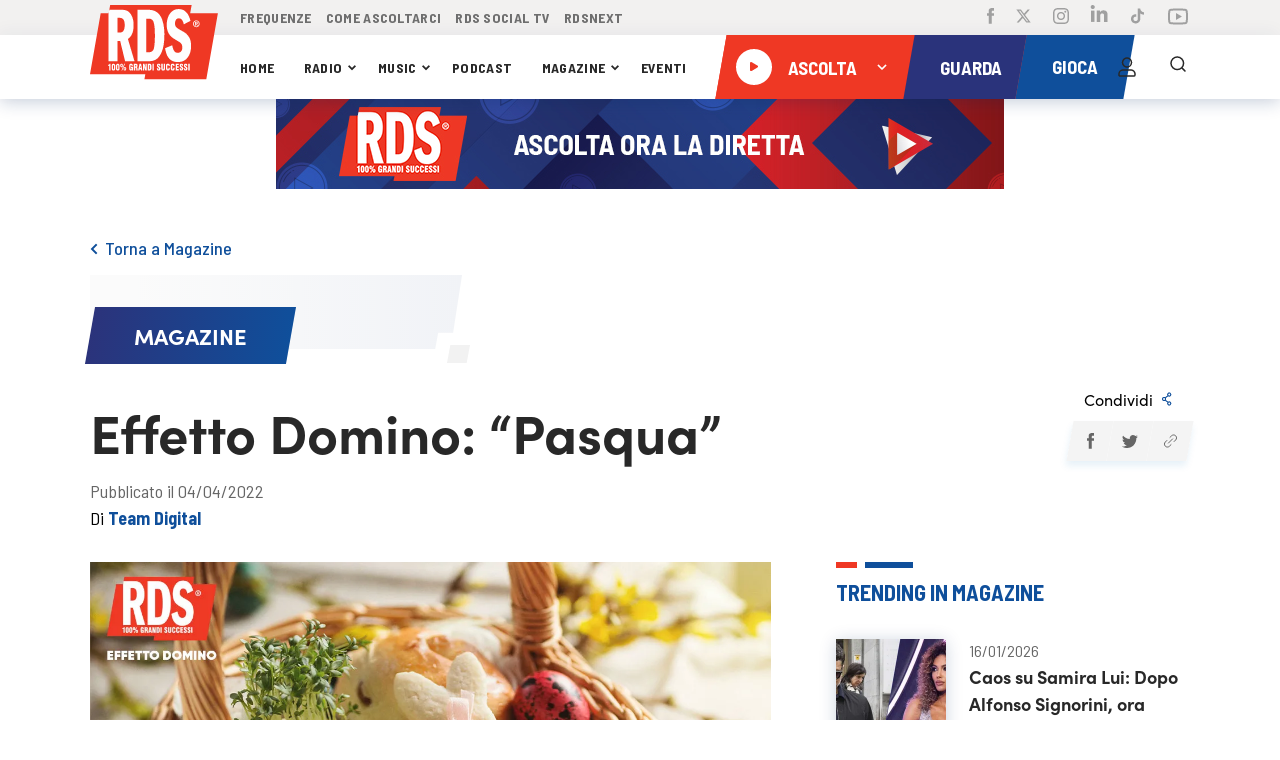

--- FILE ---
content_type: text/html; charset=UTF-8
request_url: https://www.rds.it/scopri/magazine/effetto-domino-pasqua-2
body_size: 396660
content:
<!doctype html>
<html lang="it">
<head>

    <!-- Elimina cookie id5id (legacy 4w) - Eseguito all'avvio per pulizia cookie residui -->
    <script>
    (function() {
        var cookieName = 'id5id';
        var domains = ['', '.rds.it', 'rds.it', '.www.rds.it'];
        var paths = ['/', ''];
        
        domains.forEach(function(domain) {
            paths.forEach(function(path) {
                var cookieStr = cookieName + '=; expires=Thu, 01 Jan 1970 00:00:00 UTC;';
                if (path) cookieStr += ' path=' + path + ';';
                if (domain) cookieStr += ' domain=' + domain + ';';
                document.cookie = cookieStr;
            });
        });
    })();
    </script>

    <script src="/assets/rds2021/js/customelements/images-resize.js"></script>

    <script>
        window.gakeysite = 'UA-1499902-1';
    </script>
    <!-- Google Tag Manager -->
    <!-- <script>(function(w,d,s,l,i){w[l]=w[l]||[];w[l].push({'gtm.start':
                new Date().getTime(),event:'gtm.js'});var f=d.getElementsByTagName(s)[0],
            j=d.createElement(s),dl=l!='dataLayer'?'&l='+l:'';j.async=true;j.src=
            'https://www.googletagmanager.com/gtm.js?id='+i+dl;f.parentNode.insertBefore(j,f);
        })(window,document,'script','dataLayer','GTM-PKQZ29C');</script> -->
<!-- <script>
    // Initialize the data layer for Google Tag Manager (this should mandatorily be done before the Cookie Solution is loaded)
    window.dataLayer = window.dataLayer || [];
    function gtag() {
        dataLayer.push(arguments);
    }
    // Default consent mode is "denied" for both ads and analytics, but delay for 2 seconds until the Cookie Solution is loaded
    gtag("consent", "default", {
        ad_storage: "denied",
        analytics_storage: "denied",
        wait_for_update: 2000 // milliseconds
    });
    // Improve ad click measurement quality (optional)
    gtag('set', 'url_passthrough', true);
    // Further redact your ads data (optional)
    gtag("set", "ads_data_redaction", true);

    // Google Tag Manager
    (function(w, d, s, l, i) {
        w[l] = w[l] || [];
        w[l].push({
            'gtm.start': new Date().getTime(),
            event: 'gtm.js'
        });
        var f = d.getElementsByTagName(s)[0],
            j = d.createElement(s),
            dl = l != 'dataLayer' ? '&l=' + l : '';
        j.async = true;
        j.src =
            'https://www.googletagmanager.com/gtm.js?id=' + i + dl;
        f.parentNode.insertBefore(j, f);
    })(window, document, 'script', 'dataLayer', 'GTM-PKQZ29C'); //replace GTM-XXXXXX with the ID of your Google Analytics property
</script> -->

    <!-- End Google Tag Manager -->

    <!-- Google tag (gtag.js) -->
    <script async src="https://www.googletagmanager.com/gtag/js?id=G-W3RR6FE51P"></script>
    <script>
      window.dataLayer = window.dataLayer || [];
      function gtag(){dataLayer.push(arguments);}
      gtag('js', new Date());

      gtag('config', 'G-W3RR6FE51P');
    </script>

    <!-- End Google tag -->

<!-- IP anonymization with analytics.js - Google Analytics -->
<!-- <script>
    (function(i, s, o, g, r, a, m) {
        i['GoogleAnalyticsObject'] = r;
        i[r] = i[r] || function() {
            (i[r].q = i[r].q || []).push(arguments)
        }, i[r].l = 1 * new Date();
        a = s.createElement(o),
            m = s.getElementsByTagName(o)[0];
        a.async = 1;
        a.src = g;
        m.parentNode.insertBefore(a, m)
    })(window, document, 'script', 'https://www.google-analytics.com/analytics.js', 'ga');
    ga('create', window.gakeysite, 'auto');
    ga('set', 'anonymizeIp', true);
    ga('send', 'pageview');
</script> -->
<!-- End Google Analytics -->
    <!-- TikTok Pixel Code Start -->
    <script>
      !function (w, d, t) {
        w.TiktokAnalyticsObject=t;var ttq=w[t]=w[t]||[];ttq.methods=["page","track","identify","instances","debug","on","off","once","ready","alias","group","enableCookie","disableCookie","holdConsent","revokeConsent","grantConsent"],ttq.setAndDefer=function(t,e){t[e]=function(){t.push([e].concat(Array.prototype.slice.call(arguments,0)))}};for(var i=0;i<ttq.methods.length;i++)ttq.setAndDefer(ttq,ttq.methods[i]);ttq.instance=function(t){for(
          var e=ttq._i[t]||[],n=0;n<ttq.methods.length;n++)ttq.setAndDefer(e,ttq.methods[n]);return e},ttq.load=function(e,n){var r="https://analytics.tiktok.com/i18n/pixel/events.js",o=n&&n.partner;ttq._i=ttq._i||{},ttq._i[e]=[],ttq._i[e]._u=r,ttq._t=ttq._t||{},ttq._t[e]=+new Date,ttq._o=ttq._o||{},ttq._o[e]=n||{};n=document.createElement("script")
        ;n.type="text/javascript",n.async=!0,n.src=r+"?sdkid="+e+"&lib="+t;e=document.getElementsByTagName("script")[0];e.parentNode.insertBefore(n,e)};


        ttq.load('CTG0N9BC77UF4VSQP22G');
        ttq.page();
      }(window, document, 'ttq');
    </script>
    <!-- TikTok Pixel Code End -->
    <meta charset="utf-8">
    <meta http-equiv="X-UA-Compatible" content="IE=edge,chrome=1">
    <script type="text/javascript">
    window.replaceTemplateClass = (templateName) => {
        const templateClass = $('.rds-container').attr('data-template-class');
        window.currentTemplate = templateName;
        if (templateName == 'homepage') {
            templateName = 'home';
        }
        $('.rds-container').removeClass(templateClass).addClass(templateName).attr('data-template-class', templateName);
    }
</script>
<script src="/assets/rds2021/js/libs/cqfill.js"></script>
<script src="/assets/rds2021/js/libs/hammer.min.js"></script>
<script type="text/javascript" src="/assets/rds2021/js/libs/pip.js?i=3"></script>

<!-- <script src="/assets/rds2021/js/libs/video.min.js" defer></script> -->
<!-- <script src="/assets/rds2021/js/libs/preroll/vast-client-browser.min"></script> -->
<script defer src="/assets/rds2021/js/libs/preroll/main.umd.js?i=2"></script>
<!-- <script src="//imasdk.googleapis.com/js/sdkloader/ima3.js"></script> -->
<!-- <script src="https://imasdk.googleapis.com/js/sdkloader/ima3_debug.js"></script> -->
<!-- <script src="https://cdnjs.cloudflare.com/ajax/libs/videojs-contrib-ads/6.7.0/videojs.ads.js" integrity="sha512-4Q29Rps7+3620INeWt8wyosFLY0363m3Z0kCudf0nlMs2i6wvjvW/RcRnz4RIEQHq3ZMmZHhSRCEMhc9oGy/GA==" crossorigin="anonymous"></script> -->
<!-- <script src="/assets/rds2021/js/libs/preroll/videojs.ima.js"></script> -->
<!-- <script src="/assets/rds2021/js/libs/preroll/videojs.rds.adv.js"></script> -->



<script async defer src="//www.instagram.com/embed.js"></script>
<script src="https://maps.googleapis.com/maps/api/js?key=AIzaSyA1qgMowM_9fJ4NTyibiwP7LufMtR3PAm0&libraries=places" defer></script>
<script type="text/javascript" src="/assets/rds2021/tmplsjs/?ver=version_1768496103
" defer></script>
<script type="text/plain" class="_iub_cs_activate">
    console.log('FACEBOOK');
    ! function(f, b, e, v, n, t, s) {
        if (f.fbq) return;
        n = f.fbq = function() {
            n.callMethod ?
                n.callMethod.apply(n, arguments) : n.queue.push(arguments)
        };
        if (!f._fbq) f._fbq = n;
        n.push = n;
        n.loaded = !0;
        n.version = '2.0';
        n.queue = [];
        t = b.createElement(e);
        t.async = !0;
        t.src = v;
        s = b.getElementsByTagName(e)[0];
        s.parentNode.insertBefore(t, s)
    }(window, document, 'script',
        'https://connect.facebook.net/en_US/fbevents.js');
    fbq('init', '2083401141761885');
    fbq('track', 'PageView');
</script>
<!-- <script type="module" src="/assets/rds2021/js/main.js?ver=version_1768496103
"></script> -->
<!-- <script type="module" src="/assets/rds2021/dist/bundle.js?ver=version_1768496103
"></script> -->
<script type="module" src="/assets/rds2021/dist/bundle.js?ver=version_1768496103
"></script>

<link rel="amphtml" href="/amp/scopri/magazine/effetto-domino-pasqua-2">
<link rel="canonical" href="https://www.rds.it/scopri/magazine/effetto-domino-pasqua-2">
<meta t-if="2022-04-04T03:01:00" data-content="created" name="datePublished" content="2022-04-04T03:01:00">
<meta t-if="2022-12-26T09:09:01" data-content="updated" name="dateModified" content="2022-12-26T09:09:01">
<title>Effetto Domino: &ldquo;Pasqua&amp;#8221;</title>
<meta data-content="text" name="description" content="Effetto Domino: &ldquo;Pasqua&amp;#8221;" />
<meta data-content="url" property="og:url" content="/scopri/magazine/effetto-domino-pasqua-2">
<meta property="og:type" content="article">
<meta property="og:app_id" content="699880576124957">
<meta data-content="title" property="og:title" content="Effetto Domino: &ldquo;Pasqua&amp;#8221;">
<meta data-content="text" property="og:description" content="Effetto Domino: &ldquo;Pasqua&amp;#8221;">
<meta data-content="image_url" property="og:image" content="https://media.rds.it/web/wp-content/uploads/2022/03/ED_Pasqua_WEB.jpg">
<meta data-content="title" property="og:alt" content="Effetto Domino: &ldquo;Pasqua&amp;#8221;">
<meta name="twitter:card" content="summary_large_image">
<meta data-content="text" name="twitter:description" content="Effetto Domino: &ldquo;Pasqua&amp;#8221;">
<meta data-content="title" name="twitter:title" content="Effetto Domino: &ldquo;Pasqua&amp;#8221;">
<meta name="twitter:site" content="@RDS_official">
<meta data-content="image_url" name="twitter:image" content="https://media.rds.it/web/wp-content/uploads/2022/03/ED_Pasqua_WEB.jpg">
<meta data-content="url" name="twitter:url" content="/scopri/magazine/effetto-domino-pasqua-2">
<meta name="twitter:creator" content="@RDS_official">
<!--    <meta name="viewport" content="width=device-width, initial-scale=1, maximum-scale=1">-->
    <meta name="viewport" content="width=device-width, initial-scale=1, maximum-scale=5.0">
    <link rel="shortcut icon" href="https://media.rds.it/web/web-site/footer/logo-square.png">

    <!--<link href="https://fonts.googleapis.com/css2?family=Barlow+Semi+Condensed:wght@300;400;500;600;700&display=swap" rel="stylesheet">-->
<!--<link rel="stylesheet" href="//googleads.github.io/videojs-ima/third_party/videojs-ads/videojs.ads.css" />-->
<!--<link rel="stylesheet" href="//googleads.github.io/videojs-ima/src/videojs.ima.css" />-->
<link rel="stylesheet" href="https://cdnjs.cloudflare.com/ajax/libs/font-awesome/6.5.0/css/all.css">
<style>
    @import url("https://use.typekit.net/mfy7kov.css");

html,body{height:100%;width:100%;margin:0;padding:0;left:0;top:0;font-size:100%}*{line-height:1.5;-webkit-box-sizing:border-box;-moz-box-sizing:border-box;box-sizing:border-box}h1{font-size:2.5rem}h2{font-size:2rem}h3{font-size:1.375rem}h4{font-size:1.125rem}h5{font-size:1rem}h6{font-size:.875rem}p{font-size:1.125rem;font-weight:200;line-height:1.8;margin:0}.font-light{font-weight:300}.font-regular{font-weight:400}.font-heavy{font-weight:700}.left{text-align:left}.right{text-align:right}.center{text-align:center;margin-left:auto;margin-right:auto}.justify{text-align:justify}.container{width:100%;margin-right:auto;margin-left:auto}.row{position:relative;width:100%;display:flex;flex-wrap:wrap}.col-1,.col-2,.col-3,.col-4,.col-5,.col-6,.col-7,.col-8,.col-9,.col-10,.col-11,.col-12{width:100%}.col-1-sm{max-width:8.333333333333334%;flex:0 0 8.333333333333334%}.col-2-sm{max-width:16.666666666666668%;flex:0 0 16.666666666666668%}.col-3-sm{max-width:25%;flex:0 0 25%}.col-4-sm{max-width:33.333333333333336%;flex:0 0 33.333333333333336%}.col-5-sm{max-width:41.66666666666667%;flex:0 0 41.66666666666667%}.col-6-sm{max-width:50%;flex:0 0 50%}.col-7-sm{max-width:58.333333333333336%;flex:0 0 58.333333333333336%}.col-8-sm{max-width:66.66666666666667%;flex:0 0 66.66666666666667%}.col-9-sm{max-width:75%;flex:0 0 75%}.col-10-sm{max-width:83.33333333333334%;flex:0 0 83.33333333333334%}.col-11-sm{max-width:91.66666666666667%;flex:0 0 91.66666666666667%}.col-12-sm{max-width:100%;flex:0 0 100%}.row::after{content:"";display:table;clear:both}.hidden-sm{display:none}@media only screen and (min-width:1000px){.col-1{max-width:8.333333333333334%;flex:0 0 8.333333333333334%}.col-2{max-width:16.666666666666668%;flex:0 0 16.666666666666668%}.col-3{max-width:25%;flex:0 0 25%}.col-4{max-width:33.333333333333336%;flex:0 0 33.333333333333336%}.col-5{max-width:41.66666666666667%;flex:0 0 41.66666666666667%}.col-6{max-width:50%;flex:0 0 50%}.col-7{max-width:58.333333333333336%;flex:0 0 58.333333333333336%}.col-8{max-width:66.66666666666667%;flex:0 0 66.66666666666667%}.col-9{max-width:75%;flex:0 0 75%}.col-10{max-width:83.33333333333334%;flex:0 0 83.33333333333334%}.col-11{max-width:91.66666666666667%;flex:0 0 91.66666666666667%}.col-12{max-width:100%;flex:0 0 100%}.hidden-sm{display:block}}:root{--light-navy-blue:#2b337b;--default-red-rds:#ef3824;--default-red-rds-acc:#D52C1C;--cce_paginator:0;--gu_paginator:0;--pu_paginator:0;--pv_paginator:0;--cat_paginator:0;--cu_paginator:0;--cpl_paginator:0;--cpa_paginator:0;--cca_paginator:0;--it_paginator:0;--eu_paginator:0;--paginatore_scherzo:0;--usa_paginator:0;--slider_home:0;--slider_magazine:0;--altre_paginator:0;--slider_home_paginator:0;--pod_rub_paginator:0;--pod_tutti_p_paginator:0;--pod_meglio_paginator:0;--pod_musica_paginator:0;--new-songs:0;--cur-scroll:0;--perc-scroll:calc(100% / var(--cur-scroll));--max-width:1400px;--screen-w:calc(100vw);--go_paginator:0;--gir_paginator:0;--ggr_paginator:0;--post_gallery:0;--durata-gioco:0;--durata-secondi-gioco:0s}iframe.game-404{width:800px;height:640px;display:block;margin-top:50px;margin:0 auto}.single_post #red_paral_player:after{content:'';position:absolute;bottom:0;background-color:blue;height:5px;width:calc(var(--perc-scroll) * 100%);left:0;transform:translateY(100%)}html{overflow-x:hidden}button{cursor:pointer}body,*{font-family:'Barlow Semi Condensed',sans-serif;-webkit-tap-highlight-color:rgba(0,0,0,0);-webkit-tap-highlight-color:transparent}main#rds-main{background:white}a{cursor:pointer;text-decoration:none;color:inherit}ul,li{margin:0;padding:0;list-style:none}main img,#videoplayer img{width:100%;height:auto}h1{margin:15px 0}h3,h2{margin:0;font-size:inherit}.h-list li{display:inline-flex}.flex{display:flex}.justify_between{justify-content:space-between}.justify_center{justify-content:center}.align_center{align-items:center}.flex_wrap{flex-wrap:wrap}.flex_vertical{display:flex;flex-direction:column}.breadcrumb_container>div{flex-wrap:wrap}.bold{font-weight:bold}.bold_600{font-weight:600}.semi_bold{font-weight:500}.regular{font-weight:400}.font_light{font-weight:100}.clickable{cursor:pointer}.margin_auto{margin:auto}.margin_top{margin-top:20px}.margin_top_15{margin-top:15px}.margin_top_20{margin-top:20px}.margin_top_30{margin-top:30px}.margin_top_45{margin-top:45px}.margin_bottom_10{margin-bottom:10px}.margin-bottom-20{margin-bottom:20px}.margin-bottom-25{margin-bottom:25px}.margin_bottom_30{margin-bottom:30px}.margin_bottom_40{margin-bottom:40px}.bg_gray_block{max-width:380px;position:absolute;left:0;top:0}.show_tablet{display:none}.p_hidden{display:none!important}.h-padded-container{position:relative}.h-padded-container::after{content:"";position:absolute;width:var(--screen-w);height:100%;top:0;left:calc((0px - var(--screen-w) + var(--max-width)) / 2);z-index:-1}.blue-background::after{background-color:#0f4f9b}.dark-blue-background{background-color:#2b337b}.dark-blue-background::after{background-color:#2b337b}.light-gray-background{background-image:linear-gradient(to bottom,#f4f4f4,#f5fbff 25%)}.light-gray-background::after{background-image:linear-gradient(to bottom,#f4f4f4,#f5fbff 25%)}.container_leader_hp{background-image:linear-gradient(to top,#f4f4f4,#f5fbff 25%);padding-bottom:20px}.container_leader_hp::after{background-image:linear-gradient(to top,#f4f4f4,#f5fbff 25%)}.darker-background:after{background-color:#1d2354}button{border-color:transparent;background:transparent;padding:0;border-width:0;font-size:inherit}.one_of_three{width:35%}.two_of_three,.two_of_three_full{width:65%}.two_of_three>div{width:50%}.gradient-blue-background{background-image:linear-gradient(to left,#104d99,#2a357d)}.gradient-blue-background::after{background-image:linear-gradient(102deg,rgb(42 53 125) 0,rgb(42 53 125) 48%,rgb(16 77 153) 54%,rgb(16 76 152) 100%)}.gray-background::after{background-color:#f2f2f2}.second-gray-background::after{background-color:#f4f4f4}.gradient-dark-background::after{background-image:linear-gradient(to left,rgb(2 152 214) 50%,rgb(14 79 155) 50%)}.light-blue-background::after{background-image:linear-gradient(250deg,#0f4f9b 100%,#1578be)}.light-blue-navy-background{background-image:linear-gradient(to left,#0097d6,#0f4f9b)}.light-blue-navy-background::after{background-image:linear-gradient(253deg,#0097d6 0,#0097d6 48%,#0f4f9b 54%,#0f4f9b 100%)}.light-gray-background-giochi{background-image:linear-gradient(251deg,#fbfbfb,#f1f3f7 0)}.light-gray-background-giochi::after{background-image:linear-gradient(251deg,#fbfbfb,#f1f3f7 0)}.light-gray-background-partecipanti{background-image:linear-gradient(180deg,#F1F3F7 0,#F7F8F9 69%,#FBFBFB 100%)}.light-gray-background-partecipanti::after{background-image:linear-gradient(180deg,#F1F3F7 0,#F7F8F9 69%,#FBFBFB 100%)}.image-background{background-image:linear-gradient(to left,#104d99,#2a357d)}.image-background::after{background-image:linear-gradient(102deg,rgb(42 53 125) 0,rgb(42 53 125) 48%,rgb(16 77 153) 54%,rgb(16 76 152) 100%)}.box-container{max-width:var(--max-width);margin:0 auto;width:100%}#sticky_nav.blue_bg_profilo{background-image:linear-gradient(250deg,#0f4f9b,var(--light-navy-blue))}#rds-main>div{position:relative}.h-padded-container{padding-left:90px;padding-right:90px}.h-margin-container{margin-left:90px;margin-right:90px}.container.h-padded-container{width:calc(100% - 180px)}header{padding-left:0;padding-right:0;box-shadow:0 4px 16px 0 rgba(0,46,100,.2)}.header-row .parallelogram{}.header-row{padding-left:175px}.header-row nav a{font-size:14px;text-transform:uppercase;margin:auto 9px auto 0;letter-spacing:.3px;color:#282828}.header-row nav a+a{}.header-row-top{background-color:#f2f1f0;height:48px}.header-row-top nav a{color:#a0a0a0}.header-row-top nav{width:39%;max-width:350px;justify-content:space-between;z-index:1}.header-row-bottom{height:64px;box-shadow:0 4px 16px 0 rgba(0,46,100,.2);background-color:#fff}.header-social{margin-left:auto;display:flex;z-index:1}.header-actions{display:flex;z-index:1}.header-actions{height:64px}.header-logo{position:absolute;z-index:1;top:63px;padding-left:25px;display:flex}.header-nav{width:46%;justify-content:space-between;padding:0 20px 0 0;z-index:1}.header-social li{margin:auto 0 auto 21px}.header-actions li{width:42px;display:flex;justify-content:flex-end}li.clickable.search_logo{width:37px}.header-actions li img{width:24px}.parallelogram{position:relative}.parallelogram_slim{position:relative;height:30px;display:flex;padding:0 20px;position:absolute;bottom:-5px;left:10px}.parallelogram_slim .label_title{font-size:15.25px;color:white;font-weight:700;font-family:sofia-pro,sans-serif!important;text-transform:uppercase}.parallelogram_slim::before{z-index:0;content:'';position:absolute;width:100%;height:100%;left:0;top:0;transform:skew(-10deg)}.parallelogram-content{z-index:1;position:relative;width:100%;height:100%;display:flex}.parallelogram::before{z-index:0;content:'';position:absolute;width:100%;height:100%;left:0;top:0;transform:skew(-10deg)}.player-rect{width:263px;height:54px;display:flex;padding:0 20px}.player-blue-rect{width:fit-content;width:-moz-fit-content;height:54px;display:flex;padding:0 20px}.player-rect_header{min-width:227px;height:64px;display:flex;padding:0 11px}.player-rect_header::before{background-color:#ef3824}.player-blue-rect::before,.parallelogram_slim::before{background-image:linear-gradient(to left,#0f4f9b,var(--light-navy-blue))}.parallelogram-content>*{margin-top:auto;margin-bottom:auto}.parallelogram_slim .label_title{margin-bottom:4px}.player-text{cursor:pointer;font-size:14pt;font-weight:bold;font-style:normal;line-height:normal;letter-spacing:normal;color:#fff;text-transform:uppercase;z-index:0}.player-text-btns{color:#EF3824;text-align:center;font-size:14px;font-style:normal;font-weight:700;line-height:21px;text-transform:uppercase;background-color:rgba(255,255,255,.6);padding:4px 8px}.player-text-btns:hover{background-color:white}.player-text-btns-clicked{background-color:white}.player-dropdown-disabled{visibility:hidden;pointer-events:none}.sofia_font,.sofia_font *{font-family:sofia-pro,sans-serif!important}.scopri-anche-rettangle{margin-bottom:8px}.title_white{font-weight:bold;color:#fff;text-transform:uppercase;margin:0}.rettangolo-rosso-scopri-anche{width:21px;height:6px;background-color:#ef3824;margin-right:8px}.rettangolo-blu-short{width:21px;height:6px;background-color:#0f4f9b;margin-right:8px}.rettangolo-blu-scopri-anche{width:48px;height:6px;background-color:#0f4f9b}.rettangolo-light-blue-short{width:21px;height:6px;background-color:#0097d6;margin-right:8px}.rettangolo-rosso-long{width:48px;height:6px;background-color:var(--default-red-rds);margin-right:7px}.rettangolo-bianco-long{width:48px;height:6px;background-color:white}.rettangolo-bianco-short{width:21px;height:6px;background-color:white;margin-right:7px}.rettangolo-bianco-scopri-anche{width:48px;height:6px;background-color:#fff}.title_section{font-size:22px;font-weight:bold;font-family:sofia-pro,sans-serif;text-align:center;color:white}.rettangolo-piccolo-scopri-anche{width:21px;height:6px;background-color:#ef3824;margin-right:8px}.rettangolo-grande-scopri-anche{width:48px;height:6px;background-color:#0f4f9b}.valign{align-content:center}.img_little_block{min-width:110px;max-width:110px;height:110px;box-shadow:0 2px 16px 0 rgba(0,46,100,.2)}.img_little_block img{height:100%;object-fit:cover}.right_content_single_post a{width:100%}.img_medium_block{min-width:200px;max-width:200px;height:200px;box-shadow:0 2px 16px 0 rgba(0,46,100,.2)}.box_shadow{box-shadow:0 0 16px 0 rgba(0,46,100,.2)}.box_shadow_dark{box-shadow:0 4px 24px 0 rgba(47,4,13,.5)}.border_bottom_red{box-shadow:0 4px 0 0 #ef3824}.width_full{width:100%}.width_50{width:50%}.header-actions li.hamburger_menu_cont{display:none}.hamburger_menu.is_open{background:var(--default-red-rds);width:100%;height:100%}.hamburger_menu.is_open img{content:url(https://media.rds.it/web/web-site-brandnew/svg/icon-close.svg)}.scopri_orizzontale_blue{color:#0f4f9b;font-weight:600;min-width:194px;text-align:center;cursor:pointer}.scopri_orizzontale_white{cursor:pointer;color:white;font-weight:600;min-width:239px;text-align:center;display:flex;justify-content:center;align-items:center;position:relative}.paginatore-current{color:var(--default-red-rds)}.margin_left{margin-left:auto}.margin_bottom{margin-bottom:30px}.ellypsis-class{overflow:hidden;text-overflow:ellipsis;white-space:nowrap}.ellypsis-two-lines{overflow:hidden;display:-webkit-box;-webkit-line-clamp:2;-webkit-box-orient:vertical}.ellypsis-one-line{overflow:hidden;display:-webkit-box;-webkit-line-clamp:1;-webkit-box-orient:vertical}.ellypsis-three-lines{overflow:hidden;display:-webkit-box;-webkit-line-clamp:3;-webkit-box-orient:vertical}.ellypsis-four-lines{overflow:hidden;display:-webkit-box;-webkit-line-clamp:4;-webkit-box-orient:vertical}.fit_content{width:fit-content;width:-moz-fit-content}.font_12{font-size:12px}.font_13{font-size:13px}.font_14{font-size:14px}.font_16{font-size:16px}.font_18{font-size:18px}.font_20{font-size:20px}.font_21{font-size:21px}.font_22{font-size:22px}.font_24{font-size:24px}.font_23{font-size:23px}.font_25{font-size:25px}.font_28{font-size:28px}.font_30{font-size:30px}.font_32{font-size:32px}.font_36{font-size:36px}.font_40{font-size:40px}.font_50{font-size:50px;line-height:1.2}.font_54{font-size:54px;line-height:1.2}.bold{font-weight:bold}.text_center{text-align:center}button{outline:0}#right_player_mobile>div.divider{width:2px;height:100%;background:white;opacity:.2}.font_uppercase{text-transform:uppercase}.font_capitalize{text-transform:capitalize}.container_little_play_item{justify-content:space-between;align-items:center;margin-bottom:12px;padding-right:16px;position:relative}.image_little_block{width:100px;height:100px}.content_little_block{display:flex;align-items:center;margin-right:auto;margin-left:20px;max-width:calc(100% - 184px)}.content_little_block img{width:32px;height:32px;margin-right:16px}.action_div_little_block img{width:24px}.action_div_little_block{align-items:center;position:absolute;right:9px}.content_title_little_block{font-size:18px;font-weight:600;color:#282828;max-width:264px}.no_padding{padding-right:0;padding-left:0;padding-top:0;padding-bottom:0}.shape-xs{background-image:url(https://media.rds.it/web/web-site-brandnew/svg/parallax/shape-xs.svg);width:44px;height:39px;position:absolute;z-index:10}.shape-s{background-image:url(https://media.rds.it/web/web-site-brandnew/svg/parallax/shape-s.svg);width:91px;height:79px;position:absolute;z-index:10}.shape-m{background-image:url(https://media.rds.it/web/web-site-brandnew/svg/parallax/shape-m.svg);width:205px;height:62px;position:absolute;z-index:10}.shape-l{background-image:url(https://media.rds.it/web/web-site-brandnew/svg/parallax/shape-l.svg);width:167px;height:143px;position:absolute;z-index:10}.layer{position:absolute;width:100%;height:100%;top:0;left:0;overflow:hidden}#main_content_player>*{position:relative;z-index:0}.slow{transform:translateY(calc(0px + (0.2px * var(--cur-scroll))))}.fast{transform:translateY(calc(0px + (0.5px * var(--cur-scroll))))}#map{height:220px}.opaque{opacity:.8}.color_red{color:#ef3824}.color_blue{color:#0f4f9b}.color_blue_2{color:#155db2}.color_gray{color:#666}.color_dark_blue{color:#2a3279}.color_white{color:#fff}.color_yellow{color:#f7bd27}.white_font{color:white}.dark_font{color:#282828}.rds_blue_font{color:var(--light-navy-blue)}.icon_dropdown{width:7px;margin-left:5px;transition:all .3s}.icon_dropdown_big{width:26px;margin-left:5px}.hide_oriz_scroll::-webkit-scrollbar{display:none}.pos_relative{position:relative}/*!* background of the scrollbar except button or resizer *!*/
/*!* scrollbar itself *!*/
/*!* set button(top and bottom of the scrollbar) *!*/
/*!* Handle *!*/
/*!* Handle on hover *!*/
.overlay-wait{position:fixed;z-index:1000;background-color:rgba(255,255,255,.7);overflow:hidden;display:none;top:0;left:0;width:100%;height:100%}.overlay-wait img{position:absolute;opacity:.8;left:50%;top:50%;width:100px;height:100px;transform:translate(-50%,-50%)}.icon-error{display:none}.fieldset-error{border-color:#ef3824!important}.error-messages{font-weight:normal;font-stretch:normal;font-style:normal;line-height:normal;letter-spacing:normal;color:#ef3824;font-size:14px}#form_horeca .error-messages{margin:3px 3px 0}.fieldset-error .icon-error{display:block;position:relative;bottom:6px;width:20px;height:20px}#immagine_profilo_logged_container{display:none;justify-content:center}#immagine_profilo_not_logged_container{display:flex;justify-content:center}#immagine_profilo_not_logged_container.user_logged{display:inline-flex}.breadcrumb_container{margin-top:40px;margin-bottom:13px}.page_title_container{position:relative;margin:10px 0 0 0}.title_bg_label{max-width:380px}.label_title_page{background-image:linear-gradient(to left,#0f4f9b,var(--light-navy-blue));width:auto;padding:12px 44px;transform:skew(-10deg);position:absolute;top:32px}.label_content_page{transform:skew(10deg)}#registrati-step-2{display:none}#registrati-step-1{display:block}.post-h{align-items:baseline}.magazine-category #blocco_magazine .parallelogram,.magazine-category #blocco_magazine .bg_gray_block{display:none}.opacity_8{opacity:.8}.icon_dropdown.open{transform:rotate(90deg);transition:all .3s}.show_mobile{display:none}.title_single_post{width:80%;margin-top:30px;word-break:break-word}.subtitle_single_post{margin:0 0 30px;padding:0;font-size:1.1em}.heart_img_little_block{width:24px;cursor:pointer}.heart_img_little_block.liked{content:url(https://media.rds.it/web/web-site-brandnew/svg/icon-heart-select_2.svg);transition:all .3s;animation-name:pop;animation-duration:.3s;animation-timing-function:linear;animation-iteration-count:1;cursor:pointer}.blue_in_mobile.set_preferiti.liked img{content:url(https://media.rds.it/web/web-site-brandnew/svg/icon-heart-select.svg);transition:all .3s;animation-name:pop;animation-duration:.3s;animation-timing-function:linear;animation-iteration-count:1;cursor:pointer}.fieldset-error .eye-icon{margin-bottom:25px}.line_1-4{line-height:1.4}#container_scrivi_messaggio .emojionearea .emojionearea-picker{width:105%!important;left:-7px!important}#container_scrivi_messaggio_sticky .emojionearea .emojionearea-picker{width:272px!important;right:22px!important}.emojionearea .emojionearea-picker .emojionearea-wrapper{width:auto!important}.emojionearea .emojionearea-button{right:38px!important}.emojionearea .emojionearea-button>div{top:2px}.emojionearea .emojionearea-picker.emojionearea-picker-position-top .emojionearea-wrapper:after{right:46px!important}.emojionearea.emojionearea-inline{height:100%!important}.emojionearea .emojionearea-picker.emojionearea-picker-position-top{top:-30px}#container_scrivi_messaggio_sticky .emojionearea .emojionearea-button{top:16px!important;right:40px!important}#container_scrivi_messaggio_sticky .emojionearea.emojionearea-inline>.emojionearea-editor{top:11px!important}#container_scrivi_messaggio_sticky .emojionearea .emojionearea-picker.emojionearea-picker-position-bottom{top:70px}.emojionearea.emojionearea-inline>.emojionearea-editor{margin-right:45px}.daterangepicker .calendar-table th,.daterangepicker .calendar-table td{font-family:sofia-pro,sans-serif!important}button.cancelBtn.btn.btn-sm.btn-default{border:1px solid gray;border:solid 1px #dbdbdb;color:#282828;padding:5px 28px;background:white}button.applyBtn.btn.btn-sm.btn-primary{border:1px solid var(--default-red-rds);color:white;padding:5px 28px;background:var(--default-red-rds)}.daterangepicker td.active,.daterangepicker td.active:hover{background-color:var(--light-navy-blue)!important}.daterangepicker td.in-range:not(.active){background-color:rgb(43 51 123 / 13%)!important}.daterangepicker thead,.daterangepicker td.in-range,.daterangepicker td.available{color:#282828}.container-content.eventi{width:calc((100% - 60px) / 3)}.choose_sub_categoria:hover{background-color:#1578be;color:white}.flex_start{justify-content:flex-start}#leaderboardPh{display:flex;justify-content:center}#rds-main .rds-modal-popup{position:fixed;width:100%;height:100%;background-color:rgb(0 0 0 / 70%);z-index:100;top:0;left:0}.rds-modal-popup-box.half-page{width:50%;height:30%}.rds-modal-popup-box{background-color:white;position:absolute;top:50%;left:50%;transform:translate(-50%,-50%);z-index:999999999}.show_in_mobile{display:none}.hide_in_mobile{display:block}.container_blue_action_all{display:none;width:max-content;position:absolute;background:#0f4f9b;right:0;bottom:40px;min-width:200px;box-shadow:0 0 10px 0 rgba(0,25,55,.58)}.click_to_open_menu{cursor:pointer}.container_blue_action_all img{width:25px;margin-right:5px}.container_blue_action_all .blue_in_mobile{padding:14px}#rds-main .popup-errore-main{position:static}#rds-main .popup-messaggio-main{position:static}#rds-main .popup-gioco-fanize{position:static}.popup-errore-main #popup-errore-box,.popup-messaggio-main #popup-messaggio-box,.popup-messaggio-summerfestival #popup-messaggio-box,.popup-gioco-fanize #popup-fanize-box{width:50%;position:fixed;top:50%;left:50%;transform:translate(-50%,-50%);padding:20px 30px;background-color:white;z-index:15;max-width:600px}.popup-errore-main #popup-redimi-premio{width:75%;position:fixed;top:50%;left:50%;transform:translate(-50%,-50%);padding:20px 30px;background-color:white;z-index:15;max-width:800px}#input_risposta{display:none}.position-center{display:flex;align-items:center;justify-content:center;flex-direction:column}.x-delete{display:flex;justify-content:flex-end}.popup-conferma-close img{width:24px;height:24px;cursor:pointer}.popup-title{margin-bottom:15px;text-align:center}.popup-info{width:70%;display:flex;justify-content:center;align-items:center;opacity:.8;line-height:1.44;color:#282828;margin-bottom:30px}.popup-info div{text-align:center}.popup-conferma-button{justify-content:center;width:70%}.popup-conferma-button .popup-conferma-close{text-transform:uppercase;padding:13px 45px;line-height:normal;cursor:pointer;color:#fff;background-color:#ef3824}.popup-annulla{text-transform:uppercase;padding:13px 45px;line-height:normal;cursor:pointer;color:var(--default-red-rds);border:2px solid var(--default-red-rds)}.overflow_hidden{overflow:hidden}.header-welcome{margin-top:40px}.rdsadv img{width:auto;height:auto}.checkmark{background-image:url(https://media.rds.it/web/web-site-brandnew/svg/checkbox1.svg?p=2);background-repeat:no-repeat;position:absolute;top:0;left:0;height:30px;width:30px;transition:all .3s ease}.checkmark.radio-checkmark{background-size:cover}.checkmark-container{width:30px;height:30px;display:inline-flex}.container_checkbox{position:relative;margin:0 10px;cursor:pointer}.container_checkbox input:checked~.checkmark{background-image:url(https://media.rds.it/web/web-site-brandnew/svg/checkbox2.svg?p=2);transition:all .3s ease;background-repeat:no-repeat}.container_checkbox.radio-container-checkbox{display:inline-flex;align-items:center;height:30px}.radio-container-checkbox input[type=radio]{opacity:0}.radio-container-checkbox .checkmark-radio-label{display:inline-flex;align-items:center;margin-bottom:4px}.container_checkbox input:not(:checked)~.checkmark~span{opacity:.3}.container_checkbox + span{margin-left:10px}@media only screen and (max-width:950px){.rdsadv img{width:100%;height:auto}}@media only screen and (max-width:1150px){.popup-errore-main #popup-errore-box,.popup-messaggio-main #popup-messaggio-box,.popup-messaggio-summerfestival #popup-messaggio-box,.popup-gioco-fanize #popup-fanize-box{width:60%}.popup-info{width:100%}.hide_in_tablet{display:none}.h-padded-container{padding-left:60px;padding-right:60px}}@media only screen and (max-width:650px){.show_in_mobile{display:block}.hide_in_mobile{display:none}.single_post #red_paral_player:after{content:'';position:absolute;bottom:0;background-color:var(--light-navy-blue);height:5px;width:calc(var(--cur-scroll-perc) * 1%);left:0;transform:translateY(100%)}.parallelogram_slim .label_title{font-size:11px}.img_little_block img{height:auto}}@media only screen and (max-width:750px){.popup-errore-main #popup-errore-box,.popup-messaggio-main #popup-messaggio-box,.popup-messaggio-summerfestival #popup-messaggio-box,.popup-gioco-fanize #popup-fanize-box{width:90%}}#post-gallery-container>div{min-width:100%}#mpuPh{width:300px}.contenitore_iframe_video_post{position:relative;padding-top:56%}.contenitore_iframe_video_post iframe{position:absolute;top:0;left:0;width:100%;height:100%;border:0}#main-inclusion::-webkit-scrollbar{width:0}#main-inclusion{margin-bottom:40px}.lyrics_cont_mobile,#container_chat_mobile{overscroll-behavior:contain}.title_page_container{margin-bottom:13px}#rds-main.is_in_app #log_out_block{display:none}#rds-main.is_in_app .palinsesto-calendar{position:fixed;top:0;width:100%}#rds-main.is_in_app .header_palinsesto .title-box{visibility:hidden}#rds-main.is_in_app .header_palinsesto.header-welcome{margin-top:18px}#rds-main.is_in_app .scheda-programma .link-programma-box{display:none}#rds-main.is_in_app .scheda-programma .palinsesto-musica-play{display:none}#rds-main.is_in_app .breacrumb_contatti{display:none}#rds-main.is_in_app .breacrumb_tec{display:none}.vjs-control-bar{display:none!important}.video-ad-container{display:block!important;width:100%;height:100%;position:fixed;top:0;left:0;z-index:99999;background:radial-gradient(rgb(0 0 0 / 80%),rgb(255 255 255 / 80%))}.video-ad-container>div{width:70%!important;position:absolute;height:70%!important;top:50%;left:50%;transform:translate(-50%,-50%);z-index:101}.w100{width:100%!important}#tampone-videopreroll{position:absolute;width:100%;height:100%;top:0;left:0;z-index:99999}.playing-bottom-player ::part(acsb-trigger){display:none!important}.playing-bottom-player .iubenda-cs-preferences-link.iubenda-tp-btn{display:none!important}.medium-inside{display:flex;width:100%}#mpuPh{margin:0 auto}.youtube-container{position:relative;height:0;padding-top:56.25%}.youtube-container iframe{top:0;left:0;right:0;bottom:0;width:100%;height:100%;position:absolute}.width-50{width:50%}.font-red-bold{text-transform:uppercase;font-weight:bold;color:#C22E1E}.padding-top-45{padding-top:45px}.footer-top-container{display:flex;justify-content:space-between;padding-top:80px;padding-bottom:80px;font-size:16px;background-color:#f2f2f2}.footer-left{display:flex;justify-content:space-between}.footer-left img{height:auto}.list-story ul li{cursor:pointer}.list-story ul li:first-of-type{margin-bottom:10px}.list-story ul li{line-height:25px}.footer-right{display:flex;justify-content:space-between}.work-with-us{width:45%}.work-with-us p{font-size:16px;line-height:24px;font-weight:400;letter-spacing:0;opacity:.8;margin-top:0;margin-bottom:25px;color:#282828}.work-with-us span{font-weight:600}.download-box{width:45%}.download-box .icon-store{width:118px;height:38px;margin-right:20px;margin-top:15px}.footer-bottom-container{height:110px;display:flex;justify-content:space-between;color:#fff;background-image:linear-gradient(to left,#0f4f9b,var(--light-navy-blue))}.copyright-box p{margin:0;opacity:.8;line-height:1.36;font-size:14px}.legal-link-box{width:85%}.legal-link-box ul li{display:inline;font-size:14px;font-weight:600;margin-right:30px}.social-icon-box{width:15%;display:flex;flex-direction:row;align-items:center}.social-icon-box div{width:24px;object-fit:contain;margin-right:10px;min-width:20px;display:flex}.social-icon-box div a{display:flex;align-items:flex-end}.social-icon-box div img{width:100%;vertical-align:bottom}.copyright-box.sofia_font{width:40%;display:flex;flex-direction:column;justify-content:center}.legal-link-box{display:flex;align-items:center}@media screen and (max-width:1330px){.copyright-box{width:45%;margin-right:5px}.footer-bottom-right{width:65%}.legal-link-box{margin-left:40px}}@media screen and (min-width:750px) and (max-width:1240px){.social-icon-box{position:absolute;top:70%;left:92%;transform:translate(-50%,-80%)}}@media screen and (max-width:1240px){.footer-top-container{padding-left:39px}.footer-bottom-container{position:relative;height:auto;flex-wrap:wrap;padding:30px 39px 30px 39px}.copyright-box{width:fit-content;width:-moz-fit-content;padding-top:0}.legal-link-box{width:auto;padding-top:15px;margin-left:0}.legal-link-box ul li{font-size:16px;font-weight:600}}@media screen and (max-width:1000px){.icon-store-box{flex-direction:column}.download-box{padding-left:45px}.social-icon-box{top:74%;left:86%}}@media screen and (max-width:950px){.footer-left .logo-rds{width:120px;height:80px}.footer-bottom-right{width:80%}}@media screen and (max-width:810px){.footer-top-container{padding:35px}.work-with-us p{font-size:14px}}@media screen and (max-width:750px){.footer-top-container{display:flex;flex-direction:column}.footer-left .logo-rds{width:102px;height:60px}.footer-left{display:inline-block}.footer-right{flex-direction:column}.download-box{width:80%;padding-left:0}.margin-top-25{margin-top:25px}.work-with-us{width:70%}.work-with-us p{margin-bottom:10px}.footer-bottom-container{height:fit-content}.footer-bottom-right{display:flex;flex-direction:column}.legal-link-box ul{display:grid}.legal-link-box ul li{margin-bottom:15px}.social-icon-box{display:inline-flex}.width-50{width:100%}}.link_text_underline:before{content:"";display:block;width:100%;height:3px;background-color:#FFF;position:absolute;left:0;bottom:-3px;transform-origin:left;transform:scale(0);transition:.25s linear}.link_text_underline:hover:before{transform:scale(1)}.hover_menu{position:relative}.hover_menu::before{content:" ";display:block;position:absolute;border-bottom:solid 3px #ddd;top:30px;width:0;left:50%;margin:0 auto;transition:all .3s;z-index:-1}.hover_menu_profilo::before{content:" ";display:block;position:absolute;border-bottom:solid 3px #ddd;top:39px;width:0;left:50%;margin:0 auto;z-index:0}.header-nav a:hover::before{border-bottom:solid 3px var(--default-red-rds);width:100%;left:0}.header-social li:hover svg path{fill:#0f4f9b;transition:all .3s}.header-nav .hover_menu:hover::before{border-bottom:solid 3px var(--default-red-rds);width:100%;left:0}.header-nav .hover_menu.selected:hover::before{border-bottom:solid 3px var(--default-red-rds);width:100%;left:50%}.main_menu_voice.selected::before{border-bottom:solid 3px var(--default-red-rds);width:100%;left:50%;transform:translateX(-50%)}a.voice_menu_to_click_mobile{position:relative}.voice_menu_to_click_mobile.cont_voice_mobile_menu.selected:before{content:" ";display:block;position:absolute;transition:all .3s;left:-22px;top:46%;width:18px;height:0;background:var(--default-red-rds)}.voice_menu_to_click_mobile.multi_voice_menu_cont.selected:before{content:" ";display:block;position:absolute;transition:all .3s;left:0;top:46%;width:18px;height:3px;background:var(--default-red-rds)}.voice_menu_to_click_mobile.open{background:var(--light-navy-blue);color:white}.multi_voice_menu_cont.selected .multi_voice_menu:before{border-bottom:solid 3px var(--default-red-rds);width:100%;left:50%;transform:translateX(-50%)}.blue_hover:hover,.blue_hover.selected{color:#155db2;transition:all .3s}.tab-nav.hover_menu_profilo:hover::before{border-bottom:solid 3px var(--default-red-rds);width:100%;left:0}.tab-nav.hover_menu_profilo.selected:hover::before{width:100%;left:50%;transform:translateX(-50%)}.sub_menu_container .sub_menu:hover{opacity:1}.skew{display:inline-block;transition-duration:.3s;transition-property:transform;transform-origin:0 100%}.skew:hover{transform:skew(-10deg)}.shrink{display:inline-block;transition-duration:.3s;transition-property:transform}.shrink:hover{transform:scale(.9)}@keyframes pop{50%{transform:scale(1.5)}100%{transform:scale(1)}}.pop{display:inline-block}@keyframes popShare{50%{transform:scale(1.3)}100%{transform:scale(1)}}.popShare{display:inline-block}.icon_sharing_post.clicked{transition:all .3s;animation-name:popShare;animation-duration:.3s;animation-timing-function:linear;animation-iteration-count:1;cursor:pointer}#content_blocco_magazine,#ultime_news_magazine{margin-top:40px;margin-bottom:40px;display:flex;justify-content:space-between;align-items:baseline}#content_blocco_magazine .row>div{width:47%}.scopri-anche-title-container{margin-bottom:30px}.single_trending_post_cont{padding:20px}.single_content_trending{display:flex;align-items:center;margin-bottom:8px;position:relative;justify-content:space-between;padding-right:20px}.single_content_trending:hover{box-shadow:0 2px 13px 0 rgba(0,0,0,.2);transition:all .3s;background:white}.arrow_open{color:var(--default-red-rds);font-weight:700;visibility:hidden}.single_content_trending:hover .arrow_open{visibility:visible}.big_number{font-size:32px;font-weight:bold;font-stretch:semi-condensed;font-style:normal;line-height:normal;letter-spacing:normal;color:#ef3824;margin-right:15px}.content_single_trending{font-size:18px;font-weight:600;font-stretch:normal;font-style:normal;line-height:1.3;letter-spacing:normal;color:#282828}.small_grey_text{color:#666;font-size:14px;font-weight:500;font-stretch:semi-condensed}.black_title_label{font-size:18px;font-weight:bold;color:#282828;line-height:1.3}.vertical_line_blue{height:1px;opacity:.1;width:39%;background:#1578be}.single_ultime_news{margin-bottom:21px;width:23%}.single_ultime_news img{height:auto;width:100%;box-shadow:0 4px 0 0 #ef3824}.container_last_news{margin-top:20px;justify-content:space-between;flex-wrap:wrap}#blocco_player_nav{height:50px;background:#155db2;display:flex;align-items:center;justify-content:space-around;color:#fff}#next_song_collapsed{display:none}#blocco_player.collapsed #next_song_collapsed{display:block;min-width:fit-content;min-width:-moz-fit-content}#blocco_player:not(.collapsed) .coll_ellypsis-one-line{overflow:hidden;display:-webkit-box;-webkit-line-clamp:1;-webkit-box-orient:vertical}.che_canzone_era_header_lyrics{height:200px;overscroll-behavior:contain}.close_option_mobile{display:none;font-size:36px;font-weight:100;transform:rotate(45deg);margin-left:13px;position:absolute;right:31px;color:white}.icona_player.selected_mobile .close_option_mobile{display:block}.home>div.sticky_nav{z-index:12}.container_img_profilo_nav{display:flex;align-content:center}#immagine_profilo_nav{object-fit:cover;border-radius:50%;border:solid 2px #f2f1f0;width:35px;height:35px;margin-left:8px}.my-rds-label{padding:20px 16px}.my-rds-cont{display:flex;align-items:center;justify-content:space-between}.my-rds-label.selected:after{content:"";width:65%;height:2px;background:#da4933;position:absolute;bottom:14px;left:17%}#open_player_sticky{position:absolute;left:50%;bottom:18px;transform:rotate(90deg) translate(0%);cursor:pointer;z-index:12;bottom:10px}.explode.player-explode.open img{transform:rotate(0deg);-webkit-transition:all .5s ease;-moz-transition:all .5s ease;-o-transition:all .5s ease;transition:all .5s ease}.explode.player-explode img{transform:rotate(180deg);width:24px;height:24px;cursor:pointer;-webkit-transition:all .5s ease;-moz-transition:all .5s ease;-o-transition:all .5s ease;transition:all .5s ease}.player_blocco{width:32px;height:32px;border-radius:50%;display:flex;align-items:center;justify-content:center;margin-right:16px;flex-shrink:0}.hidden_player{visibility:hidden}.action_player_click{margin-top:15px;margin-left:71px}.vertical_line{height:2px;background:white;max-width:14%;min-width:9%;opacity:.2}#closed_right_player{width:50px;background-color:#2b337b;min-width:50px;justify-content:space-between;align-items:center;height:100%;z-index:11}#container_button_open_right{width:100%;height:50px;text-align:center;cursor:pointer}.text_small_player{margin-right:10px;font-size:16px;font-weight:600}#container_button_open_right.open{-webkit-transform:scaleX(-1);transform:scaleX(-1);-webkit-transition:all .5s ease;-moz-transition:all .5s ease;-o-transition:all .5s ease;transition:all .5s ease}#extra_right_content.open{width:300px;padding:20px;position:relative;-webkit-transition:all .5s ease;-moz-transition:all .5s ease;-o-transition:all .5s ease;transition:all .5s ease}#extra_right_content{width:0;color:white;padding:20px 0;-webkit-backdrop-filter:blur(3px);backdrop-filter:blur(3px);background-color:#1d2354;-webkit-transition:all .5s ease;-moz-transition:all .5s ease;-o-transition:all .5s ease;transition:all .5s ease}#extra_right_content_mobile{width:100%;color:white;height:0;background-color:#1d2354}#extra_right_content_mobile.open{width:100%;height:calc(100% - 50px);position:relative}#mobile_player.open{width:100%;height:100%;top:0}#mobile_player.open .icona_player{opacity:.5;background-color:#13194f}#mobile_player.open .icona_player.selected_mobile{opacity:1;background-color:#1d2354}#mobile_player{height:0;position:absolute;width:100%;top:calc(100% - 50px);z-index:11}.container_right_player{position:absolute;height:100%;display:flex;z-index:11;bottom:0;right:0}.icona_player{width:50px;height:50px;display:flex;align-items:center;justify-content:center;cursor:pointer;-webkit-transition:all .5s ease;-moz-transition:all .5s ease;-o-transition:all .5s ease;transition:all .5s ease}.icona_player.selected{background:var(--default-red-rds);-webkit-transition:all .5s ease;-moz-transition:all .5s ease;-o-transition:all .5s ease;transition:all .5s ease}#icona_lyrics.disabled{opacity:0;cursor:auto}#icona_lyrics_mobile.disabled{display:none}#icona_lyrics_mobile.disabled + .divider{display:none}#icona_lyrics_mobile.disabled + .divider + .icona_player.selected_mobile{width:100%;justify-content:end;padding-left:20px}#player_lyrics.disabled{display:none}.option_action_player{display:none}#content_player_after,#content_player_after-seriea{z-index:0;position:relative;padding-left:90px;padding-right:90px}#right_player_mobile{background-color:#1d2354;height:50px;display:none;justify-content:center;align-items:center;color:white;font-weight:bold}#right_player_mobile>button{width:50%;text-align:center;display:flex;justify-content:center}#right_player_mobile>button img{height:24px;width:auto;margin-right:12px}#main_content_player{padding-top:40px;color:#fff;width:calc(100% - 0)}#now_playing{margin-bottom:40px}#che_canzone_era{transition:all .5s}#che_canzone_era .listener_block{margin-bottom:30px}.img_now_playing{max-width:182px;max-height:182px;object-fit:cover}.title_blocco_player{font-weight:bold;margin-bottom:30px;text-transform:capitalize;overflow:hidden}.title_blocco_player>div{display:flex;transform:translateX(-100%)}#now_playing.entering .title_blocco_player>div{transition:transform .3s;transform:translateX(0)}.container_now_playing.container_now_playing_song{transition:opacity .3s;opacity:1}#now_playing.entering .container_now_playing.container_now_playing_song{opacity:.3}.title_blocco_player span{max-width:100%;min-width:100%;display:block}.on_air_song{height:88px;background:linear-gradient(90deg,#0f4f9b 0,rgba(15,79,155,1) 53%,rgba(32,64,137,0) 100%);padding:17px 18px}.listener_block{padding:17px 24px}#current_song_artist{opacity:.8}.pagination_blocco{align-items:center}.pagination_blocco>img{margin-right:13px}.pagination_active{width:20px}.pagination_inactive{width:12px}#header-che_canzone_era_homepage{display:flex;justify-content:space-between;transform:translateX(calc((-100% - 38px) * var(--cce_paginator) + ((100% - 38px * 2) / 3 + 38px) * var(--new-songs)));transition:transform .3s;-webkit-transform:translateX(calc((-100% - 38px) * var(--cce_paginator) + ((100% - 38px * 2) / 3 + 38px) * var(--new-songs)));-webkit-transition:-webkit-transform 1s ease}#header-che_canzone_era_homepage.no-transition{transition:none}.single_che_canzone_era{text-align:center;width:max-content;margin-right:38px;margin-bottom:30px;min-width:calc((100% - 38px * 2) / 3)}.cont_cce_cover{padding-top:100%;position:relative;width:100%}.cont_cce_cover img{object-fit:cover;position:absolute;top:0;left:0;bottom:0;right:0;height:100%}.single_che_canzone_era:last-child{margin-right:0}@media only screen and (max-width:1100px){.single_che_canzone_era{min-width:calc((100% - 31px * 2) / 3);margin-right:31px}#header-che_canzone_era_homepage{transform:translateX(calc((-100% - 31px) * var(--cce_paginator) + ((100% - 31px * 4) / 5 + 31px) * var(--new-songs)))}#main_content_player{width:calc(100% - 50px)}}@media only screen and (max-width:650px){.single_che_canzone_era{min-width:calc((100% - 44px * 2)/ 2.5);margin-right:44px;display:flex;width:100%;align-items:center;margin-bottom:20px}#header-che_canzone_era_homepage{transform:translateX(calc((0px - ((100% - 44px * 2)/ 2.5 * 2) - 44px * 2) * var(--cce_paginator) + ((100% - 44px * 2)/ 2.5 + 44px) * var(--new-songs)));flex-direction:column}.single_che_canzone_era img{width:65px}.info_che_canzone_era{text-align:left;margin-left:20px}.info_che_canzone_era .cce_time{position:absolute;right:0;top:50%;transform:translateY(-50%)}.info_che_canzone_era .cce_title,.info_che_canzone_era .cce_artist{width:80%}.cont_cce_cover{padding-top:0;position:relative;width:65px;height:65px}}.link_text_underline{font-size:16px;font-weight:bold;border-bottom:solid 2px #1578be;padding:2px;margin-right:30px;transition:all .25s linear;position:relative}.container_flow{position:absolute;top:0;bottom:0;right:0;display:flex;flex-direction:column;padding:24px 24px 0 24px;max-width:100%;width:100%;overflow-x:hidden;height:100%}.container_right_player .container_flow{height:calc(100% - 43px)}.section_flow{padding-top:15px;padding-bottom:20px}#chat_cont .section_flow{padding-top:15px;height:100%}#content_chat_mobile #chat_cont .section_flow{padding-bottom:84px}.label_chat{z-index:1;position:relative}.content_flow,.content_flow_chat{overflow-x:hidden;overflow-y:auto;margin-bottom:50px}.content_flow:before{content:"";width:0;position:fixed;bottom:0;top:0;left:0;right:0;height:100%;-webkit-transition:all .5s ease;-moz-transition:all .5s ease;-o-transition:all .5s ease;transition:all .5s ease;transition:all .4s;background:linear-gradient(180deg,rgba(29,36,85,1) 44px,rgba(29,36,85,0) 25%,rgba(29,36,85,0) 75%,rgba(29,36,85,1) 100%)}#extra_right_content.open .content_flow:before{width:89%}.gradient_mobile{content:"";width:100%;height:80px;position:absolute;bottom:0;background:-webkit-linear-gradient(rgb(29 35 84) 0,rgba(255,255,255,1) 100%);background:linear-gradient(to top,rgb(29 35 84) 0,rgba(255,255,255,0) 100%);-webkit-transition:all .5s ease;-moz-transition:all .5s ease;-o-transition:all .5s ease;transition:all .5s ease;transition:all .4s}div#container_scrivi_messaggio.desktop{position:absolute;bottom:0;width:100%;left:0;background:#1d2354;padding:20px;height:77px}#extra_right_content:not(.open) div#container_scrivi_messaggio.desktop{display:none}#container_scrivi_messaggio textarea,#container_scrivi_messaggio_mobile textarea{width:100%;height:37px;padding:8px;resize:none;outline:0;border-radius:4px}#container_scrivi_messaggio .action_messaggio,#container_scrivi_messaggio_mobile .action_messaggio{position:absolute;right:28px;bottom:26px;display:flex}#container_scrivi_messaggio_mobile .action_messaggio{bottom:31px}#container_scrivi_messaggio img,#container_scrivi_messaggio_sticky img,#container_scrivi_messaggio_mobile img{}.action_messaggio img{width:16px}#container_chat.desktop{margin-bottom:82px;height:100%;overscroll-behavior:contain}#container_chat.mobile{margin-bottom:81px}.single_message{border-radius:6px;background-color:#d8d8d826;margin-bottom:8px;display:flex;font-size:12px;padding:10px}.single_message img{width:16px;margin-right:10px}.content_flow_chat.desktop:before{content:"";width:0;height:100%;position:absolute;top:0;left:0;background:-webkit-linear-gradient(rgb(29,35,84) 44px,rgba(11,18,44,0) 35%);background:linear-gradient(rgb(29,35,84) 44px,rgba(11,18,44,0) 35%);-webkit-transition:all .5s ease;-moz-transition:all .5s ease;-o-transition:all .5s ease;transition:all .5s ease;transition:all .4s}.gradient_mobile_chat{content:"";width:100%;height:80px;position:absolute;top:16px;background:-webkit-linear-gradient(rgb(29 35 84) 0,rgba(255,255,255,1) 100%);background:linear-gradient(to bottom,rgb(29 35 84) 0,rgba(255,255,255,0) 100%);-webkit-transition:all .5s ease;-moz-transition:all .5s ease;-o-transition:all .5s ease;transition:all .5s ease;transition:all .4s;-webkit-transition:all .5s ease;-moz-transition:all .5s ease;-o-transition:all .5s ease;transition:all .5s ease;transition:all .4s;z-index:1000}#extra_right_content.open .content_flow_chat:before{width:100%}.icona_invio{background:var(--default-red-rds);width:24px;height:24px;border-radius:50%;display:flex;align-items:center;justify-content:center;margin-left:8px}.icona_emoticon{width:25px;height:25px;background-color:#66629;border-radius:50%;display:flex;align-items:center;justify-content:center}div#container_scrivi_messaggio_mobile{position:absolute;bottom:0;width:100%;left:0;background:#1d2354;padding:20px}#blocco_player_content{position:relative;overflow:hidden;display:flex;align-items:center;justify-content:space-around;background-image:linear-gradient(to left,#0f4f9b 29%,var(--light-navy-blue) 68%)}#blocco_player_content-seriea{position:relative;overflow:hidden;display:flex;align-items:center;justify-content:space-around;background-image:url(https://media.rds.it/web/web-site-brandnew/serie_a_background.png)}.blocco_player_content .layer{z-index:0}#blocco_player_content .shape-m.t{top:-32px;left:340px;opacity:.3;z-index:0}#blocco_player_content .shape-m.l{left:-155px;top:50%;opacity:.3;z-index:0}#blocco_player_content .shape-m.r{right:-58px;bottom:-30px;opacity:.3;z-index:2}#blocco_player_content .shape-xs.b{top:60%;left:10%;opacity:.2;z-index:0}header .player-icon{background-image:url(https://media.rds.it/web/web-site-brandnew/svg/icon-play-red.svg);background-position:center}header .player-icon.is-playing{background-image:url(https://media.rds.it/web/web-site-brandnew/svg/player/icon-pause-white-hover.svg)}header .player-video{background-image:url(https://media.rds.it/web/web-site-brandnew/icon-play-blu.svg);background-position:center}header .player-video.is-playing{background-image:url(https://media.rds.it/web/web-site-brandnew/onda_playing_blue.svg);background-repeat:no-repeat}header .player-video.is-playing:hover{background-image:url(https://media.rds.it/web/web-site-brandnew/icon-pause-white-hover-blu.svg);background-repeat:no-repeat;background-position:center}#container_upper_player .player-icon.is-playing{background-image:url(https://media.rds.it/web/web-site-brandnew/onda_playing.svg);background-repeat:no-repeat;background-position:center}#container_upper_player .player-icon.is-playing:hover{background-image:url(https://media.rds.it/web/web-site-brandnew/svg/player/icon-pause-white-hover.svg);background-repeat:no-repeat;background-position:center}#container_upper_player .player-video.is-playing{background-image:url(https://media.rds.it/web/web-site-brandnew/onda_playing_blue.svg);background-repeat:no-repeat;background-position:center}#blocco_player.collapsed .collapsed_hide{display:none}#blocco_player.collapsed .container_section_player{display:flex;align-items:center;justify-content:space-between;width:100%}#blocco_player.collapsed #now_playing{max-width:100%;flex:0 0 100%;margin-bottom:0}#blocco_player.collapsed #main_content_player{padding-top:0;width:70%}#blocco_player.collapsed .action_player_click{margin-top:0;margin-left:0;min-width:162px}#blocco_player.collapsed .on_air_song{height:80px;padding:14px;background:none;align-items:center}#blocco_player.collapsed .container_info_song_current{flex-direction:row;align-items:baseline;height:30px}#blocco_player.collapsed .separatore{display:block}#blocco_player .separatore{display:none}#blocco_player.collapsed .link_text_underline{margin-right:62px}#blocco_player.collapsed .img_now_playing{max-width:70px;max-height:70px}#blocco_player.collapsed .container_now_playing_song{align-items:center}#blocco_player.collapsed .section_text_playing{width:100%}#blocco_player.collapsed .action_player_click{display:none}#blocco_player.collapsed #content_player_after:after{background:linear-gradient(90deg,rgba(255,255,255,0) 72%,rgba(29,35,84,1) 72%);content:"";z-index:0;content:"";position:absolute;width:var(--screen-w);height:100%;top:0;left:calc((0px - var(--screen-w) + var(--max-width)) / 2);z-index:-1}#blocco_player.collapsed #content_player_after-seriea:after{background-image:url(https://media.rds.it/web/web-site-brandnew/serie_a_background.png);content:"";z-index:0;content:"";position:absolute;width:var(--screen-w);height:100%;top:0;left:calc((0px - var(--screen-w) + var(--max-width)) / 2);z-index:-1}.hide_banner{display:none}#blocco_player{box-shadow:0 1px 6px #171c4494}#collapsed_chat{display:none;z-index:12;background-color:#1d2354;height:100%;width:30%}#blocco_player.collapsed #collapsed_chat{display:block}#container_scrivi_messaggio_sticky textarea{width:100%;padding:15px 38px 10px 10px;resize:none;outline:0;border-radius:4px;height:50px}div#container_scrivi_messaggio_sticky{padding:20px 0 20px 20px;position:relative;display:flex;height:90px}#container_scrivi_messaggio_sticky .action_messaggio{position:absolute;right:13px;bottom:32px;display:flex}#blocco_player.collapsed #open_player_sticky{display:block;transform:rotate(270deg) translate(-50%);bottom:15px}.content_flow::-webkit-scrollbar,.content_flow_chat::-webkit-scrollbar{width:0}.testo_helper_player{display:none}div#upper_header{background-color:#f2f1f0;height:35px;display:flex;align-items:center;justify-content:space-between}#upper_menu_cont{background-color:#f2f1f0;height:48px;display:flex;align-items:center;justify-content:space-between}div#upper_header:after{position:absolute;width:var(--screen-w);height:48px;top:0;left:0;z-index:0;background:#f2f1f0}div#bottom_header{height:64px;background-color:#fff;display:flex;align-items:center;justify-content:space-between;box-shadow:-2px -5px 15px 0 rgb(0 46 100 / 4%)}div#bottom_header>div:first-child{height:64px}div#bottom_header:after{position:absolute;width:var(--screen-w);height:64px;left:0;z-index:-1;background:white;box-shadow:0 4px 16px 0 rgba(0,46,100,.2)}#search_bar{display:none;width:100%;height:100%}.chiudi_ricerca{width:64px;display:flex;align-items:center;justify-content:center}.chiudi_ricerca img{width:24px}#search_bar input{margin-left:150px;border:0;outline:0;font-family:sofia-pro,sans-serif!important;width:100%;height:100%;font-size:20px}#search_bar input::-webkit-input-placeholder{color:#282828;font-size:18px}#search_bar input:-ms-input-placeholder{color:#282828;font-size:18px}#search_bar input::-ms-input-placeholder{color:#282828;font-size:18px}#search_bar input::placeholder{color:#282828;font-size:18px}#pulsante_cerca{color:white;font-weight:500;background:var(--default-red-rds);height:100%;display:flex;align-items:center;justify-content:center;padding:0 36px}#upper_nav_menu{z-index:1;margin-left:150px}#upper_header.menu_mobile #upper_nav_menu{margin-left:0;width:78%;justify-content:space-between}.menu_voice{font-size:14px;text-transform:uppercase;letter-spacing:.3px}.menu_voice:not(.multi_voice_menu){margin:auto 14px auto 0}.menu_voice.multi_voice_menu{display:flex;justify-content:space-between}.sub_menu_container{display:none;position:absolute;box-shadow:0 4px 16px 0 rgba(0,46,100,.2);background-color:#0f4f9b;top:52px;left:50%;transform:translate(-50%);width:max-content;text-align:center;max-height:370px;overflow:auto}.sub_menu_container .sub_menu{text-transform:uppercase;color:white;padding:12px;font-size:14px;opacity:.5;font-weight:600;padding:12px 50px;cursor:pointer;border-top:1px solid rgba(255,255,255,.4);display:block}.sub_menu_container .sub_menu:first-child{border-top:none}a.sub_menu_mobile[href="/category/magazine"]{font-weight:bold;font-size:15px}a.sub_menu[href="/category/magazine"]{color:white;opacity:1}.dropdown_main_menu.selected{transform:rotate(180deg);-webkit-transition:all .5s ease;-moz-transition:all .5s ease;-o-transition:all .5s ease;transition:all .5s ease;transition:all .4s}.dropdown_main_menu{width:20px}.blue_hover{color:#6E6E6E}.main_menu_voice{color:#282828}div#logo_main_cont{position:absolute;z-index:1;top:16%;display:flex;transform:translateY(-50%)}div#logo_main_cont img{width:100%;height:auto}div#red_paral_player{position:relative;background:#ef3725;display:flex;height:64px;align-items:center;justify-content:space-between;transform:skew(-10deg);min-width:270px;width:36%}#red_part{display:flex;align-items:center;width:30%;background:var(--default-red-rds);padding:14px 15px;height:64px;-webkit-transition:width .5s ease;-moz-transition:width .5s ease;-o-transition:width .5s ease;transition:width .5s ease}#red_part.extended{width:50%;-webkit-transition:width .5s ease;-moz-transition:width .5s ease;-o-transition:width .5s ease;transition:width .5s ease}.block-preroll-layer{display:none;cursor:wait;position:absolute;width:100%;height:100%;left:0;top:0;z-index:999999}div.container_player_header{width:0;-webkit-transition:width .5s ease;-moz-transition:width .5s ease;-o-transition:width .5s ease;transition:width .5s ease}.extended .container_player_header{width:36px;z-index:16;-webkit-transition:width .5s ease;-moz-transition:width .5s ease;-o-transition:width .5s ease;transition:width .5s ease}#blue_part{background:#2A337B;padding:20px 15px;width:30%;display:flex;align-items:center;height:64px;-webkit-transition:width .5s ease;-moz-transition:width .5s ease;-o-transition:width .5s ease;transition:width .5s ease}#blue_part.extended{width:50%;justify-content:space-between;padding:20px 0 20px 15px;-webkit-transition:width .5s ease;-moz-transition:width .5s ease;-o-transition:width .5s ease;transition:width .5s ease}#red_part.extended .player-icon,#blue_part.extended .player-video{width:36px;display:block;-webkit-transition:width .5s ease;-moz-transition:width .5s ease;-o-transition:width .5s ease;transition:width .5s ease}#myrds_part{width:30%;min-width:fit-content;background:#0F4F9B;padding:20px 15px;display:flex;align-items:center;height:64px;justify-content:center}#red_part.extended .player-text{padding:20px 13px 20px 16px;width:100%;text-align:center;-webkit-transition:padding .5s ease;-moz-transition:padding .5s ease;-o-transition:padding .5s ease;transition:padding .5s ease}#red_part .player-text{padding:20px 5px;-webkit-transition:padding .5s ease;-moz-transition:padding .5s ease;-o-transition:padding .5s ease;transition:padding .5s ease}#blue_part .player-text{padding:20px 16px;width:100%;text-align:center}.player-icon{display:none;width:36px;height:36px;background:white;border-radius:50%;cursor:pointer;-webkit-transition:width .5s ease;-moz-transition:width .5s ease;-o-transition:width .5s ease;transition:width .5s ease;z-index:16}.player-video{display:none;width:36px;height:36px;background:white;border-radius:50%;cursor:pointer;-webkit-transition:width .5s ease;-moz-transition:width .5s ease;-o-transition:width .5s ease;transition:width .5s ease;z-index:16}div#red_paral_player .unskew{transform:skew(10deg)}div#blocco_player_nav:after{position:absolute;width:var(--screen-w);height:50px;top:0;z-index:-1;background:#155db2}div#blocco_player_content:after{position:absolute;width:var(--screen-w);height:calc(100% - 50px);bottom:0;z-index:-1;background:#155db2;background-image:linear-gradient(to left,#0f4f9b 29%,var(--light-navy-blue) 68%)}#blocco_player_content-seriea:after{position:absolute;width:var(--screen-w);height:calc(100% - 50px);bottom:0;z-index:-1;background-image:url(https://media.rds.it/web/web-site-brandnew/serie_a_background.png)}#sticky_nav{position:sticky;top:0;z-index:14}#mobile_ham_menu{display:none;position:absolute;background:white;width:100%;top:63px;z-index:14}.bottom_menu_mobile{background-color:#f2f1f0;padding:15px 20px}#mobile_ham_menu.menu_mobile{display:block}.mobile_menu_cont>div{width:50%}#right_menu_mobile_cont.with_multi_voice{background:linear-gradient(to right,var(--light-navy-blue),#0f4f9b)}#right_menu_mobile_cont{background-color:#155db2}#upper_header.menu_mobile{display:flex;position:absolute;top:64px;z-index:13;width:100%;flex-direction:column;height:auto}#mobile_ham_menu.menu_mobile .hover_menu.selected::before{/*!* height: 8px; *!*/}.sub_menu_container_mobile{display:none;position:absolute;left:calc(50% + 4%);width:calc(50% - 8%);top:22px;overflow:auto;height:calc(100% - 33px)}.sub_menu_mobile{color:white;text-transform:uppercase;font-size:14px;border-bottom:1px solid #a0a0a02e;width:100%;padding:15px 0;display:block}a.cont_voice_mobile_menu{margin-left:30px!important;margin-right:15px!important;padding:15px 0;border-bottom:1px solid #a0a0a02e;display:block}.cont_voice_mobile_menu>div:first-child{margin:0 30px;padding:15px 0;border-bottom:1px solid #a0a0a02e}.mobile_menu_cont{height:calc(100vh - 114px)}.cont_voice_mobile_menu.selected{position:relative}#upper_header.menu_mobile .cont_voice_mobile_menu.selected .sub_menu_container{right:0;position:fixed;width:50%;transform:translate(0);top:150px;background:transparent;box-shadow:none}#upper_header.menu_mobile .cont_voice_mobile_menu.selected .sub_menu_container .sub_menu{opacity:1;margin:0 40px;text-align:left;padding:20px 0;border-top:none;border-bottom:1px solid #a0a0a02e}#mobile_ham_menu.menu_mobile .hover_menu::before{left:0}.in_evidenza_menu{color:white;text-align:left;padding:17px 0;border-top:none;border-bottom:1px solid #a0a0a02e;font-size:14px;font-weight:500}div#overlay_cerca{width:0;height:0;position:absolute;z-index:100;background-color:rgba(0,0,0,.47)}.section_text_playing .listener_block{padding-right:33px}.info_che_canzone_era{margin-top:10px}.display-none{display:none}#countdown{color:white;background-color:#1f1f20;;position:absolute;width:fit-content;height:fit-content;bottom:5px;right:0;z-index:999999;padding:20px;opacity:.8;font-family:sans-serif;font-size:20px}@media screen and (max-width:700px){#countdown{padding:20px;font-size:14px}}.containter-in-evidenza{background-image:linear-gradient(to bottom,#f4f4f4,#f5fbff 25%);padding:38px 93px}.blocco_in_evidenza{margin-bottom:40px}.container_content_evidenza{display:flex;flex-wrap:wrap-reverse;margin-bottom:80px}.in-evidenza-title-container{margin-bottom:24px}.in-evidenza-title{font-size:22px;font-weight:bold;text-transform:uppercase;color:#0f4f9b}.containter-in-evidenza-left{width:50%;padding-right:75px}.containter-in-evidenza-left .date{font-size:18px;font-weight:500;font-stretch:semi-condensed;font-style:normal;line-height:normal;letter-spacing:normal;color:#666;margin:10px auto}.containter-in-evidenza-left .title{font-weight:bold;font-stretch:normal;font-style:normal;line-height:normal;letter-spacing:normal;color:#282828;margin:2px auto}.containter-in-evidenza-left .description{opacity:.8;font-weight:normal;font-stretch:normal;font-style:normal;line-height:1.44;letter-spacing:normal;color:#282828;margin:auto}.containter-in-evidenza-left .scopri{margin-top:27px;border:0;width:215px;height:45px;background-color:#ef3824;font-size:16px;font-weight:bold;font-stretch:semi-condensed;font-style:normal;line-height:normal;letter-spacing:normal;text-align:center;color:#fff;text-transform:uppercase}.containter-in-evidenza-right{width:50%;display:flex;justify-content:flex-end;align-items:baseline}.in-evidenza-featured-image{max-width:580px;max-height:325px}.container-in-evidenza{padding:40px;background-image:linear-gradient(to bottom,#f4f4f4,#f5fbff 25%)}.title-box{width:100%;height:fit-content;margin:0 10px 25px 10px}.wrapper-box{display:flex}.container-content{max-width:635px;min-width:180px;margin:20px 20px 20px 0;width:100%}.content-image{position:relative}.content-image img{object-fit:cover;width:100%}.content-text{padding:25px 15px 10px 15px}.content-date{font-weight:500;opacity:.8;color:#282828}.content-text p{margin:5px 0;line-height:25px}@media only screen and (max-width:1150px){.wrapper-box{flex-wrap:wrap}.container-content{width:45%}}@media only screen and (max-width:550px){.container-content{width:100%;margin:10px 20px 0 0}}#container_slider_programmi{display:flex;justify-content:space-between;transform:translateX(calc((-100%) * var(--slider_home_paginator)));transition:transform .9s;align-items:start}.container_single_item_slider{min-width:calc(100%);max-width:calc(100%)}div#programmi-paginator .paginator-index{color:#0f4f9b}#programmi-paginator .paginator.selected{background-color:#ef3824}#programmi-paginator .paginator.selected::after{border-color:#0f4f9b;opacity:1}#programmi-paginator .paginator{background-color:#0f4f9b;opacity:1}.blocco_podcast_tutti_pazzi_container{padding:20px 115px 50px 115px}.titolo_sezione_hp_tutti_pazzi{width:184px;height:54px}.titolo_sezione_hp_tutti_pazzi::before{background-image:linear-gradient(to left,#0f4f9b,var(--light-navy-blue))}.parallelogram-content{justify-content:space-between;align-items:center;font-size:22px;font-weight:900;font-stretch:normal;font-style:normal;line-height:normal;letter-spacing:normal;color:#fff}.content_sezione_hp_tutti_pazzi{margin-top:34px;display:flex;align-items:flex-start}.content_sezione_hp_tutti_pazzi>div{width:47%}.content_sezione_hp_tutti_pazzi img{max-width:580px;max-height:326px}.content_sezione_hp_tutti_pazzi .live{margin-left:16px;font-size:12px;font-weight:bold;font-stretch:normal;font-style:normal;line-height:normal;letter-spacing:normal;color:#ef3824}.content_sezione_hp_tutti_pazzi_top{display:flex;align-items:center}.content_sezione_hp_tutti_pazzi .titolo{font-size:36px;font-weight:bold;font-stretch:normal;font-style:normal;line-height:normal;letter-spacing:normal;color:#282828}.content_sezione_hp_tutti_pazzi_center.description{font-size:18px;font-weight:normal;font-stretch:normal;font-style:normal;line-height:1.44;letter-spacing:normal;color:#282828}.content_sezione_hp_tutti_pazzi_bottom{margin-top:31px}.content_sezione_hp_tutti_pazzi_bottom button.richiedi_scherzo{background-color:var(--default-red-rds-acc);border:0;font-size:16px;font-weight:bold;font-stretch:semi-condensed;font-style:normal;line-height:normal;letter-spacing:normal;text-align:center;color:#fff;padding:13px 26px;margin-right:23px}.content_sezione_hp_tutti_pazzi_bottom .tutti_episodi{font-weight:600;font-stretch:semi-condensed;font-style:normal;line-height:normal;letter-spacing:normal;text-align:right;color:#0f4f9b}.content_sezione_hp_tutti_pazzi_right{display:flex;flex-direction:column}.content_sezione_hp_tutti_pazzi_left{padding-right:15px;margin-top:16px}.content_sezione_hp_tutti_pazzi_left>a{width:100%}.ultimi-episodi{font-size:18px;font-weight:bold;font-stretch:semi-condensed;font-style:normal;line-height:normal;letter-spacing:normal;text-align:left;color:#0f4f9b}.ultimo_episodio{display:flex;align-items:center;border-top:1px solid #f2f2f2;border-bottom:1px solid #f2f2f2;height:56px}.ultimo_episodio .content{margin-left:16px}.ultimo_episodio .content .title{font-size:14px;font-weight:normal;font-stretch:normal;font-style:normal;line-height:normal;letter-spacing:normal;color:#282828;margin:0 auto}.ultimo_episodio .content .description{font-size:14px;font-weight:500;font-stretch:semi-condensed;font-style:normal;line-height:normal;letter-spacing:normal;color:#666;margin:0 auto}.ultimo_episodio .player{width:32px;height:32px;border-radius:50%;border:solid 1.5px #ef3824;display:flex;align-items:center;justify-content:center;cursor:pointer}.ultimo_episodio .player img{width:24px;height:24px}.ultimo_episodio .action{margin-left:auto;width:58px;display:flex;align-items:center;width:68px;justify-content:space-between}.ultimo_episodio .action img{width:24px;height:24px}.erase_border_bottom{border-bottom:0}.content_sezione_hp_tutti_pazzi .player{background-image:url(https://media.rds.it/web/web-site-brandnew/svg/icon-player-play.svg);background-position:0 -1px}.content_sezione_hp_tutti_pazzi .player.is-playing{background-image:url(https://media.rds.it/web/web-site-brandnew/svg/player/icon-pause-red.svg);background-position:center;border:0}div#homepage-simple_podcast_tuttipazzi_homepage .ultimo_episodio:nth-child(1){border-bottom:none}.ultimo_episodio .podcast-play:not(.is-playing):hover{background-image:url(https://media.rds.it/web/web-site-brandnew/svg/player/icon-play.svg);background-color:var(--default-red-rds);transition:background-color .3s}.containter-scopri-anche{background-image:linear-gradient(to bottom,#f4f4f4,#f5fbff 25%);padding-top:40px;padding-bottom:38px}.scopri-anche-title{font-weight:bold;color:#0f4f9b}.rettangolo-rosso-scopri-anche{width:21px;height:6px;background-color:#ef3824;margin-right:8px}.rettangolo-blu-scopri-anche{width:48px;height:6px;background-color:#0f4f9b}.scopri-anche-rettangle{margin-bottom:8px}.scopri-anche-podcast-container{display:flex;align-content:center;overflow-x:scroll;white-space:nowrap}.scopri-anche-podcast-container::-webkit-scrollbar{width:0!important}.scopri-anche-block{margin-right:22px;margin-bottom:10px;flex-basis:calc((100% - (22px * 5)) / 6)}.scopri-anche-block:nth-last-child(1){margin-right:0}.scopri-anche-block img{width:100%;min-width:145px;box-shadow:0 0 16px 0 rgba(0,46,100,.2);min-height:145px}.scopri-anche-title-podcast{font-size:18px;font-weight:bold;color:#282828;margin:6px 0;white-space:break-spaces}.scopri-anche-desc-podcast{opacity:.8;font-size:16px;font-weight:400;font-stretch:normal;font-style:normal;line-height:normal;letter-spacing:normal;color:#282828;white-space:pre-wrap}.tutti-i-podcast-containter{display:flex;justify-content:flex-end}.tutti-i-podcast{font-size:18px;font-weight:600;font-stretch:semi-condensed;font-style:normal;line-height:normal;letter-spacing:normal;text-align:right;color:#0f4f9b}.scopri-anche-date-podcast{color:#666}.homepage-eventi-main{justify-content:space-between}.homepage-eventi-main>div{padding-right:30px;z-index:10}.homepage-eventi-main>div:last-child{margin-right:0}.homepage-eventi-main .homepage-evento-img{display:block}.homepage-evento-info{color:#fff;margin-top:15px}div#homepage-eventi{padding-top:40px}.homepage-evento-info-h{text-transform:uppercase;align-items:center}.homepage-evento-title{font-size:21px;font-weight:600;flex:1}.homepage-evento-date{font-size:16px;font-weight:500;text-align:right}.homepage-evento-info-desc p{font-weight:300}.homepage-evento-info p{font-size:18px;line-height:1.5;margin-top:15px}#homepage-eventi .shape-l.t{top:5%;left:42%;opacity:.2}#homepage-eventi .shape-m.l{left:1%;top:50%;opacity:.23}#homepage-eventi .shape-m.r{top:58%;right:0;opacity:.2}#homepage-eventi .shape-xs.b{top:60%;left:10%;opacity:.2}.description_eventi_home p strong{font-weight:100}@media only screen and (max-width:1100px){.homepage-evento-info p{font-size:18px}}@media only screen and (max-width:550px){.homepage-evento-info p{font-size:16px}}.single_slide_home{min-width:100%}.set_margin_slider{margin-bottom:83px}.set_margin_slider_full{margin-bottom:73px}.slide_container_home{transform:translateX(calc((-100%) * var(--slider_home)));transition:transform .9s}.slide_container_magazine{transform:translateX(calc((-100%) * var(--slider_magazine)));transition:transform .9s}#data_current_slide{display:none}.big_parallelogram{height:124px;background-image:linear-gradient(to left,#0f4f9b,var(--light-navy-blue));transform:skew(-8deg);padding:14px 25px}.unskew_magazine{transform:skew(8deg)}.big_parallelogram_cont{position:relative;left:25px;width:72%;z-index:4}.container_blocco_blu{bottom:56px}.little_parallelograms>img{width:50px}.little_parallelograms{position:absolute;right:-74px;bottom:4px}img.para_right{position:relative;right:16px;bottom:-8px}.dec_container{position:absolute;top:25px;left:-34px}#titolo_current_slide{line-height:1.3;width:80%}#mpuPh{width:300px}@media only screen and (min-width:949px){.left_part_slider{padding-right:35px;max-width:calc(100% - 300px - 0)}}.right_part_slider .medium-rectangle{max-width:none;margin-top:0}.little_parallelograms.arrow_slider{right:-1%;bottom:-9px}.container_img_slider:after{width:100%;height:70px;background-image:linear-gradient(to bottom,rgba(255,60,39,0),rgba(0,0,0,.3));position:absolute;left:0;bottom:0;content:""}.paginator_slider{position:absolute;top:23px;right:29px;z-index:5}.paginator_slider .h-list{line-height:0}.show_title_mobile{display:none}li.paginator_square{background:white;width:10px;height:6px;margin-left:11px;transition:all .5s ease;cursor:pointer}li.paginator_square.selected{background:red;width:22px;transition:all .5s ease}@media only screen and (max-width:1300px){.set_margin_slider{margin-bottom:112px}.little_parallelograms.arrow_slider{bottom:-27px;right:-40px}.slider_blocco_home_cont{padding-bottom:20px}.container_blocco_blu{bottom:37px}.paginator_slider{top:3px}}@media only screen and (max-width:1200px){.set_margin_slider{margin-bottom:117px}.right_part_slider .medium-rectangle{}.left_part_slider{padding-right:22px}.right_part_slider .medium-rectangle{}}@media only screen and (max-width:1150px){.right_part_slider #homepage-simple_laterali_in_evidenza{display:none}.left_part_slider{max-width:100%}.set_margin_slider{margin-bottom:78px}.big_parallelogram_cont{width:80%}.little_parallelograms.arrow_slider{display:none}.paginator_slider{bottom:18px;top:auto;right:calc(20% + 10px)}.set_margin_slider_full{margin-bottom:108px}}@media only screen and (max-width:1100px){.big_parallelogram{padding:14px 20px}.little_parallelograms.arrow_slider{right:-1%}.little_parallelograms.arrow_slider.full_width_slider{right:-5px;bottom:74px}}@media only screen and (max-width:950px){#container_slider_laterale{flex-direction:column}.left_part_slider{width:100%;padding-right:0}#homepage-simple_laterali_in_evidenza{margin-left:20px}}@media only screen and (max-width:800px){.little_parallelograms.arrow_slider{bottom:18px}.little_parallelograms.arrow_slider.full_width_slider{bottom:25px;right:-8px}.big_parallelogram{padding:14px 24px}.big_parallelogram_cont{left:16px;width:94%}.paginator_slider{right:60px}}@media only screen and (max-width:700px){.hide_title_mobile{display:none}.show_title_mobile{display:-webkit-box}}@media only screen and (max-width:600px){.big_parallelogram_cont{left:10px;width:94%}#data_current_slide{display:none}.set_margin_slider{margin-bottom:94px}.big_parallelogram{height:113px}.paginator_slider{right:23px;top:27px}}@media only screen and (max-width:550px){.little_parallelograms.arrow_slider{right:-4%;bottom:27px}.big_parallelogram{padding:11px 15px;height:93px}.little_parallelograms>img{width:37px}.little_parallelograms.arrow_slider.full_width_slider{right:-15px;bottom:30px}#categoria_current_slide{margin-bottom:5px}.set_margin_slider{margin-bottom:82px}li.paginator_square{width:10px;height:4px}li.paginator_square.selected{width:18px}.paginator_slider{top:22px}.container_blocco_blu{bottom:30px}}@media only screen and (max-width:500px){#homepage-simple_laterali_in_evidenza{margin-top:20px;margin-left:0}}@media only screen and (max-width:450px){}.containter-rds-informa{padding:38px 93px}.containter-rds-informa .player-blue-rect{width:fit-content;width:-moz-fit-content;margin-bottom:40px}.rds-informa-title{width:180px;height:26px;font-size:22px;font-weight:bold;font-stretch:semi-condensed;font-style:normal;line-height:normal;letter-spacing:normal;color:#0f4f9b}.containter-rds-informa-left{margin-bottom:40px;padding-right:32px}.containter-rds-informa-left .tutti-i-podcast{font-weight:600;font-stretch:semi-condensed;font-style:normal;line-height:normal;letter-spacing:normal;text-align:right;color:#0f4f9b;min-width:170px}.informa_player{margin-right:15px;width:32px}.container_grey{background-image:linear-gradient(218deg,#f9f9f9 12%,#f9f9f9 33%,#f2f2f2 47%);padding:15px}.img_square_medium{box-shadow:0 0 16px 0 rgba(0,46,100,.2)}.container_servizi iframe img{width:100%;height:auto}.single_content_informa{display:flex;align-items:center;margin-bottom:8px}.single_content_informa.selected{box-shadow:0 2px 13px 0 rgba(0,0,0,.2)}.home-informa-list-item{min-width:350px;width:100%;position:relative;margin-bottom:13px}.container_podcast_play{width:32px;height:32px;margin-right:16px;background-repeat:no-repeat;border-radius:50%}.podcast-play{min-width:32px;max-width:32px;height:32px;background-image:url(https://media.rds.it/web/web-site-brandnew/svg/icon-player-play.svg);background-position:center;border-radius:50%;background-color:transparent;background-repeat:no-repeat;border:2px solid var(--default-red-rds);cursor:pointer;position:relative}.podcast-play.is-playing{background-image:url(https://media.rds.it/web/web-site-brandnew/onda_playing_white.svg);background-color:var(--default-red-rds);background-repeat:no-repeat;background-position:center}.map-icon{width:46px;padding:11px}#map-search{flex-grow:1;border:0}#map-search::placeholder{opacity:.5;font-family:sofia-pro;font-size:18px;line-height:1.44;color:#282828}.map-button{background-color:#ef3824;border:0;font-size:14pt;font-weight:bold;font-stretch:semi-condensed;text-align:center;color:#fff;text-transform:uppercase;padding:13px 23px}#map-form{background-color:#fff;justify-content:space-between}.home-musica{background-color:#2b337b;padding-top:67px;padding-bottom:49px;position:relative}.home-musica .title{font-weight:bold;color:#fff;text-transform:uppercase;margin:0}.home-musica .home-scopri{font-weight:600;margin-left:auto;color:#fff;margin-top:auto;margin-bottom:40px;align-items:center}.home-musica .home-scopri span+span{margin-left:10px}.home-musica .cover,.left_container_single_home_music .cover{width:107px;height:107px}.home-musica-play{width:32px;height:32px;min-width:32px;border-radius:50%;margin-top:auto;margin-bottom:auto;margin-right:20px;cursor:pointer}.home-musica-play.home-musica-playing{border:0}.home-musica-play-icon{width:100%;height:100%;background-image:url(https://media.rds.it/web/web-site-brandnew/svg/player/icon-play.svg);background-position:center;border-radius:50%;border:2px solid white;background-repeat:no-repeat}.home-musica-playing .home-musica-play-icon{background-image:url(https://media.rds.it/web/web-site-brandnew/onda_playing.svg);background-color:white;background-repeat:no-repeat}.home-musica-new div{text-transform:uppercase;color:#fff}.home-musica-row+.home-musica-row{margin-top:12px}.home-musica-item>div{display:flex;align-items:center}.home-musica-item{font-family:sofia-pro,sans-serif;justify-content:space-between}.home-musica-item{box-shadow:0 2px 24px 0 rgba(0,0,0,.2)}.home-musica-item>div:nth-child(1){display:flex;align-items:center;margin-left:0}.home-musica-info{font-family:sofia-pro;color:#fff}.home-musica-info .home-musica-title{font-size:22px;font-weight:bold;line-height:1.18;letter-spacing:normal}.home-musica-info .home-musica-artist{opacity:.8;font-size:18px;line-height:1.44}.home-musica-list-item.col-6{background-color:#1d2354;flex-basis:calc(50% - 100px / 2)}.home-musica-info+div{margin-left:0}.right-arrow{background-image:url(https://media.rds.it/web/web-site-brandnew/svg/icon-dropdown.svg);width:21px;height:21px;transform:rotate(90deg);background-repeat:no-repeat}.home-musica .section-title{height:54px;display:flex;padding:0 20px;text-transform:uppercase;transform:translateY(-50%);position:absolute;top:0}.home-musica .section-title::before{background-image:linear-gradient(to left,#0097d6 14%,#1578be 85%)}.home-musica .rettangolo-piccolo-scopri-anche{background-color:#0097d6;margin-right:8px}.home-musica .rettangolo-grande-scopri-anche{background-color:#fff}#home-musica-classifica{padding-top:40px;background-color:#0f4f9b}.home-musica-classifica-copertine{overflow:hidden}.home-musica-classifica-copertine img{display:block}#homepage-simple_chart{transform:translateX(calc((-100% - 32px) * var(--pag-classifica)));transition:transform .3s}.home-musica-classifica-copertina+.home-musica-classifica-copertina{margin-left:32px}.home-musica-classifica-copertina{min-width:calc((100% - (32px * 5)) / 6)}#home-musica-classifica .separator{align-items:center;margin-top:33px}#home-musica-classifica .separator>div{flex:1}.separator .home-scopri.flex{justify-content:center}#home-musica-classifica .line{height:1px;opacity:.2;background:white}.home-musica-classifica-cat{background-color:#1d2354}.home-musica-classifica-info{text-align:center;color:#fff;font-family:sofia-pro;text-transform:capitalize;margin-top:10px}.home-musica-classifica-title{font-size:18px;font-weight:bold}.home-musica-classifica-artist{opacity:.8;font-size:16px;line-height:1.5}.home-musica-classifica-cat{padding:10px;text-transform:uppercase}.home-musica-classifica-cat img{width:20px;margin-right:5px}.home-musica-classifica-cat span{font-family:sofia-pro;font-size:14px;font-weight:bold;color:#fff;text-align:center;width:75%}.paginator{width:12px;height:12px;opacity:.5;background-color:#fff;position:relative;cursor:pointer;transition:all .3s ease}.paginator.selected{opacity:1}.paginator.hidden_paginator{width:0;margin-left:0!important;transition:width .3s ease}.paginator.selected::after{content:'';width:20px;height:20px;opacity:.5;border:solid 1.5px #fff;position:absolute;transform:translate(-5.5px,-5.5px)}.paginator+.paginator{margin-left:13px}.paginator-index{margin-left:23px;font-size:16px;color:#fff;line-height:1.65}.playlist_home_container{display:flex;flex-wrap:wrap;justify-content:space-between;justify-content:space-between}.home-musica-list-item{width:47%;position:relative;margin-bottom:13px;z-index:10}.left_container_single_home_music{width:100%}.container_icon_playlist{position:absolute;right:18px;top:50%;transform:translate(0,-50%)}.dark_background{background-color:#232a61;box-shadow:0 2px 24px 0 rgba(0,0,0,.2)}.white_background{background-color:#fff;box-shadow:0 2px 24px 0 rgba(0,0,0,.2)}.container_little_play_item .layer .shape-xs.t{bottom:-15px;right:12%}.container_little_play_item .layer .shape-s.t{top:-50px;left:50%}.container_little_play_item .layer .shape-xs.r{bottom:-28px;right:66%}.container_single_item_musica .container_layers{width:100%;position:absolute;height:100%;left:0;top:0;overflow:hidden;pointer-events:none}.container_little_play_item .layer{opacity:.3;display:none}#home-musica .shape-l.t{top:5%;left:42%;opacity:.2}#home-musica .shape-m.l{left:1%;top:50%;opacity:.23}#home-musica .shape-m.r{top:58%;right:0;opacity:.2}#home-musica .shape-xs.b{top:60%;left:10%;opacity:.2}#home-musica-classifica .shape-l.t{top:17%;left:63%;opacity:.2;z-index:0}#home-musica-classifica .shape-m.l{left:1%;top:50%;opacity:.23;z-index:0}#home-musica-classifica .shape-m.r{top:77%;right:-7%;opacity:.2;z-index:0}#home-musica-classifica .shape-xs.b{top:78%;left:10%;opacity:.2;z-index:0}.container_copertina_class{padding-top:100%;position:relative;width:100%}.container_copertina_class img{object-fit:cover;position:absolute;top:0;left:0;bottom:0;right:0;height:100%}@media only screen and (max-width:1150px){#homepage-simple_chart{transform:translateX(calc((-100% - 29px) * var(--pag-classifica)))}.home-musica-classifica-copertina{min-width:calc((100% - (29px * 3)) / 4)}.home-musica-classifica-copertina+.home-musica-classifica-copertina{margin-left:29px}}@media only screen and (max-width:650px){#homepage-simple_chart{transform:translateX(calc((-100% - 26px) * var(--pag-classifica)))}.home-musica-classifica-copertina{min-width:calc((100% - (26px)) / 2)}.home-musica-classifica-copertina+.home-musica-classifica-copertina{margin-left:26px}}@media only screen and (max-width:550px){#homepage-simple_chart{transform:translateX(calc((-100% - 26px) * var(--pag-classifica)))}.home-musica-classifica-copertina{min-width:calc((100% - (26px)) / 2)}.home-musica-classifica-copertina+.home-musica-classifica-copertina{margin-left:26px}}@media only screen and (max-width:450px){.home-musica-classifica-cat{min-height:65px;align-items:center}}#homepage-gioca{background-color:transparent}#homepage-gioca .section-title{width:230px}#homepage-gioca .section-title::before{background:linear-gradient(to left,#0097D6,#1578be);background-color:transparent}.homepage-gioca-image{width:488px;box-shadow:-16px 16px 0 0 #1578be,0 0 16px 0 rgba(0,46,100,.2);background-image:url(https://media.rds.it/web/wp-content/uploads/2020/05/RDSfxdomino_Artboard-2-copya-spasso-con-rds.png);background-size:cover;margin-bottom:30px;z-index:10}.homepage-gioca-info{font-family:sofia-pro;color:#fff;padding-left:30px}.homepage-gioca-title{font-weight:bold}.homepage-gioca-desc{opacity:.8;font-size:22px;line-height:1.18}.homepage-gioca-actions{display:flex;margin-top:44px}.homepage-gioca-actions button{background-color:#ef3824;border:0;font-size:16px;font-weight:bold;font-stretch:semi-condensed;text-align:center;color:#fff;width:215px;text-transform:uppercase;height:49px;margin-right:30px}#homepage-gioca .home-scopri{margin-left:30px}.scopri_giochi{font-weight:600;display:flex;align-items:center;justify-content:space-between;color:#fff}.scopri_giochi img{width:21px;transform:rotate(90deg)}#homepage-gioca .shape-l.t{top:5%;left:42%;opacity:.2}#homepage-gioca .shape-m.l{left:1%;top:50%;opacity:.23}#homepage-gioca .shape-m.r{top:58%;right:0;opacity:.2}#homepage-gioca .shape-xs.b{top:60%;left:10%;opacity:.2}#homepage-multiple_gioco_homepage.num_of_elem-2>div{width:calc((100% - (18px * 2))/ 2);margin-right:18px}#homepage-multiple_gioco_homepage.num_of_elem-3>div{width:calc((100% - (18px * 3))/ 3);margin-right:18px}@media only screen and (max-width:1100px){#homepage-multiple_gioco_homepage.num_of_elem-3>div{width:calc((100% - (18px * 2))/ 2)}}@media only screen and (max-width:700px){#homepage-multiple_gioco_homepage.num_of_elem-3>div{width:calc((100% - (18px * 1))/ 1)}}.profilo #sticky_nav{}.container_bg_profilo{padding:24px 0}#intestazione_profilo{background-image:linear-gradient(to left,#104d99,#2a357d);padding-top:20px;padding-bottom:20px}.bell_notifica{width:9px;height:9px;background:red;border-radius:50%;position:absolute;top:0;right:0}div#profilo-notifiche{background:white;z-index:2;position:absolute;width:50%;right:8%;top:39%;display:none;box-shadow:0 4px 16px rgb(0 46 100 / 20%)}.single_notifica{background:white;color:#282828;padding:17px;font-weight:400;font-size:15px}hr.notifiche_hr{margin:0 17px;height:1px;background:#28282824;border:0}hr.notifiche_hr:last-child{display:none}#intestazione_profilo .rettangolo-piccolo-scopri-anche{}#intestazione_profilo .rettangolo-grande-scopri-anche{background-color:#fff}#immagine_profilo{height:100%;object-fit:cover;border-radius:50%}.container_img_profilo{width:110px;min-width:110px;max-width:110px;height:110px;margin-right:20px;padding:5px;border:solid 3px #1578be;border-radius:50%;position:relative;z-index:10}#profilo_nome_cognome{width:80%}#blocco_profilo{display:flex;align-items:center;color:#fff;position:relative;width:43%}#not_logged_gioca_text{z-index:10}.iscriviti_button{text-transform:uppercase;padding:13px 45px;line-height:normal;cursor:pointer;color:#fff;margin-top:25px;background-color:#ef3824}div#blocco_profilo:before{content:"";position:absolute;top:0;width:100%;height:100%;z-index:0;background:linear-gradient(270deg,rgba(20,74,150,.0001) 0,#1578be91 88.71%);border-radius:63px 0 0 63px}.blocco_notifiche img{width:23px}.blocco_notifiche .bell{margin-right:20px;position:relative}.cont_cambio_profilo{width:36px;height:36px;background:#1578be;border-radius:50%;position:absolute;bottom:-3px;right:0;display:flex;align-items:center;justify-content:center}.cont_cambio_profilo img{width:25px}#blocco_barra_livello{color:white;width:100%;margin-right:9px}#blocco_barra_livello>div{padding:12px;position:relative;height:100%;display:flex;flex-direction:column;justify-content:space-between}#blocco_coins>div{padding:12px;position:relative;height:100%;display:flex;flex-direction:column;justify-content:space-between}#blocco_coins{min-width:155px;width:22%}.cont_barre_livello{position:relative;flex-grow:1;margin:0 10px}.user_coin{color:#FECB32;font-weight:bold;margin-left:auto;font-size:18px}.full_bar_livello{width:100%;height:9px;background-color:#d8d8d8;opacity:.3;border-radius:5.5px}.proper_bar_livello{height:9px;border-radius:5.5px;background-color:#f7bd27;position:absolute;left:0;top:0}div#blocco_punti_livello{display:flex;width:150px;justify-content:space-between;color:white}div#blocco_punti_livello>div{padding:0 20px}div#blocco_punti_livello>div:nth-child(1){border-right:1px solid}#tab_menu_profilo .tab_container>div{padding:5px 0;margin:0 20px}#tab_menu_profilo .tab_container>div:nth-child(1){padding-left:0}.tab-nav{font-size:18px;font-weight:600;line-height:1.78;text-align:center;color:#757575;cursor:pointer;position:relative}.tab-nav.selected{opacity:1;color:#282828}.tab-nav.selected::before{content:'';border-bottom:solid 3px var(--default-red-rds);position:absolute;left:50%;width:100%;transform:translateX(-50%)}.tab_container{position:relative;border-bottom:solid 1px rgba(151,151,151,.2)}#tab_menu_profilo{margin-top:23px}#blocco_barra_livello_tablet{margin-top:28px;display:none;color:white}#intestazione_profilo .shape-m.t{top:22%;right:28px;opacity:.3}#intestazione_profilo .shape-s.l{top:50%;left:-2%;opacity:.3}#intestazione_profilo .shape-xs.r{top:-32px;left:340px;opacity:.3}#intestazione_profilo .shape-s.g{top:-32px;left:340px;opacity:.3}.profilo_mostra_tutti.fixed_hide{display:none}#podcast-utente.sezione-to-show.show,#canzoni-utente.sezione-to-show.show,#podcast-categorie-utente.sezione-to-show.show,#profilo-articoli-letti.sezione-to-show.show,#blocco_podcast_ascoltati.sezione-to-show.show,#blocco_songs_ascoltate.sezione-to-show.show,#podcast-video-utente.sezione-to-show.show,#giochi-web-utente.sezione-to-show.show{flex-wrap:wrap;transform:translate(0)}#profilo-articoli-letti.sezione-to-show.show{justify-content:space-between}#giochi-web-utente.sezione-to-show.show{justify-content:space-between}#podcast-video-utente.sezione-to-show.show{justify-content:space-between}#podcast-utente.sezione-to-show.show .episodio-preferito-block-container + .episodio-preferito-block-container,#blocco_podcast_ascoltati.sezione-to-show.show .episodio-preferito-block-container + .episodio-preferito-block-container{margin-left:0}#podcast-utente.sezione-to-show.show .episodio-preferito-block-container,#blocco_podcast_ascoltati.sezione-to-show.show .episodio-preferito-block-container{margin-bottom:40px}.breadcrumb-to-show{display:none}.breadcrumb-to-show.show{display:block}#preferiti .sezione-to-show.show .scopri-anche-block,#cronologia .sezione-to-show.show .scopri-anche-block{margin-top:20px;margin-right:15px}#cronologia .sezione-to-show.show .post_cronologia{margin-left:0}#cronologia .sezione-to-show.show .giochi-in-radio{margin-left:0}#podcast-video-utente.sezione-to-show.show .single_podcast_video_preferiti{margin-left:0}#cronologia .sezione-to-show.show .post_cronologia:last-child{}#preferiti .breadcrumb_container,#cronologia .breadcrumb_container{margin-top:45px;margin-bottom:45px}.background_overlay:before{content:"";position:absolute;top:0;background:#1578be91;width:100%;height:100%;border-radius:9px}.background_overlay{position:relative;height:110px}.background_overlay *{z-index:2}.container_blocchi_punti{display:flex;width:57%;justify-content:space-between}@media only screen and (max-width:1200px){.cont_barre_livello{position:absolute;flex-grow:1;margin:0;top:39px;width:100%}}@media only screen and (max-width:1100px){div#profilo-notifiche{right:3%}}@media only screen and (max-width:1050px){div#profilo-notifiche{top:23%;width:60%}}@media only screen and (max-width:1000px){#preferiti .breadcrumb_container,#cronologia .breadcrumb_container{margin-top:30px;margin-bottom:0}}@media only screen and (max-width:700px) and (min-width:501px){#preferiti .sezione-to-show.show .scopri-anche-block:nth-child(3n),#cronologia .sezione-to-show.show .scopri-anche-block:nth-child(3n){margin-right:0}}@media only screen and (max-width:750px){div#profilo-notifiche{width:80%;right:7%}.single_notifica{font-size:16px}}@media only screen and (max-width:550px){div#profilo-notifiche{width:87%}.cont_barre_livello{top:57px}.tab_container{overflow-x:scroll}}@media only screen and (max-width:500px){#preferiti .sezione-to-show.show .scopri-anche-block:nth-child(2n),#cronologia .sezione-to-show.show .scopri-anche-block:nth-child(2n){margin-right:0}#blocco_coins{min-width:143px}#blocco_coins>div{padding:9px}#blocco_barra_livello>div{padding:9px}}@media only screen and (max-width:650px){#intestazione_profilo{flex-direction:column}.conteiner_video_intestazione{display:block;width:100%}.conteiner_video_intestazione video{width:100%;margin-left:0!important;margin-bottom:30px}}.i-tuoi-preferiti,.profile-section-title{font-weight:bold;font-stretch:normal;font-style:normal;line-height:normal;letter-spacing:normal;color:#282828}.podcast-preferito-block-container{display:flex;overflow-x:scroll}.podcast-preferito-block{margin-right:22px}.podcast-preferito-bottom-block{display:flex;justify-content:space-between;align-items:center}.podcast-preferito-bottom-block img{height:24px;width:24px}.episodi{font-size:14px;font-weight:500;font-stretch:semi-condensed;font-style:normal;line-height:normal;letter-spacing:normal;color:#666}.podcast-preferito-block>img{max-width:183px;max-height:183px;min-width:142px;min-height:142px}.episodio-preferito-block-container{display:flex;min-width:calc((100% - 40px) / 2);max-width:calc((100% - 40px) / 2);padding-right:20px}.episodio-preferito-block-container + .episodio-preferito-block-container{margin-left:40px}.episodio-preferito-block-container-child{position:relative;width:100%}.episodio-preferito-block-container-child>img{position:absolute;height:105px;width:105px}.episodio-info{margin-left:73px}.episodio-info .title{font-size:18px;font-weight:bold;font-stretch:normal;font-style:normal;line-height:normal;letter-spacing:normal;color:#282828;margin-bottom:18px;margin-left:48px}.episodio-info .box{box-shadow:0 2px 13px 0 rgba(0,0,0,.2);padding:20px 20px 20px 52px;width:100%}.episodio-info .episodio-info-left{min-width:32px;min-height:32px;max-width:32px;max-height:32px;border-radius:50%;border:solid 2px #ef3824;display:flex;align-items:center;justify-content:center;cursor:pointer;margin-right:15px}.episodio-info .episodio-info-right{flex-grow:1}.profilo-play-icon.player{background-image:url(https://media.rds.it/web/web-site-brandnew/svg/icon-player-play.svg)}.profilo-playing .player{background-image:url(https://media.rds.it/web/web-site-brandnew/onda_playing_white.svg);background-color:var(--default-red-rds);background-repeat:no-repeat;background-position:center}.episodio-info-right .titolo{font-size:16px;font-stretch:normal;font-style:normal;line-height:normal;letter-spacing:normal;color:#282828;text-align:left}.episodio-info-right .orario{font-size:14px;font-weight:500;font-stretch:semi-condensed;font-style:normal;line-height:normal;letter-spacing:normal;color:#666;text-align:left;margin-bottom:8px}.episodio-info-right .action{display:flex;justify-content:space-between}.episodio-info-right .action>div{display:flex}.le-tue-playlist-container{background-image:linear-gradient(to right,#f2f2f2 0,#fbfbfb 88%);padding:48px 89px}.mia-playlist-block{width:50%}.mia-playlist-block + .mia-playlist-block{margin-left:109px}.le-tue-playlist-container .vai-alla-playlist{font-weight:600;font-stretch:semi-condensed;font-style:normal;line-height:normal;letter-spacing:normal;text-align:right;color:#0f4f9b}.le-tue-playlist-container .playlist-del{font-weight:bold;font-stretch:normal;font-style:normal;line-height:normal;letter-spacing:normal;color:#282828}.le-tue-playlist-container .playlist-data{font-weight:bold;font-stretch:normal;font-style:normal;line-height:normal;letter-spacing:normal;color:#0f4f9b}.mia-playlist-block-intestazione{display:flex;justify-content:space-between;margin-bottom:18px}.mia-playlist-block-intestazione>div{display:flex;align-items:center}.mia-playlist-block-intestazione .trash{margin-left:12px;width:24px;height:24px}.single_canzone_mia_playlist{display:flex;box-shadow:0 2px 13px 0 rgba(0,0,0,.2);background-color:#fff;margin-bottom:16px}.single_canzone_mia_playlist>img{width:73px;height:73px;box-shadow:0 0 16px 0 rgba(0,46,100,.2)}.div-container-player{width:32px;height:32px;border-radius:50%;border:solid 1.5px #ef3824;display:flex;align-items:center;justify-content:center;cursor:pointer}.div-container-player.player{background-image:url(https://media.rds.it/web/web-site-brandnew/svg/icon-player-play.svg);background-position:0 -1px}.canzone_mia_playlist_container .titolo{font-size:18px;font-weight:bold;font-stretch:normal;font-style:normal;line-height:normal;letter-spacing:normal;color:#2a3279}.canzone_mia_playlist_container .artista{opacity:.8;font-size:16px;font-weight:500;font-stretch:normal;font-style:normal;line-height:normal;letter-spacing:normal;color:#2a3279}.canzone_mia_playlist_container_father{position:relative;width:calc(100% - 36px);margin-left:auto}.canzone_mia_playlist_container_father>div{z-index:1;position:relative}.canzone_mia_playlist_container_father::before{content:'';position:absolute;width:100%;height:100%;left:-36px;top:33px;box-shadow:0 2px 24px 0 rgba(0,0,0,.2);background-color:#0f4f9b;z-index:0}.containter-scopri-anche.le-tue-canzoni{background-image:none}.scopri-anche-block img.icon-trash{max-width:24px;max-height:24px;box-shadow:none;min-width:24px;min-height:24px}.single_canzone_mia_playlist:hover{background-image:linear-gradient(to left,#0f4f9b 100%,#1578be 0)}.canzone_mia_playlist_container:hover .titolo,.canzone_mia_playlist_container:hover .artista{color:white}.canzone_mia_playlist_container:hover .div-container-player{border:solid 1.5px white;background-color:white}.i-tuoi-episodi{margin-bottom:64px}.canzone_mia_playlist_container:hover{background-image:linear-gradient(to left,#0f4f9b 49%,#1578be 85%);color:white}.canzone_mia_playlist_container:hover .white_hover{color:white}.image_little_block_profilo{width:73px;height:73px}.container_little_play_item:hover .layer{display:block}.pagination_blocco_categorie{display:flex;justify-content:flex-end;margin-bottom:30px}.pagination_blocco_categorie .paginator.selected::after{border-color:#0f4f9b;opacity:1}.pagination_blocco_categorie .paginator.selected{background-color:#ef3824}.pagination_blocco_categorie .paginator-index{color:#0f4f9b}.pagination_blocco_categorie .paginator{background-color:#0f4f9b;opacity:1}#podcast-categorie-utente{display:flex;transform:translateX(calc((-100% - 22px) * var(--cat_paginator)));transition:transform .3s;align-items:start}.pagination_blocco_podcast{display:flex;justify-content:flex-end;margin-bottom:30px}.pagination_blocco_podcast .paginator.selected::after{border-color:#0f4f9b;opacity:1}.pagination_blocco_podcast .paginator.selected{background-color:#ef3824}.pagination_blocco_podcast .paginator-index{color:#0f4f9b}.pagination_blocco_podcast .paginator{background-color:#0f4f9b;opacity:1}#podcast-utente{display:flex;justify-content:space-between;transform:translateX(calc((-100% - 40px) * var(--pu_paginator)));transition:transform .3s;align-items:start}.pagination_blocco_canzoni{display:flex;justify-content:flex-end;margin-bottom:53px}.pagination_blocco_canzoni .paginator.selected::after{border-color:#0f4f9b;opacity:1}.pagination_blocco_canzoni .paginator.selected{background-color:#ef3824}.pagination_blocco_canzoni .paginator-index{color:#0f4f9b}.pagination_blocco_canzoni .paginator{background-color:#0f4f9b;opacity:1}#podcast-video-utente{display:flex;transform:translateX(calc((-100% - 22px) * var(--pv_paginator)));transition:transform .3s;align-items:start}.pagination_blocco_podcast_video{display:flex;justify-content:flex-end}.pagination_blocco_podcast_video .paginator.selected::after{border-color:#0f4f9b;opacity:1}.pagination_blocco_podcast_video .paginator.selected{background-color:#ef3824}.pagination_blocco_podcast_video .paginator-index{color:#0f4f9b}.pagination_blocco_podcast_video .paginator{background-color:#0f4f9b;opacity:1}.single_podcast_video_preferiti{min-width:calc((100% - (22px * 2)) / 3);max-width:calc((100% - (22px * 2)) / 3)}.single_podcast_video_preferiti + .single_podcast_video_preferiti{margin-left:22px}#canzoni-utente{display:flex;transform:translateX(calc((-100% - 22px) * var(--cu_paginator)));transition:transform .3s;align-items:start}#canzoni-utente .scopri-anche-block{min-width:calc((100% - (22px * 5)) / 6);max-width:calc((100% - (22px * 5)) / 6)}img#immagine_profilo_inner{height:100%;object-fit:cover;border-radius:50%;box-shadow:0 4px 16px 0 rgba(0,0,0,.2)}.container_immagine_inner{width:80px;height:80px;margin-right:20px}#dati{margin-top:60px}#dati .icone_account{width:24px;margin-right:8px}#dati_personali_left{width:30%;min-width:408px;background-image:linear-gradient(to left,#fff,#f2f2f2 37%);padding:40px 90px;height:fit-content}#dati_personali_right{padding-right:90px;margin-bottom:50px}#dati .first_row{padding-bottom:20px}#dati .second_row{padding:20px 20px 20px 0;border-bottom:solid 2px #d6d6d68f}#dati .third_row{padding:20px 0}#dati .fieldset-container{width:44%;margin-bottom:18px}#dati fieldset{width:100%;height:53px;border:1px solid transparent}#dati fieldset.fieldset_in_edit{border:1px solid #dbdbdb;-webkit-transition:all .5s ease;-moz-transition:all .5s ease;-o-transition:all .5s ease;transition:all .5s ease}#dati fieldset legend{text-transform:uppercase;font-size:13px;font-weight:bold;margin-left:-8px;padding:0 8px}#dati fieldset .hidden_input{display:none;border:0;outline:0;position:relative;bottom:6px;font-size:16px;font-family:sofia-pro,sans-serif!important;width:100%}#dati fieldset #div-prefisso.hidden_input{display:none;border:0;outline:0;position:relative;bottom:3px;font-size:16px;font-family:sofia-pro,sans-serif!important;width:40%!important}#dati fieldset .content_show,#dati fieldset .content_show_readonly{font-family:sofia-pro,sans-serif!important;position:relative;bottom:6px}.custom-select-wrapper{position:relative;width:100%;font-family:inherit}.custom-select-display{cursor:pointer;align-items:center}.custom-dropdown{position:absolute;bottom:100%;left:0;right:0;background:white;border:1px solid #ccc;border-top:none;z-index:100;display:none;border-radius:0 0 4px 4px}.search-input{width:100%;padding:6px;border-bottom:1px solid #ddd}.custom-options{max-height:200px;overflow-y:auto}.custom-option{padding:8px;cursor:pointer}.custom-option:hover{background-color:#f0f0f0}#div-prefisso{width:35%}#action_in_edit{display:none;width:46%}#action_in_edit_bottom{width:100%;display:none}#save_edit_profilo,#save_edit_profilo_bottom{width:181px;height:45px;background-color:#ef3824;color:white;display:flex;align-items:center;justify-content:center;font-weight:500}.choose_profilo{border-radius:4px;background-color:#f4f4f4;padding:13px 23px;font-family:sofia-pro,sans-serif!important;margin-right:16px;color:#cecece;margin-bottom:16px}.choose_profilo.selected{background-color:#1578be;color:white}.chose_cont{margin:15px 0}#tab_menu_profilo{white-space:nowrap}.hobby-interessi-container.edit .choose_profilo{cursor:pointer;color:#1a458f}.hobby-interessi-container.edit .choose_profilo.selected{color:#fff}#rds-main .elimina-account-main{position:static}.elimina-account-main #elimina-account-box{width:50%;position:fixed;top:50%;left:50%;transform:translate(-50%,-50%);padding:20px 20px;background-color:white;z-index:15;max-width:700px}.position-center{display:flex;align-items:center;justify-content:center;flex-direction:column}.x-delete{display:flex;justify-content:flex-end}.elimina-account-close img{width:24px;height:24px;cursor:pointer}.delete-account-title{margin-bottom:15px}.delete-account-info{width:70%;display:flex;justify-content:center;align-items:center;opacity:.8;line-height:1.44;color:#282828;margin-bottom:30px}.delete-account-info div{text-align:center}.delete-account-button{justify-content:space-around;width:70%}.delete-account-procedi,.delete-account-annulla{width:45%;display:flex;align-items:center;justify-content:center;text-transform:uppercase;padding:13px 19px;line-height:normal;cursor:pointer}.delete-account-procedi{border:solid 2px #dbdbdb;color:#282828}.delete-account-annulla{color:#fff;background-color:#ef3824}.background-overlay-grey{width:100%;height:100%;position:fixed;top:0;left:0;display:none;opacity:.3;overflow:hidden;background:#000;z-index:14}.chose_cont .container_checkbox{margin:0 10px 0 0}@media only screen and (max-width:1440px){#dati fieldset #div-prefisso.hidden_input{display:none;border:0;outline:0;position:relative;bottom:3px;font-size:16px;font-family:sofia-pro,sans-serif!important;width:40%!important}}@media only screen and (max-width:1150px){#dati fieldset #div-prefisso.hidden_input{display:none;border:0;outline:0;position:relative;bottom:3px;font-size:16px;font-family:sofia-pro,sans-serif!important;width:40%!important}.elimina-account-main #elimina-account-box{width:60%}.delete-account-info{width:100%}}@media only screen and (max-width:768px){#dati fieldset #div-prefisso.hidden_input{display:none;border:0;outline:0;position:relative;bottom:3px;font-size:16px;font-family:sofia-pro,sans-serif!important;width:50%!important}}@media only screen and (max-width:750px){.elimina-account-main #elimina-account-box{width:90%}}@media only screen and (max-width:540px){#dati fieldset #div-prefisso.hidden_input{display:none;border:0;outline:0;position:relative;bottom:3px;font-size:16px;font-family:sofia-pro,sans-serif!important;width:40%!important}}@media only screen and (max-width:375px){#dati fieldset #div-prefisso.hidden_input{display:none;border:0;outline:0;position:relative;bottom:3px;font-size:16px;font-family:sofia-pro,sans-serif!important;width:50%!important}}@media only screen and (max-width:320px){#dati fieldset #div-prefisso.hidden_input{display:none;border:0;outline:0;position:relative;bottom:3px;font-size:16px;font-family:sofia-pro,sans-serif!important;width:55%!important}}.margin_top_48{margin-top:48px}.margin_top_32{margin-top:32px}.giochi-in-radio{display:flex;flex-direction:row;min-width:calc((100% - 2 * 32px) / 3);max-width:calc((100% - 2 * 32px) / 3)}.giochi-in-radio + .giochi-in-radio{margin-left:32px}.giochi-in-radio>div{display:flex;flex-direction:column}.giochi-in-radio-featured-info .title{font-size:21px;font-weight:600;font-stretch:semi-condensed;font-style:normal;line-height:normal;letter-spacing:normal;color:#0f4f9b;width:80%;margin-right:5px}.giochi-in-radio-featured-info .points{font-size:18px;font-weight:bold;font-stretch:normal;font-style:normal;line-height:normal;letter-spacing:normal;text-align:right;color:#0f4f9b}.giochi-in-radio-featured-info .star{margin-right:8px}.giochi-in-radio-featured-img{width:100%;box-shadow:0 3px 24px 0 rgba(0,46,100,.2)}.giochi-in-radio-featured-info{margin-top:21px;margin-bottom:21px;display:flex;flex-direction:row;justify-content:space-between;align-items:flex-start}.giochi-in-radio-featured-description{margin-top:5px;font-size:18px;font-weight:bold;font-stretch:normal;font-style:normal;line-height:1.33;letter-spacing:normal;color:#282828}.giochi-giocati{display:flex;align-items:center}.giochi-fanize-containter{display:flex;flex-wrap:wrap;justify-content:space-between}.giochi-fanize{min-height:96px;box-shadow:0 2px 24px 0 rgba(15,79,155,.14);background-color:#fff;display:flex;align-items:center;width:49%;padding:0 30px;margin-bottom:16px}.giochi-fanize .points-container{display:flex;flex-direction:row;align-content:center}.points-container .star{width:24px;height:24px;margin-right:8px}.points-container .points{font-size:18px;font-weight:bold;font-stretch:normal;font-style:normal;line-height:normal;letter-spacing:normal;color:#0f4f9b;margin-right:15px}.giochi-fanize .description{font-size:18px;font-weight:normal;font-stretch:normal;font-style:normal;line-height:1.44;letter-spacing:normal;color:#282828}.scopri-tutti-i-giochi-footer{display:flex;align-items:center;margin-bottom:76px;margin-top:30px}.scopri-tutti-i-giochi-footer .left,.scopri-tutti-i-giochi-footer .center,.scopri-tutti-i-giochi-footer .right{width:33.3333%}.scopri-tutti-i-giochi-footer .separator{width:100%;height:2px;background-color:#1578be;opacity:.1}.scopri-tutti-i-giochi-footer .button{display:flex;justify-content:center;min-width:300px}.scopri-tutti-i-giochi-footer .button>div{background-color:#ef3824;padding:13px 19px;width:70%;text-align:center;font-size:16px;font-weight:bold;font-stretch:semi-condensed;font-style:normal;line-height:normal;letter-spacing:normal;text-align:center;color:#fff}.pagination_blocco_giochi{display:flex;justify-content:flex-end;margin-bottom:53px}.pagination_blocco_giochi .paginator.selected::after{border-color:#0f4f9b;opacity:1}.pagination_blocco_giochi .paginator.selected{background-color:#ef3824}.pagination_blocco_giochi .paginator-index{color:#0f4f9b}.pagination_blocco_giochi .paginator{background-color:#0f4f9b;opacity:1}#giochi-web-utente{display:flex;transform:translateX(calc((-100% - 32px) * var(--gu_paginator)));transition:transform .3s;align-items:start}.empty_state_container{flex-direction:column;padding:34px;margin-top:24px;margin-left:24px;display:flex;width:calc(100% - 24px);justify-content:center;align-items:center;box-shadow:0 1px 24px rgb(15 79 155 / 14%)}.empty_state_container img{width:40px;height:40px}.empty_state_container .title{font-style:normal;font-weight:800;font-size:22px;line-height:34px;text-align:center;color:#282828}.empty_state_container .sub-title{font-style:normal;font-weight:normal;font-size:18px;line-height:28px;text-align:center;color:#282828;opacity:.8}.empty_state_container .cta{cursor:pointer;margin-top:12px;background:#EF3824;padding:12px;font-family:Barlow Semi Condensed;font-style:normal;font-weight:bold;font-size:16px;line-height:19px;text-align:center;text-transform:uppercase;color:#FFF}.post_cronologia{max-width:calc((100% - (20px * 2)) / 3);min-width:calc((100% - (20px * 2)) / 3)}.post_cronologia + .post_cronologia{margin-left:20px}#profilo-articoli-letti{transform:translateX(calc((-100% - 20px) * var(--cpl_paginator)));transition:transform .3s}#blocco_podcast_ascoltati{transform:translateX(calc((-100% - 40px) * var(--cpa_paginator)));transition:transform .3s}#cronologia .paginatore_cronologia{position:absolute;right:0;top:0}#cronologia .title-box{position:relative}.paginatore_cronologia .paginator{background-color:#0f4f9b;opacity:1}.paginatore_cronologia{display:flex;justify-content:flex-end;margin-bottom:30px}.paginatore_cronologia .paginator-index{color:#0f4f9b}.paginatore_cronologia .paginator.selected{background-color:#ef3824}.paginatore_cronologia .paginator.selected::after{border-color:#0f4f9b;opacity:1}#blocco_songs_ascoltate{transform:translateX(calc((-100% - 22px) * var(--cca_paginator)));transition:transform .3s}#blocco_songs_ascoltate .scopri-anche-block{min-width:calc((100% - (22px * 5)) / 6);max-width:calc((100% - (22px * 5)) / 6)}@media screen and (max-width:750px){.post_cronologia{max-width:calc((100% - 20px) / 2);min-width:calc((100% - 20px) / 2)}}@media screen and (max-width:550px){.post_cronologia{max-width:calc(100%);min-width:calc(100%)}}.blocco_punti{background:white;width:calc(100% / 4 - (1% * 3));position:relative;box-shadow:3px 3px 16px #2550961f}.blocco_punti:after{content:"";display:block;padding-bottom:100%}.contenuto_livello{position:absolute;top:50%;left:50%;transform:translate(-50%,-50%);text-align:center;width:100%;height:100%;display:flex;flex-direction:column;align-items:center;justify-content:space-around;padding:15px;font-size:20px}.testo_regolamenti p{font-size:16px}.testo_regolamenti h3{margin:10px 0}.contenuto_livello img{height:90px}.number_livello{position:absolute;bottom:-17px;right:-17px;font-size:26px;background:#FECB32;font-weight:bold;color:white;width:37px}.number_livello:after{content:"";display:block;padding-bottom:100%}.num_liv{position:absolute;top:44%;left:51%;transform:translate(-50%,-50%)}.step_block .blocco_punti:nth-child(2n){margin-top:30px}.single_premio{width:calc(100% - (15px * 2) / 3);margin-right:15px}.container_testo_premi{width:40%;display:flex;flex-direction:column;justify-content:space-around}.container_preview_premi{width:60%}.immagine_premio:after{content:"";display:block;padding-bottom:100%}.immagine_premio{background:white}.partecipa_button{background:red;color:white;font-weight:bold;padding:5px 15px;text-transform:uppercase}@media only screen and (max-width:900px){.contenuto_livello img{height:60px}.contenuto_livello div{font-size:18px}.number_livello{font-size:20px;width:30px}}@media only screen and (max-width:750px){.blocco_punti{width:calc(100% / 2 - (4% * 1));margin-top:30px}.step_block,#profilo-livelli{flex-wrap:wrap}.contenuto_livello div{font-size:23px}.contenuto_livello img{height:109px}}@media only screen and (max-width:550px){.contenuto_livello div{font-size:20px}.contenuto_livello img{height:60px}}@media only screen and (max-width:400px){.contenuto_livello div{font-size:18px}.contenuto_livello img{height:50px}}.no_padding{padding:0!important}.containter-catalogo{padding-top:40px;padding-bottom:38px}.blocco_catalogo{background:white;width:calc(100% / 4 - (1% * 3));position:relative;margin-bottom:20px}.contenuto_livello_catalogo{width:100%;position:relative}.contenuto_livello_catalogo:after{content:"";display:block;padding-bottom:100%}.contenuto_livello_catalogo img{height:100%;object-fit:cover;position:absolute;top:0;left:0}.hide_rewards,.hide_game{display:none!important}.show_rewards,.show_game{display:block!important}.container_info_premio_dettaglio{width:75%;margin:20px auto}.cont_imma_premio{width:47%}.cont_info_premio{width:53%;padding:0 0 0 50px}@media only screen and (max-width:1000px){.container_info_premio_dettaglio{width:80%;flex-direction:column;align-items:center}.cont_imma_premio{width:100%}.cont_info_premio{width:100%;padding:27px 0}}@media only screen and (max-width:800px){.blocco_catalogo{width:calc(100% / 3 - (1% * 2))}}@media only screen and (max-width:650px){.container_info_premio_dettaglio{width:100%}}@media only screen and (max-width:550px){.blocco_catalogo{width:calc(100% / 2 - (1% * 1))}}.select_mostra_news{border-radius:4px;background-color:#f4f4f4;display:flex;align-items:baseline;justify-content:center;margin-left:20px;padding:16px 25px}.select_mostra_news .icon_dropdown{margin-left:17px}.single_ultime_news_magazine{margin-bottom:21px;width:31%}.trending_magazine_cont{height:calc(118px * 3);display:flex;flex-direction:column;flex-wrap:wrap;align-content:space-between;margin-top:30px}.trending_magazine_cont>a{width:48%}.container_in_evidenza_magazine{background-image:linear-gradient(237deg,#fbfbfb,#f1f3f7 1%);padding:40px}.single_elem_trending{width:45%}.multiple_elem_trending{width:52%}.container_in_evidenza_altro{padding:35px 0}.content-date-magazine{font-weight:500;opacity:.8;color:#fff}#magazine_eventi_vetrina{text-align:center;padding:65px}div#magazine_eventi_vetrina>div{margin:auto}.option_select_container{width:227px;height:200px;overflow-y:auto;position:absolute;z-index:11;right:0;display:none;cursor:pointer}.categoria_option{background-color:#0f4f9b;color:rgb(255 255 255 / 40%);padding:12px 10px}.categoria_option:hover{color:white}.categoria_selected.categoria_option{background-color:#012c5d;color:white}.choose_sub_categoria{border-radius:4px;background-color:#f4f4f4;padding:13px 23px;font-family:sofia-pro,sans-serif!important;margin-right:16px;color:#1a458f;margin-bottom:16px;font-weight:bold}.choose_sub_categoria.selected{background-color:#1578be;color:white}.position_blocchi.column{display:flex;flex-direction:column}.position_blocchi.column_reverse{display:flex;flex-direction:column-reverse}#minisito-blocco-minisito-2,#minisito-blocco-minisito-3{display:flex;flex-wrap:wrap;justify-content:flex-start}#minisito-blocco-minisito-2 .single_partner{width:calc(25% - 20px);margin-bottom:20px}#minisito-blocco-minisito-3 .single_partner{width:calc(33% - 20px);margin-bottom:20px;justify-content:flex-start}#dettaglio-minisito-sezione-testo img,#minisito-sezione-testo img{width:auto}@media only screen and (max-width:1200px){#minisito-blocco-minisito-2 .single_partner,#minisito-blocco-minisito-3 .single_partner{width:calc(33% - 20px)}}@media only screen and (max-width:1100px){.intestazione_magazine_title.margin_top{margin-top:40px}}@media only screen and (max-width:800px){#minisito-blocco-minisito-2 .single_partner,#minisito-blocco-minisito-3 .single_partner{width:calc(50% - 20px)}.choose_sub_categoria{padding:8px 13px;font-size:15px;margin-right:10px}.chose_cont{margin-bottom:0}.select_mostra_news{padding:8px 13px;font-size:15px}}@media only screen and (max-width:550px){#minisito-blocco-minisito-2 .single_partner,#minisito-blocco-minisito-3 .single_partner{width:100%}}@media only screen and (max-width:500px){.intestazione_magazine_title{align-items:baseline;flex-direction:column}.intestazione_magazine_title>div:first-child{margin-bottom:20px}}button#mostra_altri_magazine{background:var(--default-red-rds);border:0;outline:0;padding:13px 64px;color:white;font-size:16px;font-weight:500}.breadcrumb_arrow{width:8px;transform:rotate(180deg);margin-right:7px}.icon_sharing_cont{box-shadow:0 5px 7px 0 rgba(21,120,190,.1);transform:skew(-10deg);justify-content:space-around;margin-top:10px}.icon_sharing_cont .icon_sharing_post{padding:10px 0;background-color:#f4f4f4;width:40px;height:40px;display:flex;align-items:center;justify-content:center}.icon_sharing_cont .icon_sharing_post svg{transform:skew(10deg)}.icon_sharing_post:hover{background:#1578be}.hover_fill:hover svg path{fill:white}.hover_stroke:hover svg path:nth-child(2){stroke:white}.container_other_post{display:flex}.trending_info{margin-left:23px}div#left_content_single_post{width:83%;padding-right:65px;margin-bottom:50px}div#right_content_single_post{width:40%}div#left_content_single_post *:not(strong){font-size:18px;line-height:1.4;font-weight:200}div#left_content_single_post .bold{font-weight:bold}div#left_content_single_post a{text-decoration:underline;font-weight:500}div#left_content_single_post ol li,div#left_content_single_post ul li{list-style:inherit}.form-horeca-content ol li,.form-horeca-content ul li{list-style:inside;font-size:1.125rem;font-weight:200;line-height:1.8}.form-horeca-content h2{font-size:24px;margin:15px 0}#left_content_single_post .post_content img:not(.img_cover_single_podcast){width:auto;height:auto}section.single_post-podcast_single_item{margin-top:50px}div#sfoglia_gallery{background:var(--default-red-rds);color:white;font-size:18px;padding:15px;width:fit-content;width:-moz-fit-content;position:absolute;bottom:25px;right:17px;display:flex;align-items:center;transform:skew(-10deg);cursor:pointer}div#sfoglia_gallery img{width:29px;height:29px;transform:skew(10deg) rotate(90deg)}div#sfoglia_gallery>*{transform:skew(10deg)}#immagine_in_evidenza{position:relative}#post-gallery-container .single_slide_gallery_post{display:flex;min-width:100%}.single_slide_gallery_post img{object-fit:scale-down;align-self:baseline;max-height:46vh}div#gallery_cont{position:fixed;top:0;left:0;width:100%;height:100vh;background:rgb(0 0 0 / 44%);z-index:16}div#inner_gallery{width:100%;background:white;position:absolute;top:0}#inner_gallery_pre{max-width:var(--max-width);margin:auto;padding:0 90px}div#inner_gallery_gray{background:#F3F4F7;margin:30px 0;padding:43px 30px;position:relative}div#chiudi_gallery{width:35px;position:absolute;right:17px;top:17px;cursor:pointer}.right_section_gallery{width:30%;margin-left:25px}.left_section_gallery{transform:translateX(calc((-100%) * var(--slider_home)))}.cont_slide_overflow{width:65%;overflow:hidden;position:relative;height:fit-content;height:-webkit-fit-content;height:-moz-fit-content;padding-bottom:35px}.paginatore_gallery .paginator{background-color:#0f4f9b;opacity:1}.paginatore_gallery .paginator.selected{background-color:#ef3824}.paginatore_gallery .paginator.selected::after{border-color:#0f4f9b;opacity:1}.paginatore_gallery .paginator-index{color:#0f4f9b}.little_parallelograms_gallery{width:100px;position:absolute;display:flex;left:50px;bottom:15px}.little_parallelograms_gallery>img{width:50px}.flex_container_gallery{display:flex}.container_flex_gallery{display:flex}#left_content_single_post iframe{max-width:100%}.single_post-podcast_single_item .blocco_podcast_audio{min-width:100%;max-width:100%;width:100%;position:relative;margin-bottom:50px}@media only screen and (max-width:1400px){#inner_gallery_pre{padding:0 50px}}@media only screen and (max-width:1200px){.flex_container_gallery{flex-direction:column}.container_flex_gallery{flex-direction:column}.left_section_gallery{width:100%;height:fit-content}.right_section_gallery{width:100%;display:flex;margin-left:0;justify-content:space-between}}@media screen and (min-width:651px) and (max-width:1100px){.container_trending_categoria a{width:33%}}@media only screen and (max-width:1100px){.container_other_post{flex-direction:column;margin-right:20px}.container_other_post:nth-child(n + 4){display:none}#single_post-simple_trending,#single_post-simple_potrebbe_interessarti,#custom_post_song_test-simple_trending,#custom_post_song_test-simple_potrebbe_interessarti{display:flex}.trending_info{margin-left:0}#single_post-simple_trending .img_little_block,#single_post-simple_potrebbe_interessarti .img_little_block,#custom_post_song_test-simple_trending .img_little_block,#custom_post_song_test-simple_potrebbe_interessarti .img_little_block{min-width:100%;max-width:100%;height:100%;box-shadow:none;display:block}div#right_content_single_post{width:100%}}@media only screen and (max-width:1000px){div#gallery_cont{position:absolute;height:100%}div#inner_gallery{top:64px;transform:translateY(0%)}.rds-container.single_post{position:relative}#inner_gallery_pre{padding-left:0;padding-right:0}div#inner_gallery_gray{margin:0}.cont_slide_overflow{width:100%}}@media only screen and (max-width:800px){div#sfoglia_gallery img{width:23px;height:23px;transform:skew(10deg) rotate(90deg)}div#sfoglia_gallery>*{font-size:13px;transform:skew(10deg)}div#sfoglia_gallery{padding:7px;justify-content:space-between;width:143px}}@media only screen and (max-width:650px){#single_post-simple_trending,#single_post-simple_potrebbe_interessarti,#custom_post_song_test-simple_trending,#custom_post_song_test-simple_potrebbe_interessarti{flex-direction:column}}@media only screen and (max-width:600px){.right_section_gallery{flex-direction:column}.right_section_gallery>div{width:100%}.right_section_gallery>div:nth-child(2){margin:20px auto}}.hide_elem{display:none}#intestazione_eventi{margin-bottom:40px;margin-top:40px}.container_primo_piano_eventi{display:flex;justify-content:space-between}.red_button{background:var(--default-red-rds);padding:14px;min-width:180px;color:white;font-weight:bold;text-align:center;margin:20px 0;cursor:pointer}.single_tappa_tour{height:140px;width:100%;margin-bottom:16px}.single_tappa_tour:first-child{margin-top:25px}.data_tappa_container{width:140px}.single_partner{margin-right:20px}.blocco_gioco_container{background-image:linear-gradient(254deg,#0097d6,#0f4f9b);padding-left:70px;padding-right:70px;margin-bottom:50px}.container_img_gioco_eventi{max-width:488px;box-shadow:-16px 16px 0 0 #ef3824;background-size:cover;margin-bottom:30px}button#mostra_altri_eventi{background:var(--default-red-rds);border:0;outline:0;padding:13px 64px;color:white;font-size:16px;font-weight:500}button.mostra_altri_eventi{background:var(--default-red-rds);border:0;outline:0;padding:13px 64px;color:white;font-size:16px;font-weight:500}.bottone_carica_altri_eventi_disabled{display:none}#eventi-subcategories_mostra_altri{display:flex;justify-content:center}#minisito-blocco-minisito-1{display:flex;flex-wrap:wrap;justify-content:space-between}#minisito-blocco-minisito-1>a{display:inline-block;width:32%;max-width:32%;min-width:32%}.single_tappa_tour{flex-direction:column;height:11em;text-decoration:none}div#left_content_single_post .single_tappa_tour span{text-align:center;font-size:17px}@media only screen and (max-width:630px){#minisito-blocco-minisito-1>a{display:inline-block;width:48%;max-width:48%;min-width:48%}.single_tappa_tour{height:calc(100vw/2.7)}}#menu_podcast_stickable{display:flex;width:53%;min-width:550px;justify-content:space-between;color:#282828;opacity:.5;font-weight:600}#menu_podcast_stickable>div:after{content:" ";display:block;position:absolute;border-bottom:solid 3px #ddd;top:30px;width:30px;left:50%;z-index:-1;transform:translate(-50%)}#menu_podcast_stickable>div{position:relative;font-size:16px;font-weight:600}#paginatore_il_meglio_di{margin-left:auto;display:flex;justify-content:flex-end;margin-bottom:30px}.container_podcast_il_meglio{width:60%}.container_inner_podcast_il_meglio{display:flex;width:100%}#container_podcast_tipologie{overflow:scroll}.container_text_meglio_di{width:40%;margin-right:40px}.podcast_cat_descr{margin-right:30px}.cont_single_podcast{min-width:calc((100% - (20px * 3)) / 4)}.cont_single_podcast + .cont_single_podcast{margin-left:20px}.container_pod_audio{padding-top:38px;padding-bottom:38px}.blocco_podcast_audio .subtitle{}.container_doppio_podcast>.blocco_podcast_audio + .blocco_podcast_audio{margin-left:20px}.blocco_podcast_audio{display:flex;align-items:center;min-width:calc(100% / 2);max-width:calc(100% / 2)}.blocco_podcast_audio_child>img{position:absolute;height:185px;width:185px}.podcast_audio_info{margin-left:185px}.podcast_audio_info .box{box-shadow:0 2px 13px 0 rgba(0,0,0,.2);padding:20px 20px 20px 52px;width:100%}.podcast_audio_info .title{font-size:18px;font-weight:bold;font-stretch:normal;font-style:normal;line-height:normal;letter-spacing:normal;color:#282828;margin-bottom:10px;margin-left:15px}.blocco_podcast_audio .container_play{width:32px;height:32px;margin-right:15px}.blocco_podcast_audio .left_podcast_cover{z-index:1;position:relative;display:flex}.blocco_podcast_audio .img_cover_podcast{width:183px;height:183px;z-index:1;object-fit:cover}.blocco_podcast_audio .info_podcast_cont{margin-right:auto;margin-bottom:8px}.blocco_podcast_audio .categoria_podcast{padding:14px 20px 10px 0}.bottom_podcast_info{background-color:#f5f5f7;padding:17px 17px 17px 50px;position:relative;left:-31px;width:100%;bottom:-10px}.up_podcast_info{margin-left:20px}.bottom_podcast_info .little_text_gray{font-size:14px;font-weight:600;color:#666;margin-bottom:7px}.single_podcast_video{width:calc(100% / 3);margin-right:30px}.single_podcast_video:last-child{margin-right:0}.single_podcast_video iframe{border:0;height:100%;left:0}.video_pod_container{overflow:hidden;position:relative}iframe.rds-amazon-video-iframe{min-width:100%;height:301px}div.left_content_podcast{width:83%;margin-bottom:50px}div.right_content_podcast{width:50%}#blocco_podcast_sezione .blocco_podcast_audio{min-width:100%;max-width:100%;width:100%;position:relative;margin-bottom:50px}.container_intestazione_podcast>div{width:50%}.filtro_episodi_img{width:17px;margin:15px}#filtro_episodi_podcast>div{display:flex;align-items:center;background:#f2f2f2;border-right:2px solid white}#filtro_episodi_podcast{margin-right:30px;margin-top:44px}.input_date_range{border:0;background:transparent;width:100%;outline:0}.img_cover_single_podcast{width:100px;height:100px}.bottom_single_podcast_info{background-color:#f5f5f7;padding:30px 17px 30px 50px;position:relative;left:-31px;width:100%;bottom:-10px}#blocco_podcast_video{padding-bottom:64px}.filter_container{width:100%;height:200px;overflow-y:auto;position:absolute;z-index:11;right:0;display:none;cursor:pointer;top:46px}.filter_selected.filter_option{background-color:#012c5d;color:white}.filter_option:hover{color:white}.filter_option{background-color:#0f4f9b;color:rgb(255 255 255 / 40%);padding:12px 10px}#podcast-single_blocco_podcast_audio{transform:translateX(calc((-100% - 22px) * var(--pod_rub_paginator)));transition:transform .3s}#podcast-podcast_tutti_pazzi_list{transform:translateX(calc((-100% - 22px) * var(--pod_tutti_p_paginator)));transition:transform .3s}#podcast-podcast_il_meglio_rds_list{transform:translateX(calc((-100% - 22px) * var(--pod_meglio_paginator)));transition:transform .3s}#podcast-single_blocco_podcast_musica{transform:translateX(calc((-100% - 20px) * var(--pod_musica_paginator)));transition:transform .3s}#container_podcast_cat_tuttipazzi{background-image:linear-gradient(to bottom,#f4f4f4,#f5fbff 25%);padding-top:38px;padding-bottom:38px}#tab_menu_podcast{white-space:nowrap;padding-right:90px;padding-left:40px;height:38px;margin-top:22px}#tab_menu_podcast .tab_container>div{padding:5px 0;margin:0 20px}#tab_menu_podcast .tab-nav{font-size:16px;opacity:.8;padding:0 30px 0 0;position:relative}.intestazione_podcast_cont{display:flex;align-items:flex-end;justify-content:space-between}#tab_menu_podcast .tab-nav:after{content:" ";display:block;position:absolute;border-bottom:solid 3px #ddd;top:30px;width:40px;left:calc(50% - 15px);z-index:-1;transform:translate(-50%)}#tab_menu_podcast .tab-nav:before{content:" ";display:block;position:absolute;border-bottom:solid 3px var(--default-red-rds);top:30px;width:0;left:calc(50% - 15px);z-index:1;transform:translate(-50%);transition:all .3s}#tab_menu_podcast .tab-nav:hover::before{width:40px;transition:all .3s}#tab_menu_podcast .tab-nav:hover{color:#0f4f9b;opacity:1}.container_action_single_pod>img{width:24px}.filtro_recenti{width:25%;min-width:230px}.filtro_date_range{width:30%;min-width:226px}.filtro_cerca{width:45%}.podcast_video_cont{width:350px}.overlay_playing_red:after{width:100%;height:50%;background-image:linear-gradient(to bottom,rgba(255,60,39,0),#ef3824);position:absolute;left:0;bottom:0;content:"";z-index:5}.single_podcast.overlay_playing_red:after{bottom:0}.container_title_sezione_pod{margin-bottom:25px}.container_all_action{min-width:59px}.blocco_podcast_video{min-width:calc(100% - 60px);max-width:calc(100% - 60px);width:calc(100% - 60px);display:flex;position:relative;margin-left:auto;margin-right:33px;background:#f5f5f7}.blocco_podcast_video .bottom_single_podcast_info{padding:30px 17px 30px 30px;background-color:transparent}.blocco_podcast_video .left_podcast_cover{position:relative;bottom:23px;left:-27px}.container_action_video{position:absolute;bottom:-53px;right:18px}.blocco_podcast_video .right_podcast_info{display:flex;align-items:center;padding-right:15px}#no_result_mex{display:none}div#video_cont_play{position:relative}div#video_cont_play .podcast-video-image{opacity:.6;cursor:pointer}div#video_cont_play:after{content:"";position:absolute;top:50%;left:50%;background-repeat:no-repeat;background:url(https://media.rds.it/web/web-site-brandnew/svg/icon-player-play.svg);transform:translate(-50%,-50%);width:50px;height:50px;background-size:100%;border:2px solid red;border-radius:50%;border:2px solid var(--default-red-rds);cursor:pointer;pointer-events:none}@media only screen and (max-width:1300px){.podcast_video_cont{width:300px}#filtro_episodi_podcast{flex-direction:column}.filtro_recenti,.filtro_date_range,.filtro_cerca{width:100%;border-bottom:1px solid white}}@media only screen and (max-width:1200px){.blocco_podcast_audio .img_cover_podcast{width:150px;height:150px}.blocco_podcast_audio .left_podcast_cover:not(.single_podcast){height:150px}.container_action_video{bottom:-44px;right:20px}}@media only screen and (max-width:1100px){#blocco_podcast_sezione{flex-direction:column}div.left_content_podcast{width:100%}div.right_content_podcast{width:100%}.container_momenti_migliori{flex-wrap:wrap}.container_text_meglio_di{width:100%;margin-bottom:30px;margin-right:0}#blocco_podcast_audio .blocco_podcast_audio,#search-single_blocco_podcast_musica .blocco_podcast_audio{width:100%;min-width:100%;max-width:100%}.single_podcast_video{width:47%}.container_intestazione_podcast{flex-wrap:wrap}.container_intestazione_podcast>div{width:100%}.container_podcast_il_meglio{width:100%}.intestazione_podcast_cont{display:block}.podcast_video_cont{width:239px}.container_action_video{bottom:-31px;right:22px}.blocco_podcast_video{margin-right:0;min-width:calc(100% - 30px);max-width:calc(100% - 30px);width:calc(100% - 30px)}.podcast_cat_descr{margin-right:0}}@media only screen and (max-width:1000px){#filtro_episodi_podcast{margin-right:0}#blocco_podcast_tutti_pazzi{margin-top:-29px}.content_sezione_hp_tutti_pazzi_right{margin-top:13px}.container_title_sezione_pod{margin-bottom:10px}.container_title_sezione_pod .pagination_blocco_podcast{margin-bottom:0}}@media only screen and (max-width:750px){.cont_single_podcast{min-width:calc((100% - (20px * 2)) / 3)}}@media only screen and (max-width:1000px){.bottom_podcast_info{left:32px;width:95%;bottom:-10px;height:100px;padding:17px 17px 17px 90px}.blocco_podcast_audio .img_cover_podcast{width:100px;height:100px;z-index:1;position:absolute;bottom:-35px}.overlay_playing_red:after{width:100px;height:100px;background-image:linear-gradient(to bottom,rgba(255,60,39,0),#ef3824);position:absolute;left:0;top:85px;content:"";z-index:5}#blocco_podcast_audio .i-tuoi-episodi,#search-single_blocco_podcast_musica{position:relative}#search-single_blocco_podcast_musica{margin-bottom:15px}.up_podcast_info{margin-left:0}div.left_content_podcast{padding-right:0}.img_cover_single_podcast{width:110px;height:110px}.bottom_single_podcast_info{padding:25px 17px 25px 45px;position:relative;left:-31px;bottom:0;width:calc(100% + 31px)}.container_info_single_pod{flex-wrap:wrap-reverse}.container_info_single_pod .container_play{width:100%}.container_info_single_pod .data_cont{position:absolute;left:44px;bottom:-30px}.container_info_single_pod .info_podcast_cont{margin-bottom:5px}#tab_menu_podcast .tab_container>div{padding:13px 0}.single_podcast.overlay_playing_red:after{top:0;left:0;width:110px;height:110px}.content_sezione_hp_tutti_pazzi_bottom{margin-top:0}.blocco_podcast_audio{align-items:flex-start}}@media only screen and (max-width:750px){#tab_menu_podcast{overflow-x:scroll}}@media only screen and (max-width:650px){.blocco_podcast_audio .img_cover_podcast{width:64px;height:64px;z-index:1;position:absolute;bottom:-25px}.overlay_playing_red:after{width:64px;height:64px;background-image:linear-gradient(to bottom,rgba(255,60,39,0),#ef3824);position:absolute;left:0;top:111px;content:"";z-index:5}.bottom_podcast_info{padding:16px 17px 17px 50px;height:117px}.img_cover_single_podcast{width:65px;height:65px}.bottom_single_podcast_info{bottom:21px}.single_podcast.overlay_playing_red:after{width:65px;height:65px}.container_all_action{min-width:35px}.container_musica_pod_info{flex-direction:column-reverse;align-items:baseline}.data-cont-abs{position:absolute;left:94px;bottom:23px}.bottom_podcast_info .little_text_gray{margin-bottom:0}#podcast-single_blocco_podcast_video{flex-direction:column}#podcast-single_blocco_podcast_video .single_podcast_video{width:100%;margin-bottom:30px}}@media only screen and (max-width:550px){.cont_single_podcast{min-width:calc((100% - (20px * 1)) / 2)}.blocco_podcast_video{width:100%;max-width:100%;flex-direction:column}.blocco_podcast_video .left_podcast_cover{left:0;width:100%;bottom:0}.podcast_video_cont{width:100%}.blocco_podcast_video .right_podcast_info{padding:24px}.container_action_video{bottom:0;right:0}.img_little_block.img_trending{display:block}.container_musica_pod_info .container_play{margin-top:4px}#tab_menu_podcast{padding-left:30px}}@media only screen and (max-width:400px){#tab_menu_podcast{padding-left:20px}}.dettaglio_classifica .podcast-play{margin-left:20px}.container_blocchi_classifiche{display:flex;z-index:1;position:relative}.single_blocco_classifica{max-width:250px;min-width:calc((100% - (70px * 3)) / 4)}.single_blocco_classifica + .single_blocco_classifica{margin-left:70px}.single_blocco_classifica .titolo_classifica{height:130px;display:flex;flex-direction:column;padding-top:15px}#classifiche-single_classifica_italia{transform:translateX(calc((-100% - 70px) * var(--it_paginator)));transition:transform .3s}#classifiche-single_classifica_europa{transform:translateX(calc((-100% - 70px) * var(--eu_paginator)));transition:transform .3s}#classifiche-single_classifica_usa{transform:translateX(calc((-100% - 70px) * var(--usa_paginator)));transition:transform .3s}.gradient_under_class{width:100%;height:180px;background:linear-gradient(90deg,rgba(29,36,85,0) 0,rgba(21,120,190,.5032387955182073) 35%,rgba(21,120,190,1) 49%,rgba(24,85,147,.5) 70%,rgba(29,36,85,0) 100%);position:absolute;z-index:0}.classifiche_row{height:350px;margin-bottom:250px}.classifiche_row .cont_class{overflow:hidden}.paginatore_classifiche{display:flex;padding-top:15px}.single_classifica_song{display:flex;align-items:center;margin-bottom:20px;box-shadow:0 2px 24px 0 rgba(15,79,155,.14)}.single_classifica_song .position_class_song{width:100px;min-width:100px;display:flex;flex-direction:column;align-items:center;justify-content:center}#dettaglio_classifica-single_classifica_song{margin-right:20px}.container_dettaglio_classifiche .titolo_cont{width:50%}.container_dettaglio_classifiche .img_cont{width:46%}#blocco_dettaglio_classifica .right_content_podcast{width:30%}#blocco_dettaglio_classifica .left_content_podcast{width:70%;margin-bottom:50px}#blocco_dettaglio_classifica .single_altra_classifica{width:calc(50% - 10px);padding:15px;background:var(--light-navy-blue);margin-bottom:20px}#blocco_dettaglio_classifica .img_cover_class{box-shadow:0 10px 16px 0 rgba(3,23,47,.56)}#dettaglio_classifica-altre_classifiche{transform:translateX(calc((-100%) * var(--altre_paginator)));transition:transform .3s}#paginatore_altre{display:none}.play_disabled{opacity:.15;border:1px solid red;display:flex;align-items:center;justify-content:center;border-radius:50%;min-width:32px;height:32px;margin-left:20px;filter:grayscale(1)}.play_active{border:1px solid red;display:flex;align-items:center;justify-content:center;border-radius:50%;min-width:32px;height:32px;margin-left:20px}.copertina_song_class{width:100px;height:100px;object-fit:cover}.dettaglio_classifica .podcast-play img{display:none}@media only screen and (max-width:1100px){.single_blocco_classifica{min-width:calc((100% - (70px * 2)) / 3)}.single_blocco_classifica + .single_blocco_classifica{margin-left:70px}.container_dettaglio_classifiche{flex-direction:column}.container_dettaglio_classifiche .titolo_cont{width:100%}.container_dettaglio_classifiche .img_cont{width:100%;margin-top:30px}#blocco_dettaglio_classifica{flex-direction:column}#blocco_dettaglio_classifica .right_content_podcast{width:100%}#blocco_dettaglio_classifica .left_content_podcast{width:100%}#dettaglio_classifica-altre_classifiche{flex-wrap:nowrap}#blocco_dettaglio_classifica .single_altra_classifica{min-width:calc((100% - (30px * 3)) / 4)}.single_altra_classifica + .single_altra_classifica{margin-left:30px}#paginatore_altre{display:flex}}@media only screen and (max-width:800px){.single_blocco_classifica{min-width:calc((100% - (70px * 1)) / 2)}.single_blocco_classifica + .single_blocco_classifica{margin-left:70px}#blocco_dettaglio_classifica .single_altra_classifica{min-width:calc((100% - (30px * 2)) / 3)}#dettaglio_classifica-altre_classifiche{transform:translateX(calc((-100% - 30px) * var(--altre_paginator)));transition:transform .3s}}@media only screen and (max-width:650px){.container_all_info_class{flex-direction:column-reverse;align-items:baseline;padding:15px 8px 15px 13px;width:100%}.play_disabled,.dettaglio_classifica .podcast-play{margin-top:15px}.copertina_song_class{width:60px;height:60px}.single_classifica_song{margin-left:45px;position:relative}.cont_numero_cover{flex-direction:column-reverse;position:absolute;left:-45px;top:0}.single_classifica_song .position_class_song{width:50px;min-width:50px}}@media only screen and (max-width:550px){.single_blocco_classifica{min-width:calc((100% - (40px * 1)) / 2)}.single_blocco_classifica + .single_blocco_classifica{margin-left:40px}.classifiche_row{height:285px;margin-bottom:212px}#classifiche-single_classifica_italia{transform:translateX(calc((-100% - 40px) * var(--it_paginator)));transition:transform .3s}#classifiche-single_classifica_europa{transform:translateX(calc((-100% - 40px) * var(--eu_paginator)));transition:transform .3s}#classifiche-single_classifica_usa{transform:translateX(calc((-100% - 40px) * var(--usa_paginator)));transition:transform .3s}#blocco_dettaglio_classifica .single_altra_classifica{min-width:calc((100% - (30px * 1)) / 2)}}.input_data_container{display:flex;border-radius:4px;background-color:#f4f4f4;align-items:center;padding:5px;margin-left:18px}.container_header_data>div{width:50%}.container_header_data{margin-top:30px}.input_data_container img{width:24px;height:24px}.input_data_container .input_single_date{width:140px}.icon_show_more{transform:rotate(90deg)}.icon_show_more.show_less{transform:rotate(270deg)}.input_single_date{border:0;outline:0;background:transparent;font-size:22px;font-family:sofia-pro;font-weight:500}.single_canzone_playlist_blue{display:flex;box-shadow:0 2px 24px 0 rgba(0,0,0,.2);background-color:#232a61;height:107px;width:47%;padding-right:15px;margin-bottom:58px;position:relative;min-width:445px;margin-right:15px}.single_canzone_playlist_blue .container_set_preferito{min-width:70px}.single_canzone_playlist_blue .container_layers{width:100%;position:absolute;height:100%;left:0;top:0;overflow:hidden;pointer-events:none}.single_canzone_playlist_blue .layer{opacity:.3;display:none}.single_canzone_playlist_blue .layer .shape-xs.t{bottom:-15px;right:12%}.single_canzone_playlist_blue .layer .shape-s.t{top:-50px;left:50%}.single_canzone_playlist_blue .layer .shape-xs.r{bottom:-28px;right:66%}.single_canzone_playlist_blue:hover{background-image:linear-gradient(269deg,#0f4f9b 100%,#1578be 0)}.single_canzone_playlist_blue:hover .layer{display:block}.single_canzone_playlist_blue .playlist_cover_img{width:126px;height:126px;box-shadow:0 4px 16px 0 rgba(3,27,55,.76);position:relative;bottom:32px;left:12px}.container_playlist_novita{margin-top:20px;display:flex;flex-wrap:wrap;justify-content:space-between}.container_all_canzoni{display:flex;flex-wrap:wrap;justify-content:space-between}.single_canzone_playlist{display:flex;background-color:#f5f5f7;width:47%;padding-right:15px;margin-bottom:15px;min-width:445px;position:relative}.single_canzone_playlist:hover{background-color:#fff;box-shadow:0 2px 24px 0 rgba(15,79,155,.14)}.single_canzone_playlist:nth-child(1n+11){max-height:0;transition:max-height .3s;overflow:hidden;margin:0}.show-all .single_canzone_playlist:nth-child(1n+11){max-height:107px;margin-bottom:15px}.single_canzone_playlist .playlist_cover_img{width:107px;height:107px;box-shadow:0 2px 24px 0 rgba(15,79,155,.14)}@media only screen and (max-width:1100px){.single_canzone_playlist_blue{width:100%}.single_canzone_playlist{width:100%}#container_gioca_playlist{padding-left:0;padding-right:0}#intestazione_eventi{margin-top:40px}}@media only screen and (max-width:1000px){.container_img_gioco_eventi{width:100%;max-width:fit-content}.homepage-gioca-info{padding-left:0}}@media only screen and (max-width:850px){.single_canzone_playlist_blue .playlist_cover_img{width:107px;height:107px;bottom:0;left:0}.single_canzone_playlist .playlist_cover_img{width:107px;height:107px;bottom:0;left:0}.container_header_data{flex-direction:column-reverse}.container_header_data>div{width:100%;margin-bottom:20px}.input_data_container .input_single_date{font-size:18px}.input_data_container{margin-left:5px}.single_canzone_playlist_blue{margin-bottom:15px}.container_playlist_novita{padding-bottom:28px}}@media only screen and (max-width:550px){.single_canzone_playlist_blue .container_set_preferito{position:absolute;bottom:22px;right:17px}.container_play_title{flex-direction:column-reverse}.container_play_title .home-musica-play{margin-top:12px}.single_canzone_playlist_blue{height:130px;min-width:0;margin-right:0;width:calc(100% - 40px);margin-left:auto}.single_canzone_playlist{height:130px;min-width:0;margin-right:0;width:calc(100% - 40px);margin-left:auto}.show-all .single_canzone_playlist:nth-child(1n+11){max-height:130px;margin-bottom:15px;min-width:0;margin-right:0;width:calc(100% - 40px);margin-left:auto;overflow:inherit}.single_canzone_playlist_blue .playlist_cover_img{width:60px;height:60px;position:absolute;top:0;left:-47px}.single_canzone_playlist .playlist_cover_img{width:60px;height:60px;position:absolute;top:0;left:-47px}.homepage-gioca-actions{flex-direction:column;align-items:baseline}.homepage-gioca-actions button{margin-bottom:20px}}.section-title{width:auto;height:54px;display:flex;padding:0 20px;text-transform:uppercase;transform:translateY(-50%);position:absolute;top:0}.parallelogram-content>*{margin-top:auto;margin-bottom:auto}.dispositivo_text{margin-bottom:12px}.parallelogram-content{align-items:center;font-size:22px;font-weight:900;font-stretch:normal;font-style:normal;line-height:normal;letter-spacing:normal;color:#fff;z-index:1;position:relative;width:100%;height:100%;display:flex}.parallelogram::before{z-index:0;content:'';position:absolute;width:100%;height:100%;left:0;top:0;transform:skew(-10deg)}.section-title::before{background:linear-gradient(to left,#0097D6,#1578be);background-color:transparent}.social-tv-logo{position:relative}.player-blue-rect{width:fit-content;width:-moz-fit-content;height:54px;display:flex;padding:0 20px}.parallelogram{position:relative}.margin_top_20{margin-top:20px}.bg_gray_block{max-width:380px;position:absolute;top:0}.listen-us-header{margin-top:30px;margin-bottom:30px}.listen-us-header h1{font-size:54px;font-weight:bold}.listen-us-info{display:flex;justify-content:space-between;margin-top:70px;margin-bottom:70px}.listen-row{width:48%}.listen-img{position:relative}.listen-img img{position:absolute;top:50%;left:50%;transform:translate(10%,-60%);width:150px;height:150px}.site-img img{transform:translate(10%,-50%)}.listen-text{width:100%;flex-direction:column;padding:30px 50px 40px 130px;margin-left:70px;box-shadow:0 2px 24px 0 rgba(15,79,155,.14);background-color:#fff}.listen-text h4{font-size:22px;margin-bottom:0}.listen-text p{font-size:16px}.listen-text p,.social-tv-right ul li{opacity:.8;line-height:1.5;margin-bottom:0;color:#282828}span.upper-text{text-transform:uppercase}.social-tv-logo{position:relative}.social-tv-box{display:flex;justify-content:space-between;margin-top:80px;margin-bottom:90px}.social-tv-left{width:50%}.box-fix{height:350px;width:620px}@media only screen and (max-width:700px){.box-fix{height:auto;width:auto}}.social-tv-right{width:40%}.social-tv-right h4{font-size:28px;font-weight:bold;margin:30px 0}.social-tv-right ul{list-style:none;margin-bottom:15px}.social-tv-right ul li{font-size:18px}.social-tv-right .chevron-arr{font-weight:bold;color:#0f4f9b;padding-right:7px}.scopri-social-tv{width:215px;height:45px;font-weight:bold;margin-top:27px;border:0;color:#fff;background-color:#ef3824;display:flex;align-items:center;justify-content:center;cursor:pointer}.download-app-box{position:relative}.download-info-box{width:35%;padding-top:50px;padding-bottom:60px;color:#fff}.download-info-box h3{font-size:28px;font-weight:bold}.download-info-box p{font-size:22px;opacity:.8;line-height:1.18;margin:20px 0}.download-info-box .icon-store{width:118px;height:38px;margin-right:20px;border:1px solid #a6a6a6;border-radius:8px}.wrapper-app-container{background-image:url(https://media.rds.it/web/web-site-brandnew/bg-mockup@2x.png);background-size:cover;background-repeat:no-repeat;background-position:bottom}@media only screen and (max-width:1150px){.listen-us-info,.social-tv-box{flex-wrap:wrap}.listen-row,.social-tv-left,.social-tv-right{width:100%;margin-bottom:25px}.download-info-box{width:50%}.download-info-box{padding-top:15px}.download-info-box .icon-store{margin-bottom:15px}#player-social-tv{height:100%}}@media only screen and (max-width:650px){.listen-text{padding:25px 15px 30px 80px}.listen-img img{width:120px;height:120px}.listen-us-info{margin:50px 0}.listen-us-header h1{font-size:35px}.listen-text h4{font-size:20px}.social-tv-box{margin-top:40px}.download-info-box{width:100%}.download-info-box p{font-size:20px}}#step_richiesta{width:50%;margin:auto;justify-content:space-between;margin-top:63px;margin-bottom:80px}.vertical_line_step{height:2px;max-width:14%;min-width:14%;opacity:.1;background:#0f4f9b;position:relative;bottom:19px}.counter_step{background:#0f4f9b3d;width:25px;height:25px;display:flex;align-items:center;justify-content:center;color:#0f4f9b73;font-weight:bold;border-radius:50%;font-size:14px;margin-bottom:10px}#info_step_richiesta .fieldset-container{width:48%;margin-bottom:18px}#info_step_richiesta fieldset .hidden_input{border:0;outline:0;position:relative;bottom:6px;font-size:16px;font-family:sofia-pro,sans-serif!important;width:100%}div#info_step_richiesta{width:67%;margin:auto;transform:translateX(calc((-100% - 33%) * var(--paginatore_scherzo)));transition:transform .3s}.container_action_step{display:flex;justify-content:space-between;align-items:center;margin-top:35px;margin-bottom:35px}.step_scherzo_button{background:var(--default-red-rds);color:white;padding:15px 69px;font-weight:600;font-size:16px;cursor:pointer}.counter_step.selected{background:var(--default-red-rds);color:white}.icon_indietro{transform:rotate(180deg);margin-right:10px}.step_scherzo{min-width:100%}.step_scherzo + .step_scherzo{margin-left:33%}.icon_select_scherzo{position:relative;bottom:2px;width:20px;transform:rotate(-90deg)}.icon_select_scherzo.open{transition:all .3s;transform:rotate(0deg)}.fake-select-icon{position:relative;bottom:2px;width:20px;transform:rotate(-90deg);transition:all .4s}.fake-select-icon.open{transform:rotate(0deg)}#info_step_richiesta .fieldset-container.full_width_fieldset{width:100%}#info_step_richiesta .fieldset-container.full_width_fieldset .fieldset-gray,.fieldset-container fieldset.textarea-fieldset{min-height:96px;height:auto}.open_drop_scherzo{align-items:flex-start}.fake-select .fake-options{width:calc(100% + 2px);max-height:0;position:absolute;z-index:11;right:-1px;cursor:pointer;top:52px;transition:max-height .4s}.fake-select.open .fake-options{max-height:250px}#option_scherzi_cont,#option_bar_cont,#option_clientela_cont,#option_conoscenza_cont{width:calc(100% + 2px);height:200px;position:absolute;z-index:11;right:-1px;display:none;cursor:pointer;top:52px;overflow-y:auto}.scherzo_option{background-color:#0f4f9b;color:rgb(255 255 255 / 40%);padding:12px 10px;font-size:16px;font-weight:500}.scherzo_selected.scherzo_option{background-color:#012c5d;color:white}#scherzo_scelto:disabled{background:transparent;cursor:pointer}.messaggio_inviato_scherzo{text-align:center;width:70%;margin:120px auto}@media only screen and (max-width:1150px){.messaggio_inviato_scherzo{text-align:center;width:100%;margin:120px auto}}@media only screen and (max-width:1000px){div#info_step_richiesta{width:80%}#step_richiesta{width:80%}}@media only screen and (max-width:800px){div#info_step_richiesta{width:99%}#step_richiesta{width:100%;margin-top:40px;margin-bottom:17px}}@media only screen and (max-width:650px){#info_step_richiesta .fieldset-container{width:98%}#info_step_richiesta .fieldset-container.full_width_fieldset{width:98%}}@media only screen and (max-width:500px){.container_action_step{flex-direction:column;align-items:baseline}.step_scherzo_button{margin-top:20px}}@media only screen and (max-width:390px){.vertical_line_step{bottom:27px}}.contact-img img,.help-img img{width:114px;height:114px}.contact-us-header h1{font-size:54px;font-weight:bold;margin-bottom:25px;margin-top:25px;color:#282828}.contact-us-header p{font-size:22px;opacity:.8;line-height:1.18;color:#282828}.contact-us-main{margin:70px 0 70px}.contact-us-info,.help-container{display:flex;justify-content:space-between}.row-top{width:48%}.contact-us-info .contact-img,.help-box .help-img{position:relative}.contact-img img{position:absolute;top:50%;left:50%;transform:translate(10%,-50%)}.contact-text{width:100%;flex-direction:column;padding:30px 110px;margin-left:70px;box-shadow:0 2px 24px 0 rgba(15,79,155,.14);background-color:#fff}.contact-text p{font-size:22px;font-weight:bold;line-height:1.18;margin:0;color:#282828}span.rds{text-transform:uppercase}.contact-text hr{width:65%}.contact-text hr,.help-text hr{margin:13px 0 18px;border:solid 1px #f4f4f4}.contact-text .contact-type{font-size:20px}.contact-type{opacity:.8;line-height:1.2;color:#282828}.help-container{margin-top:150px}.help-inside-item{display:flex;justify-content:space-between;width:49%}.help-box{width:47%;padding:0 5px 35px;box-shadow:0 2px 24px 0 rgba(15,79,155,.14);background-color:#fff}.help-img img{position:absolute;top:50%;left:50%;transform:translate(-50%,-60%)}.help-text{margin-top:70px;text-align:center}.help-text hr{width:35%;margin:0 auto 15px}.help-text p{font-size:18px;font-weight:bold}.help-text .contact-num{font-size:16px}@media only screen and (max-width:1150px){.contact-us-main{margin-bottom:0}.contact-us-info{flex-wrap:wrap}.row-top{width:100%;margin-bottom:25px}.row-top .contact-text{padding-left:80px;padding-right:60px}.help-container{flex-wrap:wrap}.help-inside-item{width:100%;margin-bottom:125px}}@media only screen and (max-width:900px){.padding-mobile-30{padding-left:30px;padding-right:30px;margin-top:50px}}@media only screen and (max-width:650px){.contact-img img,.help-img img{width:90px;height:90px}.wh-mobile{transform:translate(25%,-50%);width:90px}.contact-us-main{margin-top:40px}.contact-us-header h1{font-size:45px}.contact-us-header p,.contact-text p{font-size:18px}.help-container{margin-top:100px}.help-inside-item{flex-wrap:wrap;margin-bottom:8px}.help-box{width:100%;margin-bottom:100px}.row-top .contact-text{padding-left:40px;padding-right:5px}}.flex_align_baseline{align-items:baseline!important}.form-register input{font-family:sofia-pro,sans-serif!important}.register-box{margin:0 0 35px}.welcome-text{margin-bottom:40px}.welcome-text p{margin:10px 0;opacity:.8;font-weight:normal;line-height:1.18;color:#282828}.register-main{justify-content:space-between;padding:75px 0;align-items:center}.register-info,.enter-with-box{padding:35px 55px}.register-info,.register-info-box,.enter-with-box,.recover-password{width:45%;background-color:#fff}.register-title{display:block;font-weight:bold;line-height:normal;text-align:center;color:#282828}.form-register{margin:25px 0 40px}.form-register,.form-register-input{flex-direction:column}.row-facebook,.row-google,.row-text{height:40px;margin:5px 0}.row-email{height:45px;margin:5px 0}.register-info p,.enter-with-box p{text-align:center;font-weight:600;line-height:normal;color:#0f4f9b}.row-facebook,.row-google,.row-email{color:#fff}.row-facebook img{width:20px;height:20px}.row-google img{width:18px;height:18px}.img-box{width:10%;display:flex;align-items:center;justify-content:center}.row-facebook{background-color:#4267b2}.row-google{background-color:#4285f4}.toggle_password{cursor:pointer}.toggle_password i{position:absolute;top:25px;right:10px}.row-email{background-color:#ef3824}.register-icon-box{display:flex;align-items:center;width:80%;justify-content:center}.row-facebook .register-icon-box,.row-google .register-icon-box{font-weight:500;font-stretch:normal;font-style:normal;line-height:normal;letter-spacing:.22px}.row-text{display:flex;align-items:center;justify-content:center}.row-text hr{width:35%;height:2px;background-color:#f5f5f5;border:0}.row-text span{margin:0 25px;opacity:.8;color:#282828}.row-email .register-icon-box{width:100%;font-weight:500}.register-icon-text{width:45%}.register-icon-text .flex-wrapper{display:flex;flex-direction:column;align-items:center;justify-content:center}.register-content-info{position:relative;margin:15px 0 0 15px;color:#fff}.info-icon{position:absolute;width:40px;height:40px;display:flex;align-items:center;justify-content:center;top:30%;left:0;transform:translate(-45%,-60%);padding:10px;border-radius:25px}.info-icon.star-icon{background-color:#fecb32}.info-icon.heart-icon{background-color:#ef3824}.info-icon.clock-icon{background-color:var(--light-navy-blue)}.star-icon img{width:18px;height:18px;object-fit:contain}.heart-icon img,.clock-icon img{width:24px;height:24px;object-fit:contain}.content-text-login{padding:10px 0 15px 35px;background-image:linear-gradient(269deg,rgba(21,120,190,0) 0,#0f4f9b 50%)}.content-text-login p{opacity:.8;line-height:1.5;font-weight:400;margin-bottom:0;margin-top:10px}.register-info-box,.enter-with-box{padding:30px 45px 30px}.wrapper-back-to .back-to{margin-left:5px}.register-info-box .back-to{font-weight:600}.register-info-box .register-title,.enter-with-box .register-title{}.register-input::-webkit-input-placeholder{font-size:16px;opacity:.5;color:#282828}.register-input::-moz-placeholder{font-size:16px;opacity:.5;color:#282828}.register-input-row{width:100%;margin-bottom:18px;position:relative}.fieldset-gray{width:100%;height:53px;border:solid 1px #dbdbdb}.fieldset-gray legend{text-transform:uppercase;font-size:13px;font-weight:bold;margin-left:-8px;padding:0 8px}.fieldset-gray .register-input{border:0;outline:0;position:relative;bottom:6px;width:100%;padding-top:5px;line-height:1}.box-privacy{opacity:.8;color:#282828}.check_cont{margin-bottom:15px}.form-register-input{margin-top:30px}.custom-select-wrapper{position:relative;width:100%;font-family:inherit}.custom-select-display{cursor:pointer;align-items:center}.custom-dropdown{position:absolute;bottom:100%;left:0;right:0;background:white;border:1px solid #ccc;border-top:none;z-index:100;display:none;border-radius:0 0 4px 4px}.search-input{width:100%;padding:6px;border-bottom:1px solid #ddd}.custom-options{max-height:200px;overflow-y:auto}.custom-option{padding:8px;cursor:pointer}.custom-option:hover{background-color:#f0f0f0}#div-prefisso{width:40%}.enter-with-box .form-register-input{margin-top:10px}.info-enter p{margin-top:30px}.enter-with-box .form-register{margin-bottom:0}.margin_bottom_5{margin-bottom:5px}.recover-pass-box{align-items:center;justify-content:center;padding:80px 0}.recover-password{padding:30px 55px 110px}.recover-password .register-title{margin-top:60px;margin-bottom:22px}.form-register-input.button-red-send{margin-top:0}.popup-errore-main .popup-login-box{width:40%}.popup-login-box .info-enter p{text-align:center}.new_form{margin-top:0}.new_form input{background:transparent;color:white}.new_form input::placeholder{color:white}.new_form_accedi .block_form_new{width:65%}.new_form_accedi .row-facebook{margin-bottom:15px}#user-email-sended{width:100%;margin-top:19px;padding:5px;border:0;text-align:center}.recover-password.sended{display:none}@media only screen and (max-width:1300px){.register-info,.register-info-box,.enter-with-box{padding:30px 40px}.form-register-input{margin-top:25px}#div-prefisso{width:40%}}@media only screen and (max-width:1150px){.register-main{flex-wrap:wrap;justify-content:center}.register-item,.enter-with-box{width:80%}.register-info,.register-info-box,.enter-with-box{padding-bottom:20px;margin-bottom:80px}.email-enter{padding-bottom:45px}.welcome-text{margin-bottom:40px}.welcome-text p{font-size:20px}.welcome-text span{font-size:44px}.recover-password{width:60%}.recover-pass-box{padding:80px 0}.new_form_accedi .block_form_new{width:100%;margin:auto;margin-bottom:25px}#div-prefisso{width:30%}}@media only screen and (max-width:920px){.recover-password{padding:30px 30px 80px}.recover-password .register-title{margin-top:40px}#div-prefisso{width:35%}}@media only screen and (max-width:650px){.recover-password{width:70%}#div-prefisso{width:40%}}@media only screen and (max-width:550px){.register-main{padding:35px 10px}.register-info,.register-info-box,.enter-with-box{padding:20px 20px;margin-bottom:25px}.register-item,.enter-with-box{width:100%}.img-box{padding-left:5px}.recover-password{width:95%}#div-prefisso{width:40%;font-size:80%}}.align_end{text-align:end}.header-frequency{margin-top:85px}.back-to-box{margin-bottom:20px}.header-frequency .back-to{font-weight:600}.header-frequency .freq-text{margin-top:30px;margin-bottom:53px;opacity:.8;font-weight:normal;line-height:1.18;color:#282828}div#frequenze-simple_frequenza_provincia{margin-bottom:78px}.freq-main{justify-content:space-between;align-items:start;margin-top:20px}.freq-item{width:46%}.freq-list{display:flex;justify-content:space-between;padding-bottom:15px;border-bottom:1px solid #e3e6f0;margin-top:25px}.freq-list span{display:block}.freq-title .region-name{line-height:1.18;font-stretch:normal;font-style:normal;letter-spacing:normal;color:#282828}.freq-title .region-name,.freq-num .region-freq{margin-bottom:15px}.freq-title .region-box,.freq-num .region-box{text-transform:uppercase;font-size:16px;font-weight:500;font-stretch:semi-condensed;font-style:normal;line-height:normal;letter-spacing:normal;color:#666;opacity:.8}.freq-num .align_end{line-height:1.18;color:#1578be}.maps-container{width:45%}.maps-box{margin-top:35px}#container-all-frequenze a:hover{color:#1578be}#container-all-frequenze a{color:#282828;margin-left:5px;margin-right:5px}@media only screen and (max-width:1150px){.freq-main{flex-wrap:wrap}.freq-item{width:100%}.maps-container{width:70%;margin:40px auto}}@media only screen and (max-width:480px){.freq-num{width:55%}}.header-change-pass{margin-top:30px}.back-to-box{margin-bottom:20px}.back-to-box .back-to{font-weight:600}.change-title{display:block;margin-bottom:35px}.main-change-pass{width:30%;flex-direction:column;margin-bottom:110px}.change-pass-input{position:relative;width:100%;margin-bottom:10px;margin-top:0}.visibility-icon{position:absolute;top:58%;left:90%;transform:translate(-40%,-50%)}.fieldset-gray .change-input{border:0;outline:0;position:relative;bottom:6px;width:100%;padding-top:5px}.change-input::-webkit-input-placeholder{font-size:16px;opacity:.5;color:#282828}.change-input::-moz-placeholder{font-size:16px;opacity:.5;color:#282828}.row-button-red{height:45px;width:100%;margin:5px 0;color:#fff;background-color:#ef3824}.row-button-red .button-red-box{width:100%}.button-red-box{display:flex;align-items:center;justify-content:center;font-weight:500;letter-spacing:.22px;text-transform:uppercase}#icon-hidden-pass{display:none}@media only screen and (max-width:1150px){.container-password{display:flex;flex-direction:column;justify-content:center;align-items:center}.header-change-pass{width:60%}.main-change-pass{width:60%}}@media only screen and (max-width:590px){.header-change-pass{width:100%;margin-top:45px}.main-change-pass{width:100%;margin-bottom:60px}}.padding_10{padding:10px}.title-box{margin:0}.conductors-title{margin-bottom:40px}.conductors-main{flex-direction:column}.row-item{flex-wrap:wrap;justify-content:space-between}.conductor-box{min-width:23%;max-width:29%;justify-content:space-between;flex-direction:column;margin-bottom:35px}.conductor-box.on-hover:hover{box-shadow:0 4px 24px 0 rgba(0,46,100,.2)}.conductor-img{display:flex;align-items:center;background-image:linear-gradient(to bottom,#dbdbdb,#f2f1ef);transition:all .2s;justify-content:center;padding-left:10px;padding-right:10px;cursor:pointer;position:relative;overflow:hidden}.conductor-img .shape-m.l{right:-45%;top:8px;opacity:0}.conductor-img .shape-m.r{top:58%;left:-43%;opacity:0}.conductor-img .shape-xs.b{top:50px;right:7%;opacity:0}.conductor-box:hover .conductor-img .shape-m.l,.conductor-box:hover .conductor-img .shape-m.r,.conductor-box:hover .conductor-img .shape-xs.b{opacity:.2}.conductor-box:hover .conductor-img:after{opacity:1}.conductor-img img{width:auto;max-height:212px;z-index:10}.conductor-info{align-items:center;justify-content:center;flex-direction:column}.conductor-img:after{width:100%;content:'';position:absolute;left:0;top:0;right:0;bottom:0;background-image:linear-gradient(234deg,#0f4f9b,var(--light-navy-blue));opacity:0}.conductor-info span{display:block;margin-top:15px;margin-bottom:5px;line-height:1.44;letter-spacing:normal;cursor:pointer}.conductor-box:hover .conductor-info span{color:#0f4f9b}.conductor-info hr{width:30%;margin-bottom:16px;border:solid 1px #f2f2f2}.conductor-info .social-icon{display:flex;margin-bottom:10px}.social-icon div{width:48px;height:48px;object-fit:contain}.social-icon .social-logo{cursor:pointer}.go-to-schedule{text-align:center;padding:65px}.go-to-schedule p{margin:5px 0 15px}.go-to-schedule>div{margin:auto}.schedule-link{opacity:.8;align-items:center}@media only screen and (max-width:1150px){.row-item{flex-wrap:wrap;justify-content:space-between;align-items:center}.conductor-box{min-width:47%;max-width:48%;margin-bottom:35px;margin-right:0}}@media only screen and (max-width:650px){.go-to-schedule{padding-left:20px;padding-right:20px}}@media only screen and (max-width:550px){.row-item{flex-wrap:wrap;justify-content:center;align-items:center}.conductor-box{min-width:95%;margin-bottom:35px}.conductors-title{margin-bottom:15px}}.display_inline{display:inline}.header-welcome .link-box{margin-bottom:22px}.link-box .link-to-conductors{font-weight:600}.conductor-box-detail{width:100%;justify-content:space-between;flex-direction:column;transition:all .3s;margin-bottom:35px}.conductor-detail{justify-content:space-between;margin-top:40px}.detail-image{position:relative;width:35%}.detail-biography{width:58%}.conductor-img-blue{position:absolute;height:280px;width:100%;display:flex;align-items:center;justify-content:center;margin-left:30px;padding-top:20px;background-image:linear-gradient(234deg,#0f4f9b,var(--light-navy-blue));z-index:10;overflow:hidden}.conductor-img-blue .shape-m.l{right:-36%;top:8px;opacity:.2}.conductor-img-blue .shape-m.r{top:58%;left:-43%;opacity:.2}.conductor-img-blue .shape-xs.b{top:50px;right:7%;opacity:.2}.conductor-img-blue img{max-height:100%;width:auto;z-index:10}.conductor-img-grey{width:100%;margin-top:100px;background-image:linear-gradient(269deg,rgba(219,219,219,0),#f2f1ef 50%);padding:30px;z-index:0}.row-info{padding-top:180px}.hours-box{margin-left:40px;min-width:246px}.day-box-item{color:#282828}.hours-box-item{margin-left:20px;font-weight:500;opacity:.8;color:#666}.row-info-bottom{align-items:center;margin-top:10px}.row-info-bottom .social-icon{display:flex;margin-left:14px}.row-info-bottom .social-icon div{width:48px;height:48px;object-fit:contain;padding:10px}.icon-box{padding:10px}.icon-box .social-logo{cursor:pointer}.biography-text{margin-top:25px;opacity:.8;line-height:28px;color:#282828}.other-conductors{margin-top:120px;margin-bottom:50px}.other-conductors .title-box{margin-bottom:30px}.other-conductors .row-item{margin-bottom:0}@media screen and (min-width:800px) and (max-width:990px){.space_between{justify-content:space-between}.conductor-img-grey{padding-right:0}.conductor-img-grey .row-info,.conductor-img-grey .row-info-bottom{flex-wrap:wrap}.hours-box,.row-info-bottom .social-icon{width:100%;margin-left:0}.row-info-bottom .social-icon .icon-box{padding:0;width:28px;height:28px;margin-right:15px}}@media only screen and (max-width:825px){.conductor-detail{flex-wrap:wrap}.detail-image{width:100%;margin:auto}.detail-biography{width:100%;margin-top:50px}.row-info,.row-info-bottom{width:100%}.conductor-detail{margin-top:45px}.detail-image.conductor-box-detail:after{content:"";position:absolute;width:var(--screen-w);height:87%;top:60px;z-index:-1;background-image:linear-gradient(269deg,rgba(219,219,219,0),#f2f1ef 50%);left:-40px}.conductor-img-blue{margin-left:0}.conductor-img-grey{padding:30px 0}}@media only screen and (max-width:550px){.other-conductors{margin-top:80px;margin-bottom:20px}.space_between{justify-content:space-between}.conductor-img-grey .row-info,.conductor-img-grey .row-info-bottom{flex-wrap:wrap}.hours-box,.row-info-bottom .social-icon{width:100%;margin-left:0}.row-info-bottom .social-icon .icon-box{padding:0;width:28px;height:28px;margin-right:15px}.detail-image{width:100%;margin:auto;display:flex;align-items:center}.conductor-img-blue{margin-left:0}.conductor-detail{margin-top:45px;margin-right:0;width:100%;align-items:center;justify-content:center}}.header-welcome .header-regulation{margin-bottom:45px}.link-box .link-to-game{font-weight:600}.main-regulatory{width:75%;margin-top:30px;margin-bottom:17px}.regulatory-text{opacity:.8;font-size:18px;line-height:32px;letter-spacing:normal;color:#282828;margin-bottom:20px}.download-pdf{margin-bottom:115px}@media only screen and (max-width:1150px){.main-regulatory{width:100%}}@media only screen and (max-width:550px){.download-pdf{margin-bottom:70px}}.welcome-contest-box{margin-bottom:90px}.welcome-contest-box .context-header{display:flex;justify-content:space-between;align-items:center;margin-top:10px;margin-bottom:75px;opacity:.8}.link-to-game{font-weight:600;cursor:pointer}.context-text{line-height:1.18;color:#282828}.box-show{display:flex;justify-content:flex-end}.select_container_contest{width:227px;height:200px;overflow:scroll;position:absolute;z-index:11;right:0;display:none;cursor:pointer}.contest-row{display:flex;flex-wrap:wrap;align-items:center;justify-content:space-between}.contest-single-box{display:flex;flex-direction:row;cursor:pointer}.contest-single-box>div{display:flex;flex-direction:column}.contest-img{width:100%;box-shadow:0 3px 24px 0 rgba(0,46,100,.2)}.contest-info{margin-top:21px;display:flex;flex-direction:row;justify-content:space-between;align-items:center}.contest-info .title{font-size:21px;font-weight:600;font-stretch:semi-condensed;font-style:normal;line-height:normal;letter-spacing:normal;color:#0f4f9b}.contest-info .points{font-size:18px;font-weight:bold;font-stretch:normal;font-style:normal;line-height:normal;letter-spacing:normal;text-align:right;color:#0f4f9b}.contest-info .star{margin-right:8px}.contest-info .points.text-white{color:#fff}.contest-description{margin-top:5px;font-size:18px;font-weight:bold;font-stretch:normal;font-style:normal;line-height:1.33;letter-spacing:normal;color:#282828;margin-bottom:59px}.show-more-line{display:flex;justify-content:space-between;align-items:center;margin-bottom:105px;margin-top:20px}.show-more-line hr{width:44%;height:2px;opacity:.1;border:solid 1px #1578be}.show-text{width:20%;font-weight:600;text-align:center;color:#0f4f9b;margin-left:10px;margin-right:10px;cursor:pointer}@media only screen and (max-width:750px){.welcome-contest-box .context-header{flex-wrap:wrap}.contest-row{flex-wrap:wrap}.contest-single-box{width:47%}.welcome-contest-box{margin-bottom:0}.welcome-contest-box .context-header{margin-bottom:40px}}@media only screen and (max-width:550px){.contest-single-box{width:100%}.context-select{flex-wrap:wrap}.box-show{width:100%}.show-text,.show-more-line hr{width:30%}}div#player_bottom{display:none;position:fixed;left:0;width:100%;bottom:0;z-index:14;padding-left:0;padding-right:0}div#timeline_bottom{width:0;height:6px;background:var(--default-red-rds);position:absolute;bottom:0}#center_player_bottom.song_command #back_15,#center_player_bottom.song_command #forward_15,#action_bottom_cont.song_command{display:none;transition:all .4s}#center_player_bottom #back_15,#center_player_bottom #forward_15{transition:all .4s;display:block}#center_player_bottom.song_command{width:60%;transition:all .4s}#collapsed_player_bottom{height:110px;background-color:#1d2354;padding-left:24px;padding-right:24px}div#full_player_bottom{display:none;height:calc(100vh - 110px);background:rgb(0 0 0 / 47%);display:flex;flex-direction:column;justify-content:flex-end}div#full_player_bottom_inter{box-shadow:0 15px 30px 0 rgba(0,46,100,.32);background-color:#f2f1ef;background-image:linear-gradient(to bottom,#f2f1ef 0,#dbdbdb 74%)}div#subtitles_player_bottom{display:none;height:calc(25vh - 110px);background:rgb(0 0 0 / 47%);display:flex;flex-direction:column;justify-content:flex-end}div#subtitles_player_bottom_inter{box-shadow:0 15px 30px 0 rgba(0,46,100,.32);background-color:#f2f1ef;background-image:linear-gradient(to bottom,#f2f1ef 0,#dbdbdb 74%);width:100%;height:100%;padding:30px 20px}div#subtitles_player_bottom_body{width:100%;height:100%;background:#fff;display:flex;justify-content:center;align-items:center;padding:10px 30px}#subtitles_player_bottom_text{font-family:sofia-pro,sans-serif!important;font-size:18px;color:#000}.container_cover_img{min-width:115px;max-width:115px;height:115px;position:relative;bottom:22px;margin-right:20px}#center_player_bottom{width:80%;transition:all .4s}.home-musica-play.player-musica-play{width:52px;height:52px;border-radius:50%;margin-top:auto;margin-bottom:auto;margin-right:0}.time_left{font-size:12px;color:white;background:rgb(255 255 255 / .1);padding:1px 5px;font-family:sofia-pro,sans-serif!important;width:51px;text-align:center;margin-right:20px}#play_bottom_actions{margin:0;width:30%}#bottom_player_cover{height:100%;object-fit:cover}.container_cover_img.video_command{display:none}#play_bottom_left{width:35%;min-width:300px;max-height:100%;padding-right:15px;padding-bottom:6px}#play_bottom_right{width:35%;height:100px;justify-content:flex-end}.extend_player img{transform:rotate(90deg)}.extend_player.close_player{position:relative;max-width:27px}.close_expand{height:100%;display:flex;flex-direction:row;justify-content:space-evenly;align-items:start;min-width:43px;max-width:145px;width:100%}div#close_bottom_player{position:relative;left:45px}#prev_podcast_play{width:35%;position:relative;left:-100px}#next_podcast_play{width:35%;position:relative;right:-100px}#next_podcast_play img{filter:brightness(0.5)}#prev_podcast_play img{filter:brightness(0.5)}.player_bottom_like.hide_in_category{visibility:hidden}.icon_opacity{opacity:.5}.icon_opacity:hover{opacity:1}.main-with-skin #prev_song_play{width:15%}.main-with-skin #next_song_play{width:15%}.main-with-skin #in_riproduzione_song{width:20%}.main-with-skin .prev_song_play_label{padding-right:0;transform:translateX(-30%)}.main-with-skin .next_song_play_label{padding-left:0;transform:translateX(+30%)}.main-with-skin div#playing_podcast_extended{padding:20px}.main-with-skin div.container_cat_ext{width:83%;margin:auto;margin-bottom:0!important}.main-with-skin div.container_all_podcast_player{align-items:center}#playing_song_extended{align-items:baseline}#prev_song_play{width:280px;position:relative}#prev_song_play img{transform:translateX(-30%)}#next_song_play{width:280px;position:relative}#next_song_play img{transform:translateX(+30%)}#in_riproduzione_song{width:390px}#in_riproduzione_song{padding-top:81px}#in_riproduzione_podcast img,#in_riproduzione_song img{box-shadow:0 15px 30px 0 rgba(1,15,32,.34)}.in_riproduzione_song_label{width:100%;text-align:center;padding:29px 0 34px 0}.prev_song_play_label{text-align:right;padding-right:30%;padding-left:16px}.next_song_play_label{text-align:left;padding-left:30%;padding-right:16px}.in_riproduzione_song_label span,.prev_song_play_label span,.next_song_play_label span{opacity:.8;font-size:14px;font-weight:500;font-stretch:normal;font-style:normal;line-height:normal;letter-spacing:normal;color:var(--light-navy-blue)}.container_player_bottom{width:52px;height:52px;border-radius:50%;margin-top:auto;margin-bottom:auto;margin-right:0}#player_bottom_play{cursor:pointer;width:100%;height:100%;background-image:url(https://media.rds.it/web/web-site-brandnew/svg/player/icon-play.svg);background-position:center;border-radius:50%;border:2px solid white;background-repeat:no-repeat}#player_bottom_play.is_playing{background-image:url(https://media.rds.it/web/web-site-brandnew/onda_playing_white.svg);background-repeat:no-repeat;background-position:center}#player_bottom_play.is_playing:hover{background-image:url(https://media.rds.it/web/web-site-brandnew/svg/player/icon-pause-white-no-border.svg)}.giochi-padding_left{padding-left:3rem}#toggle_volume{position:relative;cursor:pointer}#toggle_volume.no_volume:after{content:"";color:white;position:absolute;left:calc(50% - 1px);font-size:30px;top:0;width:2px;height:25px;background:white;transform:skew(-33deg)}#closed_captions{position:relative;cursor:pointer;margin-right:20px}#podcast-play,#podcast-play video{width:100%;height:auto}@media only screen and (min-width:426px){#in_riproduzione_podcast #podcast-play video{width:auto}}#podcast-play{margin-bottom:10px}#podcast-play video{box-shadow:0 15px 30px 0 rgba(1,15,32,.34)}.is-video #prev_podcast_play{}.is-video div#full_player_bottom_inter{height:auto}.is-video #podcast-play{margin-top:41px;margin-bottom:41px;display:flex;justify-content:center}.is-video #in_riproduzione_podcast{width:90%;margin:auto}.player_bottom_container{position:absolute;width:100%;bottom:0}.is-video #next_podcast_play{}div#playing_podcast_extended{padding:70px}.info_podcast_ext img{width:230px;margin-bottom:20px}.other_podcast{padding:15px;border-bottom:1px solid #a0a0a030;height:62px;cursor:default;display:none}.little_parallelograms_podcast img{width:50px;display:block}.podcast_next{position:relative;top:-10px;left:10px}.title_podcast_other{margin-right:auto;overflow:hidden;display:-webkit-box;-webkit-line-clamp:2;-webkit-box-orient:vertical}.info_podcast_ext{margin-right:30px}.listato_podcast_cont{width:100%}.container_all_podcast_player{width:83%;margin:auto}.other_podcast .podcast-play{visibility:hidden}.current_pod .podcast-play{visibility:visible}.listato_podcast{width:80%;height:310px;overflow:hidden}.current_pod{padding:15px;display:flex}.current_pod .podcast-play{display:block}#playing_video_extended{display:flex;align-items:center;overflow:hidden;position:relative}#playing_song_extended{display:flex;align-items:baseline;justify-content:space-evenly;overflow:hidden}#tasto_next.disabled,#tasto_prev.disabled{opacity:.2}#bottom_player_categoria,#bottom_player_titolo,#bottom_player_orario{line-height:1.3}div#titolo_profilo_utente{margin:20px 0}.response_profilo{padding:80px 0;max-width:90%}img#song_profilo_cover{width:350px;height:350px;margin-right:50px;object-fit:cover}@media only screen and (max-width:1150px){#center_player_bottom,#center_player_bottom.song_command{width:90%;margin:auto}#play_bottom_left{min-width:auto}.container_all_podcast_player{width:100%}}@media only screen and (max-width:1000px){div#playing_podcast_extended{padding:30px}img#song_profilo_cover{width:250px;height:250px;object-fit:cover}}@media only screen and (max-width:900px){#next_podcast_play{width:50%;right:-305px;position:absolute}#prev_podcast_play{width:50%;left:-305px;position:absolute}.is-video #in_riproduzione_podcast{}}@media only screen and (max-width:800px){.info_podcast_ext img{width:180px}#center_player_bottom #back_15,#center_player_bottom #forward_15{display:none}img#song_profilo_cover{width:200px;height:200px}}@media only screen and (max-width:700px){.container_all_podcast_player{flex-direction:column}.info_podcast_ext{display:flex;align-items:center}.info_podcast_ext img{margin-right:20px}#next_podcast_play{right:-260px}#prev_podcast_play{left:-260px}.container_cat_ext{margin-bottom:30px;position:absolute;left:236px;width:calc(100% - 236px)}.response_profilo{flex-direction:column;align-items:baseline;padding:20px 0}div#titolo_profilo_utente{margin:4px 0}img#song_profilo_cover{margin-bottom:20px}}@media only screen and (max-width:600px){#next_podcast_play{right:-34%}#prev_podcast_play{left:-34%}.next_song_play_label,.prev_song_play_label{display:none}}@media only screen and (max-width:650px){div#close_bottom_player{position:relative;left:49px}#center_player_bottom{justify-content:center}#play_bottom_actions{width:15%}#play_bottom_left,#play_bottom_right{width:42.5%}.container_player_bottom{width:32px;height:32px}div#full_player_bottom{height:calc(100vh - 75px)}#collapsed_player_bottom{height:100px}#play_bottom_right{height:85px}.time_left{display:none}.extend_player.close_player{position:relative;max-width:27px}.close_expand{height:100%;display:flex;flex-direction:row;justify-content:space-evenly;align-items:start;min-width:43px;width:100%}#action_bottom_cont{display:none}}@media only screen and (max-width:550px){.little_parallelograms_podcast{display:none}.listato_podcast{width:100%}.info_podcast_ext img{width:100px}div#playing_podcast_extended{padding:10px 10px 0 10px}.other_podcast{padding:15px 0}div#podcast_append:after{content:"";width:100%;height:53px;position:fixed;bottom:100px;left:0;transition:all .4s;background:linear-gradient(180deg,rgba(242,241,239,0) 0,rgb(242 241 239 / 70%) 50%,rgba(242,241,239,1) 100%)}.listato_podcast{height:308px;overflow:auto}.container_cat_ext{margin-bottom:30px;position:absolute;left:155px;width:calc(100% - 186px)}.other_podcast:last-child{margin-bottom:50px}}div#player_bottom.pip{display:block;height:0}div#player_bottom.pip .extended_block{display:none}div#player_bottom.pip #collapsed_player_bottom{display:none}div#player_bottom.pip .extended_block#playing_video_extended{display:block}div#player_bottom.pip .extended_block#playing_video_extended>video{display:block}div#player_bottom.pip .extended_block#playing_video_extended video{display:block!important}div#player_bottom.pip #in_riproduzione_podcast #podcast-play video{max-height:none}div#player_bottom.pip #in_riproduzione_podcast #podcast-play:after{content:'X';top:0;right:0;font-size:30px;background-color:rgba(43,51,63,.7);padding:10px}div#player_bottom.pip #in_riproduzione_podcast #podcast-play.vjs-user-active:after{position:absolute}#videoplayer video.rds-pip{width:100%;display:block!important;height:auto;position:relative}#videoplayer.vjs-waiting video.rds-pip{display:none!important}#videoplayer.vjs-picture-in-picture{height:0!important}#videoplayer .close_rds_pip_player{color:white;font-size:50px;display:none;border-radius:50%;background-color:rgba(0,0,0,.3)}#videoplayer .close_rds_pip_player.touch_device{font-size:44px;background-color:rgba(0,0,0,.5)}#videoplayer .close_rds_pip_player>div{display:flex;justify-content:center;align-items:center;margin-top:-20px;margin-left:4px;transform:rotate(45deg)}#videoplayer:hover .close_rds_pip_player{display:block}#videoplayer .apri_rds_pip_player{color:white;font-size:20px;display:none;border-radius:50%;background-color:rgba(0,0,0,.3)}#videoplayer .apri_rds_pip_player>div{display:flex;justify-content:center;align-items:center}#videoplayer:hover .apri_rds_pip_player{display:block}.close_rds_pip_player{position:absolute;top:10px;right:10px;z-index:99998;width:40px;height:40px;cursor:pointer}.close_rds_pip_player.touch_device{width:30px;height:30px;top:-23px;right:-23px}.apri_rds_pip_player{position:absolute;z-index:99998;width:40px;height:40px;top:10px;left:10px;cursor:pointer}#videoplayer .btn_guarda_seriea{display:none;position:absolute;z-index:99998;top:12px;right:50px;cursor:pointer}#videoplayer:hover .btn_guarda_seriea{display:block}#videoplayer .btn_guarda_seriea>div{background-color:#3169c1;border-radius:20px;color:white;font-size:18px;font-style:normal;font-weight:600;letter-spacing:1px;padding:5px 22px;text-transform:uppercase}#videoplayer .btn_guarda_seriea-disabled{cursor:not-allowed}#videoplayer .btn_guarda_seriea-disabled>div{pointer-events:none}@media only screen and (max-height:780px){.main-with-skin .info_podcast_ext{visibility:hidden}.main-with-skin .container_cat_ext{position:absolute;width:35%}}@media screen and (max-width:1000px){#videoplayer .btn_guarda_seriea{right:10px}#videoplayer .btn_guarda_seriea>div{padding:5px 10px;font-size:16px}}@media screen and (max-width:700px){#videoplayer .btn_guarda_seriea{right:10px}#videoplayer .btn_guarda_seriea>div{padding:5px 10px;font-size:12px}}@media only screen and (min-width:1100px){#mobile_ham_menu.menu_mobile{display:none}.home-musica-list-item:hover .home-musica-play:not(.home-musica-playing) .home-musica-play-icon{background-image:url(https://media.rds.it/web/web-site-brandnew/svg/player/icon-play-red.svg);background-color:white}.home-musica-playing:hover .home-musica-play-icon{background-image:url(https://media.rds.it/web/web-site-brandnew/svg/player/icon-pause-white-hover.svg);background-color:white}.home-musica-list-item:hover{background-image:linear-gradient(269deg,#0f4f9b 100%,#1578be 0)}.home-musica-list-item:hover .layer{display:block}.container_little_play_item:hover{box-shadow:0 2px 24px 0 rgba(0,0,0,.2)}.container_rds_informa_single:hover .podcast-play:not(.is-playing){background-image:url(https://media.rds.it/web/web-site-brandnew/svg/player/icon-play.svg);background-color:var(--default-red-rds)}.container_podcast_play .podcast-play.is-playing:hover{background-image:url(https://media.rds.it/web/web-site-brandnew/svg/player/icon-pause-white-no-border.svg);border:0}.other_podcast:hover{background:white;padding:15px}.other_podcast:hover .podcast-play{visibility:visible}}@media only screen and (max-width:1500px){.background_bottom.sticky,.background_bottom.sticky_open,.background_top.sticky,.background_top.sticky_open{left:0}div#blocco_player_nav.sticky_open::after{width:auto}.container_right_player{right:0}}@media only screen and (max-width:1400px){.h-padded-container::after{left:0}#blocco_player.collapsed #content_player_after:after{left:0}}@media only screen and (max-width:1250px){.header-nav{width:43%;padding:0}}@media only screen and (max-width:1200px){#blocco_player_nav{display:none}.container_now_playing.sticky{padding-left:70px}.show_two_tablet>div:nth-child(n+3){display:none}.font_slider{font-size:21px}div#red_paral_player{width:100%;min-width:auto}header .player-icon{background-size:67%;background-repeat:no-repeat}#red_part.extended .player-icon,#blue_part.extended .player-video{width:30px;height:30px}.sub_menu_container{max-height:483px;overflow:auto}}@media only screen and (max-width:1150px){.popup-errore-main .popup-login-box{width:60%}}@media only screen and (max-width:1100px){.font_16_tablet{font-size:16px}.font_14_tablet{font-size:14px}.font_12_tablet{font-size:12px}.font_18_tablet{font-size:18px}.font_28_tablet{font-size:28px}.font_26_tablet{font-size:26px}.font_22_tablet{font-size:22px}.font_20_tablet{font-size:20px}.font_34_tablet{font-size:34px}.font_44_tablet{font-size:44px}.font_48_tablet{font-size:48px}#intestazione_profilo{margin-top:0;position:relative}.header-nav{display:none}.header-actions li.hamburger_menu_cont{display:flex}.rds-container{padding-top:0}.container_player{padding:0}.in-evidenza-featured-image,.content_sezione_hp_tutti_pazzi_left img{max-width:100%;max-height:100%}.tablet_padding{padding-left:40px;padding-right:40px}#content_player_after,#content_player_after-seriea{padding-left:40px;padding-right:40px}.elem_to_hide{display:none}.playlist_home_container{justify-content:center}.home-musica-list-item{width:100%}.home-musica-list-item:nth-child(1n+4){display:none}.single_content_trending:nth-child(1n+4){display:none}.single_ultime_news,.single_ultime_news_magazine{width:47%}.containter-rds-informa-left{padding-right:0}#mobile_player{display:none}.mia-playlist-block{width:100%;margin-bottom:64px}.le-tue-playlist{flex-direction:column}.mia-playlist-block + .mia-playlist-block{margin-left:0}.episodio-preferito-block-container{display:flex;min-width:calc((100% - 40px) / 2);max-width:calc((100% - 40px) / 2)}.giochi-fanize{width:100%}.giochi-in-radio{width:30%}#dati_personali_left{flex-basis:100%;display:flex;padding:40px;min-width:auto}#dati_personali_right{flex-basis:100%}#dati_personali_container{flex-wrap:wrap}#dati_personali_left .first_row{width:60%}.second_third_row_container{display:flex;flex-direction:column;width:40%}#dati .second_row{border-top:none;padding:0 20px 20px 0}#dati{margin-top:30px}.container_immagine_inner{max-width:80px;min-width:80px;max-height:80px;min-height:80px}#blocco_barra_livello{width:100%}#blocco_barra_livello_tablet{display:block}.tab_container::after{border-bottom:none}#dati_personali_right{padding:40px}.trending_magazine_cont>a{width:100%}.rds-container.stickable:not(.home)::after{display:none}.trending_magazine_cont a:nth-child(n + 4){display:none}#magazine_eventi_vetrina{margin:0}.page_title_container{margin:0}.column_tablet{flex-direction:column}div#left_content_single_post{width:100%;padding-right:0}.show_tablet{display:block}.testo_helper_player{display:block;cursor:pointer;font-size:14px;font-weight:bold;font-style:normal;line-height:normal;letter-spacing:normal;color:#fff;text-transform:uppercase;z-index:0}div#upper_header{display:none}div#red_paral_player{position:absolute;top:64px;width:100vw;left:0;transform:skew(0);height:55px;background:var(--default-red-rds);justify-content:end}#red_part,#blue_part,#myrds_part{height:55px;-webkit-transition:all .5s ease;-moz-transition:all .5s ease;-o-transition:all .5s ease;transition:all .5s ease}#red_part.extended{min-width:140px;max-width:180px;-webkit-transition:all .5s ease;-moz-transition:all .5s ease;-o-transition:all .5s ease;transition:all .5s ease}#red_part{min-width:100px;max-width:115px;-webkit-transition:all .5s ease;-moz-transition:all .5s ease;-o-transition:all .5s ease;transition:all .5s ease}#blue_part,#myrds_part{min-width:100px;max-width:115px;transform:skew(-10deg);justify-content:center;-webkit-transition:all .5s ease;-moz-transition:all .5s ease;-o-transition:all .5s ease;transition:all .5s ease}#blue_part>div,#blue_part>button,#myrds_part>li{transform:skew(10deg)}#blue_part.extended{min-width:140px;max-width:180px;justify-content:flex-start;-webkit-transition:all .5s ease;-moz-transition:all .5s ease;-o-transition:all .5s ease;transition:all .5s ease}.player-explode{position:absolute;right:17px}div#red_paral_player .unskew{transform:skew(0)}div#logo_main_cont{width:74px;top:29px;position:relative}header{padding-bottom:54px}.header_padding_tablet{padding-left:20px;padding-right:0}.header-actions li{width:64px;align-items:center;justify-content:center}.breadcrumb_container{margin-top:48px;margin-bottom:45px}#search_bar{position:absolute;left:0;z-index:1}.header-welcome{margin-top:45px}}@media only screen and (max-width:1050px){.container_blocco_blu_info{flex-direction:column;align-items:baseline}.container_blocchi_punti{width:100%;margin-top:20px}#profilo_nome_cognome,#blocco_profilo{width:100%}}@media only screen and (max-width:1000px){.container-content.eventi{width:calc((100% - 20px) / 2)}div#eventi-simple_post_recenti_eventi>div:first-child{margin-bottom:50px}.container-content.eventi:nth-child(2n){margin-right:0}#canzoni-utente .scopri-anche-block,#blocco_songs_ascoltate .scopri-anche-block{min-width:calc((100% - (22px * 4)) / 5);max-width:calc((100% - (22px * 4)) / 5)}#podcast-categorie-utente .scopri-anche-block{min-width:calc((100% - (22px * 4)) / 5);max-width:calc((100% - (22px * 4)) / 5)}.single_podcast_video_preferiti{min-width:calc((100% - (22px * 1)) / 2);max-width:calc((100% - (22px * 1)) / 2)}.trending_magazine_cont{flex-direction:column;height:auto}.single_content_trending_first{display:flex;align-items:center;margin-bottom:8px;position:relative;padding-right:20px}.single_content_trending_first .img_block_first{min-width:110px;max-width:110px;height:110px;box-shadow:0 2px 16px 0 rgba(0,46,100,.2)}.img_block_first img{height:100%;object-fit:cover}.single_elem_trending{width:100%}.multiple_elem_trending{width:100%}.single_content_trending_first:hover{box-shadow:0 2px 13px 0 rgba(0,0,0,.2);transition:all .3s;background:white}.title_blocco_gioca{position:absolute;top:-64px}.homepage-gioca-content{margin-top:43px}.homepage-eventi-main>div:last-child{display:none}.homepage-eventi-main>div{padding-right:0}.container_title_home_eventi.home-scopri{margin:0 0 20px auto}div#homepage-eventi{padding-top:20px;padding-bottom:20px}.che_canzone_era_header_lyrics{height:450px;overflow:scroll;padding-bottom:50px}div#homepage-simple_trending_post{margin-bottom:44px}#main_content_player{padding-top:20px}.title_blocco_player{margin-bottom:20px}.img_now_playing{max-width:150px;max-height:150px}.action_player_click{margin-top:0}.single_che_canzone_era{min-width:calc((100% - 25px * 3) / 4);margin-right:25px}}@media only screen and (max-width:900px){.episodio-preferito-block-container{min-width:calc((100% - 10px));max-width:calc((100% - 10px))}.episodio-preferito-block-container + .episodio-preferito-block-container{margin-left:50px}}@media only screen and (max-width:850px){#canzoni-utente .scopri-anche-block,#blocco_songs_ascoltate .scopri-anche-block{min-width:calc((100% - (22px * 3)) / 4);max-width:calc((100% - (22px * 3)) / 4)}#podcast-categorie-utente .scopri-anche-block{min-width:calc((100% - (22px * 3)) / 4);max-width:calc((100% - (22px * 3)) / 4)}}@media only screen and (max-width:750px){.post-h{flex-direction:column;align-items:normal}.post-h>div+ div{}.giochi-in-radio{min-width:calc((100% - 1 * 32px) / 2);max-width:calc((100% - 1 * 32px) / 2)}.option_select_container{right:auto;left:20px}}@media only screen and (max-width:700px){#canzoni-utente .scopri-anche-block,#blocco_songs_ascoltate .scopri-anche-block{min-width:calc((100% - (22px * 2)) / 3);max-width:calc((100% - (22px * 2)) / 3)}#podcast-categorie-utente .scopri-anche-block{min-width:calc((100% - (22px * 2)) / 3);max-width:calc((100% - (22px * 2)) / 3)}.font_slider{font-size:20px}}@media only screen and (max-width:650px){.hide_mobile{display:none}.in-evidenza-title{font-size:18px}.container_right_player{display:none}#right_player_mobile{display:flex}#mobile_player{display:block}.content_flow,.content_flow_chat{margin-bottom:84px;height:100%}div#main_content_player{padding-bottom:50px;width:100%;padding-top:30px;flex-wrap:nowrap;min-height:353px;overflow:hidden;height:400px}.bg_gray_block{width:287px;left:-53px}div#blocco_punti_livello{padding-top:26px;width:100%}#blocco_punti_livello>div{width:50%;display:flex}div#blocco_punti_livello img{width:20px;height:20px;margin:0 14px}div#blocco_punti_livello>div:nth-child(1){border-right:none}div#blocco_punti_livello>div:nth-child(1)>div:nth-child(1){padding-right:20px}.container_bg_profilo{padding:24px 0}.container_bg_profilo .title-box{margin:0 10px 25px 0}.container_img_profilo{width:96px;height:96px;min-width:96px;max-width:96px}div#blocco_punti_livello>div{padding-left:0}#blocco_dati_personali_container{flex-direction:column}#blocco_dati_personali_container>.fieldset-container,#blocco_dati_personali_container>fieldsetin_edit{width:100%}#action_in_edit div{display:none}#tab_menu_profilo{padding:0}.show_mobile{display:block}.single_che_canzone_era:nth-child(n + 3){display:none}#now_playing{transition:all .5s}.go_next_tab{min-width:151px;display:flex;justify-content:flex-end}div#che_canzone_era,#now_playing{transform:translateX(0)}div#now_playing.traslated_playing,div#che_canzone_era.traslated_playing{transform:translateX(-100%)}.episodio-preferito-block-container-child>img{width:60px;height:60px}.episodio-info{margin-left:0;width:100%}.episodio-info .title{font-size:16px;margin-bottom:9px}.episodio-info .title.category_title{font-size:16px;margin-bottom:9px;position:absolute;top:0;left:0;margin-left:0}.episodio-preferito-block-container-child{display:flex;align-items:center;padding-top:52px}.episodio-preferito-block-container .container_action_single_pod{position:absolute;right:15px}.episodio-info .box{padding:20px 15px 15px 60px;position:relative;left:19px;flex-direction:column-reverse}.episodio-info-right .titolo{font-size:13px;top:8px;left:48px}.episodio-info-right{}.action img{width:19px;height:19px}.single_podcast_video_preferiti{min-width:calc(100%);max-width:calc(100%)}.line_heigth_mobile{line-height:1.44}.title_section{font-size:18px}.content_title_little_block{max-width:inherit}#search_bar input{margin-left:0}div#overlay_cerca.show{width:100%;height:100vh;position:absolute;z-index:100;background-color:rgba(0,0,0,.47)}div#red_paral_player.overlay:after{width:100%;height:100%;position:absolute;z-index:100;background-color:rgba(0,0,0,.47);content:"";left:0}.mobile_menu_cont{height:calc(100vh - 210px)}.bottom_menu_mobile{height:calc(100vh - (100vh - 147px));align-items:flex-end}.bottom_menu_mobile>nav .menu_voice:not(.multi_voice_menu){margin-top:10px}.bottom_menu_mobile>nav{flex-wrap:wrap;justify-content:space-between}.bottom_menu_mobile>.header-social li{}.bottom_menu_mobile{display:flex;flex-direction:column;align-items:baseline}.breadcrumb_container{margin-top:24px;margin-bottom:24px}.gradient_mobile_chat{height:14px;top:0}.container_flow{padding-top:0}#chat_cont .section_flow{padding-top:0}#dati_personali_right,#dati_personali_left{padding:20px}#dati{margin-top:0}.che_canzone_era_header_lyrics{height:240px}}@media only screen and (max-width:550px){.font_16_mobile{font-size:16px}.font_15_mobile{font-size:15px}.font_14_mobile{font-size:14px}.font_12_mobile{font-size:12px}.font_13_mobile{font-size:13px}.font_18_mobile{font-size:18px}.font_28_mobile{font-size:28px}.font_20_mobile{font-size:20px}.font_24_mobile{font-size:24px}.font_22_mobile{font-size:22px}.font_34_mobile{font-size:34px}.font_30_mobile{font-size:30px}.margin_top_48{margin-top:30px}.m-top_20_mobile{margin-top:20px}.title_blocco_player{font-size:18px;margin-bottom:15px}.header-row{padding-left:0;padding-right:0}.tablet_padding{padding-left:30px;padding-right:30px}.mobile_padding{padding-left:15px;padding-right:15px}#content_player_after,#content_player_after-seriea{padding-left:15px;padding-right:15px}.containter-in-evidenza{margin-top:17px}.containter-in-evidenza-left{padding-right:0}.content_sezione_hp_tutti_pazzi .titolo{font-size:24px}.containter-in-evidenza-left .title{font-size:18px}.content_sezione_hp_tutti_pazzi_bottom button.richiedi_scherzo{display:block;margin-bottom:15px}.single_ultime_news,.single_ultime_news_magazine{width:98%}.single_ultime_news,.single_ultime_news img{max-width:500px}.container_info_playlist{width:100%;display:flex;flex-direction:column-reverse}.homepage-gioca-info{padding-left:0}.content_little_block{flex-direction:column-reverse;align-items:revert;max-width:100%}.container_little_play_item{align-items:flex-end;padding-bottom:12px;padding-top:12px;margin-left:28px;position:relative;padding-left:19px;box-shadow:0 2px 24px 0 rgba(0,0,0,.2)}.image_little_block,.image_little_block_profilo{width:60px;height:60px;position:absolute;top:0;left:-32px}.div_content_little_block{margin-bottom:11px}.img_little_block,.img_block_first{display:none}#map-form{flex-direction:column}#center_blocco_nav{display:flex;flex-direction:column;align-items:center}.playlist_home_container .cover{position:relative;top:-2px;left:-22px;min-width:60px;min-height:60px}.home-musica-item{margin-left:15px}.home-musica-info .home-musica-title{font-size:18px}.home-musica-info .home-musica-artist{font-size:14px}.container_icon_playlist{top:80%}.home-musica .home-scopri{font-size:16px}.home-musica .section-title,.player-blue-rect{height:45px}.single_che_canzone_era{margin-bottom:15px}.img_now_playing{width:80px;height:80px}.on_air_song{height:56px;padding:8px 11px;align-items:center}.on_air_song .player_blocco,.section_text_playing .listener_block .player_blocco{margin-right:10px}.section_text_playing .listener_block{padding-right:0}.listener_block{padding:10px 12px}#che_canzone_era .listener_block{margin-bottom:0}.action_player_click{margin-top:4px}#now_playing{margin-bottom:34px}.header-logo{left:0;padding:0}.link_text_underline{margin-right:18px}.action_player_click{margin-left:51px}div#content_player_after,div#content_player_after-seriea{padding-left:20px;padding-right:20px}div#main_content_player{padding-top:20px;min-height:338px;height:340px}#tab_menu_profilo{margin-top:0}.tab-nav{font-size:16px}#tab_menu_profilo .tab_container>div{padding:13px 6px 13px 6px;margin:0 10px}.giochi-in-radio{width:100%}.scopri-tutti-i-giochi-footer .left,.scopri-tutti-i-giochi-footer .right{width:10%}.scopri-tutti-i-giochi-footer .center{width:80%}#dati_personali_left{flex-direction:column;background-image:linear-gradient(to top,#f2f2f2,#fff)}.second_third_row_container{width:100%}#dati_personali_left{flex-direction:column}#dati .second_row{padding-top:20px}#dati .third_row{padding-bottom:0}.width_50_mobile{width:50%}.width_100_mobile{width:100%}.single_content_trending .arrow_open{display:none}.giochi-fanize .points-container{flex-direction:column}.canzone_mia_playlist_container_father>div{left:-18px}.hover_menu_profilo::before{top:51px}.single_trending_post_cont{padding:0;margin-bottom:30px}.title_single_post{width:100%}.giochi-in-radio{min-width:100%;max-width:100%}.popup-errore-main .popup-login-box{width:80%}.header-welcome{margin-top:45px}.player-explode{position:relative;right:0}.testo_helper_player{display:none}}@media only screen and (max-width:500px){.container-content.eventi{width:100%}.container-content.eventi{margin-right:0}#canzoni-utente .scopri-anche-block,#blocco_songs_ascoltate .scopri-anche-block{min-width:calc((100% - (22px * 1)) / 2);max-width:calc((100% - (22px * 1)) / 2)}#podcast-categorie-utente .scopri-anche-block{min-width:calc((100% - (22px * 1)) / 2);max-width:calc((100% - (22px * 1)) / 2)}.label_title_page{padding:12px 30px}}@media only screen and (max-width:400px){.tablet_padding{padding-left:20px;padding-right:20px}#blue_part.extended{min-width:130px;max-width:130px}#red_part.extended{min-width:143px;max-width:130px}#red_part.extended .player-text{padding:20px 0 20px 9px}}@media only screen and (max-width:1350px){.single_ultime_news,.single_ultime_news_magazine{width:47%}}.effetto-domino-box{width:calc((100% - 11px * 4) / 4);margin-bottom:22px}.effetto-domino-box{margin-right:11px}#popup-redimi-premio .form-register-row{margin-right:7px}.pagina_giochi .effetto-domino-info{color:#0F4F9B}.pagina_giochi .effetto-domino-description{color:#282828}.pagination_blocco_giochi_in_radio{display:flex;justify-content:flex-end;margin-bottom:53px}.pagination_blocco_giochi_in_radio .paginator.selected::after{border-color:#0f4f9b;opacity:1}.pagination_blocco_giochi_in_radio .paginator.selected{background-color:#ef3824}.pagination_blocco_giochi_in_radio .paginator-index{color:#0f4f9b}.pagination_blocco_giochi_in_radio .paginator{background-color:#0f4f9b;opacity:1}#giochi-giochi-in-radio{display:flex;justify-content:end;transform:translateX(calc((-100% - 32px) * var(--gir_paginator)));transition:transform .3s;align-items:start;flex-wrap:wrap}.contest-single-box{width:calc((100% - (13px * 3)) / 3);margin-bottom:22px;margin-right:13px}.contest-single-box.hidden{display:none}.pagination_blocco_giochi_online,.pagination_blocco_giochi_online_dettaglio{display:flex;justify-content:flex-end}.pagination_blocco_giochi_online .paginator.selected::after,.pagination_blocco_giochi_online_dettaglio .paginator.selected::after{border-color:#0f4f9b;opacity:1}.pagination_blocco_giochi_online .paginator.selected,.pagination_blocco_giochi_online_dettaglio .paginator.selected{background-color:#ef3824}.pagination_blocco_giochi_online .paginator-index,.pagination_blocco_giochi_online_dettaglio .paginator-index{color:#0f4f9b}.pagination_blocco_giochi_online .paginator,.pagination_blocco_giochi_online_dettaglio .paginator{background-color:#0f4f9b;opacity:1}#giochi-giochi-attivi{display:flex;justify-content:space-between;transform:translateX(calc((-100% - 32px) * var(--go_paginator)));transition:transform .3s;align-items:start}#dettaglio_gioco-giochi-attivi{display:flex;justify-content:space-between;transform:translateX(calc((-100% - 32px) * var(--ggr_paginator)));transition:transform .3s;align-items:start}#dettaglio_gioco-giochi-attivi .contest-info>div,#dettaglio_gioco-giochi-attivi .title-game,#dettaglio_gioco-giochi-attivi .contest-info .points{color:white!important}.welcome-text-giochi{margin-top:13px;margin-bottom:40px}.welcome-text-giochi p{margin-top:25px;margin-bottom:16px;opacity:.8;font-weight:normal;line-height:26px;color:#282828}.regulation-box{cursor:pointer}.regulation-box span{font-weight:600}.container-giochi-in-radio{margin-bottom:65px}.parallelogram-content.giochi-box{padding:10px}.width_20{width:20%}.container-effetto-domino{justify-content:space-between}.effetto-domino-img{width:100%;box-shadow:0 3px 7px 0 rgb(0 46 100 / 20%)}.effetto-domino-info{margin-top:21px;display:flex;flex-direction:row;justify-content:space-between;align-items:center}.effetto-domino-info .title{font-weight:500;font-stretch:semi-condensed;font-style:normal;line-height:normal;letter-spacing:normal}.effetto-domino-info .points{font-size:18px;font-weight:bold;font-stretch:normal;font-style:normal;line-height:normal;letter-spacing:normal;text-align:right;color:#0f4f9b}.effetto-domino-info .star{margin-right:8px}.effetto-domino-description{margin-top:5px;font-stretch:normal;font-style:normal;line-height:1.33;letter-spacing:normal}.game-parallelogram-box{align-items:center;margin-bottom:40px}.padding-scopri-altri{padding-right:90px}.parallelogram-box,.find-more-contest{width:50%}.find-more-contest{display:flex;justify-content:flex-end}.find-more-contest span{font-weight:600}.main-content-game{margin-bottom:120px}.giochi-pag{margin-top:0}.container-giochi-on-line,.container-partecipanti{width:100%}.giochi-on-line-row{display:flex;flex-wrap:wrap}.giochi-on-line-row .title-game{font-stretch:semi-condensed;font-style:normal;line-height:normal;letter-spacing:normal}.cont_img_gioco{width:100%;height:auto}.cont_img_gioco img{object-fit:cover}.text-white{color:#fff}.container-giochi-on-line .section-title{width:fit-content;width:-moz-fit-content}.gioca-con-rds-container{margin-bottom:100px}.gioca-con-rds-container .box-fanize{justify-content:space-between;align-items:center}.box-fanize .points-container img{width:50px;height:50px}.box-star-points{display:flex;align-items:center;font-size:18px;font-weight:bold;color:white;background-color:#0871b7;padding:8px 30px 8px 30px}.box-star-points .star{width:24px;height:24px}.yellow-star-box{display:flex;align-items:center;margin-right:10px}.box-image{width:100%;margin-top:40px}.cover-image{width:55%}.cta-box{width:40%;display:flex;flex-direction:column;justify-content:center;margin-left:40px}.cover-image img{width:100%}.star-box{display:none!important}.star-box .points{margin-left:10px}.star-box .star{width:20px}.cta-text{margin-bottom:35px}.cta-title{margin:35px 0;line-height:32px}.cta-button button{width:215px;height:49px;font-size:16px;font-weight:bold;text-align:center;border:0;color:#fff;background-color:#ef3824}.come-partecipare{padding:30px}.box-dati{padding:50px}.come-partecipare,.box-dati{width:100%;margin-top:30px;background-image:linear-gradient(180deg,#F1F3F7 0,#FBFBFB 100%)}.come-partecipare .title-box{margin-bottom:30px}.p-main{line-height:32px}.come-partecipare .fit_content{margin-bottom:70px}.title-after-game{margin:35px 0 15px;line-height:32px}.popup-true-view{height:700px;width:100%}.w_60{width:60%;max-width:550px}.popup-info-box{position:fixed;top:50%;left:50%;transform:translate(-50%,-50%);padding:20px 20px 40px;background-color:white;z-index:15}.main-info-popup{margin:20px 15px 0}.ic-box{flex-direction:row}.main-info-popup img{width:30px;height:30px}.margin_right_20{margin-right:20px}.come-partecipare .in-evidenza-title{display:flex;align-content:center;justify-content:space-between}.title-ask{margin-bottom:30px}.option-text{margin-left:20px}.background-white{background-color:white}.vota-preferito-box{justify-content:space-between;flex-wrap:wrap}.single-box-preferiti{width:30%;margin-bottom:45px;max-width:30%}.single-box-preferiti img.featured{max-height:208px;width:auto}.featured-items-gioco-container{display:flex;justify-content:center;align-items:center;background-image:linear-gradient(180deg,#F1F3F7 0,#FBFBFB 100%);overflow:hidden;position:relative}.cta-box-vota{margin-top:15px}.cta-vota{margin-left:15px}.cta-vota button{width:102px;height:34px;font-size:18px;font-weight:bold;text-align:center;border:0;color:#fff;background-color:#ef3824}.vota-preferito-box .icon_sharing_cont{width:fit-content;width:-moz-fit-content}.padding_bottom_80{padding-bottom:80px}.icon-regolamento{width:20px;height:22px}.text-regolamento{margin-left:15px}.dati-gioco-box{width:45%}.img-gioco-box{width:50%}.profilo-gioco-box{width:50%}.profilo-img-gioco-box{width:35%;display:flex;align-items:center;justify-content:center}.display-none{display:none}.profilo-gioco-box .p-text{line-height:30px}.cta-button-invia button{width:100%;height:45px;font-size:18px;font-weight:bold;text-align:center;border:0;color:#fff;background-color:#ef3824}.w_40{width:40%;max-width:400px}.icon-allega{bottom:6px;width:20px;height:20px}.fieldset-carica{width:100%;border:solid 1px #dbdbdb}.fieldset-carica .carica-file-input{border:0;outline:0;position:relative;width:100%}.main-info-popup .icon-allega{width:20px;height:20px}.w_50{width:50%;max-width:500px}.align_end{align-items:flex-end}.come-partecipare .show_in_mobile{display:none}.hide_desktop{display:none}.margin_left_15{margin-left:15px}.wrap_reverse{flex-flow:wrap-reverse}.container-partecipanti .section-title{height:54px;width:auto;display:flex;padding:0 20px;text-transform:uppercase;transform:translateY(-50%);position:absolute;top:0}.padding_top_50{padding-top:50px}#in_riproduzione_podcast #podcast-play video{}#gioco-trueview-quesito{display:none}.option_select_container_giochi{width:227px;height:200px;overflow-y:auto;position:absolute;z-index:11;right:0;display:none;cursor:pointer}#gioco-container-hai-gia-giocato{display:none}#gioco-container-hai-gia-giocato-overlay{position:absolute;width:100%;height:100%;z-index:1;top:0;left:0;cursor:pointer}#gioco-come-partecipare .p-main iframe{max-width:100%}.post-h-main{display:flex;align-items:baseline}#countdownbar{display:none}#blocco_vincita_resp{width:50%}div#countdownbar_cont{width:100%}.c-timer__svg{transform:scaleX(-1) rotate(270deg);position:relative}.progress__meter,.progress__value{fill:none}.bkg_circle{fill:#0097D6}.c-timer{width:100px;height:100px;position:absolute;right:0;top:26px}.c-timer__count{position:absolute;top:50%;left:50%;transform:translate(-50%,-50%);font-size:35px;color:white}.progress__value{animation:dash var(--durata-secondi-gioco) linear alternate infinite}div[data-template-class=gioco-fan-landing]{background:#f8f8f9}div[data-template-class=gioco-fan-landing] #rds-main{background:#f8f8f9}.background_cont{padding:15px}.icona-gioco{height:170px}.blocco_gioco_fanize{display:flex;flex-direction:column;align-items:center;margin-top:30px}#desc_gioco_fanize{margin-top:20px;width:35%}.icon-tempo,.icon-dom{height:50px}.container_gioco_fanize{margin:50px auto;max-width:70%}#fanize-content-info img{width:100%;height:auto}.lettera_domanda{width:50px;height:38px;transform:skew(-10deg);background:#0097D6;display:flex;color:white;font-weight:bold;align-items:center;justify-content:center;text-transform:uppercase;position:absolute;z-index:1;font-size:21px}.lettera_domanda.correct{background:#27AE60}.container_checkbox_domanda input:checked~.check_giochi_domanda{background:white;transition:all .3s ease;background-repeat:no-repeat}.container_checkbox_domanda input:checked~.check_giochi_domanda~span{padding-left:15px;width:100%;display:flex;align-items:center}.container_checkbox_domanda.more_questions input:checked~.check_giochi_domanda~span{padding-left:15px;background:#1578BE;width:100%;min-height:55px;display:flex;align-items:center;color:white}.player-light-blue-rect{width:fit-content;width:-moz-fit-content;height:54px;display:flex;padding:0 20px;margin-left:7px}.player-light-blue-rect::before{background-color:#1578BE}label.container_checkbox_domanda:hover{border:2px solid #1578BE}.container_checkbox_domanda{position:relative;cursor:pointer;width:100%;background:white;min-height:55px;display:flex;align-items:center;border:2px solid white}.container_checkbox_domanda.tipo_quiz{margin-left:25px;padding-left:26px}.check_giochi_domanda{background:white;background-repeat:no-repeat;position:absolute;top:0;left:0;height:30px;width:30px;transition:all .3s ease}.input_risposta_aperta{background:transparent;border:0;outline:0;border-bottom:2px solid #A0A0A0;width:100%;font-size:18px}#card_rotante.rotating{-webkit-animation:rotate 4s linear infinite;-moz-animation:rotate 4s linear infinite;animation:rotate 4s linear infinite}#card_rotante{position:relative;border-radius:8px}#card_rotante.win{background:#27AE60}#card_rotante.lost{background:#2B337B}#card_rotante .testo_card{position:absolute;top:50%;left:50%;transform:translate(-50%,-50%);color:white;font-size:33px;width:fit-content;font-weight:bold}div#linea_num_domande{width:100%;height:5px;background:#1d23541a}div#linea_num_domande_quiz{width:100%;height:5px}.linea_single_domanda_quiz{background:#1d23541a;margin-right:5px;height:8px}.linea_single_domanda_quiz.completed{background:#1578BE}.linea_single_domanda_quiz.completed.correct{background:#27AE60;height:8px}.linea_single_domanda_quiz.completed.incorrect{background:#2B337B;height:8px}div#cont_absolute_domande{width:100%;position:absolute;height:100%;top:-50%;left:0;display:flex}.linea_single_domanda.completed{background:#1578BE;height:8px}.single_survey{display:none}.single_survey.current_domanda{display:block}.cont_vincita{display:flex;align-items:center;justify-content:center;padding:15px 0;margin-top:15px;border-top:1px solid lightgray;border-bottom:1px solid lightgray;width:100%}label.container_checkbox_domanda.correct{border:2px solid #27AE60}label.container_checkbox_domanda.incorrect{background:#1D2354;color:white;border:2px solid #1D2354}img.image_corr_inco{width:30px;position:absolute;right:0}.testo_domanda_quiz{width:80%;min-height:100px;margin-bottom:15px}#blocco_domande_step{position:relative}.popup-conferma-button .popup-conferma-close.disabled{background:#2b337b1a;color:#abaecf}@keyframes rotate{from{transform:rotateY(0deg)}to{transform:rotateY(360deg)}}@keyframes dash{from{stroke-dashoffset:0}to{stroke-dashoffset:339}}@media only screen and (max-width:1100px){.padding-scopri-altri{padding-right:40px}}@media only screen and (max-width:850px){.popup-errore-main #popup-redimi-premio{width:95%}}@media only screen and (min-width:650px){.contenitore-domanda-trueview:hover{color:#0f4f9b;font-weight:bold;cursor:pointer}.contenitore-domanda-trueview.trueview-selected,.contenitore-domanda-trueview.trueview-selected span{color:#EF3824;font-weight:bold;cursor:pointer}.singola-risposta-music-engine:hover{color:#0f4f9b;font-weight:bold;cursor:pointer}.singola-risposta-music-engine.trueview-selected,.singola-risposta-music-engine.trueview-selected span{color:#EF3824;font-weight:bold;cursor:pointer}}@media only screen and (max-width:850px){.contest-single-box{min-width:calc((100% - 32px * 1) / 2)}.contest-single-box:nth-child(3n){display:none}.effetto-domino-box{width:calc((100% - 11px * 3) / 2)}.container-effetto-domino{flex-wrap:wrap}.single-box-preferiti{width:47%;max-width:47%}#desc_gioco_fanize{width:50%}}@media only screen and (max-width:750px){.cover-image,.cta-box,.dati-gioco-box,.img-gioco-box{width:100%}.cta-box{margin-left:0;margin-top:15px}.cta-title{margin:15px 0}.box-image{flex-wrap:wrap;margin-top:15px}.giochi-menu-mostra{justify-content:space-between}.cta-vota button{font-size:16px}.title-after-game{margin:15px 0}.title-box .margin_top_15{margin-top:10px}.img-gioco-box{margin-top:30px}.box-dati{padding:30px}.hide_desktop{display:block;margin-top:20px}.p-main{line-height:26px}.box-fanize .points-container img{width:35px;height:35px}.giochi-fanize{padding:0 15px 0 8px}.box-star-points{padding:5px 10px}.box-star-points .star{width:22px;height:22px}.w_90_mobile{width:90%}.b-cta-mobile{align-items:center;justify-content:center}.display_block{display:block}.profilo-gioco-box,.profilo-img-gioco-box{width:100%}.profilo-img-gioco-box{display:flex;justify-content:end}.gioco-inner-box{width:40%;margin-bottom:20px}.profilo-gioco-box .p-text{line-height:26px}.mobile_line_height{line-height:1.3}}@media only screen and (max-width:650px){.come-partecipare{position:relative}.come-partecipare .show_in_mobile{display:block;position:absolute;top:3%;left:90%}.come-partecipare .title-box{margin-bottom:0}.title-ask{margin-top:20px}.post-h-mobile{position:relative;flex-direction:row;padding:15px;background:#FFF;box-shadow:0 2px 24px #0f4f9b24}#desc_gioco_fanize{width:70%}.count-q{position:absolute;top:50%;left:1%;transform:translate(-60%,-50%);display:flex;align-items:center;justify-content:center;border:1px solid #0F4F9B;width:29px;height:29px;background-color:#0F4F9B;color:#FFF;border-radius:50%}.trueview-selected .option-text{color:#EF3824;font-weight:bold}.trueview-selected span{color:#FFF}.singola-risposta-music-engine.trueview-selected{color:#EF3824;font-weight:bold}.vota-preferito-box .single-box-preferiti{max-width:100%;width:100%}.container_gioco_fanize{max-width:100%}}@media only screen and (max-width:550px){.box-star-points{padding:5px 20px 5px 20px}.player-light-blue-rect{height:45px}.icona-gioco{height:140px}.game-parallelogram-box{flex-wrap:wrap}.parallelogram-box.row,.find-more-contest,.effetto-domino-box{width:100%}.effetto-domino-box:nth-child(n+3){display:none}.find-more-contest{justify-content:start}.single-box-preferiti{width:100%;max-width:100%}.contest-single-box{min-width:calc((100% - 32px * 0) / 1)}.effetto-domino-box{width:calc((100% - 32px * 0) / 1)}.giochi-menu-mostra{width:100%;margin-top:15px}.giochi-title-partecipanti{flex-wrap:wrap}#blocco_vincita_resp{width:70%}.wrap_in_mobile{flex-wrap:wrap}.two_of_three,.two_of_three_full,.one_of_three{width:100%}.popup-errore-main #popup-redimi-premio{padding:10px}}.icona-play-vota-item{background-image:url(https://media.rds.it/web/web-site/giochi/vota_item/play_vota_item_video.png);height:100%;width:100%;background-repeat:no-repeat;background-position:50% 50%;cursor:pointer;position:absolute}#dettaglio_gioco-items-gioco .single-box-preferiti{display:none}.visible_elem{display:block!important}.mostra_altri_eventi{background:var(--default-red-rds);border:0;outline:0;padding:13px 64px;color:white;font-size:16px;font-weight:500}#gioco-music-engine-quesiti-container{display:none}#gioco_instant_win{display:none}#rds-domande-gioco-quiz-avanti{display:none}.singola_domanda_gioco_quiz{display:none}#gioco-music-engine-il-tuo-profilo{display:none}.riposta-image{position:absolute;right:8%;bottom:58px;font-size:48px;color:#ef3824;line-height:1em}.riposta-image-select{right:8%;bottom:58px;font-size:25px;color:#2b3377;line-height:1em;border-bottom:solid #a4a5a5}.sub{font-size:18px;margin-bottom:10px}.contenitore-domanda-trueview-select{background-color:white;flex-direction:column;border:solid #a4a5a5;border-radius:5%;padding:10px}.contenitore-domanda-trueview-select .selected{background-color:#90bac7;box-shadow:0 4px 4px 0 rgba(0,0,0,.25)}.select-image-container .contenitore-domanda-trueview{flex-direction:column}.select-image-single + .select-image-single{margin-left:24px}@media only screen and (min-width:701px) and (max-width:1100px){.riposta-image{font-size:24px}}@media only screen and (max-width:700px){.select-image-container{flex-direction:column}.select-image-single + .select-image-single{margin-left:0}}.reject-popup:hover{cursor:pointer}.confirm-popup:hover{cursor:pointer}.select-image-button{width:100%;font-size:16px;font-weight:bold;text-align:center;border:0;color:#fff;background-color:#ef3824;justify-content:center;align-items:center;text-transform:uppercase;font-size:24px;height:48px;display:flex}.select-image-button-select{width:100%;font-size:16px;font-weight:bold;text-align:center;border-top:solid #a4a5a5;border-radius:5%;color:#2b3377;justify-content:center;align-items:center;text-transform:uppercase;font-size:24px;height:48px;display:flex}.play-image{position:absolute;top:50%;left:50%;transform:translate(-50%,-50%);background-image:url(https://media.rds.it/web/web-site-brandnew/svg/player/icon-play.svg);height:100px;width:100px;background-repeat:no-repeat;border:2px solid white;background-position:center;border-radius:50%;background-size:cover}.video-select{position:relative}.select-image-button-select:hover{cursor:pointer;background:rgba(144,186,199,.2)}.cta-button{position:relative}.riposta-image-select{color:#2b3377}.contenitore-domanda-trueview-select{padding:10px 0}.riposta-image-select,.sub{padding:0 10px}.video-select{cursor:pointer}@media only screen and (min-width:700px){.select-image-container{flex-wrap:wrap;justify-content:space-around}.select-image-single + .select-image-single{margin-left:0}.select-image-single{flex-basis:30%}}@media only screen and (max-width:1100px){.riposta-image-select{font-size:20px}.sub{font-size:15px}}.termini_condizioni_popup_2021{text-align:left}.termini_condizioni_popup_2021 .checkbox-dati-personali{display:inline-block}.header-welcome .header-privacy{margin-bottom:45px}.link-box .link-to-home{font-weight:600}.main-privacy{width:100%;margin-top:30px;margin-bottom:50px}.box-privacy-text{opacity:.8;font-size:18px;line-height:32px;letter-spacing:normal;color:#282828;margin-bottom:20px}.header-welcome .header-legal{margin-bottom:45px}.link-box .link-to-home{font-weight:600}.main-note-legali{width:100%;margin-top:30px;margin-bottom:50px}.box-note-margin{margin-top:20px}.box-legal-text{opacity:.8;font-size:18px;line-height:32px;letter-spacing:normal;color:#282828;margin-bottom:20px}.header-welcome .header-cookie{margin-bottom:45px}.link-box .link-to-home{font-weight:600}.main-cookie{width:100%;margin-top:30px;margin-bottom:50px}.box-cookie-text{opacity:.8;font-size:18px;line-height:32px;letter-spacing:normal;color:#282828;margin-bottom:20px}.text-italic{font-style:italic}ul.list_style_inside{margin-bottom:30px}.list_style_inside li{margin-left:25px;list-style:inside}.header-welcome .header-rds-story{margin-bottom:45px}.link-box .link-to-home{font-weight:600}.main-rds-story{width:100%;margin-top:30px;margin-bottom:50px}.box-rds-story{font-size:18px;line-height:32px;letter-spacing:normal;color:#282828;margin-bottom:20px}.text_font_22{font-size:22px}.margin_bottom_20{margin-bottom:20px}.text-italic{font-style:italic}.logo_1{width:261px;height:43px}.logo_2{width:180px;height:150px}.logo_3{width:180px;height:160px}.logo_4{width:180px;height:151px}.logo_5{width:180px;height:137px}.logo_6{width:180px;height:114px}ul.list_style_inside{margin-bottom:30px}.palinsesto-title span{color:#282828}.palinsesto-calendar{display:flex;margin:40px 0 64px}.palinsesto-calendar .h-list{margin:0 auto;height:75px;border:solid 1px #f2f2f2;display:flex;align-items:center;width:100%;justify-content:space-between}.palinsesto-day{position:relative;height:75px;font-weight:bold;cursor:pointer;display:flex;align-items:center;justify-content:center;width:16%}.palinsesto-day>div{margin:auto;text-align:center;position:absolute;left:50%;top:50%;transform:translate(-50%,-50%)}button.palinsesto-day:not(.palinsesto-day-others){border-left:1px solid #f2f2f2;border-right:1px solid #f2f2f2}.palinsesto-day:not(.palinsesto-day-others):not(.palinsesto-day-selected) +
.palinsesto-day:not(.palinsesto-day-others):not(.palinsesto-day-selected){border-left:none}.palinsesto-day-selected{background-color:#0f4f9b}.palinsesto-day.palinsesto-day-selected>div>div:nth-child(1),.palinsesto-day.palinsesto-day-selected>div>div:nth-child(2){color:#fff}.palinsesto-day>div>div:nth-child(1){color:#282828}.palinsesto-day>div>div:nth-child(2){color:#737373}.palinsesto-day-today{width:23%}.palisesto-programma{transition:max-height .3s;display:flex;margin-bottom:24px}.palisesto-programma.isselected-0{display:none;margin:0;padding:0}.link-programma-box{position:absolute;right:0;top:40px;font-weight:bold;color:#0f4f9b}.palisesto-programma.isonair-1 .link-programma-box{display:none}.scheda-programma{flex-grow:1;display:flex;height:145px;width:90%}.scheda-programma-r{padding-left:24px;flex-grow:1;display:flex;background-color:#fbfbfb;background-image:linear-gradient(to right,#fbfbfb 0,#f1f3f7 74%);padding-bottom:10px;padding-top:10px}.isonair-1 .scheda-programma-r{background-color:var(--light-navy-blue);background-image:none}.isonair-1 .immagini-programma{background-color:var(--light-navy-blue)}.isonair-1 .dettagli-programma,.isonair-1 .conduttori-programma{color:#fff}.isonair-1 .conduttori-programma span:nth-child(2n){color:#1578be}.dettagli-programma{flex-grow:1;position:relative;color:#282828;padding:26px 0;display:flex;flex-direction:column;justify-content:center}.conduttori-programma{color:#1578be}.conduttori-programma span:nth-child(2n){margin:0 8px;color:#282828}.durata-programma{opacity:.8}.immagini-programma{width:275px;background-color:#fbfbfb;background-image:url(/assets/rds2021/images/bck/bg-conduttori@3x.png);background-size:contain;background-repeat:no-repeat;display:flex;height:145px}.immagini-programma img{height:145px;width:auto;display:inline-block}.palisesto-orario{color:#282828;display:flex;align-items:center;margin-right:72px}.isonair-0 .on-air{display:none}.actions-programma{margin-right:35px;position:relative}.on-air{justify-content:center;align-items:center;justify-items:center}.icon-live{background-color:#ef3824;width:24px;height:24px;border-radius:50%;padding:2px}.on-air-label{color:#fff;margin:0 32px 0 9px}.palinsesto-musica-play{width:40px;height:40px;min-width:32px;border-radius:50%;margin-top:auto;margin-bottom:auto;cursor:pointer}.palinsesto-musica-play.palinsesto-musica-playing{border:0}.palinsesto-musica-play-icon{width:100%;height:100%;background-image:url(https://media.rds.it/web/web-site-brandnew/svg/player/icon-play.svg);background-position:center;border-radius:50%;border:1px solid white;background-repeat:no-repeat}.palinsesto-musica-playing .palinsesto-musica-play-icon{background-image:url(https://media.rds.it/web/web-site-brandnew/onda_playing.svg);background-color:white;background-repeat:no-repeat}.palinsesto .go-to-schedule{margin-top:83px}.on-air-left{display:flex;justify-content:center;align-items:center}.on-air-right{display:flex;align-items:center;justify-content:flex-end}.durata-programma-box{margin:10px 0}@media only screen and (max-width:1150px){.palinsesto-day-others{}.scheda-programma,.immagini-programma,.immagini-programma img{}.palisesto-orario{margin-right:20px;width:7%}.dettagli-programma{padding:15px 0;display:flex;flex-direction:column;justify-content:center}.on-air-label{color:#fff;margin:0 23px 0 5px}}@media only screen and (max-width:850px){.palinsesto-title{margin-bottom:15px}.header_palinsesto{padding-left:30px;padding-right:30px}#container_palinsesto{padding:0}.palinsesto-day-selected::before{content:none}.palinsesto-day:nth-child(1),.palinsesto-day:nth-child(9){display:none}.palinsesto-calendar{box-shadow:0 4px 16px 0 rgba(0,46,100,.2);margin:0 0 31px}.palinsesto-calendar .h-list{margin:0;width:100%}.palinsesto-calendar .h-list,.palinsesto-calendar button{height:75px}.palinsesto-calendar .h-list{border-left:0;border-right:0}.palinsesto-day{width:auto}.palinsesto-day:not(.palinsesto-day-others){flex-grow:1}.palinsesto-day-others{width:10%}.scheda-programma,.immagini-programma,.immagini-programma img{height:auto}.immagini-programma{display:none}.palinsesto-programma{margin-bottom:16px}.palisesto-orario{margin-left:15px;margin-right:20px}.dettagli-programma{padding:15px 0;width:100%}.actions-programma{width:100%}.scheda-programma{margin-right:15px}.on-air-label{color:#fff;margin:0 23px 0 5px}.scheda-programma-r{flex-wrap:wrap;padding:0 24px 24px}.on-air{width:100%;display:flex;justify-content:space-between}.on-air-left,.on-air-right{width:43%}.on-air-left{display:flex;justify-content:end;align-items:center}.on-air-right{display:flex;align-items:center;justify-content:flex-end}.actions-programma{display:flex;margin-right:0}.dettagli-programma-top{display:flex;align-items:center;justify-content:space-between;margin-bottom:10px}.durata-programma-box{display:flex;justify-content:flex-end}.link-programma-box{bottom:-15px;top:auto}}@media only screen and (max-width:650px){.palinsesto-day:nth-child(1),.palinsesto-day:nth-child(2),.palinsesto-day:nth-child(8),.palinsesto-day:nth-child(9){display:none}.palinsesto-day-others{width:17%}.palinsesto-calendar .h-list,.palinsesto-calendar button{height:60px}.palinsesto-calendar{position:sticky;top:119px;background:white;z-index:12}}.social-tv-container{margin-bottom:90px;width:100%;margin-top:50px}.stv-play-icon{height:50px;width:50px;background-image:url(https://media.rds.it/web/web-site-brandnew/svg/player/icon-play.svg);background-position:center;border-radius:50%;border:2px solid white;background-repeat:no-repeat;position:absolute;top:50%;left:50%;transform:translate(-50%,-50%);z-index:2;pointer-events:none}.stv-play-icon-backround{width:100%;height:100%;background-color:rgba(0,0,0,.2);position:absolute;top:0;left:0;z-index:1;pointer-events:none}.social-tv-top{margin-bottom:40px}.social-tv-top .title-social-tv{display:block;font-size:28px;font-weight:bold;margin-bottom:30px}.social-tv-top p+p{margin-top:10px}.social-tv-top .bold{font-weight:500}.social-tv-top a{text-decoration:underline;font-weight:500}.social-tv-top ul{list-style:none;margin-bottom:15px}.social-tv-top .chevron-arr{font-weight:bold;color:#0f4f9b;padding-right:7px}.parallelogram-box.margin_top_40{margin-top:40px}@media only screen and (max-width:750px){.parallelogram-content .title-social-tv{font-size:18px}#player-social-tv-full{width:100%}}.container-404{margin-top:52px;margin-bottom:52px}.blue-box-404{background-repeat:no-repeat;background-size:cover;background-image:url(https://media.rds.it/web/web-site-brandnew/svg/bg.svg)}.text-box{align-items:center;justify-content:center;flex-direction:column;color:#fff}.img-404-box{margin-top:43px}.text-error-404{align-items:center;justify-content:center;flex-direction:column;margin-top:76px}.text-error-404 .text-bottom{width:60%;margin-top:10px;opacity:.8;line-height:1.43;text-align:center}.margin_bottom_70{margin-bottom:70px}@media only screen and (max-width:650px){.text-error-404 .text-top{font-size:18px;text-align:center}}.leaderboard-placeholder{display:flex;justify-content:center;align-items:center;margin-top:30px;margin-bottom:55px}.leaderboard-inside{display:flex;justify-content:center;align-items:center;width:728px}.leaderboard-inside img{width:100%}.medium-rectangle{height:auto}.medium-rectangle img{width:100%}.ima-ad-container{position:fixed;top:0;left:0}@media only screen and (max-width:550px){}.grow{flex-grow:1}.che_canzone_era{color:#282828}.che_canzone_era .conductors-title{margin-bottom:0}.into-text{opacity:.8;color:#282828;margin-bottom:30px}.cce-filters-container{background-color:#f4f4f4}.cce-filters-container .h-list{display:flex}.cce-filters{justify-content:center;padding:39px 0;align-items:center}.cce-filter-day{background-color:#fff;width:117px;height:76px;justify-content:center;align-items:center;padding:13px 0}.cce-img-filter{width:24px}li.cce-filter-day>div{text-align:center}.cce-filter-day+.cce-filter-day{border-left:solid 1px #f2f2f2}.cce-filter-day .day-number{color:#a0a0a0}.cce-filter-day-selected{background-color:#ef3824;color:#fff;position:relative}.cce-filter-day-selected .day-number{color:#fff}.cce-filter-day-selected::after{content:'';width:0;height:0;border-left:8px solid transparent;border-right:8px solid transparent;border-bottom:13px solid #fff;position:absolute;bottom:0;left:50%;transform:translateX(-50%)}.cce-filters-c{margin:0 60px}.cce-filters-l,.cce-filters-r{display:flex;align-items:center}.cce-filters-date{display:flex;width:153px;background-color:#fff;height:48px;justify-content:space-around;align-items:center}.cce_filter_hour_cont{display:flex;width:153px;background-color:#fff;height:48px;justify-content:space-around;align-items:center}.cce-fasce{place-content:space-between;align-items:center;padding:61px 0;margin-bottom:65px;background-image:linear-gradient(to left,#104d99,#2a357d)}.cce-fasce img{display:inline-block}.cce-immagini-fascia-prev-img,.cce-immagini-fascia-img,.cce-immagini-fascia-next-img{background-color:#1578be;background-image:linear-gradient(to right,#1578be 0,#0097d6 97%)}.cce-immagini-fascia-img{display:flex}.cce-immagini-fascia-prev-img,.cce-immagini-fascia-next-img{display:flex}.cce-fascia-info{text-align:center;color:#fff;margin-top:16px}.cce_select_day{visibility:hidden;width:0}.select_orario_cce{width:100%;height:200px;overflow-y:scroll;position:absolute;z-index:11;left:0;cursor:pointer;top:41px;display:none}.select_orario_cce .filter_option{text-align:center;width:100%}.cce-fascia-info-orario{opacity:.8}.cce-schede{margin-top:40px}.cce-scheda{margin:0 auto 16px;width:80%;height:100px;box-shadow:0 2px 24px 0 rgba(15,79,155,.14);align-items:center}.cce-scheda-image{height:100px;width:100px}.cce-scheda-image img{height:100%;width:100%;object-fit:cover}.cce-scheda-info{color:var(--light-navy-blue)}.cce-scheda-info-artist{opacity:.8}.cce-scheda-ora{padding:23px;text-align:center;height:100px;width:100px}.cce-scheda-ora>div:nth-child(1){color:#282828;opacity:.8}.cce-scheda-ora>div:nth-child(2){color:#1578be;font-size:22px}.cce-play{margin-left:24px;margin-right:24px}.cce-play-icon{width:100%;height:100%;background-image:url(https://media.rds.it/web/web-site-brandnew/svg/player/icon-play-red.svg);background-position:center;border-radius:50%;border:1px solid white;background-repeat:no-repeat}.is-playing .cce-play-icon{background-image:url(https://media.rds.it/web/web-site-brandnew/onda_playing.svg);background-color:white;background-repeat:no-repeat}.cce-scheda-like{margin-left:auto;margin-right:18px}.cce-cont-play{align-items:center}.arrow_cce{position:absolute;bottom:-22px;display:flex;left:50%;transform:translate(-50%)}.arrow_cce img{width:60px;height:60px}.arrow_cce .para_right{position:relative;right:12px;bottom:-8px}div#che_canzone_era-cce-fascia-current{width:43%}div#che_canzone_era-cce-fascia-prev{width:25%}div#che_canzone_era-cce-fascia-next{width:25%}img.conduzione_palins{width:50%;height:intrinsic}.fascia_next_hide{display:none}@media only screen and (max-width:1000px){li.cce-filter-day:first-child{display:none}.cce-filters-c{margin:0 30px}.cce-filter-day{width:100px;padding:14px 0}}@media only screen and (max-width:850px){.cce-scheda{width:100%}}@media only screen and (max-width:750px){li.cce-filter-day:first-child + li.cce-filter-day{display:none}.cce-filters-c{margin:0 30px}.cce-filter-day{width:100px;padding:14px 0}.into-text{width:100%}}@media only screen and (max-width:650px){#che_canzone_era-cce-fascia-prev{display:none}#che_canzone_era-cce-fascia-next{display:none}#che_canzone_era-cce-fascia-current .cce-immagini-fascia-img{display:none}div#che_canzone_era-cce-fascia-current{width:100%}div#che_canzone_era-cce-fascia-current .cce-fascia-info{margin:auto}.cce-fasce{padding:20px 5px}.cce-filters{flex-wrap:wrap;justify-content:space-between}.cce-filters-r.cce_filter_hour_cont.clickable{width:100%;margin-top:20px;justify-content:space-between;padding:0 20px}.cce-filters-date{height:76px;width:100%}.cce-filters-l{width:35%}.cce-filters-c{margin:0;width:58%}.cce-filters-c .h-list{width:100%}.cce-filter-day{width:50%}.cce-scheda{margin-bottom:32px;height:auto;width:calc(100% - 57px);margin-right:0;position:relative}.cce-cont-info-img{flex-direction:column-reverse;position:absolute;left:-55px;align-items:baseline;top:0}.cce-scheda-image{height:70px;width:70px}.cce-scheda-ora>div:nth-child(2){font-size:16px}.cce-scheda-ora{padding:8px;width:auto;height:auto}.cce-cont-play{flex-direction:column-reverse;padding:10px 10px 10px 28px}.cce-play{margin-left:0;margin-top:10px}.cce-cont-play{align-items:baseline}.arrow_cce{bottom:-47px}}#container_filter_ricerca{margin-bottom:40px;margin-top:40px}.single_risultati_post{max-width:calc((100% - 60px) / 3);margin-bottom:30px}#search-risultati_post{flex-wrap:wrap;justify-content:space-between}#search_carica_altri-risultati_post,#search_carica_altri-single_blocco_podcast_musica,#search_carica_altri-single_blocco_podcast_ricerca{flex-wrap:wrap;justify-content:space-between}#search_carica_altri-single_blocco_podcast_musica .blocco_podcast_audio,#search_carica_altri-single_blocco_podcast_ricerca .blocco_podcast_audio{margin-bottom:50px}@media only screen and (max-width:1000px){#search_carica_altri-single_blocco_podcast_musica .blocco_podcast_audio,#search_carica_altri-single_blocco_podcast_ricerca .blocco_podcast_audio{padding-right:25px}.single_risultati_post{max-width:calc((100% - 40px) / 2)}}@media only screen and (max-width:850px){#search_carica_altri-single_blocco_podcast_musica .blocco_podcast_audio,#search_carica_altri-single_blocco_podcast_ricerca .blocco_podcast_audio{min-width:calc(100%);max-width:calc(100%);margin-bottom:10px}}@media only screen and (max-width:750px){.single_risultati_post{max-width:calc(100%)}}@media only screen and (max-width:1100px){div#red_paral_player{width:100%;justify-content:flex-start}.testo_helper_player{}}@media only screen and (max-width:1100px){div#red_paral_player{width:100%;justify-content:flex-start}}@media only screen and (max-width:370px){div#red_paral_player{justify-content:space-between}}.skin-container{position:fixed;width:100%;height:100%;left:0}#skinPh{position:absolute!important;background-size:100%}.main-with-skin{--css-contain:layout inline-size;contain:layout inline-size;width:100%;height:100%;position:relative;left:0;top:calc(100vw / 11.8);max-width:calc(100vw - 30vw)}#rds-main .slider_blocco_home_cont{top:24px}#rds-main.main-with-skin .slider_blocco_home_cont{top:0}#rds-main.main-with-skin{max-height:calc(100vh - 202px);overflow-y:auto;overflow-x:hidden}html.with-skin,.with-skin body,.with-skin #new-container,html.with-skin .rds-container{overflow-y:hidden;height:100%}.div#player_bottom{position:fixed;width:100%;left:0}#rds-ad-container{display:none}@media --css-container and (max-width:1100px){.home-musica-list-item:hover .home-musica-play:not(.home-musica-playing) .home-musica-play-icon{background-image:url(https://media.rds.it/web/web-site-brandnew/svg/player/icon-play-red.svg);background-color:white}.home-musica-playing:hover .home-musica-play-icon{background-image:url(https://media.rds.it/web/web-site-brandnew/svg/player/icon-pause-white-hover.svg);background-color:white}.home-musica-list-item:hover{background-image:linear-gradient(269deg,#0f4f9b 100%,#1578be 0)}.home-musica-list-item:hover .layer{display:block}.container_little_play_item:hover{box-shadow:0 2px 24px 0 rgba(0,0,0,.2)}.container_rds_informa_single:hover .podcast-play:not(.is-playing){background-image:url(https://media.rds.it/web/web-site-brandnew/svg/player/icon-play.svg);background-color:var(--default-red-rds)}.container_podcast_play .podcast-play.is-playing:hover{background-image:url(https://media.rds.it/web/web-site-brandnew/svg/player/icon-pause-white-no-border.svg);border:0}.other_podcast:hover{background:white;padding:15px}.other_podcast:hover .podcast-play{visibility:visible}.font_16_tablet{font-size:16px}.font_14_tablet{font-size:14px}.font_12_tablet{font-size:12px}.font_18_tablet{font-size:18px}.font_28_tablet{font-size:28px}.font_26_tablet{font-size:26px}.font_22_tablet{font-size:22px}.font_20_tablet{font-size:20px}.font_34_tablet{font-size:34px}.font_44_tablet{font-size:44px}.font_48_tablet{font-size:48px}#intestazione_profilo{margin-top:0;position:relative}.header-nav{display:none}.header-actions li.hamburger_menu_cont{display:flex}.rds-container{padding-top:0}.container_player{padding:0}.in-evidenza-featured-image,.content_sezione_hp_tutti_pazzi_left img{max-width:100%;max-height:100%}.tablet_padding{padding-left:40px;padding-right:40px}#content_player_after{padding-left:40px;padding-right:40px}.elem_to_hide{display:none}.playlist_home_container{justify-content:center}.home-musica-list-item{width:100%}.home-musica-list-item:nth-child(1n+4){display:none}.single_content_trending:nth-child(1n+4){display:none}.single_ultime_news,.single_ultime_news_magazine{width:47%}.containter-rds-informa-left{padding-right:0}#mobile_player{display:none}.mia-playlist-block{width:100%;margin-bottom:64px}.le-tue-playlist{flex-direction:column}.mia-playlist-block+.mia-playlist-block{margin-left:0}.episodio-preferito-block-container{display:flex;min-width:calc((100% - 40px) / 2);max-width:calc((100% - 40px) / 2)}.giochi-fanize{width:100%}.giochi-in-radio{width:30%}#dati_personali_left{flex-basis:100%;display:flex;padding:40px;min-width:auto}#dati_personali_right{flex-basis:100%}#dati_personali_container{flex-wrap:wrap}#dati_personali_left .first_row{width:60%}.second_third_row_container{display:flex;flex-direction:column;width:40%}#dati .second_row{border-top:none;padding:0 20px 20px 0}#dati{margin-top:30px}.container_immagine_inner{max-width:80px;min-width:80px;max-height:80px;min-height:80px}#blocco_barra_livello{width:100%}#blocco_barra_livello_tablet{display:block}.tab_container::after{border-bottom:none}#dati_personali_right{padding:40px}.trending_magazine_cont>a{width:100%}.rds-container.stickable:not(.home)::after{display:none}.trending_magazine_cont a:nth-child(n+4){display:none}#magazine_eventi_vetrina{margin:0}.page_title_container{margin:0}.column_tablet{flex-direction:column}div#left_content_single_post{width:100%;padding-right:0}.show_tablet{display:block}.testo_helper_player{display:block;cursor:pointer;font-size:14px;font-weight:bold;font-style:normal;line-height:normal;letter-spacing:normal;color:#fff;text-transform:uppercase;z-index:0}div#upper_header{display:none}div#red_paral_player{position:absolute;top:64px;width:100vw;left:0;transform:skew(0);height:55px;background:var(--default-red-rds);justify-content:end}#red_part,#blue_part,#myrds_part{height:55px;-webkit-transition:all .5s ease;-moz-transition:all .5s ease;-o-transition:all .5s ease;transition:all .5s ease}#red_part.extended{min-width:140px;max-width:180px;-webkit-transition:all .5s ease;-moz-transition:all .5s ease;-o-transition:all .5s ease;transition:all .5s ease}#red_part{min-width:100px;max-width:115px;-webkit-transition:all .5s ease;-moz-transition:all .5s ease;-o-transition:all .5s ease;transition:all .5s ease}#blue_part,#myrds_part{min-width:100px;max-width:115px;transform:skew(-10deg);justify-content:center;-webkit-transition:all .5s ease;-moz-transition:all .5s ease;-o-transition:all .5s ease;transition:all .5s ease}#blue_part>div,#blue_part>button,#myrds_part>li{transform:skew(10deg)}#blue_part.extended{min-width:140px;max-width:180px;justify-content:flex-start;-webkit-transition:all .5s ease;-moz-transition:all .5s ease;-o-transition:all .5s ease;transition:all .5s ease}.player-explode{position:absolute;right:17px}div#red_paral_player .unskew{transform:skew(0)}div#logo_main_cont{width:74px;top:29px;position:relative}header{padding-bottom:54px}.header_padding_tablet{padding-left:20px;padding-right:0}.header-actions li{width:64px;align-items:center;justify-content:center}.breadcrumb_container{margin-top:48px;margin-bottom:45px}#search_bar{position:absolute;left:0;z-index:1}.header-welcome{margin-top:45px}.single_blocco_classifica{min-width:calc((100% - (70px * 2)) / 3)}.single_blocco_classifica+.single_blocco_classifica{margin-left:70px}.container_dettaglio_classifiche{flex-direction:column}.container_dettaglio_classifiche .titolo_cont{width:100%}.container_dettaglio_classifiche .img_cont{width:100%;margin-top:30px}#blocco_dettaglio_classifica{flex-direction:column}#blocco_dettaglio_classifica .right_content_podcast{width:100%}#blocco_dettaglio_classifica .left_content_podcast{width:100%}#dettaglio_classifica-altre_classifiche{flex-wrap:nowrap}#blocco_dettaglio_classifica .single_altra_classifica{min-width:calc((100% - (30px * 3)) / 4)}.single_altra_classifica+.single_altra_classifica{margin-left:30px}#paginatore_altre{display:flex}.padding-scopri-altri{padding-right:40px}.single_canzone_playlist_blue{width:100%}.single_canzone_playlist{width:100%}#container_gioca_playlist{padding-left:0;padding-right:0}#intestazione_eventi{margin-top:40px}#blocco_podcast_sezione{flex-direction:column}div.left_content_podcast{width:100%}div.right_content_podcast{width:100%}.container_momenti_migliori{flex-wrap:wrap}.container_text_meglio_di{width:100%;margin-bottom:30px;margin-right:0}#blocco_podcast_audio .blocco_podcast_audio,#search-single_blocco_podcast_musica .blocco_podcast_audio{width:100%;min-width:100%;max-width:100%}.single_podcast_video{width:47%}.container_intestazione_podcast{flex-wrap:wrap}.container_intestazione_podcast>div{width:100%}.container_podcast_il_meglio{width:100%}.intestazione_podcast_cont{display:block}.podcast_video_cont{width:239px}.container_action_video{bottom:-31px;right:22px}.blocco_podcast_video{margin-right:0;min-width:calc(100% - 30px);max-width:calc(100% - 30px);width:calc(100% - 30px)}.podcast_cat_descr{margin-right:0}div#red_paral_player{width:100%;justify-content:flex-start}.homepage-evento-info p{font-size:18px}#homepage-multiple_gioco_homepage.num_of_elem-3>div{width:calc((100% - (18px * 2))/ 2)}.big_parallelogram{padding:14px 20px}.little_parallelograms.arrow_slider{right:-2%}.little_parallelograms.arrow_slider.full_width_slider{right:-5px;bottom:74px}.intestazione_magazine_title.margin_top{margin-top:40px}.container_other_post{flex-direction:column;margin-right:20px}.container_other_post:nth-child(n+4){display:none}#single_post-simple_trending,#single_post-simple_potrebbe_interessarti,#custom_post_song_test-simple_trending,#custom_post_song_test-simple_potrebbe_interessarti{display:flex}.trending_info{margin-left:0}#single_post-simple_trending .img_little_block,#single_post-simple_potrebbe_interessarti .img_little_block,#custom_post_song_test-simple_trending .img_little_block,#custom_post_song_test-simple_potrebbe_interessarti .img_little_block{min-width:100%;max-width:100%;height:100%;box-shadow:none;display:block}div#right_content_single_post{width:100%}div#profilo-notifiche{right:3%}.col-1-sm{max-width:8.333333333333334%;flex:0 0 8.333333333333334%}.col-2-sm{max-width:16.666666666666668%;flex:0 0 16.666666666666668%}.col-3-sm{max-width:25%;flex:0 0 25%}.col-4-sm{max-width:33.333333333333336%;flex:0 0 33.333333333333336%}.col-5-sm{max-width:41.66666666666667%;flex:0 0 41.66666666666667%}.col-6-sm{max-width:50%;flex:0 0 50%}.col-7-sm{max-width:58.333333333333336%;flex:0 0 58.333333333333336%}.col-8-sm{max-width:66.66666666666667%;flex:0 0 66.66666666666667%}.col-9-sm{max-width:75%;flex:0 0 75%}.col-10-sm{max-width:83.33333333333334%;flex:0 0 83.33333333333334%}.col-11-sm{max-width:91.66666666666667%;flex:0 0 91.66666666666667%}.col-12-sm{max-width:100%;flex:0 0 100%}.row::after{content:"";display:table;clear:both}.hidden-sm{display:none}}.overflowDiv{overflow-y:scroll;height:150px;border-style:outset}.open_drop_scherzo{align-items:flex-start}.open_drop_tipologia{align-items:flex-start}.open_drop_conoscenza{align-items:flex-start}.open_drop_clientela{align-items:flex-start}.open_drop_bar{align-items:flex-start}#form_horeca div#info_step_richiesta,#form_summerfestival div#info_step_richiesta{width:99%;margin:auto;transform:translateX(calc((-100% - 33%) * var(--paginatore_horeca)));transition:transform .3s}#form_horeca .fieldset-container,#form_summerfestival .fieldset-container{width:45%}div#descrizione_container{position:relative}div#descrizione_container .chars-counter{position:absolute;bottom:-20px;font-size:.8em;opacity:.6;right:0}#form_summerfestival #info_step_richiesta .fieldset-container.full_width_fieldset .fieldset-gray,.fieldset-container fieldset.textarea-fieldset{padding-bottom:20px}.scherzo_selected.scherzo_option{background-color:#012c5d;color:white}.scherzo_option{background-color:#0f4f9b;color:rgb(255 255 255 / 40%);padding:12px 10px;font-size:16px;font-weight:500}.scherzo_selected.tipologia_option{background-color:#012c5d;color:white}.fake-options>div{background-color:#0f4f9b;color:rgb(255 255 255 / 40%);padding:12px 10px;font-size:16px;font-weight:500}.fake-options .scherzo_selected{background-color:#012c5d;color:white}.bar_option{background-color:#0f4f9b;color:rgb(255 255 255 / 40%);padding:12px 10px;font-size:16px;font-weight:500}.clientela_option{background-color:#0f4f9b;color:rgb(255 255 255 / 40%);padding:12px 10px;font-size:16px;font-weight:500}.conoscenza_option{background-color:#0f4f9b;color:rgb(255 255 255 / 40%);padding:12px 10px;font-size:16px;font-weight:500}.fake-options{margin-top:-20px;height:auto;overflow:hidden}#blocco_dati_container a{color:blue}.scherzo_selected.clientela_option{background-color:#012c5d;color:white}.clientela_option{background-color:#0f4f9b;color:rgb(255 255 255 / 40%);padding:12px 10px;font-size:16px;font-weight:500}.scherzo_selected.conoscenza_option{background-color:#012c5d;color:white}.scherzo_selected.bar_option{background-color:#012c5d;color:white}.bar_option{background-color:#0f4f9b;color:rgb(255 255 255 / 40%);padding:12px 10px;font-size:16px;font-weight:500}@media only screen and (max-width:600px){#form_horeca .fieldset-container,#form_summerfestival .fieldset-container{width:100%}}.dz-progress{display:none}</style>
<!--<link rel="stylesheet" href="https://www.iubenda.com/assets/privacy_policy-09d05ae878052efd198e504e8212df94.css" />-->
<!-- <link rel="stylesheet" href="/assets/rds2021/css/iubenda.css" /> -->

    <script>
        //window.enableLocalCache = //;
                window.garefus = 180;
        window.gaiframe = 0;
        


    </script>

    <script>
        window.apiurl = "//cdnapi.rds.it/";
        window.streamurl = "https://stream.rds.radio/audio/rds.stream_aac/playlist.m3u8";
        window.videoStream = "https://stream.rdstv.radio/index.m3u8";
        window.currentUrl = "effetto-domino-pasqua-2"
                // FANIZE
        window.apiurlFanize = "https://api.rds.fanize.testing.server.iquii.info/";
        window.campaignId = "49f01a60-2538-11eb-aa40-1d22674c94d1";

    </script>

    <!-- JQUERY -->

    <script src="/assets/rds2021/js/libs/jquery-3.6.0.min.js"></script>

    <!-- Comscore -->
    <script src="/assets/rds2021/js/libs/comscore.js"></script>
    <script src="/assets/rds2021/js/commons/comscore_manager.js"></script>


    <!-- IUBENDA -->
    <script type="text/javascript">

    var processIubendaConsentForComscore = function() {
        try {
            var isPurpose1Accepted = _iub.cs.api.isConsentGiven(1);
            console.log("Iubenda consent purpose 1 = "+isPurpose1Accepted);
            var isPurpose2Accepted = _iub.cs.api.isConsentGiven(2);
            console.log("Iubenda consent purpose 2 = "+isPurpose2Accepted);
            var isPurpose3Accepted = _iub.cs.api.isConsentGiven(3);
            console.log("Iubenda consent purpose 3 = "+isPurpose3Accepted);
            if (isPurpose1Accepted) {
                //consenso generale dato
                initComscorePublisherTag("1");
                initComscoreStreamingTag();
            } else {
                // Il consenso non è stato dato (o è stato negato/è pending).
                initComscorePublisherTag("0");
                initComscoreStreamingTag();
            }
        }
        catch(e) {
            console.error("processIubendaConsentForComscore ",e);
        }

    };

    var iubendaCallback = {
            "onReady": function() {
                console.log("iubendaCallback onReady");
            },
            "onPreferenceFirstExpressed": function(event) {
                console.log("iubendaCallback onPreferenceFirstExpressed", event);
            },
            "onConsentFirstGiven" : function(event) {
                console.log("iubendaCallback onConsentFirstGiven", event);
                processIubendaConsentForComscore();
            }
        };


    var _iub = _iub || [];
    _iub.csConfiguration = {"askConsentAtCookiePolicyUpdate":true,"enableTcf":true,"logLevel":"debug","perPurposeConsent":true,"reloadOnConsent":true,"siteId":2273600,"tcfPurposes":{"2":"consent_only","7":"consent_only","8":"consent_only","9":"consent_only","10":"consent_only"},"tcfVersion":2.2,"whitelabel":false,"cookiePolicyId":12863620,"lang":"it", "banner":{ "acceptButtonCaptionColor":"#FFFFFF","acceptButtonColor":"#2a337b","acceptButtonDisplay":true,"backgroundColor":"#FFFFFF","backgroundOverlay":true,"closeButtonDisplay":false,"customizeButtonCaptionColor":"#fffcfc","customizeButtonColor":"#000000","customizeButtonDisplay":true,"explicitWithdrawal":true,"listPurposes":true,"position":"float-top-center","rejectButtonCaptionColor":"#FFFFFF","rejectButtonColor":"#ef3824","rejectButtonDisplay":true,"textColor":"#000000","rejectButtonCaption":"Continua senza accettare" }, "callback":iubendaCallback };
    // Callback per consenso Iubenda
    document.addEventListener('iubenda-cs-consent-preferences', function (e) {
        processIubendaConsentForComscore();
    });
    </script>
    <script type="text/javascript" src="//cs.iubenda.com/sync/2273600.js"></script>
    <script type="text/javascript" src="//cdn.iubenda.com/cs/tcf/stub-v2.js"></script>
    <script type="text/javascript" src="//cdn.iubenda.com/cs/tcf/safe-tcf-v2.js"></script>
    <script type="text/javascript" src="//cdn.iubenda.com/cs/iubenda_cs.js" charset="UTF-8" async></script>
    <!-- END IUBENDA -->
    <script>
            __tcfapi('addEventListener', 2, function(tcData) {
        if (tcData.eventStatus !== 'useractioncomplete' && tcData.eventStatus !== 'tcloaded') {
            return;
        }
        var gdpr = tcData.gdprApplies ? 1 : 0;
        var gdpr_consent = tcData.tcString;
        window.gdpr_consent=gdpr_consent;
        // Remove event listener to avoid invoking the ads multiple times
        __tcfapi('removeEventListener', 2, function(success) {
            console.log('event listener removed', success);
        }, tcData.listenerId);
    });
    </script>

    <script type="text/javascript">
        window.onload = function() {
            let preferences = _iub.cs.api.getPreferences();
            let test = true;
            //preferences.purposes[1] --> Necessari
            //preferences.purposes[3] --> Esperienza
            //preferences.purposes[4] --> Misurazione
            //preferences.purposes[5] --> Marketing
            if (!test && !preferences.purposes[5] && preferences.timestamp) {
                const ndays = 60; //numeri di giorni che devono passare
                let expire_ms = (((ndays * 24) * 60) * 60) * 1000; // giorni in ms
                //DEBUG
                //expire_ms = 0;
                //end DEBUG
                console.log('expire gg in ms', expire_ms); //es. 4 gg = 345600000 ms
                let today = new Date().getTime(); //unix di ora
                let accepted_day = new Date(preferences.timestamp).getTime();
                let time_passed = today - accepted_day; //calc quanti ms sono passati da accettazione ad ora
                console.log('time_passed', time_passed);

                //devo resettare i cookie e rifar vedere il banner
                if (time_passed >= expire_ms) {
                    _iub.cs.api.showBanner();
                }
            }

            processIubendaConsentForComscore();

        };
    </script>
    <style>
        div#iubenda-cs-banner.iubenda-cs-visible {
            background-color: rgb(0 0 0 / 50%)!important;
        }
        html body #iubenda-cs-banner.iubenda-cs-slidein.iubenda-cs-visible .iubenda-cs-container{
            transform: translateY(-50%)!important;
            top: 50%!important;
        }
        html body #iubenda-cs-banner .iubenda-cs-opt-group button.iubenda-cs-reject-btn {
            background-color: white!important;
            color: #777!important;
            border: solid 1px #777 !important;
            font-weight: 500 !important;
            position: absolute !important;
            top: 0 !important;
            right: 0 !important;
        }
        html body #iubenda-cs-banner .iubenda-cs-opt-group button.iubenda-cs-reject-btn.hover,html body #iubenda-cs-banner .iubenda-cs-opt-group button.iubenda-cs-reject-btn.focus  {
            background-color: #777!important;
            color: #FFFFFF!important;
            border: solid 1px #777 !important;
        }
        html body #iubenda-cs-banner #iubenda-cs-title {
        font-weight: 700!important;
        margin-bottom: 32px!important
        }
    </style>

    <!-- Dropzone -->

   <!-- <script type="text/javascript" src="/assets/rds2021/js/libs/dropzone.min.js"></script> -->
   <link rel="stylesheet" href="/assets/rds2021/css/dropzone.min.css" type="text/css" />

    <!-- MOMENT -->

    <script src="/assets/rds2021/js/libs/moment.min.js" defer></script>

    <script type="text/javascript" src="//synchrobox.adswizz.com/register2.php"></script>
    <script type="text/javascript" src="//cdn.adswizz.com/adswizz/js/SynchroClient2.js"></script>

<!--    <script src="//releases.flowplayer.org/7.2.7/commercial/flowplayer.min.js"></script>-->

    <!-- <script src="https://code.jquery.com/jquery-3.2.1.min.js" integrity="sha256-hwg4gsxgFZhOsEEamdOYGBf13FyQuiTwlAQgxVSNgt4=" crossorigin="anonymous"></script> -->

    <!-- SCRIPT PER PLAYER -->
   <link rel="stylesheet" href="//releases.flowplayer.org/7.2.7/skin/skin.css">
    <script src="//releases.flowplayer.org/7.2.7/commercial/flowplayer.min.js"></script>
    <script src="//releases.flowplayer.org/hlsjs/flowplayer.hlsjs.min.js"></script>
    <script src="//releases.flowplayer.org/vod-quality-selector/flowplayer.vod-quality-selector.js"></script>
    <!-- <script src="//imasdk.googleapis.com/js/sdkloader/ima3.js"></script> -->
    <script src="//releases.flowplayer.org/vast/rds.it/vast.min.js"></script>
    <script src="//releases.flowplayer.org/audio/flowplayer.audio.min.js"></script>
   <script>flowplayer.conf.key = "$315041318988214";flowplayer.conf.share = false;</script>
    <!-- SCRIPT PER PLAYER -->
<!--    <link href="https://vjs.zencdn.net/7.10.2/video-js.css" rel="stylesheet" />-->

    <!-- SCRIPT PER LE EMOJI -->
<!--    <link rel="stylesheet" href="https://cdn.rawgit.com/mervick/emojionearea/master/dist/emojionearea.min.css">-->
<!--    <script type="text/javascript" src="https://cdn.rawgit.com/mervick/emojionearea/master/dist/emojionearea.min.js"></script>-->

    <!-- LOGIN GOOGLE-->
<!--    <script src="https://apis.google.com/js/platform.js?onload=initClient" async defer></script>-->
<!--    <meta name="google-signin-client_id" content="909974988870-qva3j94plrs1elcqe2qqj0hvavl5ihgh.apps.googleusercontent.com">-->
    <script src="https://accounts.google.com/gsi/client" async defer></script>

    <!-- SCRIPT PER CALENDAR-->
<!--    <script defer type="text/javascript" src="https://cdn.jsdelivr.net/momentjs/latest/moment.min.js"></script>-->
    <script defer type="text/javascript" src="https://cdn.jsdelivr.net/npm/daterangepicker/daterangepicker.min.js"></script>
<!--    <link rel="stylesheet" type="text/css" href="https://cdn.jsdelivr.net/npm/daterangepicker/daterangepicker.css" />-->
    <script>

        /************ LOGIN GOOGLE ***********/

        /*** The Sign-In client object. */
        var auth2;

        /*** Initializes the Sign-In client. */
        addEventListener("load", (event) => {
            google.accounts.id.initialize({
            client_id: '909974988870-qva3j94plrs1elcqe2qqj0hvavl5ihgh.apps.googleusercontent.com',
            callback: onSignIn
          });
          console.log('Fatto initialiaze');
        });


        function decodeJwtResponse (token) {
          var base64Url = token.split('.')[1];
          var base64 = base64Url.replace(/-/g, '+').replace(/_/g, '/');
          var jsonPayload = decodeURIComponent(window.atob(base64).split('').map(function(c) {
            return '%' + ('00' + c.charCodeAt(0).toString(16)).slice(-2);
          }).join(''));

          return JSON.parse(jsonPayload);
        }

        function onSignIn(googleUser) {

          const responsePayload = decodeJwtResponse(googleUser.credential);
          console.log("ID: " + responsePayload.sub);
          console.log('Full Name: ' + responsePayload.name);
          console.log('Given Name: ' + responsePayload.given_name);
          console.log('Family Name: ' + responsePayload.family_name);
          console.log("Image URL: " + responsePayload.picture);
          console.log("Email: " + responsePayload.email);

          const profile = {
            id:responsePayload.email,
            name:responsePayload.given_name,
            image:responsePayload.picture,
            email:responsePayload.email,
            id_token:googleUser.credential,
          }
          user.loginGoogleAuth(profile, googleUser, console.log, console.error);
        }

    </script>

    <script>

        /************ WEBTREKK ***********/

        /* PUNTAMENTI PER AMBIENTE DI PRODUZIONE:

        tiId: '759411197322000'

        */

        window._tiConfig = window._tiConfig || {
            tiDomain: 'responder.wt-safetag.com',
            tiId: '759411197322000',
            option: {}
        };

        /** start TagIntegration loader  */

        (function(a, d, c, f) {
            a.wts = a.wts || [];
            var g = function(b) {
                var a = "";
                b.customDomain && b.customPath ? a = b.customDomain + "/" + b.customPath : b.tiDomain && b.tiId && (a = b.tiDomain + "/resp/api/get/" + b.tiId + "?url=" + encodeURIComponent("https://" + d.location.host + "/") + "&v=5");
                if (b.option)
                    for (var c in b.option) a += "&" + c + "=" + encodeURIComponent(b.option[c]);
                return a
            };
            if (-1 === d.cookie.indexOf("wt_r=1")) {
                var e = d.getElementsByTagName(c)[0];
                c = d.createElement(c);
                c.async = !0;
                c.onload = function() {
                    if ("undefined" !== typeof a.wt_r && !isNaN(a.wt_r)) {
                        var b =
                                new Date,
                            c = b.getTime() + 1E3 * parseInt(a.wt_r);
                        b.setTime(c);
                        d.cookie = "wt_r=1;path=/;expires=" + b.toUTCString()
                    }
                };
                c.onerror = function() {
                    "undefined" !== typeof a.wt_mcp_hide && "function" === typeof a.wt_mcp_hide.show && (a.wt_mcp_hide.show(), a.wt_mcp_hide.show = function() {})
                };
                c.src = "//" + g(f);
                e.parentNode.insertBefore(c, e)
            }
        })(window, document, "script", _tiConfig);

        /** end TagIntegration loader */

    </script>

</head>

<body>



    <!-- intropage -->
    <section id="overlay-intropage" class="overlay-intropage">
        <div id='intropagePh' style="display:block;"></div>
    </section>

<div id="test-preroll"></div>
    <div data-template-class="effetto-domino-pasqua-2" class="effetto-domino-pasqua-2 rds-container stickable">
        <div class="sticky_nav" id="sticky_nav">     <header class="">         <div class="pos_relative">             <div id="upper_header">                 <div id="" class="box-container h-padded-container tablet_padding flex align_center justify_between" aria-label="Navigazione secondaria RDS" >                     <nav class="flex" id="upper_nav_menu" aria-label="Navigazione">                         <a href="/frequenze/lombardia" data-id="frequenze" title="Frequenze" class="bold blue_hover secondary_menu menu_voice">Frequenze</a>                         <a href="/come-ascoltarci" data-id="come_ascoltarci" title="Come ascoltarci" class="bold blue_hover secondary_menu menu_voice">Come ascoltarci</a>                         <a href="/rds-social-tv" data-id="socialtv" title="RDS Social Tv" class="bold blue_hover secondary_menu menu_voice">RDS Social Tv</a>                         <a href="https://www.rds.it/next-web-radio/" title="RDSNext" target="_blank" class="bold blue_hover secondary_menu menu_voice">RDSNext</a>                     </nav>                     <ul class="h-list header-social">                         <!--                    <li class="clickable"><img src="https://media.rds.it/web/web-site-brandnew/svg/icon-social-facebook.svg?p=d"></li>-->                         <li class="clickable">                             <a title="Facebook" href="https://www.facebook.com/rds.grandisuccessi/" aria-label="Pagina Facebook di RDS">                                 <svg aria-hidden="true" xmlns="http://www.w3.org/2000/svg" width="7" height="16" viewbox="0 0 7 16">                                     <path xmlns="http://www.w3.org/2000/svg" fill="#A0A0A0" d="M1.657 15.816H4.84V7.841h2.222l.237-2.67H4.841V3.65c0-.63.127-.879.736-.879H7.3V.001H5.095c-2.37 0-3.438 1.043-3.438 3.04v2.13H0v2.703h1.657v7.942z" mask="url(#5v44cz1j2b)"/>                                 </svg>                             </a>                         </li>                         <li class="clickable">                             <a title="twitter" href="https://twitter.com/RDS_official" aria-label="Pagina Twitter di RDS" >                                 <!-- TODO: fare e sostituire anche le altre icone -->                                 <svg aria-hidden="true" xmlns="http://www.w3.org/2000/svg" viewbox="0 0 448 512"  width="17" height="16">                                     <!--!Font Awesome Free v7.1.0 by @fontawesome - https://fontawesome.com License - https://fontawesome.com/license/free Copyright 2026 Fonticons, Inc.-->                                     <path xmlns="http://www.w3.org/2000/svg"  fill="#A0A0A0" d="M357.2 48L427.8 48 273.6 224.2 455 464 313 464 201.7 318.6 74.5 464 3.8 464 168.7 275.5-5.2 48 140.4 48 240.9 180.9 357.2 48zM332.4 421.8l39.1 0-252.4-333.8-42 0 255.3 333.8z"/>                                  </svg>                             </a>                         </li>                         <li class="clickable">                             <a title="instagram" href="https://www.instagram.com/rds_official/?hl=it" aria-label="Pagina Instagram di RDS">                                 <svg aria-hidden="true" xmlns="http://www.w3.org/2000/svg" width="16" height="16" viewbox="0 0 16 16">                                     <path xmlns="http://www.w3.org/2000/svg" fill="#A0A0A0" d="M8.001-.003c-2.173 0-2.445.01-3.299.048C3.851.085 3.27.22 2.76.418c-.526.204-.972.477-1.417.923-.445.444-.718.89-.923 1.416C.222 3.267.087 3.848.048 4.7.01 5.553 0 5.826 0 8s.01 2.446.048 3.299c.039.851.174 1.433.372 1.942.205.526.478.973.923 1.417.445.445.891.718 1.417.923.509.198 1.09.333 1.942.372.854.039 1.126.048 3.3.048 2.172 0 2.445-.01 3.298-.048.852-.039 1.433-.174 1.943-.372.526-.205.972-.478 1.417-.923.444-.444.718-.891.922-1.417.198-.51.334-1.09.373-1.942.038-.853.048-1.126.048-3.3 0-2.172-.01-2.445-.048-3.298-.04-.852-.175-1.434-.373-1.943-.204-.525-.478-.972-.922-1.416-.445-.446-.891-.719-1.417-.923-.51-.198-1.09-.333-1.943-.373C10.447.007 10.174-.003 8-.003m0 1.442c2.137 0 2.39.008 3.234.047.78.036 1.203.166 1.485.275.374.146.64.319.92.599.28.28.454.546.599.92.11.282.24.705.275 1.485.039.844.047 1.097.047 3.234s-.008 2.39-.047 3.233c-.036.78-.166 1.204-.275 1.486-.145.373-.319.64-.599.92-.28.28-.546.453-.92.598-.282.11-.706.24-1.485.276-.844.038-1.097.046-3.234.046-2.136 0-2.39-.008-3.233-.046-.78-.036-1.204-.166-1.485-.276-.374-.145-.64-.319-.921-.598-.28-.28-.453-.547-.598-.92-.11-.282-.24-.706-.276-1.486-.038-.844-.047-1.096-.047-3.233s.009-2.39.047-3.234c.036-.78.166-1.203.276-1.485.145-.374.319-.64.598-.92.28-.28.547-.453.92-.599.282-.11.706-.24 1.486-.275.844-.04 1.097-.047 3.233-.047" mask="url(#m7rvo34zrb)"/>                                     <path xmlns="http://www.w3.org/2000/svg" fill="#A0A0A0" d="M8.001 10.668c-1.473 0-2.667-1.194-2.667-2.667 0-1.473 1.194-2.667 2.667-2.667 1.474 0 2.667 1.194 2.667 2.667 0 1.473-1.193 2.667-2.667 2.667m0-6.776c-2.27 0-4.109 1.84-4.109 4.11 0 2.269 1.84 4.108 4.11 4.108 2.269 0 4.108-1.84 4.108-4.109s-1.84-4.109-4.109-4.109M13.233 3.73c0 .53-.43.96-.96.96s-.96-.43-.96-.96.43-.96.96-.96.96.43.96.96" transform="translate(-1318 -56) translate(90 40) translate(1224 12) translate(4 4)"></path>                                 </svg>                             </a>                         </li>                         <li class="clickable">                             <a title="linkedin" href="https://www.linkedin.com/company/622205/" aria-label="Pagina Linkedin di RDS" >                                 <svg aria-hidden="true" xmlns="http://www.w3.org/2000/svg" version="1.1" width="19" height="19" x="0" y="0" viewbox="0 0 25 27" style="enable-background:new 0 0 512 512" xml:space="preserve"><g><path xmlns="http://www.w3.org/2000/svg" d="m23.994 24v-.001h.006v-8.802c0-4.306-.927-7.623-5.961-7.623-2.42 0-4.044 1.328-4.707 2.587h-.07v-2.185h-4.773v16.023h4.97v-7.934c0-2.089.396-4.109 2.983-4.109 2.549 0 2.587 2.384 2.587 4.243v7.801z" fill="#a0a0a0" data-original="#000000" style=""/><path xmlns="http://www.w3.org/2000/svg" d="m.396 7.977h4.976v16.023h-4.976z" fill="#a0a0a0" data-original="#000000" style=""/><path xmlns="http://www.w3.org/2000/svg" d="m2.882 0c-1.591 0-2.882 1.291-2.882 2.882s1.291 2.909 2.882 2.909 2.882-1.318 2.882-2.909c-.001-1.591-1.292-2.882-2.882-2.882z" fill="#a0a0a0" data-original="#000000" style=""/></g></svg>                             </a>                         </li>                         <li class="clickable">                             <a title="tiktok" href="https://www.tiktok.com/@rds_radio?lang=it-IT" aria-label="Pagina TikTok di RDS" >                                 <svg                                     aria-hidden="true"                                         xmlns="http://www.w3.org/2000/svg"                                         xmlns:xlink="http://www.w3.org/1999/xlink"                                        version="1.1" width="15" height="16" x="0" y="0" viewbox="0 0 512 512" style="enable-background:new 0 0 512 512" xml:space="preserve">                                     <g>                                         <g                                                 xmlns="http://www.w3.org/2000/svg">                                             <path d="m480.32 128.39c-29.22 0-56.18-9.68-77.83-26.01-24.83-18.72-42.67-46.18-48.97-77.83-1.56-7.82-2.4-15.89-2.48-24.16h-83.47v228.08l-.1 124.93c0 33.4-21.75 61.72-51.9 71.68-8.75 2.89-18.2 4.26-28.04 3.72-12.56-.69-24.33-4.48-34.56-10.6-21.77-13.02-36.53-36.64-36.93-63.66-.63-42.23 33.51-76.66 75.71-76.66 8.33 0 16.33 1.36 23.82 3.83v-62.34-22.41c-7.9-1.17-15.94-1.78-24.07-1.78-46.19 0-89.39 19.2-120.27 53.79-23.34 26.14-37.34 59.49-39.5 94.46-2.83 45.94 13.98 89.61 46.58 121.83 4.79 4.73 9.82 9.12 15.08 13.17 27.95 21.51 62.12 33.17 98.11 33.17 8.13 0 16.17-.6 24.07-1.77 33.62-4.98 64.64-20.37 89.12-44.57 30.08-29.73 46.7-69.2 46.88-111.21l-.43-186.56c14.35 11.07 30.04 20.23 46.88 27.34 26.19 11.05 53.96 16.65 82.54 16.64v-60.61-22.49c.02.02-.22.02-.24.02z" fill="#A0A0A0" style=""/>                                         </g>                                     </g>                                 </svg>                             </a>                         </li>                         <li class="clickable">                             <a title="youtube" href="https://www.youtube.com/c/radiords" aria-label="Pagina Youtube di RDS" >                                 <svg aria-hidden="true"  fill="#A0A0A0"                                      xmlns="http://www.w3.org/2000/svg"  viewbox="0 0 24 21" width="24px" height="24px">                                     <path d="M 12 4 C 12 4 5.7455469 3.9999687 4.1855469 4.4179688 C 3.3245469 4.6479688 2.6479687 5.3255469 2.4179688 6.1855469 C 1.9999687 7.7455469 2 12 2 12 C 2 12 1.9999687 16.254453 2.4179688 17.814453 C 2.6479687 18.675453 3.3255469 19.352031 4.1855469 19.582031 C 5.7455469 20.000031 12 20 12 20 C 12 20 18.254453 20.000031 19.814453 19.582031 C 20.674453 19.352031 21.352031 18.674453 21.582031 17.814453 C 22.000031 16.254453 22 12 22 12 C 22 12 22.000031 7.7455469 21.582031 6.1855469 C 21.352031 5.3255469 20.674453 4.6479688 19.814453 4.4179688 C 18.254453 3.9999687 12 4 12 4 z M 12 6 C 14.882 6 18.490875 6.1336094 19.296875 6.3496094 C 19.465875 6.3946094 19.604391 6.533125 19.650391 6.703125 C 19.891391 7.601125 20 10.342 20 12 C 20 13.658 19.891391 16.397875 19.650391 17.296875 C 19.605391 17.465875 19.466875 17.604391 19.296875 17.650391 C 18.491875 17.866391 14.882 18 12 18 C 9.119 18 5.510125 17.866391 4.703125 17.650391 C 4.534125 17.605391 4.3956094 17.466875 4.3496094 17.296875 C 4.1086094 16.398875 4 13.658 4 12 C 4 10.342 4.1086094 7.6011719 4.3496094 6.7011719 C 4.3946094 6.5331719 4.533125 6.3946094 4.703125 6.3496094 C 5.508125 6.1336094 9.118 6 12 6 z M 10 8.5351562 L 10 15.464844 L 16 12 L 10 8.5351562 z"/>                                 </svg>                             </a>                         </li>                         <!--                    <li class="clickable"><img src="https://media.rds.it/web/web-site-brandnew/svg/icon-social-twitter.svg?p=d"></li>-->                         <!--                    <li class="clickable"><img src="https://media.rds.it/web/web-site-brandnew/svg/icon-social-instagram.svg?p=h"></li>-->                     </ul>                 </div>             </div>             <div id="bottom_header">                 <div class="box-container h-padded-container header_padding_tablet flex align_center justify_between">                     <div id="logo_main_cont">                         <a title="RDS 100% Grandi Successi" href="/">                             <div class=""><img src=" https://media.rds.it/web/web-site-brandnew/svg/logo-rds.svg" width="128" height="75" alt="Radio RDS 100% Grandi Successi"></div>                         </a>                     </div>                     <div id="search_bar" class="header_padding_tablet width_full">                         <div class="flex align_center justify_between" style="height: 100%;">                             <input type="text" id="input_ricerca" placeholder="Cerca..">                             <div class="flex" style="height: 100%;">                                 <script src="https://www.google.com/recaptcha/api.js" async defer></script>                                 <form id="form-captcha">                                     <div id="captcha" class="g-recaptcha"                                          data-sitekey="6Ldz7vgZAAAAAMqreVCwCzb0fqagXIPtWI9Tf3Ag"                                          data-size="invisible">                                      </div>                                 </form>                                 <div id="pulsante_cerca" class="clickable">                                     <span>CERCA</span>                                 </div>                                 <div class="chiudi_ricerca search_logo clickable">                                     <img src="https://media.rds.it/web/web-site-brandnew/svg/icon-close-black.svg">                                 </div>                             </div>                         </div>                     </div>                      <nav class="flex header-nav hide_in_search" style="margin-left: 150px;" aria-label="Navigazione principale RDS">                         <a href="/" data-id="450499" class="bold main_menu_voice hover_menu menu_voice voice_menu_to_click">Home</a><div data-id="558806" class="voice_menu_to_click pos_relative multi_voice_menu_cont clickable"> <div class="flex aling_center" > <div class="bold main_menu_voice hover_menu menu_voice multi_voice_menu">Radio</div> <img class="dropdown_main_menu" src="https://media.rds.it/web/web-site-brandnew/svg/icon-dropdown-grey.svg" role="presentation"> </div> <div class="sub_menu_container"> <a href="/palinsesto" class="sub_menu">Palinsesto</a><a href="/conduttori" class="sub_menu">Conduttori</a> </div></div><div data-id="558807" class="voice_menu_to_click pos_relative multi_voice_menu_cont clickable"> <div class="flex aling_center" > <div class="bold main_menu_voice hover_menu menu_voice multi_voice_menu">Music</div> <img class="dropdown_main_menu" src="https://media.rds.it/web/web-site-brandnew/svg/icon-dropdown-grey.svg" role="presentation"> </div> <div class="sub_menu_container"> <a href="/musica/archivio-playlist/" class="sub_menu">Playlist</a><a href="/classifiche" class="sub_menu">Classifiche</a><a href="/musica/che-canzone-era/" class="sub_menu">Che canzone era</a><a href="https://www.rds.it/song-test" class="sub_menu">RDS Song Test</a> </div></div><a href="/podcast" data-id="558808" class="bold main_menu_voice hover_menu menu_voice voice_menu_to_click">Podcast</a><div data-id="558809" class="voice_menu_to_click pos_relative multi_voice_menu_cont clickable"> <div class="flex aling_center" > <div class="bold main_menu_voice hover_menu menu_voice multi_voice_menu">Magazine</div> <img class="dropdown_main_menu" src="https://media.rds.it/web/web-site-brandnew/svg/icon-dropdown-grey.svg" role="presentation"> </div> <div class="sub_menu_container"> <a href="/category/magazine" class="sub_menu">Tutte le news</a><a href="/category/magazine/attualita" class="sub_menu">Attualità</a><a href="/category/magazine/effetto-domino-magazine" class="sub_menu">Effetto Domino</a><a href="/category/magazine/celebrities" class="sub_menu">Gossip&Celebrities</a><a href="/category/magazine/green" class="sub_menu">Green</a><a href="/category/magazine/musica" class="sub_menu">Musica</a><a href="/category/magazine/magazine-tecnologia" class="sub_menu">News Tecnologia</a><a href="/category/magazine/toptalk" class="sub_menu">RDS Talk</a><a href="/category/magazine/spettacolo" class="sub_menu">TV e Spettacolo</a><a href="/category/magazine/viralnews" class="sub_menu">Viral News</a><a href="/category/magazine/rds-consiglia" class="sub_menu">RDS Consiglia</a><a href="/category/magazine/wellness" class="sub_menu">Wellness</a><a href="/category/magazine/cinema" class="sub_menu">Cinema</a><a href="/category/magazine/alessandro-borghese-kitchen-sound" class="sub_menu">Alessandro Borghese Kitchen Sound</a><a href="/category/magazine/braci-i-segreti-del-bbq" class="sub_menu">Braci - I Segreti del BBQ</a><a href="/category/magazine/sostenibilita" class="sub_menu">Sostenibilità - Adnkronos</a><a href="/category/magazine/salute" class="sub_menu">Salute - Adnkronos</a> </div></div><a href="/category/eventi-rds" data-id="558810" class="bold main_menu_voice hover_menu menu_voice voice_menu_to_click">Eventi</a> <script>

   var menu = {"450499":{"ID":450499,"post_title":"Home","menu_order":1,"url":"\/","menu_parent":"0","elements":[]},"558806":{"ID":558806,"post_title":"Radio","menu_order":2,"url":"#","menu_parent":"0","elements":[{"ID":558812,"post_title":"Palinsesto","menu_order":3,"url":"\/palinsesto","menu_parent":"558806"},{"ID":558813,"post_title":"Conduttori","menu_order":4,"url":"\/conduttori","menu_parent":"558806"}]},"558807":{"ID":558807,"post_title":"Music","menu_order":5,"url":"#","menu_parent":"0","elements":[{"ID":558814,"post_title":"Playlist","menu_order":6,"url":"\/musica\/archivio-playlist\/","menu_parent":"558807"},{"ID":558815,"post_title":"Classifiche","menu_order":7,"url":"\/classifiche","menu_parent":"558807"},{"ID":558816,"post_title":"Che canzone era","menu_order":8,"url":"\/musica\/che-canzone-era\/","menu_parent":"558807"},{"ID":612173,"post_title":"RDS Song Test","menu_order":9,"url":"https:\/\/www.rds.it\/song-test","menu_parent":"558807"}]},"558808":{"ID":558808,"post_title":"Podcast","menu_order":10,"url":"\/podcast","menu_parent":"0","elements":[]},"558809":{"ID":558809,"post_title":"Magazine","menu_order":11,"url":"\/category\/magazine","menu_parent":"0","elements":[{"ID":580362,"post_title":"Tutte le news","menu_order":12,"url":"\/category\/magazine","menu_parent":"558809"},{"ID":580350,"post_title":"Attualit\u00e0","menu_order":13,"url":"\/category\/magazine\/attualita","menu_parent":"558809"},{"ID":580352,"post_title":"Effetto Domino","menu_order":14,"url":"\/category\/magazine\/effetto-domino-magazine","menu_parent":"558809"},{"ID":580353,"post_title":"Gossip&Celebrities","menu_order":15,"url":"\/category\/magazine\/celebrities","menu_parent":"558809"},{"ID":580354,"post_title":"Green","menu_order":16,"url":"\/category\/magazine\/green","menu_parent":"558809"},{"ID":580355,"post_title":"Musica","menu_order":17,"url":"\/category\/magazine\/musica","menu_parent":"558809"},{"ID":580356,"post_title":"News Tecnologia","menu_order":18,"url":"\/category\/magazine\/magazine-tecnologia","menu_parent":"558809"},{"ID":580358,"post_title":"RDS Talk","menu_order":19,"url":"\/category\/magazine\/toptalk","menu_parent":"558809"},{"ID":580359,"post_title":"TV e Spettacolo","menu_order":20,"url":"\/category\/magazine\/spettacolo","menu_parent":"558809"},{"ID":580360,"post_title":"Viral News","menu_order":21,"url":"\/category\/magazine\/viralnews","menu_parent":"558809"},{"ID":580357,"post_title":"RDS Consiglia","menu_order":22,"url":"\/category\/magazine\/rds-consiglia","menu_parent":"558809"},{"ID":580361,"post_title":"Wellness","menu_order":23,"url":"\/category\/magazine\/wellness","menu_parent":"558809"},{"ID":580351,"post_title":"Cinema","menu_order":24,"url":"\/category\/magazine\/cinema","menu_parent":"558809"},{"ID":580349,"post_title":"Alessandro Borghese Kitchen Sound","menu_order":25,"url":"\/category\/magazine\/alessandro-borghese-kitchen-sound","menu_parent":"558809"},{"ID":583850,"post_title":"Braci - I Segreti del BBQ","menu_order":26,"url":"\/category\/magazine\/braci-i-segreti-del-bbq","menu_parent":"558809"},{"ID":683752,"post_title":"Sostenibilit\u00e0 - Adnkronos","menu_order":27,"url":"\/category\/magazine\/sostenibilita","menu_parent":"558809"},{"ID":683751,"post_title":"Salute - Adnkronos","menu_order":28,"url":"\/category\/magazine\/salute","menu_parent":"558809"}]},"558810":{"ID":558810,"post_title":"Eventi","menu_order":29,"url":"\/category\/eventi-rds","menu_parent":"0","elements":[]}};


</script>                    </nav>                         <div id="red_paral_player" class="hide_in_search">     <div id="red_part" class="extended">         <div class="block-preroll-layer"></div>         <div id="container_upper_player" class="container_player_header">             <button aria-label="Ascolta la diretta" class="player-icon unskew" id="player_audio" onclick="toggleDiretta();"></button>         </div>         <button aria-label="Ascolta la diretta" class="player-text ascolta_diretta_text" onclick="toggleAudioVideoPlayer(0);"><div class="unskew">Ascolta</div></button>         <div class="explode unskew flex align_center player-explode" onclick="togglePlayer();" aria-label="Espandi pannello diretta">             <div class="testo_helper_player">APRI</div>             <img width="24" height="24" src="https://media.rds.it/web/web-site-brandnew/svg/icon-dropdown.svg" aria-label="Espandi pannello diretta">         </div>     </div>     <div id="blue_part" class="hide_in_search">         <div class="block-preroll-layer"></div>         <div class="container_player_header">             <button aria-label="Guarda la RDS Social TV" class="player-video unskew" id="player_video" onclick="toggleDirettaVideo();" ></button>         </div>         <button class="player-text" onclick="toggleAudioVideoPlayer(1);"><div class="unskew">GUARDA</div></button>     </div>     <div id="myrds_part" class="hide_in_search">         <!--        <li id="immagine_profilo_logged_container" class="clickable ">-->         <!--            <a style="display: inline-flex;" href="/profilo" target="_self">-->         <!--                <div class="container_img_profilo_nav">-->         <!--                    <div class="player-text my-rds-cont">-->         <!--                        <div class="unskew my-rds-label voice_menu_to_click" style="min-width: 43px;" data-id="profilo">MY RDS</div>-->         <!--                        <img class="unskew" id="immagine_profilo_nav" src="">-->         <!--                    </div>-->         <!---->         <!--                </div>-->         <!--            </a>-->         <!--        </li>-->         <div id="" class="clickable">             <a style="display: inline-flex;" href="/gioca" target="_self">                 <div class="player-text my-rds-cont">                     <div class="unskew my-rds-label voice_menu_to_click" style="min-width: 43px;" data-id="gioca">GIOCA</div>                     <!--                   <img class="unskew" src="https://media.rds.it/web/web-site-brandnew/svg/icona_profilo.svg">-->                 </div>             </a>         </div>     </div> </div>                          <ul class="h-list header-actions hide_in_search" style="margin-left: 10px;margin-right: 0;">                         <li id="immagine_profilo_logged_container" class="clickable margin_auto">                             <a style="display: inline-flex;" aria-label="Accedi al profilo" href="/profilo" title="Profilo" target="_self">                                 <div class="container_img_profilo_nav">                                     <img id="immagine_profilo_nav" alt="Accedi al profilo" src="">                                 </div>                             </a>                         </li>                         <li id="immagine_profilo_not_logged_container" class="clickable">                             <a style="display: inline-flex;" aria-label="Accedi alla community" href="/login" title="Login" target="_self">                                 <img alt="Accedi alla community" src="https://media.rds.it/web/web-site-brandnew/svg/icon-user-profile.svg?p=f">                             </a>                         </li>                         <li>                             <button aria-label="Ricerca libera" class="clickable search_logo">                                 <img width="24" height="24" alt="Ricerca libera" src="https://media.rds.it/web/web-site-brandnew/svg/icon-search.svg?p=f">                             </button>                         </li>                         <li class="hamburger_menu_cont">                             <button aria-label="Menù" class="clickable hamburger_menu">                                 <img alt="Menù" src="https://media.rds.it/web/web-site-brandnew/svg/icon-menu.svg?p=">                             </button>                         </li>                     </ul>                 </div>             </div>              <div id="mobile_ham_menu">                 <div class="flex mobile_menu_cont pos_relative">                     <div>                         <nav class="" style="padding-top: 26px;">                             <a href="/" data-id="450499" class="bold main_menu_voice menu_voice voice_menu_to_click_mobile cont_voice_mobile_menu"> Home</a><div data-id="558806" class="multi_voice_menu_cont voice_menu_to_click_mobile clickable cont_voice_mobile_menu"> <div class="flex aling_center justify_between"> <div class="bold menu_voice multi_voice_menu">Radio</div> <img class="dropdown_main_menu" src="https://media.rds.it/web/web-site-brandnew/svg/icon-dropdown-grey.svg" role="presentation"> </div> <div class="sub_menu_container_mobile"> <div style="margin-bottom: 13px;"> <div class="flex scopri-anche-rettangle"> <div class="rettangolo-rosso-scopri-anche"></div> <div class="rettangolo-bianco-long"></div> </div> <div class="title_white font_22 text_voice_menu">Radio</div> </div> <a href="/palinsesto" class="sub_menu_mobile">Palinsesto</a><a href="/conduttori" class="sub_menu_mobile">Conduttori</a> </div></div><div data-id="558807" class="multi_voice_menu_cont voice_menu_to_click_mobile clickable cont_voice_mobile_menu"> <div class="flex aling_center justify_between"> <div class="bold menu_voice multi_voice_menu">Music</div> <img class="dropdown_main_menu" src="https://media.rds.it/web/web-site-brandnew/svg/icon-dropdown-grey.svg" role="presentation"> </div> <div class="sub_menu_container_mobile"> <div style="margin-bottom: 13px;"> <div class="flex scopri-anche-rettangle"> <div class="rettangolo-rosso-scopri-anche"></div> <div class="rettangolo-bianco-long"></div> </div> <div class="title_white font_22 text_voice_menu">Music</div> </div> <a href="/musica/archivio-playlist/" class="sub_menu_mobile">Playlist</a><a href="/classifiche" class="sub_menu_mobile">Classifiche</a><a href="/musica/che-canzone-era/" class="sub_menu_mobile">Che canzone era</a><a href="https://www.rds.it/song-test" class="sub_menu_mobile">RDS Song Test</a> </div></div><a href="/podcast" data-id="558808" class="bold main_menu_voice menu_voice voice_menu_to_click_mobile cont_voice_mobile_menu"> Podcast</a><div data-id="558809" class="multi_voice_menu_cont voice_menu_to_click_mobile clickable cont_voice_mobile_menu"> <div class="flex aling_center justify_between"> <div class="bold menu_voice multi_voice_menu">Magazine</div> <img class="dropdown_main_menu" src="https://media.rds.it/web/web-site-brandnew/svg/icon-dropdown-grey.svg" role="presentation"> </div> <div class="sub_menu_container_mobile"> <div style="margin-bottom: 13px;"> <div class="flex scopri-anche-rettangle"> <div class="rettangolo-rosso-scopri-anche"></div> <div class="rettangolo-bianco-long"></div> </div> <div class="title_white font_22 text_voice_menu">Magazine</div> </div> <a href="/category/magazine" class="sub_menu_mobile">Tutte le news</a><a href="/category/magazine/attualita" class="sub_menu_mobile">Attualità</a><a href="/category/magazine/effetto-domino-magazine" class="sub_menu_mobile">Effetto Domino</a><a href="/category/magazine/celebrities" class="sub_menu_mobile">Gossip&Celebrities</a><a href="/category/magazine/green" class="sub_menu_mobile">Green</a><a href="/category/magazine/musica" class="sub_menu_mobile">Musica</a><a href="/category/magazine/magazine-tecnologia" class="sub_menu_mobile">News Tecnologia</a><a href="/category/magazine/toptalk" class="sub_menu_mobile">RDS Talk</a><a href="/category/magazine/spettacolo" class="sub_menu_mobile">TV e Spettacolo</a><a href="/category/magazine/viralnews" class="sub_menu_mobile">Viral News</a><a href="/category/magazine/rds-consiglia" class="sub_menu_mobile">RDS Consiglia</a><a href="/category/magazine/wellness" class="sub_menu_mobile">Wellness</a><a href="/category/magazine/cinema" class="sub_menu_mobile">Cinema</a><a href="/category/magazine/alessandro-borghese-kitchen-sound" class="sub_menu_mobile">Alessandro Borghese Kitchen Sound</a><a href="/category/magazine/braci-i-segreti-del-bbq" class="sub_menu_mobile">Braci - I Segreti del BBQ</a><a href="/category/magazine/sostenibilita" class="sub_menu_mobile">Sostenibilità - Adnkronos</a><a href="/category/magazine/salute" class="sub_menu_mobile">Salute - Adnkronos</a> </div></div><a href="/category/eventi-rds" data-id="558810" class="bold main_menu_voice menu_voice voice_menu_to_click_mobile cont_voice_mobile_menu"> Eventi</a> <script>

  var menu = {"450499":{"ID":450499,"post_title":"Home","menu_order":1,"url":"\/","menu_parent":"0","elements":[]},"558806":{"ID":558806,"post_title":"Radio","menu_order":2,"url":"#","menu_parent":"0","elements":[{"ID":558812,"post_title":"Palinsesto","menu_order":3,"url":"\/palinsesto","menu_parent":"558806"},{"ID":558813,"post_title":"Conduttori","menu_order":4,"url":"\/conduttori","menu_parent":"558806"}]},"558807":{"ID":558807,"post_title":"Music","menu_order":5,"url":"#","menu_parent":"0","elements":[{"ID":558814,"post_title":"Playlist","menu_order":6,"url":"\/musica\/archivio-playlist\/","menu_parent":"558807"},{"ID":558815,"post_title":"Classifiche","menu_order":7,"url":"\/classifiche","menu_parent":"558807"},{"ID":558816,"post_title":"Che canzone era","menu_order":8,"url":"\/musica\/che-canzone-era\/","menu_parent":"558807"},{"ID":612173,"post_title":"RDS Song Test","menu_order":9,"url":"https:\/\/www.rds.it\/song-test","menu_parent":"558807"}]},"558808":{"ID":558808,"post_title":"Podcast","menu_order":10,"url":"\/podcast","menu_parent":"0","elements":[]},"558809":{"ID":558809,"post_title":"Magazine","menu_order":11,"url":"\/category\/magazine","menu_parent":"0","elements":[{"ID":580362,"post_title":"Tutte le news","menu_order":12,"url":"\/category\/magazine","menu_parent":"558809"},{"ID":580350,"post_title":"Attualit\u00e0","menu_order":13,"url":"\/category\/magazine\/attualita","menu_parent":"558809"},{"ID":580352,"post_title":"Effetto Domino","menu_order":14,"url":"\/category\/magazine\/effetto-domino-magazine","menu_parent":"558809"},{"ID":580353,"post_title":"Gossip&Celebrities","menu_order":15,"url":"\/category\/magazine\/celebrities","menu_parent":"558809"},{"ID":580354,"post_title":"Green","menu_order":16,"url":"\/category\/magazine\/green","menu_parent":"558809"},{"ID":580355,"post_title":"Musica","menu_order":17,"url":"\/category\/magazine\/musica","menu_parent":"558809"},{"ID":580356,"post_title":"News Tecnologia","menu_order":18,"url":"\/category\/magazine\/magazine-tecnologia","menu_parent":"558809"},{"ID":580358,"post_title":"RDS Talk","menu_order":19,"url":"\/category\/magazine\/toptalk","menu_parent":"558809"},{"ID":580359,"post_title":"TV e Spettacolo","menu_order":20,"url":"\/category\/magazine\/spettacolo","menu_parent":"558809"},{"ID":580360,"post_title":"Viral News","menu_order":21,"url":"\/category\/magazine\/viralnews","menu_parent":"558809"},{"ID":580357,"post_title":"RDS Consiglia","menu_order":22,"url":"\/category\/magazine\/rds-consiglia","menu_parent":"558809"},{"ID":580361,"post_title":"Wellness","menu_order":23,"url":"\/category\/magazine\/wellness","menu_parent":"558809"},{"ID":580351,"post_title":"Cinema","menu_order":24,"url":"\/category\/magazine\/cinema","menu_parent":"558809"},{"ID":580349,"post_title":"Alessandro Borghese Kitchen Sound","menu_order":25,"url":"\/category\/magazine\/alessandro-borghese-kitchen-sound","menu_parent":"558809"},{"ID":583850,"post_title":"Braci - I Segreti del BBQ","menu_order":26,"url":"\/category\/magazine\/braci-i-segreti-del-bbq","menu_parent":"558809"},{"ID":683752,"post_title":"Sostenibilit\u00e0 - Adnkronos","menu_order":27,"url":"\/category\/magazine\/sostenibilita","menu_parent":"558809"},{"ID":683751,"post_title":"Salute - Adnkronos","menu_order":28,"url":"\/category\/magazine\/salute","menu_parent":"558809"}]},"558810":{"ID":558810,"post_title":"Eventi","menu_order":29,"url":"\/category\/eventi-rds","menu_parent":"0","elements":[]}};

</script>                        </nav>                     </div>                     <div id="right_menu_mobile_cont">                         <div style="padding: 20px 8%;">                             <div class="default_evidenza">                                 <div class="flex scopri-anche-rettangle">                                     <div class="rettangolo-rosso-scopri-anche"></div>                                     <div class="rettangolo-bianco-long"></div>                                 </div>                                 <div class="title_white font_22 text_voice_menu">IN EVIDENZA</div>                                 <div class="in_evidenza_cont">                                     <div class="font_uppercase in_evidenza_menu"><a title="Il meglio di rds" href="/il-meglio-di-rds">Il meglio di rds</a></div>                                     <div class="font_uppercase clickable in_evidenza_menu" title="Richiedi uno scherzo" onclick="richiediScherzo()">Richiedi uno scherzo</div>                                     <div class="font_uppercase in_evidenza_menu"><a title="Ascolta un podcast" href="/podcast">Ascolta un podcast</a></div>                                 </div>                              </div>                             <div class="cont_sub_menu_mobile">                              </div>                         </div>                      </div>                 </div>                 <div id="" class="bottom_menu_mobile box-container h-padded-container tablet_padding flex align_center justify_between">                     <nav class="flex" id="">                         <a title="Frequenze" href="/frequenze" data-id="frequenze" class="bold blue_hover menu_voice secondary_menu">Frequenze</a>                         <a title="Come ascoltarci" href="/come-ascoltarci" data-id="come_ascoltarci" class="bold blue_hover menu_voice secondary_menu">Come ascoltarci</a>                         <a title="RDS Social Tv" href="/rds-social-tv" data-id="socialtv" class="bold blue_hover menu_voice secondary_menu">RDS Social Tv</a>                         <a title="RDSNext" href="https://www.rds.it/next-web-radio/" target="_blank" class="bold blue_hover menu_voice secondary_menu">RDSNext</a>                      </nav>                     <ul class="h-list header-social">                         <!--                    <li class="clickable"><img src="https://media.rds.it/web/web-site-brandnew/svg/icon-social-facebook.svg?p=d"></li>-->                         <li class="clickable">                             <a title="facebook" href="https://www.facebook.com/rds.grandisuccessi/">                                 <svg xmlns="http://www.w3.org/2000/svg" width="7" height="16" viewbox="0 0 7 16">                                     <path xmlns="http://www.w3.org/2000/svg" fill="#A0A0A0" d="M1.657 15.816H4.84V7.841h2.222l.237-2.67H4.841V3.65c0-.63.127-.879.736-.879H7.3V.001H5.095c-2.37 0-3.438 1.043-3.438 3.04v2.13H0v2.703h1.657v7.942z" mask="url(#5v44cz1j2b)"/>                                 </svg>                             </a>                         </li>                         <li class="clickable">                             <a title="twitter" href="https://twitter.com/RDS_official">                                 <svg xmlns="http://www.w3.org/2000/svg" width="16" height="13" viewbox="0 0 16 13">                                     <path xmlns="http://www.w3.org/2000/svg" fill="#A0A0A0" d="M0 11.525C1.453 12.457 3.178 13 5.032 13c6.094 0 9.538-5.147 9.33-9.763.641-.462 1.198-1.04 1.638-1.699-.589.261-1.222.438-1.885.517.677-.406 1.198-1.048 1.442-1.816-.633.376-1.336.65-2.083.797C12.874.398 12.022 0 11.077 0 8.958 0 7.401 1.976 7.88 4.03 5.152 3.892 2.732 2.585 1.114.6.254 2.076.668 4.006 2.13 4.982c-.538-.016-1.045-.165-1.487-.41-.036 1.52 1.054 2.942 2.632 3.26-.462.125-.968.153-1.481.055.416 1.304 1.629 2.253 3.066 2.28C3.48 11.248 1.74 11.73 0 11.525" mask="url(#zy1q615njb)"/>                                 </svg>                             </a>                         </li>                         <li class="clickable">                             <a title="instagram" href="https://www.instagram.com/rds_official/?hl=it">                                 <svg xmlns="http://www.w3.org/2000/svg" width="16" height="16" viewbox="0 0 16 15" >                                     <path xmlns="http://www.w3.org/2000/svg" fill="#A0A0A0" d="M8.001-.003c-2.173 0-2.445.01-3.299.048C3.851.085 3.27.22 2.76.418c-.526.204-.972.477-1.417.923-.445.444-.718.89-.923 1.416C.222 3.267.087 3.848.048 4.7.01 5.553 0 5.826 0 8s.01 2.446.048 3.299c.039.851.174 1.433.372 1.942.205.526.478.973.923 1.417.445.445.891.718 1.417.923.509.198 1.09.333 1.942.372.854.039 1.126.048 3.3.048 2.172 0 2.445-.01 3.298-.048.852-.039 1.433-.174 1.943-.372.526-.205.972-.478 1.417-.923.444-.444.718-.891.922-1.417.198-.51.334-1.09.373-1.942.038-.853.048-1.126.048-3.3 0-2.172-.01-2.445-.048-3.298-.04-.852-.175-1.434-.373-1.943-.204-.525-.478-.972-.922-1.416-.445-.446-.891-.719-1.417-.923-.51-.198-1.09-.333-1.943-.373C10.447.007 10.174-.003 8-.003m0 1.442c2.137 0 2.39.008 3.234.047.78.036 1.203.166 1.485.275.374.146.64.319.92.599.28.28.454.546.599.92.11.282.24.705.275 1.485.039.844.047 1.097.047 3.234s-.008 2.39-.047 3.233c-.036.78-.166 1.204-.275 1.486-.145.373-.319.64-.599.92-.28.28-.546.453-.92.598-.282.11-.706.24-1.485.276-.844.038-1.097.046-3.234.046-2.136 0-2.39-.008-3.233-.046-.78-.036-1.204-.166-1.485-.276-.374-.145-.64-.319-.921-.598-.28-.28-.453-.547-.598-.92-.11-.282-.24-.706-.276-1.486-.038-.844-.047-1.096-.047-3.233s.009-2.39.047-3.234c.036-.78.166-1.203.276-1.485.145-.374.319-.64.598-.92.28-.28.547-.453.92-.599.282-.11.706-.24 1.486-.275.844-.04 1.097-.047 3.233-.047" mask="url(#m7rvo34zrb)"/>                                     <path xmlns="http://www.w3.org/2000/svg" fill="#A0A0A0" d="M8.001 10.668c-1.473 0-2.667-1.194-2.667-2.667 0-1.473 1.194-2.667 2.667-2.667 1.474 0 2.667 1.194 2.667 2.667 0 1.473-1.193 2.667-2.667 2.667m0-6.776c-2.27 0-4.109 1.84-4.109 4.11 0 2.269 1.84 4.108 4.11 4.108 2.269 0 4.108-1.84 4.108-4.109s-1.84-4.109-4.109-4.109M13.233 3.73c0 .53-.43.96-.96.96s-.96-.43-.96-.96.43-.96.96-.96.96.43.96.96" transform="translate(-1318 -56) translate(90 40) translate(1224 12) translate(4 4)"></path>                                 </svg>                             </a>                         </li>                         <li class="clickable">                             <a title="linkedin" href="https://www.linkedin.com/company/622205/">                                 <svg xmlns="http://www.w3.org/2000/svg" version="1.1" width="23" height="23" x="0" y="0" viewbox="0 0 29 25" style="enable-background:new 0 0 29 25" xml:space="preserve"><g><path xmlns="http://www.w3.org/2000/svg" d="m23.994 24v-.001h.006v-8.802c0-4.306-.927-7.623-5.961-7.623-2.42 0-4.044 1.328-4.707 2.587h-.07v-2.185h-4.773v16.023h4.97v-7.934c0-2.089.396-4.109 2.983-4.109 2.549 0 2.587 2.384 2.587 4.243v7.801z" fill="#a0a0a0" data-original="#000000" style=""/><path xmlns="http://www.w3.org/2000/svg" d="m.396 7.977h4.976v16.023h-4.976z" fill="#a0a0a0" data-original="#000000" style=""/><path xmlns="http://www.w3.org/2000/svg" d="m2.882 0c-1.591 0-2.882 1.291-2.882 2.882s1.291 2.909 2.882 2.909 2.882-1.318 2.882-2.909c-.001-1.591-1.292-2.882-2.882-2.882z" fill="#a0a0a0" data-original="#000000" style=""/></g></svg>                             </a>                         </li>                         <li class="clickable">                             <a title="tiktok" href="https://www.tiktok.com/@rds_radio?lang=it-IT">                                 <svg                                         xmlns="http://www.w3.org/2000/svg"                                         xmlns:xlink="http://www.w3.org/1999/xlink"                                         version="1.1" width="15" height="16" x="0" y="0" viewbox="0 0 512 512" style="enable-background:new 0 0 512 512" xml:space="preserve">                                     <g>                                         <g                                                 xmlns="http://www.w3.org/2000/svg">                                             <path d="m480.32 128.39c-29.22 0-56.18-9.68-77.83-26.01-24.83-18.72-42.67-46.18-48.97-77.83-1.56-7.82-2.4-15.89-2.48-24.16h-83.47v228.08l-.1 124.93c0 33.4-21.75 61.72-51.9 71.68-8.75 2.89-18.2 4.26-28.04 3.72-12.56-.69-24.33-4.48-34.56-10.6-21.77-13.02-36.53-36.64-36.93-63.66-.63-42.23 33.51-76.66 75.71-76.66 8.33 0 16.33 1.36 23.82 3.83v-62.34-22.41c-7.9-1.17-15.94-1.78-24.07-1.78-46.19 0-89.39 19.2-120.27 53.79-23.34 26.14-37.34 59.49-39.5 94.46-2.83 45.94 13.98 89.61 46.58 121.83 4.79 4.73 9.82 9.12 15.08 13.17 27.95 21.51 62.12 33.17 98.11 33.17 8.13 0 16.17-.6 24.07-1.77 33.62-4.98 64.64-20.37 89.12-44.57 30.08-29.73 46.7-69.2 46.88-111.21l-.43-186.56c14.35 11.07 30.04 20.23 46.88 27.34 26.19 11.05 53.96 16.65 82.54 16.64v-60.61-22.49c.02.02-.22.02-.24.02z" fill="#A0A0A0" style=""/>                                         </g>                                     </g>                                 </svg>                             </a>                         </li>                         <li class="clickable">                             <a title="youtube" href="https://www.youtube.com/c/radiords">                                 <svg fill="#A0A0A0"                                      xmlns="http://www.w3.org/2000/svg"  viewbox="0 0 24 21" width="24px" height="24px">                                     <path d="M 12 4 C 12 4 5.7455469 3.9999687 4.1855469 4.4179688 C 3.3245469 4.6479688 2.6479687 5.3255469 2.4179688 6.1855469 C 1.9999687 7.7455469 2 12 2 12 C 2 12 1.9999687 16.254453 2.4179688 17.814453 C 2.6479687 18.675453 3.3255469 19.352031 4.1855469 19.582031 C 5.7455469 20.000031 12 20 12 20 C 12 20 18.254453 20.000031 19.814453 19.582031 C 20.674453 19.352031 21.352031 18.674453 21.582031 17.814453 C 22.000031 16.254453 22 12 22 12 C 22 12 22.000031 7.7455469 21.582031 6.1855469 C 21.352031 5.3255469 20.674453 4.6479688 19.814453 4.4179688 C 18.254453 3.9999687 12 4 12 4 z M 12 6 C 14.882 6 18.490875 6.1336094 19.296875 6.3496094 C 19.465875 6.3946094 19.604391 6.533125 19.650391 6.703125 C 19.891391 7.601125 20 10.342 20 12 C 20 13.658 19.891391 16.397875 19.650391 17.296875 C 19.605391 17.465875 19.466875 17.604391 19.296875 17.650391 C 18.491875 17.866391 14.882 18 12 18 C 9.119 18 5.510125 17.866391 4.703125 17.650391 C 4.534125 17.605391 4.3956094 17.466875 4.3496094 17.296875 C 4.1086094 16.398875 4 13.658 4 12 C 4 10.342 4.1086094 7.6011719 4.3496094 6.7011719 C 4.3946094 6.5331719 4.533125 6.3946094 4.703125 6.3496094 C 5.508125 6.1336094 9.118 6 12 6 z M 10 8.5351562 L 10 15.464844 L 16 12 L 10 8.5351562 z"/>                                 </svg>                             </a>                         </li>                         <!--                    <li class="clickable"><img src="https://media.rds.it/web/web-site-brandnew/svg/icon-social-twitter.svg?p=d"></li>-->                         <!--                    <li class="clickable"><img src="https://media.rds.it/web/web-site-brandnew/svg/icon-social-instagram.svg?p=h"></li>-->                     </ul>                 </div>             </div>          </div>     </header>     <div id='overlay_cerca'></div>  <!--    <div id="banner"></div>--> <!----> <!--    <div style="display: none">--> <!--        --> <!--    </div>-->     <div class="container_player collapsed" id="blocco_player" style="display:none;">         <div id="banner-seriea" class="hide_banner">             <!--content_player_after--> <style>     #blocco_player_content-seriea {         height: 90px;         z-index: 0;         position: relative;         padding-left: 90px;         padding-right: 90px;         color: white;     }      @media only screen and (max-width: 768px) {         #blocco_player_content-seriea {             padding-left: 40px;             padding-right: 40px;         }     }      @media only screen and (max-width: 700px) {         #blocco_player_content-seriea {             padding-left: 70px;             padding-right: 60px;         }     }       @media only screen and (max-width: 400px) {         #blocco_player_content-seriea {             padding-left: 30px;             padding-right: 30px;         }     }  </style> <div id="blocco_player_content-seriea">      <div id="content_player_after-seriea" class="box-container tablet_padding flex align_center justify_between">         <div id="main_content_player-seriea" class="row">             <div id="now_playing-seriea" class="col-12">                 <div class="flex  container_now_playing container_now_playing_song" style="display: none;">                      <img src="https://media.rds.it/web/web-site-brandnew/RADIO-SERIE-A_LOGO.png" alt="Logo Serie A" style="height: 65px" />                      <div class="width_full container_section_player">                         <div class="section_text_playing">                             <div class="on_air_song flex container_set_preferito">                                 <div id="info-song-seriea" class="flex_vertical container_info_song_current">                                      <span class="bold"> IN ONDA </span>                                     <span class="separatore" style="margin: 0 10px;"> | </span>                                     <span id="title_seriea" class="font_16_mobile font_18 bold sofia_font ellypsis-one-line"> Serie AllNews </span>                                     <span class="separatore" style="margin: 0 10px;"> - </span>                                     <span id="subtitle_seriea" class="font_14_mobile font_16 ellypsis-one-line sofia_font coll_ellypsis-one-line">Lorem ipsum</span>                                  </div>                                 <div id="info-song-seriea-mobile" class="flex_vertical container_info_song_current display-none">                                     <span class="bold"> IN ONDA </span>                                 </div>                             </div>                         </div>                     </div>                 </div>             </div>         </div>     </div> </div>        </div>         <div id="banner-rds">             <div id="blocco_player_nav" class="collapsed_hide">      <div class="box-container h-padded-container tablet_padding flex align_center justify_between">        <div id="left_blocco_nav" class="blocco_element" style="opacity:0.7;">         <span class="text_small_player">PRIMA</span>         <span id="player_prev_title" class="sofia_font hide_mobile">-</span>       </div>       <div class="vertical_line"></div>       <div id="center_blocco_nav" class="blocco_element">         <span class="text_small_player">ON AIR</span>         <span id="player_onair_title" class="sofia_font">-</span>       </div>       <div class="vertical_line"></div>       <div id="right_blocco_nav" class="blocco_element" style="opacity:0.7;">         <span id="player_succ_time" class="text_small_player">DOPO</span>         <span id="player_succ_title" class="sofia_font hide_mobile">-</span>       </div>     </div>   </div>   <div id="blocco_player_content" class="">     <!--            <div class="layer">-->     <!--                <div class="shape-l t fast"></div>-->     <!--                <div class="shape-m l slow"></div>-->     <!--                <div class="shape-m r slow"></div>-->     <!--                <div class="shape-xs b fast"></div>-->     <!--            </div>-->      <div class="layer">       <div class="shape-m l"></div>       <div class="shape-m r"></div>       <div class="shape-xs b"></div>     </div>       <div id="content_player_after" class="box-container tablet_padding flex align_center justify_between">       <div id="main_content_player" class="row">         <div id="now_playing" class="col-12-sm col-6">           <div class="flex align_center justify_between collapsed_hide">             <div>               <div class="flex scopri-anche-rettangle">                 <div class="rettangolo-rosso-scopri-anche"></div>                 <div class="rettangolo-bianco-scopri-anche"></div>               </div>               <div class="title_blocco_player">                 <div>                   <span class="next">ORA IN ONDA...</span>                   <span class="current">ORA IN ONDA...</span>                 </div>               </div>             </div>             <div class="show_mobile go_next_tab">               <div class="flex clickable">                 <span class="bold">CHE CANZONE ERA</span>                 <span class="right-arrow"></span>               </div>             </div>           </div>           <div class="flex  container_now_playing container_now_playing_song" style="display: none;">             <img class="box_shadow_dark img_now_playing" src="https://web.rds.it/i/jpeg/?url=https://media.rds.it/web/web-site-brandnew/RDS.jpg">             <div class="width_full container_section_player">               <div class="section_text_playing">                 <div class="on_air_song flex container_set_preferito" data-type="song">                   <div class="player_blocco"><img alt="Aggiungi ai preferiti" style="width: 28px;" class="heart_img_little_block set_preferiti" src="https://media.rds.it/web/web-site-brandnew/svg/icon-heart.svg"></div>                   <div class="flex_vertical container_info_song_current">                      <span class="bold" id="next_song_collapsed"></span>                     <span id="current_song_title" class="font_16_mobile font_18 bold sofia_font ellypsis-one-line">I’m on my way</span>                     <span class="separatore" style="margin: 0 10px;"> - </span>                     <span id="current_song_artist" class="font_14_mobile font_16 ellypsis-one-line sofia_font coll_ellypsis-one-line">Bob Sinclar</span>                   </div>                 </div>                 <div class="flex listener_block collapsed_hide">                   <div class="player_blocco" style="border: none; visibility:hidden;"><img style="width: 23px;" src="https://media.rds.it/web/web-site-brandnew/svg/icon-heart-white.svg?p=d"></div>                   <div class="flex_vertical">                     <div class="font_12_mobile listener_text"><span id="player_counter_like" class="sofia_font" style="font-weight: 600">1300 </span><span class="sofia_font"> ascoltatori hanno salvato questo brano fra i preferiti.</span></div>                    </div>                 </div>               </div>               <div class="action_player_click">                 <!--                                    <span id="player_dedica_brano" class="link_text_underline font_16 font_14_mobile clickable">Dedica il brano</span>-->                 <span id="player_lyrics" class="link_text_underline font_16 font_14_mobile clickable">Lyrics</span>               </div>             </div>           </div>           <div class="flex container_now_playing container_now_playing_talk">             <div class="width_full container_section_player">               <div class="section_text_playing">                 <div class="on_air_song flex">                   <!--                                                <div class="player_blocco hidden_player"><img style="width: 23px;" src="https://media.rds.it/web/web-site-brandnew/svg/icon-play.svg"></div>-->                   <div class="flex_vertical sofia_font">                     <span id="current_talk_conduttori" class="font_16_mobile font_18 bold"></span>                     <span id="current_talk_date" class="font_14_mobile font_16"></span>                   </div>                 </div>                 <div class="flex listener_block collapsed_hide">                   <div class="flex_vertical">                     <div class="font_12_mobile listener_text">                       <span class="sofia_font"> </span>                     </div>                    </div>                 </div>               </div>               <div class="listener_block">                 <a title="palinsesto" href="/palinsesto" class="link_text_underline font_16 font_14_mobile clickable">Vai al palinsesto</a>                 <!-- <span id="player_lyrics" class="link_text_underline font_16 font_14_mobile clickable">Lyrics</span> -->               </div>             </div>           </div>          </div>         <div id="che_canzone_era" class="col-12-sm col-6 collapsed_hide">            <div class="flex scopri-anche-rettangle">             <div class="rettangolo-rosso-scopri-anche"></div>             <div class="rettangolo-bianco-scopri-anche"></div>           </div>           <div class="flex" style="justify-content: space-between;align-items: baseline;">             <div class="title_blocco_player"><span>CHE CANZONE ERA</span></div>             <div class="pagination_blocco hide_mobile flex"></div>             <div class="show_mobile go_next_tab">               <div class="flex clickable">                 <span class="bold">NOW PLAYING</span>                 <span class="right-arrow"></span>               </div>             </div>           </div>            <div style="overflow: hidden;">             <div id="header-che_canzone_era_homepage" class="sofia_font"></div>             <div class="listener_block  show_mobile">               <a title="Che canzone era" href="/musica/che-canzone-era/" class="link_text_underline font_16 font_14_mobile clickable">Vai a Che canzone era</a>             </div>           </div>         </div>       </div>       <button id="open_player_sticky"><img src="https://media.rds.it/web/web-site-brandnew/svg/icon-open.svg"></button>       <div id="collapsed_chat" class="">         <div id="container_scrivi_messaggio_sticky" class="container_messaggio">           <textarea class="sofia_font textarea-mesaggio textarea-sticky" placeholder="Scrivi alla diretta"></textarea>           <div class="action_messaggio">             <!--                            <div class="icona_emoticon"><img src="https://media.rds.it/web/web-site-brandnew/svg/icon-smile.svg?v=111"></div>-->             <button class="icona_invio clickable"><img src="https://media.rds.it/web/web-site-brandnew/svg/icon-send.svg?p=d"></button>           </div>         </div>       </div>     </div>      <div class="container_right_player collapsed_hide">       <div id="closed_right_player" class="flex_vertical">         <button id="container_button_open_right"><img style="width: 24px;margin-top: 18px;" src="https://media.rds.it/web/web-site-brandnew/svg/icon-open.svg"></button>         <div class="flex_vertical" style="justify-content: space-between;align-items: center;">           <button id="icona_lyrics" class="icona_player lyrics">             <img style="width: 27px;" src="https://media.rds.it/web/web-site-brandnew/svg/icon-lyrics.svg">           </button>           <button id="icona_chat" class="icona_player chat">             <img style="width: 24px;" src="https://media.rds.it/web/web-site-brandnew/svg/icon-msg.svg">           </button>         </div>       </div>       <div id="extra_right_content">         <div id="content_lyrics" class="option_action_player">           <div class="label_chat">             <div class="flex scopri-anche-rettangle">               <div class="rettangolo-rosso-scopri-anche"></div>               <div class="rettangolo-bianco-scopri-anche"></div>             </div>             <div class="title_blocco_player"><span>LYRICS</span></div>            </div>           <div class="font_18 sofia_font bold che_canzone_era_header_title"></div>           <div class="font_16 sofia_font che_canzone_era_header_artist"></div>           <!--                        <div id="lyrics_cont" class="container_flow sofia_font">-->           <!--                            <div class="section_flow">-->           <!--                                <div class="content_flow font_14 che_canzone_era_header_lyrics">Testo non presente per questo brano</div>-->           <!--                            </div>-->           <!--                        </div>-->            <div id="lyrics_cont" class="sofia_font">             <div class="section_flow">               <div class="font_14 che_canzone_era_header_lyrics" style=" overflow-y: auto;">Testo non presente per questo brano</div>             </div>           </div>          </div>         <div id="content_chat" class="option_action_player">           <div class="label_chat">             <div class="flex scopri-anche-rettangle">               <div class="rettangolo-rosso-scopri-anche"></div>               <div class="rettangolo-bianco-scopri-anche"></div>             </div>             <div class="title_blocco_player"><span>CHAT</span></div>           </div>           <div id="chat_cont" class="container_flow sofia_font">             <div class="section_flow">               <!--googleoff: index-->               <div data-nosnippet id="container_chat" class="content_flow_chat font_14 desktop"></div>               <!--googleon: index-->             </div>           </div>            <div id="container_scrivi_messaggio" class="container_messaggio desktop">             <textarea class="sofia_font textarea-mesaggio textarea-desktop" placeholder="Scrivi alla diretta"></textarea>             <div class="action_messaggio">               <!--                                <div class="icona_emoticon"><img src="https://media.rds.it/web/web-site-brandnew/svg/icon-smile.svg?v=111"></div>-->               <div class="icona_invio clickable"><img src="https://media.rds.it/web/web-site-brandnew/svg/icon-send.svg?p=d"></div>             </div>           </div>         </div>       </div>     </div>     <div id="mobile_player">       <div id="right_player_mobile" class="flex font_14">         <button class="icona_player lyrics mobile pos_relative" id="icona_lyrics_mobile">           <img src="https://media.rds.it/web/web-site-brandnew/svg/icon-lyrics.svg">           <span class="bold white_font">LYRICS</span>           <div class="close_option_mobile">+</div>          </button>         <div class="divider"></div>         <button class="icona_player chat mobile pos_relative" id="icona_chat_mobile">           <img src="https://media.rds.it/web/web-site-brandnew/svg/icon-msg.svg">           <span class="bold white_font">CHAT</span>           <div class="close_option_mobile">+</div>          </button>        </div>       <div id="extra_right_content_mobile">         <div id="content_lyrics_mobile" class="option_action_player">           <div id="lyrics_cont_mobile" class="container_flow sofia_font">             <div class="font_18 bold che_canzone_era_header_title"></div>             <div class="font_16 che_canzone_era_header_artist"></div>             <div class="section_flow">               <div class="content_flow_mobile font_14 che_canzone_era_header_lyrics">                 Testo non presente per questo brano               </div>             </div>           </div>           <div class="gradient_mobile"></div>         </div>         <div id="content_chat_mobile" class="option_action_player">           <div id="chat_cont" class="container_flow sofia_font">             <div class="gradient_mobile_chat"></div>             <div class="section_flow">               <!--googleoff: index-->               <div data-nosnippet id="container_chat_mobile" class="content_flow_chat font_14 mobile"></div>               <!--googleon: index-->             </div>           </div>            <div id="container_scrivi_messaggio_mobile" class="container_messaggio mobile">             <textarea class="sofia_font textarea-mesaggio textarea-mobile" placeholder="Scrivi alla diretta"></textarea>             <div class="action_messaggio">               <!--                                <div class="icona_emoticon"><img src="https://media.rds.it/web/web-site-brandnew/svg/icon-smile.svg?p=e"></div>-->               <div class="icona_invio clickable"><img src="https://media.rds.it/web/web-site-brandnew/svg/icon-send.svg?p=d"></div>             </div>           </div>         </div>       </div>     </div>    </div>         </div>     </div>       </div>  <script type="text/javascript" id="jsvars-h">window.formati_adv=[{"id":3,"rule_type":"location","rule":"\/","format":"mpu","device_type":"Desktop","html_container":"mpuPh"},{"id":4,"rule_type":"location","rule":"\/","format":"intropage","device_type":"Desktop","html_container":"intropagePh"},{"id":5,"rule_type":"location","rule":"\/","format":"mpu","device_type":"Tablet","html_container":"mpuPh"},{"id":6,"rule_type":"location","rule":"\/","format":"lead_mobile","device_type":"Mobile","html_container":"leaderboarmobiledPh"},{"id":8,"rule_type":"location","rule":"\/category\/*","format":"mpu","device_type":"Desktop","html_container":"mpuPh"},{"id":9,"rule_type":"location","rule":"\/category\/*","format":"leaderboard","device_type":"Desktop","html_container":"leaderboardPh"},{"id":10,"rule_type":"location","rule":"\/category\/*","format":"mpu","device_type":"Tablet","html_container":"mpuPh"},{"id":11,"rule_type":"location","rule":"\/category\/*","format":"leaderboard","device_type":"Tablet","html_container":"leaderboardPh"},{"id":12,"rule_type":"location","rule":"\/category\/*","format":"lead_mobile","device_type":"Mobile","html_container":"leaderboarmobiledPh"},{"id":13,"rule_type":"location","rule":"\/minisito\/*","format":"skin","device_type":"Desktop","html_container":"skinPh"},{"id":14,"rule_type":"location","rule":"\/minisito\/*","format":"mpu","device_type":"Desktop","html_container":"mpuPh"},{"id":15,"rule_type":"location","rule":"\/minisito\/*","format":"leaderboard","device_type":"Desktop","html_container":"leaderboardPh"},{"id":16,"rule_type":"location","rule":"\/minisito\/*","format":"leaderboard","device_type":"Tablet","html_container":"leaderboardPh"},{"id":17,"rule_type":"location","rule":"\/minisito\/*","format":"lead_mobile","device_type":"Mobile","html_container":"leaderboarmobiledPh"},{"id":19,"rule_type":"location","rule":"\/musica\/archivio-playlist\/*","format":"leaderboard","device_type":"Desktop","html_container":"leaderboardPh"},{"id":20,"rule_type":"location","rule":"\/musica\/archivio-playlist\/*","format":"leaderboard","device_type":"Tablet","html_container":"leaderboardPh"},{"id":21,"rule_type":"location","rule":"\/musica\/archivio-playlist\/*","format":"lead_mobile","device_type":"Mobile","html_container":"leaderboarmobiledPh"},{"id":22,"rule_type":"old","rule":"Default","format":"skin","device_type":"Desktop","html_container":"skinPh"},{"id":23,"rule_type":"location","rule":"Default","format":"mpu","device_type":"Desktop","html_container":"mpuPh"},{"id":24,"rule_type":"location","rule":"Default","format":"leaderboard","device_type":"Desktop","html_container":"leaderboardPh"},{"id":25,"rule_type":"location","rule":"Default","format":"skyscraper","device_type":"Desktop","html_container":"skyscraperPh"},{"id":26,"rule_type":"location","rule":"Default","format":"Videopreroll","device_type":"Desktop","html_container":null},{"id":27,"rule_type":"old","rule":"Default","format":"leaderboard","device_type":"Tablet","html_container":"leaderboardPh"},{"id":28,"rule_type":"old","rule":"Default","format":"lead_mobile","device_type":"Mobile","html_container":"leaderboarmobiledPh"},{"id":29,"rule_type":"old","rule":"Default2","format":"skin","device_type":"Desktop","html_container":"skinPh"},{"id":30,"rule_type":"old","rule":"Default2","format":"leaderboard","device_type":"Desktop","html_container":"leaderboardPh"},{"id":31,"rule_type":"old","rule":"Default2","format":"leaderboard","device_type":"Tablet","html_container":"leaderboardPh"},{"id":32,"rule_type":"old","rule":"Default2","format":"lead_mobile","device_type":"Desktop","html_container":"leaderboarmobiledPh"},{"id":33,"rule_type":"old","rule":"Default3","format":"skin","device_type":"Desktop","html_container":"skinPh"},{"id":34,"rule_type":"location","rule":"Default3","format":"leaderboard","device_type":"Desktop","html_container":"leaderboardPh"},{"id":35,"rule_type":"old","rule":"Default3","format":"leaderboard","device_type":"Tablet","html_container":"leaderboardPh"},{"id":36,"rule_type":"old","rule":"Default3","format":"lead_mobile","device_type":"Mobile","html_container":"leaderboarmobiledPh"},{"id":65,"rule_type":"location","rule":"\/scopri\/*","format":"mpu","device_type":"Desktop","html_container":"mpuPh"},{"id":66,"rule_type":"location","rule":"\/scopri\/*","format":"leaderboard","device_type":"Desktop","html_container":"leaderboardPh"},{"id":68,"rule_type":"location","rule":"\/*","format":"leaderboard","device_type":"Desktop","html_container":"leaderboardPh"},{"id":69,"rule_type":"location","rule":"\/*","format":"leaderboard","device_type":"Tablet","html_container":"leaderboardPh"},{"id":71,"rule_type":"location","rule":"\/","format":"leaderboard","device_type":"Desktop","html_container":"leaderboardPh"},{"id":73,"rule_type":"location","rule":"\/","format":"skin","device_type":"Desktop","html_container":"skinPh"},{"id":74,"rule_type":"location","rule":"\/category\/*","format":"skin","device_type":"Desktop","html_container":"skinPh"},{"id":75,"rule_type":"location","rule":"\/musica\/archivio-playlist\/*","format":"skin","device_type":"Desktop","html_container":"skinPh"},{"id":76,"rule_type":"location","rule":"\/scopri\/*","format":"skin","device_type":"Desktop","html_container":"skinPh"},{"id":77,"rule_type":"location","rule":"\/*","format":"skin","device_type":"Desktop","html_container":"skinPh"},{"id":78,"rule_type":"location","rule":"\/scopri\/*","format":"skyscraper","device_type":"Desktop","html_container":"skyscraperPh"},{"id":79,"rule_type":"location","rule":"\/*","format":"lead_mobile","device_type":"Mobile","html_container":"leaderboarmobiledPh"},{"id":80,"rule_type":"location","rule":"\/eventi\/*","format":"skin","device_type":"Desktop","html_container":"skinPh"},{"id":81,"rule_type":"location","rule":"\/","format":"intropage","device_type":"Tablet","html_container":"intropagePh"},{"id":82,"rule_type":"location","rule":"\/","format":"intropage","device_type":"Mobile","html_container":"intropagePh"},{"id":83,"rule_type":"location","rule":"\/era-la-home","format":"mpu","device_type":"Mobile","html_container":"mpuPhMobile"},{"id":84,"rule_type":"location","rule":"\/category\/*","format":"mpu","device_type":"Mobile","html_container":"mpuPh"},{"id":85,"rule_type":"location","rule":"\/minisito\/*","format":"mpu","device_type":"Tablet","html_container":"mpuPh"},{"id":86,"rule_type":"location","rule":"\/minisito\/*","format":"mpu","device_type":"Mobile","html_container":"mpuPh"},{"id":87,"rule_type":"location","rule":"\/","format":"leaderboard","device_type":"Tablet","html_container":"leaderboardPh"},{"id":88,"rule_type":"location","rule":"\/scopri\/*","format":"leaderboard","device_type":"Tablet","html_container":"leaderboardPh"},{"id":89,"rule_type":"location","rule":"\/scopri\/*","format":"lead_mobile","device_type":"Mobile","html_container":"leaderboarmobiledPh"},{"id":90,"rule_type":"location","rule":"\/scopri\/*","format":"mpu","device_type":"Tablet","html_container":"mpuPh"},{"id":91,"rule_type":"location","rule":"\/scopri\/*","format":"mpu","device_type":"Mobile","html_container":"mpuPh"},{"id":92,"rule_type":"location","rule":"\/scopri\/*","format":"skyscraper","device_type":"Tablet","html_container":"skyscraperPh"},{"id":93,"rule_type":"location","rule":"\/scopri\/*","format":"skyscraper","device_type":"Mobile","html_container":"skyscraperPh"}];
</script>   <!--position: absolute;--> <!--top: 0;--> <!--left: 0;--> <!--bottom: 0;--> <!--right: 0;--> <!--/* width: 28%; */--> <!--height: 100%;--> <!--object-fit: cover;--> <!--container--> <!--padding-top: 100%;--> <!--position: relative;--> <!--width: 100%;-->        <div id="new-container" class="box-container">
            <div class="skin-container">
    <div id="skinPh" class="adv_skin rdsadv"></div>
</div>            <main id="rds-main" class="box-container ">
            
    <script>
        replaceTemplateClass('single_post');
    </script>

<div id='leaderboardPh' class="adv_leaderboard rdsadv"></div> <section class="section-adv_mobileleaderboard"> <div id="leaderboarmobiledPh" class="adv_mobileleaderboard"></div></section><div class="h-padded-container tablet_padding margin_top"> <div class="breadcrumb_container"> <div class="flex align_center font_18 semi_bold"> <img class="breadcrumb_arrow" src="https://media.rds.it/web/web-site-brandnew/svg/path-copy-3.svg" role="presentation"> <a href="/category/magazine" class="color_blue">Torna a Magazine</a> </div> </div> <div class="page_title_container"> <img class="title_bg_label" src="https://media.rds.it/web/web-site-brandnew/svg/bg-title-blue.svg" role="presentation"> <div class="label_title_page"> <div class="label_content_page"> <div class="title_section font_uppercase">Magazine</div> </div> </div> </div> <div> <div class="flex align_center justify_between"> <h1 class="font_54 font_44_tablet font_30_mobile bold dark_font sofia_font title_single_post" >Effetto Domino: “Pasqua&#8221;</h1> <div class="hide_mobile"> <div class="flex align_center justify_center"> <span class="sofia_font font_16">Condividi</span> <img alt="condividi" class="clickable" style="width: 18px; margin-left: 5px;" src="https://media.rds.it/web/web-site-brandnew/svg/icon-share.svg?p=d" role="presentation"> </div> <div class="flex align_center icon_sharing_cont"> <div onclick="facebookShare({})" class="clickable icon_sharing_post hover_fill" role="button" aria-label="Condividi su Facebook"> <svg xmlns="http://www.w3.org/2000/svg" width="7" height="16" viewbox="0 0 7 16" role="presentation"> <path xmlns="http://www.w3.org/2000/svg" fill="#666666" d="M1.657 15.816H4.84V7.841h2.222l.237-2.67H4.841V3.65c0-.63.127-.879.736-.879H7.3V.001H5.095c-2.37 0-3.438 1.043-3.438 3.04v2.13H0v2.703h1.657v7.942z" mask="url(#5v44cz1j2b)"/> </svg> </div> <div onclick="twitterShare()" class="clickable icon_sharing_post hover_fill" role="button" aria-label="Condividi su Twitter"> <svg xmlns="http://www.w3.org/2000/svg" width="16" height="13" viewbox="0 0 16 13" role="presentation"> <path xmlns="http://www.w3.org/2000/svg" fill="#666666" d="M0 11.525C1.453 12.457 3.178 13 5.032 13c6.094 0 9.538-5.147 9.33-9.763.641-.462 1.198-1.04 1.638-1.699-.589.261-1.222.438-1.885.517.677-.406 1.198-1.048 1.442-1.816-.633.376-1.336.65-2.083.797C12.874.398 12.022 0 11.077 0 8.958 0 7.401 1.976 7.88 4.03 5.152 3.892 2.732 2.585 1.114.6.254 2.076.668 4.006 2.13 4.982c-.538-.016-1.045-.165-1.487-.41-.036 1.52 1.054 2.942 2.632 3.26-.462.125-.968.153-1.481.055.416 1.304 1.629 2.253 3.066 2.28C3.48 11.248 1.74 11.73 0 11.525" mask="url(#zy1q615njb)"/> </svg> </div> <div onclick="copyToClipboard(this)" role="button" title="Copia link" class="clickable icon_sharing_post hover_stroke"> <svg xmlns="http://www.w3.org/2000/svg" width="17" height="16" viewbox="0 0 16 16" role="presentation"> <defs> <filter id="iw5yew9n1a"> <fecolormatrix in="SourceGraphic" values="0 0 0 0 0.400532 0 0 0 0 0.400532 0 0 0 0 0.400532 0 0 0 1.000000 0"/> </filter> </defs> <g fill="none" fill-rule="evenodd" opacity="1"> <g> <g filter="" transform="translate(-1316 -470) translate(1235 427)"> <g> <path d="M0 0L16 0 16 16 0 16z" transform="translate(81 43)"/> <path stroke="#666666" stroke-linecap="round" stroke-linejoin="round" d="M11.63 8.519l1.555-1.556c1.146-1.145 1.146-3.002 0-4.148h0c-1.145-1.146-3.002-1.146-4.148 0L7.48 4.37M5.927 10.073L10.073 5.927M4.37 7.481L2.815 9.037c-1.146 1.145-1.146 3.002 0 4.148h0c1.145 1.146 3.002 1.146 4.148 0L8.52 11.63" transform="translate(81 43)"/> </g> </g> </g> </g> </svg> </div> </div> </div> </div> <div class="font_18 color_gray"> <span>Pubblicato il 04/04/2022 </span> </div> <div class="font_18 margin_bottom" style="{{hide_autore}}"> <span>Di </span> <span class="color_blue bold"> Team Digital </span> </div> <div class="flex margin_bottom column_tablet"> <div id="left_content_single_post"> <div class="margin_bottom" id="immagine_in_evidenza"> <img is='rds-image' style='width: 100%; height: auto' width='1200' height='630' alt='Effetto Domino Pasqua8221' title='Effetto Domino Pasqua8221' class='border_bottom_red' src='https://media.rds.it/web/wp-content/uploads/2022/03/ED_Pasqua_WEB.jpg'> </div> <h3 class="dark_font sofia_font subtitle_single_post" >Gioca con RDS e vinci la Superbox di Pasqua!</h3> <div class="font_18 sofia_font dark_font margin_bottom post_content"> <section> <p><strong>Profumi di primavera, tante buonissime specialità italiane nella Superbox che abbiamo preparato per voi.</strong><strong><br> <br> Da lunedì 4 aprile</strong> gioca a <strong>Effetto Domino</strong> e vinci il nostro golosissimo regalo. <strong>Pasqua</strong> non è solo cioccolata, ma un trionfo di bontà!<br> <br> <em>RDS lo sa e sa anche come coccolarti!</em></p> <p><br></p> <p>Riparte l’<strong>Effetto Domino</strong>! Giocare è semplice.<br> <br> <strong>Dal 4 al 17 aprile</strong> ascolta il primo appuntamento,&nbsp;<strong>tra le 7 e le 10</strong> in&nbsp;<strong>Tutti Pazzi per RDS</strong>. Quando&nbsp;<strong>Ciccio, Baz e Rossella</strong>&nbsp;ti inviteranno a giocare, ponendo la domanda sui contenuti andati in onda in precedenza nella stessa fascia oraria, invia un <strong>MESSAGGIO</strong> al numero <strong>392 999 2000</strong> indicando nel testo del messaggio <strong>la risposta corretta alla domanda</strong>, il proprio nome e cognome, la città di provenienza oltre il proprio indirizzo e-mail. Tra i primi che avranno inviato il <strong>MESSAGGIO</strong> con il testo richiesto sarà selezionato il vincitore che darà il via all’<strong>Effetto Domino</strong>!</p> <p><br></p> <p>Negli appuntamenti successivi, dopo l’invito a giocare lanciato dai conduttori con la domanda sui contenuti andati in onda nella fascia di conduzione precedente, gli ascoltatori dovranno inviare un messaggio al numero <strong>392 999 2000</strong> indicando nel testo del messaggio <strong>la risposta corretta alla domanda</strong>, il proprio nome e cognome, la città di provenienza oltre il proprio indirizzo e-mail<br> <br> <em>“Effetto Domino”, ascolta, ricorda e vinci!</em></p> <p><br></p> <p><a href= "https://media.rds.it/web/wp-content/uploads/2022/03/Regolamento-EFFETTO-DOMINO-PASQUA.pdf"> <strong>Leggi il regolamento!</strong></a></p> <p><br></p> <p><strong>RDS insieme a te, voglia di giocare!</strong></p> <p><br></p>  </section> <section id="single_post-podcast_single_item" class="single_post-podcast_single_item"> </section> </div> <div class="fit_content margin_top"> <div class="flex align_center justify_center"> <span class="sofia_font font_16">Condividi</span> <img alt="condividi" class="clickable" style="width: 18px; margin-left: 5px;" src="https://media.rds.it/web/web-site-brandnew/svg/icon-share.svg?p=d" role="presentation"> </div> <div class="flex align_center icon_sharing_cont"> <div onclick="facebookShare({})" class="clickable icon_sharing_post hover_fill" role="button" aria-label="Condividi su Facebook"> <svg xmlns="http://www.w3.org/2000/svg" width="7" height="16" viewbox="0 0 7 16" role="presentation"> <path xmlns="http://www.w3.org/2000/svg" fill="#666666" d="M1.657 15.816H4.84V7.841h2.222l.237-2.67H4.841V3.65c0-.63.127-.879.736-.879H7.3V.001H5.095c-2.37 0-3.438 1.043-3.438 3.04v2.13H0v2.703h1.657v7.942z" mask="url(#5v44cz1j2b)"/> </svg> </div> <div onclick="twitterShare()" class="clickable icon_sharing_post hover_fill" role="button" aria-label="Condividi su Twitter"> <svg xmlns="http://www.w3.org/2000/svg" width="16" height="13" viewbox="0 0 16 13" role="presentation"> <path xmlns="http://www.w3.org/2000/svg" fill="#666666" d="M0 11.525C1.453 12.457 3.178 13 5.032 13c6.094 0 9.538-5.147 9.33-9.763.641-.462 1.198-1.04 1.638-1.699-.589.261-1.222.438-1.885.517.677-.406 1.198-1.048 1.442-1.816-.633.376-1.336.65-2.083.797C12.874.398 12.022 0 11.077 0 8.958 0 7.401 1.976 7.88 4.03 5.152 3.892 2.732 2.585 1.114.6.254 2.076.668 4.006 2.13 4.982c-.538-.016-1.045-.165-1.487-.41-.036 1.52 1.054 2.942 2.632 3.26-.462.125-.968.153-1.481.055.416 1.304 1.629 2.253 3.066 2.28C3.48 11.248 1.74 11.73 0 11.525" mask="url(#zy1q615njb)"/> </svg> </div> <div onclick="copyToClipboard(this)" role="button" title="Copia link" class="clickable icon_sharing_post hover_stroke"> <svg xmlns="http://www.w3.org/2000/svg" width="17" height="16" viewbox="0 0 16 16" role="presentation"> <defs> <filter id="iw5yew9n1a"> <fecolormatrix in="SourceGraphic" values="0 0 0 0 0.400532 0 0 0 0 0.400532 0 0 0 0 0.400532 0 0 0 1.000000 0"/> </filter> </defs> <g fill="none" fill-rule="evenodd" opacity="1"> <g> <g filter="" transform="translate(-1316 -470) translate(1235 427)"> <g> <path d="M0 0L16 0 16 16 0 16z" transform="translate(81 43)"/> <path stroke="#666666" stroke-linecap="round" stroke-linejoin="round" d="M11.63 8.519l1.555-1.556c1.146-1.145 1.146-3.002 0-4.148h0c-1.145-1.146-3.002-1.146-4.148 0L7.48 4.37M5.927 10.073L10.073 5.927M4.37 7.481L2.815 9.037c-1.146 1.145-1.146 3.002 0 4.148h0c1.145 1.146 3.002 1.146 4.148 0L8.52 11.63" transform="translate(81 43)"/> </g> </g> </g> </g> </svg> </div> </div> </div> </div> <div id="right_content_single_post" class=""> <div class="container_trending_categoria"> <div class="margin_bottom"> <div class="flex scopri-anche-rettangle"> <div class="rettangolo-rosso-scopri-anche"></div> <div class="rettangolo-blu-scopri-anche"></div> </div> <h2 class="in-evidenza-title">TRENDING IN Magazine</h2> </div> <div id="single_post-simple_trending"><a href="/scopri/magazine/spettacolo/caos-su-samira-lui-dopo-alfonso-signorini-ora-fabrizio-corona-vuole-far-crollare-anche-lei"> <div class="container_other_post flex margin_bottom"> <div class="img_little_block"> <img is="rds-image" width="110" height="110" src="https://media.rds.it/web/wp-content/uploads/2026/01/Fabrizio-Corona-Samira-Lui.jpg" loading="lazy" aria-label="Immagine post"> </div> <div class="trending_info" > <div class="font_16 color_gray">16/01/2026</div> <div class="font_18 dark_font bold sofia_font ellypsis-three-lines">Caos su Samira Lui: Dopo Alfonso Signorini, ora Fabrizio Corona vuole far crollare anche lei</div> </div> </div></a><a href="/scopri/magazine/celebrities/i-gossip-su-michelle-hunziker-tornano-a-esplodere-ecco-con-chi-e-stata-vista"> <div class="container_other_post flex margin_bottom"> <div class="img_little_block"> <img is="rds-image" width="110" height="110" src="https://media.rds.it/web/wp-content/uploads/2026/01/Michelle-Hunziker-1.jpg" loading="lazy" aria-label="Immagine post"> </div> <div class="trending_info" > <div class="font_16 color_gray">16/01/2026</div> <div class="font_18 dark_font bold sofia_font ellypsis-three-lines">I gossip su Michelle Hunziker tornano a esplodere: ecco con chi è stata vista</div> </div> </div></a><a href="/scopri/magazine/celebrities/e-davvero-finita-lultimo-clamoroso-retroscena-su-elodie-e-andrea-iannone"> <div class="container_other_post flex margin_bottom"> <div class="img_little_block"> <img is="rds-image" width="110" height="110" src="https://media.rds.it/web/wp-content/uploads/2026/01/Andrea-Iannone-Elodie.jpg" loading="lazy" aria-label="Immagine post"> </div> <div class="trending_info" > <div class="font_16 color_gray">16/01/2026</div> <div class="font_18 dark_font bold sofia_font ellypsis-three-lines">“È davvero finita”: l’ultimo clamoroso retroscena su Elodie e Andrea Iannone</div> </div> </div></a></div> </div> <div class="medium-rectangle"> <div class="medium-inside"> <div id="mpuPh" aria-hidden="true" tabindex="-1" class="adv_mpu contents-single rdsadv"></div>  </div></div> <div class="container_trending_categoria"> <div class="margin_bottom"> <div class="flex scopri-anche-rettangle"> <div class="rettangolo-rosso-scopri-anche"></div> <div class="rettangolo-blu-scopri-anche"></div> </div> <h2 class="in-evidenza-title">POTREBBE INTERESSARTI</h2> </div> <div id="single_post-simple_potrebbe_interessarti"><a href="/scopri/magazine/spettacolo/a-testa-alta-la-nuova-serie-di-sabrina-ferilli-scatena-le-polemiche-ecco-perche"> <div class="container_other_post flex margin_bottom"> <div class="img_little_block"> <img is="rds-image" width="110" height="110" src="https://media.rds.it/web/wp-content/uploads/2026/01/sabri-feri.jpg" loading="lazy" aria-label="Immagine post"> </div> <div class="trending_info" > <div class="font_16 color_gray">16/01/2026</div> <div class="font_18 dark_font bold sofia_font ellypsis-three-lines">&#8220;A testa alta&#8221;, la nuova serie di Sabrina Ferilli: scatena le polemiche, ecco perché</div> </div> </div></a><a href="/scopri/magazine/musica/music-awards/festival-di-sanremo/sanremo-2026-maria-de-filippi-contro-il-festival-carlo-conti-sotto-pressione"> <div class="container_other_post flex margin_bottom"> <div class="img_little_block"> <img is="rds-image" width="110" height="110" src="https://media.rds.it/web/wp-content/uploads/2026/01/Carlo-Conti-Maria-De-Filippi.jpg" loading="lazy" aria-label="Immagine post"> </div> <div class="trending_info" > <div class="font_16 color_gray">16/01/2026</div> <div class="font_18 dark_font bold sofia_font ellypsis-three-lines">Sanremo 2026: Maria De Filippi contro il Festival, Carlo Conti sotto pressione</div> </div> </div></a><a href="/scopri/magazine/green/salvano-un-uccello-dalle-onde-del-mare-scoprono-che-e-uno-dei-piu-rari-del-pianeta-ce-ne-sono-pochissimi"> <div class="container_other_post flex margin_bottom"> <div class="img_little_block"> <img is="rds-image" width="110" height="110" src="https://media.rds.it/web/wp-content/uploads/2026/01/bucero_delle_sulu_trovato_mindanao_green.jpg" loading="lazy" aria-label="Immagine post"> </div> <div class="trending_info" > <div class="font_16 color_gray">16/01/2026</div> <div class="font_18 dark_font bold sofia_font ellypsis-three-lines">Salvano un uccello dalle onde del mare, scoprono che è uno dei più rari del pianeta (ce ne sono pochissimi)</div> </div> </div></a></div> </div> <div class="skyscrapercontainer"> <div id="skyscraperPh" class="adv_skyscraper rdsadv"></div></div> </div> </div> </div></div><div id="NeoWidget"></div><div id="magazine_eventi_vetrina" class="h-padded-container image-background white_font tablet_padding mobile_padding"> <div class="rettangolo-rosso-long"></div> <div class="font_22 font_20_tablet font_18_mobile bold font_uppercase">Eventi</div> <p class="font_36 font_28_tablet font_22_mobile bold sofia_font">Scopri tutti gli eventi</p> <div class="flex justify_center"> <a title="Eventi" class="flex justify_center align_center" href="/category/eventi-rds"> <span class="font_18">Vai a eventi</span> <span class="right-arrow"></span> </a> </div></div><script type="text/javascript"> window.gallery=false;</script><script type="text/javascript" id="initialdata">window.initialData={"status":1,"message":"OK","preCall":true,"template":"single_post","before":"<p><strong>Profumi di primavera, tante buonissime specialit\u00e0 italiane nella Superbox che abbiamo preparato per voi.<\/strong><strong><br \/><br \/>\nDa luned\u00ec 4 aprile <\/strong>gioca a<strong> Effetto Domino <\/strong>e vinci il nostro golosissimo regalo. <strong>Pasqua<\/strong> non \u00e8 solo cioccolata, ma un trionfo di bont\u00e0!<br \/><br \/>\n<em>RDS lo sa e sa anche come coccolarti!<\/em><b><\/b><\/p><br \/>\n<p><b><\/b>Riparte l&#8217;<strong>Effetto Domino<\/strong>! Giocare \u00e8 semplice.<br \/><br \/>\n<strong>Dal 4 al 17 aprile <\/strong>ascolta il primo appuntamento,&nbsp;<strong>tra le 7 e le 10<\/strong> in&nbsp;<strong>Tutti Pazzi per RDS<\/strong>. Quando&nbsp;<strong>Ciccio, Baz e Rossella<\/strong>&nbsp;ti inviteranno a giocare, ponendo la domanda sui contenuti andati in onda in precedenza nella stessa fascia oraria, invia un <strong>MESSAGGIO<\/strong> al numero <strong>392 999 2000<\/strong> indicando nel testo del messaggio <strong>la risposta corretta alla domanda<\/strong>, il proprio nome e cognome, la citt\u00e0 di provenienza oltre il proprio indirizzo e-mail. Tra i primi che avranno inviato il <strong>MESSAGGIO<\/strong> con il testo richiesto sar\u00e0 selezionato il vincitore che dar\u00e0 il via all&#8217;<strong>Effetto Domino<\/strong>!<\/p><br \/>\n<p>Negli appuntamenti successivi, dopo l\u2019invito a giocare lanciato dai conduttori con la domanda sui contenuti andati in onda nella fascia di conduzione precedente, gli ascoltatori dovranno inviare un messaggio al numero <strong>392 999 2000<\/strong> indicando nel testo del messaggio <strong>la risposta corretta alla domanda<\/strong>, il proprio nome e cognome, la citt\u00e0 di provenienza oltre il proprio indirizzo e-mail<br \/><br \/>\n<em>\u201cEffetto Domino\u201d, ascolta, ricorda e vinci!<\/em><\/p><br \/>\n<p><a href=\"https:\/\/media.rds.it\/web\/wp-content\/uploads\/2022\/03\/Regolamento-EFFETTO-DOMINO-PASQUA.pdf\"><strong>Leggi il regolamento!<\/strong><\/a><\/p><br \/>\n<p><strong>RDS insieme a te, voglia di giocare!<\/strong><\/p><br \/>\n","tidy":{"time":0.001},"breadcrumb":[{"label":"Magazine","url":"\/category\/magazine"}],"metadata":{"title":"Effetto Domino: &ldquo;Pasqua&amp;#8221;","text":"Effetto Domino: &ldquo;Pasqua&amp;#8221;","image_url":"https:\/\/media.rds.it\/web\/wp-content\/uploads\/2022\/03\/ED_Pasqua_WEB.jpg","created":"2022-04-04T03:01:00","updated":"2022-12-26T09:09:01","url":"\/scopri\/magazine\/effetto-domino-pasqua-2","ampUrl":"\/amp\/scopri\/magazine\/effetto-domino-pasqua-2","canonicalUrl":"https:\/\/www.rds.it\/scopri\/magazine\/effetto-domino-pasqua-2"},"content":{"link":"http:\/\/localhost\/wplocal\/magazine\/effetto-domino-pasqua-2\/","title":"Effetto Domino: \u201cPasqua&#8221;","id":625538,"slug":"\/scopri\/magazine\/effetto-domino-pasqua-2","content":"<p><strong>Profumi di primavera, tante buonissime specialit\u00e0\nitaliane nella Superbox che abbiamo preparato per\nvoi.<\/strong><strong><br>\n<br>\nDa luned\u00ec 4 aprile<\/strong> gioca a <strong>Effetto Domino<\/strong>\ne vinci il nostro golosissimo regalo. <strong>Pasqua<\/strong> non \u00e8\nsolo cioccolata, ma un trionfo di bont\u00e0!<br>\n<br>\n<em>RDS lo sa e sa anche come coccolarti!<\/em><\/p>\n<p><br><\/p>\n<p>Riparte l\u2019<strong>Effetto Domino<\/strong>! Giocare \u00e8\nsemplice.<br>\n<br>\n<strong>Dal 4 al 17 aprile<\/strong> ascolta il primo\nappuntamento,&nbsp;<strong>tra le 7 e le 10<\/strong>\nin&nbsp;<strong>Tutti Pazzi per RDS<\/strong>.\nQuando&nbsp;<strong>Ciccio, Baz e Rossella<\/strong>&nbsp;ti\ninviteranno a giocare, ponendo la domanda sui contenuti andati in\nonda in precedenza nella stessa fascia oraria, invia un\n<strong>MESSAGGIO<\/strong> al numero <strong>392 999 2000<\/strong>\nindicando nel testo del messaggio <strong>la risposta corretta alla\ndomanda<\/strong>, il proprio nome e cognome, la citt\u00e0 di\nprovenienza oltre il proprio indirizzo e-mail. Tra i primi che\navranno inviato il <strong>MESSAGGIO<\/strong> con il testo\nrichiesto sar\u00e0 selezionato il vincitore che dar\u00e0 il via\nall\u2019<strong>Effetto Domino<\/strong>!<\/p>\n<p><br><\/p>\n<p>Negli appuntamenti successivi, dopo l\u2019invito a giocare lanciato\ndai conduttori con la domanda sui contenuti andati in onda nella\nfascia di conduzione precedente, gli ascoltatori dovranno inviare\nun messaggio al numero <strong>392 999 2000<\/strong> indicando nel\ntesto del messaggio <strong>la risposta corretta alla\ndomanda<\/strong>, il proprio nome e cognome, la citt\u00e0 di\nprovenienza oltre il proprio indirizzo e-mail<br>\n<br>\n<em>\u201cEffetto Domino\u201d, ascolta, ricorda e vinci!<\/em><\/p>\n<p><br><\/p>\n<p><a href=\n\"https:\/\/media.rds.it\/web\/wp-content\/uploads\/2022\/03\/Regolamento-EFFETTO-DOMINO-PASQUA.pdf\">\n<strong>Leggi il regolamento!<\/strong><\/a><\/p>\n<p><br><\/p>\n<p><strong>RDS insieme a te, voglia di giocare!<\/strong><\/p>\n<p><br><\/p>\n","image":"https:\/\/media.rds.it\/web\/wp-content\/uploads\/2022\/03\/ED_Pasqua_WEB.jpg","date":"04\/04\/2022","time":"05:01","category":"Magazine","gallery":false,"subtitle":"Gioca con RDS e vinci la Superbox di Pasqua!","categories":[5394,45,14],"autore":"Team Digital","tempo_di_refresh":"2","noindex":false,"container_featured":"<img is='rds-image' style='width: 100%; height: auto' width='1200' height='630' alt='Effetto Domino Pasqua8221' title='Effetto Domino Pasqua8221' class='border_bottom_red' src='https:\/\/media.rds.it\/web\/wp-content\/uploads\/2022\/03\/ED_Pasqua_WEB.jpg'>"},"times":[{"time":0.015,"m":"trending elab - query"}],"subtemplates":{"simple_trending":[{"imageSrcSetAttr":"srcset=\"https:\/\/media.rds.it\/web\/wp-content\/uploads\/2026\/01\/Fabrizio-Corona-Samira-Lui.jpg 550w,https:\/\/media.rds.it\/web\/wp-content\/uploads\/2026\/01\/Fabrizio-Corona-Samira-Lui.jpg 1080w,https:\/\/media.rds.it\/web\/wp-content\/uploads\/2026\/01\/Fabrizio-Corona-Samira-Lui.jpg 1081w\" size=\"(max-width: 550px) 550w,(min-width: 550px) AND (max-width: 1080px) 1080w,(min-width: 1081px) 1081w\"","link":"http:\/\/localhost\/wplocal\/magazine\/caos-su-samira-lui-dopo-alfonso-signorini-ora-fabrizio-corona-vuole-far-crollare-anche-lei\/","title":"Caos su Samira Lui: Dopo Alfonso Signorini, ora Fabrizio Corona vuole far crollare anche lei","title_mobile":"Caos su Samira Lui: Dopo Alfonso Signorini, ora Fabrizio Corona vuole far crollare anche lei","id":847016,"index":1,"slug":"\/scopri\/magazine\/spettacolo\/caos-su-samira-lui-dopo-alfonso-signorini-ora-fabrizio-corona-vuole-far-crollare-anche-lei","category":"TV e Spettacolo","image":"https:\/\/media.rds.it\/web\/wp-content\/uploads\/2026\/01\/Fabrizio-Corona-Samira-Lui.jpg","excerpt":"<p>Dopo il caos mediatico che Fabrizio Corona ha creato attorno al Grande Fratello Vip e [&hellip;]<\/p>\n","date":"16\/01\/2026","domId":null,"domCssClass":""},{"imageSrcSetAttr":"srcset=\"https:\/\/media.rds.it\/web\/wp-content\/uploads\/2026\/01\/Michelle-Hunziker-1.jpg 550w,https:\/\/media.rds.it\/web\/wp-content\/uploads\/2026\/01\/Michelle-Hunziker-1.jpg 1080w,https:\/\/media.rds.it\/web\/wp-content\/uploads\/2026\/01\/Michelle-Hunziker-1.jpg 1081w\" size=\"(max-width: 550px) 550w,(min-width: 550px) AND (max-width: 1080px) 1080w,(min-width: 1081px) 1081w\"","link":"http:\/\/localhost\/wplocal\/magazine\/i-gossip-su-michelle-hunziker-tornano-a-esplodere-ecco-con-chi-e-stata-vista\/","title":"I gossip su Michelle Hunziker tornano a esplodere: ecco con chi \u00e8 stata vista","title_mobile":"I gossip su Michelle Hunziker tornano a esplodere: ecco con chi \u00e8 stata vista","id":846970,"index":2,"slug":"\/scopri\/magazine\/celebrities\/i-gossip-su-michelle-hunziker-tornano-a-esplodere-ecco-con-chi-e-stata-vista","category":"Gossip&amp;Celebrities","image":"https:\/\/media.rds.it\/web\/wp-content\/uploads\/2026\/01\/Michelle-Hunziker-1.jpg","excerpt":"<p>Un anno iniziato con tante sorprese e tantissimi scoop per quanto riguarda il gossip italiano. [&hellip;]<\/p>\n","date":"16\/01\/2026","domId":null,"domCssClass":""},{"imageSrcSetAttr":"srcset=\"https:\/\/media.rds.it\/web\/wp-content\/uploads\/2026\/01\/Andrea-Iannone-Elodie.jpg 550w,https:\/\/media.rds.it\/web\/wp-content\/uploads\/2026\/01\/Andrea-Iannone-Elodie.jpg 1080w,https:\/\/media.rds.it\/web\/wp-content\/uploads\/2026\/01\/Andrea-Iannone-Elodie.jpg 1081w\" size=\"(max-width: 550px) 550w,(min-width: 550px) AND (max-width: 1080px) 1080w,(min-width: 1081px) 1081w\"","link":"http:\/\/localhost\/wplocal\/magazine\/senza-categoria\/e-davvero-finita-lultimo-clamoroso-retroscena-su-elodie-e-andrea-iannone\/","title":"\u201c\u00c8 davvero finita\u201d: l\u2019ultimo clamoroso retroscena su Elodie e Andrea Iannone","title_mobile":"\u201c\u00c8 davvero finita\u201d: l\u2019ultimo clamoroso retroscena su Elodie e Andrea Iannone","id":847034,"index":3,"slug":"\/scopri\/magazine\/celebrities\/e-davvero-finita-lultimo-clamoroso-retroscena-su-elodie-e-andrea-iannone","category":"Gossip&amp;Celebrities","image":"https:\/\/media.rds.it\/web\/wp-content\/uploads\/2026\/01\/Andrea-Iannone-Elodie.jpg","excerpt":"<p>I gossip su Elodie e Andrea Iannone non tendono a diminuire e, quasi ogni giorno, [&hellip;]<\/p>\n","date":"16\/01\/2026","domId":null,"domCssClass":""}],"simple_potrebbe_interessarti":[{"link":"http:\/\/localhost\/wplocal\/magazine\/a-testa-alta-la-nuova-serie-di-sabrina-ferilli-scatena-le-polemiche-ecco-perche\/","title":"&#8220;A testa alta&#8221;, la nuova serie di Sabrina Ferilli: scatena le polemiche, ecco perch\u00e9","excerpt":"<p>Mercoled\u00ec sera 14 gennaio \u00e8 andata in onda la seconda puntata di A testa alta, [&hellip;]<\/p>\n","id":847098,"slug":"\/scopri\/magazine\/spettacolo\/a-testa-alta-la-nuova-serie-di-sabrina-ferilli-scatena-le-polemiche-ecco-perche","image":"https:\/\/media.rds.it\/web\/wp-content\/uploads\/2026\/01\/sabri-feri.jpg","date":"16\/01\/2026","category":"TV e Spettacolo","categoryId":14,"category_count":" 31594"},{"link":"http:\/\/localhost\/wplocal\/magazine\/sanremo-2026-maria-de-filippi-contro-il-festival-carlo-conti-sotto-pressione\/","title":"Sanremo 2026: Maria De Filippi contro il Festival, Carlo Conti sotto pressione","excerpt":"<p>\u00c8 da mesi che si parla di Sanremo 2026 ma, forse per la prima volta, [&hellip;]<\/p>\n","id":847102,"slug":"\/scopri\/magazine\/musica\/music-awards\/festival-di-sanremo\/sanremo-2026-maria-de-filippi-contro-il-festival-carlo-conti-sotto-pressione","image":"https:\/\/media.rds.it\/web\/wp-content\/uploads\/2026\/01\/Carlo-Conti-Maria-De-Filippi.jpg","date":"16\/01\/2026","category":"Sanremo","categoryId":14,"category_count":" 31594"},{"link":"http:\/\/localhost\/wplocal\/magazine\/salvano-un-uccello-dalle-onde-del-mare-scoprono-che-e-uno-dei-piu-rari-del-pianeta-ce-ne-sono-pochissimi\/","title":"Salvano un uccello dalle onde del mare, scoprono che \u00e8 uno dei pi\u00f9 rari del pianeta (ce ne sono pochissimi)","excerpt":"<p>Tra le onde di Cagayan de Oro, nelle Filippine, una scena quotidiana si \u00e8 trasformata [&hellip;]<\/p>\n","id":847089,"slug":"\/scopri\/magazine\/green\/salvano-un-uccello-dalle-onde-del-mare-scoprono-che-e-uno-dei-piu-rari-del-pianeta-ce-ne-sono-pochissimi","image":"https:\/\/media.rds.it\/web\/wp-content\/uploads\/2026\/01\/bucero_delle_sulu_trovato_mindanao_green.jpg","date":"16\/01\/2026","category":"Green","categoryId":14,"category_count":" 31594"}]},"extime":1.1352839469909668,"sourceApi":"it-rds-api"};
</script><script type="text/javascript">window.tempo_di_refresh=2</script>
            <!--    Footer-->
<div id="footer-container" class="always-in-page">
    <div class="footer-top-container dark_font gray-background h-padded-container">
        <!--        Footer left-->
        <div class="footer-left width-50">
            <div>
<!--                <img class="logo-rds" src="https://media.rds.it/web/web-site-brandnew/svg/logo-rds.svg" alt="Radio RDS 100% Grandi Successi" title="Radio RDS 100% Grandi Successi">-->
                <img class="logo-rds" src=" https://media.rds.it/web/web-site-brandnew/svg/logo-rds.svg" width="164" height="95" alt="Radio RDS 100% Grandi Successi">
            </div>
            <div class="list-story width-50 margin-top-25">
                <nav aria-label="Menu about">
                    <span class="font-red-bold">About</span>
                    <ul role="menubar" class="bold_600">
                        <li role="none">
                            <a role="menuitem" href="/rds-story" title="rds-story">
                            RDS Story
                            </a>
                        </li>
                        <li role="none">
                            <a role="menuitem" rel="noopener" href="https://www.eduardomontefusco.com/ita/" target="_blank">Founder &amp; Chairman</a>
                        </li>
                        <li role="none">
                            <a role="menuitem" class="clickable" href="/contatti">Contattaci</a>
                        </li>
                        <li role="none">
                            <a role="menuitem" class="clickable" aria-label="Link al documento di accessibilità" href="/docs/dichiarazione_di_accessibilita_sito_web.pdf" target="_blank">Accessibilità</a>
                        </li>
                    </ul>
                </nav>    
            </div>
        </div>
        <!--        Footer right-->
        <div class="footer-right width-50 margin-top-25">
            <div class="work-with-us">
                <span class="font-red-bold">Lavora con noi</span>
                <p class="sofia_font">
                    Ti piacerebbe unirti a noi e inviare la tua candidatura? Vorresti saperne di più sul mondo RDS?
                </p>
                <a rel="noopener" href="https://corporate.rds.it" title="lavoraconnoi">
                    <span>Invia la tua candidatura</span>
                </a>
            </div>
            <div class="download-box margin-top-25">
                <span class="font-red-bold">Scarica l'app</span>
                <div class="icon-store-box flex flex_wrap" style="margin-top: 6px;">
                    <a rel="noopener" href="https://itunes.apple.com/it/app/rds/id319667151?mt=8">
                        <img width="118" height="33" style="width: 118px;padding-right: 5px;" alt="download-apple" src="https://media.rds.it/web/web-site/footer/download-ios.png" alt="download-ios" title="download-rds">
                    </a>
                    <a rel="noopener" href="https://play.google.com/store/apps/details?id=com.beeweeb.rds">
                        <img width="118" height="33" style="width: 118px;padding-right: 5px;" alt="download-android" src="https://media.rds.it/web/web-site/footer/download-android.png" alt="download-android" title="download-rds">
                    </a>
                    <a rel="noopener" href="https://appgallery.cloud.huawei.com/ag/n/app/C101094221?channelId=footer&amp;id=d1d2cb6cf53d4503949669619b08f30c&amp;s=A7635FE66883BA9767826762A7053740DB759E6992085DA78C3BEF3DCEB37E2C&amp;detailType=0&amp;v=" target="_blank">
                        <img width="118" height="33" style="width:118px;padding-right: 5px;padding-top: 5px" alt="download-huawei" src="https://media.rds.it/web/web-site/footer/huawei-download.png">
                    </a>
                </div>
            </div>
        </div>
    </div>
    <!--    Footer bottom blue-->
    <div class="footer-bottom-container gradient-blue-background h-padded-container">
        <div class="copyright-box sofia_font ">
            <p>
                Copyright &copy; 1996-2026                Radio Dimensione Suono S.p.A |
            </p>
            <p>
                Tutti i Diritti Riservati | P.IVA 01220901001 | licenza SIAE n. 3487/I/3331
            </p>
        </div>
        <div class="footer-bottom-right flex">
            <div class="legal-link-box ">
                <ul>
                    <li>
                        <a href="/note-legali" title="note-legali">
                            Note legali
                        </a>
                    </li>
                    <li>
                    <a href="https://www.iubenda.com/privacy-policy/12863620" title="Privacy Policy ">Privacy Policy</a>
                    <script type="text/javascript">(function (w,d) {var loader = function () {var s = d.createElement("script"), tag = d.getElementsByTagName("script")[0]; s.src="https://cdn.iubenda.com/iubenda.js"; tag.parentNode.insertBefore(s,tag);}; if(w.addEventListener){w.addEventListener("load", loader, false);}else if(w.attachEvent){w.attachEvent("onload", loader);}else{w.onload = loader;}})(window, document);</script>
                        <!-- <a href="/privacy" title="privacy">
                            Privacy Policy
                        </a> -->
                    </li>
                    <li>
                        <a href="#" class="iubenda-cs-preferences-link">Aggiorna le tue preferenze di tracciamento della pubblicità</a>
                    </li>
                    <li>
                    <a href="https://www.iubenda.com/privacy-policy/12863620/cookie-policy"  title="Cookie Policy ">Informativa Cookie</a>
                    <script type="text/javascript">(function (w,d) {var loader = function () {var s = d.createElement("script"), tag = d.getElementsByTagName("script")[0]; s.src="https://cdn.iubenda.com/iubenda.js"; tag.parentNode.insertBefore(s,tag);}; if(w.addEventListener){w.addEventListener("load", loader, false);}else if(w.attachEvent){w.attachEvent("onload", loader);}else{w.onload = loader;}})(window, document);</script>
                        <!-- <a href="/informativa-cookie" title="informativa-cookie">
                            Informativa Cookie
                        </a> -->
                    </li>
                    <li>
                        <a href="https://whistleblowersoftware.com/secure/rds" title="whistleblowing">Whistleblowing</a>
                    </li>
                    <li>
                        <a href="/termini-e-condizioni" title="termini-e-condizioni">
                            Termini e Condizioni
                        </a>
                    </li>
                    <li>
                        <a href="https://media.rds.it/web/web-site/footer/RDS_Bilancio_Sostenibilità.pdf" title="bilancio-di-sostenibilità">
                           Bilancio di Sostenibilità
                        </a>
                    </li>
                </ul>
            </div>
            <div class="social-icon-box">
                <div>
                    <a href="https://www.facebook.com/rds.grandisuccessi/" title="Pagina Facebook di RDS">
                        <img src="https://media.rds.it/web/web-site-brandnew/svg/icon-social-facebook_2.svg?f=1" alt="icona-facebook" title="rds-facebook">
                    </a>
                </div>
                <div>
                    <a href="https://twitter.com/RDS_official" title="Pagina Twitter di RDS">
                        <img src="https://media.rds.it/web/web-site-brandnew/svg/twitter-logo-footer.svg?t=1" alt="icona-twitter" title="rds-twitter">
                    </a>
                </div>
                <div>
                    <a href="https://www.instagram.com/rds_official/?hl=it" title="Pagina Instagram di RDS">
                        <img src="https://media.rds.it/web/web-site-brandnew/svg/icon-social-instagram_2.svg?i=1" alt="icona-instagram" title="rds-instagram">
                    </a>
                </div>
                <div>
                    <a href="https://www.linkedin.com/company/622205/" title="Pagina Linkedin di RDS" >
                        <svg role="presentation" xmlns="http://www.w3.org/2000/svg" version="1.1" width="15" height="20" x="0" y="0" viewBox="0 0 25 20" style="enable-background:new 0 0 512 512" xml:space="preserve"><g><path xmlns="http://www.w3.org/2000/svg" d="m23.994 24v-.001h.006v-8.802c0-4.306-.927-7.623-5.961-7.623-2.42 0-4.044 1.328-4.707 2.587h-.07v-2.185h-4.773v16.023h4.97v-7.934c0-2.089.396-4.109 2.983-4.109 2.549 0 2.587 2.384 2.587 4.243v7.801z" fill="white" data-original="#000000" style=""/><path xmlns="http://www.w3.org/2000/svg" d="m.396 7.977h4.976v16.023h-4.976z" fill="white" data-original="#000000" style=""/><path xmlns="http://www.w3.org/2000/svg" d="m2.882 0c-1.591 0-2.882 1.291-2.882 2.882s1.291 2.909 2.882 2.909 2.882-1.318 2.882-2.909c-.001-1.591-1.292-2.882-2.882-2.882z" fill="white" data-original="#000000" style=""/></g></svg>
                    </a>
                </div>
                <div class="clickable">
                    <a title="tiktok" href="https://www.tiktok.com/@rds_radio?lang=it-IT">
                        <img style="width: 16px;" src="https://media.rds.it/web/web-site-brandnew/svg/tiktok_footer.svg?i=1" alt="icona-tiktok" title="rds-tiktok">

                    </a>
                </div>
                <div class="clickable">
                    <a title="youtube" href="https://www.youtube.com/c/radiords">
                        <img style="width: 16px;" src="https://media.rds.it/web/web-site-brandnew/svg/youtube_footer.svg?i=2" alt="icona-youtube" title="rds-youtube">

                    </a>
                </div>
            </div>
        </div>
    </div>
</div>

<!--*/togli metti box-container per switch con full width/*-->
<div class="darker-background always-in-page" id="player_bottom">
<div class="block-preroll-layer remove-after-preroll"></div>
  <div id="subtitles_player_bottom" style="display:none">
    <div id="subtitles_player_bottom_inter">
        <div id="subtitles_player_bottom_body">
            <p id="subtitles_player_bottom_text" ><p/>
        </div>
    </div>
  </div>          
  <div id="full_player_bottom">
       <div id="full_player_bottom_inter">

           <div id="playing_video_extended" class="extended_block">

               <div id="prev_podcast_play" class="clickable">
                   <img class="podcast-video-image" src=""
                        data-video=""
                        data-category="" data-titolo="" data-giorno="" data-id="" data-catName="">
               </div>

               <div id="in_riproduzione_podcast" >
                    <video playsinline id="podcast-play" class="" style="display:none"></video>
               </div>

               <div id="next_podcast_play" class="clickable" >
                   <img class="podcast-video-image" src=""
                        data-video=""
                        data-category="" data-titolo="" data-giorno="" data-id="" data-catName="">
               </div>

           </div>



           <div id="playing_song_extended" class="extended_block">
               <div class="clickable" onclick="clickPreviusSongExtendedPlayer()" id="prev_song_play">
                   <img src="https://web.rds.it/i/jpeg/?rp=410881&url=https://web.rds.it/m/l-1">
                   <div class="prev_song_play_label" >
                       <span class="sofia_font"></span>
                   </div>
               </div>
               <div id="in_riproduzione_song" >
                   <img src="https://web.rds.it/i/jpeg/?rp=410881&url=https://web.rds.it/m/l-1">
                   <div class="in_riproduzione_song_label" >
                    <span class="sofia_font">In riproduzione</span>
                   </div>
               </div>
               <div class="clickable" onclick="clickNextSongExtendedPlayer()" id="next_song_play">
                   <img src="https://web.rds.it/i/jpeg/?rp=410881&url=https://web.rds.it/m/l-1">
                   <div class="next_song_play_label" >
                       <span class="sofia_font"></span>
                   </div>
               </div>
           </div>






           <div id="playing_podcast_extended" class="extended_block">
               <div class="container_cat_ext" style="margin-bottom:30px;">
                   <div id="category_title_ext" class="font_36 font_24_mobile sofia_font bold"></div>
                   <a href="" id="link_ep_ext" class="color_blue bold font_18 font_16_mobile" ><span id="counter_ep_ext"></span><span> episodi</span> <img class="icon_dropdown" src="https://media.rds.it/web/web-site-brandnew/svg/path-copy-3.svg" role="presentation"></a>
               </div>
               <div class="container_all_podcast_player flex justify_center">
                   <div class="info_podcast_ext">
                       <img id="img_category_ext" src="https://web.rds.it/i/jpeg/?rp=379456&url=https://media.rds.it/web/wp-content/uploads/2020/09/Giacomo_616_616.jpg">
<!--                       <div>-->
<!--                            <div class="font_18 bold dark_font sofia_font">La fabbrica di caramelle</div>-->
<!--                            <div class="font_14 color_gray">11/10/20</div>-->
<!--                       </div>-->
                   </div>
                   <div class="listato_podcast_cont flex align_center justify_between">
                       <div class="listato_podcast" id="podcast_append">

                       </div>
                       <div class="little_parallelograms_podcast">
                          <img class="podcast_prev shrink clickable" src="https://media.rds.it/web/web-site-brandnew/svg/slider-arrow-up.svg">
                         <img class="podcast_next shrink clickable" src="https://media.rds.it/web/web-site-brandnew/svg/slider-arrow-down.svg">
                       </div>
                   </div>
               </div>
           </div>

           <div id="playing_music_engine_extended" class="extended_block">

               <div class="container_all_podcast_player flex justify_center">
                   <div class="info_podcast_ext">
                       <img id="img_song_profilo" src="">
<!--                       <div>-->
<!--                            <div class="font_18 bold dark_font sofia_font">La fabbrica di caramelle</div>-->
<!--                            <div class="font_14 color_gray">11/10/20</div>-->
<!--                       </div>-->
                   </div>
                   <div class="flex justify_center">
                       <div class="response_profilo flex align_center justify_center">
                           <img id="song_profilo_cover" src="">
                           <div>
                               <div>
                                   <div class="flex scopri-anche-rettangle">
                                       <div class="rettangolo-rosso-scopri-anche"></div>
                                       <div class="rettangolo-blu-scopri-anche"></div>
                                   </div>
                                   <div class="in-evidenza-title font_18_tablet">IL TUO PROFILO</div>
                               </div>
                               <div class="dark_font sofia_font">
                                   <div id="titolo_profilo_utente" class="font_24 font_20_tablet bold"></div>
                                   <div id="descrizione_profilo_utente" class="font_16  semi_bold"></div>
                                   <div class="font_16 bold color_blue" style="    margin-top: 30px;">
                                       <span>Canzone associata:</span>
                                       <span id="titolo_song_utente"></span>,
                                       <span id="artista_song_utente"></span>
                                   </div>
                               </div>
                           </div>
                       </div>

                   </div>
               </div>
           </div>
       </div>
  </div>

    <div id="collapsed_player_bottom" class="flex align_center justify_between">
        <div class="flex align_center" id="play_bottom_left">
            <div class="container_cover_img hide_in_tablet">
                <img id="bottom_player_cover" src="https://web.rds.it/i/jpeg/?rp=62500&url=https://media.rds.it/web/web-site-brandnew/RDS.jpg" aria-label="Copertina" >
            </div>
            <div class="sofia_font">
                <div id="bottom_player_categoria" class="font_14 ellypsis-one-line opacity_8 color_white">Music For You</div>
                <div id="bottom_player_titolo" class="font_16 font_14_tablet ellypsis-two-lines color_white bold">#1 - Episodio 1</div>
                <div id="bottom_player_orario" class="font_14 hide_in_tablet color_white opacity_8 font_light">10 Giu 2020 - 12:57</div>
            </div>
        </div>
        <div class="flex align_center justify_between" id="play_bottom_actions">
            <div class="hide_for_trueview hide_for_music_engine player_bottom_like container_set_preferito hide_in_tablet"  data-type="" data-id="">
                <img class="set_preferiti heart_img_little_block"  src="https://media.rds.it/web/web-site-brandnew/svg/icon-heart.svg" role="button" aria-label="Imposta preferito">
            </div>
            <div class="flex align_center justify_between" id="center_player_bottom" >
                <button onclick="clickPreviusSongExtendedPlayer();" id="tasto_prev" class="hide_for_trueview hide_for_music_engine icon_opacity clickable hide_in_mobile" aria-label="Precedente">
                    <img src="https://media.rds.it/web/web-site-brandnew/svg/icon-previous.svg?p=d" role="presentation">
                </button>
                <button class="hide_for_trueview hide_for_music_engine clickable icon_opacity"  id="back_15" aria-label="Vai indietro di 15 secondi">
                    <img src="https://media.rds.it/web/web-site-brandnew/svg/icon-back-15.svg?p=d" role="presentation">
                </button>
                <div class="container_player_bottom">
                    <button id="player_bottom_play" class="" aria-label="Play"> </button>
                </div>
                <button class="hide_for_trueview hide_for_music_engine clickable icon_opacity" id="forward_15" aria-label="Vai avanti di 15 secondi" >
                    <img src="https://media.rds.it/web/web-site-brandnew/svg/icon-foward-15.svg?p=d" role="presentation">
                </button>
                <button onclick="clickNextSongExtendedPlayer();" id="tasto_next" class="hide_for_trueview hide_for_music_engine icon_opacity clickable hide_in_mobile" aria-label="Successiva">
                    <img src="https://media.rds.it/web/web-site-brandnew/svg/icon-next.svg?p=d" role="presentation">
                </button>
            </div>
            <button id="toggle_volume"  class="hide_for_trueview hide_for_music_engine hide_in_tablet" aria-label="Volume">
                <img src="https://media.rds.it/web/web-site-brandnew/svg/icon-volume-full.svg" role="presentation">
            </button>
        </div>
        <div class="flex align_center" id="play_bottom_right">
            <button id="closed_captions"  class="hide_for_trueview hide_for_music_engine hide_in_tablet" aria-label="Sottotitoli">
                <img src="/assets/rds2021/images/svg/closedcaption_off.svg" role="presentation">
            </button>            
            <div class="hide_for_trueview hide_for_music_engine time_left">-3:44</div>
<!--            <div style="margin: 0 30px;"><img class="click_to_open_menu" src="https://media.rds.it/web/web-site-brandnew/svg/icon-dots.svg"></div>-->
            <div id="action_bottom_cont" class="hide_for_trueview hide_for_music_engine flex pos_relative container_action_single_pod container_set_preferito" data-type="" data-id="">
                <img style="width: 30px;" class="click_to_open_menu" src="https://media.rds.it/web/web-site-brandnew/svg/icon-dots.svg?p=e" role="button" aria-label="open menu">
                <div class="container_blue_action_all">
<!--                    <div class="blue_in_mobile flex align_center clickable set_preferiti" style="{{not_likable}}">-->
<!--                        <img  class=""  src="https://media.rds.it/web/web-site-brandnew/svg/icon-heart.svg">-->
<!--                        <span class="white_font sofia_font font_14"> Salva l’episodio</span>-->
<!--                    </div>-->
                    <div class="blue_in_mobile clickable flex align_center" id="condividi_episodio" role="button" aria-label="Condividi l’episodio">
                        <img class="clickable " src="https://media.rds.it/web/web-site-brandnew/svg/icon-share-white.svg" role="presentation">
                        <span class="white_font  sofia_font font_14"> Condividi l’episodio</span>
                    </div>
                </div>
            </div>


            <div class="close_expand clickable" >
                <div class="hide_for_trueview show_for_music_engine extend_player" role="button" aria-label="apri"><span class="font_14 bold white_font">APRI</span></div>
                <div style="display: none;" class="esci_dal_gioco hide_for_music_engine show_for_trueview" role="button" aria-label="esci dal gioco"><span class="font_14 bold white_font">ESCI DAL GIOCO</span></div>
                <div class="hide_for_trueview show_for_music_engine" id="close_bottom_player" role="button" aria-label="chiudi"> <img src="https://media.rds.it/web/web-site-brandnew/svg/icon-close.svg" role="presentation" ></div>
            </div>
        </div>
    </div>
    <div id="timeline_bottom"></div>

</div>

            </main>
        </div>


    </div>
    <!-- LOADER  -->
    <section id="overlay-wait" class="overlay-wait" style="display:none">
        <img alt="rolling" width="100" height="100" src="https://media.rds.it/web/web-site-brandnew/Loader3.gif?p=s">
    </section>

    <video playsinline id="diretta-play" style="display:none"></video>
    <audio playsinline id="preroll-play" style="display:none"></audio>
    <!-- <video id="podcast-play" style="display:none"></video> -->
    <video controls playsinline id="videoplayer" class="video-js" style="display:none" preload="metadata"></video>
    <div style="display: none;" id="pagine-native-obj" name="pagine-native-obj">
        []    </div>
    <div id="rds-ad-container"></div>
    <div class='popup-messaggio-main' style="display:none;">
        <div id='popup-messaggio-box'>
            <div class='popup-errore-inside'>
                <div  onclick="$('.popup-messaggio-main').hide()" class='x-delete popup-conferma-close'>
                    <img src='https://media.rds.it/web/web-site-brandnew/svg/icon-close-black.svg'>
                </div>
                <div class='position-center'>
                    <div class='img-warning'>
                        <img src='https://media.rds.it/web/web-site-brandnew/svg/rds-problemi-accesso.svg'>
                    </div>
                    <div class='font_22 sofia_font bold popup-title' id="messaggio_titolo_popup"></div>
                    <div class='font_18 sofia_font popup-title' id="messaggio_sottotitolo_popup"></div>
                    <div class='popup-info font_18 sofia_font'>
                        <div id="messaggio_descrizione_popup"></div>
                    </div>
                    <div class='popup-conferma-button flex'>
                        <div id="btnNo" class='popup-annulla font_16 bold button skew uppercase' style="margin-right: 20px;">ANNULLA</div>
                        <div id="btnYes" class='popup-conferma-close font_16 bold button skew uppercase'>SI</div>
                    </div>
                </div>
            </div>
        </div>
        <div class='background-overlay-grey' style='display: block'></div>
    </div>
<script>
  var head = document.getElementsByTagName('HEAD')[0]; // Create new link Element
  var link = document.createElement('link');
  // set the attributes for link element
  link.rel = 'stylesheet';
  link.type = 'text/css';
  link.href = 'https://fonts.googleapis.com/css2?family=Barlow+Semi+Condensed:wght@300;400;500;600;700&display=swap';
  head.appendChild(link);
//   var link = document.createElement('link');
//   // set the attributes for link element
//   link.rel = 'stylesheet';
//   link.type = 'text/css';
//   link.href = 'https://www.iubenda.com/assets/privacy_policy-09d05ae878052efd198e504e8212df94.css';
  head.appendChild(link);
  var link = document.createElement('link');
  // set the attributes for link element
  link.rel = 'stylesheet';
  link.type = 'text/css';
  link.href = 'https://vjs.zencdn.net/7.10.2/video-js.css';
  head.appendChild(link);
  var link = document.createElement('link');
  // set the attributes for link element
  link.rel = 'stylesheet';
  link.type = 'text/css';
  link.href = 'https://cdn.jsdelivr.net/npm/daterangepicker/daterangepicker.css';
  head.appendChild(link);
</script>


<script>
    function showSections(){
    showNextSection().then((hasNext)=>{
        if(hasNext){
            showSections();
        }else{
            loadLazyLoadImages();
        }
    });

    }
    function executeSequentially(promiseFactories) {
        var result = Promise.resolve(); /*We need a thing that keeps yelling
        the previous promise in every iteration, so we can keep chaining.
        This 'result' var is that thing. This is keeping a Promise in every
        iteration that resolves when all the previous promises resolve
        sequentially. Since we don't have a Promise in the array
        previous to the first one, we fabricate one out of 'thin air'
        with Promise.resolve() */
        promiseFactories.forEach(function (promiseFactory) {
            result = result.then(promiseFactory); /* Here result is update
            with a new Promise, with is the result of  chaining `result`
            with the current one. Since `result` already had all the previous ones,
            at the end, `result` will be a Promise that depends upon all the
            Promises resolution.*/
        });
        return result;
    }

    function showNextSection() {
        return new Promise((resolve,reject)=>{
            const sections = document.querySelectorAll(".lazy-section");
            if(!sections.length){
                resolve(false);
                return;
            }
            const section = sections[0];
            // console.log('SECTION');
            if(!section){
                resolve(false);
                return;
            }

            section.style.visibility='hidden';
            section.classList.remove("lazy-section");
            const images = Array.from(section.querySelectorAll("img.lazyload"));
            let test = 0;
            const imgPromises = images.map(img => {
                return new Promise((resolve, reject) => {
                test++
                // console.log('resolving:' + test);
                img.onload = function () {
                    img.classList.remove("lazyload");
                    resolve(true);
                }
                img.onerror = function () {
                    img.classList.remove("lazyload");
                    console.warn('ERROR');
                    reject('ERROR');
                }
                img.src = img.dataset.src;
                });

            });
            executeSequentially(imgPromises).then(()=>{
                section.style.visibility='';
                resolve(true);
            });
        });
}

function loadNextImage() {
  return new Promise((resolve, reject) => {
    const images = document.querySelectorAll("img.lazyload");
    if (!images.length) {
      resolve(false);
      return;
    }
    const img = images[0];
    img.onload = function () {
      img.classList.remove("lazyload");
      resolve(true);
    }
    img.onerror = function () {
      img.classList.remove("lazyload");
      console.warn('ERROR');
      reject('ERROR');
    }
    img.src = img.dataset.src;
  });
}

function loadLazyLoadImages() {
  return new Promise((resolve, reject) => {
    loadNextImage().then(hasNext => {
      if (hasNext) {
        loadLazyLoadImages();
      } else {

      }
    });
  });
}
window.addEventListener('load', function () {
    setTimeout(()=>{
        showSections();
    },2000);
})

document.querySelector("#overlay-wait:not(.initialized)").style.display = 'block';

</script>


<!--<script>

  (function () {

    var s = document.createElement("script"),

      e = !document.body ? document.querySelector("head") :

        document.body;

    s.src = "https://acsbapp.com/apps/app/dist/js/app.js";

    s.async = true;

    s.onload = function () {

      acsbJS.init({

        statementLink: "",

        footerHtml: '', hideMobile: false,
        // footerHtml: '<a href="https://www.accessiway.com/">AccessiWay. The Web Accessibility Solution</a>', hideMobile: false,

        hideTrigger: false,

        language: "it",

        position: "left",

        leadColor: "#0069fb",

        triggerColor: "#004fce",

        triggerRadius: "50%",

        triggerPositionX: "left",

        triggerPositionY: "bottom",

        triggerIcon: "people",

        triggerSize: "medium",

        triggerOffsetX: 20,

        triggerOffsetY: 20,

        mobile: {

          triggerSize: "medium",

          triggerPositionX: "left",

          triggerPositionY: "bottom",

          triggerOffsetX: 10,

          triggerOffsetY: 10,

          triggerRadius: "50%",

        },

      });

    };

    e.appendChild(s);

  })();

</script>-->

</body>

<script>
    console.info("RRRRRRRRRRRRRRRRR   DDDDDDDDDDDDD           SSSSSSSSSSSSSSS \n" +
        "R::::::::::::::::R  D::::::::::::DDD      SS:::::::::::::::S\n" +
        "R::::::RRRRRR:::::R D:::::::::::::::DD   S:::::SSSSSS::::::S\n" +
        "RR:::::R     R:::::RDDD:::::DDDDD:::::D  S:::::S     SSSSSSS\n" +
        "  R::::R     R:::::R  D:::::D    D:::::D S:::::S            \n" +
        "  R::::R     R:::::R  D:::::D     D:::::DS:::::S            \n" +
        "  R::::RRRRRR:::::R   D:::::D     D:::::D S::::SSSS         \n" +
        "  R:::::::::::::RR    D:::::D     D:::::D  SS::::::SSSSS    \n" +
        "  R::::RRRRRR:::::R   D:::::D     D:::::D    SSS::::::::SS  \n" +
        "  R::::R     R:::::R  D:::::D     D:::::D       SSSSSS::::S \n" +
        "  R::::R     R:::::R  D:::::D     D:::::D            S:::::S\n" +
        "  R::::R     R:::::R  D:::::D    D:::::D             S:::::S\n" +
        "RR:::::R     R:::::RDDD:::::DDDDD:::::D  SSSSSSS     S:::::S\n" +
        "R::::::R     R:::::RD:::::::::::::::DD   S::::::SSSSSS:::::S\n" +
        "R::::::R     R:::::RD::::::::::::DDD     S:::::::::::::::SS \n" +
        "RRRRRRRR     RRRRRRRDDDDDDDDDDDDD         SSSSSSSSSSSSSSS   \n" +
        "                                                            ");

    // console.info("   ____                _      _   _     _   _                 \n" +
    //     "U /\"___|u   ___    U  /\"\\  u | \\ |\"|   | \\ |\"|       ___      \n" +
    //     "\\| |  _ /  |_\"_|    \\/ _ \\/ <|  \\| |> <|  \\| |>     |_\"_|     \n" +
    //     " | |_| |    | |     / ___ \\ U| |\\  |u U| |\\  |u      | |      \n" +
    //     "  \\____|  U/| |\\u  /_/   \\_\\ |_| \\_|   |_| \\_|     U/| |\\u    \n" +
    //     "  _)(|_.-,_|___|_,-.\\\\    >> ||   \\\\,-.||   \\\\,-.-,_|___|_,-. \n" +
    //     " (__)__)\\_)-' '-(_/(__)  (__)(_\")  (_/ (_\")  (_/ \\_)-' '-(_/  ");

    // console.info("   ____      _   _    _     U _____ u  _____  \n" +
    //     "U |  _\"\\ uU |\"|u| |  |\"|    \\| ___\"|/ |\"_  /u \n" +
    //     " \\| |_) |/ \\| |\\| |U | | u   |  _|\"   U / //  \n" +
    //     "  |  _ <    | |_| | \\| |/__  | |___   \\/ /_   \n" +
    //     "  |_| \\_\\  <<\\___/   |_____| |_____|  /____|  \n" +
    //     "  //   \\\\_(__) )(    //  \\\\  <<   >>  _//<<,- \n" +
    //     " (__)  (__)   (__)  (_\")(\"_)(__) (__)(__) (_/ ");
</script>
<script>
    //GESTIONE TAG IMG VUOTE PER ACCESSIBILITÀ
    window.addEventListener("load", function () {
        console.log("IMG ACC loading...");
        try {
            const wrapper = document.getElementById("mpuPh");
            if (wrapper!=null) {
                const observer = new MutationObserver((mutationsList) => {

                    for (const mutation of mutationsList) {
                        console.log("IMG ACC mutation "+mutation.type);
                        if (mutation.type === 'childList') {
                            mutation.addedNodes.forEach((node) => {
                                if (node.nodeType === 1) { // Elemento
                                    const imgs = node.matches("img") ? [node] : node.querySelectorAll("img");
                                    imgs.forEach((img) => {
                                        if (!img.alt) {
                                            img.alt = "Contenuto adv";
                                        }
                                    });
                                }
                            });
                            /*
                            const img = wrapper.querySelector("img");
                            if (img && !img.alt) {
                                img.alt = "Contenuto adv";
                                observer.disconnect();
                            }
                            else {
                                console.warn("IMGACCEEE ing not found ");
                            }
                            */
                        }
                    }
                });

                observer.observe(wrapper, { childList: true, subtree: true });
            }
            else
            console.error("IMG ACC  mpuPh is null");
        }
        catch(e) {
            console.error("IMG ACC  "+e);
        }
    });

</script>


--- FILE ---
content_type: text/html; charset=utf-8
request_url: https://www.google.com/recaptcha/api2/anchor?ar=1&k=6Ldz7vgZAAAAAMqreVCwCzb0fqagXIPtWI9Tf3Ag&co=aHR0cHM6Ly93d3cucmRzLml0OjQ0Mw..&hl=en&v=PoyoqOPhxBO7pBk68S4YbpHZ&size=invisible&anchor-ms=20000&execute-ms=30000&cb=mhgmoqn7b76u
body_size: 49368
content:
<!DOCTYPE HTML><html dir="ltr" lang="en"><head><meta http-equiv="Content-Type" content="text/html; charset=UTF-8">
<meta http-equiv="X-UA-Compatible" content="IE=edge">
<title>reCAPTCHA</title>
<style type="text/css">
/* cyrillic-ext */
@font-face {
  font-family: 'Roboto';
  font-style: normal;
  font-weight: 400;
  font-stretch: 100%;
  src: url(//fonts.gstatic.com/s/roboto/v48/KFO7CnqEu92Fr1ME7kSn66aGLdTylUAMa3GUBHMdazTgWw.woff2) format('woff2');
  unicode-range: U+0460-052F, U+1C80-1C8A, U+20B4, U+2DE0-2DFF, U+A640-A69F, U+FE2E-FE2F;
}
/* cyrillic */
@font-face {
  font-family: 'Roboto';
  font-style: normal;
  font-weight: 400;
  font-stretch: 100%;
  src: url(//fonts.gstatic.com/s/roboto/v48/KFO7CnqEu92Fr1ME7kSn66aGLdTylUAMa3iUBHMdazTgWw.woff2) format('woff2');
  unicode-range: U+0301, U+0400-045F, U+0490-0491, U+04B0-04B1, U+2116;
}
/* greek-ext */
@font-face {
  font-family: 'Roboto';
  font-style: normal;
  font-weight: 400;
  font-stretch: 100%;
  src: url(//fonts.gstatic.com/s/roboto/v48/KFO7CnqEu92Fr1ME7kSn66aGLdTylUAMa3CUBHMdazTgWw.woff2) format('woff2');
  unicode-range: U+1F00-1FFF;
}
/* greek */
@font-face {
  font-family: 'Roboto';
  font-style: normal;
  font-weight: 400;
  font-stretch: 100%;
  src: url(//fonts.gstatic.com/s/roboto/v48/KFO7CnqEu92Fr1ME7kSn66aGLdTylUAMa3-UBHMdazTgWw.woff2) format('woff2');
  unicode-range: U+0370-0377, U+037A-037F, U+0384-038A, U+038C, U+038E-03A1, U+03A3-03FF;
}
/* math */
@font-face {
  font-family: 'Roboto';
  font-style: normal;
  font-weight: 400;
  font-stretch: 100%;
  src: url(//fonts.gstatic.com/s/roboto/v48/KFO7CnqEu92Fr1ME7kSn66aGLdTylUAMawCUBHMdazTgWw.woff2) format('woff2');
  unicode-range: U+0302-0303, U+0305, U+0307-0308, U+0310, U+0312, U+0315, U+031A, U+0326-0327, U+032C, U+032F-0330, U+0332-0333, U+0338, U+033A, U+0346, U+034D, U+0391-03A1, U+03A3-03A9, U+03B1-03C9, U+03D1, U+03D5-03D6, U+03F0-03F1, U+03F4-03F5, U+2016-2017, U+2034-2038, U+203C, U+2040, U+2043, U+2047, U+2050, U+2057, U+205F, U+2070-2071, U+2074-208E, U+2090-209C, U+20D0-20DC, U+20E1, U+20E5-20EF, U+2100-2112, U+2114-2115, U+2117-2121, U+2123-214F, U+2190, U+2192, U+2194-21AE, U+21B0-21E5, U+21F1-21F2, U+21F4-2211, U+2213-2214, U+2216-22FF, U+2308-230B, U+2310, U+2319, U+231C-2321, U+2336-237A, U+237C, U+2395, U+239B-23B7, U+23D0, U+23DC-23E1, U+2474-2475, U+25AF, U+25B3, U+25B7, U+25BD, U+25C1, U+25CA, U+25CC, U+25FB, U+266D-266F, U+27C0-27FF, U+2900-2AFF, U+2B0E-2B11, U+2B30-2B4C, U+2BFE, U+3030, U+FF5B, U+FF5D, U+1D400-1D7FF, U+1EE00-1EEFF;
}
/* symbols */
@font-face {
  font-family: 'Roboto';
  font-style: normal;
  font-weight: 400;
  font-stretch: 100%;
  src: url(//fonts.gstatic.com/s/roboto/v48/KFO7CnqEu92Fr1ME7kSn66aGLdTylUAMaxKUBHMdazTgWw.woff2) format('woff2');
  unicode-range: U+0001-000C, U+000E-001F, U+007F-009F, U+20DD-20E0, U+20E2-20E4, U+2150-218F, U+2190, U+2192, U+2194-2199, U+21AF, U+21E6-21F0, U+21F3, U+2218-2219, U+2299, U+22C4-22C6, U+2300-243F, U+2440-244A, U+2460-24FF, U+25A0-27BF, U+2800-28FF, U+2921-2922, U+2981, U+29BF, U+29EB, U+2B00-2BFF, U+4DC0-4DFF, U+FFF9-FFFB, U+10140-1018E, U+10190-1019C, U+101A0, U+101D0-101FD, U+102E0-102FB, U+10E60-10E7E, U+1D2C0-1D2D3, U+1D2E0-1D37F, U+1F000-1F0FF, U+1F100-1F1AD, U+1F1E6-1F1FF, U+1F30D-1F30F, U+1F315, U+1F31C, U+1F31E, U+1F320-1F32C, U+1F336, U+1F378, U+1F37D, U+1F382, U+1F393-1F39F, U+1F3A7-1F3A8, U+1F3AC-1F3AF, U+1F3C2, U+1F3C4-1F3C6, U+1F3CA-1F3CE, U+1F3D4-1F3E0, U+1F3ED, U+1F3F1-1F3F3, U+1F3F5-1F3F7, U+1F408, U+1F415, U+1F41F, U+1F426, U+1F43F, U+1F441-1F442, U+1F444, U+1F446-1F449, U+1F44C-1F44E, U+1F453, U+1F46A, U+1F47D, U+1F4A3, U+1F4B0, U+1F4B3, U+1F4B9, U+1F4BB, U+1F4BF, U+1F4C8-1F4CB, U+1F4D6, U+1F4DA, U+1F4DF, U+1F4E3-1F4E6, U+1F4EA-1F4ED, U+1F4F7, U+1F4F9-1F4FB, U+1F4FD-1F4FE, U+1F503, U+1F507-1F50B, U+1F50D, U+1F512-1F513, U+1F53E-1F54A, U+1F54F-1F5FA, U+1F610, U+1F650-1F67F, U+1F687, U+1F68D, U+1F691, U+1F694, U+1F698, U+1F6AD, U+1F6B2, U+1F6B9-1F6BA, U+1F6BC, U+1F6C6-1F6CF, U+1F6D3-1F6D7, U+1F6E0-1F6EA, U+1F6F0-1F6F3, U+1F6F7-1F6FC, U+1F700-1F7FF, U+1F800-1F80B, U+1F810-1F847, U+1F850-1F859, U+1F860-1F887, U+1F890-1F8AD, U+1F8B0-1F8BB, U+1F8C0-1F8C1, U+1F900-1F90B, U+1F93B, U+1F946, U+1F984, U+1F996, U+1F9E9, U+1FA00-1FA6F, U+1FA70-1FA7C, U+1FA80-1FA89, U+1FA8F-1FAC6, U+1FACE-1FADC, U+1FADF-1FAE9, U+1FAF0-1FAF8, U+1FB00-1FBFF;
}
/* vietnamese */
@font-face {
  font-family: 'Roboto';
  font-style: normal;
  font-weight: 400;
  font-stretch: 100%;
  src: url(//fonts.gstatic.com/s/roboto/v48/KFO7CnqEu92Fr1ME7kSn66aGLdTylUAMa3OUBHMdazTgWw.woff2) format('woff2');
  unicode-range: U+0102-0103, U+0110-0111, U+0128-0129, U+0168-0169, U+01A0-01A1, U+01AF-01B0, U+0300-0301, U+0303-0304, U+0308-0309, U+0323, U+0329, U+1EA0-1EF9, U+20AB;
}
/* latin-ext */
@font-face {
  font-family: 'Roboto';
  font-style: normal;
  font-weight: 400;
  font-stretch: 100%;
  src: url(//fonts.gstatic.com/s/roboto/v48/KFO7CnqEu92Fr1ME7kSn66aGLdTylUAMa3KUBHMdazTgWw.woff2) format('woff2');
  unicode-range: U+0100-02BA, U+02BD-02C5, U+02C7-02CC, U+02CE-02D7, U+02DD-02FF, U+0304, U+0308, U+0329, U+1D00-1DBF, U+1E00-1E9F, U+1EF2-1EFF, U+2020, U+20A0-20AB, U+20AD-20C0, U+2113, U+2C60-2C7F, U+A720-A7FF;
}
/* latin */
@font-face {
  font-family: 'Roboto';
  font-style: normal;
  font-weight: 400;
  font-stretch: 100%;
  src: url(//fonts.gstatic.com/s/roboto/v48/KFO7CnqEu92Fr1ME7kSn66aGLdTylUAMa3yUBHMdazQ.woff2) format('woff2');
  unicode-range: U+0000-00FF, U+0131, U+0152-0153, U+02BB-02BC, U+02C6, U+02DA, U+02DC, U+0304, U+0308, U+0329, U+2000-206F, U+20AC, U+2122, U+2191, U+2193, U+2212, U+2215, U+FEFF, U+FFFD;
}
/* cyrillic-ext */
@font-face {
  font-family: 'Roboto';
  font-style: normal;
  font-weight: 500;
  font-stretch: 100%;
  src: url(//fonts.gstatic.com/s/roboto/v48/KFO7CnqEu92Fr1ME7kSn66aGLdTylUAMa3GUBHMdazTgWw.woff2) format('woff2');
  unicode-range: U+0460-052F, U+1C80-1C8A, U+20B4, U+2DE0-2DFF, U+A640-A69F, U+FE2E-FE2F;
}
/* cyrillic */
@font-face {
  font-family: 'Roboto';
  font-style: normal;
  font-weight: 500;
  font-stretch: 100%;
  src: url(//fonts.gstatic.com/s/roboto/v48/KFO7CnqEu92Fr1ME7kSn66aGLdTylUAMa3iUBHMdazTgWw.woff2) format('woff2');
  unicode-range: U+0301, U+0400-045F, U+0490-0491, U+04B0-04B1, U+2116;
}
/* greek-ext */
@font-face {
  font-family: 'Roboto';
  font-style: normal;
  font-weight: 500;
  font-stretch: 100%;
  src: url(//fonts.gstatic.com/s/roboto/v48/KFO7CnqEu92Fr1ME7kSn66aGLdTylUAMa3CUBHMdazTgWw.woff2) format('woff2');
  unicode-range: U+1F00-1FFF;
}
/* greek */
@font-face {
  font-family: 'Roboto';
  font-style: normal;
  font-weight: 500;
  font-stretch: 100%;
  src: url(//fonts.gstatic.com/s/roboto/v48/KFO7CnqEu92Fr1ME7kSn66aGLdTylUAMa3-UBHMdazTgWw.woff2) format('woff2');
  unicode-range: U+0370-0377, U+037A-037F, U+0384-038A, U+038C, U+038E-03A1, U+03A3-03FF;
}
/* math */
@font-face {
  font-family: 'Roboto';
  font-style: normal;
  font-weight: 500;
  font-stretch: 100%;
  src: url(//fonts.gstatic.com/s/roboto/v48/KFO7CnqEu92Fr1ME7kSn66aGLdTylUAMawCUBHMdazTgWw.woff2) format('woff2');
  unicode-range: U+0302-0303, U+0305, U+0307-0308, U+0310, U+0312, U+0315, U+031A, U+0326-0327, U+032C, U+032F-0330, U+0332-0333, U+0338, U+033A, U+0346, U+034D, U+0391-03A1, U+03A3-03A9, U+03B1-03C9, U+03D1, U+03D5-03D6, U+03F0-03F1, U+03F4-03F5, U+2016-2017, U+2034-2038, U+203C, U+2040, U+2043, U+2047, U+2050, U+2057, U+205F, U+2070-2071, U+2074-208E, U+2090-209C, U+20D0-20DC, U+20E1, U+20E5-20EF, U+2100-2112, U+2114-2115, U+2117-2121, U+2123-214F, U+2190, U+2192, U+2194-21AE, U+21B0-21E5, U+21F1-21F2, U+21F4-2211, U+2213-2214, U+2216-22FF, U+2308-230B, U+2310, U+2319, U+231C-2321, U+2336-237A, U+237C, U+2395, U+239B-23B7, U+23D0, U+23DC-23E1, U+2474-2475, U+25AF, U+25B3, U+25B7, U+25BD, U+25C1, U+25CA, U+25CC, U+25FB, U+266D-266F, U+27C0-27FF, U+2900-2AFF, U+2B0E-2B11, U+2B30-2B4C, U+2BFE, U+3030, U+FF5B, U+FF5D, U+1D400-1D7FF, U+1EE00-1EEFF;
}
/* symbols */
@font-face {
  font-family: 'Roboto';
  font-style: normal;
  font-weight: 500;
  font-stretch: 100%;
  src: url(//fonts.gstatic.com/s/roboto/v48/KFO7CnqEu92Fr1ME7kSn66aGLdTylUAMaxKUBHMdazTgWw.woff2) format('woff2');
  unicode-range: U+0001-000C, U+000E-001F, U+007F-009F, U+20DD-20E0, U+20E2-20E4, U+2150-218F, U+2190, U+2192, U+2194-2199, U+21AF, U+21E6-21F0, U+21F3, U+2218-2219, U+2299, U+22C4-22C6, U+2300-243F, U+2440-244A, U+2460-24FF, U+25A0-27BF, U+2800-28FF, U+2921-2922, U+2981, U+29BF, U+29EB, U+2B00-2BFF, U+4DC0-4DFF, U+FFF9-FFFB, U+10140-1018E, U+10190-1019C, U+101A0, U+101D0-101FD, U+102E0-102FB, U+10E60-10E7E, U+1D2C0-1D2D3, U+1D2E0-1D37F, U+1F000-1F0FF, U+1F100-1F1AD, U+1F1E6-1F1FF, U+1F30D-1F30F, U+1F315, U+1F31C, U+1F31E, U+1F320-1F32C, U+1F336, U+1F378, U+1F37D, U+1F382, U+1F393-1F39F, U+1F3A7-1F3A8, U+1F3AC-1F3AF, U+1F3C2, U+1F3C4-1F3C6, U+1F3CA-1F3CE, U+1F3D4-1F3E0, U+1F3ED, U+1F3F1-1F3F3, U+1F3F5-1F3F7, U+1F408, U+1F415, U+1F41F, U+1F426, U+1F43F, U+1F441-1F442, U+1F444, U+1F446-1F449, U+1F44C-1F44E, U+1F453, U+1F46A, U+1F47D, U+1F4A3, U+1F4B0, U+1F4B3, U+1F4B9, U+1F4BB, U+1F4BF, U+1F4C8-1F4CB, U+1F4D6, U+1F4DA, U+1F4DF, U+1F4E3-1F4E6, U+1F4EA-1F4ED, U+1F4F7, U+1F4F9-1F4FB, U+1F4FD-1F4FE, U+1F503, U+1F507-1F50B, U+1F50D, U+1F512-1F513, U+1F53E-1F54A, U+1F54F-1F5FA, U+1F610, U+1F650-1F67F, U+1F687, U+1F68D, U+1F691, U+1F694, U+1F698, U+1F6AD, U+1F6B2, U+1F6B9-1F6BA, U+1F6BC, U+1F6C6-1F6CF, U+1F6D3-1F6D7, U+1F6E0-1F6EA, U+1F6F0-1F6F3, U+1F6F7-1F6FC, U+1F700-1F7FF, U+1F800-1F80B, U+1F810-1F847, U+1F850-1F859, U+1F860-1F887, U+1F890-1F8AD, U+1F8B0-1F8BB, U+1F8C0-1F8C1, U+1F900-1F90B, U+1F93B, U+1F946, U+1F984, U+1F996, U+1F9E9, U+1FA00-1FA6F, U+1FA70-1FA7C, U+1FA80-1FA89, U+1FA8F-1FAC6, U+1FACE-1FADC, U+1FADF-1FAE9, U+1FAF0-1FAF8, U+1FB00-1FBFF;
}
/* vietnamese */
@font-face {
  font-family: 'Roboto';
  font-style: normal;
  font-weight: 500;
  font-stretch: 100%;
  src: url(//fonts.gstatic.com/s/roboto/v48/KFO7CnqEu92Fr1ME7kSn66aGLdTylUAMa3OUBHMdazTgWw.woff2) format('woff2');
  unicode-range: U+0102-0103, U+0110-0111, U+0128-0129, U+0168-0169, U+01A0-01A1, U+01AF-01B0, U+0300-0301, U+0303-0304, U+0308-0309, U+0323, U+0329, U+1EA0-1EF9, U+20AB;
}
/* latin-ext */
@font-face {
  font-family: 'Roboto';
  font-style: normal;
  font-weight: 500;
  font-stretch: 100%;
  src: url(//fonts.gstatic.com/s/roboto/v48/KFO7CnqEu92Fr1ME7kSn66aGLdTylUAMa3KUBHMdazTgWw.woff2) format('woff2');
  unicode-range: U+0100-02BA, U+02BD-02C5, U+02C7-02CC, U+02CE-02D7, U+02DD-02FF, U+0304, U+0308, U+0329, U+1D00-1DBF, U+1E00-1E9F, U+1EF2-1EFF, U+2020, U+20A0-20AB, U+20AD-20C0, U+2113, U+2C60-2C7F, U+A720-A7FF;
}
/* latin */
@font-face {
  font-family: 'Roboto';
  font-style: normal;
  font-weight: 500;
  font-stretch: 100%;
  src: url(//fonts.gstatic.com/s/roboto/v48/KFO7CnqEu92Fr1ME7kSn66aGLdTylUAMa3yUBHMdazQ.woff2) format('woff2');
  unicode-range: U+0000-00FF, U+0131, U+0152-0153, U+02BB-02BC, U+02C6, U+02DA, U+02DC, U+0304, U+0308, U+0329, U+2000-206F, U+20AC, U+2122, U+2191, U+2193, U+2212, U+2215, U+FEFF, U+FFFD;
}
/* cyrillic-ext */
@font-face {
  font-family: 'Roboto';
  font-style: normal;
  font-weight: 900;
  font-stretch: 100%;
  src: url(//fonts.gstatic.com/s/roboto/v48/KFO7CnqEu92Fr1ME7kSn66aGLdTylUAMa3GUBHMdazTgWw.woff2) format('woff2');
  unicode-range: U+0460-052F, U+1C80-1C8A, U+20B4, U+2DE0-2DFF, U+A640-A69F, U+FE2E-FE2F;
}
/* cyrillic */
@font-face {
  font-family: 'Roboto';
  font-style: normal;
  font-weight: 900;
  font-stretch: 100%;
  src: url(//fonts.gstatic.com/s/roboto/v48/KFO7CnqEu92Fr1ME7kSn66aGLdTylUAMa3iUBHMdazTgWw.woff2) format('woff2');
  unicode-range: U+0301, U+0400-045F, U+0490-0491, U+04B0-04B1, U+2116;
}
/* greek-ext */
@font-face {
  font-family: 'Roboto';
  font-style: normal;
  font-weight: 900;
  font-stretch: 100%;
  src: url(//fonts.gstatic.com/s/roboto/v48/KFO7CnqEu92Fr1ME7kSn66aGLdTylUAMa3CUBHMdazTgWw.woff2) format('woff2');
  unicode-range: U+1F00-1FFF;
}
/* greek */
@font-face {
  font-family: 'Roboto';
  font-style: normal;
  font-weight: 900;
  font-stretch: 100%;
  src: url(//fonts.gstatic.com/s/roboto/v48/KFO7CnqEu92Fr1ME7kSn66aGLdTylUAMa3-UBHMdazTgWw.woff2) format('woff2');
  unicode-range: U+0370-0377, U+037A-037F, U+0384-038A, U+038C, U+038E-03A1, U+03A3-03FF;
}
/* math */
@font-face {
  font-family: 'Roboto';
  font-style: normal;
  font-weight: 900;
  font-stretch: 100%;
  src: url(//fonts.gstatic.com/s/roboto/v48/KFO7CnqEu92Fr1ME7kSn66aGLdTylUAMawCUBHMdazTgWw.woff2) format('woff2');
  unicode-range: U+0302-0303, U+0305, U+0307-0308, U+0310, U+0312, U+0315, U+031A, U+0326-0327, U+032C, U+032F-0330, U+0332-0333, U+0338, U+033A, U+0346, U+034D, U+0391-03A1, U+03A3-03A9, U+03B1-03C9, U+03D1, U+03D5-03D6, U+03F0-03F1, U+03F4-03F5, U+2016-2017, U+2034-2038, U+203C, U+2040, U+2043, U+2047, U+2050, U+2057, U+205F, U+2070-2071, U+2074-208E, U+2090-209C, U+20D0-20DC, U+20E1, U+20E5-20EF, U+2100-2112, U+2114-2115, U+2117-2121, U+2123-214F, U+2190, U+2192, U+2194-21AE, U+21B0-21E5, U+21F1-21F2, U+21F4-2211, U+2213-2214, U+2216-22FF, U+2308-230B, U+2310, U+2319, U+231C-2321, U+2336-237A, U+237C, U+2395, U+239B-23B7, U+23D0, U+23DC-23E1, U+2474-2475, U+25AF, U+25B3, U+25B7, U+25BD, U+25C1, U+25CA, U+25CC, U+25FB, U+266D-266F, U+27C0-27FF, U+2900-2AFF, U+2B0E-2B11, U+2B30-2B4C, U+2BFE, U+3030, U+FF5B, U+FF5D, U+1D400-1D7FF, U+1EE00-1EEFF;
}
/* symbols */
@font-face {
  font-family: 'Roboto';
  font-style: normal;
  font-weight: 900;
  font-stretch: 100%;
  src: url(//fonts.gstatic.com/s/roboto/v48/KFO7CnqEu92Fr1ME7kSn66aGLdTylUAMaxKUBHMdazTgWw.woff2) format('woff2');
  unicode-range: U+0001-000C, U+000E-001F, U+007F-009F, U+20DD-20E0, U+20E2-20E4, U+2150-218F, U+2190, U+2192, U+2194-2199, U+21AF, U+21E6-21F0, U+21F3, U+2218-2219, U+2299, U+22C4-22C6, U+2300-243F, U+2440-244A, U+2460-24FF, U+25A0-27BF, U+2800-28FF, U+2921-2922, U+2981, U+29BF, U+29EB, U+2B00-2BFF, U+4DC0-4DFF, U+FFF9-FFFB, U+10140-1018E, U+10190-1019C, U+101A0, U+101D0-101FD, U+102E0-102FB, U+10E60-10E7E, U+1D2C0-1D2D3, U+1D2E0-1D37F, U+1F000-1F0FF, U+1F100-1F1AD, U+1F1E6-1F1FF, U+1F30D-1F30F, U+1F315, U+1F31C, U+1F31E, U+1F320-1F32C, U+1F336, U+1F378, U+1F37D, U+1F382, U+1F393-1F39F, U+1F3A7-1F3A8, U+1F3AC-1F3AF, U+1F3C2, U+1F3C4-1F3C6, U+1F3CA-1F3CE, U+1F3D4-1F3E0, U+1F3ED, U+1F3F1-1F3F3, U+1F3F5-1F3F7, U+1F408, U+1F415, U+1F41F, U+1F426, U+1F43F, U+1F441-1F442, U+1F444, U+1F446-1F449, U+1F44C-1F44E, U+1F453, U+1F46A, U+1F47D, U+1F4A3, U+1F4B0, U+1F4B3, U+1F4B9, U+1F4BB, U+1F4BF, U+1F4C8-1F4CB, U+1F4D6, U+1F4DA, U+1F4DF, U+1F4E3-1F4E6, U+1F4EA-1F4ED, U+1F4F7, U+1F4F9-1F4FB, U+1F4FD-1F4FE, U+1F503, U+1F507-1F50B, U+1F50D, U+1F512-1F513, U+1F53E-1F54A, U+1F54F-1F5FA, U+1F610, U+1F650-1F67F, U+1F687, U+1F68D, U+1F691, U+1F694, U+1F698, U+1F6AD, U+1F6B2, U+1F6B9-1F6BA, U+1F6BC, U+1F6C6-1F6CF, U+1F6D3-1F6D7, U+1F6E0-1F6EA, U+1F6F0-1F6F3, U+1F6F7-1F6FC, U+1F700-1F7FF, U+1F800-1F80B, U+1F810-1F847, U+1F850-1F859, U+1F860-1F887, U+1F890-1F8AD, U+1F8B0-1F8BB, U+1F8C0-1F8C1, U+1F900-1F90B, U+1F93B, U+1F946, U+1F984, U+1F996, U+1F9E9, U+1FA00-1FA6F, U+1FA70-1FA7C, U+1FA80-1FA89, U+1FA8F-1FAC6, U+1FACE-1FADC, U+1FADF-1FAE9, U+1FAF0-1FAF8, U+1FB00-1FBFF;
}
/* vietnamese */
@font-face {
  font-family: 'Roboto';
  font-style: normal;
  font-weight: 900;
  font-stretch: 100%;
  src: url(//fonts.gstatic.com/s/roboto/v48/KFO7CnqEu92Fr1ME7kSn66aGLdTylUAMa3OUBHMdazTgWw.woff2) format('woff2');
  unicode-range: U+0102-0103, U+0110-0111, U+0128-0129, U+0168-0169, U+01A0-01A1, U+01AF-01B0, U+0300-0301, U+0303-0304, U+0308-0309, U+0323, U+0329, U+1EA0-1EF9, U+20AB;
}
/* latin-ext */
@font-face {
  font-family: 'Roboto';
  font-style: normal;
  font-weight: 900;
  font-stretch: 100%;
  src: url(//fonts.gstatic.com/s/roboto/v48/KFO7CnqEu92Fr1ME7kSn66aGLdTylUAMa3KUBHMdazTgWw.woff2) format('woff2');
  unicode-range: U+0100-02BA, U+02BD-02C5, U+02C7-02CC, U+02CE-02D7, U+02DD-02FF, U+0304, U+0308, U+0329, U+1D00-1DBF, U+1E00-1E9F, U+1EF2-1EFF, U+2020, U+20A0-20AB, U+20AD-20C0, U+2113, U+2C60-2C7F, U+A720-A7FF;
}
/* latin */
@font-face {
  font-family: 'Roboto';
  font-style: normal;
  font-weight: 900;
  font-stretch: 100%;
  src: url(//fonts.gstatic.com/s/roboto/v48/KFO7CnqEu92Fr1ME7kSn66aGLdTylUAMa3yUBHMdazQ.woff2) format('woff2');
  unicode-range: U+0000-00FF, U+0131, U+0152-0153, U+02BB-02BC, U+02C6, U+02DA, U+02DC, U+0304, U+0308, U+0329, U+2000-206F, U+20AC, U+2122, U+2191, U+2193, U+2212, U+2215, U+FEFF, U+FFFD;
}

</style>
<link rel="stylesheet" type="text/css" href="https://www.gstatic.com/recaptcha/releases/PoyoqOPhxBO7pBk68S4YbpHZ/styles__ltr.css">
<script nonce="ZFTLlPULnE5GfQcb7PUJkw" type="text/javascript">window['__recaptcha_api'] = 'https://www.google.com/recaptcha/api2/';</script>
<script type="text/javascript" src="https://www.gstatic.com/recaptcha/releases/PoyoqOPhxBO7pBk68S4YbpHZ/recaptcha__en.js" nonce="ZFTLlPULnE5GfQcb7PUJkw">
      
    </script></head>
<body><div id="rc-anchor-alert" class="rc-anchor-alert"></div>
<input type="hidden" id="recaptcha-token" value="[base64]">
<script type="text/javascript" nonce="ZFTLlPULnE5GfQcb7PUJkw">
      recaptcha.anchor.Main.init("[\x22ainput\x22,[\x22bgdata\x22,\x22\x22,\[base64]/[base64]/[base64]/[base64]/[base64]/[base64]/[base64]/[base64]/[base64]/[base64]\\u003d\x22,\[base64]\x22,\[base64]/wq/Dqn/CgMKfw5Bhw63CmMKzw5BseMOawojCgjzDjjjDqkpkfinCk3MzVRI4wrFVWcOwVAEXYAXDm8Orw599w6pgw4jDrSXDsnjDosKzwqrCrcK5woEpEMO8WMOjNUJCKMKmw6nCjTlWPW7DucKaV2zCg8KTwqEew4jCthvCgkzCol7CsW3ChcOSd8KWTcOBLsOwGsK/[base64]/CpWpSwpzDlkRKZMKBwp3Ds8KywpJSw4t3worDlMKVwqTClcOGC8KNw5/[base64]/[base64]/ChMOEw5VUw78+wrbCh3JhVC7CmcO2CCNxw6DDoMKjOTJjwpjCikTCth0ObxjCmkk8BArCuHHCqBFoMFXCj8Oaw7DClzzCt2gTNsOAw7ERJ8O5wrELw7PCkMOEBl9RwpHCmx/CjhPDvFzCpzMcZ8OrGsOgwpkBw67Doz54wrDCnsOXw4LCrBTDpDVNCCLCrsOOw44uBW9lIcKhw4LDgBXDhChrPxvDlMK8w6rCs8OndMOkw5/Cpx8Fw6ZqU1EUB1vDoMOmacKywr59w6LClQjDqXnDn3BgScKwb08OQ3JaU8K7BcOyw4rCkDTCiMKbw4pcwpfDhxzDpsOjb8O5K8O2BFluXj8Nw5QmbHrDtMOsVkQEw7PDm0p3cMKiVGfDsD7DknczJsOlFBfDnMOWw4DCulRJwqXDuSZKJcOBBlUJT1/Cg8O0wqV0TgTDncOAwoTCrcKTwqkgwqPDncOzw7LCiEXDosKTw5vDhjTDncKpwrDDhMONNH/Dg8KZO8O9wqYcaMKrAMOuMsKVD21WwqoHDMKsNX7DoTXDo0fCk8K1OSnDhgPCoMOEwp3CmmDCg8O2w6ojP3x6wrEow6RFwobCtcOACcKJd8KPfAjDqMKPEcO9dxgRwoPDtsKyw7jDpsK/[base64]/DusOYFsOQHcKuwpYfD8OOw7zDrcKoFUVGw6TCrWdncBByw4/DgsOQHsODSwrDjnd+wodqGnHCvcK4w7NOZBhtNMOvwokXRMOWJ8Kawp41w78AWGTCpRB2w5/CoMK3F3F/w4k5wqFuVcK+w6LDiHTDiMOcYMK+woTCrjwqIAPDi8Oiwp/Cj1TDuGcQw5ZNFk/CjsOtwoEUecOcFMK/[base64]/Dlig9K1rDskMow4MKIcOww6FhfG/Dr8KxeioYw7t0UcOrw57DqsKtIcK7F8KLw73CocO9eglmw6sXO8OON8OHw67DvSvClcOAw6fDqxEsS8KfLgrCgF1Jw5c0Knd5w6rCjWxvw4nCvsOEw7Y5fcK8woHDg8OlE8KQwr3CisOfw63CumnCkTgXG3rDtMKUVk1Qwo7CvsKnwql3wrvDp8OSwo/[base64]/Dmhdew4PDk8KGw4AEcCnDmE3CpMOmw75gwojDo8Ksw5PCkWDDvMKXwovDtMOhwq8PLifDtmjDriwuKG7DmkcMw500w6bClFzCsBnCuMKwwoDDvAcmwrDCr8KowrA/X8OTwp5/KEDDsmoMYsKrw5Qlw7zCosO7woPDuMOKBzDCgcKbwpjCrRnDjMK9OMKZw6TChMKdwrvCjzIaNsOhXS9/w7gFw60rw5cIwqlYwqrDh1MWNsO5wq9rw7VRK08jw4HDoVHDjcKxwqjCpRTCi8O3wqHDk8KLUFRrAVdsGBIGFsOzwo/[base64]/[base64]/CqG3Ct8OHN8KnMcOXwp1UZQPDhsKzC2fDkMOYwpXDgRPDr2wJwq/[base64]/I0PCtBpUY1nDkSXCg8KLw4TDtU1Xwrd3w4QNwpkJFMKYZcOOEw/[base64]/[base64]/JGHCthPCumPDrnfCqcKsYMOOZsO4C1PDjsOMSC7Dg3h1Yl7Dv8KSNsO1wr0UFn06SMOpR8KuwrMofsKGw77DvQwvQQnDqUcOwoo6woTCpW3DgHdkw6s2woTCuRrCncO6T8KIwo7CgClCwp/DkFVsQcOzbgQew5NKw5Ymw6NfwpdDNcO3KsO/ZMOGRcOKGMOcw4PDmmbCknPCgsKrwqnDpsKAcUvDhj4bwpHCjsO+wqnCk8KJOCJowqZ6w7DDpXABLcOZw4rCqhcMwp5ww6stY8Omwo7DgEsURmRRE8K5fsOgwq43QcOhSFLCkcKMEsKOTMOPw6xIEcOWRsO1wplBYTDDvnrDoSJOw7NOYW3DsMK/fcK+woQKUMKYXMK7N0XDqMOESsKQwqHCgsKjJx1BwrtNwonDkGhEw6zDjBxTw43CvMK6GV9PIiI2csO7DjrCjR9nbxN0BmfDnQDCncOSMkUMw6tsP8OvLcKNX8Otwr9gwr/Do0RcPwLCiRZ2TxNkw5d5SSHCvsOFIGHCskYRw5c/Nx0yw43Dp8KTwpnCucOow6hDw7XCvgZ7wpvDscOkw4PCk8ODSy1+H8KqaXDCn8KfScOuMTXCthQtw4fCkcOJw5rCjcKpw6IKLcOcJmLCuMOZw5pxw5jDsBPDtsOkXMOCPcOYbcKnd357w7BmBMO/[base64]/CpFJwwprDvsOWw4otJcKww5zCh8KHw74xXcKzwoPChMK0SMOUQMOiw6RkLCRbwqTDlEfDjMOnXsORw4ZTwqNQAsOaXcOBwqYYwpgkUzzDpRBrw5fCvikFw5xdbXzCnMK1w4TDp3jCqDg2ecOsT3/ChsOYwqjDs8OLwovCsU4GY8K1wod3UQrClcKRwocJLA80w4bCisKgD8Oqw5oeRDXCssKawo0iw7BRYMK7w4fCpcOwwoLDqMO5Sn3DpnR8H1HDoRROFAQ3ZMKWw6M9WcOzbMK/[base64]/DsMOaX8OvDMOawqpmEcOOw57CgMOywoPDsw5vfhXCqy9Kw6thw7QEWsO+wp/Cj8K1w4IUw5TCoDkvw6/Cr8KCwoTDlEAFwohfwrICC8KJwpTCtBrClAXCtsOfdMK8w7nDgMKQIsOUwqvCvcOawp4Zw7FWZG3Dm8KaNBw0wp3CicO0wobDqcKfwpxUwq/DhMKGwr8Hw6PClsOEwpHChsOGeDkaeQDDpcKjOcK5Jx7CsyVoPlXCnxY1w6vCsi/[base64]/CmUNOB8OYw5h9wrx/wrBUw7nCu8K/BcKAwoHDj8KBbGRyb1jDpgpjD8KKwqYTXzY+IHrCt2rDtMK9wqdyCsKcw7RNb8Olw5nDhcKWWsK1wrBTwoZ+wpXCmE7CinTDnsO6P8KMVMKqwovDoEhednE6worCgMOFBsOSwrAxbcO+f27CqcK/w4DCrTbCpMO1w73Ch8OpT8OeMGd0JcKlADgDwqdXw4XDsThQwoxEw4dCTgPDmcO+w7gkP8KiwpHCmA9/dsOfw4TCkH/DjwNrw40PwrA8CcKFeTwvw4XDicO3FWB+w4Ubw5jDjBZZwqnCkBUcVi3CmDI4RMOrw5nDlm98EsKcX30lMsOJNxpIw7LCiMK6EBXDosOYwqnDuFAJw5/DrsOQwrEewrbDncKAMMKKH354w5bDqHzDowY3wofCqT1aw4/Ds8KEf3gYFsOSew5JRivDrMK9JcOZwoDDrsOVZ0tjwoB6XcKRW8OLIMOjLMOMOMKQwqrDmcOOLEbDkQ1/w6/DqsK4KsKxwp1rw7zDqsKkAQMyEcOvwoDCrsKAQBYqDcOvwo9HwpbDi1jCvMOUwqxbDcKpY8OaAsO4wrnChsOmAXBcw5Rvw51Fwr3Dk2fChMK2TcOGwrrDk3knwolmw5hPwohcwr/[base64]/Cl8KIw4rDiMOvwo3CmMOrw7JLwqcSYsKtwoEWTk7Dl8OrLMOVwoYqwrXDt0PDlcKHw6DDgA7Cl8OUVi80w6rDjDEqAjRLPgJSTTJZw7LDjlVuWMOOa8K1FRIyScK0w7bDj2JwVkHDkAFAElMXJ0XCvmbDiADCpD7Cm8KCWMOMC8KkTsK8JcO4EVESd0Z/QsOmSVkcw7vCucOTTsK9wq1Lw7Mbw7/DiMOowoIuwrDDkWbCmcO2FMKDwptzEicnGTnClBoAXhDDvyDClWwFwok9w4XCrxwyFMKXQcOrBsOlw5zDtmcnDl3DlsK2wrlww7Z8wp/Dl8KXwoMOfwgwIMKRVcKIwrNuw6VBwqMoYMKxwoNkw7RSwqBNw6fCvsOVYcO9djVEw7rDtsKSF8OgDCrCicOHwrrDtMK2wpx1acOdwrnDvSvDpsKBworDksKvasO4wqLCmcO4MsKqw6zDucOTNsOqw6ZsH8KEw4rClMOMVcKCEMOTKCnDsj8yw59owqnCh8KuF8Krw4/DnVQHwpTCgMK3wrRnezfCisO4WMKawonCln/Clxkfw4Zxwqpbw6c8PhPCoCYvw4PCksOSZsKAFjPCrsKmwoFqw6vDrRcYwqo8YlXCsijCm2VHw54Zw69Nwpl7M0zCvcKlw4xsUkI/SHofPVQvR8KTZC8Mw4APw7LCp8O1w4VbHW4Cw54ZJTgswr7DjcOTDBbCoVRGFMKYDVZZe8OZw7rCn8O/[base64]/Ciw7CqsKtRnLCgcOUwrTCsMOvEVQ1DVY4w7lKwrxAw6xIwpdVFW3CmW/Dnh3CmVwyWMORTnsOwp93w4DDiDrCgsKrwoxic8OkRHnDpUTCvcK2Y3rCu03CjS0sf8OaaVUFTg/[base64]/DosOOwoTCtcOKZcKMMCYSw64Aw6V3w5odwqzDpMOLewLCrcKwbmHCiS3DpQLCm8O9w6bCo8Ond8KJVsO+w6cqMMOsA8K+w4wjUlPDgUfDp8OSw73DhXwcFcKkw5o2EHELcGAfw5/DpAvCrCYlbULDk17DnMKdw6HChMOgw6TCnV5uwr3DplfDoMO2w73CsCZcw7FXccOmw5TDlBohwo/CusOZw5FNwpjCvW7CqX/[base64]/[base64]/BTImXWVMw5E+w5ImwqlZDMK2w4UXE8OQwoEJwrbDrMOYNFwhPBbCpghLw5vCisKJFUofwqdQDMKaw4TCr3nDvycnwoIvT8KkFMK0L2jDiT/Di8O7wr7DoMK3XiMHdHFuw4w1w4cHw4/DpsKfBUbCusKgw598NWxrwq8dwpvCssOHwqU6N8Obw4XDqmHCgAZ9CsOSwpZLWMKoNFDDoMKEw7ZbwoLCkcKAchnDncOLwp5ew4cww53CkSkqf8KWEztMXUfCncK7Fxw/wpjDtcK6O8KKw7/ChzMdLcKMZ8KJw5fDgnIqdCjCkhhlfMKjN8KSw7BKKTDDmsOnUgFUX0JRZDhjMMOaOG/DvT3Dr08BwovDkzJcw55bw6fCpDXDi21TF2bCpsOSHnrDrVUEw4bDlxLCu8OAAcOiMRdJw5XDnFbCtFRdwrfCgsO4KMOWVcOOwonDvsODIk5NaHPCp8OxKQjDtMKZHMKHVsKaRX3Cp1BbwovDkD7ClQDDvDo/wobDjsKawpbDt0NYS8Oxw7I+NB0AwoJOw60kG8K3w5AnwotUKXB9wqNUZcKbw7rDl8Ogw6loAsORw7DDqMOGwrR+GX/CrcO4UsKXbmvDpCIJwrDDkx3CnRBQwrzDk8KbTMKtHSDCocKDwqYECsOhw6/[base64]/CoMOQNgrDpzbCtcO4wq/DszbDu8KIwowgZS/CgnF7a1TCh8K6KWxQw5nDt8K7Fnczf8KRd37DrMKlQWXDvMKow4N6fX9gTcOHZsK0T0pXOQXCgljCrHkbw5XDlsOSw7BORV3CgwkBScKnw7rCkm/ChEbDnsOae8K8w6RCFcKxFy9dw4RQXcO1Az45wqrDp2BtTj1JwqzDuFwIwqoDw48mYVIwWMKCw7tDw4ExW8KXw7dCFMK5JsOgLwjDhcKBRSdRwrrDn8ONQVwiOw/CqsOrw6Q9Visrw5pNworDqsKFKMOOwqEfwpbClHPDscO0woTDncOVcsO/[base64]/CkEsdw7nDtcKxwpRGSMK9e8Oiw78JwqbCrgvCpsKtw5vDn8OnwpBgwoLDssK+cjptw5LCg8Kuw6cySMKMRisfw6IFfWzDgsOqw6hZesOGLjx3w5vCh3dEWFVjQsO9wp/[base64]/[base64]/DvMKHw54JaVnDqMOpYDEuwpklw7ptw6vCpcOYCVlwwrzDvcK6w45CEnTDgMO5wo3Cvh1wwpbDqsKaHDhjXcOHDsKrw63DjinDhMO4woLCq8OBOsO/QcKdIMOJw4LDuA/[base64]/wpDDjS3CgmXCjXXDg8O7HsK6w47DoS3DlMK7RRPDlQJRw4kkT8KDwp3DhcOLL8OLwrnCqMKVKlfCp23Cuz3CulHDriciw7RSXMOyZMKbw5UGXcKfwq/[base64]/CncKBUQ0AEjMBJMKew7jCjhrCiGDCmgkUw5l/wrDDrhPDlzF5ZsKow67DqB7Co8K/bA/CtRtCwo7CmsODwqdvwpcce8OHw5TDm8KuFzx2Mw7DjRAtw4hCwrh9GsOKwpDDicO9w5U9w5QudB0dd2bCjsKIBQXDncONdMKGTxnDkcKNwozDk8OlLMOpwr0KTwQ/wq7DusOecVPCvcO0w7bCpsOewr4sGsKiZUorAl5SJsOdaMKxTsOLHBLCqhHDqsOMwqdCSw3DiMOew7PDlxNFS8Opw6ZLw4ppw7IRw73Cs3MPZRnDnErCqcOgecOgwqFUwoDDv8OowrjCisORKFNyRX3Dr3w6wo/Diyo/K8OdOMKow43Du8OSwrnDscKzwpIbXcK+wpfCk8KTdMK/w68aXMOmw6TCjcOkS8KMHC3Chx/DksONw4odfAd0UcKow7DCg8OIwpp/w7J5w4MKwocmwp1Sw4cKHsOnCAUmw7TCm8Kaw5TCr8KbeBc8wpPCgcOKw55HTT/CqcODwr4eUMKWXjx/d8KoHyBuw6R9OMO1Cw8IfcKFwpN3MsKpXjbCsXc/w7x9wobDsMOGw5bChSjDrcKWPcKkwpDClMKvcxLDs8Kwwp/[base64]/XsKaw7nClV3CssOHMcOfw7/Cn8KPw6taCkfCqMKjw6MPwprDnMOdAMOYasKqwrXCiMKvwrFqesO3XMKaSMKawp8cw4BlW0Z6fgTCicKgLErDrsOtw4tew67DgMOSQkTDqFtRw6LCtA0GNBNcd8KTJ8KCZT0awr3Dp3tRw6/Ciy5beMKybgrDlsO/woYgwrdSwqklw4vCtsKcwqDDq2LCtWJawqxZYsOEU2rDk8O/G8OyDgTDqB0Hw7/Ct1rCnMObw4rDv0BdNlDCpcO7wp9bL8KQwoVqw5rDlwLChkkVw6ZBw5MawoLDmh5ywrEGGsKkXTsZZznDhMK4VyHDtMKiwrZhwpcuwq/[base64]/[base64]/Dn0pIwo8uw6fCsMKBwq7Cgzs5wq9Vw5dhwrjDpAJ4wok5CwgGwq8TE8ONw7/[base64]/DrHnDtBMOwq5PAsO6fh0xw74ewrPCqcO0wp5lKkcCw4RrRWbDjMOtaT0UO3VnSxVodwsqwrlkw5DDsQAjw5ZRwp00wrJdw6Edw4FnwqdvwoDCs1fCvTsVw7/Cn3sWCzg6AUk9w4Y+KBIBCHDCuMOswrzDvH7CkD/[base64]/[base64]/DnsO2b8KuwpHCpxknPMK6wrx7OcOmw4RUYsKDEcKrXm1uwrDDucO5wrTCgEwvwqpAwoLCkj3DusKDZEdcwpFQw7sXLD/DoMOiSUTCl2stwpBawqwvQcOofB4rw5XCs8KYLcK4wo9pwolnNRErfhDDoVh3DMOwR2jDnsOnWMOAdXg2cMOKKMO1wprDgCPDusK3wogvw5YcOk9cw63DsBoeb8OuwpkKwqfCjsKcMWsww7vDsjFDwpDDgBlSD3DCtX3DksOIUwF8w6LDusOWw5UHwq/[base64]/DhcOwwpYWHMKcKS8SD8OfHkHCsjjCncKBdHATdcKuRTgLwrBNYzPDilEPKW/CvsOXwowHS3vCg3HChkzDvyM6w6d3w57DmcKDw5jCt8Kvw6bCo0rCgcK7BUDCjMOYGMKTwogIFMKMSsOSw4Uvw4A5CTvDphLDhn8pacKDKE3CqjDDg1kqexJww4kPw6YSwp5Vw5PDuGvDsMK1w48KRMKhCG7Cqjcrwo/DjsO2XkQRTcOjAsOabGzDr8KtPDByw7EQIcKCScKIDFFsc8OlwpbDikktw6gswp7Cj2jCpDTCiidXO3DCq8OswrXCgsK9U2/Cm8OfTgorPXw2w5XCk8KuRMKvNQHChsOPAhVtQTwhw41OdsKowrzCh8OAwplBZ8O8MkQPwpfCpwdjbsKTwo7CqFMAbWxswrHDpMOiKsOnw5rCvxNdOcKeXV7Dgw3Cv14ow4IGM8O4dsOYw6bDoznDoXE/KcO5w6pJbMOkw4DDlMKxwr17AXoMwqjCiMOrYARMcWfCrBcAcMONL8KCJn1Qw6XDviPDicKNW8OQcMKhE8OWTMKoCcOowpBYwpAhDjbDiSMzKWHDq2/[base64]/wr8Wwrkiw7rCkyVmIMKKV2lGBsKyw55rGBQnwqLCnw3CpwRWw5TDtmLDn3fCtm91w7w5wqLDniNzBWDDnXXCnMOtw7l6w71zFcOuw4rDgCPDsMOQwo9Sw7rDjMOnw7bCvyHDssO2w4IaSsOJay3CrsOrwp15aWhWw4YfVcOuwo/Cu2DDicKJw4TCuDrCkcOWVFDDhUDCuxvCtThgEMK7e8KsYMKED8K8wodsEcOrU3A9woIWOMOdw5HDhhMqJ01Ha2EMw4LDksKZw5wWK8OaGAFJa0N7JMKqPFRDDWVAClZpwqEYeMOdwrkGwqbCs8OCwoJ8UyFMCMK/w4hhwpfDjMOMXMOaYcOfw5fDjsK/[base64]/DuMKfKEHDrsK9awvDnRLDmsKZEmfCuVbDtcKxwqV3dsOcPAw6w6AWwpnCq8KJw6BQFDprw7fDjMK6A8Oyw4nDkcOMw5YjwqsSMh5nEVnCncO5KnjCnMOFw5fCuUzCmT/CnsK9G8Kxw4d9wrvCiWssJg0Ew7DCiyPDhMKkwrnCpnoTw7M5wq5EKMOGwojDscKYK8K+wpBYw5d4w58DZXV4Fi/Clg3DhG7Dl8KmLsKVMXVXw7o4a8O2Ww8Gw5DCvMKiG3TCscOSMVtpcMKNW8KFPG/DhkMawpsyNlDClDcWGTfCk8KuIcKBw6fDn1szw75cw54Uwp/DmjMewoLDq8OBw79Zwq7DsMKGw5UvBsKfwqTDtBcxWsKQCsO0HwUZw5Z2dRHChsKzXMOBw5xFZ8Kyc0HDo3bCu8KQwonCl8KRwqlVHcOxWcKDwp3CqcK5w7N+woDDvQbCj8O/wqoSd3hWYxtUwqzCq8KZNsOidMOyEwrCrxrCuMKgw4YDwrgGL8OWCCVhw7jDl8KObEoZbwXCr8OIM0fCg2Z3T8OGDMKNTw0dwr7DrMOww67DgQ4DR8ONw5DCocKIw4cuw4xqwqVXwpXDlsOCeMK5P8OJw5FJwoF2LcKONHQEwo3CsCEww4PCqhQzwp/Dl3bCuHwIw5bCgMKvwoQTGz7Do8OEwoMLL8OFecKiw5ZLFcOIMlQBWnXDgcK5AcOafsOVbgNVf8OHMsK8bA5lOCHDrMK3w5FoccKaZXkgT2Rpw7rDsMOlbn/CgBrCqgDDjD3Cm8Kjw5QRPcOfwrfCrRjCpcO/UyrDtX8acj4QFMKKdcOhUTbDoXRTw48fVizDn8KRworClMO6Olwdw6PDiBBEdzPDu8KjwpLCt8Osw7jDqsKzw6zDt8ObwpMLVUPCt8OPO1oiCsOSw5EBw7jDksOmw7LDo3jDjcKiwrzCu8KawpMCb8KyKW3Dl8OzRsK1E8Oiw7DCoiRDwqAJwpYMUMOHOj/DjsOIw7vCvmDCuMOKwpDCg8KtR1QQwpPCmcK3wrTCjjxlwrwGQMOSw64xJMOSwotxwotKV2ZqfAbCjRtBXgd/w6M9w6zDocKMwrvChQBLwrASwo0TDQwZwpTDnMKqaMO7XcOtf8KQJTMQwpJrwo3DrknDmH3Dr1I/KcK5wqdLDsOewohSw73DsxDDqD4cwqDDmMOtw4jCgMOnUsOEwoDDoMOiwr5IesOrfStuwpDCjMOGwqvDg0UvWmQqHMKJGkbCr8KvWyzCjMOuwrLDp8Kew53DsMOQUcORwqXDtcK/SMOoe8KgwqdXCgnCoGNtXMKqw7zCjMKSAsOKV8OUwrk/KGnDpwrDkB1GOhFfST55MwYYwrZDw7MWw77Cp8K3MMKsw6/DvlhfHnMgAMK2cjjCvsK+w6TDpsKLaHzCisOVJXvDiMK2OXTDpzRLwoXCtmsfwrrDrixSJQvDnsO9UmkhQyp6w5XDhHBXWwoHwrd3GsOlw7IFdcKlwqgcw6ECA8O1wqrCpyUDwr/[base64]/Dp0/Dn8KmcMO6wrxSwr7CghtqYhTDuDjCvVBiR1t/wqfDslzCpsO8PDjCmMO5f8KVVMO/bGXClsK9wofDtsKzPR3Ci2TDgWwXw4DCgcKGw5zCmMOhw7tZaz3CkMK0wp5yMcOvw4HDgQLDhMOkwrzDrUdvQ8OGwp8VN8KKwrbDq2RXHmvDl2sQwqTDvMKTw50SBhfCrw5ew5vDom5DCGDDoyNHT8OzwrtPCMOCKQgow4nCucK4wqDCnsOtw73Dry/DpMOXwrnDj1XDkcOewrDCsMKFw4wFSxPDn8OTw7TDi8OefyF+O3/CjsO6w5UaQsK0f8Olw7BIdcK+wplMwqbCv8Ofw7/Dn8KawpvCqX3DjmfCh3DDn8OefcKyb8OUWMOYwrvDusOXDFXCpl1pwpc+woozwqnDgMK3wroqwo3Co3VsUEoMwpUKw6HDvi3CuUdDwpvCvzhzNlfDrXRYwqHCvDHDm8K2cFJ+EcOVwrfCssKbw54oMMKiw4bCujXChwnDj3IewqlDR10qw4BEwrQ/wodwHMKSN2LDr8OHC1LDq0/CgCXCr8OhVHtuw5/CucKTTRjDpcKTYcKZwpc+SMO0w6wfR3l/eQ8nwo/Cu8OtYsKkw6jDs8OZf8OewrBNLcOaLlPCo3nCr3jCg8KUworCnQYdw5tXU8OBKsKCD8OFBsKYA2jCnMOtwqpnNxDDiy9aw5/CtnBjwqpNS3luw5Rww4J8w4nDg8KgZsKKCxInwqlmDcK8w5rCsMOZR17DqEsww7ASw5HDn8O+Q3rDocOkLWvDjMKpw6HCpsOFw4/DrsKaeMOOdVLDt8K4UsOgwpJpGwbDh8ORwr0YVMKPw5vDhSgBa8OaWsKDw6LCpMKNPnzCq8KoIMO8w6fDjwrChUXDiMORDDM1wqvDrMOxPAkTw59HwoQLNsOKwoJmM8K/wp3DghPCrQ04EsOAw6PDsBF3w5jDvSlLwpEWw6Uiw4t+MFjDtUbCrADDgsOhXcObKcOjw7nCpcKnwrMkwqrCs8KoJMO2w4hZw7lBTy4MExsmwr3CrsKCBDfCpcKGWcKoEsKDAizCgMOvwpnDiVg8bQHDr8KUQMKOwqAnWm/[base64]/Dh8OnOwF3w7Ybwo/DusOzwrjChsOawoM4wpjDs8KpAWfClVrCuENVEMO1QsO6Gzx5MzjDhl4/w6IewozDtgwuwpcqw5lKIx3CtMKBw53Dn8OETcOHTMKJK2nCs1vDh1nDvcK8dXDDgMKoAR9awqvCpVrDiMKOwpXDum/Crj4lw7FHUsOOM3U7wrsEBQjCusOxw4lDw5o6RgzDrAJ/wokqwoXDs1bDv8Kww5ByCRjDtRbDv8KkA8KFw7orw4U1M8Kww73ClAvCuC/Dt8OYOcOZTk/[base64]/DhsOAw7jCtz3DvHLDp8KfwpVVOcOVDsK1w748ZUjCoRQYasONw6kIw7zDiibDk2HCuMKMwq7Ds3LCgcKdw67DkcOLZX5FKMKTwrTCsMK3eUbDh2TCnMKEWH7CrsKsVMOjw6fCtH3DicOtw4vCvAkhw4sPw6LChsOlwrPCqEtGfzLDjV/DgcKsOMKkIQ1PFCYrNsKQwrhbwoPCi1Qjw7BXwrRjM1R7w5QyNR3CnX7DtU5hwpFzw57Cu8KpUcOnDiI0wpXCr8OGOz9+woIAw7UpYjLDjMKGw5MMb8ORwr/DogIaKcO1wrrDl1tzwpkxAMOjcyjCrljCucOfw4EHw7DCs8K8wqLCscKldH/DjsKIwq0nHcOvw7bDs1QCwowQDT4sw4x/w7LDpMOfLioew6Jsw6/[base64]/DksK+ECghw6U5UGBUwqHCjcOlw67DrcOIQR5NwpIHwrYhw7TDgDcJwrATwrvDoMO7QcKww57CqEXCnMK3HQ0QPsKrw5rCgVI0TA3DuiLDngtCw4bDmsKyaDzDhAEUU8O2w73DtF/DvMONw4V6wqBDCHwFDUV6w63CqcKYwrRePmLCuUfDg8OLw7/DkSrDrsKsIyHDvMOtNcKZeMKKwqzCvBHCgsKXw4TCkiPDhcOUwpjDj8OYw7BLwq8pZcKvWSrChsKCwpHCjn/CjcOYw6bDshRGPsO+w7TDogjCsGbCkcKzEFDDrTHCuMOsakvCsEs2XMK4worDpAk/Lh7CrsKEw7EgXk4CwqXDlQXDvHtwFAZVw47CsQEMQH1hHAvCoFZ8w4HDrA/CmDLDk8K1wr/Dg3U0wqZlRMOKw6TDgcKbwpzDnB8rw7Rvw5/DmMKaGG8dw5XDncO3woLCqhnCjcObAhN9wq92YgENw4/DsxIfw6tDw7cYHsKdXF81wpgLKsKew5YvMMKMwrjDlMOFwqw6w6DClcOvasKBw5fDt8OuHsOLCMK2w6MLwr/DrWJMGX7ClAkTNzHDuMK8wqrDu8O9wojCmMODwq7Ch3Nww7vDmcKjwqbDqhtzE8OwQBowWRPDpTrDr1fCj8KMC8OgSxpNK8Kew4EMZMOTHMK2wqlLK8OIwoTDq8Kfw7sCGDR/emImwr3DtCA8G8KuWFvDpMOGZ3LCkTbChcOtw7oRw6LDjsOnw7cvRMKYw60hwr7Ck1zChMOjwowbNsONQCbDpsOIFwhxw78WQVfCmcOIw6/DnsOfw7UJXsKOYC0Vw74ewodHw5bDlXs8M8Oww7LDqcOiw6fCu8KSwo/DqzIkwqPCicOUw6d2FsKew5ZUw7nDl1HCmsKXwp3CrFYRw796wqbCvlHCtMKJwo5fUsO5wpbDqcOleyHCiEJew6nComdHKMOwwpQ1G1/DrMK7BXvCnsO+C8OKSMOEDcOuIHXCvMOuwr/CkMKrw4fCgC1Dw511w5JXwoQxZMKGwoIDIE/Cm8ODPkvCnj94Dw4UFxLDsMKqw4zCucO2wpvCg0nDhzdgIi3CqHh1H8K/[base64]/Ct0cCCiM6w57DjMKsdMOCw5TDgcO0wrLCtcKBw70qw59lNhxfbcONwqvDoyUMw4TDjMKpT8KYw6PDlcKOwrHDi8O+wrbCtMKzwp/Crk3DtzfCtcKSwppqWMOzw5wFPn7DtS4oPTXDmMOQTcKyaMOOw6XDlRkdfsK9AmnDmcK8cMORwoNLwo1FwoV5DsKHwqV3UcO8VTlnwqpOw53Dl27DgVs4PiTCok/CrWoQw6cQwqbDlHspw73DmcKMw70hL3TDvHbDi8OAcmHDssOTwpAJF8OuwrnDmTARw5g+wpvCg8Omw74Aw7BLAkvCshMlw4BEwoTCicO5X1nDm3QHABrCrsKpwpRxw4nCgCnCgcOLw57CgMKEPGE/wrFhw44uBcOAAcK+w5TCk8OewrjCscKJw6gtWHnCnmBgO2hDw4d6F8K5w7VzwoxLwpjCusKEdsOHIBjDhWHDiGzCh8O2a2Q6w5LDrsOhUELDmHtBwq7CqsKKw7DDqXE+wog0JkzCncO7w4lNw7wvwrQdw7DCqw3DjMOtYDjDlH4FGhPDk8Kow6/DmcKdNUxnw4HCscO4wrl+w55Cw7dYP2XDoUvDhcOTwo7Di8KdwqoMw7fChxnCmQJBw7HCgsKLCnJIw7tDw6DCg2hWbcOAF8K6TsKJRcKzwqPCq3vCtMOdw5LCoggaJ8KBecO0MU/CiQw1OsONCsKbw6PCk1sOYHLDhsOowo7CmsKlwq4Aeg7DgFLDnFcZOAtjwop4RcORw6/[base64]/wrfDjWHDsnTDtR7Ck08bw5TCj0QJPcKcWDLDqcOpA8Kcw7rCiDcXe8KlG1zCgT/Co0sww5Ruw7rCtibDmUrDkXnCiE9XYMOBBMKnfMODdWfDv8OcwpdYw7zDuMKAwpnClsO+w4jDn8Ozwo/Co8Ksw6QQMkkxcWLDv8OKFH5UwpA+w6YJwqTCnxLCvsOGAmXCiCbCsg7CmzVBNSPDnhQJbWsbwpkFw6U8dzbDrMOOwqvDu8OgFwJrw7NcOMKmw5kzwpkadcKLw4PCmDhnw5wJwoDDlDEpw7JewrXCqx7Di0HCrMOxwr3CkMKZGcO3wqjCl1w/wrEYwqFKwpFrScO0w5kKJWNxLgfDtzrDqsO5w7/DmRfDmMKwRSLCr8K5woPCg8OVw4bDo8KSwowTw58PwrJuPGNWw5howoMwwo7CpjfCgEURKW96w4fDsy97wrXDq8OZw5TDqyMjO8Kmw6g/[base64]/w7Qdw5AGOFsZHFjDncKLR2zDpsOswodYVyjCk8KtwqHChDDDsw/DtMObGW3Dj14dNBbCscOLwpvCsMK+OcOYH1kvwp4lw6DClsOZw63Dvh4memdGPBJFw6Bawo01w5RQVMKSwqhWwrkxwrvCn8OcBcKQBz94WmTDkcO9w6kODsKNwpEYQMKtwo17BsOeLcOQcMO1XcKFwqTDgn/DlcKTQ2F3YMOJw5pRwqHCvxN3TcKSwqcYIEDCmgonYxwyZ23DssKSw57DlU7CnsK8wp4GwpoPwrAjHMOfwqkRw7Igw6fDnFBWIcK3w4clw4gEwpTCoUl2FV/CtsK2dRMQw47ChMOKwp7CslvDncKCEkpHOmowwrUxwoTDmRDCii1xwrN3d1fCh8KNTMOjfcKjwqXDssKWwoHChz7Dmn0Ow4TDisKNwoB4acKoLk/[base64]/CnRPDtcOkw5BzGMOCDMKfLMKvw4R5w61tw4MIw4tpw5Zdwrc0KCdZI8Kxwosqw7TDvCchGj8jw6/CkEEtw44aw5oTwpvCmsOLw6nCoRhkw4xNO8KTOcK8bcKdZsOma03ClUhtbBtewo7CoMO2PcO2BxPDlcKIfsOiw6BbwrnCqGvCq8Omwp/CuDHCqMKIwrDDuE/Dk07CrsOvw4PDqcKxF8O1McOYw5VdNMOLwoMgwr7CjcKaC8OXwqDDjw4swr7DnEoFw7lswo3CsDoVwp/DhcOxw7h0DMKWQMKiUzLDtVNeDlh2OMOJQcOgw4UjDBLDrRrClSjDvsODwp7CjzcVwofDqUTCljLCn8KEPMOEW8KjwrDDgMORX8K2w4XCicK9JsKYw65pwrcwAsOGCcKPX8Oyw5cqXRvDjMOcw5zDk291JVHClMOeWcOdwrF6PcOkw4vDr8Khw4fCkMKAwr/DqxnCpcKhZcK9I8KkAsO8wqEqN8OhwqIHwqxzw78Id2TDncKMHMKADA/CnMOSw7bCgHMOwqEhN1QMwrTDvgbCuMKAwok5woh/H2DCoMOuQcO7VDQiZ8OTw4fDjWLDnVHCkcOYecKqw5RXw4/CoXsWw5IqwpHDk8OfRCw8w71tTMKvDsO0AW5Dw7bDo8OSSgRNwrPCmmQ5w5p4NsK/wq0/wqt9w5IUJcKow6I0w6Y/R147N8O2wqp8woHCrX8lUETDs1tww7bDqcOEw6gWwr/DtW5LaMKxeMKFCEB3wrsuw4vDksOhJcOvw5YOw58CYMK6w54EHSxNFsK/AsKqw4PDusOvGMO5Q2rDkXpdHyINRVVRwrvCo8OQScKRf8OWw6TDqnLConHClA06wpYyw5jDuTgrBz9aC8OScBNjw4rCoF3CssKFw4Z5wpHCicK7w4XCi8K0w5sIwoLDrn5Pw4PCpcKOw7/CsMOow4HDlThNwqpxw5HDrMOpwozDlmfCvMORw7sUEDxARVDCuSwQeBnCqxHDuzwYfsKmwrDCoXXCi3EZJcKQw4QQFsKtBFnDrsKiwpVgJMOOBgjCs8OVwoTDmMO0wqLCsQLDl1coF1IDw7fCqMO/GMKoMH4ZfMK5w6FcwoLDrcOZw7XDrMO7wqXCk8OOVAbCvFgGwqxnw5vDn8KNZxXCuH5hwqsxw5/[base64]/DmMOlSCDCuz3CjlJ9LcOfwr41wqnCusKQwr4qw4IVw6RtN0wbBV0iCg3CrsOpYMK/[base64]/CncKswozDuMOEwroQwpxUFTptHC5fGcOKw5lnfQcEwpd2esKWw4/Dj8OCTwLCv8Kmw7VcDy3CvAcrw4h3wp9MHcOdwpnCmB8/[base64]/[base64]/wqHDlnnDosOtDHzCosO3wrBASMK5JlMqHcKaw7ZOw5PDm8Otw43CgRcKf8ORw77DvsK6wrhTwqs2Z8KVdmrDoXXDi8KswpDCg8KJw5JawqfDqy/CvjvDl8O+w59/[base64]/DvcOiWgNwwpY4wqN8wqsiwrfCqHw/[base64]/RX5gQMOtw4bDocOlO8ODB8OnY8O+w7AbMXFRwpZrDFDCi13Ck8KCw6EbwrMQwqMcDXvChMKaVzETwpXDtsKcwqpswrHDsMOJwpNpVBoqw7ocw5zCj8KfUcOKwolTZcKvw7pnDMOqw7xuHR3Cm3nCpQzDnMK8cMOuwrrDsxd9w685w6o3wp1kw4tHwp5Ewr8Iwr/DtE/Cnz7CtjXCqGF1w4xVVsKrwplBEh1DNCIkw7Z7wo49wo3Ck2xiNsKnVMKWBsOXw67DtSNaGsOcwoDCpcKaw6TCiMK9w7XDm3Bdw5kRAQvCm8K3w41ALcKeZ3d2wpYtNsKkwr/Ctzgcwr3CvTrDmMOCw49KNBXDo8Oiw7oAGWrDj8OCOcKXE8Kww5FXw6ElOk7Dr8O1K8KzCMOgaz3Dpm0NwoHCvcORHUTCt0rClChJw5/CmzZbBsKwP8OZwp7CukQgwrHDhk3DjUTCiGLCpkzChifDscK2wrARf8K3WmXDkBTChMOvU8O1amTCuWbCn2HDrQDCmMOgKwk2wrYfw5PDgMK/[base64]/DtlsjdcOTacK5wpZLDsOjw4PCqCkvPHspw44nwrnDtcOMw5XCh8K9UyViF8KLw6ILw5jCjX1DR8OewpLCucKhQigeBcK/w59+wp/DjcKILxnCpVvCocK9w6FXw5/DgMKFAsK6PxzDu8ONEUPCn8OUwrDCv8ORw65Ew4HCh8K5S8K2U8K8YWbDsMOPdMKvwo8TeR9ww4jDk8OBLkE3EcOBw6wuw4fChMKCF8Kkw5gyw5QdPmZKw4Rnw5NhJ2wew5w0wpjDhcK2wobCh8OJC0fDqHvDvMOVw58EwrdJwqIxw4gew4JXwp/DtsOgc8ORMMOPcH1/w5PDr8KTw6XCosOmwr97wp/CoMO3SwgnNMKbAsO0HVAjwp/DmMOtIsOIQDMKw4XCrnzCsUZGP8Kyf21OwrjCocK5w6LDjW4uwp0hwoTDk33CoQPDssOJwozCtSBCQMKRwpfCmynCowdow6c+wq7CjMOqVH0ww5gPwoPCqsOAw7JLO07DoMO9HcOqN8KTUEEGXX8JAMOLwqkRKFHDlsK3fcKpO8KtwrjDncKKwpl/[base64]/aU08w58awofDrmBVBsKZw5d0acOiw6TChMOowrbDnV9RwoAIw5wXw5dOZibCnQkqO8KIworDhlDDkDl7U1LCq8KlScOww6fDpivDs00Rwp82wpvCnmrDvVzChcKFFsOiwqhuBUTCjsKxH8KbTMOVesKHb8KpGcKxw5/Dtntmw5MOWw94w5Nhwr4iaUIGGsOQK8OSwozCh8K6MHTDr2trfWPDqjTCiQnCgsObQMOKT2HDs11FNMKiw4rDn8Obw4prT0d/w4gHeX3DmmB5wq4Ew7VcwoTDr33DoMKKwp3DjWDDoHVmwr7DicKjS8KwFmPDsMKWw6U6w6nCvGAXW8KFH8K1wqIHw7EmwooyD8KhbxQfwr7CvsKpw6rCllfDqcK5wroHw689dXobwqMULFJFfMK/woDDmizCicOtA8OqwqFEwqvDhkJpwrTDkMKIwpdGLMO1TMKswqNlw7/[base64]\\u003d\x22],null,[\x22conf\x22,null,\x226Ldz7vgZAAAAAMqreVCwCzb0fqagXIPtWI9Tf3Ag\x22,0,null,null,null,0,[21,125,63,73,95,87,41,43,42,83,102,105,109,121],[1017145,797],0,null,null,null,null,0,null,0,null,700,1,null,0,\[base64]/76lBhnEnQkZnOKMAhnM8xEZ\x22,0,0,null,null,1,null,0,1,null,null,null,0],\x22https://www.rds.it:443\x22,null,[3,1,1],null,null,null,0,3600,[\x22https://www.google.com/intl/en/policies/privacy/\x22,\x22https://www.google.com/intl/en/policies/terms/\x22],\x22Vbwnl6mh69M+cFl2w7IG7OUqPtZBg9ZoZKgzfAo1htM\\u003d\x22,0,0,null,1,1768803039017,0,0,[24,201],null,[77,75,44],\x22RC-HrtiVyKfHZw7wQ\x22,null,null,null,null,null,\x220dAFcWeA6UgxZmBPbh03igmaJvwuNOe98eBIlYMcKVCLSc5ctB-AB6kkWxo6M-KZ2PKOT5y2WKc8D4FzQX2i_EMYmP0YStDvdwFA\x22,1768885839008]");
    </script></body></html>

--- FILE ---
content_type: text/html;charset=ISO-8859-1
request_url: https://adagiofe.neodatagroup.com/ad/rds.jsp?sid=89&loc=rsn_rds_art_art&fmt=fmt_rds_async&dfamily=desktop&keyw=https_www_rds_it_scopri_magazine_effetto_domino_pasqua_2&rnd=1768799440017
body_size: 2003
content:




function adagioGetBannerCode(posId,elemId){
var adagioBCode = "";
	if(posId=='skin'){
	adagioBCode = "";
	try{
		    try{
if(typeof removeskin == "function" ){ 
removeskin(); console.log("removeskin called");
} 
}
catch(e){}

removeSkinV = true;

           if(adagioBCode != undefined && adagioBCode!=""){
               return adagioBCode;
           }
		}
		catch(e){}
	} else if(posId=='leaderboard'){	
adagioBCode = "";
		try{			
			/** 
 * Standard Image Banner Tracking Pixel ASINCR Alpha
 * v. 1.6
 * 693346
 */

var adagioUrlTrackPx = '';
var adagioAtlasTrackPx = '';
var adagioDoubleTrackPx = '';
var adagioPlanetTrackPx = '';
var adagioBluestreakTrackPx = '';
var adagioConnextraTrackPx = '';
var adagioOtherTrackPx = '';
if (adagioAtlasTrackPx!='') adagioUrlTrackPx = adagioAtlasTrackPx;
else if (adagioDoubleTrackPx!='') adagioUrlTrackPx = adagioDoubleTrackPx;
else if(adagioPlanetTrackPx!='') adagioUrlTrackPx = adagioPlanetTrackPx;
else if(adagioBluestreakTrackPx!='') adagioUrlTrackPx = adagioBluestreakTrackPx;
else if(adagioConnextraTrackPx!='') adagioUrlTrackPx = adagioConnextraTrackPx;
else if(adagioOtherTrackPx!='') adagioUrlTrackPx = adagioOtherTrackPx;

adagioBCode = '<a href="https://adagiofe.neodatagroup.com/ad/clk.jsp?x=523137.693346.1063.872289.-1.gdpr_0.23.89.1.1776.1.-1.-1.-1..-1.0...&link=https%3A%2F%2Frds.it%2F%23diretta-audio" target="_blank"  id="clk_1768799440790">' +
    '<img src="https://ac.neodatagroup.com/img_uploads/346/89_693346_1_Leaderboard728x90.jpg" width="728" height="90" border="0"alt="Clicca!">' +
    '</a>';
adagioBCode+='<img src="'+adagioUrlTrackPx+'" border="0" style="height:0px;width:0px" >';

try{
  var adAjaxCall = function(){var xhr = new XMLHttpRequest();xhr.open("GET", "");xhr.onload = function() {};xhr.send();};
 
  setTimeout(function(){
    var adElementToTrack = document.getElementById("clk_1768799440790");
    adElementToTrack.addEventListener("click", adAjaxCall);
  }, 1000);
}catch(e){}

//window.onload = function(e){ 
   var s = document.createElement("script");
    s.setAttribute("src","");
    document.body.appendChild(s);    
//}

var adagioAdtype = "1776";
if (adagioAdtype == "1776"){
  try{
    var adagioDiv = document.getElementById('adagioLeaderboard');
    adagioDiv.setAttribute('style','height:90px');

  }catch(e){}
}

 (new Image()).src = 'https://adagiofe.neodatagroup.com/ad/confirm.jsp?x=523137.872289.693346.1776.89.https_www_rds_it_scopri_magazine_effetto_domino_pasqua_2.gdpr_0..0.2.1768799440790.0.'.replace("https://","//");
			if(adagioBCode != undefined && adagioBCode!=""){
				return adagioBCode;
			}
		}
		catch(e){}
	} else if(posId=='mpu'){
adagioBCode = "";
		try{
			/** 
 * Standard Image Banner Tracking Pixel ASINCR Alpha
 * v. 1.6
 * 693345
 */

var adagioUrlTrackPx = '';
var adagioAtlasTrackPx = '';
var adagioDoubleTrackPx = '';
var adagioPlanetTrackPx = '';
var adagioBluestreakTrackPx = '';
var adagioConnextraTrackPx = '';
var adagioOtherTrackPx = '';
if (adagioAtlasTrackPx!='') adagioUrlTrackPx = adagioAtlasTrackPx;
else if (adagioDoubleTrackPx!='') adagioUrlTrackPx = adagioDoubleTrackPx;
else if(adagioPlanetTrackPx!='') adagioUrlTrackPx = adagioPlanetTrackPx;
else if(adagioBluestreakTrackPx!='') adagioUrlTrackPx = adagioBluestreakTrackPx;
else if(adagioConnextraTrackPx!='') adagioUrlTrackPx = adagioConnextraTrackPx;
else if(adagioOtherTrackPx!='') adagioUrlTrackPx = adagioOtherTrackPx;

adagioBCode = '<a href="https://adagiofe.neodatagroup.com/ad/clk.jsp?x=523137.693345.1063.872285.-1.gdpr_0.23.89.1.1778.1.-1.-1.-1..-1.0...&link=https%3A%2F%2Frds.it%2F%23diretta-audio" target="_blank"  id="clk_1768799440790">' +
    '<img src="https://ac.neodatagroup.com/img_uploads/345/89_693345_1_MPU.jpg" width="300" height="250" border="0"alt="Clicca!">' +
    '</a>';
adagioBCode+='<img src="'+adagioUrlTrackPx+'" border="0" style="height:0px;width:0px" >';

try{
  var adAjaxCall = function(){var xhr = new XMLHttpRequest();xhr.open("GET", "");xhr.onload = function() {};xhr.send();};
 
  setTimeout(function(){
    var adElementToTrack = document.getElementById("clk_1768799440790");
    adElementToTrack.addEventListener("click", adAjaxCall);
  }, 1000);
}catch(e){}

//window.onload = function(e){ 
   var s = document.createElement("script");
    s.setAttribute("src","");
    document.body.appendChild(s);    
//}

var adagioAdtype = "1778";
if (adagioAdtype == "1776"){
  try{
    var adagioDiv = document.getElementById('adagioLeaderboard');
    adagioDiv.setAttribute('style','height:90px');

  }catch(e){}
}

 (new Image()).src = 'https://adagiofe.neodatagroup.com/ad/confirm.jsp?x=523137.872285.693345.1778.89.https_www_rds_it_scopri_magazine_effetto_domino_pasqua_2.gdpr_0..0.2.1768799440790.0.'.replace("https://","//");
			if(adagioBCode != undefined && adagioBCode!=""){
				return adagioBCode;
			}
		}
		catch(e){}
	} else if(posId=='intropage'){
adagioBCode = "";
		try{
			
            if(adagioBCode != undefined && adagioBCode!=""){
                document.getElementById(elemId).appendChild = adagioBCode;
                return adagioBCode;
            }
		}
		catch(e){}
	} else if(posId=='320x100'){
adagioBCode = "";
		try{
			
             if(adagioBCode != undefined && adagioBCode!=""){
                return adagioBCode;
             }
		}
		catch(e){}
	} else if(posId=='skyscraper'){
adagioBCode = "";
		try{
			/*if(typeof removeSkyscraper== "function" ){ 
removeSkyscraper(); console.log("removeSkyscraper called");
}*/

removeSkyscraperV = true;
 
			if(adagioBCode != undefined && adagioBCode!=""){
				return adagioBCode;
			}
		}
		catch(e){}
	} 

     try{
		if(typeof removeMpuV != 'undefined' && typeof removeSkyscraperV != 'undefined' ) {
	            if(removeMpuV && removeSkyscraperV ){
	                 removeSpaceRightPost();
			 console.log("removeSpaceRightPost called");
			}
		}
	}catch(e){}
}


--- FILE ---
content_type: application/javascript
request_url: https://www.rds.it/assets/rds2021/tmplsjs/?ver=version_1768496103
body_size: 628935
content:
window.templates = {"404":"<div class=\"container-404 h-padded-container tablet_padding mobile_padding\"> <div class=\"blue-box-404 tablet_padding mobile_padding\"> <div class=\"text-box flex\"> <div class=\"img-404-box\"> <img src=\"https:\/\/media.rds.it\/web\/web-site-brandnew\/svg\/rds-404.svg\"> <\/div> <div class=\"text-error-404 flex\"> <div class=\"text-top sofia_font font_24 bold\"> Oops, sembra che qui non ci sia segnale. <\/div> <div class=\"text-bottom sofia_font font_14\"> Ci dispiace, la pagina che stai cercando non \u00e8 stata trovata <\/div> <div class=\"margin_bottom_70\"> <a class=\"clickable\" href=\"\/\"> <div class=\"scopri-social-tv skew\"> <span class=\"upper-text\">Torna alla home<\/span> <\/div> <\/a> <\/div> <\/div>  <\/div> <\/div><\/div>","homepage":"<div class=\"tablet_padding h-padded-container slider_blocco_home_cont\" style=\"background: linear-gradient(to bottom,#f4f4f4,#f5fbff 25%); padding-top: 40px;\"> <div> <div class=\"flex scopri-anche-rettangle\"><div class=\"rettangolo-rosso-scopri-anche\"><\/div><div class=\"rettangolo-blu-scopri-anche\"><\/div><\/div> <h2 class=\"title_blocco_player font_18_mobile font_22 color_blue\">IN EVIDENZA<\/h2> <\/div> <div class=\"flex justify_between\" id=\"container_slider_laterale\"> <div class=\"left_part_slider\" > <div style=\"overflow: hidden;\" class=\"pos_relative\"> <div id=\"homepage-simple_slide\" class=\"slide_container_home flex\" > <\/div> <div class=\"container_blocco_blu pos_relative\"> <div class=\"big_parallelogram_cont\"> <div class=\"pos_relative\"> <div class=\"big_parallelogram\"> <div class=\"unskew_magazine fade_effect\" > <div class=\"flex align_center justify_between\" style=\"width: 94%;\"> <div id=\"categoria_current_slide\" class=\"color_red font_18 font_14_mobile bold font_uppercase\" >{{initialCategory}}<\/div> <div id=\"data_current_slide\" class=\"font_14 color_white\">{{initialDate}}<\/div> <\/div> <div> <div id=\"titolo_current_slide\" class=\"hide_title_mobile font_23 font_slider font_15_mobile color_white bold sofia_font ellypsis-two-lines\">{{initialTitle}}<\/div> <div id=\"titolo_current_slide_mobile\" class=\" show_title_mobile font_23 font_slider font_15_mobile color_white bold sofia_font ellypsis-two-lines\">{{initialTitleMobile}}<\/div> <\/div> <\/div> <\/div>    <\/div> <div class=\"little_parallelograms arrow_slider\"> <button aria-label=\"slide precedente\" class=\"slider_backward\"><img width=\"50\" height=\"50\" class=\"para_left shrink clickable\" src=\"https:\/\/media.rds.it\/web\/web-site-brandnew\/svg\/left.svg\" role=\"presentation\"><\/button> <button aria-label=\"slide successiva\" class=\"slider_forward\"><img width=\"51\" height=\"50\" class=\"para_right shrink clickable\" src=\"https:\/\/media.rds.it\/web\/web-site-brandnew\/svg\/right.svg\" role=\"presentation\"><\/button> <\/div> <\/div> <div id=\"paginator_slider_home\" class=\"paginator_slider\"><\/div> <\/div> <\/div> <\/div> <div class=\"right_part_slider\"> <div class=\"medium-rectangle\"> <div class=\"medium-inside\"> <div id=\"mpuPh\" aria-hidden=\"true\" tabindex=\"-1\" class=\"adv_mpu contents-single rdsadv\"><\/div>  <\/div><\/div> <div id=\"homepage-simple_laterali_in_evidenza\"> <\/div> <\/div> <\/div><\/div><div class=\"lazy-section\" style=\"background: white;\"> <div class=\"row h-padded-container tablet_padding\"> <div class=\"col-12\"> <div id=\"blocco_magazine\" class=\"margin_top\"> <img class=\"bg_gray_block\" src=\"https:\/\/media.rds.it\/web\/web-site-brandnew\/svg\/bg-title-blue.svg\" role=\"presentation\"> <div class=\"parallelogram player-blue-rect margin_top\"> <div class=\"parallelogram-content\" style=\"justify-content: center\"> <h2 class=\"title_section\">MAGAZINE<\/h2> <\/div> <\/div> <div id=\"ultime_news_magazine\"> <div class=\"width_full\"> <div class=\"scopri-anche-title-container\"> <div class=\"flex scopri-anche-rettangle\"> <div class=\"rettangolo-rosso-scopri-anche\"><\/div> <div class=\"rettangolo-blu-scopri-anche\"><\/div> <\/div> <h3 class=\"scopri-anche-title font_18_mobile font_22\">ULTIME NEWS<\/h3> <\/div> <div id=\"homepage-simple_ultime_notizie\" class=\"flex container_last_news\"> <\/div> <\/div> <\/div> <div class=\"flex\" style=\"justify-content: space-between;align-items: center; margin-bottom: 50px;\"> <div class=\"vertical_line_blue\"><\/div> <a href=\"\/category\/magazine\"> <div class=\"scopri_orizzontale_blue font_18 font_16_mobile\">Scopri magazine <img class=\"icon_dropdown\" src=\"https:\/\/media.rds.it\/web\/web-site-brandnew\/svg\/path-copy-3.svg\" role=\"presentation\"><\/div> <\/a> <div class=\"vertical_line_blue\"><\/div> <\/div> <\/div> <\/div> <\/div><\/div><div class=\"container_leader_hp h-padded-container tablet_padding\"> <div id='leaderboardPh' class=\"adv_leaderboard rdsadv\"><\/div> <section class=\"section-adv_mobileleaderboard\"> <div id=\"leaderboarmobiledPh\" class=\"adv_mobileleaderboard\"><\/div><\/section><\/div><div class=\"lazy-section\"> <div id=\"home-musica\" class=\"dark-blue-background home-musica tablet_padding h-padded-container\"> <div class=\"layer\"> <div class=\"shape-l t\"><\/div> <div class=\"shape-m l\"><\/div> <div class=\"shape-m r\"><\/div> <div class=\"shape-xs b\"><\/div> <\/div> <div class=\"parallelogram section-title\"> <div class=\"parallelogram-content\" style=\"justify-content: center\"> <h2 class=\"title_section\">musica<\/h2> <\/div> <\/div> <div> <div class=\"flex scopri-anche-rettangle\"> <div class=\"rettangolo-piccolo-scopri-anche\"><\/div> <div class=\"rettangolo-grande-scopri-anche\"><\/div> <\/div> <\/div> <div class=\"row\"> <div class=\"col-12 flex titolo_musica\"> <h3 class=\"title font_18_mobile font_22\">la playlist di rds<\/h3> <div class=\"home-scopri flex\"> <a class=\"flex align_center\" href=\"\/musica\/archivio-playlist\/\"> <span class=\"font_18 font_16_mobile\">Scopri la playlist<\/span> <span class=\"right-arrow\"><\/span> <\/a> <\/div> <\/div> <\/div> <div id=\"homepage-simple_playlist_song\" class=\"playlist_home_container\"><\/div> <\/div> <div id=\"home-musica-classifica\" class=\"blue-background home-musica tablet_padding h-padded-container\"> <div class=\"layer\"> <div class=\"shape-l t\"><\/div> <div class=\"shape-m l\"><\/div> <div class=\"shape-m r\"><\/div> <div class=\"shape-xs b\"><\/div> <\/div> <div> <div class=\"flex scopri-anche-rettangle\"> <div class=\"rettangolo-piccolo-scopri-anche\"><\/div> <div class=\"rettangolo-grande-scopri-anche\"><\/div> <\/div> <\/div> <div class=\"row\"> <div class=\"col-12 flex titolo_musica\"> <h3 class=\"title font_18_mobile font_22\">Top in classifica<\/h3> <div id=\"musica-paginator\" class=\"home-scopri flex\">  <\/div> <\/div> <\/div> <div class=\"row\"> <div class=\"col-12 home-musica-classifica-copertine\"> <div id=\"homepage-simple_chart\" class=\"flex\"><\/div> <\/div> <\/div> <div class=\"separator flex\"> <div class=\"line\"><\/div> <div class=\"scopri_orizzontale_white flex font_18_mobile\"> <a class=\"flex align_center\" href=\"\/classifiche\"> <span class=\"font_18 font_16_mobile\">Scopri tutte le classifiche<\/span> <span class=\"right-arrow\"><\/span> <\/a> <\/div> <div class=\"line\"><\/div> <\/div> <\/div><\/div><div class=\"tablet_padding h-padded-container margin_top tablet_padding lazy-section\" style=\"margin-bottom: 30px;background: white;\"> <div class=\"flex justify_between\" style=\"align-items: baseline;\"> <div class=\"margin_top\"> <img class=\"bg_gray_block\" src=\"https:\/\/media.rds.it\/web\/web-site-brandnew\/svg\/bg-title-blue.svg\" role=\"presentation\"> <div class=\"parallelogram player-blue-rect\"> <div class=\"parallelogram-content\" style=\"justify-content: center\"> <h2 class=\"title_section\" id=\"ancoraggio_momentaneo\">PODCAST<\/h2> <\/div> <\/div> <\/div> <div id=\"programmi-paginator\" class=\"home-scopri flex\"> <\/div> <\/div> <div style=\"overflow-x:hidden \"> <div class=\"flex\" id=\"container_slider_programmi\"> <div class=\"container_single_item_slider\"> <div class=\"content_sezione_hp_tutti_pazzi row\"> <div class=\"content_sezione_hp_tutti_pazzi_left col-6 col-12-sm\"> <a href=\"\/tutti-pazzi-per-rds\" aria-label=\"Vai a Tutti pazzi per RDS\" >  <img is=\"rds-image\" src=\"{{tuttiPazzi}}\" loading=\"lazy\" role=\"presentation\"> <\/a> <\/div> <div class=\"content_sezione_hp_tutti_pazzi_right col-6 col-12-sm\"> <div class=\"content_sezione_hp_tutti_pazzi_top\"> <span class=\"sofia_font titolo\">Tutti pazzi per RDS<\/span> <\/div> <div class=\"content_sezione_hp_tutti_pazzi_center dark_font\"> <p class=\"sofia_font description font_18_mobile line_heigth_mobile\" style=\"margin-bottom: 34px;\">Con Tutti Pazzi per RDS la giornata comincia con la carica giusta. Richiedi il tuo scherzo e noi diventeremo tuoi complici!<\/p> <div class=\"elem_to_hide\"> <p class=\"ultimi-episodi\">ULTIMI EPISODI<\/p> <div id=\"homepage-simple_podcast_tuttipazzi_homepage\"><\/div> <\/div> <\/div> <div class=\"content_sezione_hp_tutti_pazzi_bottom\"> <button class=\"clickable skew richiedi_scherzo\" onclick=\"richiediScherzo()\">RICHIEDI IL TUO SCHERZO<\/button> <span class=\"clickable tutti_episodi font_18 font_16_mobile\"> <a href=\"\/tutti-pazzi-per-rds\" aria-label=\"Scopri tutti gli episodi di Tutti pazzi per RDS\">Scopri tutti gli episodi <img class=\"icon_dropdown\" src=\"https:\/\/media.rds.it\/web\/web-site-brandnew\/svg\/path-copy-3.svg\" role=\"presentation\"> <\/a> <\/span> <\/div> <\/div> <\/div> <\/div> <div class=\"container_single_item_slider\"> <div class=\"content_sezione_hp_tutti_pazzi row\"> <div class=\"content_sezione_hp_tutti_pazzi_left col-6 col-12-sm\"> <a href=\"\/i-peggio-piu-peggio-di-rds\" aria-label=\"Vai a I peggio pi\u00f9 peggio di RDS\"> <img is=\"rds-image\" src=\"{{peggioPeggio}}\" class=\"lazyload\" role=\"presentation\"> <\/a> <\/div> <div class=\"content_sezione_hp_tutti_pazzi_right col-6 col-12-sm\"> <div class=\"content_sezione_hp_tutti_pazzi_top\"> <span class=\"sofia_font titolo\">I Peggio pi\u00f9 Peggio di RDS<\/span> <\/div> <div class=\"content_sezione_hp_tutti_pazzi_center dark_font\"> <p class=\"sofia_font description font_18_mobile line_heigth_mobile\" style=\"margin-bottom: 34px;\">Dal luned\u00ec al sabato dalle 14 alle 15 Giovanni Vernia e Petra Loreggian si trasformano nei Peggio pi\u00f9 Peggio, pi\u00f9 energia, pi\u00f9 ironia e pi\u00f9 divertimento per il tuo primo pomeriggio con RDS!<\/p> <div class=\"elem_to_hide\"> <p class=\"ultimi-episodi\">ULTIMI EPISODI<\/p> <div id=\"homepage-simple_podcast_peggio_homepage\"><\/div> <\/div> <\/div> <div class=\"content_sezione_hp_tutti_pazzi_bottom\"> <a href=\"\/i-peggio-piu-peggio-di-rds\" aria-label=\"Scopri tutti gli episodi di I peggio pi\u00f9 peggio di RDS\"> <span class=\"clickable tutti_episodi font_18 font_16_mobile\">Scopri tutti gli episodi <img class=\"icon_dropdown\" src=\"https:\/\/media.rds.it\/web\/web-site-brandnew\/svg\/path-copy-3.svg\" role=\"presentation\"><\/span> <\/a> <\/div> <\/div> <\/div> <\/div> <\/div> <\/div><\/div><div class=\"containter-scopri-anche h-padded-container light-gray-background tablet_padding lazy-section\"> <div class=\"flex justify_between\"> <div> <div class=\"flex scopri-anche-rettangle\"><div class=\"rettangolo-rosso-scopri-anche\"><\/div><div class=\"rettangolo-blu-scopri-anche\"><\/div><\/div> <h3 class=\"scopri-anche-title title_blocco_player font_22 font_18_mobile\">SCOPRI ANCHE...<\/h3> <\/div> <div> <div class=\"tutti-i-podcast\"> <a href=\"\/podcast\"> <span class=\"clickable font_18 font_16_mobile\">Tutti i podcast <img class=\"icon_dropdown\" src=\"https:\/\/media.rds.it\/web\/web-site-brandnew\/svg\/path-copy-3.svg\" role=\"presentation\"><\/span> <\/a> <\/div> <\/div> <\/div> <div id=\"homepage-simple_podcast\" class=\"scopri-anche-podcast-container\"><\/div><\/div><div id=\"homepage-eventi\" class=\"home-musica tablet_padding dark-blue-background h-padded-container lazy-section\"> <div class=\"layer\"> <div class=\"shape-l t\"><\/div> <div class=\"shape-m l\"><\/div> <div class=\"shape-m r\"><\/div> <div class=\"shape-xs b\"><\/div> <\/div> <div class=\"parallelogram section-title\"> <div class=\"parallelogram-content\" style=\"justify-content: center\"> <h2 class=\"title_section\">eventi<\/h2> <\/div> <\/div> <div class=\"row\"> <div class=\"col-12 flex\"> <div class=\"container_title_home_eventi home-scopri flex\"> <a class=\"flex align_center\" title=\"eventi\" href=\"\/category\/eventi-rds\"> <span class=\"font_18 font_16_mobile\">Scopri tutti gli eventi<\/span> <span class=\"right-arrow\"><\/span> <\/a> <\/div> <\/div> <\/div> <div class=\"row\"> <div id=\"homepage-simple_eventi_home\" class=\"col-12 flex homepage-eventi-main\"> <\/div> <\/div><\/div><div class=\"containter-rds-informa tablet_padding\"> <img class=\"bg_gray_block\" src=\"https:\/\/media.rds.it\/web\/web-site-brandnew\/svg\/bg-title-blue.svg\" role=\"presentation\"> <div class=\"parallelogram player-blue-rect\"> <div class=\"parallelogram-content\" style=\"justify-content: center\"> <h2 class=\"title_section\">RDS INFORMA<\/h2> <\/div> <\/div> <div class=\"container\"> <div class=\"row\" style=\"justify-content: space-between;\"> <div class=\"containter-rds-informa-left col-12-sm col-6\"> <div class=\"rds-informa-title-container\"> <div class=\"flex scopri-anche-rettangle\"><div class=\"rettangolo-rosso-scopri-anche\"><\/div><div class=\"rettangolo-blu-scopri-anche\"><\/div><\/div> <div class=\"flex\" style=\"justify-content: space-between;\"> <h3 class=\"scopri-anche-title title_blocco_player font_22 font_18_mobile\">ULTIMI EPISODI<\/h3> <a href=\"\/podcast\"> <div class=\"tutti-i-podcast font_18 font_16_mobile\">Scopri tutti i podcast <img class=\"icon_dropdown\" src=\"https:\/\/media.rds.it\/web\/web-site-brandnew\/svg\/path-copy-3.svg\" role=\"presentation\"><\/div> <\/a> <\/div> <\/div> <div id=\"homepage-simple_podcast_informa\" class=\"playlist_home_container\"><\/div> <\/div> <div class=\"containter-rds-informa-right col-12-sm col-6 lazy-section\"> <div class=\"rds-informa-title-container\"> <div class=\"flex scopri-anche-rettangle\"><div class=\"rettangolo-rosso-scopri-anche\"><\/div><div class=\"rettangolo-blu-scopri-anche\"><\/div><\/div> <div class=\"flex\" style=\"justify-content: space-between;\"> <h3 class=\"scopri-anche-title title_blocco_player font_22 font_18_mobile\">SERVIZI<\/h3> <\/div> <\/div> <div class=\"container_grey container_servizi\"> <div class=\"sofia_font black_title_label\" style=\"margin-bottom: 12px;\">Controlla la viabilit\u00e0 della tua citt\u00e0<\/div> <iframe style=\"overflow:hidden; width: 100%; border: 0; height: 280px;\" class=\"box_shadow\" title=\"Mappa della viabilit\u00e0\" id=\"google-map\" src=\"https:\/\/media.rds.it\/web\/web-site-brandnew\/default_mappa_brandnew_v4.jpg\"><\/iframe> <div id=\"map-form\" class=\"flex\"> <div class=\"flex width_full\"> <img class=\"map-icon\" src=\"https:\/\/media.rds.it\/web\/web-site-brandnew\/svg\/icon-location.svg\" alt=\"select location\"> <input style=\"outline: none;\" class=\"width_full sofia_font font_18\" placeholder=\"Seleziona una citt\u00e0\" type=\"text\" id=\"map-search\"> <\/div> <button class=\"map-button\">CONTROLLA<\/button> <\/div>  <\/div> <div class=\"container_grey container_servizi\" style=\"margin-top: 10px;\"> <div id=\"homepage-simple_podcast_informa_square\" class=\"flex servizi_bottom_cont justify_between\"><\/div> <\/div> <\/div> <\/div> <\/div><\/div><div id=\"homepage-gioca\" class=\"home-musica gradient-dark-background tablet_padding h-padded-container lazy-section\" style=\"background-image: linear-gradient(to left, #0097d6, #0f4f9b); padding: 25px 0;\"> <\/div>","profilo":"<div id=\"intestazione_profilo\" class=\"h-padded-container flex align_center gradient-blue-background tablet_padding\"> <div class=\"layer\"> <\/div> <div class=\"container_bg_profilo width_full\"> <div class=\"title-box flex justify_between\" style=\"margin-bottom: 15px;\"> <div> <div class=\"flex scopri-anche-rettangle\"> <div class=\"rettangolo-piccolo-scopri-anche\"><\/div> <div class=\"rettangolo-grande-scopri-anche\"><\/div> <\/div> <h1 class=\"title_white font_22\">{{page_title}}<\/h1> <\/div> <\/div> <div class=\"container_blocco_blu_info flex justify_between align_center flex_wrap\"> <div id=\"blocco_profilo\" class=\"sofia_font\" style=\"{{logged}}; width:100%;\"> <div class=\"container_img_profilo\"> <img loading=\"lazy\" id=\"immagine_profilo\" src=\"{{avatar}}\"> <input accept=\"image\/png, image\/jpeg\" id=\"file-change-avatar\" name=\"file-change-avatar\" type=\"file\" style=\"display: none;\"> <div style=\"{{profilo}}\" onclick=\"$('#file-change-avatar').click();\" class=\"clickable cont_cambio_profilo\"> <img src=\"https:\/\/media.rds.it\/web\/web-site-brandnew\/svg\/ico-photo-edit.svg?p=d\"> <\/div> <\/div> <div style=\"z-index:2;width: 100%;\"> <div id=\"profilo_nome_cognome\" class=\"font_25 bold font_24_mobile font_28_tablet\">{{nome}} {{cognome}}<\/div> <div id=\"profilo_mail\" class=\"opacity_8 font_16 font_14_mobile\" >{{email}}<\/div> <\/div> <\/div> <\/div> <\/div> <div style=\"{{notLogged}}\" class=\"conteiner_video_intestazione\"> <div class=\"hide_in_mobile\"> <img style=\"display: {{img_in_intestazione_css}}\" src=\"https:\/\/media.rds.it\/web\/web-site-brandnew\/svg\/logingioca.svg\"> <\/div> <video style=\"margin-left: 30px; display: {{video_in_intestazione_css}}\" controls=\"controls\" preload='none' poster=\"{{video_in_intestazione_poster_image_url}}\"> <source src=\"{{video_in_intestazione_url}}\" \/> <p>Your user agent does not support the HTML5 Video element.<\/p> <\/video> <\/div><\/div><div id=\"tab_menu_profilo\" class=\"h-padded-container tablet_padding\"> <div class=\"flex tab_container hide_oriz_scroll\" > <div class=\"tab-nav {{selected_preferiti}} clickable hover_menu_profilo\" style=\"{{profilo}}\" data-section=\"#preferiti\">I tuoi preferiti<\/div> <div class=\"tab-nav {{selected_cronologia}} clickable hover_menu_profilo\" style=\"{{profilo}}\" data-section=\"#cronologia\">Cronologia<\/div> <div class=\"tab-nav {{selected_dati}} clickable hover_menu_profilo\" style=\"{{profilo}}\" data-section=\"#dati\">Dati personali<\/div> <\/div><\/div><div id=\"sezione_profilo_tab\" style=\"{{profilo}}\"> <section id=\"preferiti\" style=\"{{display_preferiti}}\" class=\"container_single_profilo\" > <div class=\"h-padded-container tablet_padding breadcrumb_container breadcrumb-to-show\"> <div class=\"flex align_center font_18 semi_bold click_to_resume\"> <img class=\"breadcrumb_arrow\" src=\"https:\/\/media.rds.it\/web\/web-site-brandnew\/svg\/path-copy-3.svg\" role=\"presentation\"> <a class=\"color_blue\">Torna a &nbsp;<\/a> <a class=\"color_blue\">I tuoi preferiti<\/a> <\/div> <\/div> <div class=\"sezione-to-hide h-padded-container tablet_padding\"> <div class=\"flex scopri-anche-rettangle\" style=\"margin-top: 40px;\"> <div class=\"rettangolo-rosso-scopri-anche\"><\/div> <div class=\"rettangolo-blu-scopri-anche\"><\/div> <\/div> <div class=\"flex\" style=\"justify-content: space-between;\"> <h2 class=\"in-evidenza-title\" style=\"margin-bottom: 32px;\">I TUOI PODCAST<\/h2> <div class=\"pagination_blocco_categorie paginator_to_hide\"><\/div> <\/div> <div style=\"overflow: hidden;\"> <div style=\"display: none; margin-bottom: 15px;margin-right: 15px;\" id=\"podcast-categorie-utente\" class=\"sezione-to-show flex i-tuoi-episodi\"><\/div> <\/div> <div class=\"flex profilo_mostra_tutti\" style=\"justify-content: space-between;align-items: center;margin-top: 50px;\"> <div class=\"vertical_line_blue\"><\/div> <div class=\"\"> <div class=\"scopri_orizzontale_blue font_18 font_16_mobile\">Mostra tutti<img class=\"icon_dropdown\" src=\"https:\/\/media.rds.it\/web\/web-site-brandnew\/svg\/path-copy-3.svg\" role=\"presentation\"><\/div> <\/div> <div class=\"vertical_line_blue\"><\/div> <\/div> <\/div> <div class=\"sezione-to-hide h-padded-container tablet_padding\"> <div class=\"flex scopri-anche-rettangle\" style=\"margin-top: 20px;\"> <div class=\"rettangolo-rosso-scopri-anche\"><\/div> <div class=\"rettangolo-blu-scopri-anche\"><\/div> <\/div> <div class=\"flex\" style=\"justify-content: space-between;\"> <h2 class=\"in-evidenza-title\" style=\"margin-bottom: 32px;\">I TUOI EPISODI<\/h2> <\/div> <div class=\"flex\" style=\"justify-content: space-between;\"> <div class=\"color_gray font_18 semi_bold margin_bottom\">AUDIO<\/div> <div class=\"pagination_blocco_podcast paginator_to_hide\"><\/div> <\/div> <div style=\"overflow: hidden; padding-right: 10px;\"> <div style=\"display: none; margin-bottom: 15px;\" id=\"podcast-utente\" class=\"sezione-to-show flex i-tuoi-episodi\"><\/div> <\/div> <div class=\"flex profilo_mostra_tutti\" style=\"justify-content: space-between;align-items: center;margin-top: 50px;\"> <div class=\"vertical_line_blue\"><\/div> <div class=\"\"> <div class=\"scopri_orizzontale_blue font_18 font_16_mobile\">Mostra tutti<img class=\"icon_dropdown\" src=\"https:\/\/media.rds.it\/web\/web-site-brandnew\/svg\/path-copy-3.svg\" role=\"presentation\"><\/div> <\/div> <div class=\"vertical_line_blue\"><\/div> <\/div> <\/div> <div class=\"sezione-to-hide h-padded-container tablet_padding\"> <div class=\"flex\" style=\"justify-content: space-between;margin-top:30px;\"> <div class=\"color_gray font_18 semi_bold margin_bottom\">VIDEO<\/div> <div class=\"pagination_blocco_podcast_video paginator_to_hide\"><\/div> <\/div> <div style=\"overflow: hidden;\"> <div style=\"display: none; margin-bottom: 15px;margin-right: 15px;\" id=\"podcast-video-utente\" class=\"sezione-to-show flex i-tuoi-episodi\"><\/div> <\/div> <div class=\"flex profilo_mostra_tutti\" style=\"justify-content: space-between;align-items: center;margin-top: 50px;\"> <div class=\"vertical_line_blue\"><\/div> <div class=\"\"> <div class=\"scopri_orizzontale_blue font_18 font_16_mobile\">Mostra tutti<img class=\"icon_dropdown\" src=\"https:\/\/media.rds.it\/web\/web-site-brandnew\/svg\/path-copy-3.svg\" role=\"presentation\"><\/div> <\/div> <div class=\"vertical_line_blue\"><\/div> <\/div> <\/div> <div class=\"sezione-to-hide containter-scopri-anche h-padded-container tablet_padding le-tue-canzoni\"> <div class=\"flex scopri-anche-rettangle\" style=\"\"> <div class=\"rettangolo-rosso-scopri-anche\"><\/div> <div class=\"rettangolo-blu-scopri-anche\"><\/div> <\/div> <div class=\"flex\" style=\"justify-content: space-between;\"> <h2 class=\"in-evidenza-title\" style=\"margin-bottom: 32px;\">LE TUE CANZONI<\/h2> <div class=\"pagination_blocco_canzoni paginator_to_hide\"><\/div> <\/div> <div style=\"overflow-x: hidden\"> <div style=\"display: none;\" id=\"canzoni-utente\" class=\"sezione-to-show\"><\/div> <\/div> <div class=\"flex profilo_mostra_tutti\" style=\"justify-content: space-between;align-items: center;margin-top: 50px;\"> <div class=\"vertical_line_blue\"><\/div> <div class=\"\"> <div class=\"scopri_orizzontale_blue font_18 font_16_mobile\">Mostra tutti<img class=\"icon_dropdown\" src=\"https:\/\/media.rds.it\/web\/web-site-brandnew\/svg\/path-copy-3.svg\" role=\"presentation\"><\/div> <\/div> <div class=\"vertical_line_blue\"><\/div> <\/div> <\/div><\/section> <section id=\"cronologia\" class=\"container_single_profilo\" style=\"{{display_cronologia}}\"> <div class=\"h-padded-container tablet_padding breadcrumb_container breadcrumb-to-show\"> <div class=\"flex align_center font_18 semi_bold click_to_resume\"> <img class=\"breadcrumb_arrow\" src=\"https:\/\/media.rds.it\/web\/web-site-brandnew\/svg\/path-copy-3.svg\" role=\"presentation\"> <a class=\"color_blue\">Torna a &nbsp;<\/a> <a class=\"color_blue\">Cronologia<\/a> <\/div> <\/div> <div class=\"sezione-to-hide h-padded-container tablet_padding\"> <div class=\"blocco_cronologia\"> <div class=\"\"> <div class=\"title-box\"> <div class=\"flex scopri-anche-rettangle\" style=\"margin-top: 40px;\"> <div class=\"rettangolo-rosso-scopri-anche \" ><\/div> <div class=\"rettangolo-blu-scopri-anche\"><\/div> <\/div> <h2 class=\"in-evidenza-title\">articoli letti<\/h2> <div class=\"pagination_post_letti paginatore_cronologia paginator_to_hide\"><\/div> <\/div> <div style=\"overflow: hidden;margin: 30px 0;\"> <div id=\"profilo-articoli-letti\" class=\"flex sezione-to-show\"> <\/div> <\/div> <div class=\"flex profilo_mostra_tutti\" style=\"justify-content: space-between;align-items: center;margin-bottom: 30px;\"> <div class=\"vertical_line_blue\"><\/div> <div class=\"\"> <div class=\"scopri_orizzontale_blue font_18 font_16_mobile\">Mostra tutti<img class=\"icon_dropdown\" src=\"https:\/\/media.rds.it\/web\/web-site-brandnew\/svg\/path-copy-3.svg\" role=\"presentation\"><\/div> <\/div> <div class=\"vertical_line_blue\"><\/div> <\/div> <\/div> <\/div> <\/div> <div class=\"sezione-to-hide h-padded-container tablet_padding\"> <div class=\"margin_bottom title-box\"> <div class=\"flex scopri-anche-rettangle\"> <div class=\"rettangolo-rosso-scopri-anche\"><\/div> <div class=\"rettangolo-blu-scopri-anche\"><\/div> <\/div> <h2 class=\"in-evidenza-title\">episodi ascoltati<\/h2> <div class=\"pagination_episodi_ascoltati paginatore_cronologia paginator_to_hide\"><\/div> <\/div> <div style=\"overflow: hidden;padding-right: 10px;\"> <div class=\"flex i-tuoi-episodi sezione-to-show\" style=\"margin-top: 30px;\" id=\"blocco_podcast_ascoltati\"> <\/div> <\/div> <div class=\"flex profilo_mostra_tutti\" style=\"justify-content: space-between;align-items: center;\"> <div class=\"vertical_line_blue\"><\/div> <div class=\"\"> <div class=\"scopri_orizzontale_blue font_18 font_16_mobile\">Mostra tutti<img class=\"icon_dropdown\" src=\"https:\/\/media.rds.it\/web\/web-site-brandnew\/svg\/path-copy-3.svg\" role=\"presentation\"><\/div> <\/div> <div class=\"vertical_line_blue\"><\/div> <\/div> <\/div> <div class=\"sezione-to-hide containter-scopri-anche tablet_padding h-padded-container le-tue-canzoni\"> <div class=\"title-box\"> <div class=\"flex scopri-anche-rettangle\"> <div class=\"rettangolo-rosso-scopri-anche\"><\/div> <div class=\"rettangolo-blu-scopri-anche\"><\/div> <\/div> <h2 class=\"in-evidenza-title\">canzoni ascoltate<\/h2> <div class=\"pagination_canzoni_ascoltate paginatore_cronologia paginator_to_hide\"><\/div> <\/div> <div style=\"overflow: hidden;margin: 45px 0;\"> <div id=\"blocco_songs_ascoltate\" class=\"flex sezione-to-show\"> <\/div> <\/div> <div class=\"flex profilo_mostra_tutti\" style=\"justify-content: space-between;align-items: center;margin-top: 50px;\"> <div class=\"vertical_line_blue\"><\/div> <div class=\"\"> <div class=\"scopri_orizzontale_blue font_18 font_16_mobile\">Mostra tutti<img class=\"icon_dropdown\" src=\"https:\/\/media.rds.it\/web\/web-site-brandnew\/svg\/path-copy-3.svg\" role=\"presentation\"><\/div> <\/div> <div class=\"vertical_line_blue\"><\/div> <\/div> <\/div><\/section> <section id=\"dati\" class=\"\" style=\"{{display_dati}}\"> <div class=\"flex\" id=\"dati_personali_container\"> <div id=\"dati_personali_left\"> <div class=\"second_third_row_container\"> <div class=\"second_row\"> <div class=\"flex clickable\" style=\"padding-bottom:20px;\" id=\"modifica_password_div\"> <img class=\"icone_account\" src=\"https:\/\/media.rds.it\/web\/web-site-brandnew\/svg\/lock.svg\"> <div><div class=\"font_16 color_blue bold\">Modifica password<\/div><\/div> <\/div> <div onclick=\"user.logout()\" id=\"log_out_block\" class=\"flex clickable\"> <img class=\"icone_account\" src=\"https:\/\/media.rds.it\/web\/web-site-brandnew\/svg\/icon-logout.svg\"> <div class=\"font_16 color_blue bold clickable\">Logout<\/div> <\/div> <\/div> <div onclick=\"user.deleteAccount()\" class=\"flex third_row clickable\"> <img class=\"icone_account\" src=\"https:\/\/media.rds.it\/web\/web-site-brandnew\/svg\/icon-delete-red.svg\"> <div class=\"clickable color_red bold font_16\">Elimina account<\/div> <\/div> <\/div> <\/div> <div id=\"dati_personali_right\" class=\"width_full\"> <div class=\"flex align_center justify_between\"> <span class=\"font_28 font_24_mobile bold sofia_font width_50 width_100_mobile\">Il tuo profilo<\/span> <div class=\"flex color_blue bold clickable\" id=\"modifica_profilo\"> <span style=\"width: max-content;\">Modifica profilo<\/span> <img class=\"icone_account\" src=\"https:\/\/media.rds.it\/web\/web-site-brandnew\/svg\/icon-edit.svg\"> <\/div> <div id=\"action_in_edit\"> <div class=\"flex justify_between align_center\"> <span class=\"color_blue bold clickable\" id=\"indietro_modifica\">< Indietro<\/span> <div class=\"clickable skew\" onclick=\"user.updateAccount()\" id=\"save_edit_profilo\">SALVA MODIFICHE<\/div> <\/div> <\/div> <\/div> <div> <div id=\"blocco_dati_personali_container\" class=\"flex flex_wrap justify_between\" style=\"margin-top: 32px;\"> <div class=\"fieldset-container\"> <fieldset class=\"fieldset-gray fieldset-dati-nome\"> <legend>Nome*<\/legend> <div id=\"blocco_dati_nome_label\"class=\"content_show\"><\/div> <div class=\"flex align_center\"> <input id=\"blocco_dati_nome_input\" name=\"blocco_dati_nome_input\" class=\"hidden_input\" type=\"text\" value=\"\"> <img class=\"icon-error\" src=\"https:\/\/media.rds.it\/web\/web-site-brandnew\/svg\/icon-error.svg\"> <\/div> <\/fieldset> <div id=\"error-message-nome\" class=\"error-message-nome error-messages font-size-14 sofia_font\"><\/div> <\/div> <div class=\"fieldset-container\"> <fieldset class=\"fieldset-gray fieldset-dati-cognome\"> <legend>Cognome*<\/legend> <div id=\"blocco_dati_cognome_label\" class=\"content_show\"><\/div> <div class=\"flex align_center\"> <input id=\"blocco_dati_cognome_input\" name=\"blocco_dati_cognome_input\" class=\"hidden_input\" type=\"text\" value=\"\"> <img class=\"icon-error\" src=\"https:\/\/media.rds.it\/web\/web-site-brandnew\/svg\/icon-error.svg\"> <\/div> <\/fieldset> <div id=\"error-message-cognome\" class=\"error-message-cognome error-messages font-size-14 sofia_font\"><\/div> <\/div> <div class=\"fieldset-container\"> <fieldset class=\"fieldset-gray fieldset-dati-email\"> <legend>Email*<\/legend> <div id=\"blocco_dati_email_label\" class=\"content_show_readonly\"><\/div>  <\/fieldset> <div id=\"error-message-email\" class=\"error-message-email error-messages font-size-14 sofia_font\"><\/div> <\/div> <div class=\"fieldset-container\"> <fieldset class=\"fieldset-gray fieldset-dati-citta\"> <legend>Citt\u00e0 di residenza<\/legend> <div id=\"blocco_dati_citta_label\" class=\"content_show\"><\/div> <div class=\"flex align_center\"> <input id=\"blocco_dati_citta_input\" name=\"blocco_dati_citta_input\" class=\"hidden_input\" type=\"text\" value=\"\"> <img class=\"icon-error\" src=\"https:\/\/media.rds.it\/web\/web-site-brandnew\/svg\/icon-error.svg\"> <\/div> <\/fieldset> <div id=\"error-message-citta\" class=\"error-message-citta error-messages font-size-14 sofia_font\"><\/div> <\/div> <div class=\"fieldset-container\"> <fieldset class=\"fieldset-gray fieldset-dati-nascita\"> <legend>Data di nascita<\/legend> <div id=\"blocco_dati_nascita_label\" class=\"content_show\"><\/div> <div class=\"flex align_center\"> <input id=\"blocco_dati_nascita_input\" name=\"blocco_dati_nascita_input\" class=\"hidden_input\" type=\"date\" value=\"\"> <img class=\"icon-error\" src=\"https:\/\/media.rds.it\/web\/web-site-brandnew\/svg\/icon-error.svg\"> <\/div> <\/fieldset> <div id=\"error-message-nascita\" class=\"error-message-nascita error-messages font-size-14 sofia_font\"><\/div> <\/div>  <div class=\"fieldset-container\"> <fieldset class=\"fieldset-gray fieldset-dati-telefono\"> <legend>Telefono<\/legend> <div id=\"blocco_dati_telefono_label\" class=\"content_show\"><\/div> <div class=\"flex align_center\">  <div id=\"div-prefisso\" class=\"custom-select-wrapper hidden_input\"> <div class=\"custom-select-display register-input sofia_font\"> <span class=\"selected-text\"><\/span> <span class=\"arrow\">\u25be<\/span> <\/div> <div class=\"custom-dropdown\"> <input type=\"text\" placeholder=\"Cerca prefisso...\" class=\"search-input\"> <div class=\"custom-options\"><\/div> <\/div> <input type=\"hidden\" name=\"blocco_dati_prefisso_input\" id=\"blocco_dati_prefisso_input\"> <\/div> <input id=\"blocco_dati_telefono_input\" name=\"blocco_dati_telefono_input\" autocomplete=\"tel\" class=\"hidden_input\" style=\"flex: 1;\" type=\"text\" placeholder=\"Inserisci il numero\"> <img class=\"icon-error\" src=\"https:\/\/media.rds.it\/web\/web-site-brandnew\/svg\/icon-error.svg\"> <\/div> <\/fieldset> <div id=\"error-message-telefono\" class=\"error-message-telefono error-messages font-size-14 sofia_font\"><\/div> <\/div> <div class=\"fieldset-container\"> <fieldset class=\"fieldset-gray fieldset-dati-indirizzo\"> <legend>Indirizzo<\/legend> <div id=\"blocco_dati_indirizzo_label\" class=\"content_show\"><\/div> <div class=\"flex align_center\"> <input id=\"blocco_dati_indirizzo_input\" name=\"blocco_dati_indirizzo_input\" class=\"hidden_input\" type=\"text\" value=\"\"> <img class=\"icon-error\" src=\"https:\/\/media.rds.it\/web\/web-site-brandnew\/svg\/icon-error.svg\"> <\/div> <\/fieldset> <div id=\"error-message-indirizzo\" class=\"error-message-indirizzo error-messages font-size-14 sofia_font\"><\/div> <\/div> <div class=\"fieldset-container\"> <fieldset class=\"fieldset-gray fieldset-dati-cap\"> <legend>Cap<\/legend> <div id=\"blocco_dati_cap_label\" class=\"content_show\"><\/div> <div class=\"flex align_center\"> <input id=\"blocco_dati_cap_input\" name=\"blocco_dati_cap_input\" class=\"hidden_input\" type=\"text\" value=\"\"> <img class=\"icon-error\" src=\"https:\/\/media.rds.it\/web\/web-site-brandnew\/svg\/icon-error.svg\"> <\/div> <\/fieldset> <div id=\"error-message-cap\" class=\"error-message-cap error-messages font-size-14 sofia_font\"><\/div> <\/div> <div class=\"fieldset-container\"> <fieldset class=\"fieldset-gray fieldset-dati-luogo-nascita\"> <legend>Luogo di nascita<\/legend> <div id=\"blocco_dati_luogo_nascita_label\" class=\"content_show\"><\/div> <div class=\"flex align_center\"> <input id=\"blocco_dati_luogo_nascita_input\" name=\"blocco_dati_luogo_nascita_input\" class=\"hidden_input\" type=\"text\" value=\"\"> <img class=\"icon-error\" src=\"https:\/\/media.rds.it\/web\/web-site-brandnew\/svg\/icon-error.svg\"> <\/div> <\/fieldset> <div id=\"error-message-luogo-nascita\" class=\"error-message-luogo-nascita error-messages font-size-14 sofia_font\"><\/div> <\/div> <div class=\"fieldset-container\" style=\"display: none;\"> <fieldset class=\"fieldset-gray fieldset-dati-provincia\"> <legend>Provincia<\/legend> <div id=\"blocco_dati_provincia_label\" class=\"content_show\"><\/div> <div class=\"flex align_center\"> <input id=\"blocco_dati_provincia_input\" name=\"blocco_dati_provincia_input\" class=\"hidden_input\" type=\"text\" value=\"\"> <img class=\"icon-error\" src=\"https:\/\/media.rds.it\/web\/web-site-brandnew\/svg\/icon-error.svg\"> <\/div> <\/fieldset> <div id=\"error-message-provincia\" class=\"error-message-provincia error-messages font-size-14 sofia_font\"><\/div> <\/div> <div class=\"fieldset-container\"> <fieldset class=\"fieldset-gray fieldset-dati-professione\"> <legend>Professione<\/legend> <div id=\"blocco_dati_professione_label\" class=\"content_show\"><\/div> <div class=\"flex align_center\"> <input id=\"blocco_dati_professione_input\" name=\"blocco_dati_professione_input\" class=\"hidden_input\" type=\"text\" value=\"\"> <img class=\"icon-error\" src=\"https:\/\/media.rds.it\/web\/web-site-brandnew\/svg\/icon-error.svg\"> <\/div> <\/fieldset> <div id=\"error-message-professione\" class=\"error-message-professione error-messages font-size-14 sofia_font\"><\/div> <\/div> <\/div> <\/div> <div class=\"hobby-interessi-container\"> <div class=\"font_22 sofia_font bold\" style=\"margin-bottom: 12px;\">Hobby e interessi<\/div> <div> <span class=\"font_18 sofia_font\">Qual \u00e8 il tuo genere di musica preferito?<\/span> <div class=\"flex chose_cont flex_wrap\"> <div id=\"musica-rock\" class=\"choose_profilo musica\">Rock<\/div> <div id=\"musica-pop\" class=\"choose_profilo musica\">Pop<\/div> <div id=\"musica-indie\" class=\"choose_profilo musica\">Indie<\/div> <div id=\"musica-classica\" class=\"choose_profilo musica\">Classica<\/div> <div id=\"musica-reggae\" class=\"choose_profilo musica\">Reggae<\/div> <div id=\"musica-metal\" class=\"choose_profilo musica\">Metal<\/div> <div id=\"musica-jazz\" class=\"choose_profilo musica\">Jazz<\/div> <\/div> <\/div> <div> <span class=\"font_18 sofia_font\">Quali sono i tuoi interessi?<\/span> <div class=\"flex chose_cont flex_wrap\"> <div id=\"interessi-cinema\" class=\"choose_profilo interessi\">Cinema<\/div> <div id=\"interessi-teatro\" class=\"choose_profilo interessi\">Teatro<\/div> <div id=\"interessi-musical\" class=\"choose_profilo interessi\">Musical<\/div> <div id=\"interessi-viaggi\" class=\"choose_profilo interessi\">Viaggi<\/div> <div id=\"interessi-sport\" class=\"choose_profilo interessi\">Sport<\/div> <div id=\"interessi-cucina\" class=\"choose_profilo interessi\">Cucina<\/div> <\/div> <\/div> <\/div> <div>  <div class=\"chose_cont\"> <div class=\"container_check_profilo sofia_font font_12 flex align_center\" style=\"margin-bottom: 15px;\"> <label class=\"container_checkbox\"> <input type=\"checkbox\" class=\"checkbox-dati-personali\" disabled=\"disabled\" id=\"profilo_spunta_newsletter\" name=\"profilo_spunta_newsletter\"> <span class=\"checkmark checkbox-dati-personali\"><\/span> <span class=\"font_16\" style=\"margin-left: 15px;\">Desidero restare in contatto con RDS e autorizzo l\u2019invio di comunicazioni promozionali<\/span> <\/label> <\/div> <div class=\"container_check_profilo sofia_font font_12 flex align_center\" style=\"margin-bottom: 15px;\"> <label class=\"container_checkbox\"> <input type=\"checkbox\" class=\"checkbox-dati-personali\" disabled=\"disabled\" id=\"profilo_spunta_privacy_2\" name=\"profilo_spunta_privacy_2\"> <span class=\"checkmark checkbox-dati-personali\"><\/span> <span class=\"font_16\" style=\"margin-left: 15px;\">Autorizzo il trattamento dei dati per finalit\u00e0 di profilazione<\/span> <\/label> <\/div> <div class=\" container_check_profilo sofia_font font_12 flex align_center\" style=\"margin-bottom: 15px;\"> <label class=\"container_checkbox\"> <input type=\"checkbox\" class=\"checkbox-dati-personali\" disabled=\"disabled\" id=\"profilo_spunta_privacy_3\" name=\"profilo_spunta_privacy_3\"> <span class=\"checkmark checkbox-dati-personali\"><\/span> <span class=\"font_16\" style=\"margin-left: 15px;\">Autorizzo il trattamento per comunicazione dati a terzi a fini di marketing<\/span> <\/label> <\/div> <\/div> <\/div> <div class=\"flex align_center width-50\" style=\"margin-left: auto;\"> <div id=\"action_in_edit_bottom\"> <div class=\"flex justify_between align_center\"> <span class=\"color_blue bold clickable\" id=\"indietro_modifica_bottom\">< Indietro<\/span> <div class=\"clickable skew\" onclick=\"user.updateAccount()\" id=\"save_edit_profilo_bottom\">SALVA MODIFICHE<\/div> <\/div> <\/div> <\/div> <\/div> <\/div><\/section><\/div><div id=\"sezione_gioca_tab\" style=\"{{gioca}}\"> <section id=\"giochi\" style=\"{{display_giochi}}\"> <div id='leaderboardPh' class=\"adv_leaderboard rdsadv\"><\/div> <section class=\"section-adv_mobileleaderboard\"> <div id=\"leaderboarmobiledPh\" class=\"adv_mobileleaderboard\"><\/div><\/section> <div class=\"h-padded-container tablet_padding light-gray-background\" style=\"padding-bottom: 32px;{{hide_contest}}\"> <div class=\"flex justify_between\" style=\"margin-top: 40px;\"> <div class=\"parallelogram section-title\"> <div class=\"parallelogram-content\" style=\"justify-content: center;width: 125px;\"> <h2 class=\"title_section\">CONTEST<\/h2> <\/div> <\/div> <div class=\"paginatore_classifiche paginatore_italia\"><\/div> <\/div> <div style=\"margin-top: 40px;\"> <div class=\"\" style=\"overflow: hidden;\"> <div id=\"profilo-giochi-attivi-contest\" class=\"giochi-on-line-row flex\"><\/div> <\/div> <\/div> <div id=\"mostra_tutti_giochi_contest_container\" class=\"flex\" style=\"display: {{mostra_tutti_contest}}; justify-content: space-between;align-items: center; margin-top: 30px;\"> <div class=\"vertical_line_blue\"><\/div> <div id=\"mostra_tutti_giochi_contest\" onclick=\"$('#profilo-giochi-attivi-contest .contest-single-box').removeClass('hide_game'); $('#mostra_tutti_giochi_contest_container').remove();\" class=\"scopri_orizzontale_blue font_18 font_16_mobile\"> carica altri <\/div> <div class=\"vertical_line_blue\"><\/div> <\/div> <\/div> <div class=\"h-padded-container tablet_padding light-gray-background\" style=\"padding-bottom: 32px;{{hide_onair}}\"> <div class=\"flex justify_between\" style=\"margin-top: 48px;\"> <div class=\"parallelogram section-title\"> <div class=\"parallelogram-content\" style=\"justify-content: center;\"> <h2 class=\"title_section\">GIOCHI ON AIR<\/h2> <\/div> <\/div> <div class=\"paginatore_classifiche paginatore_italia\"><\/div> <\/div> <div style=\"margin-top: 40px;\"> <div class=\"\" style=\"overflow: hidden;\"> <div id=\"profilo-giochi-attivi-onair\" class=\"giochi-on-line-row flex\"><\/div> <\/div> <\/div> <div id=\"mostra_tutti_giochi_onair_container\" class=\"flex\" style=\"display: {{mostra_tutti_onair}}; justify-content: space-between;align-items: center; margin-bottom: 50px;margin-top: 30px;\"> <div class=\"vertical_line_blue\"><\/div> <div id=\"mostra_tutti_giochi_onair\" onclick=\"$('#profilo-giochi-attivi-onair .contest-single-box').removeClass('hide_game'); $('#mostra_tutti_giochi_onair_container').remove();\" class=\"scopri_orizzontale_blue font_18 font_16_mobile\"> carica altri <\/div> <div class=\"vertical_line_blue\"><\/div> <\/div> <\/div><\/section><\/div><div id=\"modifica_password_blocco\" style=\"display:none;\"> <div class=\"h-padded-container tablet_padding mobile_padding\">  <div class=\"container-password\"> <div class=\"header-change-pass\"> <div class=\"back-to-box semi_bold\"> <a title=\"Profilo\" class=\"\" href=\"\/profilo\"> <img class=\"breadcrumb_arrow\" src=\"https:\/\/media.rds.it\/web\/web-site-brandnew\/svg\/path-copy-3.svg\" role=\"presentation\"> <span class=\"color_blue font_18\">Torna al Profilo<\/span> <\/a> <\/div> <span class=\"change-title sofia_font font_36 font_34_tablet font_28_mobile bold\">Modifica password<\/span> <\/div> <div class=\"main-change-pass flex\"> <div class=\"change-pass-input\"> <fieldset class=\"fieldset-old-password fieldset-gray\"> <legend class=\"font_13\">vecchia password<\/legend> <div class=\"flex align_center\"> <input id=\"vecchia-password\" name=\"vecchia-password\" class=\"change-input sofia_font\" type=\"password\" value=\"\" placeholder=\"Inserisci la tua vecchia password\"> <img class=\"icon-error\" src=\"https:\/\/media.rds.it\/web\/web-site-brandnew\/svg\/icon-error.svg\"> <\/div> <\/fieldset> <div id=\"error-message-old-password\" name=\"error-message-old-password\" class=\"error-messages font-size-14 sofia_font\"><\/div> <div class=\"visibility-icon flex\"> <img id=\"icon-hidden-pass\" class=\"clickable eye-icon\" src=\"https:\/\/media.rds.it\/web\/web-site-brandnew\/svg\/icon-hidden-pass.svg\"> <img id=\"icon-show-pass\" class=\"clickable eye-icon\" src=\"https:\/\/media.rds.it\/web\/web-site-brandnew\/svg\/icon-show-pass.svg\"> <\/div> <\/div> <div class=\"change-pass-input\"> <fieldset class=\"fieldset-password fieldset-gray\"> <legend class=\"font_13\">nuova password<\/legend> <div class=\"flex align_center\"> <input id=\"nuova-password\" name=\"nuova-password\" class=\"change-input sofia_font\" type=\"password\" value=\"\" placeholder=\"Inserisci la nuova password\"> <img class=\"icon-error\" src=\"https:\/\/media.rds.it\/web\/web-site-brandnew\/svg\/icon-error.svg\"> <\/div> <\/fieldset> <div id=\"error-message-password\" name=\"error-message-password\" class=\"error-messages font-size-14 sofia_font\"><\/div> <\/div> <div class=\"change-pass-input\"> <fieldset class=\"fieldset-password-confirm fieldset-gray\"> <legend class=\"font_13\">conferma password<\/legend> <div class=\"flex align_center\"> <input id=\"conferma-password\" name=\"conferma-password\" class=\"change-input sofia_font\" type=\"password\" value=\"\" placeholder=\"Inserisci la nuova password\"> <img class=\"icon-error\" src=\"https:\/\/media.rds.it\/web\/web-site-brandnew\/svg\/icon-error.svg\"> <\/div> <\/fieldset> <div id=\"error-message-password-confirm\" name=\"error-message-password-confirm\" class=\"error-messages font-size-14 sofia_font\"><\/div> <\/div> <div class=\"change-pass-input flex\"> <div onclick=\"user.modificaPassword()\" class=\"row-button-red flex clickable\"> <div class=\"button-red-box\"> <span class=\"font_16 font_14_mobile\">salva password<\/span> <\/div> <\/div> <\/div> <\/div> <\/div><\/div><\/div>","come_ascoltarci":"<div class=\"h-padded-container tablet_padding padding-mobile-20\"> <div class=\"breadcrumb_container\"> <div class=\"flex align_center font_18 semi_bold\"> <a href=\"\/home\"> <img class=\"breadcrumb_arrow\" src=\"https:\/\/media.rds.it\/web\/web-site-brandnew\/svg\/path-copy-3.svg\" role=\"presentation\"> <span class=\"color_blue\">Torna a Homepage<\/span> <\/a> <\/div> <\/div> <div class=\"sofia_font\"> <div class=\"flex align_center justify_between margin_top margin_bottom\"> <h1 class=\"font_54 font_34_mobile font_44_tablet sofia_font bold\">Come ascoltarci<\/h1> <\/div> <div class=\"listen-us-main\"> <div class=\"listen-us-info\"> <div class=\"listen-row flex\"> <a style=\"display: flex;\" href=\"\/frequenze\" aria-label=\"Vai a pagina frequenze\"> <div class=\"listen-img\"> <img class=\"\" src=\"https:\/\/media.rds.it\/web\/web-site-brandnew\/svg\/1-radio-tradizionale.svg\" role=\"presentation\"> <\/div> <div class=\"listen-text flex\"> <h2 class=\"font_22 dark_font bold dispositivo_text\">RDS Radio<\/h2> <div class=\"dark_font font_18 line_1-4 opacity_8 \">Tutte le frequenze FM di RDS regione per regione.<\/div> <\/div> <\/a> <\/div> <div class=\"listen-row flex\"> <div class=\"listen-img site-img\"> <img class=\"\" src=\"https:\/\/media.rds.it\/web\/web-site-brandnew\/svg\/3-rds-sito.svg\" role=\"presentation\"> <\/div> <div class=\"listen-text flex\"> <h2 class=\"font_22 dark_font bold dispositivo_text\">RDS Sito<\/h2> <div class=\"dark_font opacity_8 font_18 line_1-4 \">Ascolta RDS in streaming sul nostro sito da tutti i tuoi device e riascolta tutti i tuoi contenuti preferiti quando vuoi. <\/div> <\/div> <\/div> <\/div> <div class=\"listen-us-info\"> <div class=\"listen-row flex\"> <div class=\"listen-img\"> <img class=\"\" src=\"https:\/\/media.rds.it\/web\/web-site-brandnew\/svg\/7-rds-amazon-echo.svg\" role=\"presentation\"> <\/div> <div class=\"listen-text flex\"> <h2 class=\"font_22 dark_font bold dispositivo_text\">Amazon Echo &amp; Google<\/h2> <div class=\"dark_font opacity_8 font_18 line_1-4 \">Ascolta RDS sul tuo Amazon Echo: Basta dire \u201cAlexa, apri RDS\u201d. Ascoltaci anche su Google Home: Attiva RDS con \u201cOk Google, parla con RDS\u201d.<\/div> <\/div> <\/div> <div class=\"listen-row flex\"> <div class=\"listen-img\"> <img class=\"\" src=\"https:\/\/media.rds.it\/web\/web-site-brandnew\/svg\/2-rde-radio-dab.svg\" role=\"presentation\"> <\/div> <div class=\"listen-text flex\"> <h2 class=\"font_22 dark_font bold dispositivo_text\">RDS Radio DAB<\/h2> <div class=\"dark_font opacity_8 font_18 line_1-4 \">Ci trovi anche sulla tua radio DAB: cerca RDS.<\/div> <\/div> <\/div> <\/div> <div class=\"page_title_container\"> <img class=\"title_bg_label\" src=\"https:\/\/media.rds.it\/web\/web-site-brandnew\/svg\/bg-title-blue.svg\" role=\"presentation\"> <div class=\"label_title_page\"> <div class=\"label_content_page\"> <h2 class=\"title_section\">SOCIAL TV<\/h2> <\/div> <\/div> <\/div> <div class=\"social-tv-box\"> <div class=\"social-tv-left\"> <div id=\"player-social-tv\" class=\"box-fix\" style=\"position: relative;\"> <div class=\"stv-play-icon-backround\" ><\/div> <div class=\"stv-play-icon\" style=\"background-image: url(https:\/\/media.rds.it\/web\/web-site-brandnew\/tasto_play_socialtv.png); height: 48px; width: 48px; background-size: contain; border:none;\"><\/div> <img aria-label=\"Diretta video\" onclick=\"toggleDirettaVideo();\" src=\"https:\/\/media.rds.it\/web\/wp-content\/uploads\/2020\/09\/1200-630-2.jpg\" style=\"width: 100%; height: 100%; cursor: pointer;\"> <\/div> <script> \/\/ var container = document.getElementById(\"player-social-tv\"); \/\/ flowplayer(container, { \/\/ key: \"$315041318988214\", \/\/ logo: \"\", \/\/ engine: \"hlsjs\", \/\/ embed: false, \/\/ share: false, \/\/ clip: { \/\/ sources: [ \/\/ { \/\/ type: \"application\/x-mpegurl\", \/\/ src: \"https:\/\/stream.rdstv.radio\/index.m3u8\", \/\/ live: true \/\/ }] \/\/ } \/\/ }); <\/script> <\/div> <div class=\"social-tv-right\"> <h4>Accendi la <span class=\"upper-text\">Tv, <\/span> ascolta <span class=\"upper-text\">Rds<\/span> <\/h4> <ul> <li> <span class=\"chevron-arr\"><img class=\"icon_dropdown\" src=\"https:\/\/media.rds.it\/web\/web-site-brandnew\/svg\/path-copy-3.svg\" alt=\"Canale 265 del digitale terrestre\"> <\/span> Canale 265 del digitale terrestre <\/li> <li> <span class=\"chevron-arr\"><img class=\"icon_dropdown\" src=\"https:\/\/media.rds.it\/web\/web-site-brandnew\/svg\/path-copy-3.svg\" alt=\"Canale 724 di Sky\"> <\/span> Canale 724 di <span class=\"upper-text\">Sky<\/span> <\/li> <li> <span class=\"chevron-arr\"><img class=\"icon_dropdown\" src=\"https:\/\/media.rds.it\/web\/web-site-brandnew\/svg\/path-copy-3.svg\" alt=\"Canale 50 di tiv\u00f9sat\"> <\/span> Canale 50 di tiv&ugrave;sat <\/li> <li> <span class=\"chevron-arr\"><img class=\"icon_dropdown\" src=\"https:\/\/media.rds.it\/web\/web-site-brandnew\/svg\/path-copy-3.svg\" alt=\"TIMvision\"> <\/span> TIMvision <\/li> <\/ul>      <\/div> <\/div> <\/div> <\/div><\/div><div class=\"h-padded-container wrapper-app-container white_font tablet_padding mobile_padding sofia_font\"> <div class=\"download-app-box\"> <div class=\"parallelogram section-title\" style=\"position: absolute\"> <div class=\"parallelogram-content\" style=\"justify-content: center\"> <div class=\"title_section\">l'app di rds<\/div> <\/div> <\/div> <div class=\"download-info-box\" style=\"padding-top: 30px;\"> <h3>Scarica l\u2019app di <span class=\"upper-text\">Rds<\/span><\/h3> <p>Porta RDS sempre con te: scarica la nostra app iOS, Android e Huawei.<\/p> <div class=\"icon-store-box flex flex_wrap\" style=\"margin-top: 6px;\"> <a rel=\"noopener\" href=\"https:\/\/itunes.apple.com\/it\/app\/rds\/id319667151?mt=8\"> <img style=\"width: 118px;padding-right: 5px;\" alt=\"download-apple\" src=\"https:\/\/media.rds.it\/web\/web-site\/footer\/download-ios.png\" alt=\"download-ios\" title=\"download-rds\"> <\/a> <a rel=\"noopener\" href=\"https:\/\/play.google.com\/store\/apps\/details?id=com.beeweeb.rds\"> <img style=\"width: 118px;padding-right: 5px;\" alt=\"download-android\" src=\"https:\/\/media.rds.it\/web\/web-site\/footer\/download-android.png\" alt=\"download-android\" title=\"download-rds\"> <\/a> <a rel=\"noopener\" href=\"https:\/\/appgallery.cloud.huawei.com\/ag\/n\/app\/C101094221?channelId=footer&amp;id=d1d2cb6cf53d4503949669619b08f30c&amp;s=A7635FE66883BA9767826762A7053740DB759E6992085DA78C3BEF3DCEB37E2C&amp;detailType=0&amp;v=\" target=\"_blank\"> <img style=\"width:118px;padding-right: 5px;\" alt=\"download-huawei\" src=\"https:\/\/media.rds.it\/web\/web-site\/footer\/huawei-download.png\"> <\/a> <\/div> <\/div> <\/div><\/div>","contatti":"<div class=\"h-padded-container padding-mobile-30 sofia_font\"> <div class=\"breadcrumb_container breacrumb_contatti\"> <div class=\"flex align_center font_18 semi_bold\"> <a href=\"\/home\"> <img class=\"breadcrumb_arrow\" src=\"https:\/\/media.rds.it\/web\/web-site-brandnew\/svg\/path-copy-3.svg\" role=\"presentation\"> <span class=\"color_blue font_18\">Torna a Homepage<\/span> <\/a> <\/div> <\/div> <div class=\"contact-us-header\"> <div class=\"flex align_center justify_between margin_top margin_bottom\"> <div class=\"font_54 font_34_mobile font_44_tablet sofia_font bold\">Contattaci<\/div> <\/div> <p> Mettiti in contatto con la tua radio. Scrivi un messaggio alla diretta, segnala un problema di ricezione o chiedi il supporto del nostro customer care. <\/p> <\/div> <div class=\"contact-us-main\"> <div class=\"contact-us-info\"> <div class=\"flex row-top\"> <div class=\"contact-img\"> <img class=\"wh-mobile\" src=\"https:\/\/media.rds.it\/web\/web-site-brandnew\/svg\/rds-centralino.svg\"> <\/div> <div class=\"contact-text flex\"> <p>Contatta il centralino <span class=\"rds\">Rds<\/span><\/p> <hr> <span class=\"contact-type\">06.37704.1<\/span> <\/div> <\/div> <div class=\"flex row-top\"> <div class=\"contact-img\"> <img class=\"wh-mobile\" src=\"https:\/\/media.rds.it\/web\/web-site-brandnew\/svg\/rds-messaggi-diretta-v-1-2.svg\"> <\/div> <div class=\"contact-text flex\"> <p>Invia messaggi alla diretta<\/p> <hr> <span class=\"contact-type\">388.22.388.22<\/span> <\/div> <\/div> <\/div> <div class=\"help-container\"> <div class=\"help-inside-item\"> <div class=\"help-box\"> <div class=\"help-img\"> <img class=\"wh-mobile\" src=\"https:\/\/media.rds.it\/web\/web-site-brandnew\/svg\/rds-customercare.svg\"> <\/div> <div class=\"help-text\"> <p>Contatta il Customer care<\/p> <hr> <span class=\"contact-type\">06.37.704.251<\/span> <\/div> <\/div> <div class=\"help-box\"> <div class=\"help-img\"> <img class=\"wh-mobile\" src=\"https:\/\/media.rds.it\/web\/web-site-brandnew\/svg\/rds-segnale-disturbato.svg\"> <\/div> <div class=\"help-text\"> <p>Problemi con il segnale <span class=\"rds\">Rds<\/span><\/p> <hr> <span class=\"contact-type\">ufficiotecnico@rds.it<\/span> <\/div> <\/div> <\/div> <div class=\"help-inside-item\"> <div class=\"help-box\"> <div class=\"help-img\"> <img class=\"wh-mobile\" src=\"https:\/\/media.rds.it\/web\/web-site-brandnew\/svg\/rds-problemi-accesso.svg\"> <\/div> <div class=\"help-text\"> <p>Problemi con il sito<\/p> <hr> <span class=\"contact-type\">customercare@rds.it<\/span> <\/div> <\/div> <div class=\"help-box\"> <div class=\"help-img\"> <img class=\"wh-mobile\" src=\"https:\/\/media.rds.it\/web\/web-site-brandnew\/svg\/rds-sede-roma-milano.svg\"> <\/div> <div class=\"help-text\"> <p><span class=\"rds\">Rds <\/span>Advertising S.r.l.<\/p> <hr>  <span class=\"contact-type\">02.3657.321<\/span> <br> <span class=\"contact-type\">info@rdsadv.it<\/span> <\/div> <\/div> <\/div> <\/div> <\/div><\/div>","registrati":"<div class=\"h-padded-container tablet_padding mobile_padding\"> <div class=\"header-welcome register-container-margin\"> <div class=\"title-box register-box\"> <div class=\"flex scopri-anche-rettangle\"> <div class=\"rettangolo-rosso-scopri-anche\"><\/div> <div class=\"rettangolo-blu-scopri-anche\"><\/div> <\/div> <div class=\"in-evidenza-title\"> <span class=\"upper-text font_18_mobile\">registrati<\/span> <\/div> <\/div> <div class=\"welcome-text sofia_font\"> <span class=\"font_54 font_34_mobile\">Benvenuto<\/span> <p class=\"font_22 font_18_mobile\"> Entra a far parte della community RDS, gioca con noi, accumula punti e vinci fantastici premi. <\/p> <\/div> <\/div><\/div><div id=\"registrati-step-1\" class=\"blue-box-register\"> <div class=\"h-padded-container tablet_padding mobile_padding gradient-blue-background\"> <div class=\"register-main flex flex_align_baseline\"> <div class=\"register-item register-info\"> <span class=\"register-title sofia_font font_36 font_34_tablet font_28_mobile\">Registrati<\/span> <div class=\"form-register flex\"> <div class=\"form-register-row row-facebook flex clickable\"> <div class=\"img-box\"> <img src=\"https:\/\/media.rds.it\/web\/web-site-brandnew\/svg\/fb-icon.svg\" role=\"presentation\" > <\/div> <div onclick=\"user.loginFacebook()\" class=\"register-icon-box font_14\"> <span>Continua con Facebook<\/span> <\/div> <\/div> <div class=\"form-register-row row-google flex clickable\"> <div class=\"img-box\"> <img src=\"https:\/\/media.rds.it\/web\/web-site-brandnew\/svg\/google-icon.svg\" role=\"presentation\"> <\/div> <div onclick=\"user.loginGoogle()\" class=\"register-icon-box font_14\"> <span>Continua con Google<\/span> <\/div> <\/div> <div class=\"form-register-row row-text\"> <hr> <span class=\"sofia_font\">oppure<\/span> <hr> <\/div>  <div id=\"registrati-step-2\" style=\"display: block\"> <input id=\"fbtoken\" name=\"fbtoken\" type=\"hidden\"> <input id=\"gtoken\" name=\"gtoken\" type=\"hidden\"> <div class=\"form-register-input flex\"> <div class=\"form-register-row flex\"> <div class=\"register-input-row\"> <fieldset class=\"fieldset-gray fieldset-name\"> <legend>Nome *<\/legend> <div class=\"flex align_center\"> <input id=\"user-name\" name=\"user-name\" autocomplete=\"given-name\" class=\"register-input sofia_font\" type=\"text\" value=\"\" placeholder=\"Inserisci il tuo nome\"> <img class=\"icon-error\" src=\"https:\/\/media.rds.it\/web\/web-site-brandnew\/svg\/icon-error.svg\" aria-label=\"Icona errore\"> <\/div> <\/fieldset> <div id=\"error-message-name\" class=\"error-messages font-size-14 sofia_font\"><\/div> <\/div> <\/div> <div class=\"form-register-row flex\"> <div class=\"register-input-row\"> <fieldset class=\"fieldset-gray fieldset-cognome\"> <legend>Cognome *<\/legend> <div class=\"flex align_center\"> <input id=\"user-cognome\" name=\"user-cognome\" autocomplete=\"family-name\" class=\"register-input sofia_font\" type=\"text\" value=\"\" placeholder=\"Inserisci il tuo cognome\"> <img class=\"icon-error\" src=\"https:\/\/media.rds.it\/web\/web-site-brandnew\/svg\/icon-error.svg\" aria-label=\"Icona errore\"> <\/div> <\/fieldset> <div id=\"error-message-cognome\" class=\"error-messages font-size-14 sofia_font\"><\/div> <\/div> <\/div> <div class=\"form-register-row flex\"> <div class=\"register-input-row\"> <fieldset class=\"fieldset-gray fieldset-email\"> <legend>Email *<\/legend> <div class=\"flex align_center\"> <input id=\"user-email\" name=\"user-email\" class=\"register-input sofia_font\" type=\"text\" value=\"\" placeholder=\"Inserisci la tua email\"> <img class=\"icon-error\" src=\"https:\/\/media.rds.it\/web\/web-site-brandnew\/svg\/icon-error.svg\" aria-label=\"Icona errore\"> <\/div> <\/fieldset> <div id=\"error-message-email\" class=\"error-message-email error-messages font-size-14 sofia_font\"><\/div> <\/div> <\/div> <div class=\"form-register-row flex\"> <div class=\"register-input-row\"> <fieldset class=\"fieldset-gray fieldset-password\"> <legend>Password *<\/legend> <div class=\"flex align_center\"> <input id=\"user-password\" name=\"user-password\" class=\"register-input sofia_font\" type=\"password\" value=\"\" placeholder=\"Inserisci la tua password\"> <img class=\"icon-error\" src=\"https:\/\/media.rds.it\/web\/web-site-brandnew\/svg\/icon-error.svg\" aria-label=\"Icona errore\"> <\/div> <\/fieldset> <div id=\"error-message-password\" class=\"error-messages font-size-14 sofia_font\"><\/div> <div class=\"visibility-icon flex\"> <img id=\"icon-hidden-pass\" class=\"clickable eye-icon\" src=\"https:\/\/media.rds.it\/web\/web-site-brandnew\/svg\/icon-hidden-pass.svg\" role=\"button\" aria-label=\"Nascondi password\"> <img id=\"icon-show-pass\" class=\"clickable eye-icon\" src=\"https:\/\/media.rds.it\/web\/web-site-brandnew\/svg\/icon-show-pass.svg\" role=\"button\" aria-label=\"Mostra password\"> <\/div> <\/div> <\/div> <div class=\"form-register-row flex\"> <div class=\"register-input-row\"> <fieldset class=\"fieldset-gray fieldset-citta\"> <legend>Citt&agrave; di residenza<\/legend> <div class=\"flex align_center\"> <input id=\"user-citta\" name=\"user-citta\" autocomplete=\"address-level2\" class=\"register-input sofia_font\" type=\"text\" value=\"\" placeholder=\"Inserisci la citt\u00e0\"> <img class=\"icon-error\" src=\"https:\/\/media.rds.it\/web\/web-site-brandnew\/svg\/icon-error.svg\" aria-label=\"Icona errore\"> <\/div> <\/fieldset> <div id=\"error-message-citta\" class=\"error-messages font-size-14 sofia_font\"><\/div> <\/div> <\/div>  <div class=\"form-register-row flex\"> <div class=\"register-input-row\"> <fieldset class=\"fieldset-gray fieldset-telefono\"> <legend>Telefono<\/legend> <div class=\"flex align_center\">   <div id=\"div-prefisso\" class=\"custom-select-wrapper\"> <div class=\"custom-select-display register-input sofia_font\"> <span class=\"selected-text\"><\/span> <span class=\"arrow\">\u25be<\/span> <\/div> <div class=\"custom-dropdown\"> <input type=\"text\" placeholder=\"Cerca prefisso...\" class=\"search-input\"> <div class=\"custom-options\"><\/div> <\/div> <input type=\"hidden\" name=\"user-prefisso\" id=\"user-prefisso\"> <\/div>  <input id=\"user-telefono\" name=\"user-telefono\" autocomplete=\"tel\" class=\"register-input sofia_font\" style=\"flex: 1;\" type=\"text\" placeholder=\"Inserisci il numero\">  <img class=\"icon-error\" src=\"https:\/\/media.rds.it\/web\/web-site-brandnew\/svg\/icon-error.svg\" aria-label=\"Icona errore\"> <\/div> <\/fieldset>  <div id=\"error-message-telefono\" class=\"error-messages font-size-14 sofia_font\"><\/div> <\/div> <\/div> <div class=\"form-register-row flex\"> <div class=\"register-input-row\"> <fieldset class=\"fieldset-gray fieldset-data\"> <legend>Data di nascita<\/legend> <div class=\"flex align_center\"> <input id=\"user-data\" name=\"user-data\" class=\"register-input sofia_font\" type=\"date\" value=\"\" placeholder=\"Inserisci la data di nascita\"> <img class=\"icon-error\" src=\"https:\/\/media.rds.it\/web\/web-site-brandnew\/svg\/icon-error.svg\" aria-label=\"Icona errore\"> <\/div> <\/fieldset> <div id=\"error-message-data\" class=\"error-messages font-size-14 sofia_font\"><\/div> <\/div> <\/div> <div class=\"box-privacy sofia_font font_12\"> <div class=\"sofia_font font_12 flex align_center\" style=\"margin-bottom: 20px;\"> <label class=\"container_checkbox\"> <input type=\"checkbox\" class=\"checkbox-date\" id=\"flageta\" name=\"flageta\" style=\"visibility: hidden;\"> <span class=\"checkmark\"><\/span> <\/label> <span class=\"font_14\">Dichiaro di avere almeno 16 anni *<\/span> <\/div> <div class=\"sofia_font font_12 flex align_center\" style=\"margin-bottom: 20px;\"> <label class=\"container_checkbox\"> <input type=\"checkbox\" class=\"checkbox-date\" id=\"privacy_1\" name=\"privacy_1\" style=\"visibility: hidden;\"> <span class=\"checkmark\"><\/span> <\/label> <span class=\"font_14\">Accetto <a href=\"https:\/\/rds.it\/termini-e-condizioni\" style=\"text-decoration: underline;font-weight: 500;\">Termini e Condizioni <\/a> e <a style=\"text-decoration: underline;font-weight: 500;\" href=\"https:\/\/www.iubenda.com\/privacy-policy\/12863620\/legal\">Privacy Policy<\/a>*<\/span> <\/div> <div class=\"sofia_font font_12 flex align_center\" style=\"margin-bottom: 20px; align-items: normal;\"> <label class=\"container_checkbox\"> <input type=\"checkbox\" class=\"checkbox-date\" id=\"user_newsletter\" name=\"user_newsletter\" style=\"visibility: hidden;\"> <span class=\"checkmark\"><\/span> <\/label> <span class=\"font_14\">Desidero restare in contatto con RDS e autorizzo l\u2019invio di comunicazioni promozionali<\/span> <\/div> <div class=\"sofia_font font_12 flex align_center\" style=\"margin-bottom: 20px; align-items: normal;\"> <label class=\"container_checkbox\"> <input type=\"checkbox\" class=\"checkbox-date\" id=\"user_profilation\" name=\"user_profilation\" style=\"visibility: hidden;\"> <span class=\"checkmark\"><\/span> <\/label> <span class=\"font_14\">Autorizzo il trattamento dei dati per finalit\u00e0 di profilazione<\/span> <\/div> <div class=\"sofia_font font_12 flex align_center\" style=\"margin-bottom: 20px; align-items: normal;\"> <label class=\"container_checkbox\"> <input type=\"checkbox\" class=\"checkbox-date\" id=\"user_terze_parti\" name=\"user_terze_parti\" style=\"visibility: hidden;\"> <span class=\"checkmark\"><\/span> <\/label> <span class=\"font_14\">Autorizzo il trattamento per comunicazione dati a terzi a fini di marketing<\/span> <\/div> <\/div> <div role=\"button\" aria-label=\"Registrati\" onclick=\"user.registerMail()\" id=\"button_registrati\" data-type=\"\" class=\"form-register-row row-email flex clickable\"> <div class=\"register-icon-box\"> <span class=\"upper-text\">registrati<\/span> <\/div> <\/div> <\/div> <\/div>  <\/div> <p class=\"font_18 clickable\"> <a title=\"login\" href=\"\/login\"> Hai gi&agrave; un account? Accedi<\/a> <\/p> <\/div> <div class=\"register-item register-icon-text flex\"> <div class=\"flex-wrapper\"> <div class=\"register-content-info flex\"> <div class=\"info-icon heart-icon\"> <img src=\"https:\/\/media.rds.it\/web\/web-site-brandnew\/svg\/icon-heart-white.svg\" role=\"presentation\"> <\/div> <div class=\"content-text-login sofia_font\"> <span class=\"font_22 font_20_mobile\">I tuoi contenuti preferiti sempre con te<\/span> <p class=\"font_16 font_14_mobile\"> Salva le canzoni del momento, le playlist di RDS oppure i podcast e gli episodi dei tuoi conduttori preferiti. <\/p> <\/div> <\/div> <div class=\"register-content-info flex\"> <div class=\"info-icon clock-icon\"> <img src=\"https:\/\/media.rds.it\/web\/web-site-brandnew\/svg\/icon-time.svg\" role=\"presentation\"> <\/div> <div class=\"content-text-login sofia_font\"> <span class=\"font_22 font_20_mobile\">Riprendi da dove hai interrotto<\/span> <p class=\"font_16 font_14_mobile\"> Consulta la Cronologia per continuare i tuoi ascolti e le tue letture da dove le hai interrotte in qualsiasi momento. <\/p> <\/div> <\/div> <\/div> <\/div> <\/div> <\/div><\/div>","frequenze":"<div class=\"h-padded-container tablet_padding padding-mobile-20\">  <div class=\"breadcrumb_container\"> <div class=\"flex align_center font_18 semi_bold\"> <a href=\"\/home\"> <img class=\"breadcrumb_arrow\" src=\"https:\/\/media.rds.it\/web\/web-site-brandnew\/svg\/path-copy-3.svg\" role=\"presentation\"> <span class=\"color_blue\">Torna a Homepage <\/span> <\/a> <\/div> <\/div> <div class=\"\"> <div> <div class=\"flex align_center justify_between margin_top margin_bottom\"> <span class=\"sofia_font font_54 font_34_mobile bold\">Frequenze<\/span> <\/div> <p class=\"freq-text sofia_font font_22 font_18_mobile\"> Vuoi ascoltare RDS ovunque tu sia, ma non conosci la giusta frequenza? <br> Seleziona la tua regione direttamente dalla mappa per scoprire le frequenze esatte. <\/p> <\/div> <\/div> <div class=\"freq-main flex\"> <div class=\"freq-item\"> <h1 class=\"sofia_font font_36 bold\">{{regione}}<\/h1> <div id=\"frequenze-simple_frequenza_provincia\"><\/div>  <\/div> <div class=\"maps-container\"> <div class=\"maps-box\"> <section class=\"main-content-frequenze\"> <div class=\"regione-frequenze\">  <svg version=\"1.1\" xmlns=\"http:\/\/www.w3.org\/2000\/svg\" xmlns:xlink=\"http:\/\/www.w3.org\/1999\/xlink\" x=\"0px\" y=\"0px\" viewBox=\"0 0 595.3 841.9\" style=\"enable-background:new 0 0 595.3 841.9;\" xml:space=\"preserve\"> <style type=\"text\/css\"> .st0{fill-rule:evenodd;clip-rule:evenodd;fill:#e0e3ee;stroke:white;stroke-width:1;} .st1{fill:#e0e3ee;stroke:white;stroke-width:1;} .st2{fill-rule:evenodd;clip-rule:evenodd;fill:#e0e3ee;stroke:white;stroke-width:1;stroke-linecap:square;stroke-miterlimit:10;} .st3{fill:#e0e3ee;stroke:white;stroke-width:1;stroke-linecap:square;stroke-miterlimit:10;} .st4{display:none;} .st5{display:inline;} .st6{opacity:0.73;} .st7{font-family:'Myriad-Roman';} .st8{font-size:6px;} .st9{font-family:'Myriad-Bold';} .sardegna-selected{fill:#1578be !important;} .sicilia-selected{fill:#1578be !important;} .calabria-selected{fill:#1578be !important;} .puglia-selected{fill:#1578be !important;} .campania-selected{fill:#1578be !important;} .molise-selected{fill:#1578be !important;} .basilicata-selected{fill:#1578be !important;} .lazio-selected{fill:#1578be !important;} .abruzzo-selected{fill:#1578be !important;} .marche-selected{fill:#1578be !important;} .umbria-selected{fill:#1578be !important;} .toscana-selected{fill:#1578be !important;} .emilia-romagna-selected{fill:#1578be !important;} .liguria-selected{fill:#1578be !important;} .piemonte-selected{fill:#1578be !important;} .valle-daosta-selected{fill:#1578be !important;} .lombardia-selected{fill:#1578be !important;} .friuli-venezia-giulia-selected{fill:#1578be !important;} .veneto-selected{fill:#1578be !important;} .trentino-alto-adige-selected{fill:#1578be !important;} .region:hover{fill:#1578be;cursor:pointer; fill-opacity:0.7} .region:hover polygon, .region:hover polyline{fill:#1578be!important; fill-opacity:0.7} <\/style> <g id=\"Italia\"> <g id=\"regione-sardegna\" onclick=\"replaceNavigation('\/frequenze\/sardegna')\" class=\"region\"> <polygon class=\"st0 {{sardegna_selected}}\" points=\"105.9,490.8 105.4,492.1 105.4,493.9 105.1,495.9 105.1,496.6 105.9,498.9 106.6,501 106.4,502.2 105.6,503 104.4,503.7 102.6,504 102.3,503.7 101.3,504.8 102.6,505 102.8,506.3 102.8,506.8 102.1,508.6 102.3,512.1 102.6,513.4 103.8,514.2 103.8,515.4 104.1,515.7 104.9,513.9 105.4,513.1 104.6,513.6 104.6,513.4 104.1,513.6 104.6,512.9 105.9,512.4 107.1,512.4 107.4,512.4 106.4,512.9 108.2,512.9 108.9,514.2 109.2,514.7 109.7,517.7 110.7,518 109.9,518.5 109.7,517.7 109.4,519 107.7,522.5 109.4,520.2 107.1,524 107.7,524.6 107.9,524.6 108.4,525.1 108.7,525.6 109.7,525.3 109.9,525.8 110.2,526.6 109.2,526.1 107.9,526.3 107.9,525.8 107.1,525.1 106.4,524.8 106.9,524.6 104.9,521.3 104.6,522 104.6,524.8 104.6,526.6 104.6,527.3 104.9,528.1 104.9,529.6 105.1,530.6 105.4,531.7 104.9,535.2 102.1,539.5 101.6,540.8 101.8,541.3 102.3,541.8 102.8,542.1 102.3,544.6 101.3,545.6 101.3,546.4 101.3,546.1 101.6,546.6 101.8,547.6 101.8,548.2 102.3,548.4 103.3,549.2 103.8,550.4 103.8,552 102.1,554.2 101.1,555.3 101.1,556.8 101.3,557 102.1,557.3 102.8,559.8 102.6,558.6 103.8,559.8 103.8,561.6 104.1,562.6 105.4,562.4 106.4,564.4 105.6,566.2 105.1,565.9 104.4,564.1 103.6,563.1 101.6,563.6 100.8,562.9 100.3,563.9 100.3,564.4 100,564.6 101.1,568.5 101.6,569.2 102.8,572.5 103.6,572.5 104.4,571.8 104.9,570.2 105.1,567.2 105.1,566.9 106.6,565.9 106.1,565.9 106.1,565.4 106.6,564.4 106.9,564.6 107.4,564.4 107.7,564.6 107.9,565.2 107.7,565.7 107.7,565.9 108.2,565.9 108.2,565.4 109.4,566.9 109.4,566.7 109.7,566.9 110.7,568.2 110.2,569.5 110.7,571.5 111.5,572.5 112.2,572.3 112.2,572.5 112.5,572.8 112.7,574.5 112.5,575.3 112.2,576.6 113.7,576.6 113.7,577.6 113.5,578.1 114.3,578.3 114.5,577.3 114.3,576.6 115,576.6 114.8,575.8 115,575.6 116.3,575 117.3,574.5 117.6,574 117.8,573.8 120.1,575.3 120.6,576.3 121.4,577.1 121.6,576.1 121.9,576.6 122.6,577.1 122.9,577.6 124.2,577.6 126.4,575.3 126.7,574.8 130.5,571.2 131,570.7 131.3,570.5 131.5,570.7 132,570 132,568.5 132.8,566.2 131.5,563.9 131.3,562.4 132,559.8 133.8,557.5 135.8,556.5 137.9,558.3 138.6,558.3 138.6,557.8 138.6,557 139.1,556.3 141.7,555.5 142.9,556.3 145,556.8 146,557.3 147,558.3 149,559.6 149.3,560.3 149.8,560.8 149.8,560.6 150.8,561.3 151.6,561.9 153.1,561.6 154.4,561.6 154.9,562.4 154.9,563.1 155.4,563.6 155.6,562.1 156.6,561.6 157.2,561.3 157.7,560.3 157.7,559.8 158.2,558.8 157.7,558.1 157.7,554.7 159.4,551.2 160.7,550.9 159.2,549.4 159.7,545.1 160.2,543.6 161.2,540.8 161,538.8 160.7,537 161.2,535.5 161.5,535.2 161.7,531.2 161.5,530.1 161.5,528.9 161.7,527.9 162,526.3 162.5,525.6 162.7,524.6 162.7,524 162.5,520 162.7,519.2 163.5,516.2 163,515.2 163.2,512.1 164.3,511.9 164.8,511.4 164.3,510.9 163.8,510.9 163.2,510.1 163.2,507.8 163.5,507.3 164.3,505 165,503.7 165.3,501.5 164,500.4 162.7,499.2 161.7,497.4 161,495.6 160.5,492.8 160.7,489.5 162.7,486.2 165.8,482.9 166.8,482.4 167.8,479.1 168.3,478.9 169.1,477.1 169.8,473.8 168.6,472.8 168.1,471 167.1,470 166.3,468.5 165.8,465.9 166,465.4 166,465.2 166,463.7 165,462.9 164.5,461.1 164.5,459.3 163.5,458.8 162.5,457.1 163,456 163.5,455.8 163,454.8 163.8,454 164.5,454.3 165,453.8 163.8,453.5 163.2,453 162.5,452.7 162,453 161.7,452.2 161.7,451.7 161.5,451.7 161,451.5 160.7,451.2 159.9,450.5 161.2,449.2 159.9,448.9 158.4,450.2 157.9,449.4 157.4,448.9 156.9,449.2 156.6,448.9 154.6,449.2 154.4,448.9 155.4,448.7 154.6,448.4 156.1,448.2 156.6,448.4 157.9,448.4 157.9,447.4 157.9,447.2 158.2,446.7 158.7,446.1 158.4,445.6 158.7,444.6 159.2,444.4 159.9,443.9 160.5,444.1 161.2,444.6 161.7,444.6 162.2,444.1 161.2,443.9 160.2,443.4 158.9,442.6 158.2,443.1 157.9,443.6 157.4,443.4 157.2,443.6 157.4,442.6 157.4,442.1 157.2,441.6 156.4,442.1 155.6,442.3 155.6,442.6 155.4,443.4 154.9,443.1 155.1,442.3 155.6,440.6 155.9,440.3 156.1,439.8 155.9,439.3 156.6,438.5 156.9,438.8 157.7,437.8 157.7,437.5 157.4,436.5 156.4,436.5 156.4,435.5 155.9,435.2 156.1,435 155.9,434.5 155.4,434 155.1,434.5 155.1,435 154.1,435 153.6,435 152.8,435.2 153.1,435.7 152.8,436 152.1,437.5 151.6,437.8 151.3,435.5 151.6,435.5 151.3,434.7 150.8,434.2 149.8,434 150.3,433.7 150.8,433 150,432.7 149.3,432.7 149,432.2 148.5,432.4 148,431.2 147.3,430.9 146.5,431.4 146.7,431.9 146.5,432.2 145.7,431.4 145.2,431.9 144.5,431.7 144.7,431.2 144.5,430.4 144,431.2 144.5,432.2 143.4,431.7 144,430.4 143.7,429.1 142.2,428.4 141.9,427.6 140.7,428.1 139.9,428.9 139.9,428.6 139.4,428.4 138.6,428.9 138.1,428.9 137.6,428.6 137.4,428.9 137.9,429.1 138.6,429.4 138.1,431.2 138.4,432.2 138.9,432.7 138.4,433.7 136.8,434.2 136.3,434.5 136.1,435.2 133.8,436 133.3,435.2 131.8,436 130.8,437.3 129.7,438.3 128,440.6 126.9,441.6 125.4,442.1 125.4,442.3 125.2,442.8 124.9,443.1 124.4,444.6 121.4,448.2 120.1,449.2 117,449.2 116.8,449.2 113.2,451.5 113,452.2 110.4,454.3 105.6,455.3 105.1,455.3 103.3,454 102.1,454 98.3,453.8 94.7,450 94.2,447.9 94.7,446.9 93.2,445.9 92.9,445.9 91.9,448.2 92.4,448.9 93.7,450.5 93.7,451.5 92.7,454.3 91.9,455.8 91.9,456 91.2,457.1 90.9,459.1 90.4,459.8 89.9,460.9 91.7,462.9 93.2,463.9 92.9,464.4 91.9,466.7 91.2,467.2 90.1,467.7 90.9,470.5 91.2,471.3 91.4,470 91.7,469.5 92.4,468.5 92.7,468 93.7,469 93.4,469.5 93.2,469.7 92.9,471 95,470.8 95.5,470 96,470 96.7,469.5 97.8,469.7 98,471.5 98.5,472 99.5,475.3 100.3,475.3 100.8,475.8 101.6,477.4 102.3,481.2 101.3,484.2 101.6,485.2 103.3,485.5 104.1,486.5 104.9,486.7 105.9,488.8 106.1,489.8 105.9,490.8 \" \/> <polygon class=\"st1\" points=\"98,437 98.5,436.5 98.8,437 99.3,437.5 99.8,438.3 100,438.3 99.3,439 99.3,440.1 99,440.6 96.7,439.8 96,440.3 95.7,440.6 96,441.1 94.7,442.3 95.2,442.3 95.5,443.4 95.7,444.4 95,444.6 93.4,444.4 93.4,443.9 93.7,443.1 93.9,442.3 93.7,442.1 93.9,441.1 95.2,440.6 96.2,439.3 96.7,438.8 96.5,437.3 98,437 \" \/> <polygon class=\"st1\" points=\"94.5,559.6 95,559.3 96,558.6 97.8,558.3 98,558.1 98.3,561.1 97.8,563.6 97,563.9 96.5,563.6 95.2,562.9 95.5,562.4 95.2,562.1 95.2,561.3 94.2,561.1 93.9,560.3 94.5,559.6 \" \/> <polygon class=\"st1\" points=\"151.3,432.4 151.6,431.9 152.1,431.2 152.3,431.2 151.6,430.4 149,430.4 148.5,429.7 148.8,429.1 149.3,428.9 149.8,427.9 149.8,427.4 150.3,427.9 150.6,427.1 151.1,427.6 151.3,428.1 151.3,429.7 151.8,429.1 151.6,430.2 152.1,429.9 152.3,429.9 152.8,428.6 153.6,429.1 153.9,429.9 153.3,430.9 153.1,432.2 153.6,432.4 153.1,433.2 152.6,432.4 152.3,432.2 152.1,431.9 151.3,432.4 \" \/> <polygon class=\"st1\" points=\"163.5,451 165.8,449.4 165.5,449.2 165.5,448.7 162.7,450.7 163.5,451 \" \/> <polygon class=\"st1\" points=\"146.7,428.1 147.5,428.4 147.3,429.4 146.7,429.1 146.7,428.1 \" \/> <polygon class=\"st1\" points=\"165.5,452.7 165.8,452.5 165.5,451.7 164.5,452 165.5,452.7 \" \/> <polygon class=\"st1\" points=\"150.3,431.9 150.6,430.9 149.5,431.7 150,431.9 150.3,431.9 \" \/> <polygon class=\"st1\" points=\"147.8,425.3 148.8,424.8 148.5,425.3 148,425.6 147.8,425.3 \" \/> <polygon class=\"st1\" points=\"146.5,424.8 147,424.6 147.5,425.3 147,425.1 146.5,424.8 \" \/> <polygon class=\"st1\" points=\"105.9,512.6 106.4,512.4 106.6,512.6 106.1,512.9 105.4,512.9 105.9,512.6 \" \/> <polygon class=\"st1\" points=\"146.7,426.1 147.5,425.8 147.3,426.4 146.7,426.1 \" \/> <polygon class=\"st1\" points=\"97.8,507.6 98.3,507 97.8,508.1 97.8,507.6 \" \/> <polygon class=\"st1\" points=\"155.9,564.1 155.6,564.4 155.9,564.6 156.1,564.4 155.9,564.1 \" \/> <polygon class=\"st1\" points=\"106.9,565.2 107.1,564.6 107.1,565.2 106.9,565.2 \" \/> <polygon class=\"st1\" points=\"159.4,560.8 159.7,560.8 159.4,561.3 159.4,560.8 \" \/> <polygon class=\"st1\" points=\"93.9,445.9 93.9,445.4 93.7,444.9 93.9,445.9 \" \/> <polygon class=\"st1\" points=\"157.9,439.5 157.9,440.1 157.7,439.8 157.9,439.5 \" \/> <polygon class=\"st1\" points=\"159.4,439.3 159.4,438.8 159.2,439.3 159.4,439.3 \" \/> <polygon class=\"st1\" points=\"106.6,565.7 106.9,565.7 106.6,565.4 106.6,565.7 \" \/> <polygon class=\"st1\" points=\"106.4,565.4 106.4,565.7 106.1,565.7 106.4,565.4 \" \/> <polygon class=\"st1\" points=\"107.4,564.4 107.4,564.6 107.4,564.9 107.4,564.6 107.4,564.4 \" \/> <polygon class=\"st1\" points=\"107.1,565.9 107.4,565.9 106.9,565.9 107.1,565.9 \" \/> <polygon class=\"st1\" points=\"155.4,433.5 155.6,433.5 155.4,433.7 155.4,433.5 \" \/> <\/g> <g id=\"regione-sicilia\" onclick=\"replaceNavigation('\/frequenze\/sicilia')\" class=\"region\"> <polygon class=\"st1 {{sicilia_selected}}\" points=\"383.3,695.6 385.9,698.9 388.2,703.7 389.4,707.5 391.2,709.3 392.5,709.5 395.5,710.3 397.8,710.8 399.8,713.3 401.1,713.6 403.1,713.9 403.6,714.1 404.4,714.4 406.4,713.6 407.7,712.8 409.7,712.8 412.8,715.1 414.3,714.9 414.8,714.4 416.8,715.4 417.6,717.1 418.1,717.4 418.6,717.9 420.7,716.1 421.2,716.6 421.4,715.6 421.2,715.4 420.7,714.9 420.4,711.8 419.4,710.5 419.4,709.3 419.4,708.3 419.9,707.8 420.1,705 421.4,703.7 422.2,701.2 422.9,700.4 423.7,699.1 424.7,698.6 424.5,698.1 425.5,697.9 426.5,697.6 427.2,697.4 427,696.9 427.5,696.6 427.2,696.3 427.5,696.3 427.2,695.8 429,694.8 429.8,695.6 430.8,695.6 429.3,693.3 428.5,693.5 428,693.8 427.5,692.3 428.3,691.8 428.8,692.5 428.8,691.8 429,690.3 428.5,689 426.7,689 426,688.7 425.2,687.7 425.5,686.4 426.2,686.7 426,685.9 425.5,686.2 424.5,686.2 424.2,684.7 423.7,683.9 423.4,682.4 423.4,682.1 423.9,681.9 423.7,680.9 425,680.4 425.2,680.9 425.5,682.1 425.2,681.1 425.7,680.4 426.5,681.1 427,680.4 426,679.3 424.7,677.6 424.2,677.3 423.9,677.8 423.2,677.6 422.7,677.6 421.7,676.8 419.9,676.3 419.1,674.3 419.1,673.2 418.9,667.4 419.1,664.9 419.1,664.4 420.4,662.6 420.7,662.1 421.9,661.1 422.9,659.5 423.2,659 423.2,655.7 424.2,654.5 424.2,653.5 425.2,651.2 424.5,649.4 425.5,647.4 426,646.1 427,645.1 427.8,644.1 428,643.1 428,642.8 428.8,642.5 429,642 428.8,641.3 429,640.8 430.5,639 431.1,638.5 431.8,637.2 432.8,635.7 433.1,635.2 433.8,633.9 434.6,633.2 435.6,631.1 436.4,630.4 437.1,629.6 439.2,625.5 441.5,621.5 442,620.5 441.5,620.5 441.5,621 441.2,620.7 442,617.9 443.5,616.7 445.8,615.9 444.5,615.7 443,615.1 440.4,613.9 439.2,614.1 435.9,617.2 434.9,617.7 434.6,617.7 433.3,618.4 432.3,618.7 431.6,618.9 431.6,619.2 430.8,619.2 430.5,619.2 429.8,619.5 428.8,619.7 427.8,619.7 426.2,619.2 426.7,616.9 426.2,615.9 425.5,616.2 426,616.7 426.2,617.4 424.7,621.2 422.9,623.3 420.4,624.5 418.9,625.3 418.1,624.8 417.3,624.5 417.1,623.5 417.3,623.8 417.1,623.5 414,623.3 413,622.8 411,621 409.5,622 406.9,622.5 405.9,622.8 404.9,623.3 403.9,623.3 402.9,622.5 400.8,624.8 400.1,625.8 398.6,627.3 397.5,628.3 396.3,628.3 395.8,628.8 393.7,629.1 392.7,629.9 389.2,630.9 388.2,630.4 385.6,631.4 385.4,631.6 383.3,631.6 382.8,632.1 382.3,632.1 380.3,631.9 380,632.1 376,631.6 376,631.4 375.7,631.6 374.4,631.1 372.4,631.9 370.6,631.6 369.1,630.4 368.4,630.4 366.3,630.9 365.3,630.9 364.3,631.4 363.3,632.1 359.2,633.9 356.9,634.7 354.1,634.4 353.4,633.9 353.9,633.7 352.1,633.2 351.6,633.2 348.8,631.4 348.6,631.1 346.3,629.6 345.5,628.8 345.8,628.3 345.5,626.3 345.3,625.8 344.2,625.5 344,625.8 343,626.6 342,626.8 341.4,627.3 341.4,626.8 339.4,626.6 338.4,626.1 337.9,625.5 337.6,625.3 337.4,625 337.4,624.8 337.1,624.8 337.4,624.5 337.6,624.8 337.6,624.3 337.6,623.8 337.9,623.3 337.4,622 337.1,621.2 337.1,620.7 336.6,621 335.9,620.5 335.6,620.2 335.9,619.7 335.6,619.5 335.1,618.7 334.3,619.2 333.6,619.7 333.1,620.5 332.8,620.2 332.3,620.5 331.8,620.2 331.3,621.2 330.8,621.7 330.5,622 328,622.2 327.7,621.5 327,621.5 325.7,621 323.9,622 323.9,623 323.4,623.8 322.7,624 323.7,626.6 323.7,627.6 321.4,629.1 319.1,630.4 315.8,631.1 314.5,630.9 314,629.6 313.5,629.9 313,629.4 311.2,627.6 310.5,626.6 310,624.8 310,623.8 309.5,623.3 309.2,621.7 307.7,621.7 307.4,621 306.7,621.7 307.7,623.8 306.4,626.1 305.9,626.3 304.9,625.8 303.9,625.8 304.1,626.6 303.4,627.8 302.9,628.1 300.6,628.6 299.8,628.3 298,630.6 297.8,631.1 297.5,631.4 296.3,631.6 296.3,631.9 297.5,631.9 296.8,632.1 296.8,632.9 296.8,633.2 296.3,633.9 296.3,634.4 296,636.2 295.5,637.2 294.5,638.5 295,639 294.7,639.2 295.8,640.8 294.7,642.3 294.7,643.6 293.5,645.1 293.7,644.3 293,645.3 293.2,646.4 293.2,646.1 293.7,646.4 294.7,648.4 294.7,649.9 294.7,650.9 297.5,654.2 299.6,654.2 301.8,655.7 303.4,659 303.6,659.5 304.9,660.6 309,659.3 314.5,659.3 315.3,659.5 315.8,659.5 318.3,660.6 319.6,661.8 320.6,664.4 321.4,664.6 322.4,664.4 324.9,664.4 326.7,664.6 328.5,665.1 329.5,666.7 330.8,667.7 332.8,670.5 332.8,671 333.3,671.2 333.8,671.2 334.8,672 335.9,673 337.1,673.8 339.7,675.5 340.7,676.8 342,677.3 343.2,677.6 344.5,677.6 345.3,678.1 345.8,677.6 346.3,677.8 348,679.3 349.6,681.1 351.1,682.6 351.6,683.7 354.9,685.7 356.2,686.7 359.2,687 359.5,687.2 360.7,688.5 361.8,689.5 364.5,690 365.1,690 365.8,689 369.1,689.2 371.9,689 372.9,689.2 377.2,690.8 380.8,693 383.3,695.6 \" \/> <polygon class=\"st1\" points=\"414.3,648.4 414.6,648.4 414.8,648.4 414.8,648.6 414.6,648.6 414.3,648.6 414.3,648.4 \" \/> <polygon class=\"st1\" points=\"269.4,708.3 270.6,710 271.6,711.3 272.1,712.1 274.2,712.3 275.2,711.3 275.2,708.8 274.9,708.3 272.9,706.7 272.7,707 271.6,706.5 270.4,706 269.9,706.2 269.4,708.3 \" \/> <polygon class=\"st1\" points=\"411.5,604 412.3,605 413,604.5 412.8,603 413.8,602.5 413,602.2 412.8,599.9 410.7,600.2 410,601.9 410.5,603.5 411,603.7 411.5,604 \" \/> <polygon class=\"st1\" points=\"407.4,598.9 405.2,597.4 405.2,597.1 405.7,596.1 408.7,596.4 408.7,597.6 408.7,599.2 407.4,598.9 \" \/> <polygon class=\"st1\" points=\"414,607 414.8,608.5 414.8,609.6 413.5,609.6 412.5,608.5 411.8,607.5 412.3,606.5 412.5,606.3 412.8,605.8 413.3,606.3 412.8,606.5 413.8,607.3 414,607 \" \/> <polygon class=\"st1\" points=\"289.9,638.7 290.2,637.5 289.4,637.2 288.6,637 288.1,637.2 287.1,635.9 286.4,636.2 285.9,636.7 285.9,637 286.4,638.2 287.9,638 287.9,638.2 288.6,638 289.7,639 289.9,638.7 \" \/> <polygon class=\"st1\" points=\"302.4,790 302.6,789.5 301.8,789.2 301.1,789 298,788.5 297.3,789 299.3,789.5 299.6,790 300.6,790.2 300.8,790.7 301.3,790.2 301.1,790.7 302.6,790.7 302.6,790.5 302.4,790 \" \/> <polygon class=\"st1\" points=\"276,633.2 276.2,634.4 277,635.7 277.2,635.9 274.9,635.2 274.7,633.7 274.4,633.2 276,633.2 \" \/> <polygon class=\"st1\" points=\"425,584.2 425.7,583.2 426.2,582.2 424.7,581.9 423.7,583.2 425,584.2 \" \/> <polygon class=\"st1\" points=\"327.5,589.3 329,589 329.5,588 328.5,587.5 327.5,588 327.5,589 327.5,589.3 \" \/> <polygon class=\"st1\" points=\"395,596.9 395.3,597.6 395.3,597.9 394.2,597.6 393.2,597.1 393,596.1 394.5,596.1 395,596.9 \" \/> <polygon class=\"st1\" points=\"293.7,639.5 294.2,639.2 294.2,638.7 293,639.8 294,642.5 294,640.5 293.7,639.5 \" \/> <polygon class=\"st1\" points=\"288.4,633.7 289.4,633.4 288.6,631.4 288.1,632.1 288.4,633.7 \" \/> <polygon class=\"st1\" points=\"313.3,768.2 314.3,767.6 313.8,766.6 312.5,766.9 313.3,768.2 \" \/> <polygon class=\"st1\" points=\"384.4,599.4 384.6,597.9 383.6,598.4 383.8,599.4 384.4,599.4 \" \/> <polygon class=\"st1\" points=\"417.6,592.3 418.4,592.3 418.1,593.1 417.6,593.6 417.6,592.3 \" \/> <polygon class=\"st1\" points=\"294.7,641 295,641.3 294.7,641.3 294.7,641 \" \/> <polygon class=\"st1\" points=\"294.2,640 294.7,640.3 294.2,640 \" \/> <polygon class=\"st1\" points=\"421.7,715.6 421.9,715.6 421.7,715.4 421.7,715.6 \" \/> <polygon class=\"st1\" points=\"420.1,591 420.4,590.8 420.1,590.8 420.1,591 \" \/> <\/g> <polygon id=\"regione-calabria\" onclick=\"replaceNavigation('\/frequenze\/calabria')\" class=\"region st2 {{calabria_selected}}\" points=\"510.8,539.5 512,542.3 514.1,543.6 516.9,544.6 516.6,545.4 514.8,549.7 514.6,551.5 514.6,554.2 516.1,556.3 516.4,557.5 514.8,562.1 515.1,564.1 515.8,564.6 515.8,564.9 516.1,566.4 518.4,567.9 519.1,568.2 517.6,569.5 517.4,570 517.1,570.7 517.4,572.5 516.9,573.3 514.1,576.6 513.8,575.8 511.5,574.8 510.8,575.6 509.8,575 508.7,573.8 508.5,573.8 504.4,574.3 503.7,574.5 501.1,575.6 499.9,576.1 495.8,578.3 494.5,579.4 491,581.4 490,583.2 489.2,584.4 489.2,584.7 488.4,586.2 487.9,587 487.4,588 488.2,589.3 488.4,590 488.4,590.8 488.4,591.5 488.4,592.6 488.7,594.6 488.9,595.6 489.2,597.6 489.4,601.2 489.7,603.2 489.2,606 488.9,606.3 487.9,607.5 486.6,609.1 485.1,610.6 483.1,611.8 478.8,613.6 477.5,614.4 477.3,614.6 475.5,617.2 473.5,620 473.2,620.5 472.7,621 471.2,622.8 469.9,624.8 469.6,625.5 468.6,631.6 468.1,632.9 467.6,634.2 465.3,637.5 462.3,638 461,638 459.7,637.7 457.2,637.5 454.4,638 452.9,638 451.4,638.2 449.8,637.5 449.3,637.5 447.6,635.9 447,635.9 445.3,633.4 444.8,631.9 445.8,630.9 445.5,629.1 445.3,628.3 444.5,627.1 445.5,625 445.5,623.8 445.3,622.5 444.8,620 445,618.2 447.3,617.2 448.8,616.9 450.3,616.4 451.1,615.9 453.4,613.9 453.9,613.1 454.2,611.3 454.7,609.8 455.7,608 456.2,606.5 458,603.2 458.2,600.9 459,598.6 457.5,597.1 455.4,594.8 453.9,593.6 455.2,591 455.9,590.5 457.7,590 460.3,588.8 460.3,588.5 461.8,587.2 464.1,587 465.6,587.5 467.6,587.7 468.1,587.5 468.1,587.7 469.1,587.2 470.9,585.2 472.2,581.9 472.7,579.4 472.4,574.5 471.9,574 471.7,573.8 471.7,574 471.2,574 469.6,573.3 469.1,571.8 468.1,569.7 467.1,568.7 466.6,566.9 465.1,560.3 465.1,558.1 464.8,556 464.8,553.7 464.6,552.2 464.1,549.4 463,545.6 461.8,541.8 460.8,540.5 459.7,538.5 457.7,536 457,536 457,535.7 455.7,533.4 455.4,532.4 454.2,527.9 453.7,527.3 453.1,525.8 453.1,523.8 452.9,523 452.6,522 451.9,518.2 451.6,517.4 451.4,516.9 452.1,515.9 452.1,515.2 451.1,512.6 450.6,511.6 451.4,510.3 451.6,509.1 452.1,508.8 453.7,506.8 455.2,506.8 455.9,507.6 456.7,507.3 457.2,508.1 458.7,506.8 460.5,507.6 461.3,507.8 462.3,507.6 462.8,507 463.5,507.3 463.8,507.8 463.3,508.3 462.8,509.1 462.8,510.6 463,511.4 464.3,512.9 464.3,513.6 465.1,513.4 466.6,512.9 467.6,512.9 468.9,512.9 469.6,512.1 470.4,512.4 470.9,512.6 472.2,513.4 472.2,511.4 473.5,511.6 475.2,511.1 477,511.4 478.3,512.9 479,513.1 479,512.1 479.3,511.9 478,510.9 479.3,509.1 479.5,508.6 480.1,507 480.3,507 480.8,505.3 481.1,503.5 481.1,503.2 481.6,501.2 481.6,498.9 482.1,497.9 482.8,498.7 484.6,498.7 485.6,498.9 485.9,498.7 486.4,498.9 487.2,499.4 488.9,498.9 490.5,498.7 492,498.9 492.7,499.4 490.7,502.2 490.7,503.5 490.7,503.7 490.7,505.3 491.7,508.8 492,509.1 489.4,512.6 489.4,512.9 486.6,516.7 485.4,519.7 485.1,520.5 485.4,522.5 487.2,524.3 487.2,527.9 489.4,529.6 492.5,530.9 497.3,530.9 498.6,530.6 500.9,532.7 501.6,534.5 502.9,535.7 504.7,536.7 506.2,537.7 508.7,539 510.8,539.5 \" \/> <g id=\"regione-basilicata\" class=\"region {{basilicata_selected}}\" onclick=\"replaceNavigation('\/frequenze\/basilicata')\"> <polygon class=\"st3 {{basilicata_selected}}\" points=\"492.2,459.1 492.5,459.6 492,459.3 492.2,459.1 \" \/> <polygon id=\"_x3C_Path_x3E_\" class=\"st2 {{basilicata_selected}}\" points=\"481.1,503.2 481.6,501.2 481.6,498.9 482.1,497.9 482.8,498.7 484.6,498.7 485.6,498.9 485.9,498.7 486.4,498.9 487.2,499.4 488.9,498.9 490.5,498.7 492,498.9 492.7,499.4 493.5,498.7 494.5,497.9 497.1,493.6 498.6,489.8 498.8,489.3 500.6,486.5 501.1,485.5 503.2,481.7 502.6,481.4 502.1,481.2 501.6,480.9 500.9,479.9 500.4,479.1 499.6,477.6 498.6,477.1 498.3,477.1 497.3,477.6 496.3,476.9 497.1,475.1 496.3,474.1 496.3,473.3 495.5,472.3 496,470.3 495.8,469.5 496.6,469 495.8,467.2 496.6,463.4 495.8,463.1 495,462.6 495.5,462.4 496.3,461.9 493.5,459.6 493.5,460.4 493,460.6 493,460.1 492.7,460.1 492.2,460.1 492.2,459.8 491.7,459.6 490.2,459.6 490,458.8 489.2,459.1 489.2,459.8 489.2,460.6 489.2,460.1 488.9,460.6 488.4,459.3 487.9,459.3 487.7,459.6 487.4,460.1 487.7,460.6 487.7,461.1 486.6,460.6 486.6,460.4 486.6,459.8 485.9,458.8 485.4,459.8 482.3,462.6 481.6,462.6 481.1,462.4 480.6,461.1 478.8,459.6 477.5,458.1 475.2,456.6 474.2,454.5 473.5,454.3 472.7,451.5 471.7,449.2 470.4,448.4 469.1,448.7 467.9,450.5 467.1,449.4 463,447.4 461,446.4 460.8,445.6 462.5,445.6 463.5,443.6 463.5,442.3 464.1,442.1 463.8,441.3 462.5,440.1 462,440.6 461.3,439.3 461.3,438.3 460,438 460,437.3 459.2,436.8 458.7,437 457.5,436 457,436.2 456.4,435.2 455.9,435.2 455.7,435.5 455.2,435.5 454.9,436 454.2,435.7 453.9,436.5 452.9,436.8 452.9,437 452.6,438 451.1,438.5 450.3,438 449.6,437.8 449.3,438.3 447,438.5 446.3,438.3 445.8,438.3 444.8,437.8 442,438 440.4,439.3 440.4,440.3 440.7,440.6 441.2,442.3 442,444.4 441.5,445.9 441.5,446.1 440.2,448.2 440.2,448.9 439.7,449.4 438.2,450.2 437.1,450.7 437.1,452 436.6,452.2 435.9,451.7 433.8,451.5 433.8,451.7 432.6,451.5 431.8,451.2 431.8,452 432.6,452.5 432.3,454.3 431.6,454.3 430.5,454.3 431.6,455 431.8,455.5 432.6,455.8 432.1,456.6 433.1,456.8 433.1,458.3 433.3,458.6 433.1,458.6 432.8,460.4 433.1,461.4 434.4,462.1 435.6,463.4 436.4,464.2 437.9,464.4 438.2,464.9 438.7,465.4 437.4,466.4 436.9,467 436.6,467.2 436.1,468.5 437.4,469.5 439.2,470.5 439.7,471 439.9,470.8 440.2,471 439.9,471.5 440.4,473.3 440.2,474.1 440.7,474.8 440.2,475.6 440.2,476.1 442.2,477.4 442.5,478.9 445.5,480.9 446,482.2 446.8,481.9 447,482.2 448.3,483.4 448.1,485.5 448.8,486.2 448.8,486.5 449.1,486.5 449.1,487 449.6,487.5 451.1,488.3 451.9,488.5 452.9,489.3 452.9,489.5 452.6,490 452.9,491.1 452.1,491.6 452.4,492.6 452.1,493.1 451.1,493.6 449.3,494.4 449.3,494.9 448.6,495.6 448.6,496.4 448.1,497.1 448.1,498.9 448.1,499.4 447,501.2 445.5,502 446.8,503 446.8,503.5 445.3,504.3 446.5,504.8 446.8,505.8 447.3,506.8 448.6,508.1 449.6,510.1 450.1,511.1 450.6,511.6 451.4,510.3 451.6,509.1 452.1,508.8 453.7,506.8 455.2,506.8 455.9,507.6 456.7,507.3 457.2,508.1 458.7,506.8 460.5,507.6 461.3,507.8 462.3,507.6 462.8,507 463.5,507.3 463.8,507.8 463.3,508.3 462.8,509.1 462.8,510.6 463,511.4 464.3,512.9 464.3,513.6 465.1,513.4 466.6,512.9 467.6,512.9 468.9,512.9 469.6,512.1 470.4,512.4 470.9,512.6 472.2,513.4 472.2,511.4 473.5,511.6 475.2,511.1 477,511.4 478.3,512.9 479,513.1 479,512.1 479.3,511.9 478,510.9 479.3,509.1 479.5,508.6 480.1,507 480.3,507 480.8,505.3 481.1,503.5 481.1,503.2 \" \/> <\/g> <g id=\"regione-puglia\" onclick=\"replaceNavigation('\/frequenze\/puglia')\" class=\"region\"> <polygon class=\"st1 {{puglia_selected}}\" points=\"561.5,474.3 563.6,476.3 567.1,478.1 569.7,480.9 571.2,482.4 571.4,482.9 574.5,486.2 576.5,488.3 577.3,489.3 577.5,489.8 577.8,490.8 578.8,493.1 578.5,494.6 579.8,497.4 581.3,498.4 580.8,499.2 581.3,500.4 579.6,502 579.3,504.3 577.5,505.3 577.3,506.8 576.8,506.8 576,508.6 575.8,509.3 575.2,512.9 575.5,513.4 575.5,515.4 575.2,515.7 575.2,518 574.5,519.7 574.2,520 574,519.7 573.2,520 571.9,519 570.4,518 569.2,517.2 567.6,517.2 565.8,516.4 563.6,515.4 560.8,513.1 559,510.9 557.7,509.1 557.5,508.8 556.5,507 557,507 557.7,505.5 556.7,503.7 555.4,503.5 556,503 557.2,501.2 557,499.7 556.7,499.4 556.2,498.4 555.2,497.7 554.2,496.1 552.9,494.4 553.2,492.6 552.1,491.3 552.7,491.6 551.9,490.6 550.9,489.8 550.4,489.3 549.1,489 545.5,488.3 543.8,488 538.4,488 533.4,488.3 533.4,487.8 531.6,487 531.1,486.7 529.8,486 529,486 527.8,485.7 527.5,485.2 525.5,484.2 525,484.2 524,483.4 522.9,482.9 522.7,482.9 520.4,481.4 519.4,481.2 519.1,480.7 520.7,480.1 521.4,478.6 520.2,476.9 518.1,476.9 517.9,475.6 515.6,474.3 512.3,474.3 509,475.8 505.2,479.1 503.2,481.7 502.6,481.4 502.1,481.2 501.6,480.9 500.9,479.9 500.4,479.1 499.6,477.6 498.6,477.1 498.3,477.1 497.3,477.6 496.3,476.9 497.1,475.1 496.3,474.1 496.3,473.3 495.5,472.3 496,470.3 495.8,469.5 496.6,469 495.8,467.2 496.6,463.4 495.8,463.1 495,462.6 495.5,462.4 496.3,461.9 493.5,459.6 493.5,460.4 493,460.6 493,460.1 492.7,460.1 492.2,460.1 492.2,459.8 491.7,459.6 490.2,459.6 490,458.8 489.2,459.1 489.2,459.8 489.2,460.6 489.2,460.1 488.9,460.6 488.4,459.3 487.9,459.3 487.7,459.6 487.4,460.1 487.7,460.6 487.7,461.1 486.6,460.6 486.6,460.4 486.6,459.8 485.9,458.8 485.4,459.8 482.3,462.6 481.6,462.6 481.1,462.4 480.6,461.1 478.8,459.6 477.5,458.1 475.2,456.6 474.2,454.5 473.5,454.3 472.7,451.5 471.7,449.2 470.4,448.4 469.1,448.7 467.9,450.5 467.1,449.4 463,447.4 461,446.4 460.8,445.6 462.5,445.6 463.5,443.6 463.5,442.3 464.1,442.1 463.8,441.3 462.5,440.1 462,440.6 461.3,439.3 461.3,438.3 460,438 460,437.3 459.2,436.8 458.7,437 457.5,436 457,436.2 456.4,435.2 455.9,435.2 455.7,435.5 455.2,435.5 454.9,436 454.2,435.7 453.9,436.5 452.9,436.8 452.9,437 452.6,438 451.1,438.5 450.3,438 449.6,437.8 449.3,438.3 447,438.5 446.3,438.3 445.8,438.3 444.8,437.8 442,438 440.4,439.3 440.4,440.3 440.2,440.3 437.4,439 436.4,439 434.6,437.8 433.6,437.3 432.3,438.5 431.6,438.3 429.5,437.3 428.8,438 428.3,437.8 427.2,437.3 427.2,436.8 426,435 426,435.2 425.2,435 424.7,434 425.5,432.4 427.2,431.4 426.5,429.7 426.5,429.1 428,428.6 426.5,426.9 425.2,427.1 425,426.6 424.5,426.4 424.5,425.8 421.9,426.4 421.2,425.8 421.4,425.6 420.7,424.6 420.9,423.8 418.1,423.1 417.9,421.8 417.6,420.5 418.4,419.5 419.4,419.2 418.9,418 419.4,417.5 419.4,416.7 417.1,415.9 416.8,415.2 416.3,415.4 416.3,414.7 415.6,413.7 415.1,413.2 413,411.1 412.3,410.9 411.8,409.6 412,408.8 412.3,408.1 412.3,407.1 412.3,405.5 411.5,404.8 412.5,403.5 413,403.3 414.3,404 414.6,404.3 415.3,404.8 416.1,404.8 416.3,403.8 416.8,403.8 417.1,402.8 419.1,401.7 419.1,401.2 419.6,401.5 419.9,400.7 420.7,400.2 422.4,399.5 422.2,399.2 420.7,398.4 419.6,396.7 420.4,396.7 419.6,395.7 419.6,395.1 419.9,394.4 420.1,392.9 419.6,391.8 419.6,391.6 420.4,390.1 421.4,388.5 421.2,386 421.4,385.5 425.7,386 429.5,386 430,386 431.1,386.3 432.1,387 437.1,387 443.7,385.5 446,386 448.1,386.3 449.6,386.3 453.7,385.8 458.7,385 461.5,384.2 464.1,384.2 466.1,384.7 466.6,385.2 467.4,385.5 468.6,386.3 469.4,387 470.4,388 470.7,388 470.9,388.3 470.4,390.1 471.2,391.3 471.4,391.8 471.4,392.9 471.2,394.4 470.4,395.7 470.1,395.7 469.9,395.9 469.9,396.2 468.1,397.4 466.1,398.9 465.3,400.2 464.1,401 459.2,403.8 457.2,405.5 457,407.1 457.7,410.9 458.5,412.9 461,415.7 463.3,417 471.4,421 471.9,421.3 474.7,423.3 479,424.6 482.3,426.6 483.3,427.4 484.1,427.9 486.1,428.4 487.7,429.4 487.9,429.4 490.5,430.9 492.5,431.7 494.3,432.2 496.8,433.2 499.6,434.5 501.6,435.5 502.1,435.2 502.9,435.7 503.4,435.2 503.7,436.2 507.5,437.8 511,438.8 514.8,440.6 516.4,441.6 518.1,442.6 518.9,443.6 521.4,444.9 521.7,445.1 524,447.2 525.7,449.4 527.8,450.7 530.6,453 531.6,454 533.9,455.5 541.5,458.6 544.5,460.4 546.8,461.6 547.3,461.9 547.3,462.4 550.1,463.7 553.7,463.9 554.9,465.2 555.4,465.2 555.2,465.4 554.9,465.4 554.2,466.2 553.7,466.7 554.4,466.4 554.4,466.7 554.9,466.2 556.7,465.9 557,465.7 557.2,466.4 557.7,466.4 557.7,467.7 558.7,469.5 558.5,471.3 559,471.8 560.3,472.8 561.5,474.3 \" \/> <polygon class=\"st1\" points=\"437.7,374.1 438.2,373.1 438.4,373.3 437.7,374.3 437.7,374.1 \" \/> <polygon class=\"st1\" points=\"438.7,373.3 439.4,372.6 439.2,372.6 438.7,373.3 \" \/> <polygon class=\"st1\" points=\"438.9,372.3 439.4,371.8 438.9,372.6 438.9,372.3 \" \/> <polygon class=\"st1\" points=\"450.9,366 451.1,366 450.9,366.2 450.9,366 \" \/> <polygon class=\"st0\" points=\"554.2,504 554.7,503.7 554.2,504 \" \/> <polygon class=\"st0\" points=\"517.1,478.1 517.1,478.9 516.4,478.6 517.1,478.1 \" \/> <\/g> <g id=\"regione-campania\" onclick=\"replaceNavigation('\/frequenze\/campania')\" class=\"region {{campania_selected}}\"> <polygon class=\"st1 {{campania_selected}}\" points=\"340.7,456.6 340.7,456.8 339.4,457.3 340.2,456.8 340.7,456.6 \" \/> <polygon class=\"st1 {{campania_selected}}\" points=\"341.7,457.1 342,457.3 341.4,457.3 341.7,457.1 \" \/> <polygon class=\"st1 {{campania_selected}}\" points=\"421.9,426.4 424.5,425.8 424.5,426.4 425,426.6 425.2,427.1 426.5,426.9 428,428.6 426.5,429.1 426.5,429.7 427.2,431.4 425.5,432.4 424.7,434 425.2,435 426,435.2 426,435 427.2,436.8 427.2,437.3 428.3,437.8 428.8,438 429.5,437.3 431.6,438.3 432.3,438.5 433.6,437.3 434.6,437.8 436.4,439 437.4,439 440.2,440.3 440.4,440.3 440.7,440.6 441.2,442.3 442,444.4 441.5,445.9 441.5,446.1 440.2,448.2 440.2,448.9 439.7,449.4 438.2,450.2 437.1,450.7 437.1,452 436.6,452.2 435.9,451.7 433.8,451.5 433.8,451.7 432.6,451.5 431.8,451.2 431.8,452 432.6,452.5 432.3,454.3 431.6,454.3 430.5,454.3 431.6,455 431.8,455.5 432.6,455.8 432.1,456.6 433.1,456.8 433.1,458.3 433.3,458.6 433.1,458.6 432.8,460.4 433.1,461.4 434.4,462.1 435.6,463.4 436.4,464.2 437.9,464.4 438.2,464.9 438.7,465.4 437.4,466.4 436.9,467 436.6,467.2 436.1,468.5 437.4,469.5 439.2,470.5 439.7,471 439.9,470.8 440.2,471 439.9,471.5 440.4,473.3 440.2,474.1 440.7,474.8 440.2,475.6 440.2,476.1 442.2,477.4 442.5,478.9 445.5,480.9 446,482.2 446.8,481.9 447,482.2 448.3,483.4 448.1,485.5 448.8,486.2 448.8,486.5 449.1,486.5 449.1,487 449.6,487.5 451.1,488.3 451.9,488.5 452.9,489.3 452.9,489.5 452.6,490 452.9,491.1 452.1,491.6 452.4,492.6 452.1,493.1 451.1,493.6 449.3,494.4 449.3,494.9 448.6,495.6 448.6,496.4 448.1,497.1 448.1,498.9 448.1,499.4 447,501.2 445.5,502 446.8,503 446.8,503.5 445.3,504.3 444.5,503.5 444.5,502.5 444,502.7 442,502 439.9,502.2 438.4,503.2 437.9,504 437.4,504.5 435.9,505.8 434.9,507 434.4,507.3 433.1,507 431.8,507 429.5,505 427.5,505.5 427.8,505 428.3,504.8 427.8,502.7 426.7,501.5 425,499.7 423.9,498.9 423.7,498.9 421.7,496.9 420.9,495.9 419.1,495.9 418.1,496.4 416.3,495.9 415.6,494.9 415.1,493.9 414,493.1 412.5,492.3 411.8,492.3 410.2,491.1 412,489.5 412,487 412.5,485.5 414.3,484.5 414.8,482.9 414.6,481.9 411.8,476.3 410.5,472.5 409.2,470.5 407.2,467.5 406.2,466.4 403.4,464.2 402.1,464.7 401.1,465.4 400.6,466.2 400.1,467 397.5,465.9 397,465.9 396.5,466.7 396.3,467 394.8,468 393.7,468.2 393,468.2 392.7,468.5 391.7,468 390.9,467.5 389.7,467.7 388.7,468 387.4,468.5 386.6,469.2 386.1,469.5 383.8,470.5 383.3,470.8 383.1,471 382.8,470 383.6,467.7 383.8,467.5 384.1,467 385.4,467.2 385.9,467 386.4,466.7 386.6,466.4 386.6,465.9 386.6,465.7 387.1,465.2 388.4,463.9 389.9,463.1 389.7,460.9 388.7,459.6 388.4,459.6 387.6,459.6 386.9,459.3 384.4,457.1 383.6,456.3 382.8,455 382.6,455.3 381.3,454.3 381,454.3 381,454 380.8,454 380.5,454 380.5,453.8 380.3,454 380.3,453.8 380.3,454 380,453.8 379.8,454 379.5,454.3 379.3,454.5 379.3,454.8 379.3,454.5 378.5,454.5 377.8,455 377.2,455.5 377.2,456.3 376.2,456.8 376,456.6 375.7,456.6 375.2,456.6 375.5,456.3 375.2,455.5 375,455.3 372.9,455 372.9,454.8 371.1,454.8 371.1,455.5 371.4,457.1 371.1,457.3 371.7,457.8 370.4,457.1 370.1,457.3 369.4,456.6 369.6,455.8 369.6,453.8 369.4,451.5 368.9,450.2 366.8,446.1 364,442.8 362.8,439.3 360.5,435.2 360,434 358.7,432.4 356.2,429.9 356.7,428.6 358.2,428.4 359,428.4 359.5,427.9 359.5,427.4 360,427.4 359.2,426.9 359.2,426.1 360.5,425.6 361,425.6 362.3,425.1 362.3,423.8 361.5,422.5 361.5,421.3 361.5,420.3 362,419.5 361.5,419 361.2,418.5 361,418 361,417.7 362.3,417 362.8,417 363,417 364,416.2 365.8,414.7 366.3,414.7 367.8,415.7 367.8,416.2 367.3,416.7 368.9,418 369.1,418.5 369.4,419.2 371.7,418.7 372.7,419.5 372.9,419.5 372.7,419 372.4,417.5 371.1,415.7 371.7,414.9 371.4,414.9 372.4,413.4 372.9,412.4 373.4,411.9 375.2,413.7 375.7,412.4 376.7,412.4 377.8,412.6 378.8,412.9 379.5,413.4 380.5,413.4 381,413.7 380.8,414.2 383.3,415.4 384.1,415.7 385.4,415.9 386.4,416.5 386.9,416.2 387.1,416.5 387.6,416.7 388.9,417 389.9,417.5 389.9,418.2 390.2,418.5 391.2,419.8 392.5,419.8 393.5,420 394.2,419.2 395.3,420.3 395.3,420.5 396,421 396.5,420.8 398.6,419 398.8,419.2 399.1,418.2 400.6,418 401.1,418.7 403.4,417.7 403.6,417.7 404.2,415.9 404.9,415.4 408,417.2 408.2,417 408.7,416.7 409.7,415.7 412.5,414.9 413.8,414.4 414,413.7 415.1,413.2 415.6,413.7 416.3,414.7 416.3,415.4 416.8,415.2 417.1,415.9 419.4,416.7 419.4,417.5 418.9,418 419.4,419.2 418.4,419.5 417.6,420.5 417.9,421.8 418.1,423.1 420.9,423.8 420.7,424.6 421.4,425.6 421.2,425.8 421.9,426.4 \" \/> <polygon class=\"st1 {{campania_selected}}\" points=\"362.8,462.6 364,462.9 365.1,462.4 365.3,462.6 365.3,462.4 365.8,461.6 365.8,460.9 364.5,459.8 364.3,459.8 362.5,459.3 362,459.1 361.8,459.1 361,459.1 360.7,460.4 360.5,461.9 361,462.6 361.8,462.9 362.3,463.1 362.8,462.6 \" \/> <polygon class=\"st1 {{campania_selected}}\" points=\"377.8,471.5 376.7,471.8 377,473 378.3,472.8 379.5,472.8 380,471.5 378.3,471.8 377.8,471.5 \" \/> <polygon class=\"st1 {{campania_selected}}\" points=\"368.1,459.8 368.1,460.1 367.8,460.1 367.3,459.8 367.1,460.1 367.3,459.6 367.8,458.6 369.1,458.6 369.1,459.1 368.4,459.3 368.1,459.8 \" \/> <\/g> <polygon id=\"regione-molise\" onclick=\"replaceNavigation('\/frequenze\/molise')\" class=\"region st2 {{molise_selected}}\" points=\"390.4,396.2 391.5,395.1 392.5,394.4 392.5,393.6 393.2,392.9 394.5,392.4 394.5,392.1 395.5,390.6 396,389.1 396.5,388.3 396.5,388 396.8,387.8 397.8,386.8 398.3,387 398.8,386.3 398.8,385.8 398.8,385.5 399.3,384 400.6,382.2 401.1,381.4 401.9,380.9 403.1,379.9 404.4,379.2 404.2,378.4 403.6,378.1 404.4,376.4 406.7,377.9 410,379.7 414.8,380.9 414.8,381.4 416.1,382.2 418.6,384.7 421.4,385.5 421.2,386 421.4,388.5 420.4,390.1 419.6,391.6 419.6,391.8 420.1,392.9 419.9,394.4 419.6,395.1 419.6,395.7 420.4,396.7 419.6,396.7 420.7,398.4 422.2,399.2 422.4,399.5 420.7,400.2 419.9,400.7 419.6,401.5 419.1,401.2 419.1,401.7 417.1,402.8 416.8,403.8 416.3,403.8 416.1,404.8 415.3,404.8 414.6,404.3 414.3,404 413,403.3 412.5,403.5 411.5,404.8 412.3,405.5 412.3,407.1 412.3,408.1 412,408.8 411.8,409.6 412.3,410.9 413,411.1 415.1,413.2 414,413.7 413.8,414.4 412.5,414.9 409.7,415.7 408.7,416.7 408.2,417 408,417.2 404.9,415.4 404.2,415.9 403.6,417.7 403.4,417.7 401.1,418.7 400.6,418 399.1,418.2 398.8,419.2 398.6,419 396.5,420.8 396,421 395.3,420.5 395.3,420.3 394.2,419.2 393.5,420 392.5,419.8 391.2,419.8 390.2,418.5 389.9,418.2 389.9,417.5 388.9,417 387.6,416.7 387.1,416.5 386.9,416.2 386.4,416.5 385.4,415.9 384.1,415.7 383.3,415.4 380.8,414.2 381,413.7 380.5,413.4 379.5,413.4 378.8,412.9 377.8,412.6 376.7,412.4 375.7,412.4 375.2,413.7 373.4,411.9 372.9,412.4 372.4,413.4 371.4,414.9 371.7,414.9 371.1,415.7 372.4,417.5 372.7,419 372.9,419.5 372.7,419.5 371.7,418.7 369.4,419.2 369.1,418.5 368.9,418 367.3,416.7 367.8,416.2 367.8,415.7 366.3,414.7 367.1,413.4 366.1,412.9 366.3,412.6 367.1,411.6 368.4,411.1 368.6,410.9 367.6,409.9 368.4,409.6 368.6,408.8 367.6,408.1 367.3,407.3 367.8,406.8 367.6,405 367.3,404.8 367.1,403.8 366.8,402.8 366.3,402 364.5,400.5 366.3,400.2 368.4,401 368.6,399.7 369.9,399.7 369.9,398.7 370.6,397.4 371.9,397.4 372.7,399.5 373.2,397.9 372.9,397.7 373.2,396.9 373.9,397.2 375.2,396.7 375.5,395.7 376,396.7 376.5,396.9 377,395.9 376.7,395.1 376,395.1 375.5,394.1 374.4,391.8 374.7,391.1 375.2,390.8 376.2,390.6 376.7,390.8 377,390.3 377.8,390.3 378.3,389.3 378.3,388.8 379.3,387.8 380.8,386.8 381,386.5 381.8,387.3 381.8,387.8 382.8,387.5 383.6,389.6 384.4,389.8 384.6,388.8 385.4,388.5 385.4,389.3 386.1,389.1 387.6,390.1 387.9,391.1 388.4,390.8 388.7,391.6 388.9,392.4 389.2,393.9 389.7,395.1 389.2,395.9 389.9,395.9 390.4,396.2 \" \/> <polygon id=\"regione-abruzzo\" onclick=\"replaceNavigation('\/frequenze\/abruzzo')\" class=\"region st2 {{abruzzo_selected}}\" points=\"338.7,343.6 338.9,341.9 339.4,340.6 339.4,340.3 337.9,339.8 337.9,340.1 336.6,338.8 336.6,338 336.9,337.3 337.1,337 338.4,337.5 340.4,336.3 340.7,336.8 340.9,335 342.2,334.8 343.5,334.5 344,333.5 344,332.2 345.5,330.2 345.5,329.4 346.8,330.4 347.3,330.4 349.3,329.7 349.8,329.7 350.1,330.4 351.3,330.2 352.6,329.4 353.4,329.4 353.6,328.4 353.6,327.4 354.4,327.1 355.4,327.1 356.2,326.9 356.4,326.9 358.5,325.9 359.5,325.4 361.8,324.9 362.3,324.9 363.5,324.6 364,328.2 364.5,329.7 365.3,331.7 366.1,333.2 366.6,334.2 369.4,339.8 371.9,344.4 374.4,347.4 374.7,347.7 376.2,349.7 378,351.5 378.3,351.5 379.5,353 382.6,355.6 387.4,358.9 386.9,358.3 386.6,358.9 387.4,359.1 386.9,359.1 388.4,361.1 389.9,362.7 391.2,363.9 391.2,364.2 392.2,365.7 393.2,366 396.3,368 398.1,368.8 401.1,370 401.6,373.6 401.4,374.1 403.1,375.9 404.4,376.4 403.6,378.1 404.2,378.4 404.4,379.2 403.1,379.9 401.9,380.9 401.1,381.4 400.6,382.2 399.3,384 398.8,385.5 398.8,385.8 398.8,386.3 398.3,387 397.8,386.8 396.8,387.8 396.5,388 396.5,388.3 396,389.1 395.5,390.6 394.5,392.1 394.5,392.4 393.2,392.9 392.5,393.6 392.5,394.4 391.5,395.1 390.4,396.2 389.9,395.9 389.2,395.9 389.7,395.1 389.2,393.9 388.9,392.4 388.7,391.6 388.4,390.8 387.9,391.1 387.6,390.1 386.1,389.1 385.4,389.3 385.4,388.5 384.6,388.8 384.4,389.8 383.6,389.6 382.8,387.5 381.8,387.8 381.8,387.3 381,386.5 380.8,386.8 379.3,387.8 378.3,388.8 378.3,389.3 377.8,390.3 377,390.3 376.7,390.8 376.2,390.6 375.2,390.8 374.7,391.1 374.4,391.8 375.5,394.1 376,395.1 376.7,395.1 377,395.9 376.5,396.9 376,396.7 375.5,395.7 375.2,396.7 373.9,397.2 373.2,396.9 372.9,397.7 373.2,397.9 372.7,399.5 371.9,397.4 370.6,397.4 369.9,398.7 369.9,399.7 368.6,399.7 368.4,401 366.3,400.2 364.5,400.5 364,399.5 363.8,398.9 363,398.7 362.5,398.2 362.5,397.7 362.3,397.4 362,397.7 360.7,397.9 359,397.2 358.7,396.4 357.4,397.2 356.7,396.7 356.2,396.2 355.7,395.9 355.4,395.1 354.6,393.6 353.6,394.4 352.6,393.9 351.3,392.9 350.3,393.4 350.6,394.1 349.1,394.9 347.8,395.7 347.3,396.4 344.7,395.1 344.7,394.9 344,393.6 343.5,393.4 343.2,393.4 343,393.4 341.4,392.1 339.7,391.3 338.9,391.3 338.7,392.4 338.1,392.4 337.6,391.8 337.4,391.1 337.4,389.6 337.1,389.1 338.1,387 337.9,386.5 336.9,385.5 336.6,385.8 335.4,384.5 334.3,384 334.1,384.2 333.6,383.7 331.3,382.5 329.5,381.7 324.9,379.2 324.9,380.2 324.4,380.4 323.9,380.4 322.4,379.4 322.4,379.2 321.4,377.9 321.1,376.9 321.1,375.9 321.1,375.1 321.4,374.8 321.6,373.6 321.6,373.3 322.2,373.6 323.7,372.3 324.4,370.5 324.2,369.8 326.2,370 328.2,371.5 328.8,371 330.8,372.3 331.3,372.8 331.8,373.1 333.1,372.3 333.6,372.8 334.3,372.8 335.6,371.3 335.4,370.8 336.9,370.5 336.4,370 337.9,369.8 337.4,369.3 335.9,367.7 336.1,367.2 335.9,367 334.3,366.5 333.1,365.2 331.5,363.9 331.3,363.4 331,360.6 329.5,359.9 328.5,359.4 328.2,359.1 327.2,358.3 328.8,357.1 329.3,356.1 329,355.6 328,355.3 325.7,353 326.7,351.8 327.5,351.8 328.5,350.7 328.2,350.5 328.5,349 328,348.5 327.7,347.7 327.5,346.9 328,347.2 328.2,346.7 328.5,345.2 329.3,344.6 329.3,343.9 331,344.4 332.1,344.6 333.3,344.1 334.1,344.9 335.9,344.4 336.9,344.6 338.4,343.9 338.7,343.6 \" \/> <g id=\"regione-lazio\" onclick=\"replaceNavigation('\/frequenze\/lazio')\" class=\"region\"> <polygon class=\"st1 {{lazio_selected}}\" points=\"361.5,422.5 361.5,421.3 361.5,420.3 362,419.5 361.5,419 361.2,418.5 361,418 361,417.7 362.3,417 362.8,417 363,417 364,416.2 365.8,414.7 366.3,414.7 367.1,413.4 366.1,412.9 366.3,412.6 367.1,411.6 368.4,411.1 368.6,410.9 367.6,409.9 368.4,409.6 368.6,408.8 367.6,408.1 367.3,407.3 367.8,406.8 367.6,405 367.3,404.8 367.1,403.8 366.8,402.8 366.3,402 364.5,400.5 364,399.5 363.8,398.9 363,398.7 362.5,398.2 362.5,397.7 362.3,397.4 362,397.7 360.7,397.9 359,397.2 358.7,396.4 357.4,397.2 356.7,396.7 356.2,396.2 355.7,395.9 355.4,395.1 354.6,393.6 353.6,394.4 352.6,393.9 351.3,392.9 350.3,393.4 350.6,394.1 349.1,394.9 347.8,395.7 347.3,396.4 344.7,395.1 344.7,394.9 344,393.6 343.5,393.4 343.2,393.4 343,393.4 341.4,392.1 339.7,391.3 338.9,391.3 338.7,392.4 338.1,392.4 337.6,391.8 337.4,391.1 337.4,389.6 337.1,389.1 338.1,387 337.9,386.5 336.9,385.5 336.6,385.8 335.4,384.5 334.3,384 334.1,384.2 333.6,383.7 331.3,382.5 329.5,381.7 324.9,379.2 324.9,380.2 324.4,380.4 323.9,380.4 322.4,379.4 322.4,379.2 321.4,377.9 321.1,376.9 321.1,375.9 321.1,375.1 321.4,374.8 321.6,373.6 321.6,373.3 322.2,373.6 323.7,372.3 324.4,370.5 324.2,369.8 326.2,370 328.2,371.5 328.8,371 330.8,372.3 331.3,372.8 331.8,373.1 333.1,372.3 333.6,372.8 334.3,372.8 335.6,371.3 335.4,370.8 336.9,370.5 336.4,370 337.9,369.8 337.4,369.3 335.9,367.7 336.1,367.2 335.9,367 334.3,366.5 333.1,365.2 331.5,363.9 331.3,363.4 331,360.6 329.5,359.9 328.5,359.4 328.2,359.1 327.2,358.3 328.8,357.1 329.3,356.1 329,355.6 328,355.3 325.7,353 326.7,351.8 327.5,351.8 328.5,350.7 328.2,350.5 328.5,349 328,348.5 327.7,347.7 327.5,346.9 328,347.2 328.2,346.7 328.5,345.2 329.3,344.6 329.3,343.9 331,344.4 332.1,344.6 333.3,344.1 334.1,344.9 335.9,344.4 336.9,344.6 338.4,343.9 338.7,343.6 338.9,341.9 339.4,340.6 339.4,340.3 337.9,339.8 337.9,340.1 336.6,338.8 336.6,338 336.9,337.3 335.9,336.3 334.1,335 333.6,334.2 332.8,334.2 332.1,335.5 329,334.8 329.3,336 328.2,337.5 328.8,338 327.7,339.6 327,340.1 326.2,339.3 324.9,340.8 322.9,341.6 321.9,341.3 321.6,340.8 321.1,340.8 320.9,341.9 317.8,341.9 316.6,342.9 315,342.1 314.3,342.6 315,345.4 314,345.7 313.5,345.9 311.5,347.4 310,347.4 309.5,347.4 309.5,348.7 308.2,349 307.9,349 306.4,349.5 307.9,351.2 307.2,352 306.4,351.8 305.9,352.3 304.1,353.3 303.6,352.8 303.1,351.5 301.8,351.8 302.1,352.5 301.6,354 301.8,354.8 301.6,355.6 301.3,355.6 300.1,356.3 298.8,356.8 297.5,358.1 297.3,357.8 297,356.3 297,355.6 296,355.8 295.5,355.6 294.7,356.1 294.7,355.8 293.7,355.8 294.5,355.3 294.7,354 294.2,354 292.5,354.3 292.2,352.3 293,352 292.7,351.5 292.2,351.2 292.7,350.5 292.5,350 291.2,349.5 291.2,350 289.4,351 288.6,350 288.4,350 287.1,350.2 286.9,350.2 286.4,349.7 287.4,349.7 286.9,349.2 286.4,349 285.9,348.7 286.4,348.5 285.9,347.9 285.3,347.2 285.9,346.7 285.9,345.7 285.3,345.7 284.3,345.2 283.8,344.1 284.3,343.4 284.1,342.6 283.8,342.1 284.1,341.6 284.3,341.3 283.3,340.8 282.8,339.8 282,339.1 280.3,338.3 279.5,339.6 279,339.3 278.7,339.8 277.7,339.1 277.5,339.3 276.5,339.6 275.2,340.1 274.2,340.3 273.2,339.1 270.1,337.8 270.4,337 269.1,336.5 270.1,335.3 270.9,335 271.4,334.5 271.9,333.2 271.9,333 269.6,332 268.3,328.7 267.8,328.4 265.8,328.2 264.3,328.9 263.8,330.2 263.5,330.9 262.2,329.2 261.7,329.4 260.7,331.5 261.5,332 262.5,332.7 262.5,333.2 264.3,334 263.8,334.8 263.3,336.3 262.2,336.3 262.5,338.3 263.5,338.8 263.5,340.3 263.3,340.6 262.5,341.1 261.2,340.6 261,341.1 260.2,342.6 259.2,342.6 257.7,343.4 257.9,343.9 256.9,344.6 256.2,345.2 255.4,345.2 254.6,345.7 253.9,345.2 252.9,345.4 253.1,346.4 253.1,346.7 252.1,348.2 252.6,348.7 253.1,349.5 254.6,350.2 254.6,353.5 251.3,353.3 250.1,353.5 248.5,353.3 248.3,354.3 247,355.6 246.8,357.1 252.6,360.4 255.4,362.4 258.2,366 259.2,368.2 260.5,370 260.2,371 262.2,374.3 264,377.1 264,377.4 265.3,379.2 268.8,378.4 271.1,380.2 271.9,381.2 273.2,381.4 274.4,382.5 274.9,383.7 275.7,384 278.7,385.8 279.5,386.3 280.3,387.5 281.3,389.1 282.6,392.1 283.3,394.6 283.1,395.4 283.6,396.9 283.3,396.9 283.8,397.2 284.3,397.4 286.4,398.2 288.1,399.2 290.2,400.5 292.5,402.5 295.8,406.3 298.8,410.4 302.4,415.9 302.6,415.9 302.9,415.4 304.6,415.2 309,418.2 309.5,417.7 313.3,418 316.1,419.8 319.1,422.8 321.6,428.4 322.4,429.7 324.4,429.9 326.5,427.6 329.8,426.1 332.3,425.8 333.3,425.1 337.9,426.1 339.2,426.9 342.5,428.9 343,428.9 344,429.7 344.2,429.9 345.8,430.4 347,430.9 348,430.9 347,429.7 347.5,428.4 349.8,427.4 352.6,428.4 353.6,427.9 356.2,429.9 356.7,428.6 358.2,428.4 359,428.4 359.5,427.9 359.5,427.4 360,427.4 359.2,426.9 359.2,426.1 360.5,425.6 361,425.6 362.3,425.1 362.3,423.8 361.5,422.5 \" \/> <polygon class=\"st3\" points=\"303.9,397.4 303.9,397.7 304.1,397.7 304.1,397.4 303.9,397.4 303.6,397.2 303.6,396.9 303.6,396.7 303.6,396.9 303.6,397.2 303.6,397.4 303.9,397.4 \" \/> <polygon class=\"st1\" points=\"318.3,450.5 318.6,450.5 317.8,451.5 317.8,451 317.8,450.5 317.6,450 317.8,448.9 318.6,448.7 318.6,448.2 319.6,447.9 319.9,448.2 318.6,448.9 318.3,450.5 \" \/> <polygon class=\"st1\" points=\"313.5,447.2 313.5,447.4 313.3,448.4 313,448.2 313.5,447.2 \" \/> <polygon class=\"st1\" points=\"322.9,446.1 323.2,445.6 322.4,445.6 322.9,446.1 \" \/> <polygon class=\"st1\" points=\"320.1,447.9 320.4,447.9 320.1,447.9 \" \/> <\/g> <polygon id=\"regione-umbria\" onclick=\"replaceNavigation('\/frequenze\/umbria')\" class=\"region st2 {{umbria_selected}}\" points=\"270.9,325.9 270.9,326.4 269.6,326.1 268.1,327.6 267.6,327.9 267.8,328.4 268.3,328.7 269.6,332 271.9,333 271.9,333.2 271.4,334.5 270.9,335 270.1,335.3 269.1,336.5 270.4,337 270.1,337.8 273.2,339.1 274.2,340.3 275.2,340.1 276.5,339.6 277.5,339.3 277.7,339.1 278.7,339.8 279,339.3 279.5,339.6 280.3,338.3 282,339.1 282.8,339.8 283.3,340.8 284.3,341.3 284.1,341.6 283.8,342.1 284.1,342.6 284.3,343.4 283.8,344.1 284.3,345.2 285.3,345.7 285.9,345.7 285.9,346.7 285.3,347.2 285.9,347.9 286.4,348.5 285.9,348.7 286.4,349 286.9,349.2 287.4,349.7 286.4,349.7 286.9,350.2 287.1,350.2 288.4,350 288.6,350 289.4,351 291.2,350 291.2,349.5 292.5,350 292.7,350.5 292.2,351.2 292.7,351.5 293,352 292.2,352.3 292.5,354.3 294.2,354 294.7,354 294.5,355.3 293.7,355.8 294.7,355.8 294.7,356.1 295.5,355.6 296,355.8 297,355.6 297,356.3 297.3,357.8 297.5,358.1 298.8,356.8 300.1,356.3 301.3,355.6 301.6,355.6 301.8,354.8 301.6,354 302.1,352.5 301.8,351.8 303.1,351.5 303.6,352.8 304.1,353.3 305.9,352.3 306.4,351.8 307.2,352 307.9,351.2 306.4,349.5 307.9,349 308.2,349 309.5,348.7 309.5,347.4 310,347.4 311.5,347.4 313.5,345.9 314,345.7 315,345.4 314.3,342.6 315,342.1 316.6,342.9 317.8,341.9 320.9,341.9 321.1,340.8 321.6,340.8 321.9,341.3 322.9,341.6 324.9,340.8 326.2,339.3 327,340.1 327.7,339.6 328.8,338 328.2,337.5 329.3,336 329,334.8 329.5,333.5 329.3,333 330.8,332.5 331.3,332.5 331.3,333 332.1,331.2 332.3,331.2 332.1,330.9 332.6,330.2 332.6,329.7 331.3,326.4 330.5,327.6 329.3,328.2 328.8,328.2 327.7,328.7 325.5,325.1 324.4,324.6 324.2,324.1 323.9,324.3 322.7,323.1 321.9,323.8 320.6,324.1 320.4,323.3 319.6,324.3 320.1,324.3 319.6,326.1 319.1,326.1 318.9,326.1 318.6,324.6 319.1,322.6 317.6,322.3 317.6,321.8 317.6,321.6 316.3,320.8 315,320.3 315.6,319.3 314.8,317.2 315.3,316.5 315.6,316.7 315.3,315.2 314.8,314.2 315.3,311.9 315,312.2 314.5,310.4 313.5,310.1 312.8,310.4 312,308.9 313.3,308.1 313.8,306.8 313.8,304.6 313.5,304.8 312.3,304.3 311.7,302.3 312.3,301.5 311.7,301 310.7,301 310.2,300.2 310.7,299.7 310.2,296.9 309.7,296.4 309.5,295.9 309.2,295.2 308.7,294.9 308.2,293.9 308.4,293.6 308.2,293.4 309.2,292.6 309.7,291.6 309,290.6 309.5,290.6 309,289.8 309.5,289.6 309,288.8 307.4,288.6 306.9,289.3 306.7,289.8 306.2,291.1 304.9,290.6 303.4,290.6 302.1,291.6 302.4,291.4 300.3,289.8 298.5,287.8 297.5,286.3 296.5,285.3 295.5,284.8 295.2,285.5 294.5,285.5 293.2,284 293,284.3 292.7,284 291.7,285.8 290.9,285.8 291.2,285 290.2,284.3 289.4,285 288.4,284.8 287.6,283.7 287.9,283 289.2,283.2 290.4,281.2 289.9,279.9 290.4,279.4 289.7,279.2 289.4,279.7 288.6,279.4 288.1,280.2 287.6,279.9 287.4,280.7 286.6,281.2 286.9,280.7 284.8,280.7 283.3,280.7 282.8,279.4 280.8,282.2 280,284.8 279.5,284.5 277.7,284.5 277,286 279,287.3 279.5,287.8 279.5,288.3 279,288.3 277.5,289.6 277,290.3 275.4,290.6 273.9,291.9 274.2,292.6 275.7,292.6 276.2,292.6 276.5,294.9 277.7,294.7 279.3,296.4 278.7,298.5 279.3,299.5 281,300.2 281.5,299 282,298.2 283.3,299.5 282.6,300.2 282.3,300.2 280,301.8 278.7,302 277.2,303 275.4,302.3 274.7,302.3 274.7,303.3 273.7,306.3 272.7,306.6 270.9,307.3 269.1,308.9 268.8,310.1 269.4,312.4 269.1,313.2 269.9,314.5 270.6,313.7 271.9,314.5 271.4,316.7 271.1,317 270.4,319.3 270.4,321.6 269.6,323.8 270.4,324.1 270.9,324.9 270.9,325.9 \" \/> <g id=\"regione-marche\" onclick=\"replaceNavigation('\/frequenze\/marche')\" class=\"region\"> <polygon class=\"st1 {{marche_selected}}\" points=\"355.4,299.2 354.9,298.5 353.4,295.9 352.4,292.4 350.6,288.1 349.6,286 349.6,285.3 349.8,283.2 349.1,282.7 348,282.5 347,281.2 347.3,281.5 346.3,279.9 344.2,278.4 343.5,278.4 344,278.4 344,279.2 343.7,278.7 344,279.2 343.2,279.7 340.2,278.9 338.4,277.7 338.7,277.1 338.1,277.7 336.6,276.6 334.6,275.4 328.5,270.6 326.5,269.3 322.7,265.7 320.6,264.5 318.3,262.4 315.6,259.9 310.5,257.1 310,257.1 308.4,256.8 308.2,257.9 307.9,258.6 307.4,259.4 307.4,260.4 307.7,261.7 306.9,262.4 307.7,262.9 307.4,263.2 306.9,263.7 305.9,264.2 305.1,264.2 305.1,266 303.1,266 302.1,266 301.8,265.7 302.1,264.7 301.8,264.7 301.3,264.7 301.3,263.4 300.6,263.4 300.6,261.9 299.8,262.2 299.3,263.2 298.8,263.4 298.3,263.4 298,263.2 297.8,262.7 298,262.4 298,261.4 297.8,261.4 296,260.1 295.8,261.4 295,261.4 294,261.4 293.7,260.9 292.5,261.4 291.7,261.9 291.2,261.2 291.9,260.9 292.5,259.4 291.9,257.9 291.7,257.4 291.2,257.4 290.4,257.4 289.4,258.1 289.2,257.9 288.1,257.4 287.6,258.4 286.6,259.4 285.6,259.4 284.8,259.9 284.8,260.4 283.8,260.1 283.3,260.1 283.3,260.7 282.3,260.4 282,260.1 280.8,259.6 280.5,259.6 280.3,260.9 280.8,261.4 280.3,262.7 279.5,263.7 279.3,264.5 279.8,265.5 278.2,266.7 278.2,267.8 277.5,268.3 277.2,269.8 277.7,270.6 279.3,270.6 280.5,270 281.8,271.8 282,271.1 283.1,270.3 284.8,270.6 284.8,270 286.1,269.8 287.1,270.3 288.4,271.1 288.6,271.6 290.4,273.3 289.4,273.6 288.6,273.3 288.6,275.1 287.6,275.1 287.6,273.9 287.4,272.1 287.1,273.9 286.4,275.1 284.3,274.9 284.3,276.1 282.8,277.1 282,277.4 281.5,277.7 282.8,279.4 283.3,280.7 284.8,280.7 286.9,280.7 286.6,281.2 287.4,280.7 287.6,279.9 288.1,280.2 288.6,279.4 289.4,279.7 289.7,279.2 290.4,279.4 289.9,279.9 290.4,281.2 289.2,283.2 287.9,283 287.6,283.7 288.4,284.8 289.4,285 290.2,284.3 291.2,285 290.9,285.8 291.7,285.8 292.7,284 293,284.3 293.2,284 294.5,285.5 295.2,285.5 295.5,284.8 296.5,285.3 297.5,286.3 298.5,287.8 300.3,289.8 302.4,291.4 302.1,291.6 303.4,290.6 304.9,290.6 306.2,291.1 306.7,289.8 306.9,289.3 307.4,288.6 309,288.8 309.5,289.6 309,289.8 309.5,290.6 309,290.6 309.7,291.6 309.2,292.6 308.2,293.4 308.4,293.6 308.2,293.9 308.7,294.9 309.2,295.2 309.5,295.9 309.7,296.4 310.2,296.9 310.7,299.7 310.2,300.2 310.7,301 311.7,301 312.3,301.5 311.7,302.3 312.3,304.3 313.5,304.8 313.8,304.6 313.8,306.8 313.3,308.1 312,308.9 312.8,310.4 313.5,310.1 314.5,310.4 315,312.2 315.3,311.9 314.8,314.2 315.3,315.2 315.6,316.7 315.3,316.5 314.8,317.2 315.6,319.3 315,320.3 316.3,320.8 317.6,321.6 317.6,321.8 317.6,322.3 319.1,322.6 318.6,324.6 318.9,326.1 319.1,326.1 319.6,326.1 320.1,324.3 319.6,324.3 320.4,323.3 320.6,324.1 321.9,323.8 322.7,323.1 323.9,324.3 324.2,324.1 324.4,324.6 325.5,325.1 327.7,328.7 328.8,328.2 329.3,328.2 330.5,327.6 331.3,326.4 332.6,329.7 332.6,330.2 332.1,330.9 332.3,331.2 332.1,331.2 331.3,333 331.3,332.5 330.8,332.5 329.3,333 329.5,333.5 329,334.8 332.1,335.5 332.8,334.2 333.6,334.2 334.1,335 335.9,336.3 336.9,337.3 337.1,337 338.4,337.5 340.4,336.3 340.7,336.8 340.9,335 342.2,334.8 343.5,334.5 344,333.5 344,332.2 345.5,330.2 345.5,329.4 346.8,330.4 347.3,330.4 349.3,329.7 349.8,329.7 350.1,330.4 351.3,330.2 352.6,329.4 353.4,329.4 353.6,328.4 353.6,327.4 354.4,327.1 355.4,327.1 356.2,326.9 356.4,326.9 358.5,325.9 359.5,325.4 361.8,324.9 362.3,324.9 363.5,324.6 362.8,322.6 362.3,320.8 362.3,321 362,320.5 361.8,320.3 361,317.2 360.5,314.5 360.2,313.7 360.2,312.9 360,311.4 359.2,309.9 358.5,307.6 357.4,305.3 356.9,303.3 355.4,299.2 \" \/> <polygon class=\"st1\" points=\"281,267 281,267.8 281.3,268.8 282,269.5 283.6,268.5 284.3,268.3 283.3,267 283.1,267.3 281,267 \" \/> <\/g> <g id=\"regione-toscana\" onclick=\"replaceNavigation('\/frequenze\/toscana')\" class=\"region\"> <polygon class=\"st1 {{toscana_selected}}\" points=\"234.8,248.7 234.6,248.5 231.5,248 230,249 229.8,249.2 227.7,249.2 227,249 225.7,248.2 226.2,246.7 225.7,246.2 223.9,248.2 221.6,251 220.9,251 220.9,250 219.9,248.7 219.1,248.7 218.6,248.7 217.8,248 216.8,247.7 215,246.7 214,245.4 211.7,245.2 210.2,245.2 208.7,245.2 207.7,245.9 207.7,247.2 207.7,247.5 206.9,247.5 205.6,247.5 205.6,247 203.1,245.2 202.8,244.7 202.8,243.9 202.1,243.1 201.3,242.6 201.6,241.4 200.3,240.6 198.8,240.6 197.8,240.1 197.3,239.3 196,238.3 194.7,237.8 192.2,236.8 190.2,238.1 189.1,236.5 188.4,235.8 187.6,235.3 187.4,235 187.1,234.8 185.8,233.8 184.8,232.7 182.8,233 181.8,232.5 180.5,231.5 178.7,230.7 177.5,229.4 178.2,227.4 177.5,226.9 176.7,226.4 176.7,225.9 174.2,225.1 173.1,225.1 169.6,225.4 169.3,226.4 166.5,229.4 166.5,230.5 166,230.5 165.8,231 165,231 163.2,231.7 164.3,232 165.3,234.3 166.5,235 167.8,236.3 169.1,237.1 169.3,237.1 169.6,237.3 171.1,238.1 171.6,240.6 172.1,240.9 171.4,242.6 171.6,243.7 172.6,242.1 172.9,241.9 173.7,241.6 174.4,242.4 174.9,242.6 174.7,242.6 173.1,244.2 173.1,244.7 174.7,244.4 176.2,244.4 177,244.9 177.2,247.2 177.7,248 177.2,249 177.7,249.2 178.7,247.5 180.3,247.7 181.3,248.7 181.3,249.5 179.5,251 179,252 179,252.3 181,253 184.6,256.1 184.8,256.6 186.6,258.6 188.1,260.7 188.9,262.2 189.6,263.7 190.4,266.7 190.7,268.8 190.9,270.6 191.4,274.6 190.9,275.1 192.2,281.5 192.2,283 192.4,284.5 193.2,286.5 193.7,288.1 194.7,288.8 196,289.8 197.3,292.4 197.5,292.6 198.3,293.1 199.8,296.9 200.1,298 201.6,299.5 202.3,300.7 203.1,303.3 203.6,310.9 202.6,317 202.3,317 202.3,318 201.3,318.5 201.1,319.8 201.8,322.3 202.6,322.6 203.6,323.1 203.6,321.8 204.9,321 209.2,321 213.3,322.6 214.5,323.6 215,325.4 214.5,326.9 214.8,327.9 214.3,329.7 213.3,330.2 212.5,330.4 215.5,332.2 220.4,333.2 224.2,335.3 225.4,338 225.9,339.8 229.5,341.3 229.2,342.1 230.3,343.4 231,345.4 231.8,345.9 232.8,345.4 234.3,348.5 234.1,352.3 232.8,353.5 231.5,353.3 230.3,352.8 229.8,354 229.8,354.8 230,356.1 232,357.1 232.5,358.1 233.1,357.8 234.3,358.1 234.3,357.6 235.3,356.6 235.1,356.1 235.1,355.6 235.6,355 238.4,354.5 239.1,355.6 240.4,355.3 246.8,357.1 247,355.6 248.3,354.3 248.5,353.3 250.1,353.5 251.3,353.3 254.6,353.5 254.6,350.2 253.1,349.5 252.6,348.7 252.1,348.2 253.1,346.7 253.1,346.4 252.9,345.4 253.9,345.2 254.6,345.7 255.4,345.2 256.2,345.2 256.9,344.6 257.9,343.9 257.7,343.4 259.2,342.6 260.2,342.6 261,341.1 261.2,340.6 262.5,341.1 263.3,340.6 263.5,340.3 263.5,338.8 262.5,338.3 262.2,336.3 263.3,336.3 263.8,334.8 264.3,334 262.5,333.2 262.5,332.7 261.5,332 260.7,331.5 261.7,329.4 262.2,329.2 263.5,330.9 263.8,330.2 264.3,328.9 265.8,328.2 267.8,328.4 267.6,327.9 268.1,327.6 269.6,326.1 270.9,326.4 270.9,325.9 270.9,324.9 270.4,324.1 269.6,323.8 270.4,321.6 270.4,319.3 271.1,317 271.4,316.7 271.9,314.5 270.6,313.7 269.9,314.5 269.1,313.2 269.4,312.4 268.8,310.1 269.1,308.9 270.9,307.3 272.7,306.6 273.7,306.3 274.7,303.3 274.7,302.3 275.4,302.3 277.2,303 278.7,302 280,301.8 282.3,300.2 282.6,300.2 283.3,299.5 282,298.2 281.5,299 281,300.2 279.3,299.5 278.7,298.5 279.3,296.4 277.7,294.7 276.5,294.9 276.2,292.6 275.7,292.6 274.2,292.6 273.9,291.9 275.4,290.6 277,290.3 277.5,289.6 279,288.3 279.5,288.3 279.5,287.8 279,287.3 277,286 277.7,284.5 279.5,284.5 280,284.8 280.8,282.2 282.8,279.4 281.5,277.7 282,277.4 282.8,277.1 284.3,276.1 284.3,274.9 286.4,275.1 287.1,273.9 287.6,273.9 287.6,275.1 288.6,275.1 288.6,273.3 289.4,273.6 290.4,273.3 288.6,271.6 288.4,271.1 287.1,270.3 286.1,269.8 284.8,270 284.8,270.6 283.1,270.3 282,271.1 281.8,271.8 280.5,270 279.3,270.6 277.7,270.6 276.2,271.3 275.7,270.8 274.7,270.3 273.4,270 272.1,270 270.4,268.5 268.8,267.8 268.8,267 268.1,267 266.8,266.7 265.5,267 265.3,267 263.8,265.7 262.8,264.7 261.5,264.2 259.2,262.7 259.2,261.2 259.2,259.9 257.7,258.9 258.2,257.9 256.7,256.6 255.9,255.3 256.2,254.8 256.7,254.8 256.4,253.8 257.7,253.6 258.4,252 260,249.7 261,247.7 261,247.5 260.7,247.2 259.2,247.2 257.9,247.2 256.7,248.2 255.9,248.5 254.6,247.5 253.1,248 253.1,247.7 253.9,246.7 254.6,245.9 254.4,245.2 254.1,244.9 251.8,244.4 251.3,245.2 250.3,244.9 250.1,245.2 249.6,244.7 248.5,243.7 247.3,242.9 246.8,242.6 247,241.6 245.5,240.1 243.7,241.6 243.7,242.1 242.7,242.1 241.2,242.4 240.7,243.4 239.4,244.2 238.9,244.9 238.4,244.9 234.8,245.4 235.6,246.7 237.9,248 237.9,248.5 237.1,248.7 234.8,248.7 \" \/> <polygon class=\"st1\" points=\"195.2,329.9 194.7,330.7 192.9,329.9 193.7,329.4 190.7,328.9 190.4,328.9 190.9,329.4 190.7,330.2 190.7,330.4 190.4,330.7 189.9,330.7 189.9,331.2 188.9,331.2 187.4,329.9 186.1,330.2 184.8,330.2 183.6,330.9 183,332.2 183.8,334 183.8,334.2 185.6,335.3 185.6,335 186.9,334.5 189.4,335.3 189.1,334 190.7,334 191.2,334.5 191.7,334.2 192.2,333.2 192.9,333.5 193.2,334.5 193.5,333 195,333.2 195.5,335 196.5,336 197,336 197.8,336 198.3,336 198.5,334.8 197.3,333.7 197.3,333.2 196.5,333 197.3,332.7 198,332.2 198.8,331.7 198.8,330.7 198.5,328.9 198.8,327.4 198,326.4 197.3,326.1 196.5,327.6 196.2,328.4 195.2,329.4 195.2,329.9 \" \/> <polygon class=\"st1\" points=\"220.6,356.8 221.4,357.6 221.9,358.6 222.1,359.6 221.6,360.9 221.1,360.6 219.9,359.1 219.3,358.6 219.1,357.8 219.6,357.8 219.9,356.6 220.6,356.8 \" \/> <polygon class=\"st1\" points=\"170.1,313.7 170.6,315 170.6,315.7 170.4,316.2 169.1,317.7 168.3,316.2 169.1,313.9 169.6,313.7 170.1,313.7 \" \/> <polygon class=\"st1\" points=\"180.8,343.9 181.8,343.4 182,342.1 182.3,343.1 182.8,344.1 182.8,344.6 182,344.9 180.3,344.4 180.8,343.9 \" \/> <polygon class=\"st1\" points=\"193.2,360.9 193.5,360.9 193.5,359.6 192.9,358.9 192.2,359.1 191.9,360.9 193.2,360.9 \" \/> <polygon class=\"st1\" points=\"230.5,364.4 230.8,364.7 230.3,365.2 230.5,365.5 230.3,366 230,365.2 230.5,364.4 \" \/> <polygon class=\"st1\" points=\"172.9,290.9 173.1,291.4 173.7,290.6 173.1,290.3 172.9,290.9 \" \/> <polygon class=\"st1\" points=\"203.9,326.9 203.9,327.1 204.1,326.6 203.9,326.6 203.9,326.9 \" \/> <polygon class=\"st0\" points=\"170.9,251.8 171.1,252 170.6,252.8 170.4,252 170.9,251.8 \" \/> <polygon class=\"st1\" points=\"282,269.5 283.6,268.5 284.3,268.3 283.3,267 283.1,267.3 281,267 281,267.8 281.3,268.8 282,269.5 \" \/> <polygon class=\"st1\" points=\"293.2,279.7 293.2,280.7 292.2,279.9 292.7,279.4 293.2,279.7 \" \/> <\/g> <g id=\"regione-emilia-romagna\" onclick=\"replaceNavigation('\/frequenze\/emilia-romagna')\" class=\"region {{emilia_romagna_selected}}\"> <polygon class=\"st2 {{emilia_romagna_selected}}\" points=\"144.5,210.9 145.2,210.7 144.7,210.7 144.5,210.9 \" \/> <polygon class=\"st2 {{emilia_romagna_selected}}\" points=\"145,211.4 145.2,211.4 145.2,211.2 145,211.4 \" \/> <polygon class=\"st3 {{emilia_romagna_selected}}\" points=\"144.5,210.9 145.2,210.7 144.7,210.7 144.5,210.9 \" \/> <polygon class=\"st3 {{emilia_romagna_selected}}\" points=\"145,211.4 145.2,211.4 145.2,211.2 145,211.4 \" \/> <path id=\"_x3C_path_x3E__3_\" class=\"st2 {{emilia_romagna_selected}}\" d=\"M292.5,261.4\" \/> <polygon id=\"_x3C_path_x3E__1_\" class=\"st2 {{emilia_romagna_selected}}\" points=\"293.7,260.9 294,261.4 295.8,261.4 296,260.1 297.8,261.4 298,261.4 298,262.4 297.8,262.7 298,263.2 298.3,263.4 298.8,263.4 299.3,263.2 299.8,262.2 300.6,261.9 300.6,263.4 301.3,263.4 301.3,264.7 301.8,264.7 302.1,264.7 301.8,265.7 302.1,266 303.1,266 305.1,266 305.1,264.2 305.9,264.2 306.9,263.7 307.4,263.2 307.7,262.9 306.9,262.4 307.7,261.7 307.4,260.4 307.4,259.4 307.9,258.6 308.2,257.9 308.4,256.8 308.2,256.8 306.9,256.6 305.4,255.8 302.6,253.3 300.1,250 299.3,250.3 296.5,247.7 294,244.7 293.7,244.4 293.7,244.2 293.2,243.9 290.9,240.9 289.4,236 288.1,232.2 287.9,229.4 287.1,227.4 286.1,223.9 286.4,216.5 285.9,215.2 285.6,215.7 285.3,215.5 284.3,212.2 284.6,207.1 286.1,203.3 286.1,203.1 284.8,203.6 286.1,202.5 286.1,201.8 287.1,201.3 288.6,201.8 289.2,203.3 289.9,204.3 289.4,204.3 291.4,205.1 289.2,203.1 288.9,201.3 286.9,201 286.1,200 286.4,198.7 286.1,197.7 286.6,196.5 285.9,195.4 285.1,195.9 285.1,195.4 284.8,195.7 284.3,195.9 283.6,196.7 281.8,196.7 280.8,195.7 280.3,196.2 279.5,196.5 278.2,195.4 278.2,194.7 277.5,194.4 277.5,193.7 276.7,193.9 276.5,193.7 275.7,193.9 275.2,193.4 273.4,193.4 272.1,192.9 271.1,192.7 269.4,193.4 265.5,193.7 265,193.7 263.3,193.4 262,194.4 260.7,194.7 260.5,195.2 260.5,196.2 259.7,196.5 256.4,197.7 255.1,198.7 253.4,198.7 253.1,197.5 251.3,196.5 250.3,195.9 247.5,195.9 247.3,195.9 245.5,196.5 245.5,195.2 244.2,194.9 243.2,194.7 242.4,195.2 240.9,194.4 240.2,194.7 239.9,194.4 239.9,194.7 238.9,194.7 238.4,195.7 237.1,195.2 237.1,195.2 235.6,195.7 235.1,195.7 233.1,195.7 232.5,196.2 231.3,195.2 229.8,194.4 228.7,194.4 228.2,195.2 226.7,194.9 225.7,194.7 224.4,195.7 223.2,196.2 222.9,196.7 221.4,196.7 220.1,197.5 220.6,197 219.6,197.2 219.6,197 219.3,197 219.1,196.5 218.1,196.5 217.1,195.9 216.3,196.2 216,195.9 214.5,195.7 213.3,194.9 213.5,194.4 212.7,192.7 212.2,192.7 211.7,193.4 211,194.4 211,193.9 210.5,192.9 208.7,195.2 207.9,196.5 207.2,197 206.1,197.5 205.6,197.5 203.1,197.5 202.1,197 200.1,195.9 199,195.7 198.3,194.4 197.8,193.4 196.8,192.9 195,194.2 193.2,192.9 192.7,192.9 192.4,192.4 190.9,191.9 190.7,191.6 189.6,190.6 188.1,189.9 186.6,190.1 186.1,189.4 185.3,189.4 184.3,190.1 183.8,190.4 182.5,190.4 182,189.1 180.5,189.4 180.5,188.8 180,187.8 179.2,187.6 179.5,186.6 179,185.3 177.5,183.8 176.7,183.8 176.7,184 175.4,185 174.2,185.8 174.4,185 174.7,183.8 173.7,183.3 172.9,183.8 172.1,184.5 173.4,186.3 172.6,187.3 170.9,185.8 170.6,185.8 170.1,187.1 169.8,188.3 169.6,187.3 167.8,186.3 166.8,185 166.5,184.8 166.3,185 166,185.3 166.8,186.3 164.8,188.1 162.5,187.1 160.7,186.6 161,185.3 161,184 160.7,183.8 159.9,183.5 159.7,185 157.9,185.5 156.9,183.8 156.4,183.8 156.1,184 156.1,184.3 156.9,186.1 155.9,187.1 155.6,187.1 154.6,185.5 153.6,185.8 151.6,186.1 151.3,186.6 150.3,187.1 149,187.8 148.3,189.1 148.5,189.1 148.3,190.4 148.5,190.6 148.3,191.1 147.3,192.1 146.7,194.2 146.2,194.7 146,195.2 145.5,195.9 145.2,196.2 144.5,196.2 144.5,196.7 144.7,197 144.5,197.7 144,198.5 144,198.7 144.7,199 144.7,199.8 145.7,199.5 146.2,200 147,200.3 147.8,203.1 148,203.3 147.5,203.8 146,204.6 145.7,205.3 144.5,206.4 144.5,207.1 146,208.1 146.2,208.9 145.5,210.9 146,211.4 145,211.7 145,212.2 143.2,212.2 142.9,211.4 141.9,209.9 142.2,211.9 140.4,211.7 140.7,212.7 140.1,214 140.4,216.2 142.4,215.7 142.9,216.5 142.2,217.3 144.2,217.3 144.2,216.5 145,216.8 145.5,217.3 147.5,218.8 148.3,218.3 148.8,218.5 149.3,217.8 149.5,218 149.8,217.3 150.6,217.8 150.6,218.8 151.6,219 152.1,218.8 152.3,219.5 154.1,219.8 154.1,220.1 153.9,220.6 154.6,221.6 154.1,223.4 154.1,224.6 153.1,224.6 153.1,224.9 152.1,227.2 151.3,228.7 151.6,228.7 153.1,228.2 153.3,229.2 154.4,228.2 156.9,227.9 157.2,227.4 158.2,227.7 158.2,227.9 159.4,227.4 160.2,228.4 161.7,228.9 162.7,231.7 163.2,231.7 165,231 165.8,231 166,230.5 166.5,230.5 166.5,229.4 169.3,226.4 169.6,225.4 173.1,225.1 174.2,225.1 176.7,225.9 176.7,226.4 177.5,226.9 178.2,227.4 177.5,229.4 178.7,230.7 180.5,231.5 181.8,232.5 182.8,233 184.8,232.7 185.8,233.8 187.1,234.8 187.4,235 187.6,235.3 188.4,235.8 189.1,236.5 190.2,238.1 192.2,236.8 194.7,237.8 196,238.3 197.3,239.3 197.8,240.1 198.8,240.6 200.3,240.6 201.6,241.4 201.3,242.6 202.1,243.1 202.8,243.9 202.8,244.7 203.1,245.2 205.6,247 205.6,247.5 206.9,247.5 207.7,247.5 207.7,247.2 207.7,245.9 208.7,245.2 210.2,245.2 211.7,245.2 214,245.4 215,246.7 216.8,247.7 217.8,248 218.6,248.7 219.1,248.7 219.9,248.7 220.9,250 220.9,251 221.6,251 223.9,248.2 225.7,246.2 226.2,246.7 225.7,248.2 227,249 227.7,249.2 229.8,249.2 230,249 231.5,248 234.6,248.5 234.8,248.7 237.1,248.7 237.9,248.5 237.9,248 235.6,246.7 234.8,245.4 238.4,244.9 238.9,244.9 239.4,244.2 240.7,243.4 241.2,242.4 242.7,242.1 243.7,242.1 243.7,241.6 245.5,240.1 247,241.6 246.8,242.6 247.3,242.9 248.5,243.7 249.6,244.7 250.1,245.2 250.3,244.9 251.3,245.2 251.8,244.4 254.1,244.9 254.4,245.2 254.6,245.9 253.9,246.7 253.1,247.7 253.1,248 254.6,247.5 255.9,248.5 256.7,248.2 257.9,247.2 259.2,247.2 260.7,247.2 261,247.5 261,247.7 260,249.7 258.4,252 257.7,253.6 256.4,253.8 256.7,254.8 256.2,254.8 255.9,255.3 256.7,256.6 258.2,257.9 257.7,258.9 259.2,259.9 259.2,261.2 259.2,262.7 261.5,264.2 262.8,264.7 263.8,265.7 265.3,267 265.5,267 266.8,266.7 268.1,267 268.8,267 268.8,267.8 270.4,268.5 272.1,270 273.4,270 274.7,270.3 275.7,270.8 276.2,271.3 277.7,270.6 277.2,269.8 277.5,268.3 278.2,267.8 278.2,266.7 279.8,265.5 279.3,264.5 279.5,263.7 280.3,262.7 280.8,261.4 280.3,260.9 280.5,259.6 280.8,259.6 282,260.1 282.3,260.4 283.3,260.7 283.3,260.1 283.8,260.1 284.8,260.4 284.8,259.9 285.6,259.4 286.6,259.4 287.6,258.4 288.1,257.4 289.2,257.9 289.4,258.1 290.4,257.4 291.2,257.4 291.7,257.4 291.9,257.9 292.5,259.4 291.9,260.9 291.2,261.2 291.7,261.9 \" \/> <\/g> <polygon id=\"regione-liguria\" onclick=\"replaceNavigation('\/frequenze\/liguria')\" class=\"region st2 {{liguria_selected}}\" points=\"84,248 84,247.5 83,247 83,246.7 82.5,246.4 83.3,245.4 84.6,245.2 85.6,245.9 86.8,245.4 87.3,244.4 87.9,244.2 87.9,242.9 87.6,242.1 86.8,241.6 86.6,240.9 86.6,240.6 87.1,240.1 86.3,239.1 87.6,237.6 86.3,236.8 86.3,235.8 87.3,235.3 88.4,236 88.4,234.5 88.9,234 89.1,234 89.9,234 90.4,232.5 90.1,231.7 90.4,231.5 90.4,231 90.4,230.7 90.6,230.7 91.4,230.2 92.2,230 93.2,229.2 93.7,228.2 93.2,226.7 93.2,226.4 92.7,225.6 92.9,224.9 93.9,224.4 94.2,223.9 93.7,223.9 94.5,222.3 95.5,221.6 95.7,222.3 96.5,223.1 98,223.6 98.3,223.6 98.5,224.1 99.3,224.4 100,224.9 100.5,225.4 100.8,225.4 101.1,225.1 101.8,224.9 102.3,224.1 102.6,222.8 103.3,222.8 103.8,223.4 104.4,223.4 104.6,223.6 105.6,222.1 106.1,222.8 109.2,222.8 109.9,223.1 110.7,223.1 110.4,222.1 111.2,221.6 112,221.1 112.2,220.3 111.7,219.5 112.2,219 112.2,218.8 112.7,218.3 113,218 113,218.3 114.8,218.3 116,218.5 116,218.3 117.8,218.8 118.1,219 118.3,220.3 118.8,220.8 118.8,221.8 119.6,221.8 119.8,223.6 120.1,223.9 120.9,223.6 121.1,223.1 121.1,221.6 122.4,220.8 122.4,219.5 124.2,219.5 125.4,220.3 126.4,219.8 126.9,219.3 126.7,218.8 126.2,216.2 125.7,215.5 125.4,215.5 125.2,214.7 125.4,214.5 126.7,213.7 127.2,212.4 129.2,212.7 129.5,213.2 130,213.2 131.3,213 132.3,214.2 132.3,214.5 132.8,215.7 132.8,216.2 134.3,215.7 135.6,216.5 136.1,218.3 137.9,218.8 140.1,217.5 140.4,217.5 140.4,216.2 142.4,215.7 142.9,216.5 142.2,217.3 144.2,217.3 144.2,216.5 145,216.8 145.5,217.3 147.5,218.8 148.3,218.3 148.8,218.5 149.3,217.8 149.5,218 149.8,217.3 150.6,217.8 150.6,218.8 151.6,219 152.1,218.8 152.3,219.5 154.1,219.8 154.1,220.1 153.9,220.6 154.6,221.6 154.1,223.4 154.1,224.6 153.1,224.6 153.1,224.9 152.1,227.2 151.3,228.7 151.6,228.7 153.1,228.2 153.3,229.2 154.4,228.2 156.9,227.9 157.2,227.4 158.2,227.7 158.2,227.9 159.4,227.4 160.2,228.4 161.7,228.9 162.7,231.7 163.2,231.7 164.3,232 165.3,234.3 166.5,235 167.8,236.3 169.1,237.1 169.3,237.1 169.6,237.3 171.1,238.1 171.6,240.6 172.1,240.9 171.4,242.6 171.6,243.7 172.6,242.1 172.9,241.9 173.7,241.6 174.4,242.4 174.9,242.6 174.7,242.6 173.1,244.2 173.1,244.7 174.7,244.4 176.2,244.4 177,244.9 177.2,247.2 177.7,248 177.2,249 177.7,249.2 178.7,247.5 180.3,247.7 181.3,248.7 181.3,249.5 179.5,251 179.2,251.3 179,252 179,252.3 178.2,251.8 178,251.8 177,252.8 175.7,252 173.7,250.5 173.7,250 172.9,249.7 172.1,249.5 171.6,249 170.9,248 170.4,248.2 170.1,248.2 169.6,249.2 169.6,249.7 170.4,250.3 170.4,250.8 170.6,250.8 170.9,251 170.9,251.3 170.1,251.8 168.8,251 166.8,249.7 166.8,249.5 166,249.2 164.5,247.5 164,247.5 162.2,245.9 161.5,245.9 160.7,246.4 159.4,244.7 159.2,244.2 158.4,243.9 157.9,243.7 157.2,242.6 156.9,242.4 155.1,241.4 153.9,240.1 153.3,240.1 152.1,239.8 150.8,238.8 150,239.1 149.5,238.6 149,238.1 149,237.8 149,237.1 146.5,235.3 144,234.3 142.2,233.2 141.9,233 141.2,233.8 140.7,235.5 140.7,236 139.6,235.5 138.6,235.3 137.6,234.5 138.1,233 137.6,232.5 136.6,232 135.3,231.5 134.3,231.2 133.5,231.2 131.8,231 131,230.7 130.5,230.5 129.7,230.5 129.2,230.5 128.5,230.2 128.2,230.2 128,230 127.2,230 127.2,229.7 126.7,229.2 127.2,229.2 127.2,228.9 126.9,228.9 126.7,228.9 126.4,229.2 126.2,229.2 126.4,229.4 126.7,229.4 126.7,230 126.4,229.4 126.4,229.7 126.2,229.4 126.2,229.7 125.9,229.7 125.9,229.4 125.9,229.7 125.7,229.4 125.4,229.4 125.4,229.2 125.2,229.4 125.2,229.2 125.2,229.4 124.9,229.2 124.9,229.4 124.9,228.9 124.4,229.4 122.6,228.9 122.6,228.7 123.4,228.7 123.6,228.4 123.1,228.4 123.1,228.2 123.1,228.4 122.9,228.2 122.9,228.4 122.6,228.4 122.6,228.2 121.9,228.2 121.1,228.2 119.3,228.2 118.3,228.2 117.6,228.7 116.8,228.7 115.5,230.2 114.8,230.5 113.2,231 113.2,231.2 110.7,232.2 110.2,233 108.4,234 107.7,234.3 106.9,234.8 106.4,235.3 106.6,235.3 104.6,237.3 104.6,238.3 104.9,238.8 104.1,240.1 103.1,241.1 103.3,242.4 103.1,242.9 102.3,243.7 98.8,244.9 97.8,245.2 96.2,246.2 95.2,247.7 94.7,248.5 94.2,250.5 94.2,252 93.4,252.8 92.4,254.1 91.2,255.6 91.4,257.4 91.7,257.6 90.9,257.9 89.9,258.9 89.6,259.1 88.4,259.9 87.9,260.1 86.8,261.9 85.6,262.2 84.3,262.9 82,263.7 81.8,264.2 81,264.5 79.2,265 78,265.2 76.9,265.2 76.2,265.7 75.7,266.2 74.1,266 70.8,267.8 69.3,267.5 67.8,268.8 66.8,268.8 66,268.5 63.5,268 62.5,268.5 61.5,268.5 59.7,264.7 59.4,264 60.7,261.9 62.2,261.7 62.5,261.4 63,259.9 63,258.6 63.5,258.1 64.5,257.6 66.3,256.8 67,256.1 67.8,255.1 67.5,253 69.3,252.3 69.8,251 70.6,250.8 71.4,250 71.9,249.5 70.8,249.7 69.8,248.2 70.3,247.2 71.4,246.4 72.6,246.2 75.7,247.5 75.9,247.5 77.7,248 78,248.5 79.7,248 80.2,248.5 80.5,248.5 81.8,248 82,248 83.8,248.5 84,248 \" \/> <g id=\"regione-friuli-venezia-giulia\" onclick=\"replaceNavigation('\/frequenze\/friuli-venezia-giulia')\" class=\"region\"> <polygon class=\"st2 {{friuli_venezia_giulia_selected}}\" points=\"319.1,139.6 318.9,140.1 319.4,139.9 319.1,140.1 319.9,140.9 319.1,140.9 319.1,141.6 319.6,141.6 319.6,141.9 318.9,142.4 319.4,142.9 320.4,144.2 320.4,144.4 320.6,145.2 320.6,146 320.6,146.5 321.4,146 322.2,147.7 321.9,148 322.7,148.5 322.2,148.8 323.2,149.8 323.2,150.8 324.2,150.5 324.2,151 324.9,151.5 325.2,150.5 327.2,148 326,148.5 324.7,148.5 324.2,148.5 323.4,147 323.9,147 323.9,146.7 324.4,146 325.5,146 326,146 325.7,145.5 325.5,145.2 325.5,144.2 326,143.9 326.5,143.9 327,144.9 327.5,143.9 327.5,144.7 328,144.2 328.8,143.9 329,143.4 330,143.7 330.5,143.4 330.8,143.9 331.3,144.4 332.1,144.7 332.8,144.7 335.6,145.2 336.9,145.7 337.4,146 338.4,146.2 338.4,149 337.9,149.3 338.7,149.5 340.4,149 342,148 344.5,147 346,146.5 346.3,146.2 344.5,144.7 345,144.9 345,143.4 345.8,142.4 345.3,142.7 345.8,142.2 346,141.9 346.5,142.7 347.5,142.9 349.8,143.7 351.9,145.2 353.9,147.5 354.9,148 356.4,150.5 355.9,151.3 355.2,151.5 356.7,152.1 356.7,152.6 357.2,153.3 358.5,153.3 357.9,153.8 356.9,154.1 354.9,153.6 354.1,154.1 354.6,154.6 356.2,154.8 358.7,155.4 359,155.4 360.5,154.8 361.5,153.6 363.5,152.1 362.5,151.3 362.3,151.3 359.5,148.5 359.5,147.7 357.4,144.9 355.7,144.4 354.4,143.7 351.9,141.9 349.8,141.6 348.3,141.1 347.5,139.4 347.5,138.3 347.8,137.3 349.3,134.8 350.1,132.8 349.8,129.7 348.8,130 348,129.7 347.3,130.7 345.8,131 345,131 345,130.5 344.2,130.2 343.5,130 343,129 342.5,128.7 343.2,128.2 344.5,126.2 343.7,125.7 344.2,125.2 346.5,123.6 348.6,121.9 351.1,119.8 351.1,119.1 351.9,118 350.1,117.3 349.3,117.5 348.3,117.3 347,117.3 346.8,116.3 345.3,115.8 345.3,115.5 343.7,115.3 341.4,114.8 342,115.8 341.4,115.8 340.2,116 339.7,115.8 339.7,114.8 340.2,114.5 339.7,114 338.7,111.7 337.9,110.4 337.9,110.2 338.4,110.2 339.9,109.4 340.4,108.7 341.2,108.2 340.7,106.4 342,106.1 343,105.9 344.5,105.1 344.7,104.9 346.3,104.1 347.3,103.1 348,101.6 351.1,101 352.6,101.3 353.1,100 353.4,99 353.4,98.3 353.6,97.2 353.9,96.2 351.9,96 348.6,94.7 347.3,95.2 346.8,94.4 344.7,94.7 344,93.4 343,93.7 339.7,93.7 339.4,93.2 338.1,92.7 337.6,93.2 337.4,93.2 336.6,93.2 335.4,94.2 333.3,93.9 331,94.2 331,93.7 329.8,93.2 327.7,91.9 324.4,91.4 322.7,91.4 317.1,90.9 314.8,90.6 313.5,90.9 312.3,90.6 312.3,89.6 311.7,89.4 310.5,88.9 309,88.4 307.4,88.9 307.2,89.4 307.4,90.9 307.9,91.9 307.4,93.9 308.2,94.7 307.4,95 306.7,94.7 304.9,95.7 302.6,96.7 302.4,97.5 303.6,98.5 303.9,99.8 302.1,99 301.3,99.8 299.8,99 298.5,100 298,99.8 297.8,100.3 297.3,100.8 296.3,102.1 296.3,102.8 295.2,104.1 294.5,104.3 294.7,105.6 294.2,105.4 294.2,106.1 292.5,106.6 292.5,108.2 291.9,108.2 290.7,108.2 290.4,108.4 289.7,108.7 289.4,110.4 289.2,110.7 288.6,110.9 287.9,112.2 288.9,114 290.4,115 291.2,114.8 291.7,114.8 291.9,114.8 291.7,115.8 294,116 294.2,118 296.3,119.8 296.3,120.6 296.3,120.8 296,121.9 295.8,122.1 294.2,123.4 294,123.6 292.2,125.2 292.2,125.4 291.7,126.4 291.7,126.7 292.5,127.7 293,130 293,132.3 294.5,132.5 294.7,133 295.8,133.8 296.8,134 297.3,135.1 297.5,135.1 297,135.6 297.8,136.3 298,137.6 298.8,137.8 299.1,138.9 298.8,139.1 299.3,139.9 299.6,139.9 299.8,139.9 299.8,140.1 300.3,140.1 301.1,140.6 301.1,140.4 301.3,139.1 302.1,139.9 302.6,140.1 302.9,140.4 303.4,140.6 303.6,141.1 303.6,141.4 304.1,142.2 305.1,141.4 305.7,141.1 306.7,139.9 307.4,139.4 307.9,139.9 309.7,138.1 310.5,138.9 310.7,140.1 311.5,140.1 311.7,139.4 312.5,138.9 313.5,138.6 314.3,138.6 314.3,138.9 313.8,139.6 314.5,139.9 315.3,140.1 315.8,139.9 316.3,139.6 316.8,140.6 317.3,140.4 318.1,140.1 318.1,138.9 318.6,139.1 319.1,139.6 \" \/> <polygon class=\"st2\" points=\"334.3,147.2 335.1,147 335.4,147.7 333.1,147 333.3,146.5 333.6,146 334.1,146 334.8,145.5 334.6,146.2 335.4,146.5 335.1,146.7 334.1,146.7 334.3,147.2 \" \/> <polygon class=\"st2\" points=\"328,147.2 328.2,147.5 327.7,147.7 328.2,147.7 328.5,146.5 328,146.2 327.5,147 327.5,147.2 328,147.2 \" \/> <polygon class=\"st2\" points=\"337.1,148.5 337.9,147.5 338.1,147.2 337.9,147 337.6,147.5 337.1,147.7 337.1,148.5 \" \/> <polygon class=\"st2\" points=\"331,147 331.5,146.5 328.8,147.2 330,147 331,147 \" \/> <polygon class=\"st2\" points=\"328,146 328.5,145.5 327.5,145.7 328,146 \" \/> <polygon class=\"st2\" points=\"337.1,146.2 337.4,146.2 337.1,146.7 337.1,146.2 \" \/> <polygon class=\"st2\" points=\"328.8,146.2 329.3,146.2 329,146.5 328.8,146.2 \" \/> <polygon class=\"st2\" points=\"335.6,146.2 335.9,146 335.6,146.2 \" \/> <polygon class=\"st2\" points=\"315.3,148.5 315.3,149 315.6,150.3 315.8,149.3 315.6,148.5 315.6,148 315.3,148.5 \" \/> <\/g> <g id=\"regione-veneto\" onclick=\"replaceNavigation('\/frequenze\/veneto')\" class=\"region {{veneto_selected}}\"> <polygon class=\"st2 {{veneto_selected}}\" points=\"288.9,168 290.4,165.8 291.2,164.7 291.7,165 289.7,167.3 289.2,168.3 288.4,169.6 288.4,170.3 288.1,171.1 287.1,174.9 286.9,176.4 286.6,176.9 286.6,177.2 286.4,177.2 286.4,176.9 286.9,176.2 286.9,174.1 287.6,171.3 287.9,171.1 287.6,171.1 287.9,170.6 287.4,170.6 287.6,170.1 288.4,169.3 288.9,168 \" \/> <polygon class=\"st2 {{veneto_selected}}\" points=\"289.4,163 288.9,163.2 289.2,163.5 289.9,163.2 289.4,163 \" \/> <polygon class=\"st2 {{veneto_selected}}\" points=\"287.9,165 288.6,165 288.6,165.2 287.6,165 287.9,165 \" \/> <polygon class=\"st2 {{veneto_selected}}\" points=\"288.9,165 289.2,165 288.9,165 \" \/> <polyline class=\"st1 {{veneto_selected}}\" points=\"298.8,137.8 299.1,138.9 298.8,139.1 299.3,139.9 299.6,139.9 299.8,139.9 299.8,140.1 300.3,140.1 301.1,140.6 301.1,140.4 301.3,139.1 302.1,139.9 302.6,140.1 302.9,140.4 303.4,140.6 303.6,141.1 303.6,141.4 304.1,142.2 305.1,141.4 305.7,141.1 306.7,139.9 307.4,139.4 307.9,139.9 309.7,138.1 310.5,138.9 310.7,140.1 311.5,140.1 311.7,139.4 312.5,138.9 313.5,138.6 314.3,138.6 314.3,138.9 313.8,139.6 314.5,139.9 315.3,140.1 315.8,139.9 316.3,139.6 316.8,140.6 317.3,140.4 318.1,140.1 318.1,138.9 318.6,139.1 319.1,139.6 318.9,140.1 319.4,139.9 319.1,140.1 319.9,140.9 319.1,140.9 319.1,141.6 319.6,141.6 319.6,141.9 318.9,142.4 319.4,142.9 320.4,144.2 320.4,144.4 320.6,145.2 320.6,146 320.6,146.5 321.4,146 322.2,147.7 321.9,148 322.7,148.5 322.2,148.8 323.2,149.8 323.2,150.8 324.2,150.5 324.2,151 324.9,151.5 324.7,152.1 319.6,152.6 319.9,152.1 318.9,151.3 318.9,152.6 316.1,153.1 316.3,152.6 317.3,152.1 316.1,150.3 316.8,149.8 316.1,149.3 315.6,148.5 315.6,148 315,148.2 314.8,148.2 314.3,148.5 314.3,149.3 315.8,150.5 315.8,151 316.1,151.5 315,152.6 315.6,153.3 314.3,154.6 310,156.9 307.7,158.1 308.7,157.9 307.4,158.4 300.3,161.4 300.3,161.7 297.3,163.2 293.7,164.2 293.2,165 292.7,164.2 293,163.5 294,162.2 295.2,161.9 295.5,161.4 295.2,160.9 295.5,160.9 295.8,160.4 296.5,160.7 297,160.7 296.8,160.9 297.5,160.7 297.5,160.4 297.8,160.2 297.5,159.7 298,159.7 300.3,158.1 300.8,157.6 299.8,157.1 298.8,155.9 296.5,156.1 295,156.6 295.5,157.1 295.8,157.4 295.2,157.4 294.5,158.1 294,158.6 293.5,158.9 293.7,159.2 294.5,159.9 293.7,159.9 293.5,160.7 293,160.7 294,161.7 294.7,161.2 294.7,161.7 295,161.4 295.2,160.9 295.2,161.4 294.7,161.9 294.2,161.9 293.5,162.2 293.2,161.2 292.2,161.4 291.7,161.4 291.4,161.2 290.7,160.9 290.9,160.7 291.4,160.9 290.2,159.9 289.9,160.2 289.9,159.7 288.9,161.2 287.6,161.7 286.9,162.2 286.4,161.9 286.1,162.2 286.1,162.7 287.9,163.7 288.4,163.7 288.9,164.2 289.7,164.2 289.9,164.2 289.4,164.7 289.9,164.7 289.9,165.2 289.7,165 288.9,164.7 288.6,164.7 288.6,165 287.4,164.7 287.6,164.5 287.4,164.7 287.6,164.5 287.1,164.7 287.4,164.2 287.1,164.5 287.1,164 287.6,164.2 285.9,162.7 285.6,162.7 285.9,163 285.9,163.7 284.8,163.7 285.1,165.8 284.6,167 285.3,167 285.3,169.3 284.8,170.3 283.3,172.6 283.1,173.1 282.8,173.4 282.6,173.6 283.1,174.1 283.6,174.1 282.8,175.4 283.1,175.1 283.1,175.9 283.6,175.9 283.8,176.9 282.8,176.9 282.8,177.7 283.6,177.9 283.3,178.7 283.8,178.9 283.8,180 285.3,180.2 285.6,180 285.1,178.7 285.6,178.9 285.9,177.7 286.4,177.9 286.1,179.2 286.4,177.4 287.6,177.7 286.9,177.7 287.4,180.5 288.6,181.5 288.1,184.5 288.4,186.3 289.9,187.8 292.2,189.4 292.7,189.9 292.5,189.9 293.5,190.9 293.5,190.6 293.2,189.9 295.5,193.2 295.8,192.7 295.2,192.4 297.3,192.7 297.5,193.2 298.3,193.9 298.3,194.7 297.5,195.2 297.5,195.7 297.8,195.7 296.5,197.5 296.5,197 296.3,196.2 296.3,197.7 296.3,197.2 296.5,198.2 296.3,198.2 296.5,198.7 295.2,201 295.2,201.3 295.5,201.3 294,203.1 293.5,202 293,201.5 293.7,199.8 293.5,198.5 292.5,198.5 292.2,198.7 291.2,200.5 291.7,201 291.7,200.8 292.7,202 291.4,202.3 291.7,203.1 292.5,203.1 293,203.6 292.5,204.3 292.2,204.6 291.4,205.1 289.2,203.1 288.9,201.3 286.9,201 286.1,200 286.4,198.7 286.1,197.7 286.6,196.5 285.9,195.4 285.1,195.9 285.1,195.4 284.8,195.7 284.3,195.9 283.6,196.7 281.8,196.7 280.8,195.7 280.3,196.2 279.5,196.5 278.2,195.4 278.2,194.7 277.5,194.4 277.5,193.7 276.7,193.9 276.5,193.7 275.7,193.9 275.2,193.4 273.4,193.4 272.1,192.9 271.1,192.7 269.4,193.4 265.5,193.7 265,193.7 263.3,193.4 262,194.4 260.7,194.7 260.5,195.2 260.5,196.2 259.7,196.5 256.4,197.7 255.1,198.7 253.4,198.7 253.1,197.5 251.3,196.5 250.3,195.9 247.5,195.9 247.3,195.9 245.5,196.5 245.5,195.2 245.7,194.7 245,193.9 243.7,193.7 240.9,192.1 239.7,191.1 238.9,191.1 237.9,190.1 238.1,189.4 238.1,188.6 237.1,189.1 236.4,189.1 236.1,188.8 235.1,188.3 233.8,188.3 233.6,188.1 234.1,186.8 233.8,186.1 235.1,185 234.8,185 232.3,184 232,184.3 231.5,185.5 230.3,184.8 230,186.1 229,185.8 227.7,185 227,184.3 227.5,183.5 227.7,182.5 227.2,182.5 227,182.2 225.9,182.5 225.2,182.2 225.4,180.2 224.4,179.5 222.9,178.9 222.4,178.4 222.4,177.4 220.9,177.2 220.6,176.4 220.1,176.4 219.6,176.4 218.1,175.9 217.8,174.9 217.6,174.6 215,172.1 213.5,173.6 213,173.9 212.5,173.6 212.7,172.1 211.5,172.1 211.7,170.8 210.5,170.6 210.5,169.8 211.7,168.8 211.2,168 212.2,166.8 212,166.8 211.7,165.8 209.7,165.2 209.2,165.8 208.7,165.8 208.9,164.2 207.7,164.5 207.4,164 208.4,164 208.4,161.7 208.2,159.7 208.2,158.6 207.9,156.6 207.9,155.6 207.7,153.8 210.7,150.3 212.7,147.5 214.3,145.2 216.3,142.2 218.1,139.6 220.1,140.9 219.9,141.1 219.6,141.9 220.1,142.9 219.1,144.4 218.1,146.7 219.6,146.7 221.9,147.7 221.4,148.5 222.6,149.5 223.4,148.8 223.7,148.8 224.2,148 223.9,149 225.4,147.7 225.4,147.5 226.2,146.7 226.2,147.5 227.5,147.5 228.2,146.7 230,148.2 230.5,148.2 231.3,148.2 232,148 232.3,147 233.6,146 233.8,143.2 233.8,142.4 235.1,142.7 234.8,141.9 234.6,140.6 234.8,140.1 235.8,139.6 235.8,138.6 236.9,137.6 236.9,136.8 236.6,136.6 237.4,136.1 237.4,135.3 237.9,134.3 237.6,134 238.1,134.3 239.7,134 239.7,133 239.9,133.5 240.2,133.3 240.9,134.3 241.7,134.5 241.9,134.5 241.9,133.8 242.4,133.5 242.4,132.5 243.7,132.3 243.7,132 243.2,130 246.8,130.2 248,129 248.8,128.5 249.6,128.2 251.3,128.2 252.9,128.5 253.1,131 255.1,131 255.1,131.5 257.9,131 257.7,130 257.9,129.7 257.2,127.9 257.7,127.2 256.9,126.7 258.2,126.2 258.9,126.2 258.4,125.2 257.7,123.4 258.4,123.1 260.5,122.4 261,122.4 261.5,123.1 262,122.4 264,122.4 264.5,122.1 265.3,122.1 267.6,121.3 268.3,120.6 268.1,120.3 268.8,119.3 269.4,118 270.4,118.3 270.9,116.8 270.1,116.5 268.6,115 269.4,113.2 268.8,113.2 267.8,113.2 267.3,111.5 266.3,112 265,112 264.8,111.2 265.3,109.7 264.8,108.9 263.3,107.6 262,106.4 263.3,105.9 264,105.4 264.3,105.1 264.8,105.6 265.3,103.1 265,102.8 265.5,101.8 266.8,101 267.3,100 265.8,99.3 263.8,99 264,97.5 264.5,97 268.8,95.5 270.1,95.5 270.9,94.7 272.1,94.7 272.4,95.5 273.4,94.4 274.9,91.4 274.9,90.6 275.7,89.1 276.2,88.6 276,87.3 276,86.6 279.3,88.9 279.5,89.1 280.8,89.1 281.5,89.9 282,90.6 281.8,90.9 281.8,91.7 283.3,90.4 284.1,90.1 284.6,89.6 286.9,89.9 287.6,89.4 288.9,89.4 289.9,89.9 291.2,89.4 290.7,88.4 292.2,88.1 294,86.6 295.5,86.1 297.8,86.6 298.5,87.3 299.8,87.9 300.1,87.6 302.6,87.6 303.6,87.9 304.1,87.6 306.7,88.1 307.4,88.9 307.2,89.4 307.4,90.9 307.9,91.9 307.4,93.9 308.2,94.7 307.4,95 306.7,94.7 304.9,95.7 302.6,96.7 302.4,97.5 303.6,98.5 303.9,99.8 302.1,99 301.3,99.8 299.8,99 298.5,100 298,99.8 297.8,100.3 297.3,100.8 296.3,102.1 296.3,102.8 295.2,104.1 294.5,104.3 294.7,105.6 294.2,105.4 294.2,106.1 292.5,106.6 292.5,108.2 291.9,108.2 290.7,108.2 290.4,108.4 289.7,108.7 289.4,110.4 289.2,110.7 288.6,110.9 287.9,112.2 288.9,114 290.4,115 291.2,114.8 291.7,114.8 291.9,114.8 291.7,115.8 294,116 294.2,118 296.3,119.8 296.3,120.6 296.3,120.8 296,121.9 295.8,122.1 294.2,123.4 294,123.6 292.2,125.2 292.2,125.4 291.7,126.4 291.7,126.7 292.5,127.7 293,130 293,132.3 294.5,132.5 294.7,133 295.8,133.8 296.8,134 297.3,135.1 297.5,135.1 297,135.6 297.8,136.3 298,137.6 298.8,137.8 \" \/> <\/g> <polygon id=\"regione-trentino-alto-adige\" onclick=\"replaceNavigation('\/frequenze\/trentino-alto-adige')\" class=\"region st2 {{trentino_alto_adige_selected}}\" points=\"207.7,100.8 206.4,99.5 204.4,98.5 203.1,97.7 200.6,97.7 199.5,96.7 199.3,95.5 200.6,94.2 201.3,90.4 199,88.6 197.3,88.9 196.8,86.8 196.2,85.6 197.5,84.6 197.8,83.5 197,82.5 198.8,81.5 199,81.5 198.3,79.5 198,78.7 199.3,78.2 200.3,74.9 202.6,75.7 204.1,75.4 204.1,75.9 207.7,74.4 209.2,73.9 211,74.7 211.2,75.4 212,75.9 214.3,77.2 212.5,78.7 212.5,79.2 214.5,79.2 215.3,79 217.1,80.2 217.8,80 220.1,81 222.4,80.2 225.7,80.5 225.9,80.5 226.5,80.7 227.7,78.2 229.5,77.2 228.7,75.2 230,72.6 230.3,71.4 230.5,70.6 231.3,70.3 232.5,70.1 233.3,69.3 233.3,68.1 235.1,67.8 235.6,68.1 236.9,67.8 239.1,66.8 240.2,66.8 240.9,66.5 241.7,66.5 242.7,66.8 243.7,67.8 245.2,68.1 246.5,67.3 247,66.5 247.5,66.3 248.3,65.3 250.1,66 250.8,67 253.1,65.8 255.1,65.3 256.9,66.5 259.5,66.8 260.2,67.8 260.7,68.1 261.7,67.3 262.8,66.5 263.8,66.5 266.1,65.8 266.6,65 267.1,65.3 269.9,63.5 271.4,63.2 272.9,63 274.2,62.7 275.4,62.2 275.7,62.2 276.5,62.2 277.5,61.2 278.7,61.2 282,60.4 283.6,61 284.1,61.7 282.8,62.5 282.6,64.3 280.3,64.5 278.7,65 278.5,65.5 279.3,67.3 279.3,68.8 280.8,70.1 279.8,71.4 282,72.4 283.1,74.2 284.1,73.1 285.3,73.1 286.4,74.9 287.1,75.9 286.6,77.2 286.4,78.2 286.1,79.2 286.6,79.7 288.4,79.7 289.7,80.5 290.9,83.8 294.2,85.6 295.2,85.8 295.5,86.1 294,86.6 292.2,88.1 290.7,88.4 291.2,89.4 289.9,89.9 288.9,89.4 287.6,89.4 286.9,89.9 284.6,89.6 284.1,90.1 283.3,90.4 281.8,91.7 281.8,90.9 282,90.6 281.5,89.9 280.8,89.1 279.5,89.1 279.3,88.9 276,86.6 276,87.3 276.2,88.6 275.7,89.1 274.9,90.6 274.9,91.4 273.4,94.4 272.4,95.5 272.1,94.7 270.9,94.7 270.1,95.5 268.8,95.5 264.5,97 264,97.5 263.8,99 265.8,99.3 267.3,100 266.8,101 265.5,101.8 265,102.8 265.3,103.1 264.8,105.6 264.3,105.1 264,105.4 263.3,105.9 262,106.4 263.3,107.6 264.8,108.9 265.3,109.7 264.8,111.2 265,112 266.3,112 267.3,111.5 267.8,113.2 268.8,113.2 269.4,113.2 268.6,115 270.1,116.5 270.9,116.8 270.4,118.3 269.4,118 268.8,119.3 268.1,120.3 268.3,120.6 267.6,121.3 265.3,122.1 264.5,122.1 264,122.4 262,122.4 261.5,123.1 261,122.4 260.5,122.4 258.4,123.1 257.7,123.4 258.4,125.2 258.9,126.2 258.2,126.2 256.9,126.7 257.7,127.2 257.2,127.9 257.9,129.7 257.7,130 257.9,131 255.1,131.5 255.1,131 253.1,131 252.9,128.5 251.3,128.2 249.6,128.2 248.8,128.5 248,129 246.8,130.2 243.2,130 243.7,132 243.7,132.3 242.4,132.5 242.4,133.5 241.9,133.8 241.9,134.5 241.7,134.5 240.9,134.3 240.2,133.3 239.9,133.5 239.7,133 239.7,134 238.1,134.3 237.6,134 237.9,134.3 237.4,135.3 237.4,136.1 236.6,136.6 236.9,136.8 236.9,137.6 235.8,138.6 235.8,139.6 234.8,140.1 234.6,140.6 234.8,141.9 235.1,142.7 233.8,142.4 233.8,143.2 233.6,146 232.3,147 232,148 231.3,148.2 230.5,148.2 230,148.2 228.2,146.7 227.5,147.5 226.2,147.5 226.2,146.7 225.4,147.5 225.4,147.7 223.9,149 224.2,148 223.7,148.8 223.4,148.8 222.6,149.5 221.4,148.5 221.9,147.7 219.6,146.7 218.1,146.7 219.1,144.4 220.1,142.9 219.6,141.9 219.9,141.1 220.1,140.9 218.1,139.6 217.1,139.1 215.8,139.4 214.5,138.9 213.8,139.6 213.5,139.1 212,139.1 211.2,139.1 210.7,139.4 209.4,139.6 209.2,139.9 208.4,141.4 208.2,141.1 206.4,141.6 205.6,142.2 203.9,142.7 203.6,142.4 203.1,141.1 203.9,140.6 202.8,140.1 201.8,139.9 201.8,136.8 201.3,136.1 201.8,135.6 202.1,135.1 201.8,133.8 201.3,133.3 201.3,132.8 201.1,131 199.3,130.5 199.8,129.2 200.6,127.7 201.1,127.2 201.1,125.4 202.1,124.4 203.6,122.9 204.4,119.8 204.6,118.8 203.9,117.3 205.1,115 205.1,114.8 205.6,113.7 205.4,112.2 204.6,111.2 205.4,110.2 204.9,108.7 202.6,107.4 203.1,106.6 203.9,106.4 203.9,105.9 205.1,105.4 206.9,105.1 207.9,103.3 207.4,102.3 207.7,100.8 \" \/> <g id=\"regione-lombardia\" onclick=\"replaceNavigation('\/frequenze\/lombardia')\" class=\"region\"> <polyline class=\"st3 {{lombardia_selected}}\" points=\"240.9,192.1 243.7,193.7 245,193.9 245.7,194.7 245.5,195.2 244.2,194.9 243.2,194.7 242.4,195.2 240.9,194.4 240.2,194.7 239.9,194.4 239.9,194.7 238.9,194.7 238.4,195.7 237.1,195.2 235.6,195.7 235.1,195.7 233.1,195.7 232.5,196.2 231.3,195.2 229.8,194.4 228.7,194.4 228.2,195.2 226.7,194.9 225.7,194.7 224.4,195.7 223.2,196.2 222.9,196.7 221.4,196.7 220.1,197.5 220.6,197 219.6,197.2 219.6,197 219.3,197 219.1,196.5 218.1,196.5 217.1,195.9 216.3,196.2 216,195.9 214.5,195.7 213.3,194.9 213.5,194.4 212.7,192.7 212.2,192.7 211.7,193.4 211,194.4 211,193.9 210.5,192.9 208.7,195.2 207.9,196.5 207.2,197 206.1,197.5 205.6,197.5 203.1,197.5 202.1,197 200.1,195.9 199,195.7 198.3,194.4 197.8,193.4 196.8,192.9 195,194.2 193.2,192.9 192.7,192.9 192.4,192.4 190.9,191.9 190.7,191.6 189.6,190.6 188.1,189.9 186.6,190.1 186.1,189.4 185.3,189.4 184.3,190.1 183.8,190.4 182.5,190.4 182,189.1 180.5,189.4 180.5,188.8 180,187.8 179.2,187.6 179.5,186.6 179,185.3 177.5,183.8 176.7,183.8 176.7,184 175.4,185 174.2,185.8 174.4,185 174.7,183.8 173.7,183.3 172.9,183.8 172.1,184.5 173.4,186.3 172.6,187.3 170.9,185.8 170.6,185.8 170.1,187.1 169.8,188.3 169.6,187.3 167.8,186.3 166.8,185 166.5,184.8 166.3,185 166,185.3 166.8,186.3 164.8,188.1 162.5,187.1 160.7,186.6 161,185.3 161,184 160.7,183.8 159.9,183.5 159.7,185 157.9,185.5 156.9,183.8 156.4,183.8 156.1,184 156.1,184.3 156.9,186.1 155.9,187.1 155.6,187.1 154.6,185.5 153.6,185.8 151.6,186.1 151.3,186.6 150.3,187.1 149,187.8 148.3,189.1 148.5,189.1 148.3,190.4 148.5,190.6 148.3,191.1 147.3,192.1 146.7,194.2 146.2,194.7 146,195.2 145.5,195.9 145.2,196.2 144.5,196.2 144.5,196.7 144.7,197 144.5,197.7 144,198.5 144,198.7 144.7,199 144.7,199.8 145.7,199.5 146.2,200 147,200.3 147.8,203.1 148,203.3 147.5,203.8 146,204.6 145.7,205.3 144.5,206.4 144.5,207.1 146,208.1 146.2,208.9 145.5,210.9 146,211.4 145,211.7 145,212.2 143.2,212.2 142.9,211.4 141.9,209.9 142.2,211.9 140.4,211.7 140.4,211.4 140.4,209.9 140.9,207.4 139.1,206.6 139.1,205.1 138.6,204.6 138.1,203.6 138.1,203.8 136.1,204.1 135.3,203.3 134.8,203.6 134.1,203.6 133.8,202.5 133,201.5 134.1,200.5 133.5,199.5 133,199.2 132,199 132,198.5 131.8,198.2 130.5,197.2 130.2,196.5 129.2,195.4 129.5,194.9 129.7,194.7 129.7,193.9 129,192.9 128,192.9 127.2,193.2 126.7,192.7 125.9,191.1 125.9,189.6 125.7,189.4 125.9,189.1 125.7,188.8 125.4,188.8 125.4,188.3 124.7,188.6 124.4,189.1 124.2,188.6 123.1,189.1 122.4,189.4 122.1,189.1 122.1,189.6 121.6,189.6 121.9,190.1 121.1,189.9 121.4,190.1 121.1,190.6 120.1,190.6 120.3,191.1 119.6,191.4 118.8,191.4 118.8,190.6 117.8,190.6 116.8,189.6 116.8,190.1 116,190.6 114.5,189.9 113.7,189.1 114,188.1 113.7,188.1 113.7,187.6 114,187.3 113.5,186.6 112.7,186.3 112.7,186.1 112.5,185.5 112.2,185.3 112.5,184.3 111.5,183.8 111.2,182.8 109.4,182 109.7,181.7 109.4,181.2 109.2,180.5 111,179.2 110.7,178.9 109.7,178.9 109.4,179.5 108.4,179.7 108.2,179.5 108.2,179.2 109.2,178.9 108.2,177.7 108.9,177.4 108.7,176.9 108.4,176.9 109.7,176.7 108.4,176.4 108.2,175.9 108.7,176.4 109.2,175.9 108.7,175.4 108.7,174.4 107.7,174.6 107.9,173.9 107.1,173.4 107.7,172.4 108.9,172.1 108.4,170.3 109.7,169.3 110.2,170.1 111.5,170.1 112.5,169.6 113,169.6 113.2,170.3 113.2,170.6 114.5,171.6 114.5,172.1 114.5,172.9 114.8,173.4 116,173.6 116.8,172.9 116.8,173.1 117.3,173.1 117.8,170.8 118.6,171.1 119.6,169.8 119.6,169.6 118.3,169.3 117.6,168.3 117.6,168 118.1,168.3 119.6,168.3 119.8,167.5 121.4,168 122.4,167.3 122.6,167.5 123.4,167.3 123.1,166.8 122.4,165.5 122.6,164.7 122.1,164.7 121.9,165 121.4,163.2 121.1,163 120.9,163 120.9,162.7 120.9,161.4 120.6,161.4 120.1,161.4 119.3,160.7 117.6,160.2 117.3,159.2 117.6,158.6 117,157.9 116.8,157.1 116.8,156.9 116.8,156.6 116.3,155.6 116.8,154.6 116.3,153.6 115.8,153.1 114.8,152.8 114.8,152.1 115,151.5 115.8,152.1 116,151.8 115.3,150.5 115.5,149.5 114.3,149.5 113.7,149 113.7,148.5 114.3,147 113.7,146.5 111.5,146 111,144.7 109.7,143.2 109.4,142.2 109.7,141.6 110.7,140.6 111.5,139.4 111.5,139.1 111.5,138.9 111.5,138.1 111.2,137.8 110.2,135.6 112,133.3 114.5,131 115.5,130 116.3,129.2 116.5,129 117,128.5 117.8,127.2 117.8,126.9 117.8,126.7 117.6,126.7 117,124.6 117,123.1 117.3,122.9 118.6,121.3 119.6,122.6 120.6,123.1 121.9,122.9 123.4,124.1 123.6,124.1 123.4,125.9 122.9,125.7 122.6,126.4 122.6,126.9 121.6,127.7 120.9,129 120.3,129.7 122.1,129.7 123.1,130.2 123.4,130.5 125.2,131.8 125.7,131.5 125.9,133.5 126.4,134 127.2,135.3 127.2,135.6 127.7,137.1 128,137.1 126.7,138.9 126.4,139.6 127.2,139.4 128.7,138.9 129,139.1 129.2,139.6 130.5,139.4 130.5,139.9 131.3,140.4 131.8,140.1 132.3,140.1 132.5,138.9 133,138.3 133.5,136.8 134.3,136.3 134.8,135.3 134.3,135.1 134.3,134.8 133,134 132,133.5 131.8,133 131.5,132.3 131.5,131.8 130.5,131 130.5,130.5 132,129.5 131.3,127.4 131.5,125.9 134.3,124.9 135.1,123.6 134.6,121.3 136.1,120.6 136.3,120.6 137.6,119.1 138.9,118.3 139.4,118.3 140.1,117.3 140.4,115.8 141.2,115.3 141.4,114.5 142.4,114.2 142.7,112.5 144.2,110.2 144.5,109.2 144.7,108.4 144.7,107.1 144,106.1 144.2,104.6 144,104.1 143.7,102.6 142.7,102.1 142.4,100.8 143.4,100.3 144,98 145,97.5 148.3,97.2 148,97.7 149,98.8 150,99.5 150.8,98.5 151.6,97.5 152.6,97.2 152.8,99.5 152.6,103.1 152.8,104.9 152.8,105.6 153.9,105.9 154.9,107.1 156.1,109.4 156.6,109.9 157.4,109.9 158.4,110.4 161.2,110.7 163,110.2 164.5,110.4 165,108.7 165,108.2 165.5,107.1 166,107.1 167.6,107.9 169.6,106.9 170.4,106.1 172.4,105.9 173.7,105.1 174.4,105.9 175.7,105.1 177.2,106.9 177.7,107.1 177.5,108.9 178,109.4 177.7,110.9 178,111.2 180.5,112.5 180.5,114.2 180.3,114.8 181.5,115.3 182.5,114.5 182.8,114.8 184.3,114.8 186.3,112.7 185.8,111.7 185.6,111.5 184.6,109.7 183.3,108.7 183,107.6 183.3,106.9 184.1,106.1 184.3,105.1 185.6,104.6 185.8,103.3 185.3,102.8 185.1,102.3 184.3,101.8 182.8,102.6 181.3,102.3 180.8,101.6 180,101.3 180.3,100.3 180.3,97.5 180.3,96.7 180,95.2 181.8,93.7 181.8,92.9 182.5,92.7 182.8,90.6 183.6,90.6 186.6,89.6 188.1,89.9 189.1,89.1 190.2,90.4 189.4,91.7 189.9,92.9 190.9,92.9 192.2,93.9 192.4,94.4 193.7,94.4 194.2,94.7 195,93.9 197.3,94.7 198,94.4 198.5,95 199.3,95.5 199.5,96.7 200.6,97.7 203.1,97.7 204.4,98.5 206.4,99.5 207.7,100.8 207.4,102.3 207.9,103.3 206.9,105.1 205.1,105.4 203.9,105.9 203.9,106.4 203.1,106.6 202.6,107.4 204.9,108.7 205.4,110.2 204.6,111.2 205.4,112.2 205.6,113.7 205.1,114.8 205.1,115 203.9,117.3 204.6,118.8 204.4,119.8 203.6,122.9 202.1,124.4 201.1,125.4 201.1,127.2 200.6,127.7 199.8,129.2 199.3,130.5 201.1,131 201.3,132.8 201.3,133.3 201.8,133.8 202.1,135.1 201.8,135.6 201.3,136.1 201.8,136.8 201.8,139.9 202.8,140.1 203.9,140.6 203.1,141.1 203.6,142.4 203.9,142.7 205.6,142.2 206.4,141.6 208.2,141.1 208.4,141.4 209.2,139.9 209.4,139.6 210.7,139.4 211.2,139.1 212,139.1 213.5,139.1 213.8,139.6 214.5,138.9 215.8,139.4 217.1,139.1 218.1,139.6 216.3,142.2 214.3,145.2 212.7,147.5 210.7,150.3 207.7,153.8 207.9,155.6 207.9,156.6 208.2,158.6 208.2,159.7 208.4,161.7 208.4,164 207.4,164 207.7,164.5 208.9,164.2 208.7,165.8 209.2,165.8 209.7,165.2 211.7,165.8 212,166.8 212.2,166.8 211.2,168 211.7,168.8 210.5,169.8 210.5,170.6 211.7,170.8 211.5,172.1 212.7,172.1 212.5,173.6 213,173.9 213.5,173.6 215,172.1 217.6,174.6 217.8,174.9 218.1,175.9 219.6,176.4 220.1,176.4 220.6,176.4 220.9,177.2 222.4,177.4 222.4,178.4 222.9,178.9 224.4,179.5 225.4,180.2 225.2,182.2 225.9,182.5 227,182.2 227.2,182.5 227.7,182.5 227.5,183.5 227,184.3 227.7,185 229,185.8 230,186.1 230.3,184.8 231.5,185.5 232,184.3 232.3,184 234.8,185 235.1,185 233.8,186.1 234.1,186.8 233.6,188.1 233.8,188.3 235.1,188.3 236.1,188.8 236.4,189.1 237.1,189.1 238.1,188.6 238.1,189.4 237.9,190.1 238.9,191.1 239.7,191.1 240.9,192.1 \" \/> <polygon class=\"st2\" points=\"129.2,130 129.7,130 129.5,131.2 128.7,131.2 129.2,130 \" \/> <polygon class=\"st3\" points=\"121.6,190.6 121.9,190.4 122.1,190.6 121.6,190.6 \" \/> <polygon class=\"st3\" points=\"116.8,190.4 116.5,191.1 116.5,190.9 116.8,190.4 \" \/> <polygon class=\"st2\" points=\"121.9,190.4 122.1,190.6 121.6,190.6 121.9,190.4 \" \/> <polygon class=\"st2\" points=\"116.5,191.1 116.5,190.9 116.8,190.4 116.5,191.1 \" \/> <\/g> <polygon id=\"regione-piemonte\" onclick=\"replaceNavigation('\/frequenze\/piemonte')\" class=\"region st1 {{piemonte_selected}}\" points=\"95.7,222.3 96.5,223.1 98,223.6 98.3,223.6 98.5,224.1 99.3,224.4 100,224.9 100.5,225.4 100.8,225.4 101.1,225.1 101.8,224.9 102.3,224.1 102.6,222.8 103.3,222.8 103.8,223.4 104.4,223.4 104.6,223.6 105.6,222.1 106.1,222.8 109.2,222.8 109.9,223.1 110.7,223.1 110.4,222.1 111.2,221.6 112,221.1 112.2,220.3 111.7,219.5 112.2,219 112.2,218.8 112.7,218.3 113,218 113,218.3 114.8,218.3 116,218.5 116,218.3 117.8,218.8 118.1,219 118.3,220.3 118.8,220.8 118.8,221.8 119.6,221.8 119.8,223.6 120.1,223.9 120.9,223.6 121.1,223.1 121.1,221.6 122.4,220.8 122.4,219.5 124.2,219.5 125.4,220.3 126.4,219.8 126.9,219.3 126.7,218.8 126.2,216.2 125.7,215.5 125.4,215.5 125.2,214.7 125.4,214.5 126.7,213.7 127.2,212.4 129.2,212.7 129.5,213.2 130,213.2 131.3,213 132.3,214.2 132.3,214.5 132.8,215.7 132.8,216.2 134.3,215.7 135.6,216.5 136.1,218.3 137.9,218.8 140.1,217.5 140.4,217.5 140.4,216.2 140.1,214 140.7,212.7 140.4,211.7 140.4,211.4 140.4,209.9 140.9,207.4 139.1,206.6 139.1,205.1 138.6,204.6 138.1,203.6 138.1,203.8 136.1,204.1 135.3,203.3 134.8,203.6 134.1,203.6 133.8,202.5 133,201.5 134.1,200.5 133.5,199.5 133,199.2 132,199 132,198.5 131.8,198.2 130.5,197.2 130.2,196.5 129.2,195.4 129.5,194.9 129.7,194.7 129.7,193.9 129,192.9 128,192.9 127.2,193.2 126.7,192.7 125.9,191.1 125.9,189.6 125.7,189.4 125.9,189.1 125.7,188.8 125.4,188.8 125.4,188.3 124.7,188.6 124.4,189.1 124.2,188.6 123.1,189.1 122.4,189.4 122.1,189.1 122.1,189.6 121.6,189.6 121.9,190.1 121.1,189.9 121.4,190.1 121.1,190.6 120.1,190.6 120.3,191.1 119.6,191.4 118.8,191.4 118.8,190.6 117.8,190.6 116.8,189.6 116.8,190.1 116,190.6 114.5,189.9 113.7,189.1 114,188.1 113.7,188.1 113.7,187.6 114,187.3 113.5,186.6 112.7,186.3 112.7,186.1 112.5,185.5 112.2,185.3 112.5,184.3 111.5,183.8 111.2,182.8 109.4,182 109.7,181.7 109.4,181.2 109.2,180.5 111,179.2 110.7,178.9 109.7,178.9 109.4,179.5 108.4,179.7 108.2,179.5 108.2,179.2 109.2,178.9 108.2,177.7 108.9,177.4 108.7,176.9 108.4,176.9 109.7,176.7 108.4,176.4 108.2,175.9 108.7,176.4 109.2,175.9 108.7,175.4 108.7,174.4 107.7,174.6 107.9,173.9 107.1,173.4 107.7,172.4 108.9,172.1 108.4,170.3 109.7,169.3 110.2,170.1 111.5,170.1 112.5,169.6 113,169.6 113.2,170.3 113.2,170.6 114.5,171.6 114.5,172.1 114.5,172.9 114.8,173.4 116,173.6 116.8,172.9 116.8,173.1 117.3,173.1 117.8,170.8 118.6,171.1 119.6,169.8 119.6,169.6 118.3,169.3 117.6,168.3 117.6,168 118.1,168.3 119.6,168.3 119.8,167.5 121.4,168 122.4,167.3 122.6,167.5 123.4,167.3 123.1,166.8 122.4,165.5 122.6,164.7 122.1,164.7 121.9,165 121.4,163.2 121.1,163 120.9,163 120.9,162.7 120.9,161.4 120.6,161.4 120.1,161.4 119.3,160.7 117.6,160.2 117.3,159.2 117.6,158.6 117,157.9 116.8,157.1 116.8,156.9 116.8,156.6 116.3,155.6 116.8,154.6 116.3,153.6 115.8,153.1 114.8,152.8 114.8,152.1 115,151.5 115.8,152.1 116,151.8 115.3,150.5 115.5,149.5 114.3,149.5 113.7,149 113.7,148.5 114.3,147 113.7,146.5 111.5,146 111,144.7 109.7,143.2 109.4,142.2 109.7,141.6 110.7,140.6 111.5,139.4 111.5,139.1 111.5,138.9 111.5,138.1 111.2,137.8 110.2,135.6 112,133.3 114.5,131 115.5,130 116.3,129.2 116.5,129 117,128.5 117.8,127.2 117.8,126.9 117.8,126.7 117.6,126.7 117,124.6 117,123.1 115,122.1 114,121.3 113.2,121.3 112.5,121.3 111.7,120.1 111.7,119.3 110.4,118.3 109.2,116.5 108.7,115.5 105.4,114.2 105.4,114 104.4,113.2 104.9,112.5 103.6,110.2 104.4,108.9 105.1,108.4 105.4,106.4 105.4,104.6 105.6,104.1 105.6,103.1 105.1,102.6 105.4,101.3 104.6,99.8 101.1,100.5 99.5,101.6 98,102.3 97.2,103.1 98,103.6 98.5,104.6 97.2,105.6 96,106.1 96,106.9 94.7,107.6 92.7,109.9 90.6,110.2 89.6,110.2 87.1,112.7 88.6,113.5 89.4,114.5 89.9,114.8 91.2,117.8 90.6,118.3 90.6,119.3 90.1,120.3 89.4,120.3 88.4,121.9 85.1,122.6 84.6,124.1 84.8,125.9 84.3,126.7 84,128.2 83.8,128.2 82.8,129.2 79,129.5 77.7,130.5 77.2,132.3 77.4,133.5 76.9,134.3 77.2,137.3 77.2,138.3 76.9,139.1 77.2,139.9 76.7,140.4 77.2,142.7 78.5,144.7 80,145.2 80,145.7 80.2,146.2 80,147 80,147.2 79.7,147.7 79,148.2 79,149 79.2,149.8 79.7,150 79.5,150.5 80.5,151.5 80.2,152.1 79.7,152.1 78.5,153.6 78.5,153.8 78.5,154.6 78.2,154.3 76.9,154.3 76.2,154.1 73.6,155.4 70.8,157.1 70.6,157.4 70.3,157.1 69.1,156.9 68.6,156.9 68.1,157.1 66,156.1 64.8,156.6 64.8,156.1 62.7,154.6 61.2,155.6 59.9,155.4 58.2,155.6 57.1,157.1 56.1,157.6 55.6,158.1 53.8,159.7 53.3,158.9 51.3,159.7 48.8,159.7 48.5,160.4 46.5,162.2 45.5,161.7 43.7,161.4 42.9,161.9 42.4,159.7 41.9,159.9 41.4,162.2 40.9,162.5 41.4,164.7 42.7,165.2 44.7,166.5 43.9,167.8 43.7,169.1 42.4,169.8 42.4,171.1 41.7,171.1 41.1,171.8 42.4,174.4 42.4,175.7 42.2,176.4 41.4,176.4 40.1,178.2 39.1,178.7 38.4,177.7 37.3,178.2 36.3,178.2 36.1,178.4 34.3,179.2 34.5,179.5 34,180.2 33.3,181 33.5,181.2 31.2,181.5 30.7,182 31.2,183 29.2,184 29,183.5 27.9,183 25.2,182 23.9,183.3 22.4,182.8 20.8,183 20.6,184 19.1,184.5 18.3,185.3 19.3,186.8 19.8,187.3 20.1,188.1 20.3,189.4 20.3,190.4 22.1,190.6 23.9,190.9 24.1,191.4 24.4,192.1 23.6,192.4 24.9,193.7 24.6,195.2 23.9,196.2 24.1,197.5 24.9,198.2 25.9,198.7 26.7,199 27.2,199.8 30.2,201.3 32,201.5 32.8,200.5 35.8,202 36.1,202 36.6,203.1 37.1,203.1 36.1,205.1 36.8,205.8 37.3,208.9 39.1,209.9 39.6,211.9 39.6,212.2 37.8,211.4 36.1,211.4 34.3,212.2 33.8,213.7 34.5,216 34,215.7 33.3,216.8 33,218.8 32.3,219 32,219.8 30.5,220.1 29.5,221.3 29.5,222.6 30.2,224.4 31,225.1 31.8,225.9 33.5,227.9 32.3,228.2 31,228.7 31,231.7 31,232.2 32.3,233 33,234.5 33.8,234.8 34,235.8 34.3,236.5 34.8,237.1 35.8,237.3 36.3,240.1 38.1,240.6 39.9,240.4 40.6,241.1 42.4,242.1 43.4,242.1 43.9,242.1 44.7,242.4 45,242.4 46.7,244.4 47.5,244.2 48.5,245.7 49.5,245.9 50.8,245.7 52.3,245.9 53.1,247.7 54.9,247.2 56.1,247.7 56.4,246.7 57.9,247 59.9,245.9 60.9,246.2 61.5,245.7 63.2,245.2 65.3,245.4 66,243.9 67.8,243.9 68.6,243.9 67.8,244.9 68.1,245.7 67.5,246.7 69.8,249.5 69.8,251 70.6,250.8 71.4,250 71.9,249.5 70.8,249.7 69.8,248.2 70.3,247.2 71.4,246.4 72.6,246.2 75.7,247.5 75.9,247.5 77.7,248 78,248.5 79.7,248 80.2,248.5 80.5,248.5 81.8,248 82,248 83.8,248.5 84,248 84,247.5 83,247 83,246.7 82.5,246.4 83.3,245.4 84.6,245.2 85.6,245.9 86.8,245.4 87.3,244.4 87.9,244.2 87.9,242.9 87.6,242.1 86.8,241.6 86.6,240.9 86.6,240.6 87.1,240.1 86.3,239.1 87.6,237.6 86.3,236.8 86.3,235.8 87.3,235.3 88.4,236 88.4,234.5 88.9,234 89.1,234 89.9,234 90.4,232.5 90.1,231.7 90.4,231.5 90.4,231 90.4,230.7 90.6,230.7 91.4,230.2 92.2,230 93.2,229.2 93.7,228.2 93.2,226.7 93.2,226.4 92.7,225.6 92.9,224.9 93.9,224.4 94.2,223.9 93.7,223.9 94.5,222.3 95.5,221.6 95.7,222.3 \" \/> <polygon id=\"regione-valle-aosta\" onclick=\"replaceNavigation('\/frequenze\/valle-daosta')\" class=\"region st1 {{valle_daosta_selected}}\" points=\"64.8,131 64,130.7 63.5,130 62,130 61.7,131.8 59.9,131.5 58.4,132.3 58.7,133 57.9,133 56.1,134.3 55.1,134.5 54.6,135.3 53.8,135.3 52.8,134.8 51.8,134.5 50,134 48.5,135.8 47.7,135.8 46.5,136.1 45.2,137.8 44.4,137.6 43.7,136.6 42.2,137.6 40.9,137.8 39.4,135.3 38.4,134 37.1,134.3 36.1,135.8 35.8,137.1 33.8,137.8 32.8,138.6 31,139.1 30.2,138.6 29.5,139.6 28.7,139.1 27.4,139.6 26.9,140.9 26.9,142.2 26.9,143.9 26.9,145.2 27.4,145.5 27.2,146.5 27.9,147.7 30.2,149.3 31,149.5 31.5,149.3 31.8,150.3 32,150.5 32.3,151 33.3,151 34.5,150.8 35.8,151.5 35.8,152.3 35.3,152.8 35.1,155.4 35.8,156.4 35.6,158.6 36.1,159.7 36.3,160.4 38.1,160.7 38.6,161.2 38.4,162.2 40.9,162.5 41.4,162.2 41.9,159.9 42.4,159.7 42.9,161.9 43.7,161.4 45.5,161.7 46.5,162.2 48.5,160.4 48.8,159.7 51.3,159.7 53.3,158.9 53.8,159.7 55.6,158.1 56.1,157.6 57.1,157.1 58.2,155.6 59.9,155.4 61.2,155.6 62.7,154.6 64.8,156.1 64.8,156.6 66,156.1 68.1,157.1 68.6,156.9 69.1,156.9 70.3,157.1 70.6,157.4 70.8,157.1 73.6,155.4 76.2,154.1 76.9,154.3 78.2,154.3 78.5,154.6 78.5,153.8 78.5,153.6 79.7,152.1 80.2,152.1 80.5,151.5 79.5,150.5 79.7,150 79.2,149.8 79,149 79,148.2 79.7,147.7 80,147.2 80,147 80.2,146.2 80,145.7 80,145.2 78.5,144.7 77.2,142.7 76.7,140.4 77.2,139.9 76.9,139.1 77.2,138.3 77.2,137.3 76.9,134.3 75.4,133.8 73.9,134.3 71.6,132.8 70.8,133.8 69.6,133.5 69.6,132.3 68.6,131.8 67.3,130.5 64.8,131 \" \/> <\/g> <g id=\"Capoluoghi_x5F_simboli\"> <\/g> <g id=\"Livello_4\" class=\"st4\"> <g class=\"st5\"> <g id=\"Cagliari\" class=\"st6\"> <text transform=\"matrix(1 0 0 1 129.6821 554.585)\" class=\"st7 st8\">Cagliari<\/text> <\/g> <g id=\"Messina_1_\" class=\"st6\"> <text transform=\"matrix(1 0 0 1 331.6821 625.085)\" class=\"st7 st8\">Messina<\/text> <\/g> <g id=\"Catanzaro\" class=\"st6\"> <text transform=\"matrix(1 0 0 1 485.6821 589.585)\" class=\"st7 st8\">Catanzaro<\/text> <\/g> <g id=\"Bari\" class=\"st6\"> <text transform=\"matrix(1 0 0 1 497.1821 436.085)\" class=\"st7 st8\">Bari<\/text> <\/g> <g id=\"Potenza\" class=\"st6\"> <text transform=\"matrix(1 0 0 1 449.6821 464.085)\" class=\"st7 st8\">Potenza<\/text> <\/g> <g id=\"Napoli\" class=\"st6\"> <text transform=\"matrix(1 0 0 1 374.6821 454.585)\" class=\"st7 st8\">Napoli<\/text> <\/g> <g id=\"Campobasso\" class=\"st6\"> <text transform=\"matrix(1 0 0 1 392.6821 406.585)\" class=\"st7 st8\">Campobasso<\/text> <\/g> <g id=\"L_x27_Aquila\" class=\"st6\"> <text transform=\"matrix(1 0 0 1 336.6821 360.585)\" class=\"st7 st8\">L\u2019Aquila<\/text> <\/g> <g id=\"Citt\u00e0_del_Vaticano\" class=\"st6\"> <text transform=\"matrix(1 0 0 1 286.6269 404.0293)\" class=\"st9 st8\">Citt\u00e0 del Vaticano<\/text> <\/g> <g id=\"Roma\" class=\"st6\"> <text transform=\"matrix(1 0 0 1 264.3486 383.8633)\" class=\"st9 st8\">Roma<\/text> <\/g> <g id=\"Ancona\" class=\"st6\"> <text transform=\"matrix(1 0 0 1 340.6821 281.085)\" class=\"st7 st8\">Ancona<\/text> <\/g> <g id=\"Perugia\" class=\"st6\"> <text transform=\"matrix(1 0 0 1 284.1821 325.085)\" class=\"st7 st8\">Perugia<\/text> <\/g> <g id=\"Firenze\" class=\"st6\"> <text transform=\"matrix(1 0 0 1 234.1821 280.585)\" class=\"st7 st8\">Firenze<\/text> <\/g> <g id=\"San_Marino\" class=\"st6\"> <text transform=\"matrix(1 0 0 1 290.6821 258.585)\" class=\"st9 st8\">San Marino<\/text> <\/g> <g id=\"Bologna\" class=\"st6\"> <text transform=\"matrix(1 0 0 1 239.6821 222.585)\" class=\"st7 st8\">Bologna<\/text> <\/g> <g id=\"Genova\" class=\"st6\"> <text transform=\"matrix(1 0 0 1 122.1821 229.585)\" class=\"st7 st8\">Genova<\/text> <\/g> <g id=\"Trieste\" class=\"st6\"> <text transform=\"matrix(1 0 0 1 352.1821 149.585)\" class=\"st7 st8\">Trieste<\/text> <\/g> <g id=\"Venezia\" class=\"st6\"> <text transform=\"matrix(1 0 0 1 284.1821 176.585)\" class=\"st7 st8\">Venezia<\/text> <\/g> <g id=\"Trento_1_\" class=\"st6\"> <text transform=\"matrix(1 0 0 1 220.1821 123.585)\" class=\"st7 st8\">Trento<\/text> <\/g> <g id=\"Milano\" class=\"st6\"> <text transform=\"matrix(1 0 0 1 136.1821 160.085)\" class=\"st7 st8\">Milano<\/text> <\/g> <g id=\"Torino\" class=\"st6\"> <text transform=\"matrix(1 0 0 1 64.6821 185.585)\" class=\"st7 st8\">Torino<\/text> <\/g> <g id=\"Aosta\" class=\"st6\"> <text transform=\"matrix(1 0 0 1 51.6821 145.585)\" class=\"st7 st8\">Aosta<\/text> <\/g> <\/g> <\/g> <\/svg> <\/div> <\/div> <\/div> <\/div> <section id=\"container-all-frequenze\" style=\"min-height: auto; line-height: 30px;margin-bottom: 25px;\" class=\"sofia_font\"> <a href=\"\/frequenze\/valle-daosta\">Valle D'Aosta<\/a> | <a href=\"\/frequenze\/piemonte\">Piemonte<\/a> | <a href=\"\/frequenze\/lombardia\">Lombardia<\/a> | <a href=\"\/frequenze\/liguria\">Liguria<\/a> | <a href=\"\/frequenze\/trentino-alto-adige\">Trentino Alto Adige<\/a> | <a href=\"\/frequenze\/veneto\">Veneto<\/a> | <a href=\"\/frequenze\/friuli-venezia-giulia\">Friuli Venezia Giulia<\/a> | <a href=\"\/frequenze\/emilia-romagna\">Emilia Romagna<\/a> | <a href=\"\/frequenze\/toscana\">Toscana<\/a> | <a href=\"\/frequenze\/marche\">Marche<\/a> | <a href=\"\/frequenze\/umbria\">Umbria<\/a> | <a href=\"\/frequenze\/lazio\">Lazio<\/a> | <a href=\"\/frequenze\/abruzzo\">Abruzzo<\/a> | <a href=\"\/frequenze\/molise\">Molise<\/a> | <a href=\"\/frequenze\/puglia\">Puglia<\/a> | <a href=\"\/frequenze\/campania\">Campania<\/a> | <a href=\"\/frequenze\/basilicata\">Basilicata<\/a> | <a href=\"\/frequenze\/calabria\">Calabria<\/a> | <a href=\"\/frequenze\/sicilia\">Sicilia<\/a> | <a href=\"\/frequenze\/sardegna\">Sardegna<\/a> <\/section><\/div><\/body>","login":"<div class=\"h-padded-container tablet_padding mobile_padding\"><\/div><div class=\"blue-box-register bottom\"> <div class=\"h-padded-container gradient-blue-background tablet_padding mobile_padding\"> <div class=\"register-main flex sofia_font white_font\"> <div class=\"enter-with-box register-info\"> <span class=\"register-title sofia_font font_36 font_34_tablet font_28_mobile\">Accedi<\/span> <div class=\"form-register flex\"> <div onclick=\"user.loginFacebook()\" class=\"form-register-row row-facebook flex clickable\"> <div class=\"img-box\"> <img src=\"https:\/\/media.rds.it\/web\/web-site-brandnew\/svg\/fb-icon.svg\" role=\"presentation\"> <\/div> <div class=\"register-icon-box font_14\"> <span>Continua con Facebook<\/span> <\/div> <\/div> <div onclick=\"user.loginGoogle()\" class=\"form-register-row row-google flex clickable\"> <div class=\"img-box\"> <img src=\"https:\/\/media.rds.it\/web\/web-site-brandnew\/svg\/google-icon.svg\" role=\"presentation\"> <\/div> <div class=\"register-icon-box font_14\"> <span>Continua con Google<\/span> <\/div> <\/div> <div class=\"form-register-row row-text\" style=\"height: 0;margin-top: 15px;\"> <hr> <span class=\"sofia_font\">oppure<\/span> <hr> <\/div> <div class=\"form-register-input flex\"> <div class=\"form-register-row flex\"> <div class=\"register-input-row\"> <fieldset class=\"fieldset-gray fieldset-email dark_font\"> <legend>Email<\/legend> <div class=\"flex align_center\"> <input id=\"user-email\" name=\"user-email\" class=\"register-input font_16\" type=\"text\" value=\"\" placeholder=\"Inserisci la tua email\"> <img class=\"icon-error\" src=\"https:\/\/media.rds.it\/web\/web-site-brandnew\/svg\/icon-error.svg\" aria-label=\"Icon errore\"> <\/div> <\/fieldset> <div id=\"error-message-email\" class=\"error-message-email error-messages font-size-14 sofia_font\"><\/div> <\/div> <\/div> <div class=\"form-register-row flex\"> <div class=\"register-input-row\"> <fieldset class=\"fieldset-gray fieldset-password dark_font\"> <legend>Password<\/legend> <div class=\"flex align_center\"> <input id=\"user-password\" name=\"user-password\" class=\"register-input font_16\" type=\"password\" value=\"\" placeholder=\"Inserisci la tua password\"> <img class=\"icon-error\" src=\"https:\/\/media.rds.it\/web\/web-site-brandnew\/svg\/icon-error.svg\" aria-label=\"Icon errore\">  <div class=\"toggle_password\"> <i class=\"fas fa-eye\" id=\"fa_eye\" style=\"display:none;font-family: 'Font Awesome 6 Free' !important\" > <\/i> <i class=\"fas fa-eye-slash\" id=\"fa_eye_slash\" style=\"color:lightgray;font-family: 'Font Awesome 6 Free' !important\" > <\/i> <\/div> <\/div> <\/fieldset> <div id=\"error-message-password\" class=\"error-message-password error-messages font-size-14 sofia_font\"><\/div> <\/div> <\/div> <div onclick=\"user.loginMail()\" class=\"form-register-row row-email flex clickable\"> <div class=\"register-icon-box\"> <span class=\"upper-text\">accedi<\/span> <\/div> <\/div> <\/div> <div class=\"info-enter\"> <p class=\"font_18 clickable\"> <a href=\"\/registrati\">Non hai un account? Registrati<\/a> <br> <a href=\"\/recupera-password\">Password dimenticata<\/a> <\/p> <\/div> <\/div> <\/div> <div class=\"register-item register-icon-text flex\"> <div class=\"flex-wrapper\"> <div class=\"register-content-info flex\"> <div class=\"info-icon heart-icon\"> <img src=\"https:\/\/media.rds.it\/web\/web-site-brandnew\/svg\/icon-heart-white.svg\" role=\"presentation\"> <\/div> <div class=\"content-text-login sofia_font\"> <span class=\"font_22 font_20_mobile\">I tuoi contenuti preferiti sempre con te<\/span> <p class=\"font_16 font_14_mobile\"> Salva le canzoni del momento, le playlist di RDS oppure i podcast e gli episodi dei tuoi conduttori preferiti. <\/p> <\/div> <\/div> <div class=\"register-content-info flex\"> <div class=\"info-icon clock-icon\"> <img src=\"https:\/\/media.rds.it\/web\/web-site-brandnew\/svg\/icon-time.svg\" role=\"presentation\"> <\/div> <div class=\"content-text-login sofia_font\"> <span class=\"font_22 font_20_mobile\">Riprendi da dove hai interrotto<\/span> <p class=\"font_16 font_14_mobile\"> Consulta la Cronologia per continuare i tuoi ascolti e le tue letture da dove le hai interrotte in qualsiasi momento. <\/p> <\/div> <\/div> <\/div> <\/div> <\/div> <\/div><\/div>","modifica_password":"<div class=\"h-padded-container tablet_padding mobile_padding\">  <div class=\"container-password\"> <div class=\"header-change-pass\"> <div class=\"back-to-box semi_bold\"> <a title=\"Profilo\" class=\"\" href=\"\/profilo\"> <img class=\"breadcrumb_arrow\" src=\"https:\/\/media.rds.it\/web\/web-site-brandnew\/svg\/path-copy-3.svg\" role=\"presentation\"> <span class=\"color_blue font_18\">Torna al Profilo<\/span> <\/a> <\/div> <span class=\"change-title sofia_font font_36 font_34_tablet font_28_mobile bold\">Modifica password<\/span> <\/div> <div class=\"main-change-pass flex\"> <div class=\"change-pass-input\"> <fieldset class=\"fieldset-old-password fieldset-gray\"> <legend class=\"font_13\">vecchia password<\/legend> <div class=\"flex align_center\"> <input id=\"vecchia-password\" name=\"vecchia-password\" class=\"change-input sofia_font\" type=\"password\" value=\"\" placeholder=\"Inserisci la tua vecchia password\"> <img class=\"icon-error\" src=\"https:\/\/media.rds.it\/web\/web-site-brandnew\/svg\/icon-error.svg\"> <\/div> <\/fieldset> <div id=\"error-message-old-password\" name=\"error-message-old-password\" class=\"error-messages font-size-14 sofia_font\"><\/div> <div class=\"visibility-icon flex\"> <img id=\"icon-hidden-pass\" class=\"clickable eye-icon\" src=\"https:\/\/media.rds.it\/web\/web-site-brandnew\/svg\/icon-hidden-pass.svg\"> <img id=\"icon-show-pass\" class=\"clickable eye-icon\" src=\"https:\/\/media.rds.it\/web\/web-site-brandnew\/svg\/icon-show-pass.svg\"> <\/div> <\/div> <div class=\"change-pass-input\"> <fieldset class=\"fieldset-password fieldset-gray\"> <legend class=\"font_13\">nuova password<\/legend> <div class=\"flex align_center\"> <input id=\"nuova-password\" name=\"nuova-password\" class=\"change-input sofia_font\" type=\"password\" value=\"\" placeholder=\"Inserisci la nuova password\"> <img class=\"icon-error\" src=\"https:\/\/media.rds.it\/web\/web-site-brandnew\/svg\/icon-error.svg\"> <\/div> <\/fieldset> <div id=\"error-message-password\" name=\"error-message-password\" class=\"error-messages font-size-14 sofia_font\"><\/div> <\/div> <div class=\"change-pass-input\"> <fieldset class=\"fieldset-password-confirm fieldset-gray\"> <legend class=\"font_13\">conferma password<\/legend> <div class=\"flex align_center\"> <input id=\"conferma-password\" name=\"conferma-password\" class=\"change-input sofia_font\" type=\"password\" value=\"\" placeholder=\"Inserisci la nuova password\"> <img class=\"icon-error\" src=\"https:\/\/media.rds.it\/web\/web-site-brandnew\/svg\/icon-error.svg\"> <\/div> <\/fieldset> <div id=\"error-message-password-confirm\" name=\"error-message-password-confirm\" class=\"error-messages font-size-14 sofia_font\"><\/div> <\/div> <div class=\"change-pass-input flex\"> <div onclick=\"user.modificaPassword()\" class=\"row-button-red flex clickable\"> <div class=\"button-red-box\"> <span class=\"font_16 font_14_mobile\">salva password<\/span> <\/div> <\/div> <\/div> <\/div> <\/div><\/div>","recupera_password":"<div class=\"h-padded-container tablet_padding mobile_padding\"> <div class=\"header-welcome register-container-margin\"> <div class=\"title-box register-box\"> <div class=\"flex scopri-anche-rettangle\"> <div class=\"rettangolo-rosso-scopri-anche\"><\/div> <div class=\"rettangolo-blu-scopri-anche\"><\/div> <\/div> <div class=\"in-evidenza-title\"> <span class=\"upper-text font_18_mobile\">accedi<\/span> <\/div> <\/div> <div class=\"welcome-text sofia_font\"> <span class=\"font_54 font_34_mobile bold\">Problemi?<\/span> <p class=\"font_22 font_18_mobile\"> Non preoccuparti! Inserisci la tua email e ti invieremo un link per recuperare il tuo account. <\/p> <\/div> <\/div><\/div><div class=\"blue-box-register bottom\"> <div class=\"h-padded-container tablet_padding mobile_padding gradient-blue-background\">  <div class=\"recover-pass-box register-main flex\"> <div class=\"recover-password not-sended\"> <div class=\"wrapper-back-to semi_bold\"> <div onclick=\"history.back();\" class=\"clickable\"> <img alt=\"indietro\" class=\"breadcrumb_arrow\" src=\"https:\/\/media.rds.it\/web\/web-site-brandnew\/svg\/path-copy-3.svg\"> <span class=\"color_blue font_18\">Indietro<\/span> <\/div> <span class=\"register-title sofia_font font_36 font_34_tablet font_28_mobile\">Recupera password<\/span> <\/div> <div class=\"form-register-row flex\"> <div class=\"register-input-row\"> <fieldset class=\"fieldset-gray fieldset-email\"> <legend>Email<\/legend> <div class=\"flex align_center\"> <input id=\"user-email\" name=\"user-email\" class=\"register-input font_16\" type=\"text\" value=\"\" placeholder=\"Inserisci la tua email\"> <img alt=\"errore\" class=\"icon-error\" src=\"https:\/\/media.rds.it\/web\/web-site-brandnew\/svg\/icon-error.svg\"> <\/div> <\/fieldset> <div id=\"error-message-email\" class=\"error-message-email error-messages font-size-14 sofia_font\"><\/div> <\/div> <\/div> <div class=\"form-register-input button-red-send flex\"> <div onclick=\"user.recuperaPassword();\" class=\"form-register-row row-email flex clickable\"> <div class=\"register-icon-box\"> <span class=\"upper-text\">invia<\/span> <\/div> <\/div> <\/div> <\/div> <div class=\"recover-password sended\"> <div class=\"wrapper-back-to semi_bold\"> <span class=\"register-title sofia_font font_36 font_34_tablet font_28_mobile\">Controlla la tua email<\/span> <\/div> <div style=\"text-align: center;width:100%;\">Clicca sul link che ti abbiamo inviato per recuperare la password. <\/div> <div class=\"form-register-row flex\"> <div class=\"register-input-row\"> <input id=\"user-email-sended\" disabled name=\"user-email-sended\" class=\"register-input font_16\" type=\"text\" value=\"\"> <\/div> <\/div> <div class=\"form-register-input button-red-send flex\"> <div id=\"torna_email\" class=\"clickable flex justify_center\"> <img alt=\"indietro\" class=\"breadcrumb_arrow\" style=\"width: 5px;\" src=\"https:\/\/media.rds.it\/web\/web-site-brandnew\/svg\/path-copy-3.svg\"> <span class=\"color_blue font_16 bold\">Modifica email<\/span> <\/div> <\/div> <div style=\"text-align: center;width:100%;\">Se l\u2019indirizzo \u00e8 corretto e non trovi il link, controlla nello spam della tua posta!<\/div> <\/div> <\/div> <\/div><\/div><script> $(\"#torna_email\").on(\"click\", function(){ $(\"#user-email-sended\").val(\"email\"); $(\".recover-password.not-sended\").slideDown(); $(\".recover-password.sended\").slideUp(); })<\/script>","recupera_password_step_2":"<div class=\"h-padded-container tablet_padding mobile_padding\"> <div class=\"container-password\"> <div class=\"header-change-pass\"> <div class=\"back-to-box\"> <a title=\"home\" href=\"\/home\"> <img class=\"breadcrumb_arrow\" src=\"https:\/\/media.rds.it\/web\/web-site-brandnew\/svg\/path-copy-3.svg\" role=\"presentation\"> <span class=\"color_blue font_18\">Vai alla home<\/span> <\/a> <\/div> <span class=\"change-title sofia_font font_36 font_34_tablet font_28_mobile bold\">Cambia password<\/span> <input type=\"hidden\" name=\"recuperapasswordpostmail_token\" id=\"recuperapasswordpostmail_token\" value=\"{{token}}\"> <input type=\"hidden\" name=\"recuperapasswordpostmail_login_email\" id=\"recuperapasswordpostmail_login_email\" value=\"{{login_email}}\"> <\/div> <div class=\"main-change-pass flex\"> <div class=\"change-pass-input\"> <fieldset class=\"fieldset-password fieldset-gray\"> <legend class=\"font_13\">nuova password<\/legend> <div class=\"flex align_center\"> <input id=\"user-password\" name=\"user-password\" class=\"change-input sofia_font\" type=\"password\" value=\"\" placeholder=\"inserisci la nuova password\"> <img class=\"icon-error\" src=\"https:\/\/media.rds.it\/web\/web-site-brandnew\/svg\/icon-error.svg\"> <\/div> <\/fieldset> <div id=\"error-message-password\" name=\"error-message-password\" class=\"error-messages font-size-14 sofia_font\"><\/div> <\/div> <div class=\"change-pass-input\"> <fieldset class=\"fieldset-password-confirm fieldset-gray\"> <legend class=\"font_13\">conferma password<\/legend> <div class=\"flex align_center\"> <input id=\"user-password-confirm\" name=\"user-password-confirm\" class=\"change-input sofia_font\" type=\"password\" value=\"\" placeholder=\"conferma la nuova password\"> <img class=\"icon-error\" src=\"https:\/\/media.rds.it\/web\/web-site-brandnew\/svg\/icon-error.svg\"> <\/div> <\/fieldset> <div id=\"error-message-password-confirm\" name=\"error-message-password-confirm\" class=\"error-messages font-size-14 sofia_font\"><\/div> <\/div> <div class=\"change-pass-input flex\"> <div onclick=\"user.recuperaPasswordStep2()\" class=\"row-button-red flex clickable\"> <div class=\"button-red-box\"> <span class=\"upper-text\">conferma password<\/span> <\/div> <\/div> <\/div> <\/div> <\/div><\/div>","scegli_password_step_2":"<div class=\"h-padded-container tablet_padding mobile_padding\"> <div class=\"container-password\"> <div class=\"header-change-pass\"> <div class=\"back-to-box\"> <a title=\"home\" href=\"\/home\"> <img class=\"breadcrumb_arrow\" src=\"https:\/\/media.rds.it\/web\/web-site-brandnew\/svg\/path-copy-3.svg\"> <span class=\"color_blue font_18\">Vai alla home<\/span> <\/a> <\/div> <span class=\"change-title sofia_font font_36 font_34_tablet font_28_mobile bold\">Scegli la tua password<\/span> <input type=\"hidden\" name=\"recuperapasswordpostmail_token\" id=\"recuperapasswordpostmail_token\" value=\"{{token}}\"> <input type=\"hidden\" name=\"recuperapasswordpostmail_login_email\" id=\"recuperapasswordpostmail_login_email\" value=\"{{login_email}}\"> <\/div> <div class=\"main-change-pass flex\"> <div class=\"change-pass-input\"> <fieldset class=\"fieldset-password fieldset-gray\"> <legend class=\"font_13\">nuova password<\/legend> <div class=\"flex align_center\"> <input id=\"user-password\" name=\"user-password\" class=\"change-input sofia_font\" type=\"password\" value=\"\" placeholder=\"inserisci la nuova password\"> <img class=\"icon-error\" src=\"https:\/\/media.rds.it\/web\/web-site-brandnew\/svg\/icon-error.svg\"> <\/div> <\/fieldset> <div id=\"error-message-password\" name=\"error-message-password\" class=\"error-messages font-size-14 sofia_font\"><\/div> <\/div> <div class=\"change-pass-input\"> <fieldset class=\"fieldset-password-confirm fieldset-gray\"> <legend class=\"font_13\">conferma password<\/legend> <div class=\"flex align_center\"> <input id=\"user-password-confirm\" name=\"user-password-confirm\" class=\"change-input sofia_font\" type=\"password\" value=\"\" placeholder=\"conferma la nuova password\"> <img class=\"icon-error\" src=\"https:\/\/media.rds.it\/web\/web-site-brandnew\/svg\/icon-error.svg\"> <\/div> <\/fieldset> <div id=\"error-message-password-confirm\" name=\"error-message-password-confirm\" class=\"error-messages font-size-14 sofia_font\"><\/div> <\/div> <div class=\"change-pass-input flex\"> <div onclick=\"user.recuperaPasswordStep2()\" class=\"row-button-red flex clickable\"> <div class=\"button-red-box\"> <span class=\"upper-text\">conferma password<\/span> <\/div> <\/div> <\/div> <\/div> <\/div><\/div>","conduttori":"<div class=\"h-padded-container tablet_padding padding-mobile-20 dark_font\"><div id='leaderboardPh' class=\"adv_leaderboard rdsadv\"><\/div> <section class=\"section-adv_mobileleaderboard\"> <div id=\"leaderboarmobiledPh\" class=\"adv_mobileleaderboard\"><\/div><\/section> <div class=\"header-welcome\"> <div class=\"title-box\"> <div class=\"flex scopri-anche-rettangle\"> <div class=\"rettangolo-rosso-scopri-anche\"><\/div> <div class=\"rettangolo-blu-scopri-anche\"><\/div> <\/div> <div class=\"in-evidenza-title title_page_container\"> <span class=\"upper-text font_18_mobile\">radio<\/span> <\/div> <\/div> <div class=\"conductors-title sofia_font\"> <span class=\"font_54 font_34_mobile bold \">Conduttori<\/span> <\/div> <\/div> <div class=\"conductors-main flex\"> <div id=\"conduttori-simple_conduttore\" class=\"row-item flex\"><\/div> <\/div><\/div><div class=\"go-to-schedule h-padded-container image-background white_font tablet_padding mobile_padding\"> <div class=\"rettangolo-rosso-long red-line\"><\/div> <div class=\"font_22 font_20_tablet font_18_mobile bold font_uppercase\">Radio<\/div> <p class=\"font_36 font_28_tablet font_22_mobile bold sofia_font\">Scopri l\u2019intera programmazione di RDS<\/p> <div class=\"schedule-link flex justify_center\"> <a title=\"palinsesto\" class=\"flex align_center\" href=\"\/palinsesto\"> <span class=\"font_18\">Vai al Palinsesto<\/span> <span class=\"right-arrow\"><\/span> <\/a> <\/div><\/div>","podcast":"<div id='leaderboardPh' class=\"adv_leaderboard rdsadv\"><\/div> <section class=\"section-adv_mobileleaderboard\"> <div id=\"leaderboarmobiledPh\" class=\"adv_mobileleaderboard\"><\/div><\/section><div class=\"pos_relative intestazione_podcast_cont margin_top margin_bottom\"> <div id=\"instestazione_podcast\" class=\"h-padded-container tablet_padding\"> <div class=\"flex align_center justify_between \" style=\"flex-wrap: wrap;\"> <h1 class=\" titolo_pagina_pod font_54 font_34_mobile font_44_tablet sofia_font bold dark_font\">Podcast<\/h1> <\/div> <\/div> <div id=\"tab_menu_podcast\" class=\"hide_oriz_scroll h-padded-container tablet_padding\" role=\"navigation\" aria-label=\"Menu podcast\"> <div class=\"flex \" role=\"menu\"> <div class=\"tab-nav clickable \" role=\"menuitem\" tabindex=\"0\" > <a href=\"#blocco_podcast_tutti_pazzi\" aria-label=\"Tutti Pazzi per RDS\" >Tutti Pazzi per RDS<\/a> <\/div> <div class=\"tab-nav clickable \" role=\"menuitem\" tabindex=\"0\"> <a href=\"#blocco_podcast_peggio\" aria-label=\"I Peggio pi\u00f9 Peggio di RDS\">I Peggio pi\u00f9 Peggio di RDS<\/a> <\/div> <div class=\"tab-nav clickable \" role=\"menuitem\" tabindex=\"0\"> <a href=\"#blocco_il_meglio_di\" aria-label=\"Il Meglio di RDS\"> Il Meglio di RDS<\/a> <\/div> <div class=\"tab-nav clickable \" role=\"menuitem\" tabindex=\"0\" > <a href=\"#blocco_podcast_audio\" aria-label=\"Podcast audio\"> Podcast audio<\/a> <\/div>  <\/div> <\/div><\/div><div id=\"blocco_podcast_tutti_pazzi\" class=\"h-padded-container margin_top margin_bottom tablet_padding lazy-section\"> <div class=\"container\"> <div class=\"content_sezione_hp_tutti_pazzi row\"> <div class=\"content_sezione_hp_tutti_pazzi_left col-6 col-12-sm\"> <a href=\"\/tutti-pazzi-per-rds\" title=\"Tutti Pazzi per RDS\"> <img is=\"rds-image\" src=\"{{tuttiPazzi}}\" loading=\"lazy\" role=\"presentation\"> <\/a>  <\/div> <div class=\"content_sezione_hp_tutti_pazzi_right col-6 col-12-sm\"> <div class=\"content_sezione_hp_tutti_pazzi_top\"> <h2 class=\"sofia_font titolo\">Tutti Pazzi per RDS<\/h2> <span style=\"display: none;\" class=\"sofia_font live\">LIVE<\/span> <\/div> <div class=\"content_sezione_hp_tutti_pazzi_center dark_font\"> <p class=\"sofia_font description font_18_mobile regular opacity_8 line_heigth_mobile\" style=\"margin-bottom: 34px;\">Con Tutti Pazzi per RDS la giornata comincia con la carica giusta. Richiedi il tuo scherzo e noi diventeremo tuoi complici!<\/p> <div class=\"elem_to_hide\"> <h3 class=\"ultimi-episodi\">ULTIMI EPISODI<\/h3> <div id=\"podcast-blocco_top_podcast_tutti_pazzi\"><\/div> <\/div> <\/div> <div class=\"content_sezione_hp_tutti_pazzi_bottom\"> <button class=\"clickable skew richiedi_scherzo\" onclick=\"richiediScherzo()\">RICHIEDI IL TUO SCHERZO<\/button> <span class=\"clickable tutti_episodi font_18 font_16_mobile\" ><a href='\/tutti-pazzi-per-rds'>Scopri tutti gli episodi <img class=\"icon_dropdown\" src=\"https:\/\/media.rds.it\/web\/web-site-brandnew\/svg\/path-copy-3.svg\" role=\"presentation\"><\/a><\/span> <\/div> <\/div> <\/div> <\/div><\/div><div id=\"container_podcast_cat_tuttipazzi\" class=\"h-padded-container light-gray-background tablet_padding margin_top margin_bottom\"> <div id=\"paginatore_cat_tutti_pazzi\" class=\"pagination_blocco_podcast\"><\/div> <div style=\"overflow: hidden\"> <div id=\"podcast-podcast_tutti_pazzi_list\" class=\"flex\"> <\/div> <\/div><\/div><div id=\"blocco_podcast_peggio\" class=\"h-padded-container margin_top margin_bottom tablet_padding lazy-section\"> <div class=\"container_single_item_slider\"> <div class=\"content_sezione_hp_tutti_pazzi row\"> <div class=\"content_sezione_hp_tutti_pazzi_right col-6 col-12-sm\"> <div class=\"content_sezione_hp_tutti_pazzi_top\"> <h2 class=\"sofia_font titolo\">I Peggio pi\u00f9 Peggio di RDS<\/h2> <\/div> <div class=\"content_sezione_hp_tutti_pazzi_center dark_font\"> <p class=\"sofia_font description font_18_mobile line_heigth_mobile regular opacity_8\" style=\"margin-bottom: 34px;\">Dal luned\u00ec al sabato dalle 14 alle 15 Giovanni Vernia e Petra Loreggian si trasformano ne \"I Peggio pi\u00f9 Peggio\". Pi\u00f9 energia, pi\u00f9 ironia e pi\u00f9 divertimento per il tuo primo pomeriggio con RDS!<\/p> <div class=\"elem_to_hide\"> <h3 class=\"ultimi-episodi\">ULTIMI EPISODI<\/h3> <div id=\"podcast-simple_podcast_peggio_homepage\"><\/div> <\/div> <\/div> <div class=\"content_sezione_hp_tutti_pazzi_bottom\"> <span class=\"clickable tutti_episodi font_18 font_16_mobile\"><a href=\"\/i-peggio-piu-peggio-di-rds\">Scopri tutti gli episodi <img class=\"icon_dropdown\" src=\"https:\/\/media.rds.it\/web\/web-site-brandnew\/svg\/path-copy-3.svg\" role=\"presentation\"><\/a><\/span> <\/div> <\/div> <div class=\"content_sezione_hp_tutti_pazzi_left col-6 col-12-sm flex\" style=\"justify-content: flex-end;\"> <a href=\"\/i-peggio-piu-peggio-di-rds\" title=\"I Peggio pi\u00f9 Peggio di RDS\"> <img is=\"rds-image\" src=\"{{peggioPeggio}}\" loading=\"lazy\" role=\"presentation\"> <\/a> <\/div> <\/div> <\/div><\/div><div id=\"blocco_il_meglio_di\" class=\"dark-blue-background home-musica tablet_padding h-padded-container\" style=\"margin-top: 70px;\"> <div class=\"parallelogram section-title\"> <div class=\"parallelogram-content\" style=\"justify-content: center\"> <h2 class=\"title_section\">IL MEGLIO DI RDS<\/h2> <\/div> <\/div> <div class=\"flex white_font container_momenti_migliori\"> <div class=\"sofia_font white_font container_text_meglio_di\"> <div class=\"font_36 font_28_tablet font_24_mobile bold\">I momenti pi\u00f9 belli<\/div> <div class=\"font_18 opacity_8 line_heigth_mobile regular\">Gli interventi pi\u00f9 divertenti, le risate e la simpatia dei nostri conduttori. Vivili in diretta e riascoltali ne \"Il meglio di RDS\". <\/div> <div class=\"scopri_giochi flex margin_top\"> <a class=\"flex align_center\" href=\"\/il-meglio-di-rds\"> <span class=\"font_18 font_16_mobile\">Scopri tutti gli episodi<\/span> <img width=\"24\" height=\"24\" src=\"https:\/\/media.rds.it\/web\/web-site-brandnew\/svg\/icon-dropdown.svg\" role=\"presentation\"> <\/a> <\/div> <\/div> <div class=\"container_podcast_il_meglio\"> <div id=\"paginatore_il_meglio_di\" class=\"\"><\/div> <div style=\"overflow: hidden;\"> <div id=\"podcast-podcast_il_meglio_rds_list\" class=\"container_inner_podcast_il_meglio\"> <\/div> <\/div> <\/div> <\/div><\/div><div id=\"blocco_podcast_audio\" class=\"container_pod_audio h-padded-container tablet_padding\"> <img class=\"bg_gray_block\" src=\"https:\/\/media.rds.it\/web\/web-site-brandnew\/svg\/bg-title-blue.svg\" role=\"presentation\"> <div class=\"parallelogram player-blue-rect\"> <div class=\"parallelogram-content\" style=\"justify-content: center\"> <h2 class=\"title_section\">PODCAST AUDIO<\/h2> <\/div> <\/div>  <div class=\"\"> <div class=\"flex scopri-anche-rettangle\" style=\"margin-top: 40px;\"> <div class=\"rettangolo-rosso-scopri-anche\"><\/div> <div class=\"rettangolo-blu-scopri-anche\"><\/div> <\/div> <div class=\"flex container_title_sezione_pod\" style=\"justify-content: space-between;\"> <h3 class=\"in-evidenza-title\">RDS MUSICA<\/h3> <div id=\"paginatore_rds_musica\" class=\"pagination_blocco_podcast\"> <\/div> <\/div> <div style=\"overflow: hidden\"> <div style=\"margin-bottom: 15px\" id=\"podcast-single_blocco_podcast_musica\" class=\"flex i-tuoi-episodi container_doppio_podcast pos_relative\"> <\/div> <\/div> <\/div>   <div class=\"\"> <div class=\"flex scopri-anche-rettangle\" style=\"margin-top: 40px;\"> <div class=\"rettangolo-rosso-scopri-anche\"><\/div> <div class=\"rettangolo-blu-scopri-anche\"><\/div> <\/div> <div class=\"flex\" style=\"justify-content: space-between;\"> <h3 class=\"in-evidenza-title\" style=\"margin-bottom: 30px;\">RDS RUBRICHE<\/h3> <div id=\"paginatore_rubriche\" class=\"pagination_blocco_podcast\"> <\/div> <\/div> <div style=\"overflow: hidden\"> <div style=\"margin-bottom: 15px;\" id=\"podcast-single_blocco_podcast_audio\" class=\"flex i-tuoi-episodi\"> <\/div> <\/div> <\/div><\/div>","classifiche":"<div class=\"h-padded-container tablet_padding\"><div id='leaderboardPh' class=\"adv_leaderboard rdsadv\"><\/div> <section class=\"section-adv_mobileleaderboard\"> <div id=\"leaderboarmobiledPh\" class=\"adv_mobileleaderboard\"><\/div><\/section> <div class=\"flex scopri-anche-rettangle\" style=\"margin-top: 45px;\"> <div class=\"rettangolo-rosso-scopri-anche\"><\/div> <div class=\"rettangolo-blu-scopri-anche\"><\/div> <\/div> <div class=\"flex\" style=\"justify-content: space-between;\"> <div class=\"in-evidenza-title title_page_container\">MUSICA<\/div> <\/div> <div style=\"margin-bottom: 60px;\"> <h1 class=\" titolo_pagina_pod font_54 font_34_mobile font_44_tablet sofia_font bold dark_font\">Classifiche<\/h1> <p class=\"font_18 font_16_mobile font_18_tablet sofia_font opacity_8 dark_font\"> RDS, Radio Dimensione Suono, trasmette solo Grandi Successi! Se volete conoscere tutte le <b>classifiche musicali<\/b> pi\u00f9 aggiornate e complete, potete ascoltare le nostre classiche di singoli e album pi\u00f9 venduti e ascoltati in Italia, Europa, UK e USA. RDS Airplay e Digital Italia hanno un filo diretto sulle hit del momento. Dall\u2019Italia all\u2019Europa fino ad arrivare negli Stati Uniti: vi baster\u00e0 selezionare la <b>classifica<\/b> giusta per scoprire la posizione dei vostri brani preferiti in Italia e nel mondo.<br><br> Le <b>canzoni e gli album italiani del momento<\/b> pi\u00f9 trasmessi dalle radio sono riportate da RDS Airplay, Italia Album, Digital Italia e Italia Airplay. La <b>classifica della musica straniera<\/b> e internazionale \u00e8 riportata invece nell\u2019EURO Airplay e nell\u2019EURO Chart per quanto riguarda l\u2019Europa.<br><br> Tra i Grandi Successi che vengono trasmessi ogni giorno nelle frequenze radio, non dimentichiamo la <b>classifica americana<\/b> che ci arriva dall\u2019USA Airplay. Nella lista sono presenti non solo le Top Ten dei singoli pi\u00f9 di successo, ma anche la <b>classifica degli album America<\/b>. Restate sempre aggiornati sulle hit pi\u00f9 in voga del momento, ovunque nel mondo. <\/p> <\/div><\/div><div class=\"dark-blue-background tablet_padding h-padded-container margin_top margin_bottom classifiche_row\"> <div class=\"flex justify_between\"> <div class=\"parallelogram section-title\"> <div class=\"parallelogram-content\" style=\"justify-content: center;width: 125px;\"> <h2 class=\"title_section\">ITALIA<\/h2> <\/div> <\/div> <div id=\"paginatore_italia\" class=\"paginatore_classifiche paginatore_italia\"><\/div> <\/div> <div class=\"pos_relative cont_class\"> <div class=\"gradient_under_class\"> <\/div> <div style=\"overflow: hidden\"> <div id=\"classifiche-single_classifica_italia\" class=\"container_blocchi_classifiche\"> <\/div> <\/div> <\/div><\/div><div class=\"dark-blue-background tablet_padding h-padded-container margin_top margin_bottom classifiche_row\"> <div class=\"flex justify_between\"> <div class=\"parallelogram section-title\"> <div class=\"parallelogram-content\" style=\"justify-content: center;width: 125px;\"> <h2 class=\"title_section\">EUROPA<\/h2> <\/div> <\/div> <div id=\"paginatore_europa\" class=\"paginatore_classifiche paginatore_europa\"><\/div> <\/div> <div class=\"pos_relative cont_class\" > <div class=\"gradient_under_class\"> <\/div> <div id=\"classifiche-single_classifica_europa\" class=\"container_blocchi_classifiche\"> <\/div> <\/div><\/div><div class=\"dark-blue-background tablet_padding h-padded-container margin_top margin_bottom classifiche_row\" > <div class=\"flex justify_between\"> <div class=\"parallelogram section-title\"> <div class=\"parallelogram-content\" style=\"justify-content: center;width: 125px;\"> <h2 class=\"title_section\">USA<\/h2> <\/div> <\/div> <div id=\"paginatore_usa\" class=\"paginatore_classifiche paginatore_usa\"><\/div> <\/div> <div class=\"pos_relative cont_class\"> <div class=\"gradient_under_class\"> <\/div> <div id=\"classifiche-single_classifica_usa\" class=\"container_blocchi_classifiche\"> <\/div> <\/div><\/div><div id=\"magazine_eventi_vetrina\" class=\"h-padded-container image-background white_font tablet_padding mobile_padding\"> <div class=\"rettangolo-rosso-long\"><\/div> <div class=\"font_22 font_20_tablet font_18_mobile bold font_uppercase\">musica<\/div> <p class=\"font_36 font_28_tablet font_22_mobile bold sofia_font\">Scopri la playlist RDS<\/p> <div class=\"flex justify_center\"> <a class=\"flex align_center opacity_8\" href=\"\/musica\/archivio-playlist\"> <span class=\"font_18\">Vai alla playlist<\/span> <span class=\"right-arrow\"><\/span> <\/a> <\/div><\/div>","dettaglio_classifica":"<div class=\"h-padded-container tablet_padding\"> <div class=\"breadcrumb_container\"> <div class=\"flex align_center font_18 semi_bold\"> <a title=\"classifiche\" href=\"\/classifiche\"> <img class=\"breadcrumb_arrow\" src=\"https:\/\/media.rds.it\/web\/web-site-brandnew\/svg\/path-copy-3.svg\" role=\"presentation\"> <span class=\"color_blue font_18\">Torna a Classifiche<\/span> <\/a> <\/div> <\/div><\/div><div class=\"container_dettaglio_classifiche h-padded-container tablet_padding flex justify_between margin_top margin_bottom\"> <div class=\"titolo_cont\"> <h1 class=\" titolo_pagina_pod font_54 font_34_mobile font_44_tablet sofia_font bold\">{{title}}<\/h1> <p class=\"font_22 font_16_mobile font_18_tablet sofia_font opacity_8\">{{subtitle}}<\/p> <\/div> <div class=\"img_cont\"> <div class=\"videoplayer\" style=\"display: {{show_video}}\"> <video width=\"100%\" height=\"auto\" controls poster=\"{{video_poster}}\" data-poster=\"{{video_poster}}\"> <source type=\"application\/x-mpegurl\" src=\"{{video_m3u8}}\"> <source type=\"video\/mp4\" src=\"{{video_mp4}}\"> <\/video> <\/div> <img style=\"display: {{show_image}}; width: 100%; height: 100%;\" src=\"{{image_url}}\" alt=\"rds-selector-classifica\"> <\/div><\/div><div id=\"blocco_dettaglio_classifica\" class=\"container_pod_audio h-padded-container tablet_padding flex\"> <div class=\"left_content_podcast\"> <div id=\"dettaglio_classifica-single_classifica_song\" class=\"margin_top\"> <\/div> <\/div> <div class=\"right_content_podcast\" class=\"elem_to_hide\"> <div class=\"container_trending_categoria\"> <div class=\"margin_bottom\"> <div class=\"flex scopri-anche-rettangle\"> <div class=\"rettangolo-rosso-scopri-anche\"><\/div> <div class=\"rettangolo-blu-scopri-anche\"><\/div> <\/div> <h2 class=\"in-evidenza-title\">ALTRE CLASSIFICHE<\/h2> <\/div> <div id=\"paginatore_altre\" class=\"pagination_blocco_podcast paginatore_altre\"><\/div> <div style=\"overflow: hidden;\"> <div id=\"dettaglio_classifica-altre_classifiche\" class=\"flex flex_wrap justify_between\"> <\/div> <\/div> <\/div> <div class=\"medium-rectangle\"> <div class=\"medium-inside\"> <div id=\"mpuPh\" aria-hidden=\"true\" tabindex=\"-1\" class=\"adv_mpu contents-single rdsadv\"><\/div>  <\/div><\/div> <\/div><\/div><div class=\"go-to-schedule h-padded-container image-background white_font tablet_padding mobile_padding\"> <div class=\"rettangolo-rosso-long red-line\"><\/div> <div class=\"font_22 font_20_tablet font_18_mobile bold font_uppercase\">Musica<\/div> <p class=\"font_36 font_28_tablet font_22_mobile bold sofia_font\">Scopri la playlist RDS<\/p> <a title=\"Playlist\" href=\"\/musica\/archivio-playlist\/\"> <div class=\"schedule-link flex justify_center\"> <span class=\"font_18\">Vai alla playlist<\/span> <span class=\"right-arrow\"><\/span> <\/div> <\/a><\/div>","podcast_tutti_pazzi":"<div class=\"h-padded-container tablet_padding\"> <div class=\"breadcrumb_container\"> <div class=\"flex align_center font_18 semi_bold\"> <img class=\"breadcrumb_arrow\" src=\"https:\/\/media.rds.it\/web\/web-site-brandnew\/svg\/path-copy-3.svg\" role=\"presentation\"> <a href=\"\/podcast\" class=\"color_blue\">Torna a Podcast<\/a> <\/div> <\/div><\/div><div id='leaderboardPh' class=\"adv_leaderboard rdsadv\"><\/div> <section class=\"section-adv_mobileleaderboard\"> <div id=\"leaderboarmobiledPh\" class=\"adv_mobileleaderboard\"><\/div><\/section><div id=\"\" class=\"h-padded-container margin_bottom tablet_padding lazy-section\"> <div class=\"container\"> <div class=\"flex align_center container_intestazione_podcast\"> <div class=\"\"> <div class=\"\"> <h1 class=\"sofia_font font_54 font_34_tablet margin_bottom_20 bold dark_font\">Tutti Pazzi per RDS<\/h1> <span style=\"display: none;\" class=\"sofia_font live\">LIVE<\/span> <\/div> <div class=\"podcast_cat_descr dark_font\" style=\"margin-bottom: 25px;\"> <p class=\"sofia_font description font_18_mobile opacity_8\" > Il morning show pi\u00f9 pazzo e amato di sempre: con Tutti Pazzi per RDS la giornata comincia con la carica giusta. Richiedi il tuo scherzo e noi diventeremo tuoi complici! Registrati su RDS.it, inserisci i tuoi dati e invia la tua richiesta: indica la persona a cui vorresti fare lo scherzo, il suo numero di telefono e i dettagli giusti per rendere lo scherzo indimenticabile. <\/p> <\/div> <div class=\"content_sezione_hp_tutti_pazzi_bottom margin_bottom\"> <button class=\"clickable skew richiedi_scherzo\" onclick=\"richiediScherzo()\">RICHIEDI IL TUO SCHERZO<\/button> <\/div> <\/div> <div class=\"\" style=\"align-items: flex-end;\"> <img is=\"rds-image\" loading=\"lazy\" src=\"{{tuttiPazzi}}\" aria-label=\"Copertina podcast\" > <\/div> <\/div> <\/div><\/div><div id=\"blocco_podcast_sezione\" class=\"container_pod_audio h-padded-container tablet_padding flex\"> <div class=\"left_content_podcast\"> <img class=\"bg_gray_block\" src=\"https:\/\/media.rds.it\/web\/web-site-brandnew\/svg\/bg-title-blue.svg\" role=\"presentation\"> <div class=\"parallelogram player-blue-rect\"> <div class=\"parallelogram-content\" style=\"justify-content: center; \"> <h2 class=\"title_section\">PODCAST<\/h2> <\/div> <\/div> <div id=\"podcast_tutti_pazzi-podcast_category_list\" class=\"margin_top\"> <\/div> <\/div> <div class=\"right_content_podcast\" class=\"elem_to_hide\"> <div class=\"container_trending_categoria\"> <div class=\"margin_bottom\"> <div class=\"flex scopri-anche-rettangle\"> <div class=\"rettangolo-rosso-scopri-anche\"><\/div> <div class=\"rettangolo-blu-scopri-anche\"><\/div> <\/div> <h2 class=\"in-evidenza-title\">PODCAST POPOLARI<\/h2> <\/div> <div id=\"podcast_tutti_pazzi-single_podcast_trending\"> <\/div> <\/div> <div class=\"medium-rectangle\"> <div class=\"medium-inside\"> <div id=\"mpuPh\" aria-hidden=\"true\" tabindex=\"-1\" class=\"adv_mpu contents-single rdsadv\"><\/div>  <\/div><\/div> <\/div><\/div><div id=\"magazine_eventi_vetrina\" class=\"ciao h-padded-container image-background white_font tablet_padding mobile_padding\"> <div class=\"rettangolo-rosso-long\"><\/div> <div class=\"font_22 font_20_tablet font_18_mobile bold font_uppercase\">MUSICA<\/div> <p class=\"font_36 font_28_tablet font_22_mobile bold sofia_font\">Scopri la playlist RDS<\/p> <div class=\"flex justify_center\"> <a class=\"flex justify_center align_center opacity_8\" href=\"\/musica\/archivio-playlist\/\"> <span class=\"font_18\">Vai alla playlist<\/span> <span class=\"right-arrow\"><\/span> <\/a> <\/div><\/div>","podcast_il_meglio_di":"<div id='leaderboardPh' class=\"adv_leaderboard rdsadv\"><\/div> <section class=\"section-adv_mobileleaderboard\"> <div id=\"leaderboarmobiledPh\" class=\"adv_mobileleaderboard\"><\/div><\/section><div class=\"h-padded-container tablet_padding\"> <div class=\"breadcrumb_container\"> <div class=\"flex align_center font_18 semi_bold\"> <img class=\"breadcrumb_arrow\" src=\"https:\/\/media.rds.it\/web\/web-site-brandnew\/svg\/path-copy-3.svg\" role=\"presentation\"> <a title=\"podcast\" href=\"\/podcast\" class=\"color_blue\">Torna a Podcast<\/a> <\/div> <\/div><\/div><div id=\"\" class=\"h-padded-container margin_bottom tablet_padding lazy-section\"> <div class=\"container\"> <div class=\"flex align_center container_intestazione_podcast\"> <div class=\"podcast_cat_descr\"> <div class=\"\"> <h1 class=\"sofia_font font_54 font_34_tablet bold dark_font\">Il meglio di RDS<\/h1> <\/div> <div class=\" dark_font\" style=\"margin-bottom: 25px;\"> <p class=\"sofia_font description font_18_mobile opacity_8\" >I nostri conduttori ti accompagnano tutta la giornata con notizie di attualit\u00e0, divertimento e tanta musica. Nel meglio di RDS puoi riascoltare i momenti pi\u00f9 belli.<\/p> <\/div> <\/div> <div class=\"\" style=\"align-items: flex-end;\"> <img is=\"rds-image\" src=\"{{ilMeglio}}\" aria-label=\"Copertina podcast\"> <\/div> <\/div> <\/div><\/div><div id=\"blocco_podcast_sezione\" class=\"container_pod_audio h-padded-container tablet_padding flex\"> <div class=\"left_content_podcast\"> <div id=\"podcast_il_meglio_di-podcast_category_list\" class=\"margin_top\"> <\/div> <\/div> <div class=\"right_content_podcast\" class=\"elem_to_hide\"> <div class=\"medium-rectangle\"> <div class=\"medium-inside\"> <div id=\"mpuPh\" aria-hidden=\"true\" tabindex=\"-1\" class=\"adv_mpu contents-single rdsadv\"><\/div>  <\/div><\/div> <div class=\"container_trending_categoria\"> <div class=\"margin_bottom\"> <div class=\"flex scopri-anche-rettangle\"> <div class=\"rettangolo-rosso-scopri-anche\"><\/div> <div class=\"rettangolo-blu-scopri-anche\"><\/div> <\/div> <h2 class=\"in-evidenza-title\">PODCAST POPOLARI<\/h2> <\/div> <div id=\"podcast_il_meglio_di-single_podcast_trending\"> <\/div> <\/div> <\/div><\/div><div id=\"magazine_eventi_vetrina\" class=\"h-padded-container image-background white_font tablet_padding mobile_padding\"> <div class=\"rettangolo-rosso-long\"><\/div> <div class=\"font_22 font_20_tablet font_18_mobile bold font_uppercase\">MUSICA<\/div> <p class=\"font_36 font_28_tablet font_22_mobile bold sofia_font\">Scopri la playlist RDS<\/p> <div> <a title=\"Playlist\" href=\"\/musica\/archivio-playlist\/\"> <div class=\"flex justify_center align_center opacity_8\"> <span class=\"font_18\">Vai alla playlist<\/span> <span class=\"right-arrow\"><\/span> <\/div> <\/a> <\/div><\/div>","podcast_categoria":"<div id='leaderboardPh' class=\"adv_leaderboard rdsadv\"><\/div> <section class=\"section-adv_mobileleaderboard\"> <div id=\"leaderboarmobiledPh\" class=\"adv_mobileleaderboard\"><\/div><\/section><div class=\"h-padded-container tablet_padding\"> <div class=\"breadcrumb_container\"> <div class=\"flex align_center font_18 semi_bold\"> <img class=\"breadcrumb_arrow\" src=\"https:\/\/media.rds.it\/web\/web-site-brandnew\/svg\/path-copy-3.svg\" role=\"presentation\"> <a title=\"podcast\" href=\"\/podcast\" class=\"color_blue\">Torna a &nbsp;<\/a> <a title=\"podcast\" href=\"\/podcast\" class=\"color_blue\">Podcast<\/a> <span class=\"color_blue\">{{breadcumb}}<\/span> <\/div> <\/div><\/div><div id=\"\" class=\"h-padded-container margin_bottom tablet_padding lazy-section\"> <div class=\"container\"> <div class=\"flex container_intestazione_podcast\"> <div class=\" margin_bottom podcast_cat_descr\"> <div class=\"\"> <h1 class=\"sofia_font font_54 font_34_tablet bold dark_font\">{{title}}<\/h1> <\/div> <div class=\" dark_font container_set_preferito\" data-type=\"categoria-podcast\" data-id=\"{{id_to_like}}\"> <p class=\"sofia_font description font_18_mobile\" style=\"margin-bottom: 34px;\">{{abstract}}<\/p> <div> {{more_action}} <\/div> <div style=\"{{not_likable}}\" class=\"flex align_center\"> <img style=\"margin-right: 11px;width: 31px;\" class=\"heart_img_little_block like_icon pop set_preferiti\" width=\"24\" height=\"24\" src=\"https:\/\/media.rds.it\/web\/web-site-brandnew\/svg\/icon-heart-gray.svg?p=d\" role=\"presentation\"> <span class=\"font_18 color_red bold set_preferiti_text clickable\">Aggiungi ai preferiti<\/span> <\/div> <\/div> <\/div> <div class=\"\" style=\"align-items: flex-end;\"> <img is=\"rds-image\" style=\"{{not_showing}}\" loading=\"lazy\" src=\"{{img_src}}\" aria-label=\"Copertina podcast\"> <div id=\"video_cont_play\" style=\"{{not_showing_video}}\"> <img class=\"podcast-video-image\" src=\"https:\/\/video.rds.it\/web\/{{video_aws_output}}\/720p\/{{video_aws_output}}-00002.jpg\" data-video='{ \"type\": \"application\/x-mpegurl\", \"src\": \"https:\/\/video.rds.it\/web\/{{video_aws_output}}\/hls_{{video_aws_output}}.m3u8\" }' data-category=\"{{slug}}\" data-titolo=\"{{post_title}}\" data-giorno=\"{{post_date}}\" data-id=\"{{ID}}\" data-catName=\"{{category_name}}\" aria-label=\"Copertina podcast\"> <\/div> <\/div> <\/div> <\/div><\/div><div id=\"blocco_podcast_sezione\" class=\"container_pod_audio h-padded-container tablet_padding flex\"> <div class=\"left_content_podcast\"> <img class=\"bg_gray_block\" src=\"https:\/\/media.rds.it\/web\/web-site-brandnew\/svg\/bg-title-blue.svg\" role=\"presentation\"> <div class=\"parallelogram player-blue-rect\"> <div class=\"parallelogram-content\" style=\"justify-content: center; \"> <h2 class=\"title_section\">EPISODI<\/h2> <\/div> <\/div> <div id=\"filtro_episodi_podcast\" class=\"flex\" style=\"{{display_none}}\" data-slug=\"{{slug}}\"> <div class=\"pos_relative filtro_recenti\" id=\"toggle_filter\"> <img class=\"filtro_episodi_img\" src=\"https:\/\/media.rds.it\/web\/web-site-brandnew\/svg\/icon-order.svg?p=d\" role=\"presentation\"> <div class=\"clickable sofia_font font_14\"> <span>Ordina per: <\/span> <span id=\"filter_order_selected\">Pi\u00f9 recenti<\/span> <\/div> <div class=\"filter_container sofia_font\"> <div class=\"filter_option filter_selected\" data-value=\"more\">Pi\u00f9 recenti<\/div> <div class=\"filter_option\" data-value=\"less\">Meno recenti<\/div> <\/div> <\/div> <div class=\"filtro_date_range\"> <img class=\"filtro_episodi_img\" src=\"https:\/\/media.rds.it\/web\/web-site-brandnew\/svg\/icon-calendario.svg?p=d\" role=\"presentation\"> <div class=\"sofia_font width_full font_14\"> <input type=\"\" name=\"daterange\" class=\"input_date_range clickable\" value=\"gg\/mm\/aa - gg\/mm\/aa\" aria-label=\"Range di tempo per la ricerca\"> <\/div> <\/div> <div class=\"filtro_cerca\"> <img class=\"filtro_episodi_img\" src=\"https:\/\/media.rds.it\/web\/web-site-brandnew\/svg\/icon-search-red.svg?p=d\" role=\"presentation\"> <div class=\"sofia_font font_14\"> <input type=\"text\" class=\"input_date_range\" id=\"cerca_podcast_text\" placeholder=\"Cerca..\" aria-label=\"Avvia la ricerca\"> <\/div> <\/div> <\/div> <div id=\"podcast_categoria-podcast_single_item\" class=\"margin_top\"> <\/div> <div id=\"podcast_categoria-podcast_video_single_item\" class=\"margin_top\"> <\/div> <div class=\"sofia_font font_18\" id=\"no_result_mex\">Non ci sono podcast che corrispondono ai criteri di ricerca<\/div> <div class=\"flex mostra_altri_podcast_parent\" style=\"justify-content: space-between;align-items: center; margin-bottom: 50px;{{display_none}}\"> <div class=\"vertical_line_blue\"><\/div> <div id=\"mostra_more_podcast\" data-start=\"0\" class=\"scopri_orizzontale_blue clickable font_18 font_16_mobile\">Mostra di pi\u00f9 <img class=\"icon_dropdown\" src=\"https:\/\/media.rds.it\/web\/web-site-brandnew\/svg\/path-copy-3.svg\" role=\"presentation\"><\/div> <div class=\"vertical_line_blue\"><\/div><\/div> <\/div> <div class=\"right_content_podcast\" class=\"elem_to_hide\"> <div class=\"container_trending_categoria\"> <div class=\"margin_bottom\"> <div class=\"flex scopri-anche-rettangle\"> <div class=\"rettangolo-rosso-scopri-anche\"><\/div> <div class=\"rettangolo-blu-scopri-anche\"><\/div> <\/div> <h2 class=\"in-evidenza-title\">PODCAST POPOLARI<\/h2> <\/div> <div id=\"podcast_categoria-single_podcast_trending\"> <\/div> <\/div> <div class=\"medium-rectangle\"> <div class=\"medium-inside\"> <div id=\"mpuPh\" aria-hidden=\"true\" tabindex=\"-1\" class=\"adv_mpu contents-single rdsadv\"><\/div>  <\/div><\/div> <\/div><\/div><div id=\"magazine_eventi_vetrina\" class=\"h-padded-container image-background white_font tablet_padding mobile_padding\"> <div class=\"rettangolo-rosso-long\"><\/div> <div class=\"font_22 font_20_tablet font_18_mobile bold font_uppercase\">MUSICA<\/div> <p class=\"font_36 font_28_tablet font_22_mobile bold sofia_font\">Scopri la playlist RDS<\/p> <div class=\"flex justify_center\"> <a title=\"playlist\" class=\"flex justify_center align_center opacity_8\" href=\"\/musica\/archivio-playlist\/\"> <span class=\"font_18\">Vai alla playlist<\/span> <span class=\"right-arrow\"><\/span> <\/a> <\/div><\/div>","single_evento":"<div class=\"h-padded-container tablet_padding margin_top\"> <div class=\"breadcrumb_container\"> <div class=\"flex align_center font_18 semi_bold\"> <img class=\"breadcrumb_arrow\" src=\"https:\/\/media.rds.it\/web\/web-site-brandnew\/svg\/path-copy-3.svg\" role=\"presentation\"> <span class=\"color_blue\">Torna a Eventi<\/span> <\/div> <\/div> <div class=\"page_title_container\"> <img class=\"title_bg_label\" src=\"https:\/\/media.rds.it\/web\/web-site-brandnew\/svg\/bg-title-blue.svg\" role=\"presentation\"> <div class=\"label_title_page\"> <div class=\"label_content_page\"> <div class=\"title_section\">LIVE MUSIC<\/div> <\/div> <\/div> <\/div> <div> <div class=\"flex align_center justify_between\"> <h1 class=\"font_54 font_44_tablet font_34_mobile bold dark_font sofia_font title_single_post\" >New generation - Benji & Fede - Amore Wifi<\/h1> <div class=\"hide_mobile\"> <div class=\"flex align_center justify_center\"> <span class=\"sofia_font font_16\">Condividi<\/span> <img class=\"clickable\" style=\"width: 18px; margin-left: 5px;\" src=\"https:\/\/media.rds.it\/web\/web-site-brandnew\/svg\/icon-share.svg?p=d\" role=\"presentation\"> <\/div> <div class=\"flex align_center icon_sharing_cont\"> <div onclick=\"facebookShare({})\" class=\"clickable icon_sharing_post hover_fill\" role=\"button\" aria-label=\"Condividi su Facebook\"> <svg xmlns=\"http:\/\/www.w3.org\/2000\/svg\" width=\"7\" height=\"16\" viewBox=\"0 0 7 16\" role=\"presentation\"> <path xmlns=\"http:\/\/www.w3.org\/2000\/svg\" fill=\"#666666\" d=\"M1.657 15.816H4.84V7.841h2.222l.237-2.67H4.841V3.65c0-.63.127-.879.736-.879H7.3V.001H5.095c-2.37 0-3.438 1.043-3.438 3.04v2.13H0v2.703h1.657v7.942z\" mask=\"url(#5v44cz1j2b)\"\/> <\/svg> <\/div> <div onclick=\"twitterShare()\" class=\"clickable icon_sharing_post hover_fill\" role=\"button\" aria-label=\"Condividi su Twitter\"> <svg xmlns=\"http:\/\/www.w3.org\/2000\/svg\" width=\"16\" height=\"13\" viewBox=\"0 0 16 13\" role=\"presentation\"> <path xmlns=\"http:\/\/www.w3.org\/2000\/svg\" fill=\"#666666\" d=\"M0 11.525C1.453 12.457 3.178 13 5.032 13c6.094 0 9.538-5.147 9.33-9.763.641-.462 1.198-1.04 1.638-1.699-.589.261-1.222.438-1.885.517.677-.406 1.198-1.048 1.442-1.816-.633.376-1.336.65-2.083.797C12.874.398 12.022 0 11.077 0 8.958 0 7.401 1.976 7.88 4.03 5.152 3.892 2.732 2.585 1.114.6.254 2.076.668 4.006 2.13 4.982c-.538-.016-1.045-.165-1.487-.41-.036 1.52 1.054 2.942 2.632 3.26-.462.125-.968.153-1.481.055.416 1.304 1.629 2.253 3.066 2.28C3.48 11.248 1.74 11.73 0 11.525\" mask=\"url(#zy1q615njb)\"\/> <\/svg> <\/div> <div class=\"clickable icon_sharing_post hover_stroke\"> <svg xmlns=\"http:\/\/www.w3.org\/2000\/svg\" width=\"17\" height=\"16\" viewBox=\"0 0 16 16\" role=\"presentation\"> <defs> <filter id=\"iw5yew9n1a\"> <feColorMatrix in=\"SourceGraphic\" values=\"0 0 0 0 0.400532 0 0 0 0 0.400532 0 0 0 0 0.400532 0 0 0 1.000000 0\"\/> <\/filter> <\/defs> <g fill=\"none\" fill-rule=\"evenodd\" opacity=\"1\"> <g> <g filter=\"url(#iw5yew9n1a)\" transform=\"translate(-1316 -470) translate(1235 427)\"> <g> <path d=\"M0 0L16 0 16 16 0 16z\" transform=\"translate(81 43)\"\/> <path stroke=\"#666666\" stroke-linecap=\"round\" stroke-linejoin=\"round\" d=\"M11.63 8.519l1.555-1.556c1.146-1.145 1.146-3.002 0-4.148h0c-1.145-1.146-3.002-1.146-4.148 0L7.48 4.37M5.927 10.073L10.073 5.927M4.37 7.481L2.815 9.037c-1.146 1.145-1.146 3.002 0 4.148h0c1.145 1.146 3.002 1.146 4.148 0L8.52 11.63\" transform=\"translate(81 43)\"\/> <\/g> <\/g> <\/g> <\/g> <\/svg> <\/div> <\/div> <\/div> <\/div> <div class=\"font_18 color_gray margin_bottom\"> <span>Pubblicato il 26\/07\/20 <\/span> <span class=\"color_red\"> \/ <\/span> <span> h 09:00<\/span> <\/div> <div class=\"margin_bottom\"> <img loading=\"lazy\" class=\"border_bottom_red\" src=\"https:\/\/media.rds.it\/web\/wp-content\/uploads\/2019\/11\/effetto_domino_robbie_williams.jpg\"> <\/div> <div class=\"flex margin_bottom column_tablet\"> <div id=\"left_content_single_post\"> <div class=\"font_18 sofia_font dark_font margin_bottom\"> <span > Dopo le prime date dal vivo Elodie si sta godendo un po\u2019 di vacanza insieme alla sua famiglia.<br> <br> <br> Elodie si sta godendo il grande successo dei suoi due singoli estivi, \"Guaran\u00e0\" e \"Ciclone\", e del suo album \u201cThis is Elodie\u201d che a inizio mese \u00e8 stato certificato disco d\u2019oro.<br><br> Presto Elodie torner\u00e0 sul palco per presentare le sue canzoni dal vivo - qui le date - ma ora si \u00e8 presa una breve vacanza in compagnia della sorella Fey e altri componenti della sua famiglia. Poche ore fa ha pubblicato su Instagram un video dove balla insieme alla nonna Marise. I suoi tanti fan di Instagram hanno molto apprezzato - ad oggi Elodie \u00e8 seguita da quasi due milioni di follower - e in breve tempo il post ha raccolto centinaia di commenti e oltre 130.000 \u201cMi piace\u201d. Ecco il video: <\/span> <\/div> <div class=\"fit_content margin_top\"> <div class=\"flex align_center justify_center\"> <span class=\"sofia_font font_16\">Condividi<\/span> <img class=\"clickable\" style=\"width: 18px; margin-left: 5px;\" src=\"https:\/\/media.rds.it\/web\/web-site-brandnew\/svg\/icon-share.svg?p=d\" role=\"presentation\"> <\/div> <div class=\"flex align_center icon_sharing_cont \"> <div onclick=\"facebookShare({})\" class=\"clickable icon_sharing_post hover_fill\" role=\"button\" aria-label=\"Condividi su Facebook\"> <svg xmlns=\"http:\/\/www.w3.org\/2000\/svg\" width=\"7\" height=\"16\" viewBox=\"0 0 7 16\" role=\"presentation\"> <path xmlns=\"http:\/\/www.w3.org\/2000\/svg\" fill=\"#666666\" d=\"M1.657 15.816H4.84V7.841h2.222l.237-2.67H4.841V3.65c0-.63.127-.879.736-.879H7.3V.001H5.095c-2.37 0-3.438 1.043-3.438 3.04v2.13H0v2.703h1.657v7.942z\" mask=\"url(#5v44cz1j2b)\"\/> <\/svg> <\/div> <div onclick=\"twitterShare()\" class=\"clickable icon_sharing_post hover_fill\" role=\"button\" aria-label=\"Condividi su Twitter\"> <svg xmlns=\"http:\/\/www.w3.org\/2000\/svg\" width=\"16\" height=\"13\" viewBox=\"0 0 16 13\" role=\"presentation\"> <path xmlns=\"http:\/\/www.w3.org\/2000\/svg\" fill=\"#666666\" d=\"M0 11.525C1.453 12.457 3.178 13 5.032 13c6.094 0 9.538-5.147 9.33-9.763.641-.462 1.198-1.04 1.638-1.699-.589.261-1.222.438-1.885.517.677-.406 1.198-1.048 1.442-1.816-.633.376-1.336.65-2.083.797C12.874.398 12.022 0 11.077 0 8.958 0 7.401 1.976 7.88 4.03 5.152 3.892 2.732 2.585 1.114.6.254 2.076.668 4.006 2.13 4.982c-.538-.016-1.045-.165-1.487-.41-.036 1.52 1.054 2.942 2.632 3.26-.462.125-.968.153-1.481.055.416 1.304 1.629 2.253 3.066 2.28C3.48 11.248 1.74 11.73 0 11.525\" mask=\"url(#zy1q615njb)\"\/> <\/svg> <\/div> <div class=\"clickable icon_sharing_post hover_stroke\"> <svg xmlns=\"http:\/\/www.w3.org\/2000\/svg\" width=\"17\" height=\"16\" viewBox=\"0 0 16 16\" role=\"presentation\"> <defs> <filter id=\"iw5yew9n1a\"> <feColorMatrix in=\"SourceGraphic\" values=\"0 0 0 0 0.400532 0 0 0 0 0.400532 0 0 0 0 0.400532 0 0 0 1.000000 0\"\/> <\/filter> <\/defs> <g fill=\"none\" fill-rule=\"evenodd\" opacity=\"1\"> <g> <g filter=\"url(#iw5yew9n1a)\" transform=\"translate(-1316 -470) translate(1235 427)\"> <g> <path d=\"M0 0L16 0 16 16 0 16z\" transform=\"translate(81 43)\"\/> <path stroke=\"#666666\" stroke-linecap=\"round\" stroke-linejoin=\"round\" d=\"M11.63 8.519l1.555-1.556c1.146-1.145 1.146-3.002 0-4.148h0c-1.145-1.146-3.002-1.146-4.148 0L7.48 4.37M5.927 10.073L10.073 5.927M4.37 7.481L2.815 9.037c-1.146 1.145-1.146 3.002 0 4.148h0c1.145 1.146 3.002 1.146 4.148 0L8.52 11.63\" transform=\"translate(81 43)\"\/> <\/g> <\/g> <\/g> <\/g> <\/svg> <\/div> <\/div> <\/div> <\/div> <div id=\"right_content_single_post\" class=\"elem_to_hide\"> <div class=\"container_altro_categoria\"> <div class=\"margin_bottom\"> <div class=\"flex scopri-anche-rettangle\"> <div class=\"rettangolo-rosso-scopri-anche\"><\/div> <div class=\"rettangolo-blu-scopri-anche\"><\/div> <\/div> <h2 class=\"in-evidenza-title\">POTREBBE INTERESSARTI<\/h2> <\/div> <div> <div class=\"flex margin_bottom\"> <div class=\"img_little_block\"> <img loading=\"lazy\" src=\"https:\/\/media.rds.it\/web\/wp-content\/uploads\/2020\/09\/pink-floyd-944x616.jpg\"> <\/div> <div style=\"margin-left: 23px;\"> <div class=\"font_16 color_gray\">16\/07\/20 \/ H 08:20<\/div> <div class=\"font_18 dark_font bold sofia_font\">100 secondi con Daniele Doesn't Matter<\/div> <\/div> <\/div> <div class=\"flex margin_bottom\"> <div class=\"img_little_block\"> <img loading=\"lazy\" src=\"https:\/\/media.rds.it\/web\/wp-content\/uploads\/2020\/09\/pink-floyd-944x616.jpg\"> <\/div> <div style=\"margin-left: 23px;\"> <div class=\"font_16 color_gray\">20 episodi<\/div> <div class=\"font_18 dark_font bold sofia_font\">100 secondi con Daniele Doesn't Matter<\/div> <\/div> <\/div> <div class=\"flex margin_bottom\"> <div class=\"img_little_block\"> <img loading=\"lazy\" src=\"https:\/\/media.rds.it\/web\/wp-content\/uploads\/2020\/09\/pink-floyd-944x616.jpg\"> <\/div> <div style=\"margin-left: 23px;\"> <div class=\"font_16 color_gray\">120 EPISODI<\/div> <div class=\"font_18 dark_font bold sofia_font\">Kitchen Sound con Alessandro Borghese<\/div> <\/div> <\/div> <\/div> <\/div> <\/div> <\/div> <div class=\"mobile_padding show_tablet\"> <div class=\"title-box\"> <div class=\"flex scopri-anche-rettangle\"> <div class=\"rettangolo-rosso-scopri-anche\"><\/div> <div class=\"rettangolo-blu-scopri-anche\"><\/div> <\/div> <div class=\"in-evidenza-title\">TRENDING IN MUSICA<\/div> <\/div> <div class=\"wrapper-box show_two_tablet\"> <div class=\"container-content clickable\"> <a href=\"\"> <div class=\"content-image\"> <img loading=\"lazy\" title=\"\" alt=\"\" class=\"in-evidenza-featured-image border_bottom_red\" src=\"https:\/\/media.rds.it\/web\/wp-content\/uploads\/2020\/09\/San-Francisco-944x616.jpg\"> <div class=\"parallelogram_slim\"> <div class=\"parallelogram-content\" style=\"justify-content: center\"> <div class=\"label_title\">ATTUALITA'<\/div> <\/div> <\/div> <\/div> <div class=\"content-text\"> <p class=\"content-date\">16\/07\/20<\/p> <p class=\"sofia_font bold\">Luca Argentero annuncia la fine delle riprese di \u201cDoc\u201d: ecco quando andr\u00e0 in onda<\/p> <\/div> <\/a> <\/div> <div class=\"container-content clickable\"> <a href=\"\"> <div class=\"content-image\"> <img loading=\"lazy\" title=\"\" alt=\"\" class=\"in-evidenza-featured-image border_bottom_red\" src=\"https:\/\/media.rds.it\/web\/wp-content\/uploads\/2020\/09\/San-Francisco-944x616.jpg\"> <div class=\"parallelogram_slim\"> <div class=\"parallelogram-content\" style=\"justify-content: center\"> <div class=\"label_title\">ATTUALITA'<\/div> <\/div> <\/div> <\/div> <div class=\"content-text\"> <p class=\"content-date\">16\/07\/20<\/p> <p class=\"sofia_font bold\">Luca Argentero annuncia la fine delle riprese di \u201cDoc\u201d: ecco quando andr\u00e0 in onda<\/p> <\/div> <\/a> <\/div> <\/div> <\/div> <\/div><\/div><div id=\"\" class=\"h-padded-container second-gray-background tablet_padding mobile_padding\"> <div class=\"container_in_evidenza_altro mobile_padding\"> <div class=\"title-box\"> <div class=\"flex scopri-anche-rettangle\"> <div class=\"rettangolo-rosso-scopri-anche\"><\/div> <div class=\"rettangolo-grande-scopri-anche\"><\/div> <\/div> <div class=\"in-evidenza-title font_22\">ALTRI EVENTI SIMILI<\/div> <\/div> <div class=\"wrapper-box show_two_tablet\"> <div class=\"container-content clickable\"> <a href=\"\"> <div class=\"content-image\"> <img loading=\"lazy\" title=\"\" alt=\"\" class=\"in-evidenza-featured-image\" src=\"https:\/\/media.rds.it\/web\/wp-content\/uploads\/2020\/09\/San-Francisco-944x616.jpg\"> <\/div> <div class=\"\"> <div class=\"flex justify_between\"> <div class=\"color_blue font_22 semi_bold\">LIVE MUSIC<\/div> <div class=\"color_gray font_16 semi_bold\">16\/07\/20<\/div> <\/div> <div class=\"dark_font font_18 bold sofia_font\">New Generation - Jasmine Thompson - Ain't Nobody<\/div> <\/div> <\/a> <\/div> <div class=\"container-content clickable\"> <a href=\"\"> <div class=\"content-image\"> <img loading=\"lazy\" title=\"\" alt=\"\" class=\"in-evidenza-featured-image\" src=\"https:\/\/media.rds.it\/web\/wp-content\/uploads\/2020\/09\/San-Francisco-944x616.jpg\"> <\/div> <div class=\"\"> <div class=\"flex justify_between\"> <div class=\"color_blue font_22 semi_bold\">LIVE MUSIC<\/div> <div class=\"color_gray font_16 semi_bold\">16\/07\/20<\/div> <\/div> <div class=\"dark_font font_18 bold sofia_font\">New Generation - Jasmine Thompson - Ain't Nobody<\/div> <\/div> <\/a> <\/div> <div class=\"container-content clickable\"> <a href=\"\"> <div class=\"content-image\"> <img loading=\"lazy\" title=\"\" alt=\"\" class=\"in-evidenza-featured-image\" src=\"https:\/\/media.rds.it\/web\/wp-content\/uploads\/2020\/09\/San-Francisco-944x616.jpg\"> <\/div> <div class=\"\"> <div class=\"flex justify_between\"> <div class=\"color_blue font_22 semi_bold\">LIVE MUSIC<\/div> <div class=\"color_gray font_16 semi_bold\">16\/07\/20<\/div> <\/div> <div class=\"dark_font font_18 bold sofia_font\">New Generation - Jasmine Thompson - Ain't Nobody<\/div> <\/div> <\/a> <\/div> <\/div> <\/div><\/div><div id=\"magazine_eventi_vetrina\" class=\"h-padded-container image-background white_font tablet_padding mobile_padding\"> <div class=\"rettangolo-rosso-long\"><\/div> <div class=\"font_22 font_20_tablet font_18_mobile bold font_uppercase\">Eventi<\/div> <p class=\"font_36 font_28_tablet font_22_mobile bold sofia_font\">Scopri tutti gli eventi<\/p> <div class=\"flex justify_center\"> <a class=\"flex justify_center align_center\" href=\"\/category\/eventi-rds\"> <span class=\"font_18\">Vai a eventi<\/span> <span class=\"right-arrow\"><\/span> <\/a> <\/div><\/div>","single_evento_second":"<div class=\"h-padded-container tablet_padding margin_top\"> <div class=\"breadcrumb_container\"> <div class=\"flex align_center font_18 semi_bold\"> <img class=\"breadcrumb_arrow\" src=\"https:\/\/media.rds.it\/web\/web-site-brandnew\/svg\/path-copy-3.svg\" role=\"presentation\"> <span class=\"color_blue\">Torna a Eventi<\/span> <\/div> <\/div> <div class=\"page_title_container\"> <img class=\"title_bg_label\" src=\"https:\/\/media.rds.it\/web\/web-site-brandnew\/svg\/bg-title-blue.svg\" role=\"presentation\"> <div class=\"label_title_page\"> <div class=\"label_content_page\"> <div class=\"title_section\">LIVE MUSIC<\/div> <\/div> <\/div> <\/div> <div> <div class=\"flex align_center justify_between\"> <h1 class=\"font_54 font_44_tablet font_34_mobile bold dark_font sofia_font title_single_post\" >New generation - Benji & Fede - Amore Wifi<\/h1> <div class=\"hide_mobile\"> <div class=\"flex align_center justify_center\"> <span class=\"sofia_font font_16\">Condividi<\/span> <img class=\"clickable\" style=\"width: 18px; margin-left: 5px;\" src=\"https:\/\/media.rds.it\/web\/web-site-brandnew\/svg\/icon-share.svg?p=d\" role=\"presentation\"> <\/div> <div class=\"flex align_center icon_sharing_cont\"> <div onclick=\"facebookShare({})\" class=\"clickable icon_sharing_post hover_fill\" role=\"button\" aria-label=\"Condividi su Facebook\"> <svg xmlns=\"http:\/\/www.w3.org\/2000\/svg\" width=\"7\" height=\"16\" viewBox=\"0 0 7 16\" role=\"presentation\"> <path xmlns=\"http:\/\/www.w3.org\/2000\/svg\" fill=\"#666666\" d=\"M1.657 15.816H4.84V7.841h2.222l.237-2.67H4.841V3.65c0-.63.127-.879.736-.879H7.3V.001H5.095c-2.37 0-3.438 1.043-3.438 3.04v2.13H0v2.703h1.657v7.942z\" mask=\"url(#5v44cz1j2b)\"\/> <\/svg> <\/div> <div onclick=\"twitterShare()\" class=\"clickable icon_sharing_post hover_fill\" role=\"button\" aria-label=\"Condividi su Twitter\"> <svg xmlns=\"http:\/\/www.w3.org\/2000\/svg\" width=\"16\" height=\"13\" viewBox=\"0 0 16 13\" role=\"presentation\"> <path xmlns=\"http:\/\/www.w3.org\/2000\/svg\" fill=\"#666666\" d=\"M0 11.525C1.453 12.457 3.178 13 5.032 13c6.094 0 9.538-5.147 9.33-9.763.641-.462 1.198-1.04 1.638-1.699-.589.261-1.222.438-1.885.517.677-.406 1.198-1.048 1.442-1.816-.633.376-1.336.65-2.083.797C12.874.398 12.022 0 11.077 0 8.958 0 7.401 1.976 7.88 4.03 5.152 3.892 2.732 2.585 1.114.6.254 2.076.668 4.006 2.13 4.982c-.538-.016-1.045-.165-1.487-.41-.036 1.52 1.054 2.942 2.632 3.26-.462.125-.968.153-1.481.055.416 1.304 1.629 2.253 3.066 2.28C3.48 11.248 1.74 11.73 0 11.525\" mask=\"url(#zy1q615njb)\"\/> <\/svg> <\/div> <div class=\"clickable icon_sharing_post hover_stroke\"> <svg xmlns=\"http:\/\/www.w3.org\/2000\/svg\" width=\"17\" height=\"16\" viewBox=\"0 0 16 16\" role=\"presentation\"> <defs> <filter id=\"iw5yew9n1a\"> <feColorMatrix in=\"SourceGraphic\" values=\"0 0 0 0 0.400532 0 0 0 0 0.400532 0 0 0 0 0.400532 0 0 0 1.000000 0\"\/> <\/filter> <\/defs> <g fill=\"none\" fill-rule=\"evenodd\" opacity=\"1\"> <g> <g filter=\"url(#iw5yew9n1a)\" transform=\"translate(-1316 -470) translate(1235 427)\"> <g> <path d=\"M0 0L16 0 16 16 0 16z\" transform=\"translate(81 43)\"\/> <path stroke=\"#666666\" stroke-linecap=\"round\" stroke-linejoin=\"round\" d=\"M11.63 8.519l1.555-1.556c1.146-1.145 1.146-3.002 0-4.148h0c-1.145-1.146-3.002-1.146-4.148 0L7.48 4.37M5.927 10.073L10.073 5.927M4.37 7.481L2.815 9.037c-1.146 1.145-1.146 3.002 0 4.148h0c1.145 1.146 3.002 1.146 4.148 0L8.52 11.63\" transform=\"translate(81 43)\"\/> <\/g> <\/g> <\/g> <\/g> <\/svg> <\/div> <\/div> <\/div> <\/div> <div class=\"font_18 color_gray margin_bottom\"> <span>Pubblicato il 26\/07\/20 <\/span> <span class=\"color_red\"> \/ <\/span> <span> h 09:00<\/span> <\/div> <div class=\"flex margin_bottom column_tablet\"> <div id=\"left_content_single_post\"> <div class=\"margin_bottom\"> <img class=\"border_bottom_red\" src=\"https:\/\/media.rds.it\/web\/wp-content\/uploads\/2019\/11\/effetto_domino_robbie_williams.jpg\"> <\/div> <div class=\"font_18 sofia_font dark_font margin_bottom\"> <span > Dopo le prime date dal vivo Elodie si sta godendo un po\u2019 di vacanza insieme alla sua famiglia.<br> <br> <br> Elodie si sta godendo il grande successo dei suoi due singoli estivi, \"Guaran\u00e0\" e \"Ciclone\", e del suo album \u201cThis is Elodie\u201d che a inizio mese \u00e8 stato certificato disco d\u2019oro.<br><br> Presto Elodie torner\u00e0 sul palco per presentare le sue canzoni dal vivo - qui le date - ma ora si \u00e8 presa una breve vacanza in compagnia della sorella Fey e altri componenti della sua famiglia. Poche ore fa ha pubblicato su Instagram un video dove balla insieme alla nonna Marise. I suoi tanti fan di Instagram hanno molto apprezzato - ad oggi Elodie \u00e8 seguita da quasi due milioni di follower - e in breve tempo il post ha raccolto centinaia di commenti e oltre 130.000 \u201cMi piace\u201d. Ecco il video: <\/span> <\/div> <div> <span class=\"font_36 sofia_font dark_font bold\">Le tappe del tour<\/span> <div id=\"tappe_container\"> <div class=\"single_tappa_tour box_shadow flex align_center\"> <div class=\"flex_vertical align_center justify_center data_tappa_container\" > <span class=\"font_18 sofia_font color_blue opacity_8\">Gio<\/span> <span class=\"font_40 sofia_font bold color_red\">23<\/span> <span class=\"font_18 bold color_blue\">Lug 20<\/span> <\/div> <img class=\"img_tappe_tour\" src=\"https:\/\/media.rds.it\/web\/wp-content\/uploads\/2020\/07\/POT2020SE-tappe-1200-630_00001.png\"> <div class=\"flex_vertical\" style=\" padding: 24px;\"> <span class=\"font_28 sofia_font bold color_blue\">Lombardia<\/span> <span class=\"font_18 sofia_font dark_font opacity_8\">Monza - Sal\u00f2 - Crema<\/span> <\/div> <\/div> <div class=\"single_tappa_tour box_shadow flex align_center\"> <div class=\"flex_vertical align_center justify_center data_tappa_container\" > <span class=\"font_18 sofia_font color_blue opacity_8\">Gio<\/span> <span class=\"font_40 sofia_font bold color_red\">23<\/span> <span class=\"font_18 bold color_blue\">Lug 20<\/span> <\/div> <img class=\"img_tappe_tour\" src=\"https:\/\/media.rds.it\/web\/wp-content\/uploads\/2020\/07\/POT2020SE-tappe-1200-630_00001.png\"> <div class=\"flex_vertical\" style=\" padding: 24px;\"> <span class=\"font_28 sofia_font bold color_blue\">Lombardia<\/span> <span class=\"font_18 sofia_font dark_font opacity_8\">Monza - Sal\u00f2 - Crema<\/span> <\/div> <\/div> <div class=\"single_tappa_tour box_shadow flex align_center\"> <div class=\"flex_vertical align_center justify_center data_tappa_container\" > <span class=\"font_18 sofia_font color_blue opacity_8\">Gio<\/span> <span class=\"font_40 sofia_font bold color_red\">23<\/span> <span class=\"font_18 bold color_blue\">Lug 20<\/span> <\/div> <img class=\"img_tappe_tour\" src=\"https:\/\/media.rds.it\/web\/wp-content\/uploads\/2020\/07\/POT2020SE-tappe-1200-630_00001.png\"> <div class=\"flex_vertical\" style=\" padding: 24px;\"> <span class=\"font_28 sofia_font bold color_blue\">Lombardia<\/span> <span class=\"font_18 sofia_font dark_font opacity_8\">Monza - Sal\u00f2 - Crema<\/span> <\/div> <\/div> <div class=\"single_tappa_tour box_shadow flex align_center\"> <div class=\"flex_vertical align_center justify_center data_tappa_container\" > <span class=\"font_18 sofia_font color_blue opacity_8\">Gio<\/span> <span class=\"font_40 sofia_font bold color_red\">23<\/span> <span class=\"font_18 bold color_blue\">Lug 20<\/span> <\/div> <img class=\"img_tappe_tour\" src=\"https:\/\/media.rds.it\/web\/wp-content\/uploads\/2020\/07\/POT2020SE-tappe-1200-630_00001.png\"> <div class=\"flex_vertical\" style=\" padding: 24px;\"> <span class=\"font_28 sofia_font bold color_blue\">Lombardia<\/span> <span class=\"font_18 sofia_font dark_font opacity_8\">Monza - Sal\u00f2 - Crema<\/span> <\/div> <\/div> <\/div> <\/div> <\/div> <div id=\"right_content_single_post\" class=\"elem_to_hide\"> <div class=\"container_altro_categoria\"> <div class=\"margin_bottom\"> <div class=\"flex scopri-anche-rettangle\"> <div class=\"rettangolo-rosso-scopri-anche\"><\/div> <div class=\"rettangolo-blu-scopri-anche\"><\/div> <\/div> <h2 class=\"in-evidenza-title\">POTREBBE INTERESSARTI<\/h2> <\/div> <div> <div class=\"flex margin_bottom\"> <div class=\"img_little_block\"> <img loading=\"lazy\" src=\"https:\/\/media.rds.it\/web\/wp-content\/uploads\/2020\/09\/pink-floyd-944x616.jpg\"> <\/div> <div style=\"margin-left: 23px;\"> <div class=\"font_16 color_gray\">16\/07\/20 \/ H 08:20<\/div> <div class=\"font_18 dark_font bold sofia_font\">100 secondi con Daniele Doesn't Matter<\/div> <\/div> <\/div> <div class=\"flex margin_bottom\"> <div class=\"img_little_block\"> <img loading=\"lazy\" src=\"https:\/\/media.rds.it\/web\/wp-content\/uploads\/2020\/09\/pink-floyd-944x616.jpg\"> <\/div> <div style=\"margin-left: 23px;\"> <div class=\"font_16 color_gray\">20 episodi<\/div> <div class=\"font_18 dark_font bold sofia_font\">100 secondi con Daniele Doesn't Matter<\/div> <\/div> <\/div> <div class=\"flex margin_bottom\"> <div class=\"img_little_block\"> <img loading=\"lazy\" src=\"https:\/\/media.rds.it\/web\/wp-content\/uploads\/2020\/09\/pink-floyd-944x616.jpg\"> <\/div> <div style=\"margin-left: 23px;\"> <div class=\"font_16 color_gray\">120 EPISODI<\/div> <div class=\"font_18 dark_font bold sofia_font\">Kitchen Sound con Alessandro Borghese<\/div> <\/div> <\/div> <\/div> <\/div> <\/div> <\/div> <div> <span class=\"font_36 sofia_font dark_font bold\">I Partner<\/span> <div id=\"partner_container\" class=\"flex justify_between\"> <div class=\"single_partner\"> <div class=\"container_img_partner\"> <img class=\"box_shadow\" src=\"https:\/\/media.rds.it\/web\/wp-content\/uploads\/2020\/07\/nocciolata-1200-630.jpg\"> <\/div> <span class=\"font_22 bold dark_font font_uppercase\">Nocciolata Rigoni di Asiago<\/span> <\/div> <div class=\"single_partner\"> <div class=\"container_img_partner\"> <img class=\"box_shadow\" src=\"https:\/\/media.rds.it\/web\/wp-content\/uploads\/2020\/07\/susteniu-native-1200x630.jpg\"> <\/div> <span class=\"font_22 bold dark_font font_uppercase\">Rocchetta<\/span> <\/div> <div class=\"single_partner\"> <div class=\"container_img_partner\"> <img class=\"box_shadow\" src=\"https:\/\/media.rds.it\/web\/wp-content\/uploads\/2020\/07\/nocciolata-1200-630.jpg\"> <\/div> <span class=\"font_22 bold dark_font font_uppercase\">Nocciolata Rigoni di Asiago<\/span> <\/div> <\/div> <\/div> <div class=\"home-musica margin_top tablet_padding blocco_gioco_container\"> <div class=\"container homepage-gioca-content\"> <div class=\"col-12 row\" style=\"align-items: center;\"> <div class=\" col-6 col-12-sm\"> <img class=\"container_img_gioco_eventi\" loading=\"lazy\" title=\"\" alt=\"RDS Song Test: vota la playlist RDS\" src=\"https:\/\/media.rds.it\/web\/wp-content\/uploads\/2020\/03\/rds_song_test_sondaggio.png\"> <\/div> <div class=\"homepage-gioca-info col-6 col-12-sm\"> <div> <div class=\"flex scopri-anche-rettangle\"> <div class=\"rettangolo-rosso-scopri-anche\"><\/div> <div class=\"rettangolo-bianco-scopri-anche\"><\/div> <\/div> <div class=\"title_blocco_player\"><span>GIOCA CON RDS<\/span> <\/div> <\/div> <div class=\"homepage-gioca-title sofia_font font_36 font_28_tablet font_20_mobile\">RDS Song Test<\/div> <div class=\"homepage-gioca-desc sofia_font font_20_tablet font_22 font_16_mobile\"> Vota e aiutaci a creare la playlist di RDS proprio come la vuoi tu. <\/div> <div class=\"homepage-gioca-actions \"> <button class=\"skew font_uppercase\" onclick=\"addNavigation('#')\">Scopri di pi\u00f9<\/button> <div class=\"scopri_giochi flex\"> <a href=\"#\"><span class=\"font_18 font_16_mobile\">Scopri tutti i giochi<\/span><\/a> <img width=\"24\" height=\"24\" src=\"https:\/\/media.rds.it\/web\/web-site-brandnew\/svg\/icon-dropdown.svg\" role=\"presentation\"> <\/div> <\/div> <\/div> <\/div> <\/div> <\/div> <\/div><\/div><div id=\"magazine_eventi_vetrina\" class=\"h-padded-container image-background white_font tablet_padding mobile_padding\"> <div class=\"rettangolo-rosso-long\"><\/div> <div class=\"font_22 font_20_tablet font_18_mobile bold font_uppercase\">Eventi<\/div> <p class=\"font_36 font_28_tablet font_22_mobile bold sofia_font\">Scopri tutti gli eventi<\/p> <div class=\"flex justify_center\"> <a title=\"eventi\" class=\"flex justify_center align_center\" href=\"\/category\/eventi-rds\"> <span class=\"font_18\">Vai a eventi<\/span> <span class=\"right-arrow\"><\/span> <\/a> <\/div><\/div>","dettaglio_conduttori":"<div class=\"h-padded-container padding-mobile-20 tablet_padding dark_font\">  <div class=\"\"> <div class=\"breadcrumb_container link-box\"> <div class=\"flex align_center font_18 font_16_mobile semi_bold\"> <a class=\"flex align_center\" href=\"\/conduttori\"> <img class=\"breadcrumb_arrow\" src=\"https:\/\/media.rds.it\/web\/web-site-brandnew\/svg\/path-copy-3.svg\" role=\"presentation\"> <span class=\"color_blue link-to-conductors\">Torna ai Conduttori <\/span> <\/a> <\/div> <\/div> <div class=\"box-name flex align_center justify_between\"> <h1 class=\"sofia_font font_54 font_34_mobile bold\">{{nome_cognome}}<\/h1> <\/div> <\/div>   <div class=\"conductor-detail flex\"> <div class=\"detail-image conductor-box-detail\"> <div class=\"conductor-img-blue\"> <div class=\"layer\"> <div class=\"shape-m l\"><\/div> <div class=\"shape-m r\"><\/div> <div class=\"shape-xs b\"><\/div> <\/div> <img is=\"rds-image\" loading=\"lazy\" alt=\"{{nome_cognome}} | Conduttore di RDS\" src=\"{{img}}\" width=\"852\" height=\"852\"> <\/div> <div class=\"conductor-img-grey\"> <div class=\"rds-test rds-conditional row-info flex\"> <div class=\"\"> <span class=\"font_uppercase color_blue bold\">orari<\/span> <\/div> <div class=\"hours-box font_14\" id=\"dettaglio_conduttori-orari_conduttore\"> <\/div> <\/div> <div class=\"row-info-bottom flex\" style=\"{{no_social}}\"> <div class=\"\"> <span class=\"font_uppercase color_blue bold\">social<\/span> <\/div> <div class=\"social-icon\"> <div t-if=\"{{conduttore_facebook}}\" style=\"{{display_facebook}}\" class=\"icon-box\"> <a href=\"{{conduttore_facebook}}\"> <img class=\"social-logo\" src=\"https:\/\/media.rds.it\/web\/web-site-brandnew\/svg\/icon-social-facebook.svg\"> <\/a> <\/div> <div t-if=\"{{conduttore_twitter}}\" style=\"{{display_twitter}}\" class=\"icon-box\"> <a href=\"{{conduttore_twitter}}\"> <img class=\"social-logo\" src=\"https:\/\/media.rds.it\/web\/web-site-brandnew\/svg\/icon-social-twitter.svg\"> <\/a> <\/div> <div t-if=\"{{conduttore_instagram}}\" style=\"{{display_instagram}}\" class=\"icon-box\"> <a href=\"{{conduttore_instagram}}\"> <img class=\"social-logo\" src=\"https:\/\/media.rds.it\/web\/web-site-brandnew\/svg\/icon-social-instagram.svg\"> <\/a> <\/div> <\/div> <\/div> <\/div> <\/div> <div class=\"detail-biography\"> <div class=\"title-box\"> <div class=\"flex scopri-anche-rettangle\"> <div class=\"rettangolo-rosso-scopri-anche\"><\/div> <div class=\"rettangolo-blu-scopri-anche\"><\/div> <\/div> <div class=\"in-evidenza-title\"> <h2 class=\"upper-text font_18_mobile\">biografia<\/h2> <\/div> <\/div> <div class=\"biography-text font_18 font_16_mobile sofia_font\">{{desc}}<\/div> <\/div> <\/div>   <div class=\"other-conductors\"> <div class=\"title-box\"> <div class=\"flex scopri-anche-rettangle\"> <div class=\"rettangolo-rosso-scopri-anche\"><\/div> <div class=\"rettangolo-blu-scopri-anche\"><\/div> <\/div> <div class=\"in-evidenza-title\"> <h2 class=\"upper-text font_18_mobile\">scopri anche...<\/h2> <\/div> <\/div>  <div id=\"dettaglio_conduttori-simple_conduttori_scopri_anche\" class=\"row-item flex\"><\/div> <\/div><\/div>","regolamento":"<div class=\"h-padded-container padding-mobile-20 tablet_padding\"> <div class=\"header-welcome\"> <div class=\"breadcrumb_container header-regulation\"> <div class=\"flex align_center font_18 font_16_mobile semi_bold\"> <a title=\"gioca\" class=\"flex align_center\" href=\"\/gioca\"> <img class=\"breadcrumb_arrow\" src=\"https:\/\/media.rds.it\/web\/web-site-brandnew\/svg\/path-copy-3.svg\" role=\"presentation\"> <span class=\"color_blue link-to-game\">Torna a Giochi <\/span> <\/a> <\/div> <\/div> <div class=\"flex align_center justify_between\"> <span class=\"sofia_font font_54 font_34_mobile bold\">Regolamento<\/span> <\/div> <\/div> <div class=\"main-regulatory sofia_font\"> <div class=\"regulatory-text font_18 font_16_mobile\"> <div> <span class=\"font_uppercase font_22 bold\">rds insieme a te voglia di... condividere<\/span> <\/div> <div class=\"margin_top_20\"> <span class=\"upper-text bold\">rds <\/span><span class=\"bold\">100% Grandi Successi<\/span> apre le porte a tutti i suoi ascoltatori! Riceviamo sempre pi\u00f9 richieste da chi come noi ama la musica, il divertimento, lo star bene insieme. E sempre pi\u00f9 abbiamo voglia di condividere con i nostri ascoltatori le esperienze che hanno fatto di RDS la seconda radio nazionale. Da questo desiderio nasce la <span class=\"bold\">nuova Community<\/span> <span class=\"upper-text bold\">rds<\/span>, il network di <span class=\"bold\">tutti gli appassionati come te della musica 100% Grandi Successi<\/span>, delle voci della nostra radio e dei grandi eventi che realizziamo durante l'anno. All'interno della Community potrai <span class=\"bold\">giocare con noi e con i nostri partner per vincere grandi premi ed esperienze uniche<\/span>. Partecipa a tutte le iniziative ed <span class=\"bold\">accumula punti<\/span> per scalare la vetta del nostro programma ed aggiudicarti occasioni imperdibili, come essere nostro ospite d'onore ad alcuni tra gli eventi pi\u00f9 cool ed esclusivi dell'anno. <span class=\"bold\">Devi solo registrarti alla Community e restare in contatto con<\/span> <span class=\"upper-text bold\">rds<\/span>, <span class=\"bold\">raccontarci di te e giocare con noi<\/span>. <span class=\"upper-text bold\">come funziona la community<\/span> <span class=\"upper-text\">rds<\/span> vuole conoscerti meglio per regalarti proprio quello che desideri. La Community <span class=\"upper-text\">rds<\/span> ti permetter\u00e0 di accumulare punti partecipando alle nostre iniziative per <span class=\"bold\">scalare tutti i livelli del programma<\/span> che ti faranno entrare nel mondo <span class=\"upper-text\">rds<\/span> dalla porta principale, come ospite esclusivo di alcune delle nostre experience. S\u00ec, proprio quelle che hai sempre sognato e non potresti acquistare da nessuna parte. Incontrare i nostri conduttori, assistere alle dirette radio, accedere ai nostri grandi eventi come l'<span class=\"upper-text bold\">rds<\/span> <span class=\"bold\">Showcase<\/span> o l'<span class=\"upper-text bold\">rds<\/span> <span class=\"bold\">World Tour<\/span>, incontrare i tuoi artisti preferiti\u2026 e tanto altro. <span class=\"bold\">Cosa ti chiediamo di fare? Giocare con noi!<\/span> Hai tempo fino al 05\/10\/2020 per accumulare punti, conquistare tutti i livelli e vincere esperienze esclusive. Scopri qui di seguito tutte le azioni che ti permetteranno di accumulare punti. <\/div> <div class=\"margin_top_20\"> <span class=\"bold\">Scopri tutti i livelli<\/span> e i premi che potrai vincere con <span class=\"upper-text\">rds<\/span> raggiungendo ogni traguardo. <span class=\"upper-text bold\">rds <\/span><span class=\"bold\">FRIEND > 250 punti<\/span> \u00c8 il primo livello della nostra Community! Continua a giocare con noi, accumula punti partecipando a tutte le iniziative e raggiungi il livello <span class=\"upper-text bold\">rds fan<\/span> per cominciare a ricevere i nostri premi esclusivi. <span class=\"upper-text bold\">rds fan<\/span> <span class=\"bold\"> > 15.000 punti<\/span> Raggiungi il traguardo di 15.000 punti e <span class=\"bold\">indicaci il tuo conduttore preferito<\/span>: riceverai <span class=\"bold\">un gadget esclusivo!<\/span> Ricordati di esprimere la tua preferenza e di inserire nel tuo profilo personale l\u2019indirizzo a cui desideri riceverlo. Continua a giocare con noi e supera i 25.000 punti per diventare <span class=\"upper-text bold\">rds lover<\/span>. <span class=\"upper-text bold\">rds lover<\/span><span class=\"bold\"> > 25.000 punti<\/span> Sei un vero appassionato di RDS e meriti un premio speciale: quando raggiungerai i 25.000 punti potrai venire a trovarci e <span class=\"bold\">incontrare il tuo conduttore preferito<\/span>. Ogni tre mesi, infatti, parteciperai all\u2019estrazione di un invito per assistere alla diretta e passare un giorno con noi in RDS! Continua a giocare: la tua prossima soglia da raggiungere sono i 35.000 punti.<span class=\"text-italic\">Attenzione: l'estrazione trimestrale avverr\u00e0 tra tutti gli iscritti alla Community che alla data stabilita per l'estrazione avranno raggiunto la soglia dei 25.000 punti ed espresso la loro preferenza di fascia. Non sar\u00e0 possibile essere estratti per pi\u00f9 di una volta nel corso dei 12 mesi di durata del programma Community di RDS<\/span>. <span class=\"upper-text bold\">rds guru<\/span><span class=\"bold\"> > 35.000 punti<\/span> Hai giocato tantissimo con noi e come premio sarai ospite d\u2019onore ad uno dei nostri eventi speciali RDS Grande Musica! Ogni tre mesi parteciperai all\u2019estrazione di un <span class=\"bold\">invito esclusivo come ospite<\/span> <span class=\"upper-text bold\">rds<\/span><span class=\"bold\"> per alcuni dei nostri eventi pi\u00f9 originali<\/span>. <span class=\"text-italic\">Attenzione: l'estrazione trimestrale avverr\u00e0 tra tutti gli iscritti alla Community che alla data stabilita per l'estrazione avranno raggiunto la soglia dei 35.000 punti ed espresso la loro preferenza tra gli eventi RDS. Non sar\u00e0 possibile essere estratti per pi\u00f9 di una volta nel corso dei 12 mesi di durata del programma Community di RDS<\/span>. <span class=\"upper-text bold\">durata del programma<\/span> Il programma Community RDS \u00e8 cominciato il 20\/02\/2018. La scadenza del programma fissata al 19\/02\/2019 \u00e8 estesa fino al 05\/10\/2020: in quella data tutti i punti accumulati da ogni ascoltatore registrato alla Community verranno cancellati e il programma di accumulo punti ripartir\u00e0 da zero. <span class=\"upper-text bold\">come funziona l'invio dei gadget<\/span> L\u2019invio dei gadget avviene a tutti gli iscritti che abbiano accumulato un punteggio tale da rientrare nei seguenti livelli: RDS FAN > 15.000 punti L\u2019invio del gadget avverr\u00e0 entro 6 mesi dal raggiungimento del relativo livello, a condizione che l'ascoltatore abbia compilato correttamente nel proprio profilo personale tutti i campi necessari per la spedizione, come indirizzo, citt\u00e0 e cap e abbia espresso la propria preferenza per uno dei conduttori nell'apposito form. <span class=\"upper-text bold\">come funzionano le estrazioni<\/span> Le estrazioni avvengono su base trimestrale tra tutti gli iscritti alla Community che alla data stabilita per l'estrazione abbiano accumulato un punteggio tale da rientrare nei seguenti livelli: <span class=\"text-italic\">RDS LOVER > 25.000<\/span> punti Saranno estratti un totale di 9 ascoltatori a trimestre tra tutti coloro che durante il trimestre avranno raggiunto il livello RDS LOVER ed espresso la propria preferenza per uno specifico conduttore. Riceveranno l\u2019invito entro 3 mesi dalla data di estrazione per assistere alla diretta radiofonica e passare una giornata ospiti di RDS. Ogni utente ha una sola possibilit\u00e0 per la durata del programma (20\/02\/2018 \u2013 05\/10\/2020) di essere estratto e di aggiudicarsi quindi il premio corrispondente alle proprie preferenze espresse rispetto alle disponibilit\u00e0 del relativo livello. <span class=\"text-italic\">RDS GURU > 35.000 punti<\/span> Saranno estratti un totale di 4 ascoltatori a trimestre tra tutti coloro che durante il trimestre avranno raggiunto il livello RDS GURU ed espresso la propria preferenza tra gli eventi proposti da RDS. Riceveranno l\u2019invito entro 3 mesi dalla data di estrazione per partecipare come ospiti RDS ad uno degli eventi della radio 100% Grandi Successi. Essendo gli eventi RDS non pianificabili, con cadenza irregolare e dipendenti spesso dal calendario degli artisti, RDS non potr\u00e0 garantire la disponibilit\u00e0 contemporanea di tutti i suoi eventi in ciascun trimestre dell\u2019anno. Per questo ogni utente avr\u00e0 la possibilit\u00e0 di rinunciare all\u2019accettazione dell\u2019invito, fino a massimo 3 volte consecutive; dopo di che la rinuncia sar\u00e0 considerata automatica sul premio stesso. L\u2019invito non \u00e8 cedibile. Ogni utente ha una sola possibilit\u00e0 per la durata del programma (20\/02\/2018 \u2013 05\/10\/2020) di essere estratto e di aggiudicarsi quindi il premio corrispondente alle proprie preferenze espresse rispetto alle disponibilit\u00e0 del relativo livello. RDS si riserva la facolt\u00e0 di modificare il presente regolamento in qualsiasi momento. <\/div> <\/div> <\/div><\/div>","contest":"<div class=\"h-padded-container tablet_padding\"> <div class=\"header-welcome\"> <div class=\"breadcrumb_container link-box\"> <div class=\"flex align_center font_18 font_16_mobile semi_bold\"> <img class=\"breadcrumb_arrow\" src=\"https:\/\/media.rds.it\/web\/web-site-brandnew\/svg\/path-copy-3.svg\" role=\"presentation\"> <a title=\"giochi\" href=\"\/giochi\"> <span class=\"color_blue link-to-game\">Torna a Giochi<\/span> <\/a> <\/div> <\/div> <div class=\"welcome-contest-box sofia_font\"> <div class=\"context-select flex align_center justify_between margin_top margin_bottom\"> <span class=\"font_54 font_34_mobile font_44_tablet bold dark_font\">Contest<\/span> <div class=\"box-show flex sofia_font align_center\"> <div class=\"font_18 opacity_8 dark_font\">Mostra<\/div> <div class=\"pos_relative\"> <div class=\"select-contest select_mostra_news clickable\"> <span class=\"color_blue font_16 bold\">Contest attivi<\/span> <img class=\"icon_dropdown\" src=\"https:\/\/media.rds.it\/web\/web-site-brandnew\/svg\/path-copy-3.svg\" role=\"presentation\"> <\/div> <div class=\"select_container_contest\"> <div class=\"categoria_selected categoria_option\">Music Experience<\/div> <div class=\"categoria_option\">Music Experience<\/div> <div class=\"categoria_option\">Music Experience<\/div> <div class=\"categoria_option\"><\/div> <div class=\"categoria_option\"><\/div> <\/div> <\/div> <\/div> <\/div> <div class=\"context-header font_22 font_18_mobile\"> <div class=\"context-text\">Partecipa e vinci fantastici premi. Unisciti alla community di RDS per accumulare punti e ottenere premi extra!<\/div> <\/div> <\/div> <\/div> <div class=\"main-content\"> <div class=\"contest-row\"> <div class=\"contest-single-box\"> <div> <img class=\"contest-img\" src=\"https:\/\/media.rds.it\/web\/wp-content\/uploads\/2020\/07\/susteniu-native-1200x630.jpg\"> <div class=\"contest-info\"> <div class=\"title font_uppercase\">music experience<\/div> <div class=\"flex\"> <img class=\"star\" src=\"https:\/\/media.rds.it\/web\/web-site-brandnew\/svg\/icon-star.svg\"> <div class=\"points sofia_font\">100<\/div> <\/div> <\/div> <div class=\"contest-description sofia_font\">Vinci Dubai: Dubai Creek<\/div> <\/div> <\/div> <div class=\"contest-single-box\"> <div> <img class=\"contest-img\" src=\"https:\/\/media.rds.it\/web\/wp-content\/uploads\/2020\/07\/susteniu-native-1200x630.jpg\"> <div class=\"contest-info\"> <div class=\"title font_uppercase\">music experience<\/div> <div class=\"flex\"> <img class=\"star\" src=\"https:\/\/media.rds.it\/web\/web-site-brandnew\/svg\/icon-star.svg\"> <div class=\"points sofia_font\">100<\/div> <\/div> <\/div> <div class=\"contest-description sofia_font\">Vinci Dubai: Dubai Creek<\/div> <\/div> <\/div> <div class=\"contest-single-box\"> <div> <img class=\"contest-img\" src=\"https:\/\/media.rds.it\/web\/wp-content\/uploads\/2020\/07\/susteniu-native-1200x630.jpg\"> <div class=\"contest-info\"> <div class=\"title font_uppercase\">music experience<\/div> <div class=\"flex\"> <img class=\"star\" src=\"https:\/\/media.rds.it\/web\/web-site-brandnew\/svg\/icon-star.svg\"> <div class=\"points sofia_font\">100<\/div> <\/div> <\/div> <div class=\"contest-description sofia_font\">Vinci Dubai: Dubai Creek<\/div> <\/div> <\/div> <div class=\"contest-single-box\"> <div> <img class=\"contest-img\" src=\"https:\/\/media.rds.it\/web\/wp-content\/uploads\/2020\/07\/susteniu-native-1200x630.jpg\"> <div class=\"contest-info\"> <div class=\"title font_uppercase\">music experience<\/div> <div class=\"flex\"> <img class=\"star\" src=\"https:\/\/media.rds.it\/web\/web-site-brandnew\/svg\/icon-star.svg\"> <div class=\"points sofia_font\">100<\/div> <\/div> <\/div> <div class=\"contest-description sofia_font\">Vinci Dubai: Dubai Creek<\/div> <\/div> <\/div> <div class=\"contest-single-box\"> <div> <img class=\"contest-img\" src=\"https:\/\/media.rds.it\/web\/wp-content\/uploads\/2020\/07\/susteniu-native-1200x630.jpg\"> <div class=\"contest-info\"> <div class=\"title font_uppercase\">music experience<\/div> <div class=\"flex\"> <img class=\"star\" src=\"https:\/\/media.rds.it\/web\/web-site-brandnew\/svg\/icon-star.svg\"> <div class=\"points sofia_font\">100<\/div> <\/div> <\/div> <div class=\"contest-description sofia_font\">Vinci Dubai: Dubai Creek<\/div> <\/div> <\/div> <div class=\"contest-single-box\"> <div> <img class=\"contest-img\" src=\"https:\/\/media.rds.it\/web\/wp-content\/uploads\/2020\/07\/susteniu-native-1200x630.jpg\"> <div class=\"contest-info\"> <div class=\"title font_uppercase\">music experience<\/div> <div class=\"flex\"> <img class=\"star\" src=\"https:\/\/media.rds.it\/web\/web-site-brandnew\/svg\/icon-star.svg\"> <div class=\"points sofia_font\">100<\/div> <\/div> <\/div> <div class=\"contest-description sofia_font\">Vinci Dubai: Dubai Creek<\/div> <\/div> <\/div> <div class=\"contest-single-box\"> <div> <img class=\"contest-img\" src=\"https:\/\/media.rds.it\/web\/wp-content\/uploads\/2020\/07\/susteniu-native-1200x630.jpg\"> <div class=\"contest-info\"> <div class=\"title font_uppercase\">music experience<\/div> <div class=\"flex\"> <img class=\"star\" src=\"https:\/\/media.rds.it\/web\/web-site-brandnew\/svg\/icon-star.svg\"> <div class=\"points sofia_font\">100<\/div> <\/div> <\/div> <div class=\"contest-description sofia_font\">Vinci Dubai: Dubai Creek<\/div> <\/div> <\/div> <div class=\"contest-single-box\"> <div> <img class=\"contest-img\" src=\"https:\/\/media.rds.it\/web\/wp-content\/uploads\/2020\/07\/susteniu-native-1200x630.jpg\"> <div class=\"contest-info\"> <div class=\"title font_uppercase\">music experience<\/div> <div class=\"flex\"> <img class=\"star\" src=\"https:\/\/media.rds.it\/web\/web-site-brandnew\/svg\/icon-star.svg\"> <div class=\"points sofia_font\">100<\/div> <\/div> <\/div> <div class=\"contest-description sofia_font\">Vinci Dubai: Dubai Creek<\/div> <\/div> <\/div> <div class=\"contest-single-box\"> <div> <img class=\"contest-img\" src=\"https:\/\/media.rds.it\/web\/wp-content\/uploads\/2020\/07\/susteniu-native-1200x630.jpg\"> <div class=\"contest-info\"> <div class=\"title font_uppercase\">music experience<\/div> <div class=\"flex\"> <img class=\"star\" src=\"https:\/\/media.rds.it\/web\/web-site-brandnew\/svg\/icon-star.svg\"> <div class=\"points sofia_font\">100<\/div> <\/div> <\/div> <div class=\"contest-description sofia_font\">Vinci Dubai: Dubai Creek<\/div> <\/div> <\/div> <\/div> <div class=\"show-more-line\"> <hr> <div class=\"show-text font_18\">Carica altri<\/div> <hr> <\/div> <\/div><\/div><div class=\"go-to-schedule h-padded-container image-background white_font tablet_padding mobile_padding\"> <div class=\"rettangolo-rosso-long red-line\"><\/div> <div class=\"font_22 font_20_tablet font_18_mobile bold font_uppercase\">eventi<\/div> <p class=\"font_36 font_28_tablet font_22_mobile bold sofia_font\">Scopri gli eventi organizzati da RDS<\/p> <div class=\"schedule-link flex justify_center\"> <a title=\"eventi\" class=\"flex justify_center align_center\" href=\"\/category\/eventi-rds\"> <span class=\"font_18\">Vai agli eventi<\/span> <span class=\"right-arrow\"><\/span> <\/a> <\/div><\/div>","richiedi_scherzo":"<div id=\"richiedi_scherzo\" class=\"h-padded-container tablet_padding\"> <div class=\"breadcrumb_container\"> <div class=\"flex align_center font_18 semi_bold\"> <img class=\"breadcrumb_arrow\" src=\"https:\/\/media.rds.it\/web\/web-site-brandnew\/svg\/path-copy-3.svg\" role=\"presentation\"> <a href=\"\/podcast\" class=\"color_blue\">Torna a &nbsp;<\/a> <a href=\"\/podcast\" class=\"color_blue\">Podcast<\/a> <span class=\"color_blue\"><span class=\"color_blue\">&nbsp;\/&nbsp;<\/span><span class=\"clickable\" onclick=\"addNavigation('\/tutti-pazzi-per-rds)\">Tutti Pazzi per RDS<\/span> <\/span> <\/div> <\/div> <div class=\"font_54 font_34_mobile font_44_tablet sofia_font bold nascondi_title\">Richiedi il tuo scherzo<\/div> <div id=\"container_step_richiesta\"> <div id=\"step_richiesta\" class=\"flex align_center \"> <div class=\"flex_vertical align_center\"> <div class=\"counter_step selected\" data-idx=\"0\">1<\/div> <div class=\"font_18 font_16_mobile bold color_blue text_center\">I tuoi dati<\/div> <\/div> <div class=\"vertical_line_step\"><\/div> <div class=\"flex_vertical align_center\"> <div class=\"counter_step\" data-idx=\"1\">2<\/div> <div class=\"font_18 font_16_mobile bold color_blue text_center\">Dati destinatario<\/div> <\/div> <div class=\"vertical_line_step\"><\/div> <div class=\"flex_vertical align_center\"> <div class=\"counter_step\" data-idx=\"2\">3<\/div> <div class=\"font_18 font_16_mobile bold color_blue text_center\">Lo scherzo<\/div> <\/div> <\/div> <div style=\"overflow: hidden\"> <form id=\"form_scherzo\" enctype=\"multipart\/form-data\" method=\"POST\" name=\"form_scherzo\"> <div id=\"info_step_richiesta\" class=\"flex\"> <div id=\"info_step_1\" class=\"step_scherzo\"> <div id=\"blocco_dati_container\" class=\"flex flex_wrap justify_between\" style=\"margin-top: 32px;\"> <div class=\"fieldset-container\"> <fieldset class=\"fieldset-gray fieldset-dati-nome\"> <legend>Nome<\/legend> <div class=\"flex align_center\"> <input id=\"nome_input\" name=\"nome_input\" class=\"hidden_input\" type=\"text\" value=\"\"> <img class=\"icon-error\" src=\"https:\/\/media.rds.it\/web\/web-site-brandnew\/svg\/icon-error.svg\"> <\/div> <\/fieldset> <div id=\"error-message-nome\" class=\"error-message-nome error-messages font-size-14 sofia_font\"><\/div> <\/div> <div class=\"fieldset-container\"> <fieldset class=\"fieldset-gray fieldset-dati-cognome\"> <legend>Cognome<\/legend> <div class=\"flex align_center\"> <input id=\"cognome_input\" name=\"cognome_input\" class=\"hidden_input\" type=\"text\" value=\"\"> <img class=\"icon-error\" src=\"https:\/\/media.rds.it\/web\/web-site-brandnew\/svg\/icon-error.svg\"> <\/div> <\/fieldset> <div id=\"error-message-cognome\" class=\"error-message-cognome error-messages font-size-14 sofia_font\"><\/div> <\/div> <div class=\"fieldset-container\"> <fieldset class=\"fieldset-gray fieldset-dati-email\"> <legend>Email<\/legend> <div class=\"flex align_center\"> <input id=\"email_input\" name=\"email_input\" class=\"hidden_input\" type=\"text\" value=\"\"> <img class=\"icon-error\" src=\"https:\/\/media.rds.it\/web\/web-site-brandnew\/svg\/icon-error.svg\"> <\/div> <\/fieldset> <div id=\"error-message-email\" class=\"error-message-email error-messages font-size-14 sofia_font\"><\/div> <\/div> <div class=\"fieldset-container\"> <fieldset class=\"fieldset-gray fieldset-dati-telefono\"> <legend>Telefono<\/legend> <div class=\"flex align_center\"> <input id=\"telefono_input\" name=\"telefono_input\" class=\"hidden_input\" type=\"text\" value=\"\"> <img class=\"icon-error\" src=\"https:\/\/media.rds.it\/web\/web-site-brandnew\/svg\/icon-error.svg\"> <\/div> <\/fieldset> <div id=\"error-message-telefono\" class=\"error-message-telefono error-messages font-size-14 sofia_font\"><\/div> <\/div> <div class=\"fieldset-container\"> <fieldset class=\"fieldset-gray fieldset-dati-citta-origine\"> <legend>Citt\u00e0 di origine<\/legend> <div class=\"flex align_center\"> <input id=\"citta_origine_input\" name=\"citta_origine_input\" class=\"hidden_input\" type=\"text\" value=\"\"> <img class=\"icon-error\" src=\"https:\/\/media.rds.it\/web\/web-site-brandnew\/svg\/icon-error.svg\"> <\/div> <\/fieldset> <div id=\"error-message-citta_origine\" class=\"error-message-citta error-messages font-size-14 sofia_font\"><\/div> <\/div> <\/div> <div class=\"container_action_step\"> <div><\/div> <div class=\"step_scherzo_button\" data-step=\"1\">AVANTI<\/div> <\/div> <\/div> <div id=\"info_step_2\" class=\"step_scherzo\"> <div id=\"blocco_dati_destinatario_container\" class=\"flex flex_wrap justify_between\" style=\"margin-top: 32px;\"> <div class=\"fieldset-container\"> <fieldset class=\"fieldset-gray fieldset-dati-nome-target\"> <legend>nome destinatario<\/legend> <div class=\"flex align_center\"> <input id=\"target_nome_input\" name=\"target_nome_input\" class=\"hidden_input\" type=\"text\" value=\"\"> <img class=\"icon-error\" src=\"https:\/\/media.rds.it\/web\/web-site-brandnew\/svg\/icon-error.svg\"> <\/div> <\/fieldset> <div id=\"error-message-nome-target\" class=\"error-message-nome error-messages font-size-14 sofia_font\"><\/div> <\/div> <div class=\"fieldset-container\"> <fieldset class=\"fieldset-gray fieldset-dati-cognome-target\"> <legend>cognome destinatario<\/legend> <div class=\"flex align_center\"> <input id=\"target_cognome_input\" name=\"target_cognome_input\" class=\"hidden_input\" type=\"text\" value=\"\"> <img class=\"icon-error\" src=\"https:\/\/media.rds.it\/web\/web-site-brandnew\/svg\/icon-error.svg\"> <\/div> <\/fieldset> <div id=\"error-message-cognome-target\" class=\"error-message-cognome error-messages font-size-14 sofia_font\"><\/div> <\/div> <div class=\"fieldset-container\"> <fieldset class=\"fieldset-gray fieldset-dati-citta-origine-target\"> <legend>Citt\u00e0 di origine<\/legend> <div class=\"flex align_center\"> <input id=\"target_citta_origine_input\" name=\"target_citta_origine_input\" class=\"hidden_input\" type=\"text\" value=\"\"> <img class=\"icon-error\" src=\"https:\/\/media.rds.it\/web\/web-site-brandnew\/svg\/icon-error.svg\"> <\/div> <\/fieldset> <div id=\"error-message-citta_origine-target\" class=\"error-message-citta error-messages font-size-14 sofia_font\"><\/div> <\/div> <div class=\"fieldset-container\"> <fieldset class=\"fieldset-gray fieldset-dati-citta-target\"> <legend>Citt\u00e0 di residenza<\/legend> <div class=\"flex align_center\"> <input id=\"target_citta_input\" name=\"target_citta_input\" class=\"hidden_input\" type=\"text\" value=\"\"> <img class=\"icon-error\" src=\"https:\/\/media.rds.it\/web\/web-site-brandnew\/svg\/icon-error.svg\"> <\/div> <\/fieldset> <div id=\"error-message-citta-target\" class=\"error-message-citta error-messages font-size-14 sofia_font\"><\/div> <\/div> <div class=\"fieldset-container\"> <fieldset class=\"fieldset-gray fieldset-dati-nascita\"> <legend>Data di nascita<\/legend> <div class=\"flex align_center\"> <input id=\"target_nascita_input\" name=\"target_nascita_input\" class=\"hidden_input\" type=\"date\" value=\"\"> <img class=\"icon-error\" src=\"https:\/\/media.rds.it\/web\/web-site-brandnew\/svg\/icon-error.svg\"> <\/div> <\/fieldset> <div id=\"error-message-nascita-target\" class=\"error-message-nascita error-messages font-size-14 sofia_font\"><\/div> <\/div> <div class=\"fieldset-container\"> <fieldset class=\"fieldset-gray fieldset-dati-telefono-target\"> <legend>Telefono<\/legend> <div class=\"flex align_center\"> <input id=\"target_telefono_input\" name=\"target_telefono_input\" class=\"hidden_input\" type=\"text\" value=\"\"> <img class=\"icon-error\" src=\"https:\/\/media.rds.it\/web\/web-site-brandnew\/svg\/icon-error.svg\"> <\/div> <\/fieldset> <div id=\"error-message-telefono-target\" class=\"error-message-telefono error-messages font-size-14 sofia_font\"><\/div> <\/div> <div class=\"fieldset-container\"> <div class=\"sofia_font font_12 flex align_center\" > <span class=\"font_16 opacity_8\">La vittima conosce gli scherzi di Tutti Pazzi?<\/span> <label class=\"container_checkbox\"> <input type=\"checkbox\" id=\"vittima_conosce\" name=\"vittima_conosce\"> <span class=\"checkmark\"><\/span> <\/label> <\/div> <\/div> <\/div> <div class=\"container_action_step\"> <div class=\"flex align_center previous_step\"><img class=\"icon_indietro\" src=\"https:\/\/media.rds.it\/web\/web-site-brandnew\/svg\/path-copy-3.svg\"><span class=\"color_blue bold clickable\">Indietro<\/span><\/div> <div class=\"step_scherzo_button\" data-step=\"2\">AVANTI<\/div> <\/div> <\/div> <div id=\"info_step_3\" class=\"step_scherzo\"> <div id=\"blocco_dati_scherzo_container\" class=\"flex flex_wrap justify_between\" style=\"margin-top: 32px;\"> <div class=\"fieldset-container\"> <fieldset class=\"fieldset-gray pos_relative fieldset-dati-nome \"> <legend>scegli lo scherzo<\/legend> <div class=\"flex align_center \"> <div class=\"open_drop_scherzo flex justify_between width_full clickable\"> <span id=\"nome_scherzo\" class=\"sofia_font pos_relative\" style=\"bottom:6px;\"><\/span> <input id=\"scherzo_scelto\" name=\"scherzo_scelto\" class=\"hidden_input\" type=\"hidden\"> <img class=\"icon_select_scherzo\" src=\"https:\/\/media.rds.it\/web\/web-site-brandnew\/svg\/icon-dropdown-grey.svg\"> <\/div> <div id=\"option_scherzi_cont\" class=\"sofia_font\"> <\/div> <img class=\"icon-error\" src=\"https:\/\/media.rds.it\/web\/web-site-brandnew\/svg\/icon-error.svg\"> <\/div> <\/fieldset> <div id=\"\" class=\"error-message-nome error-messages font-size-14 sofia_font\"><\/div> <\/div> <div class=\"fieldset-container\"> <fieldset class=\"fieldset-gray fieldset-dati-parentela\"> <legend>grado di parentela \/ amicizia<\/legend> <div class=\"flex align_center\"> <input id=\"parentela_input\" name=\"parentela_input\" class=\"hidden_input\" type=\"text\" value=\"\"> <img class=\"icon-error\" src=\"https:\/\/media.rds.it\/web\/web-site-brandnew\/svg\/icon-error.svg\"> <\/div> <\/fieldset> <div id=\"\" class=\"error-message-parentela error-messages font-size-14 sofia_font\"><\/div> <\/div> <div class=\"fieldset-container full_width_fieldset\"> <fieldset class=\"fieldset-gray fieldset-dati-note\"> <legend>dicci di pi\u00f9<\/legend> <div class=\"flex align_center\"> <input id=\"note_input\" name=\"note_input\" class=\"hidden_input\" type=\"text\" value=\"\" placeholder=\"Spiegaci altri dettagli utili\u2026\"> <img class=\"icon-error\" src=\"https:\/\/media.rds.it\/web\/web-site-brandnew\/svg\/icon-error.svg\"> <\/div> <\/fieldset> <div id=\"\" class=\"error-message-note error-messages font-size-14 sofia_font\"><\/div> <div class=\"sofia_font font_12 opacity_8 flex\" style=\"margin-top: 18px;\" > <label class=\"container_checkbox\"> <input type=\"checkbox\" id=\"condizioni_scherzo\" name=\"condizioni_scherzo\"> <span class=\"checkmark\"><\/span> <\/label> <span>Ho letto e approvo <a style=\"text-decoration: underline;\" href=\"https:\/\/media.rds.it\/web\/web-site\/doc\/RDS_Tutti_pazzi_per_RDS_scherzi.pdf\">l\u2019informativa per la richiesta dello scherzo*<\/a><\/span> <img class=\"icon-error\" id=\"error_informativa\" style=\"width: 20px;\" src=\"https:\/\/media.rds.it\/web\/web-site-brandnew\/svg\/icon-error.svg\"> <\/div> <\/div> <\/div> <div class=\"container_action_step\"> <div class=\"flex align_center previous_step\"><img class=\"icon_indietro\" src=\"https:\/\/media.rds.it\/web\/web-site-brandnew\/svg\/path-copy-3.svg\"><span class=\"color_blue bold clickable\">Indietro<\/span><\/div> <div class=\"step_scherzo_button\" data-step=\"3\">RICHIEDI IL TUO SCHERZO<\/div> <\/div> <\/div> <\/div> <\/form> <\/div> <\/div><\/div>","form_horeca":"<div id='leaderboardPh' class=\"adv_leaderboard rdsadv\"><\/div> <section class=\"section-adv_mobileleaderboard\"> <div id=\"leaderboarmobiledPh\" class=\"adv_mobileleaderboard\"><\/div><\/section><div class=\"h-padded-container tablet_padding margin_top\"> <div> <h1> {{page_title}}<\/h1> <\/div> <div style=\"overflow: hidden\"> <div> <form id=\"form_horeca\" enctype=\"multipart\/form-data\" method=\"POST\" name=\"form_horeca\"> <div id=\"info_step_richiesta\" class=\"flex\"> <div id=\"info_step_1\" class=\"step_scherzo\"> <div id=\"blocco_dati_container\" class=\"flex flex_wrap justify_between\" style=\"margin-top: 32px;\"> <div class=\"margin_bottom\" id=\"immagine_in_evidenza\"> <img id=\"img_in_evidenza\" class=\"border_bottom_red\" src=\"{{post_image}}\" role=\"presentation\"> <\/div> <div class=\"form-horeca-content\"> {{page_content}} <\/div> <\/div> <div class=\"container_action_step\"> <div><\/div> <div class=\"step_scherzo_button\" data-step=\"1\">AVANTI<\/div> <\/div> <\/div> <div id=\"info_step_2\" class=\"step_scherzo\"> <div id=\"blocco_dati_container\" class=\"\" style=\"margin-top: 32px;\"> <div class=\"font_18 sofia_font dark_font margin_bottom post_content\"> <strong>Dati Personali<\/strong> <\/div> <div class=\"flex flex_wrap justify_between\"> <div class=\"fieldset-container\"> <fieldset class=\"fieldset-gray fieldset-dati-nome\"> <legend>Nome*<\/legend> <div class=\"flex align_center\"> <input id=\"nome_input\" name=\"nome_input\" class=\"obbligatorio_horeca hidden_input\" type=\"text\" value=\"\"> <img class=\"icon-error\" src=\"https:\/\/media.rds.it\/web\/web-site-brandnew\/svg\/icon-error.svg\"> <\/div> <\/fieldset> <div id=\"error-message-nome\" class=\"error-message-nome error-messages font-size-14 sofia_font\"><\/div> <\/div> <div class=\"fieldset-container\"> <fieldset class=\"fieldset-gray fieldset-dati-cognome\"> <legend>Cognome*<\/legend> <div class=\"flex align_center\"> <input id=\"cognome_input\" name=\"cognome_input\" class=\"obbligatorio_horeca hidden_input\" type=\"text\" value=\"\"> <img class=\"icon-error\" src=\"https:\/\/media.rds.it\/web\/web-site-brandnew\/svg\/icon-error.svg\"> <\/div> <\/fieldset> <div id=\"error-message-cognome\" class=\"error-message-cognome error-messages font-size-14 sofia_font\"><\/div> <\/div> <div class=\"fieldset-container\"> <fieldset class=\"fieldset-gray fieldset-dati-email\"> <legend>Data di Nascita*<\/legend> <div class=\"flex align_center\"> <input id=\"data_nascita_input\" name=\"data_nascita_input\" class=\"hidden_input obbligatorio_horeca\" type=\"date\" value=\"\"> <img class=\"icon-error\" src=\"https:\/\/media.rds.it\/web\/web-site-brandnew\/svg\/icon-error.svg\"> <\/div> <\/fieldset> <div id=\"error-message-email\" class=\"error-message-email error-messages font-size-14 sofia_font\"><\/div> <\/div> <div class=\"fieldset-container\"> <fieldset class=\"fieldset-gray pos_relative fieldset-dati-nome\"> <legend>Sesso*<\/legend> <div class=\"flex align_center \"> <div class=\"open_drop_scherzo flex justify_between width_full clickable\"> <span id=\"nome_scherzo\" class=\"sofia_font pos_relative\" style=\"bottom:6px;\"><\/span> <input id=\"sesso_input\" name=\"sesso_input\" class=\"hidden_input obbligatorio_horeca\" type=\"hidden\"> <img class=\"icon_select_scherzo\" src=\"https:\/\/media.rds.it\/web\/web-site-brandnew\/svg\/icon-dropdown-grey.svg\"> <\/div> <div id=\"option_scherzi_cont\" class=\"sofia_font fake-options\"> <div class=\"scherzo_option\">M<\/div> <div class=\"scherzo_option\">F<\/div> <div class=\"scherzo_option\">Altro<\/div> <\/div> <img class=\"icon-error\" src=\"https:\/\/media.rds.it\/web\/web-site-brandnew\/svg\/icon-error.svg\"> <\/div> <\/fieldset> <div id=\"\" class=\"error-message-nome error-messages font-size-14 sofia_font\"><\/div> <\/div> <div class=\"fieldset-container\"> <fieldset class=\"fieldset-gray fieldset-dati-email\"> <legend>Email*<\/legend> <div class=\"flex align_center\"> <input id=\"email_input\" name=\"email_input\" class=\"hidden_input obbligatorio_horeca\" type=\"text\" value=\"\"> <img class=\"icon-error\" src=\"https:\/\/media.rds.it\/web\/web-site-brandnew\/svg\/icon-error.svg\"> <\/div> <\/fieldset> <div id=\"error-message-email_input\" class=\"error-message-email error-messages font-size-14 sofia_font\"><\/div> <\/div>  <div class=\"fieldset-container\"> <fieldset class=\"fieldset-gray fieldset-dati-telefono\"> <legend>Telefono*<\/legend> <div class=\"flex align_center\"> <input id=\"telefono_input\" name=\"telefono_input\" class=\"hidden_input obbligatorio_horeca\" type=\"number\" value=\"\"> <img class=\"icon-error\" src=\"https:\/\/media.rds.it\/web\/web-site-brandnew\/svg\/icon-error.svg\"> <\/div> <\/fieldset> <div id=\"error-message-telefono\" class=\"error-message-telefono error-messages font-size-14 sofia_font\"><\/div> <\/div> <div class=\"fieldset-container\"> <fieldset class=\"fieldset-gray fieldset-dati-citta-origine\"> <legend>Luogo Di Nascita*<\/legend> <div class=\"flex align_center\"> <input id=\"nascita_input\" name=\"nascita_input\" class=\"hidden_input obbligatorio_horeca\" type=\"text\" value=\"\"> <img class=\"icon-error\" src=\"https:\/\/media.rds.it\/web\/web-site-brandnew\/svg\/icon-error.svg\"> <\/div> <\/fieldset> <div id=\"error-message-nascita_input\" class=\"error-message-citta error-messages font-size-14 sofia_font\"><\/div> <\/div> <div class=\"fieldset-container\"> <fieldset class=\"fieldset-gray fieldset-dati-citta-origine\"> <legend>Codice Fiscale*<\/legend> <div class=\"flex align_center\"> <input id=\"cf_input\" name=\"cf_input\" class=\"hidden_input obbligatorio_horeca\" type=\"text\" value=\"\"> <img class=\"icon-error\" src=\"https:\/\/media.rds.it\/web\/web-site-brandnew\/svg\/icon-error.svg\"> <\/div> <\/fieldset> <div id=\"error-message-cf_input\" class=\"error-message-citta error-messages font-size-14 sofia_font\"><\/div> <\/div> <div class=\"fieldset-container\" style=\"display: none\"> <fieldset class=\"fieldset-gray fieldset-dati-citta-origine\"> <legend>Citt\u00e0<\/legend> <div class=\"flex align_center\"> <input id=\"citta_input\" name=\"citta_input\" class=\"hidden_input\" type=\"text\" value=\"\"> <img class=\"icon-error\" src=\"https:\/\/media.rds.it\/web\/web-site-brandnew\/svg\/icon-error.svg\"> <\/div> <\/fieldset> <div id=\"error-message-citta_input\" class=\"error-message-citta error-messages font-size-14 sofia_font\"><\/div> <\/div> <div class=\"fieldset-container\"> <div class=\"flex\"> <fieldset class=\"fieldset-gray fieldset-dati-citta-origine grow\"> <legend>Indirizzo*<\/legend> <div class=\"flex align_center\"> <input id=\"add_input\" name=\"add_input\" class=\"hidden_input obbligatorio_horeca autocomplete-map-horeca\" type=\"text\" value=\"\" placeholder=\"\"> <img class=\"icon-error\" src=\"https:\/\/media.rds.it\/web\/web-site-brandnew\/svg\/icon-error.svg\"> <\/div> <\/fieldset> <fieldset id=\"fieldset-civico\" class=\"fieldset-gray fieldset-dati-citta-origine fieldset-civico\" style=\"width: 0;\"> <legend>N.Civico*<\/legend> <div class=\"flex align_center\"> <input id=\"civico_input\" name=\"civico_input\" class=\"hidden_input obbligatorio_horeca autocomplete-map-horeca\" type=\"text\" value=\"\" placeholder=\"Civico\"> <img class=\"icon-error\" src=\"https:\/\/media.rds.it\/web\/web-site-brandnew\/svg\/icon-error.svg\"> <\/div> <\/fieldset> <\/div> <div id=\"error-message-indirizzo_input\" class=\"error-message-citta error-messages font-size-14 sofia_font\"><\/div> <\/div> <div class=\"fieldset-container\" style=\"display: none\"> <fieldset class=\"fieldset-gray fieldset-dati-citta-origine\"> <legend>Cap<\/legend> <div class=\"flex align_center\"> <input id=\"cap_input\" name=\"cap_input\" pattern=\"^\\\\d{5}$\" class=\"hidden_input\" type=\"number\" value=\"\"> <img class=\"icon-error\" src=\"https:\/\/media.rds.it\/web\/web-site-brandnew\/svg\/icon-error.svg\"> <\/div> <\/fieldset> <div id=\"error-message-cap_input\" class=\"error-message-citta error-messages font-size-14 sofia_font\"><\/div> <\/div> <div class=\"fieldset-container\" style=\"display: none\"> <fieldset class=\"fieldset-gray fieldset-dati-citta-origine\"> <legend>Provincia<\/legend> <div class=\"flex align_center\"> <input id=\"provincia_input\" name=\"provincia_input\" class=\"hidden_input\" type=\"text\" value=\"\"> <img class=\"icon-error\" src=\"https:\/\/media.rds.it\/web\/web-site-brandnew\/svg\/icon-error.svg\"> <\/div> <\/fieldset> <div id=\"error-message-provincia_input\" class=\"error-message-citta error-messages font-size-14 sofia_font\"><\/div> <\/div> <\/div> <div style=\"text-align: center\"> <div> Parteciperai tu al Gioco ? <\/div> <div style=\"display: inline-flex\"> <h3 id=\"giocatoreSI\" class=\"clickable choose_sub_categoria eventi selected\">Si<\/h3> <h3 id=\"giocatoreNO\" class=\"clickable choose_sub_categoria eventi\">No<\/h3> <\/div> <input id=\"sostituto_input\" name=\"sostituto_input\" value=\"0\" class=\"hidden_input\" type=\"hidden\"> <\/div> <div id=\"sezioneGiocatore\" style=\"display: none\"> <div class=\"font_18 sofia_font dark_font margin_bottom post_content\"> <strong>Dati Sostituto<\/strong> <\/div> <div class=\"flex flex_wrap justify_between\"> <div class=\"fieldset-container\"> <fieldset class=\"fieldset-gray fieldset-dati-nome\"> <legend>Nome Sostituto*<\/legend> <div class=\"flex align_center\"> <input id=\"nome_giocatore_input\" name=\"nome_giocatore_input\" class=\"hidden_input\" type=\"text\" value=\"\"> <img class=\"icon-error\" src=\"https:\/\/media.rds.it\/web\/web-site-brandnew\/svg\/icon-error.svg\"> <\/div> <\/fieldset> <div id=\"error-message-nome\" class=\"error-message-nome error-messages font-size-14 sofia_font\"><\/div> <\/div> <div class=\"fieldset-container\"> <fieldset class=\"fieldset-gray fieldset-dati-cognome\"> <legend>Cognome Sostituto*<\/legend> <div class=\"flex align_center\"> <input id=\"cognome_giocatore_input\" name=\"cognome_giocatore_input\" class=\"hidden_input\" type=\"text\" value=\"\"> <img class=\"icon-error\" src=\"https:\/\/media.rds.it\/web\/web-site-brandnew\/svg\/icon-error.svg\"> <\/div> <\/fieldset> <div id=\"error-message-cognome\" class=\"error-message-cognome error-messages font-size-14 sofia_font\"><\/div> <\/div> <\/div> <div class=\"flex flex_wrap justify_between\"> <div class=\"fieldset-container\"> <fieldset class=\"fieldset-gray fieldset-dati-email\"> <legend>Email Sostituto*<\/legend> <div class=\"flex align_center\"> <input id=\"email_giocatore_input\" name=\"email_giocatore_input\" class=\"hidden_input\" type=\"text\" value=\"\"> <img class=\"icon-error\" src=\"https:\/\/media.rds.it\/web\/web-site-brandnew\/svg\/icon-error.svg\"> <\/div> <\/fieldset> <div id=\"error-message-email_giocatore_input\" class=\"error-message-email error-messages font-size-14 sofia_font\"><\/div> <\/div> <div class=\"fieldset-container\"> <fieldset class=\"fieldset-gray fieldset-dati-telefono\"> <legend>Telefono Sostituto*<\/legend> <div class=\"flex align_center\"> <input id=\"telefono_giocatore_input\" name=\"telefono_giocatore_input\" class=\"hidden_input\" type=\"number\" value=\"\"> <img class=\"icon-error\" src=\"https:\/\/media.rds.it\/web\/web-site-brandnew\/svg\/icon-error.svg\"> <\/div> <\/fieldset> <div id=\"error-message-telefono\" class=\"error-message-telefono error-messages font-size-14 sofia_font\"><\/div> <\/div> <input type=\"hidden\" value=\"{{post_image}}\" name=\"img_evidenza\" id=\"img_evidenza\"> <\/div> <\/div> <div class=\"container_action_step\"> <div class=\"flex align_center previous_step\"><img class=\"icon_indietro\" src=\"https:\/\/media.rds.it\/web\/web-site-brandnew\/svg\/path-copy-3.svg\"><span class=\"color_blue bold clickable\">Indietro<\/span><\/div> <div class=\"step_scherzo_button\" data-step=\"3\">AVANTI<\/div> <\/div> <\/div> <\/div> <div id=\"info_step_3\" class=\"step_scherzo\"> <div class=\"font_18 sofia_font dark_font margin_bottom post_content\"> <strong>Raccontaci del tuo Bar<\/strong> <\/div> <div class=\"flex flex_wrap justify_between\"> <div class=\"fieldset-container\"> <fieldset class=\"fieldset-gray fieldset-dati-email\"> <legend>Nome del Bar*<\/legend> <div class=\"flex align_center\"> <input id=\"nome_bar_input\" name=\"nome_bar_input\" class=\"hidden_input obbligatorio_bar\" type=\"text\" value=\"\"> <img class=\"icon-error\" src=\"https:\/\/media.rds.it\/web\/web-site-brandnew\/svg\/icon-error.svg\"> <\/div> <\/fieldset> <div id=\"error-message-nome_bar_input\" class=\"error-message-email error-messages font-size-14 sofia_font\"><\/div> <\/div> <div class=\"fieldset-container\"> <fieldset class=\"fieldset-gray pos_relative fieldset-dati-nome \"> <legend>Tipologia Bar*<\/legend> <div class=\"flex align_center \"> <div class=\"open_drop_bar flex justify_between width_full clickable\"> <span id=\"nome_bar\" class=\"sofia_font pos_relative\" style=\"bottom:6px;\"><\/span> <input id=\"tipologia_bar_input\" name=\"tipologia_bar_input\" class=\"hidden_input obbligatorio_bar\" type=\"hidden\"> <img class=\"icon_select_scherzo\" src=\"https:\/\/media.rds.it\/web\/web-site-brandnew\/svg\/icon-dropdown-grey.svg\"> <\/div> <div id=\"option_bar_cont\" class=\"sofia_font fake-options\"> <div class=\"bar_option\">Bar Tradizionale<\/div> <div class=\"bar_option\">Bar Pasticceria<\/div> <div class=\"bar_option\">Cocktail Bar<\/div> <div class=\"bar_option\">Enoteca\/Wine Bar<\/div> <\/div> <img class=\"icon-error\" src=\"https:\/\/media.rds.it\/web\/web-site-brandnew\/svg\/icon-error.svg\"> <\/div> <\/fieldset> <div id=\"error-message-tipologia_bar_input\" class=\"error-message-nome error-messages font-size-14 sofia_font\"><\/div> <\/div> <\/div> <div class=\"flex flex_wrap justify_between\"> <div class=\"fieldset-container\" style=\"display: none\"> <fieldset class=\"fieldset-gray fieldset-dati-citta-origine\"> <legend>Citt\u00e0 del Bar*<\/legend> <div class=\"flex align_center\"> <input id=\"citta_bar_input\" name=\"citta_bar_input\" class=\"hidden_input\" type=\"text\" value=\"\"> <img class=\"icon-error\" src=\"https:\/\/media.rds.it\/web\/web-site-brandnew\/svg\/icon-error.svg\"> <\/div> <\/fieldset> <div id=\"error-message-citta_bar_input\" class=\"error-message-citta error-messages font-size-14 sofia_font\"><\/div> <\/div> <div class=\"fieldset-container\"> <div class=\"flex\"> <fieldset class=\"fieldset-gray fieldset-dati-citta-origine\"> <legend>Indirizzo del Bar*<\/legend> <div class=\"flex align_center\"> <input id=\"add_bar_input\" name=\"add_bar_input\" class=\"hidden_input obbligatorio_bar autocomplete-map-horeca\" type=\"text\" value=\"\"> <img class=\"icon-error\" src=\"https:\/\/media.rds.it\/web\/web-site-brandnew\/svg\/icon-error.svg\"> <\/div> <\/fieldset> <fieldset id=\"fieldset-civico-bar\" class=\"fieldset-gray fieldset-dati-citta-origine fieldset-civico\" style=\"width: 0;\"> <legend>N.Civico*<\/legend> <div class=\"flex align_center\"> <input id=\"civico_bar_input\" name=\"civico_bar_input\" class=\"hidden_input obbligatorio_bar autocomplete-map-horeca \" type=\"text\" value=\"\" placeholder=\"Civico\"> <img class=\"icon-error\" src=\"https:\/\/media.rds.it\/web\/web-site-brandnew\/svg\/icon-error.svg\"> <\/div> <\/fieldset> <\/div> <div id=\"error-message-indirizzo_bar_input\" class=\"error-message-citta error-messages font-size-14 sofia_font\"><\/div> <\/div> <div class=\"fieldset-container\" style=\"display: none\"> <fieldset class=\"fieldset-gray fieldset-dati-citta-origine\"> <legend>Cap del Bar<\/legend> <div class=\"flex align_center\"> <input id=\"cap_bar_input\" name=\"cap_bar_input\" class=\"hidden_input\" type=\"number\" value=\"\"> <img class=\"icon-error\" src=\"https:\/\/media.rds.it\/web\/web-site-brandnew\/svg\/icon-error.svg\"> <\/div> <\/fieldset> <div id=\"error-message-cap_bar_input\" class=\"error-message-citta error-messages font-size-14 sofia_font\"><\/div> <\/div> <div class=\"fieldset-container\" style=\"display: none\"> <fieldset class=\"fieldset-gray fieldset-dati-citta-origine\"> <legend>Provincia del Bar<\/legend> <div class=\"flex align_center\"> <input id=\"provincia_bar_input\" name=\"provincia_bar_input\" class=\"hidden_input\" type=\"text\" value=\"\"> <img class=\"icon-error\" src=\"https:\/\/media.rds.it\/web\/web-site-brandnew\/svg\/icon-error.svg\"> <\/div> <\/fieldset> <div id=\"error-message-provincia_bar_input\" class=\"error-message-citta error-messages font-size-14 sofia_font\"><\/div> <\/div> <div class=\"fieldset-container\"> <fieldset class=\"fieldset-gray fieldset-dati-email\"> <legend>Ragione Sociale*<\/legend> <div class=\"flex align_center\"> <input id=\"ragione_sociale_input\" name=\"ragione_sociale_input\" class=\"hidden_input obbligatorio_bar\" type=\"text\" value=\"\"> <img class=\"icon-error\" src=\"https:\/\/media.rds.it\/web\/web-site-brandnew\/svg\/icon-error.svg\"> <\/div> <\/fieldset> <div id=\"error-message-email\" class=\"error-message-email error-messages font-size-14 sofia_font\"><\/div> <\/div> <div class=\"fieldset-container\"> <fieldset class=\"fieldset-gray fieldset-dati-email\"> <legend>Partita Iva*<\/legend> <div class=\"flex align_center\"> <input id=\"partita_iva_input\" name=\"partita_iva_input\" class=\"hidden_input obbligatorio_bar\" type=\"text\" value=\"\"> <img class=\"icon-error\" src=\"https:\/\/media.rds.it\/web\/web-site-brandnew\/svg\/icon-error.svg\"> <\/div> <\/fieldset> <div id=\"error-message-email\" class=\"error-message-email error-messages font-size-14 sofia_font\"><\/div> <\/div> <div class=\"fieldset-container\"> <fieldset class=\"fieldset-gray fieldset-dati-email\"> <legend>Email del Bar*<\/legend> <div class=\"flex align_center\"> <input id=\"mail_bar_input\" name=\"mail_bar_input\" class=\"hidden_input obbligatorio_bar\" type=\"email\" value=\"\"> <img class=\"icon-error\" src=\"https:\/\/media.rds.it\/web\/web-site-brandnew\/svg\/icon-error.svg\"> <\/div> <\/fieldset> <div id=\"error-message-email\" class=\"error-message-email error-messages font-size-14 sofia_font\"><\/div> <\/div> <div class=\"fieldset-container\"> <fieldset class=\"fieldset-gray pos_relative fieldset-dati-nome \"> <legend>Numero Medio di Clienti Giornalieri<\/legend> <div class=\"flex align_center \"> <div class=\"open_drop_clientela flex justify_between width_full clickable\"> <span id=\"nome_clientela\" class=\"sofia_font pos_relative\" style=\"bottom:6px;\"><\/span> <input id=\"clientela_input\" name=\"clientela_input\" class=\"hidden_input\" type=\"hidden\"> <img class=\"icon_select_scherzo\" src=\"https:\/\/media.rds.it\/web\/web-site-brandnew\/svg\/icon-dropdown-grey.svg\"> <\/div> <div id=\"option_clientela_cont\" class=\"sofia_font fake-options\"> <div class=\"clientela_option\">Da 0 a 100<\/div> <div class=\"clientela_option\">Da 100 a 200<\/div> <div class=\"clientela_option\">Da 200 a 400<\/div> <div class=\"clientela_option\">Da 400 a 600<\/div> <div class=\"clientela_option\">Pi\u00f9 di 600<\/div> <\/div> <img class=\"icon-error\" src=\"https:\/\/media.rds.it\/web\/web-site-brandnew\/svg\/icon-error.svg\"> <\/div> <\/fieldset> <div id=\"\" class=\"error-message-nome error-messages font-size-14 sofia_font\"><\/div> <\/div> <div class=\"fieldset-container\"> <fieldset class=\"fieldset-gray fieldset-dati-email\"> <legend>Quale marca di caff\u00e8 utilizzi nel tuo bar?<\/legend> <div class=\"flex align_center\"> <input id=\"caffe_input\" name=\"caffe_input\" class=\"hidden_input\" type=\"text\" value=\"\"> <img class=\"icon-error\" src=\"https:\/\/media.rds.it\/web\/web-site-brandnew\/svg\/icon-error.svg\"> <\/div> <\/fieldset> <div id=\"error-message-email\" class=\"error-message-email error-messages font-size-14 sofia_font\"><\/div> <\/div> <div class=\"fieldset-container\"> <div class=\"sofia_font font_12 flex align_center\"> <input id=\"tv_dtt_input\" name=\"tv_dtt_input\" value=\"0\" class=\"hidden_input\" type=\"hidden\"> &nbsp; <span class=\"font_16 opacity_8\">Il tuo Bar ha la TV con Digitale Terrestre ?<\/span> <div style=\"display: inline-flex;margin-left: 20px;\"> <h3 id=\"tv_dttSI\" class=\"clickable choose_sub_categoria eventi selected\" style=\"margin: 0;\">Si<\/h3> <h3 id=\"tv_dttNO\" class=\"clickable choose_sub_categoria eventi\" style=\"margin: 0;\">No<\/h3> <\/div> <\/div> <\/div> <div class=\"fieldset-container\"> <fieldset class=\"fieldset-gray pos_relative fieldset-dati-nome \"> <legend>Come sei venuto\/a a conoscenza di RDS Bar of the week?<\/legend> <div class=\"flex align_center \"> <div class=\"open_drop_conoscenza flex justify_between width_full clickable\"> <span id=\"nome_conoscenza\" class=\"sofia_font pos_relative\" style=\"bottom:6px;\"><\/span> <input id=\"conoscenza_input\" name=\"conoscenza_input\" class=\"hidden_input obbligatorio_bar\" type=\"hidden\"> <img class=\"icon_select_scherzo\" src=\"https:\/\/media.rds.it\/web\/web-site-brandnew\/svg\/icon-dropdown-grey.svg\"> <\/div> <div id=\"option_conoscenza_cont\" class=\"sofia_font fake-options\"> <div class=\"conoscenza_option\">Radio<\/div> <div class=\"conoscenza_option\">Social<\/div> <div class=\"conoscenza_option\">Web e portali online<\/div> <div class=\"conoscenza_option\">Stampa e giornali<\/div> <div class=\"conoscenza_option\"> Associazioni di categoria<\/div> <div class=\"conoscenza_option\"> Telefono<\/div> <div class=\"conoscenza_option\"> Altro<\/div> <\/div> <img class=\"icon-error\" src=\"https:\/\/media.rds.it\/web\/web-site-brandnew\/svg\/icon-error.svg\"> <\/div> <\/fieldset> <div id=\"\" class=\"error-message-nome error-messages font-size-14 sofia_font\"><\/div> <\/div> <\/div> <div class=\"flex justify_between flex_wrap\"> <div class=\"fieldset-container\"> <span>Carica la tua foto o quella tuo sostituto<\/span> <div id=\"dropzone-immagine1\"><\/div> <input id=\"dropzone-immagine1_check\" type=\"hidden\" value=\"0\"> <span>La foto deve essere senza filtri. Peso massimo: 6MB<\/span><br> <\/div> <div class=\"fieldset-container\"> <span> Carica la foto del tuo Bar<\/span> <div id=\"dropzone-immagine2\"><\/div> <input id=\"dropzone-immagine2_check\" type=\"hidden\" value=\"0\"> <span>La foto deve essere senza filtri. Peso massimo: 6MB<\/span><br> <\/div> <\/div>  <div class=\"container_action_step\"> <div class=\"flex align_center previous_step\"><img class=\"icon_indietro\" src=\"https:\/\/media.rds.it\/web\/web-site-brandnew\/svg\/path-copy-3.svg\"><span class=\"color_blue bold clickable\">Indietro<\/span><\/div> <div class=\"step_scherzo_button\" data-step=\"2\">AVANTI<\/div> <\/div> <\/div> <div id=\"info_step_4\" class=\"step_scherzo\"> <div class=\"font_18 sofia_font dark_font margin_bottom post_content\"> <strong>{{titolo_blocco_privacy}}<\/strong> <\/div> <a style=\"{{display_privacy_file}}\" href=\"{{doc_privacy}}\" class=\"dark_font sofia_font subtitle_single_post\" download> Privacy<\/a> <div class=\"font_18 sofia_font dark_font margin_bottom post_content overflowDiv\"> {{testo_privacy}} <\/div> <div class=\"font_18 sofia_font dark_font margin_bottom post_content\"> <strong>{{titolo_blocco_consensi}}<\/strong> <\/div> <div id=\"form_horeca-widget_consensi\"> <\/div> <br> <div style=\"width: 100%\"> <div class=\"font_18 sofia_font dark_font margin_bottom post_content\"> <strong>{{titolo_blocco_liberatoria}}<\/strong> <\/div> <div class=\"font_18 sofia_font dark_font margin_bottom post_content overflowDiv\"> {{testo_liberatoria}} <\/div> <div class=\"font_18 sofia_font dark_font margin_bottom post_content\"> <strong>{{titolo_blocco_consensi_materiali}}<\/strong> <\/div> <div id=\"form_horeca-widget_liberatorie\"> <\/div>  <div class=\"font_18 sofia_font dark_font margin_bottom post_content\"> <strong>{{titolo_regolamento}}<\/strong> <\/div> <a style=\"{{display_privacy_file}}\" href=\"{{doc_privacy}}\" class=\"dark_font sofia_font subtitle_single_post\" download> Privacy<\/a> <div class=\"font_18 sofia_font dark_font margin_bottom post_content overflowDiv\"> {{testo_regolamento}} <\/div> <div class=\"font_18 sofia_font dark_font margin_bottom post_content\"> <strong>Accettazione clausole mediante punta e clicca<\/strong> <\/div> <div class=\"flex\"> <div class=\"fieldset-container\"> <div class=\"sofia_font font_12 flex align_center\"> <span class=\"font_16 opacity_8\">{{testo_consenso_regolamento}}<\/span> <label class=\"container_checkbox flex\"> <input type=\"checkbox\" name=\"radio-consenso-regolamento\" id=\"radio-consenso-regolamento\" class=\"consensi-check obbligatorio_check\" value=\"1\"> <span class=\"checkmark\"><\/span> <img class=\"icon-error\" id=\"error_radio-consenso-regolamento\" style=\"visibility:hidden;width: 20px;position:relative;top:-10px;left:0px;display:block;\" src=\"https:\/\/media.rds.it\/web\/web-site-brandnew\/svg\/icon-error.svg\"> <\/label> <\/div> <\/div> <\/div>  <\/div> <div class=\"container_action_step\"> <div class=\"flex align_center previous_step\"><img class=\"icon_indietro\" src=\"https:\/\/media.rds.it\/web\/web-site-brandnew\/svg\/path-copy-3.svg\"><span class=\"color_blue bold clickable\">Indietro<\/span><\/div> <div class=\"step_scherzo_button\" id=\"invia_candidatura\" data-step=\"4\">INVIA LA CANDIDATURA<\/div> <\/div> <\/div> <div id=\"info_step_final\" class=\"step_scherzo\"> <div id=\"blocco_dati_container\" class=\"flex flex_wrap justify_between\" style=\"margin-top: 32px;\"> <div class=\"margin_bottom\" id=\"immagine_in_evidenza\"> <img id=\"img_in_evidenza\" class=\"border_bottom_red\" src=\"{{post_image}}\"> <\/div> <div class=\"form-horeca-content\"> <div class=\"font_18 sofia_font dark_font margin_bottom post_content\"> <strong>{{ringraziamenti}}<\/strong> <\/div> <\/div> <\/div> <div class=\"container_action_step\"> <div><\/div> <div class=\"step_scherzo_button\"> <a href=\"\/\">Vai alla home<\/a><\/div> <\/div> <\/div> <\/div> <\/form> <\/div> <div> <\/div> <\/div><\/div>","privacy":"<div class=\"h-padded-container padding-mobile-20 tablet_padding\"> <div class=\"header-welcome\"> <div class=\"breadcrumb_container header-privacy\"> <div class=\"flex align_center font_18 font_16_mobile semi_bold\"> <a title=\"home\" class=\"flex align_center\" href=\"\/home\"> <img class=\"breadcrumb_arrow\" src=\"https:\/\/media.rds.it\/web\/web-site-brandnew\/svg\/path-copy-3.svg\" role=\"presentation\"> <span class=\"color_blue link-to-home\">Torna a Homepage<\/span> <\/a> <\/div> <\/div> <div class=\"flex align_center justify_between\"> <span class=\"sofia_font font_54 font_34_mobile bold\">Privacy<\/span> <\/div> <\/div> <div class=\"main-privacy sofia_font\"> <div class=\"box-privacy-text font_18 font_16_mobile\"> <div class=\"bold\">Informativa sul trattamento dei dati personali<\/div> <div> <div> La presente Privacy Policy ha lo scopo di descrivere le modalit\u00e0 di gestione del sito internet www.rds.it(di seguito: il &quot;Sito\/App&quot;) con riferimento al trattamento dei dati personali degli utenti. La medesima informativa si applica anche agli altri siti RDS con diverso top level domain (a titolo esemplificativo e non esaustivo: www.rds.it; www.rds.radio). <\/div> <div> Si tratta di una informativa generale resa nel rispetto dell\u2019art. 13 del Regolamento (UE) 2016\/679 relativo alla protezione delle persone fisiche con riguardo al trattamento dei dati personali, nonch\u00e9 alla libera circolazione di tali dati (di seguito: il &quot;Regolamento&quot;) a tutti gli utenti che consultano e\/o si registrano e, pi\u00f9 in generale, interagiscono con i servizi resi attraverso tutti i touchpoint digitali da <span class=\"upper-text\">radio dimensione suono s.p.a.<\/span>, con sede legale in Via Pier Ruggero Piccio n. 55 - 00136 Roma (di seguito: il &quot;Titolare&quot;). <\/div> <div> In questa informativa Le illustreremo le finalit\u00e0 e le modalit\u00e0 con cui il Titolare raccoglie e tratta i suoi dati personali, quali categorie di dati sono oggetto di trattamento, quali sono i diritti degli interessati al trattamento e come possono essere esercitati. <\/div> <div> L\u2019informativa \u00e8 resa esclusivamente per il presente Sito\/App, pertanto <span class=\"upper-text\">radio dimensione suono s.p.a.<\/span> non si assume nessuna responsabilit\u00e0 in merito agli altri siti web eventualmente consultati tramite collegamenti ipertestuali presenti sul Sito\/App stesso. Nel caso in cui l'utente (i) esegua l\u2019accesso o effettui la registrazione ai servizi del Sito\/App mediante le credenziali di accesso di una piattaforma di social network (a titolo esemplificativo e non esaustivo: Facebook, Instagram o Twitter) ovvero associ il proprio account ad un account dello stesso utente su una piattaforma di social network, il Titolare potrebbe ricevere da tali piattaforme dati relativi all\u2019utente, in conformit\u00e0 alle condizioni di utilizzo ed a quanto previsto nella privacy policy delle piattaforme stesse. Il Titolare potr\u00e0 aggiungere a tali informazioni quelle del soggetto interessato gi\u00e0 raccolte tramite i propri servizi. Qualora il soggetto interessato condivida informazioni del Sito\/App con tali piattaforme di social network, il Titolare potrebbe ricevere i dati da tali piattaforme in conformit\u00e0 alle opzioni di consenso fornite dal soggetto interessato. I dati eventualmente comunicati alle piattaforme di social network saranno soggetti ai termini e condizioni di utilizzo delle piattaforme stesse. <\/div> <div> Il trattamento dei Suoi dati personali sar\u00e0 effettuato mediante idonei strumenti cartacei, elettronici e\/o telematici, con logiche strettamente correlate alle finalit\u00e0 di cui sopra e, comunque, in modo tale da garantire la sicurezza e riservatezza dei dati stessi. <\/div> <div> Gli utenti, utilizzando il presente Sito\/App, accettano la presente informativa e sono, pertanto, invitati a prenderne visione prima di fornire informazioni personali di qualsiasi genere. <\/div> <div class=\"bold\"> 1. Categorie di dati personali <\/div> <div class=\"bold\"> a. Dati di navigazione <\/div> <div> I sistemi informatici e le procedure software preposte al funzionamento di questo Sito\/App web acquisiscono, nel corso del loro normale esercizio, alcuni dati personali la cui trasmissione \u00e8 implicita nell\u2019uso dei protocolli di comunicazione di Internet. <\/div> <div> Si tratta di informazioni che non sono raccolte per essere associate a interessati identificati, ma che per loro stessa natura potrebbero, attraverso elaborazioni ed associazioni con dati detenuti da terzi, permettere di identificare gli utenti. <\/div> <div> In questa categoria di dati rientrano gli indirizzi IP o i nomi a dominio dei computer utilizzati dagli utenti che si connettono al Sito\/App, gli indirizzi in notazione URI (Uniform Resource Identifier) delle risorse richieste, l\u2019orario della richiesta, il metodo utilizzato nel sottoporre la richiesta al server, la dimensione del file ottenuto in risposta, il codice numerico indicante lo stato della risposta data dal server (buon fine, errore, ecc.) ed altri parametri relativi al sistema operativo e all\u2019ambiente informatico dell\u2019utente. <\/div> <div> Questi dati vengono utilizzati al solo fine di ricavare informazioni statistiche anonime sull\u2019uso del Sito\/App e per controllarne il corretto funzionamento e vengono cancellati immediatamente dopo l\u2019elaborazione. I dati potrebbero essere utilizzati per l\u2019accertamento di responsabilit\u00e0 in caso di ipotetici reati informatici ai danni del Sito\/App. <\/div> <div class=\"bold\"> b. Dati forniti volontariamente dall\u2019utente <\/div> <div> Fatto salvo quanto sopra specificato in relazione ai dati di navigazione, <span class=\"upper-text\">radio dimensione suono s.p.a.<\/span> acquisir\u00e0 i dati personali eventualmente forniti dall\u2019utente attraverso il Sito\/App per accedere a determinati servizi (es. compilando il modulo contatti o l\u2019iscrizione alla newsletter), ovvero per effettuare richieste via posta elettronica. A titolo esemplificativo, il Sito\/App acquisir\u00e0 nome, cognome, indirizzo e-mail. <\/div> <div> Attraverso il Sito\/App, il Titolare non acquisir\u00e0 dati di natura sensibile o comunque appartenenti alle categorie particolari di cui all\u2019art. 9 del Regolamento (UE) 2016\/679 o dati relativi a condanne penali o reati. <\/div> <div class=\"bold\"> c. Dati acquisiti in occasione della fruizione dei servizi <\/div> <div> Il Titolare potrebbe acquisire inoltre alcuni dati personali riferibili all\u2019utente registrato in occasione della fruizione dei servizi offerti da <span class=\"upper-text\">radio dimensione suono s.p.a.<\/span> attraverso il Sito\/App. <\/div> <div> I dati personali sopra indicati saranno trattati dal Titolare esclusivamente per le finalit\u00e0 e nei limiti indicati al paragrafo successivo. <\/div> <div class=\"bold\"> 2. Finalit\u00e0 e base giuridica del trattamento <\/div> <div class=\"bold\"> a. per l\u2019erogazione dei servizi richiesti <\/div> <div> I dati indicati al paragrafo 1 lett. b) saranno trattati dal Titolare per consentirle la registrazione al Sito\/App e la fruizione dei servizi ad essa specificatamente connessi. I dati saranno quindi trattati per l\u2019esecuzione del contratto in essere con il Titolare. <\/div> <div> Il conferimento di tali dati \u00e8 necessario. <\/div> <div class=\"bold\"> b. per finalit\u00e0 di marketing <\/div> <div> Previo suo specifico consenso, <span class=\"upper-text\">radio dimensione suono s.p.a.<\/span> potr\u00e0 trattare i suoi dati per l\u2019invio di comunicazioni commerciali tramite l\u2019utilizzo di sistemi automatizzati (es. e-mail, SMS, notifiche app) e di sistemi tradizionali (es. posta cartacea). <\/div> <div> Per tale finalit\u00e0 di trattamento saranno utilizzati i dati di cui al paragrafo 1, lett. b). <\/div> <div> Il consenso prestato \u00e8 revocabile in ogni momento scrivendo a <span class=\"upper-text\">radio dimensione suono s.p.a.<\/span>, Via Pier Ruggero Piccio n. 55 - 00136 Roma, e-mail: customercare@rds.it. Il consenso pu\u00f2 essere revocato anche con riferimento ai soli sistemi di contatto automatizzati. <\/div> <div class=\"bold\"> c. per finalit\u00e0 di profilazione <\/div> <div> Previo suo specifico consenso, <span class=\"upper-text\">radio dimensione suono s.p.a.<\/span> potr\u00e0 trattare i suoi dati per comprendere le sue abitudini e i suoi interessi ed offrirle prodotti e servizi di suo gradimento. <\/div> <div> Per il perseguimento di tale finalit\u00e0, la Societ\u00e0 potr\u00e0 trattare i dati di cui al paragrafo 1, lett. b) e c). <\/div> <div> Il consenso prestato \u00e8 revocabile in ogni momento scrivendo a <span class=\"upper-text\">radio dimensione suono s.p.a.<\/span>, Via Pier Ruggero Piccio n. 55 - 00136 Roma, e-mail: customercare@rds.it. <\/div> <div class=\"bold\"> d. per la comunicazione dei suoi dati a terzi a fini di marketing <\/div> <div> Previo suo specifico consenso, <span class=\"upper-text\">radio dimensione suono s.p.a.<\/span> potr\u00e0 comunicare i suoi dati a terzi che potranno trattarli per l\u2019invio di proprie comunicazioni commerciali tramite l\u2019utilizzo di sistemi automatizzati (es. e-mail, SMS, notifiche app) e di sistemi tradizionali (es. posta cartacea). <\/div> <div> Per tale finalit\u00e0 di trattamento saranno utilizzati i dati di cui al paragrafo 1, lett. b). <\/div> <div> Il consenso prestato \u00e8 revocabile in ogni momento scrivendo a <span class=\"upper-text\">radio dimensione suono s.p.a.<\/span>, Via Pier Ruggero Piccio n. 55 - 00136 Roma, e-mail: customercare@rds.it. <\/div> <div class=\"bold\"> 3. Categorie di soggetti ai quali i dati personali possono essere comunicati e finalit\u00e0 della comunicazione <\/div> <div> Il Titolare potr\u00e0 comunicare, per le medesime finalit\u00e0, alcuni suoi dati personali anche a soggetti terzi, che tratteranno i suoi dati personali in qualit\u00e0 di Responsabili del trattamento. L\u2019elenco dei Responsabili del trattamento pu\u00f2 essere richiesto al Titolare in qualsiasi momento. <\/div> <div> L\u2019elenco dei responsabili del trattamento pu\u00f2 essere richiesto al Titolare scrivendo a <span class=\"upper-text\">radio dimensione suono s.p.a.<\/span>, Via Pier Ruggero Piccio n. 55 - 00136 Roma, e-mail: customercare@rds.it. <\/div> <div class=\"bold\"> 4. Periodo di conservazione dei dati e durata dei trattamenti <\/div> <div> I suoi dati saranno oggetto di conservazione per tutta la durata del rapporto contrattuale con il Titolare; in seguito alla cessazione del rapporto, per qualsiasi motivo avvenuta, i dati saranno conservati per un periodo di 10 anni esclusivamente per esigenze di tutela dei diritti del Titolare e per l\u2019adempimento di obblighi di legge. <\/div> <div> Con riferimento ai trattamenti per fini di marketing, la informiamo che i dati saranno trattati per tutta la durata del contratto salvo eventuale revoca del consenso da lei prestato. <\/div> <div> Con riferimento ai dati trattati per finalit\u00e0 di profilazione, la informiamo che i dati saranno trattati per un periodo massimo di 12 mesi o per il diverso periodo che dovesse essere disposto dalla legge o da provvedimenti dell\u2019Autorit\u00e0 garante, decorsi i quali i dati saranno conservati se necessari per perseguire altre finalit\u00e0 o saranno definitivamente cancellati. <\/div> <div> Con riferimento alla comunicazione dei dati a terzi per fini di marketing, la informiamo che i dati potranno essere oggetto di comunicazione fino alla eventuale revoca del tuo consenso. <\/div> <div class=\"bold\"> 5. Diritti degli interessati <\/div> <div> La informiamo che, in conformit\u00e0 alla vigente disciplina, ha i seguenti diritti: chiedere e ottenere informazioni circa l\u2019esistenza di propri dati nella disponibilit\u00e0 del Titolare e accesso a tali dati; per i dati oggetto di trattamento con sistemi automatizzati, chiedere la comunicazione dei propri dati e\/o il trasferimento ad altro titolare; chiedere e ottenere la modifica e\/o correzione dei suoi dati personali se ritiene che siano inaccurati o incompleti; chiedere e ottenere la cancellazione \u2013 e\/o la limitazione del trattamento - dei suoi dati personali qualora si tratti di dati o informazioni non necessari \u2013 o non pi\u00f9 necessari \u2013 per le finalit\u00e0 che precedono, quindi decorso il periodo di conservazione indicato al paragrafo che precede. <\/div> <div> In particolare, le sono riconosciuti i seguenti diritti: artt. 15 - &quot;Diritto di accesso dell\u2019interessato&quot;, 16 - &quot;Diritto di rettifica&quot;, 17 - &quot;Diritto alla cancellazione&quot;, 18 \u2013 &quot;Diritto di limitazione al trattamento&quot;, 20 \u2013 &quot;Diritto alla portabilit\u00e0 dei dati&quot; del Regolamento UE 2016\/679 nei limiti ed alle condizioni previste dall\u2019art. 12 del Regolamento stesso. <\/div> <div> Tali richieste potranno essere indirizzate al Titolare scrivendo a <span class=\"upper-text\">radio dimensione suono s.p.a.<\/span>, Via Pier Ruggero Piccio n. 55 - 00136 Roma, e-mail: customercare@rds.it. <\/div> <div> La informiamo che il Titolare ha provveduto a nominare un Responsabile per la protezione dei dati personali contattabile all\u2019indirizzo dpo@e-lex.it <\/div> <div> La informiamo inoltre che ai sensi della disciplina vigente pu\u00f2 proporre eventuali reclami riguardanti i trattamenti di suoi dati personali al Garante per la protezione dei dati personali. <\/div> <div class=\"bold\"> 6. Minori <\/div> <div> Tutti i servizi forniti dal Sito\/App sono destinati ad un pubblico maggiorenne. Ai sensi dell\u2019art. 8 del Regolamento UE n. 2016\/679, qualora l\u2019interessato sia minorenne, il trattamento dei dati di cui alla presente informativa \u00e8 da considerarsi lecito soltanto se e nella misura in cui tale consenso sia prestato o autorizzato dal titolare della responsabilit\u00e0 genitoriale. <\/div> <\/div> <\/div> <\/div><\/div>","note_legali":"<div class=\"h-padded-container padding-mobile-20 tablet_padding\"> <div class=\"header-welcome\"> <div class=\"breadcrumb_container header-legal\"> <div class=\"flex align_center font_18 font_16_mobile semi_bold\"> <a title=\"home\" class=\"flex align_center\" href=\"\/home\"> <img class=\"breadcrumb_arrow\" src=\"https:\/\/media.rds.it\/web\/web-site-brandnew\/svg\/path-copy-3.svg\" role=\"presentation\"> <span class=\"color_blue link-to-home\">Torna a Homepage<\/span> <\/a> <\/div> <\/div> <div class=\"flex align_center justify_between\"> <span class=\"sofia_font font_54 font_34_mobile bold\">Note legali<\/span> <\/div> <\/div> <div class=\"main-note-legali sofia_font\"> <div class=\"box-legal-text font_18 font_16_mobile\"> <div> Editore: Radio Dimensione Suono S.p.A. <\/div> <div> Sede legale: Via Pier Ruggiero Piccio n. 55, 00136 Roma. <\/div> <div> Registrazione Tribunale di Roma n. 17443 del 02\/11\/1978. <\/div> <div> Questa pagina contiene informazioni sulla propriet\u00e0 e il copyright, le cui condizioni vanno osservate e rispettate. <\/div> <div> I contenuti (testi, immagini, suoni, filmati, grafiche, marchi, loghi, audiovisivi, ecc.) del presente sito sono di propriet\u00e0 esclusiva di Radio Dimensione Suono S.p.A. (di seguito anche &quot;RDS&quot;) e\/o di terzi e sono protetti dalla normativa vigente in materia di tutela del diritto d'autore, legge n. 633\/1941 e successive modifiche ed integrazioni (di seguito, &quot;LdA&quot;). <\/div> <div> La riproduzione, la comunicazione al pubblico, la messa a disposizione del pubblico, il noleggio e il prestito, la pubblica esecuzione, anche parziale, e la diffusione senza l'autorizzazione del titolare dei diritti \u00e8 vietata. <\/div> <div> Alle violazioni si applicano le sanzioni previste dagli art. 171, 171-bis, 171-ter, 174-bis e 174-ter della suddetta LdA. <\/div> <div> Sui contenuti possono essere apposte misure tecnologiche di protezione ai sensi e per gli effetti degli artt. 102 quater ss. della LdA, consistenti nei dispositivi e\/o componenti che sono destinati a impedire o limitare atti non autorizzati dal titolare dei diritti; sugli stessi possono essere altres\u00ec presenti informazioni elettroniche sul regime dei diritti indicanti i termini e le condizioni d'uso delle opere e\/o dei materiali, l'autore dell'opera o qualsiasi altro titolare, nonch\u00e9 numeri o codici che rappresentano tali informazioni o altri elementi di identificazione. <\/div> <div> Pertanto, nessuna parte di questo sito, suoni compresi, pu\u00f2 essere riprodotta o copiata, salvo diverse indicazioni esplicite. <\/div> <div> In ogni caso, la riproduzione, su qualsiasi supporto, dei materiali pubblicati sul presente sito, ove espressamente consentita, pu\u00f2 essere effettuata, comunque, per uso esclusivamente personale, purch\u00e9 senza scopo di lucro e senza fini direttamente o indirettamente commerciali, nel rispetto delle misure tecnologiche di protezione. <\/div> <div> Nel caso specifico dei download la distribuzione \u00e8 consentita a patto che non siano in alcun modo modificati i file originali scaricati da www.rds.it. <\/div> <div class=\"box-note-margin\"> <span class=\"upper-text\">Le informazioni, notizie e date dei concerti riportate in questo sito web sono fornite senza alcuna garanzia esplicita o implicita di alcun tipo.<\/span> <\/div> <div> Il presente sito contiene spazi messi a disposizione degli utenti (che abbiano raggiunto la maggiore et\u00e0) \u00e8 a titolo meramente esemplificativo, Community (Forum; Blog, Chat, ecc.); Siti Personali, Commenti; Annunci - nei quali questi ultimi possono immettere\/inserire contenuti (testi, foto, grafica, materiali audio e video, logotipi, immagini, link, ecc.) in via del tutto autonoma e sotto la loro piena ed esclusiva responsabilit\u00e0 (\u00e8 vietato in ogni caso inserire dati sensibili, nonch\u00e9 immettere\/pubblicare foto\/immagini di minori). <\/div> <div> L'inclusione di tali contenuti sul presente sito non comporta l'approvazione o l'avallo da parte di RDS, la quale non effettua alcun tipo di controllo. <\/div> <div> RDS pertanto non \u00e8 responsabile, a titolo esemplificativo e non esaustivo, della legalit\u00e0, veridicit\u00e0 e\/o correttezza di tali contenuti, n\u00e9 del rispetto dei diritti di propriet\u00e0 industriale e\/o intellettuale o delle norme in materia di privacy, n\u00e9 risponde della loro eventuale contrariet\u00e0 all'ordine pubblico, buon costume e\/o comunque alla morale. <\/div> <div> A tal proposito, si fa presente, in ogni caso, che la LdA non consente la riproduzione non autorizzata e la messa a disposizione del pubblico (anche attraverso condivisione di file o &quot;file-sharing&quot;) di opere protette dal diritto d'autore. <\/div> <div> E' vietato, pertanto, immettere in rete e scambiare copie di opere protette senza l'autorizzazione degli autori. <\/div> <div> A chi contravviene il divieto si applicano le sanzioni penali previste dalla suddetta legge. Radio Dimensione Suono S.p.A. non \u00e8 in alcun modo responsabile dei siti Web a cui doveste accedere tramite il presente sito rds.it. <\/div> <div> Quando accedete a un sito Web esterno da www.rds.it, ricordate che esso \u00e8 indipendente da RDS e che quest'ultima non ha alcun controllo sul contenuto del sito in questione. <\/div> <div> Inoltre, l'esistenza di un collegamento ipertestuale (link) verso un sito esterno non comporta l'approvazione o un'accettazione di responsabilit\u00e0 da parte di Radio Dimensione Suono S.p.A. circa il contenuto o l'utilizzazione di detto sito. <\/div> <div> E' vostra responsabilit\u00e0 prendere ogni necessaria precauzione per assicurarvi che qualsiasi cosa decidiate di prelevare e utilizzare sia privo di elementi di carattere distruttivo quali ad esempio virus. Salvo le diverse indicazioni di legge, Radio Dimensione Suono S.p.A. non potr\u00e0 in nessun caso essere ritenuta responsabile per qualsiasi danno parziale o totale, diretto o indiretto, legato all'uso del presente sito web o di altri siti web a esso collegati da un link ipertesto, ivi compresi, senza alcuna limitazione, i dani quali la perdita di profitti o fatturato, l'interruzione di attivit\u00e0 aziendale o professionale, la perdita di programmi o altro tipo di dati ubicati sul vostro sistema informatico o altro sistema, anche se RDS fosse stata messa espressamente al corrente di tali danni. <\/div> <div class=\"box-note-margin\"> Nota: l\u2019audio ricevuto tramite sistemi digitali (Internet, app, DAB, DTT, satellite, ecc..) risulta ritardato rispetto all\u2019FM, ovvero rispetto a quanto puoi ascoltare tramite una comune radio analogica; questo ritardo \u00e8 legato ai processi di digitalizzazione e trasmissione numerica, e non \u00e8 evitabile. <\/div> <\/div> <\/div><\/div>","informativa_cookie":"<div class=\"h-padded-container padding-mobile-20 tablet_padding\"> <div class=\"header-welcome\"> <div class=\"breadcrumb_container header-cookie\"> <div class=\"flex align_center font_18 font_16_mobile semi_bold\"> <a title=\"home\" class=\"flex align_center\" href=\"\/home\"> <img alt=\"indietro\" class=\"breadcrumb_arrow\" src=\"https:\/\/media.rds.it\/web\/web-site-brandnew\/svg\/path-copy-3.svg\"> <span class=\"color_blue link-to-home\">Torna alla Home<\/span> <\/a> <\/div> <\/div> <div class=\"flex align_center justify_between\"> <span class=\"sofia_font font_54 font_34_mobile bold\">Informativa cookie<\/span> <\/div> <\/div> <div class=\"main-cookie sofia_font\"> <div class=\"box-cookie-text font_18 font_16_mobile\"> <div class=\"bold\">Cookie Policy<\/div> <div> <div> Di seguito si riporta la Cookie policy da utilizzare quale informativa estesa ai sensi dell\u2019art. 13 D.lgs. 196\/2003 (di seguito <span class=\"bold\">&quot;Codice Privacy&quot;<\/span>) e degli artt. 13 e 14 del Regolamento (UE) 2016\/679 (di seguito <span class=\"bold\">&quot;GDPR&quot;<\/span>). <\/div> <div> <span class=\"text-italic\">Cosa sono i Cookie?<\/span> <\/div> <div> I Cookie sono pacchetti di informazioni inviate da un web server (es. il sito) al browser Internet dell\u2019utente, da quest\u2019ultimo memorizzati automaticamente sul computer e rinviati automaticamente al server ad ogni successivo accesso al sito. <\/div> <div> Per default quasi tutti i browser web sono impostati per accettare automaticamente i cookie. <\/div> <div class=\"cookie-list\"> <ul>Tipicamente i cookie possono essere installati: <li> \u2022 Direttamente dal proprietario e\/o responsabile del sito web (c.d. <span class=\"text-italic\">cookie di prima parte<\/span>) <\/li> <li> \u2022 da responsabili estranei al sito web visitato dall\u2019utente (c.d. <span class=\"text-italic\">cookie di terza parte<\/span>). Ove non diversamente specificato, si rammenta che questi cookie ricadono sotto la diretta ed esclusiva responsabilit\u00e0 dello stesso gestore. U lteriori informazioni sulla privacy e sul loro uso sono reperibili direttamente sui siti dei rispettivi gestori. <\/li> <\/ul> <\/div> <div> <ul class=\"list_style_inside\"> Questo sito web pu\u00f2 utilizzare, anche in combinazione tra di loro i seguenti tipi di cookie classificati in base alle indicazioni del Garante Privacy e dei Pareri emessi in ambito Europeo dal Gruppo di Lavoro ex art. 29: <div class=\"margin_top_20\"> <li> <span class=\"bold text-italic\">Sessione<\/span> che non vengono memorizzati in modo persistente sul computer dell\u2019utente e si cancellano con la chiusura del browser, sono strettamente limitati alla trasmissione di identificativi di sessione necessari per consentire l\u2019esplorazione sicura ed efficiente del sito evitando il ricorso ad altre tecniche informatiche potenzialmente pregiudizievoli per la riservatezza della navigazione degli utenti. <\/li> <\/div> <li> <span class=\"bold text-italic\">Persistenti<\/span> che rimangono memorizzati sul disco rigido del computer fino alla loro scadenza o cancellazione da parte degli utenti\/visitatori. Tramite i cookie persistenti i visitatori che accedono al sito (o eventuali altri utenti che impiegano il medesimo computer) vengono automaticamente riconosciuti ad ogni visita. I visitatori possono impostare il browser del computer in modo tale che accetti\/rifiuti tutti i cookie o visualizzi un avviso ogni qual volta viene proposto un cookie, per poter valutare se accettarlo o meno. L\u2019utente pu\u00f2, comunque, modificare la configurazione predefinita e disabilitare i cookie (cio\u00e8 bloccarli in via definitiva), impostando il livello di protezione pi\u00f9 elevato. <\/li> <li> <span class=\"bold text-italic\">Tecnici<\/span> sono i cookie utilizzati per autenticarsi, per usufruire di contenuti multimediali tipo flash player o per consentire la scelta della lingua di navigazione. In generale non \u00e8 quindi necessario acquisire il consenso preventivo e informato dell'utente. Rientrano in questa fattispecie anche i cookie utilizzati per analizzare statisticamente gli accessi\/le visite al sito solo se utilizzati esclusivamente per scopi statistici e tramite la raccolta di informazioni in forma aggregata. <\/li> <li> <span class=\"bold text-italic\">Non tecnici<\/span> sono tutti i cookie usati per finalit\u00e0 di profilazione e marketing. Il loro utilizzo sui terminali degli utenti \u00e8 vietato se questi non siano stati prima adeguatamente informati e non abbiano prestato al riguardo un valido consenso secondo la tecnica dell\u2019opt-in. Questi tipi di cookie sono, a loro volta, raggruppabili in base alle funzioni che assolvono in: <\/li> <div class=\"margin_top_20\"> <li> <span class=\"bold text-italic\">Analitycs.<\/span> Sono i cookie utilizzati per raccogliere ed analizzare informazioni statistiche sugli accessi\/le visite al sito web. In alcuni casi, associati ad altre informazioni quali le credenziali inserite per l\u2019accesso ad aree riservate (il proprio indirizzo di posta elettronica e la password), possono essere utilizzate per profilare l\u2019utente (abitudini personali, siti visitati, contenuti scaricati, tipi di interazioni effettuate, ecc.). <\/li> <\/div> <li> <span class=\"bold text-italic\">Widgets.<\/span> Rientrano in questa categoria tutti quei componenti grafici di una interfaccia utente di un programma, che ha lo scopo di facilitare l'utente nell'interazione con il programma stesso. A titolo esemplificativo sono widget i cookie di facebook, google+, twitter. <\/li> <li> <span class=\"bold text-italic\">Advertsing.<\/span> Rientrano in questa categoria i cookie utilizzati per fare pubblicit\u00e0 all\u2019interno di un sito. Google, Tradedoubler rientrano in questa categoria. <\/li> <li> <span class=\"bold text-italic\">Web beacons.<\/span> Rientrano in questa categoria i frammenti di codice che consentono a un sito web di trasferire o raccogliere informazioni attraverso la richiesta di un'immagine grafica. I siti web possono utilizzarli per diversi fini, quali l'analisi dell'uso dei siti web, attivit\u00e0 di controllo e reportistica sulle pubblicit\u00e0 e la personalizzazione di pubblicit\u00e0 e contenuti. <\/li> <\/ul> <\/div> <div> <span class=\"text-italic\">I cookie presenti sul Sito<\/span> <\/div> <div> <span class=\"text-italic\">Cookie tecnici per i quali non \u00e8 richiesto il consenso<\/span> <\/div> <div> <span class=\"upper-text\">radio dimensione suono s.p.a.<\/span><span class=\"font_14\"> installer\u00e0 sul suo dispositivo e, in particolare, nel suo browser o lascer\u00e0 installare a terzi alcuni cookie che ci sono necessari per acquisire o far acquisire a nostri partner informazioni statistiche in forma anonima e aggregata relative alla sua navigazione sulle pagine del Sito.<\/span> <\/div> <div> <span class=\"font_14\">Si tratta, in particolare, dei cookie relativi ai seguenti servizi di analisi statistica:<\/span> <\/div> <div class=\"margin_top_20\"> <ul class=\"list_style_inside\"> <li> <span class=\"bold text-italic\">accounts.google.com<\/span> <\/li> <li> <span class=\"bold text-italic\">Google Analytics<\/span> <\/li> <li> <span class=\"bold text-italic\">Google DoubleClick<\/span> <\/li> <li> <span class=\"bold text-italic\">www.facebook.com<\/span> <\/li> <\/ul> <\/div> <div class=\"font_14\"> Oltre ai seguenti cookie per la gestione dei banner pubblicitari <\/div> <div class=\"margin_top_20\"> <ul class=\"list_style_inside\"> <li class=\"bold text-italic\"> .neodatagroup.com <\/li> <\/ul> <\/div> <div class=\"font_14\"> Per i trattamenti di dati personali che, previo suo consenso, societ\u00e0 terze non note a <span class=\"upper-text\">radio dimensione suono s.p.a.<\/span> potrebbero porre in essere attraverso i cookie, collegandosi a questo link ed avvalendosi del relativo servizio potr\u00e0 personalizzare le sue scelte: http:\/\/www.youronlinechoices.com\/it\/le-tue-scelte <\/div> <div class=\"text-italic\"> Come disabilitare i cookie mediante configurazione del browser <\/div> <div> Se lo desidera pu\u00f2 gestire direttamente i cookie anche attraverso le impostazioni del suo browser. Tuttavia, cancellando i cookies dal browser potrebbe rimuovere le preferenze che ha impostato per i siti del Gruppo, per questo sarebbe opportuno che visitasse periodicamente questa pagina per ricontrollare le sue preferenze. <\/div> <div> Per ulteriori informazioni e supporto \u00e8 possibile anche visitare la pagina di aiuto specifica del web browser che si sta utilizzando: <\/div> <div class=\"margin_top_20\"> <ul class=\"list_style_inside\"> <li class=\"bold\"> Internet Explorer <\/li> <\/ul> <\/div> <div class=\"bold\"> Firefox <\/div> <div class=\"margin_top_20\"> <ul class=\"list_style_inside\"> <li class=\"bold\"> Safari <\/li> <li class=\"bold\"> Chrome <\/li> <li class=\"bold\"> Opera <\/li> <\/ul> <\/div> <\/div> <\/div> <\/div><\/div>","rds_story":"<div class=\"h-padded-container padding-mobile-20 tablet_padding\"> <div class=\"header-welcome\"> <div class=\"breadcrumb_container header-rds-story\"> <div class=\"flex align_center font_18 font_16_mobile semi_bold\"> <a title=\"home\" class=\"flex align_center\" href=\"\/home\"> <img class=\"breadcrumb_arrow\" src=\"https:\/\/media.rds.it\/web\/web-site-brandnew\/svg\/path-copy-3.svg\" role=\"presentation\"> <span class=\"color_blue link-to-home\">Torna a Homepage<\/span> <\/a> <\/div> <\/div> <div class=\"flex align_center justify_between\"> <span class=\"sofia_font font_54 font_34_mobile bold\">RDS story<\/span> <\/div> <\/div> <div class=\"main-rds-story sofia_font\"> <div class=\"box-rds-story font_18 font_16_mobile\"> <div class=\"text_font_22 bold opacity_8\">Il segreto del successo consiste nell'avere una visione chiara e nell'ambire costantemente alla sua realizzazione.<\/div> <div> <div> <\/div> <div class=\"margin_top_20 margin_bottom_20 opacity_8\"> <span class=\"text-italic\">Eduardo Montefusco, presidente di Radio Dimensione Suono.<\/span> <\/div> <div class=\"opacity_8\"> Fondata a Roma, nel 1978, <span class=\"upper-text\">RDS<\/span> \u00e8 oggi la principale radio italiana di flusso. Il palinsesto si compone di fasce di conduzione, alla guida delle quali si alternano le voci storiche del network, integrate con il giusto mix di attualit\u00e0, sport e servizio.Lo stile di RDS \u00e8 sintetizzabile nello slogan &quot;100% grandi successi&quot; che individua il format pi\u00f9 identificabile nel panorama radiofonico nazionale, quello composto solo e completamente di musica. La playlist \u00e8 accuratamente selezionata tra i grandi successi nazionali e internazionali senza tempo. La radio \u00e8 protagonista assoluta degli eventi musicali pi\u00f9 importanti realizzati sia in Italia che all'estero. <\/div> <div class=\"margin_top_20 margin_bottom_20\"> <img class=\"logo_1\" src=\"http:\/\/media.rds.it\/web\/wp-content\/uploads\/2013\/01\/1_logo.jpg\" alt=\"radio-dimensione-suono\" title=\"radio-dimensione-suono\"> <\/div> <div class=\"opacity_8\"> Nel 1981 Eduardo Montefusco rileva l'emittente Radio Dimensione Suono quando era ancora inconcepibile immaginare l'evoluzione che il mezzo avrebbe avuto negli anni successivi. Animato gi\u00e0 da una grande visione in pochi anni l'editore porta l'emittente romana ad essere una delle radio pi\u00f9 ascoltata della capitale. Gli studi si trasferiscono dalla Balduina a Piazza Euclide.Una buona intuizione cambi\u00f2 radicalmente l'andamento della radio: l'editore convinse Paulo Roberto Falcao, allora mito della tifoseria giallorosa, a trasformarsi in conduttore radiofonico per un programma sportivo, opportunamente &quot;condito&quot; con musica brasiliana. Fu un successo clamoroso: la polizia doveva faticare per tenere a bada gli scatenati fans che ogni luned\u00ec si affollavano davanti agli studi della radio. Da quel momento in poi la crescita della radio fu esponenziale. <\/div> <div class=\"margin_top_20 margin_bottom_20\"> <img class=\"logo_2\" src=\"http:\/\/www.rds.it\/wp-content\/uploads\/2013\/01\/2_logo.jpg\" alt=\"radio-dimensione-suono\" title=\"radio-dimensione-suono\"> <\/div> <div class=\"opacity_8\"> Nel 1986 nuovo trasloco di studi, che si spostano in Viale Mazzini, mentre comincia tramite l'escamotage delle Syndication l'espansione su tutto il territorio nazionale. Ispirandosi al modello dei network americani le radio locali di altre regioni ripetevano il segnale di Radio Dimensione Suono, inclusi i comunicati pubblicitari nazionali, &quot;splittando&quot; il segnale in momenti predefiniti per inserire la loro pubblicit\u00e0 locale. Per raggiungere bacini di ascolto diversi e sempre pi\u00f9 lontani, anche culturalmente, l'emittente dovette &quot;de-localizzarsi&quot; anche nel linguaggio, nei riferimenti interni alla programmazione, e investire molte risorse a livello di prodotto e di promozione. <\/div> <div class=\"margin_top_20 margin_bottom_20\"> <img class=\"logo_3\" src=\"http:\/\/www.rds.it\/wp-content\/uploads\/2013\/01\/3_logo.jpg\" alt=\"radio-dimensione-suono\" title=\"radio-dimensione-suono\"> <\/div> <div class=\"opacity_8\"> All'inizio degli anni '90 Radio Dimensione Suono \u00e8 gi\u00e0 un network nazionale. La formula della programmazione musicale adottata \u00e8 quella della Hit combination, 50% musica italiana 50% musica internazionale = 100% grandi successi. Dai 620.000 ascoltatori fedeli all'emittente all'inizio di quegli anni, in un crescendo straordinario di performance, si arriva nel 1997 a toccare i 4.631.000 ascoltatori, un risultato storico che giunge grazie alla particolare formula musicale adottata ma anche in ragione dei consistenti investimenti sulle frequenze decisi dall'editore. <\/div> <div class=\"margin_top_20 margin_bottom_20\"> <img class=\"logo_4\" src=\"http:\/\/www.rds.it\/wp-content\/uploads\/2013\/01\/4_logo.jpg\" alt=\"radio-dimensione-suono\" title=\"radio-dimensione-suono\"> <\/div> <div class=\"opacity_8\"> Radio Dimensione Suono diventa la prima radio privata d'Italia, superando Radio Deejay, sua principale antagonista da molto tempo, e rappresentava per tutte le radio private un importante punto di riferimento. L'anno dopo, era il 1998, la replica: Radio Dimensione Suono raggiunge nuovamente l'apice della classifica nazionale delle radio commerciali con 5.057.000, un record assoluto, la migliore prestazione mai registrata da una radio privata. Cosa che si ripete nuovamente anche nell'anno successivo, per la terza volta consecutiva. Radio Dimensione Suono entrava nel secondo millennio, e nella storia, da campione. 2001. Nel giro di pochi mesi un cambiamento epocale: una approfondita analisi del mercato con programmi di ricerca molto finalizzati consente di focalizzare meglio l'identit\u00e0 della radio orientandola verso il formato &quot;Contemporary Hit Radio&quot;, in altre parole di radio che trasmetteva i grandi successi dei nostri tempi, definendo questi gli anni compresi tra il 1990 e il 2001. <\/div> <div class=\"margin_top_20 margin_bottom_20\"> <img class=\"logo_5\" src=\"http:\/\/www.rds.it\/wp-content\/uploads\/2013\/01\/5_logo.jpg\" alt=\"radio-dimensione-suono\" title=\"radio-dimensione-suono\"> <\/div> <div class=\"opacity_8\"> Il posizionamento della radio era gi\u00e0 in una &quot;nicchia&quot; strategico-competitiva che, sembrava impossibile, era stata lasciata non presidiata dalla concorrenza: quella della musica. Si rafforza quindi questo posizionamento ridefinendo le caratteristiche della messa in onda che passa dal formato &quot;Radio Totale&quot;, la formula che aveva accompagnato la &quot;messa in onda&quot; negli ultimi anni, alla scelta di essere &quot;radio di flusso&quot;, cio\u00e8 completamente priva di programmi, per fare ancora pi\u00f9 spazio alla musica. La playlist di brani diviene compatta e accuratamente selezionata ed \u00e8, da sola, capace di garantire un ascolto scelto e di qualit\u00e0, indirizzata com'\u00e9 verso un target compreso tra i 14 ed i 44 anni e con un &quot;core&quot; tra i 18 e i 34. Si inserisce, nell'immaginario dell'ascoltatore, un concetto ampliato di &quot;successo&quot;, attraverso la cura anche degli interventi non musicali, quelli che contribuiscono a formare il prodotto on air; a cominciare dalla forma e dai contenuti del &quot;parlato&quot; dei conduttori. Si conferma per l'occasione l'unicum del &quot;pay-off&quot;: 100% Grandi Successi. <\/div> <div class=\"margin_top_20 margin_bottom_20\"> <img class=\"logo_6\" src=\"http:\/\/www.rds.it\/wp-content\/uploads\/2013\/01\/6_logo.jpg\" alt=\"radio-dimensione-suono\" title=\"radio-dimensione-suono\"> <\/div> <div class=\"opacity_8 margin_bottom_20\"> Nel 2003 si andava configurando un'altra necessit\u00e0: quella di sintetizzare la manifestazione visiva del marchio. Forse poteva non essere un'esigenza strategica, ma il bisogno di intervenire sul logo era dettato dall'urgenza di identificare il network rispetto alle radio locali, ma anche per coerenza con l'espressione verbale gi\u00e0 comunemente utilizzata per comodit\u00e0 da tutti. <\/div> <div class=\"opacity_8 margin_bottom_20\"> Nasce il logo RDS, sintesi ottimale, tra la necessit\u00e0 di recuperare gli elementi iconografici appartenenti al passato del marchio Radio Dimensione Suono e il bisogno di realizzare un acronimo che fosse anche simbolo di modernit\u00e0. Dopo ventidue anni in cui la raccolta della pubblicit\u00e0 era stata delegata ad una concessionaria esterna, viene presa nel 2004 la storica decisione di correre da soli: nasce quindi <span class=\"upper-text\">ADVERTISING<\/span>, la societ\u00e0 concessionaria esclusiva di pubblicit\u00e0 di RDS, completamente di propriet\u00e0 dell'editore. Venne coniato, nello stesso anno e grazie al nuovo board della comunicazione di <span class=\"upper-text\">RDS<\/span>, il nuovo slogan della radio: &quot;con <span class=\"upper-text\">RDS<\/span> sei nel cuore della musica&quot;. Per i lancio di questa nuova headline e per la prima volta in assoluto RDS produce la sua prima campagna istituzionale televisiva con uno spot da 30 secondi, da incastonare come un diamante nella storia della pubblicit\u00e0 televisiva. <\/div> <div class=\"opacity_8 margin_top_20 margin_bottom_20\"> &quot;<span class=\"upper-text\">RDS<\/span> insieme a te. Trasmettiamo voglia di partecipare&quot; \u00e8 il concept strategico di <span class=\"upper-text\">RDS<\/span> degli ultimi anni. La parola chiave \u00e8 &quot;insieme&quot;, perch\u00e9 essa sintetizza perfettamente il concetto di unione, partecipazione e reciprocit\u00e0 con gli ascoltatori, che si esplica attraverso le varie declinazioni dell'identit\u00e0 dell'emittente:- Insieme c'\u00e8 pi\u00f9 <span class=\"bold\">divertimento<\/span> (per iniziare bene la giornata). <\/div> <div class=\"opacity_8\"> <ul class=\"list_style_inside\"> <li> Insieme si pu\u00f2 <span class=\"bold\">cambiare il mondo<\/span> (solidariet\u00e0 e rispetto dell'ambiente). <\/li> <li> Insieme viviamo <span class=\"bold\">grandi passioni<\/span> ( le iniziative &quot;live&quot; esclusive di <span class=\"upper-text\">RDS<\/span>). <\/li> <li> Insieme siamo <span class=\"bold\">protagonisti<\/span> (community e partecipazione degli ascoltatori). <\/li> <li> Insieme <span class=\"bold\">in ogni momento<\/span> (i nuovi devices tecnologici in mobilit\u00e0). <\/li> <\/ul> <\/div> <div class=\"opacity_8 margin_top_20 margin_bottom_20\"> Per sopravvivere nella sempre pi\u00f9 complessa arena del mercato un'impresa, com'\u00e8 oggi <span class=\"upper-text\">RDS<\/span>, deve essere sempre pi\u00f9 competitiva e sempre pi\u00f9 innovativa. <\/div> <div class=\"opacity_8 margin_bottom_20\"> Un nuovo e importante progetto, un percorso complicato che ha l'obiettivo di trasformare l'azienda dalle radici, \u00e8 gi\u00e0 stato avviato. Si tratta di una trasformazione culturale focalizzata sui pilastri fondamentali che costituiscono la vera frontiera dell'innovazione, Tecnologia e Sostenibilit\u00e0, e con un obiettivo preciso, quello del cambiamento verso una nuova dimensione di <span class=\"upper-text\">RDS<\/span>: <span class=\"bold\">essere una Entertainment Company;<\/span> con un cuore tecnologico, una mente aperta e un'anima verde. <\/div> <div class=\"opacity_8 margin_top_20 text-italic bold text_font_22\"> La nostra storia continua, la voglia di crescere, lavorare e migliorare sempre dureranno finche durer\u00e0 la nostra passione. <\/div> <\/div> <\/div> <\/div><\/div>","rds_social_tv":"<div> <div class=\"h-padded-container tablet_padding mobile_padding\"> <div class=\"breadcrumb_container\"> <div class=\"flex align_center font_18 semi_bold\"> <a class=\"flex align_center\" title=\"home\" href=\"\/home\"> <img class=\"breadcrumb_arrow\" src=\"https:\/\/media.rds.it\/web\/web-site-brandnew\/svg\/path-copy-3.svg\" role=\"presentation\"> <span class=\"color_blue\">Torna a Homepage<\/span> <\/a> <\/div> <\/div> <\/div> <div class=\"pos_relative h-padded-container tablet_padding mobile_padding\" style=\"padding-top: 38px\"> <img class=\"bg_gray_block\" src=\"https:\/\/media.rds.it\/web\/web-site-brandnew\/svg\/bg-title-blue.svg\" role=\"presentation\"> <div class=\"parallelogram player-blue-rect\"> <div class=\"parallelogram-content\" style=\"justify-content: center\"> <div class=\"title_section\">SOCIAL TV<\/div> <\/div> <\/div> <\/div> <div class=\"h-padded-container tablet_padding mobile_padding\"> <div class=\"sofia_font\"> <div class=\"social-tv-container\"> <div class=\"social-tv-top\"> <span class=\"title-social-tv\">RDS Social TV <\/span> <p>Ascolta e guarda la tua radio preferita sul <span class=\"bold\">canale 265 del digitale terrestre<\/span>. Con RDS Social TV hai tutta la musica e l\u2019intrattenimento di RDS 100% Grandi Successi a portata di telecomando e non solo.<\/p> <p>Scopri i videoclip dei brani pi\u00f9 caldi del momento, i tuoi conduttori preferiti in diretta tutto il giorno tutti i giorni, ospiti, tanti contenuti in tempo reale, dall\u2019ultimo post del tuo cantante del cuore al meteo e alle news.<\/p> <p>E non finisce qui! RDS Social TV \u00e8 anche <span class=\"bold\">interattiva<\/span>. Utilizza i tasti rosso, verde, giallo e blu per votare i brani in playlist e accedere ai <span class=\"bold\">contenuti esclusivi<\/span> realizzati per te da RDS come i nostri esclusivi Showcase, RDS Top Chart e tanto altro.<\/p> <h2 class=\"title-social-tv\" style=\"margin-top:30px; font-size: 20px;\">Come guardare RDS Social TV<\/h2> <ul> <li class=\"font_18\"> <span class=\"chevron-arr\"><img class=\"icon_dropdown\" src=\"https:\/\/media.rds.it\/web\/web-site-brandnew\/svg\/path-copy-3.svg\" role=\"presentation\"> <\/span> Canale 265 del digitale terrestre <\/li> <li class=\"font_18\"> <span class=\"chevron-arr\"><img role=\"presentation\" class=\"icon_dropdown\" src=\"https:\/\/media.rds.it\/web\/web-site-brandnew\/svg\/path-copy-3.svg\" role=\"presentation\"> <\/span> Canale 724 di <span class=\"upper-text\">Sky<\/span> <\/li> <li class=\"font_18\"> <span class=\"chevron-arr\"><img role=\"presentation\" class=\"icon_dropdown\" src=\"https:\/\/media.rds.it\/web\/web-site-brandnew\/svg\/path-copy-3.svg\" role=\"presentation\"> <\/span> Canale 50 di tiv&ugrave;sat <\/li> <li class=\"font_18\"> <span class=\"chevron-arr\"><img role=\"presentation\" class=\"icon_dropdown\" src=\"https:\/\/media.rds.it\/web\/web-site-brandnew\/svg\/path-copy-3.svg\"> <\/span> RDS.it in streaming <\/li> <li class=\"font_18\"> <span class=\"chevron-arr\"><img role=\"presentation\" class=\"icon_dropdown\" src=\"https:\/\/media.rds.it\/web\/web-site-brandnew\/svg\/path-copy-3.svg\"> <\/span> App RDS Social TV per <a href=\"https:\/\/apps.apple.com\/it\/app\/rds-social-tv-app\/id1549535912\">iOS<\/a>, <a href=\"https:\/\/play.google.com\/store\/apps\/details?id=it.rds.tv.rdssocialtv\">Android<\/a> <\/li> <li class=\"font_18\"> <span class=\"chevron-arr\"><img role=\"presentation\" class=\"icon_dropdown\" src=\"https:\/\/media.rds.it\/web\/web-site-brandnew\/svg\/path-copy-3.svg\"> <\/span> TIMvision <\/li> <\/ul> <h2 class=\"title-social-tv\" style=\"font-size: 20px;\">Guarda RDS Social TV in streaming<\/h2> <\/div> <div class=\"social-tv\"> <div id=\"player-social-tv-full\" class=\"box-fix\" style=\"overflow:hidden; position: relative\"> <div class=\"stv-play-icon-backround\" ><\/div> <div class=\"stv-play-icon\" ><\/div> <img id=\"player-social-tv-full-image\" role=\"button\" aria-label=\"Diretta video\" onclick=\"toggleDirettaVideo();\" src=\"https:\/\/media.rds.it\/smarttv\/cameras\/socialtv\" style=\"width: 100%; cursor: pointer; transform: scale(1.012);\"> <\/div> <\/div> <\/div> <\/div> <\/div><\/div>","search":"<div class=\"h-padded-container padding-mobile-20 tablet_padding\">  <div class=\"\"> <div class=\"breadcrumb_container\"> <div class=\"flex align_center font_18 font_16_mobile semi_bold\"> <a title=\"home\" class=\"flex align_center\" href=\"\/\"> <img class=\"breadcrumb_arrow\" src=\"https:\/\/media.rds.it\/web\/web-site-brandnew\/svg\/path-copy-3.svg\" role=\"presentation\"> <span class=\"color_blue link-to-conductors\">Torna alla Homepage <\/span> <\/a> <\/div> <\/div> <\/div><\/div><div class=\"h-padded-container tablet_padding\" id=\"container_filter_ricerca\"> <div class=\"\"> <div class=\"font_28 bold sofia_font dark_font\">Hai {{total_count}} risultati di ricerca per <span class=\"color_blue_2\">\u201c{{textToSearch}}\u201d<\/span><\/div> <div id=\"tab_menu_podcast\" class=\"hide_oriz_scroll margin_top\" style=\"padding-left: 0;\"> <div class=\"flex \" > <div class=\"tab-nav clickable \"> <a title=\"news\" href=\"#search-risultati_post\">News (<span>{{count_post}}<\/span>)<\/a> <\/div> <div class=\"tab-nav clickable \"> <a title=\"podcast\" href=\"#search-single_blocco_podcast_ricerca\">Podcast (<span>{{count_pod}}<\/span>)<\/a> <\/div> <\/div> <\/div> <\/div><\/div><div class=\"h-padded-container light-gray-background tablet_padding\" style=\"padding-top: 40px; padding-bottom: 40px;\"> <div class=\"flex scopri-anche-rettangle\" > <div class=\"rettangolo-rosso-scopri-anche\"><\/div> <div class=\"rettangolo-blu-scopri-anche\"><\/div> <\/div> <div class=\"flex\" style=\"justify-content: space-between;\"> <div class=\"in-evidenza-title\" style=\"margin-bottom: 32px;\">NEWS<\/div> <div class=\"paginatore_cronologia\"><\/div> <\/div> <div style=\"overflow: hidden;\"> <div id=\"search-risultati_post\" class=\"flex\"><\/div> <\/div> <div class=\"flex\" style=\"justify-content: space-between;align-items: center;{{show_other_post}}\"> <div class=\"vertical_line_blue\"><\/div> <div class=\"carica_altri\" data-i=\"1\" data-type=\"news\" data-text=\"{{textToSearch}}\"> <div class=\"scopri_orizzontale_blue font_18 font_16_mobile\">Carica altri<img class=\"icon_dropdown\" src=\"https:\/\/media.rds.it\/web\/web-site-brandnew\/svg\/path-copy-3.svg\" role=\"presentation\"><\/div> <\/div> <div class=\"vertical_line_blue\"><\/div> <\/div><\/div><div class=\"h-padded-container tablet_padding margin_bottom\"> <div class=\"flex scopri-anche-rettangle\" style=\"margin-top: 40px;\"> <div class=\"rettangolo-rosso-scopri-anche\"><\/div> <div class=\"rettangolo-blu-scopri-anche\"><\/div> <\/div> <div class=\"flex\" style=\"justify-content: space-between;\"> <div class=\"in-evidenza-title\" style=\"margin-bottom: 32px;\">PODCAST<\/div> <div class=\"paginatore_cronologia\"><\/div> <\/div> <div style=\"overflow: hidden;\"> <div id=\"search-single_blocco_podcast_ricerca\" class=\"flex\"><\/div> <\/div> <div class=\"flex\" style=\"justify-content: space-between;align-items: center; margin-bottom: 50px;margin-top: 50px;{{show_other_pod}}\"> <div class=\"vertical_line_blue\"><\/div> <div class=\"carica_altri\" data-i=\"1\" data-type=\"podcast\" data-text=\"{{textToSearch}}\"> <div class=\"scopri_orizzontale_blue font_18 font_16_mobile\">Carica altri<img class=\"icon_dropdown\" src=\"https:\/\/media.rds.it\/web\/web-site-brandnew\/svg\/path-copy-3.svg\" role=\"presentation\"><\/div> <\/div> <div class=\"vertical_line_blue\"><\/div> <\/div><\/div>","search_carica_altri":"<div class=\"h-padded-container padding-mobile-20 tablet_padding\">  <div class=\"\"> <div class=\"breadcrumb_container\"> <div class=\"flex align_center font_18 font_16_mobile semi_bold\"> <a class=\"flex align_center\" id=\"go_back_ricerca\" data-value=\"{{value}}\"> <img class=\"breadcrumb_arrow\" src=\"https:\/\/media.rds.it\/web\/web-site-brandnew\/svg\/path-copy-3.svg\" role=\"presentation\"> <span class=\"color_blue link-to-conductors\">Torna alla Ricerca <\/span> <\/a> <\/div> <\/div> <\/div><\/div><div class=\"h-padded-container tablet_padding\"> <div class=\"flex scopri-anche-rettangle\" style=\"margin-top: 64px;\"> <div class=\"rettangolo-rosso-scopri-anche\"><\/div> <div class=\"rettangolo-blu-scopri-anche\"><\/div> <\/div> <div class=\"flex\" style=\"justify-content: space-between;\"> <div class=\"in-evidenza-title\" style=\"margin-bottom: 32px;\">{{type}}<\/div> <\/div> <div style=\"overflow: hidden;\"> <div id=\"search_carica_altri-risultati_post\" class=\"flex\"><\/div> <div id=\"search_carica_altri-single_blocco_podcast_ricerca\" class=\"flex\"><\/div> <\/div> <div class=\"flex carica_altri_cont\" style=\"justify-content: space-between;align-items: center; margin-bottom: 50px;{{show_other}}\"> <div class=\"vertical_line_blue\"><\/div> <a class=\"carica_altri\" data-i=\"{{page}}\" data-value=\"{{value}}\" data-type=\"{{type}}\"> <div class=\"scopri_orizzontale_blue font_18 font_16_mobile\">Carica altri<img class=\"icon_dropdown\" src=\"https:\/\/media.rds.it\/web\/web-site-brandnew\/svg\/path-copy-3.svg\" role=\"presentation\"><\/div> <\/a> <div class=\"vertical_line_blue\"><\/div> <\/div><\/div>","termini_condizioni_popup_2021":"<div class=\"chose_cont termini_condizioni_popup_2021\" style=\"text-align: left;\"> <div class=\"container_check_profilo sofia_font font_12 flex align_center\" style=\"margin-bottom: 15px;\"> <label class=\"container_checkbox\"> <input type=\"checkbox\" class=\"checkbox-dati-personali\" id=\"popup_2021_profilo_spunta_newsletter\" name=\"popup_2021_profilo_spunta_newsletter\"> <span class=\"checkmark checkbox-dati-personali\"><\/span> <span class=\"font_16\" style=\"margin-left: 15px;\">Desidero restare in contatto con RDS e autorizzo l'invio di comunicazioni promozionali<\/span> <\/label> <\/div> <div class=\"container_check_profilo sofia_font font_12 flex align_center\" style=\"margin-bottom: 15px;\"> <label class=\"container_checkbox\"> <input type=\"checkbox\" class=\"checkbox-dati-personali\" id=\"popup_2021_profilo_spunta_privacy_2\" name=\"popup_2021_profilo_spunta_privacy_2\"> <span class=\"checkmark checkbox-dati-personali\"><\/span> <span class=\"font_16\" style=\"margin-left: 15px;\">Autorizzo il trattamento dei dati per finalit&agrave; di profilazione<\/span> <\/label> <\/div> <div class=\" container_check_profilo sofia_font font_12 flex align_center\" style=\"margin-bottom: 15px;\"> <label class=\"container_checkbox\"> <input type=\"checkbox\" class=\"checkbox-dati-personali\" id=\"popup_2021_profilo_spunta_privacy_3\" name=\"popup_2021_profilo_spunta_privacy_3\"> <span class=\"checkmark checkbox-dati-personali\"><\/span> <span class=\"font_16\" style=\"margin-left: 15px;\">Autorizzo il trattamento per comunicazione dati a terzi a fini di marketing<\/span> <\/label> <\/div><\/div>","elimina_account":"<div class=\"pos_relative h-padded-container tablet_padding mobile_padding\" style=\"padding-top: 38px\"> <img class=\"bg_gray_block\" src=\"https:\/\/media.rds.it\/web\/web-site-brandnew\/svg\/bg-title-blue.svg\"> <div class=\"parallelogram player-blue-rect\"> <div class=\"parallelogram-content\" style=\"justify-content: center\"> <div class=\"title_section\">ELIMINA ACCOUNT<\/div> <\/div> <\/div><\/div><div class=\"h-padded-container tablet_padding mobile_padding\"> <div class=\"sofia_font social-tv-container\"> <p> Per eliminare il tuo account, esegui l'accesso con le tue credenziali e visita la pagina del profilo personale a <a href='https:\/\/www.rds.it\/profilo\/dati' style=\"text-decoration: underline; font-weight: 500;\" target='_blank'>questo indirizzo<\/a>. <\/p> <p style=\"margin: 0 0 10px 0\"> A questo punto clicca sul pulsante <span class=\"bold\">Elimina account<\/span> <\/p> <img src=\"https:\/\/media.rds.it\/web2\/assets\/images\/elimina-account-1.png\" alt=\"cancellazione account - step 1\"> <\/p> <p style=\"margin: 10px 0\"> e conferma la tua volont\u00e0 di cancellare l'account cliccando su <span class=\"bold\">Procedi<\/span> . <\/p> <img src=\"https:\/\/media.rds.it\/web2\/assets\/images\/elimina-account-2.png\" alt=\"cancellazione account - step 2\"> <p style=\"margin: 10px 0\">Una volta eseguita la procedura riceverai una mail di avvenuta cancellazione. Tutti i tuoi dati verranno cancellati dai nostri sistemi. <\/p> <\/div><\/div>","minisito":"<div class=\"h-padded-container tablet_padding margin_top\"> <div class=\"page_title_container\"> <img class=\"title_bg_label\" src=\"https:\/\/media.rds.it\/web\/web-site-brandnew\/svg\/bg-title-blue.svg\" role=\"presentation\"> <div class=\"label_title_page\"> <div class=\"label_content_page\"> <div class=\"title_section\">{{breadcumb}}<\/div> <\/div> <\/div> <\/div> <div> <div class=\"flex align_center justify_between\"> <h1 class=\"font_54 font_44_tablet font_30_mobile bold dark_font sofia_font title_single_post\" >{{title}}<\/h1> <div class=\"hide_mobile\"> <div class=\"flex align_center justify_center\"> <span class=\"sofia_font font_16\">Condividi<\/span> <img class=\"clickable\" style=\"width: 18px; margin-left: 5px;\" src=\"https:\/\/media.rds.it\/web\/web-site-brandnew\/svg\/icon-share.svg?p=d\" role=\"presentation\"> <\/div> <div class=\"flex align_center icon_sharing_cont\"> <div onclick=\"facebookShare({})\" class=\"clickable icon_sharing_post hover_fill\" role=\"button\" aria-label=\"Condividi su Facebook\"> <svg xmlns=\"http:\/\/www.w3.org\/2000\/svg\" width=\"7\" height=\"16\" viewBox=\"0 0 7 16\" role=\"presentation\"> <path xmlns=\"http:\/\/www.w3.org\/2000\/svg\" fill=\"#666666\" d=\"M1.657 15.816H4.84V7.841h2.222l.237-2.67H4.841V3.65c0-.63.127-.879.736-.879H7.3V.001H5.095c-2.37 0-3.438 1.043-3.438 3.04v2.13H0v2.703h1.657v7.942z\" mask=\"url(#5v44cz1j2b)\"\/> <\/svg> <\/div> <div onclick=\"twitterShare()\" class=\"clickable icon_sharing_post hover_fill\" role=\"button\" aria-label=\"Condividi su Twitter\"> <svg xmlns=\"http:\/\/www.w3.org\/2000\/svg\" width=\"16\" height=\"13\" viewBox=\"0 0 16 13\" role=\"presentation\"> <path xmlns=\"http:\/\/www.w3.org\/2000\/svg\" fill=\"#666666\" d=\"M0 11.525C1.453 12.457 3.178 13 5.032 13c6.094 0 9.538-5.147 9.33-9.763.641-.462 1.198-1.04 1.638-1.699-.589.261-1.222.438-1.885.517.677-.406 1.198-1.048 1.442-1.816-.633.376-1.336.65-2.083.797C12.874.398 12.022 0 11.077 0 8.958 0 7.401 1.976 7.88 4.03 5.152 3.892 2.732 2.585 1.114.6.254 2.076.668 4.006 2.13 4.982c-.538-.016-1.045-.165-1.487-.41-.036 1.52 1.054 2.942 2.632 3.26-.462.125-.968.153-1.481.055.416 1.304 1.629 2.253 3.066 2.28C3.48 11.248 1.74 11.73 0 11.525\" mask=\"url(#zy1q615njb)\"\/> <\/svg> <\/div> <div class=\"clickable icon_sharing_post hover_stroke\"> <svg xmlns=\"http:\/\/www.w3.org\/2000\/svg\" width=\"17\" height=\"16\" viewBox=\"0 0 16 16\" role=\"presentation\"> <defs> <filter id=\"iw5yew9n1a\"> <feColorMatrix in=\"SourceGraphic\" values=\"0 0 0 0 0.400532 0 0 0 0 0.400532 0 0 0 0 0.400532 0 0 0 1.000000 0\"\/> <\/filter> <\/defs> <g fill=\"none\" fill-rule=\"evenodd\" opacity=\"1\"> <g> <g filter=\"url(#iw5yew9n1a)\" transform=\"translate(-1316 -470) translate(1235 427)\"> <g> <path d=\"M0 0L16 0 16 16 0 16z\" transform=\"translate(81 43)\"\/> <path stroke=\"#666666\" stroke-linecap=\"round\" stroke-linejoin=\"round\" d=\"M11.63 8.519l1.555-1.556c1.146-1.145 1.146-3.002 0-4.148h0c-1.145-1.146-3.002-1.146-4.148 0L7.48 4.37M5.927 10.073L10.073 5.927M4.37 7.481L2.815 9.037c-1.146 1.145-1.146 3.002 0 4.148h0c1.145 1.146 3.002 1.146 4.148 0L8.52 11.63\" transform=\"translate(81 43)\"\/> <\/g> <\/g> <\/g> <\/g> <\/svg> <\/div> <\/div> <\/div> <\/div> <div class=\"flex margin_bottom column_tablet\"> <div id=\"left_content_single_post\"> <div class=\"margin_bottom\"> <img class=\"border_bottom_red\" src=\"{{image}}\"> <\/div> <div class=\"font_18 sofia_font dark_font margin_bottom\"> <span id=\"minisito-sezione-testo\"> {{testo}} <\/span> <\/div> <div style=\"display: {{show_blocco_minisito_1}}\"> <span class=\"font_36 sofia_font dark_font bold\">{{titolo_blocco_minisito_1}}<\/span> <div id=\"minisito-blocco-minisito-1\"><\/div> <\/div> <\/div> <div id=\"right_content_single_post\" class=\"elem_to_hide\"> <div class=\"container_altro_categoria\"> <div class=\"margin_bottom\"> <div class=\"flex scopri-anche-rettangle\"> <div class=\"rettangolo-rosso-scopri-anche\"><\/div> <div class=\"rettangolo-blu-scopri-anche\"><\/div> <\/div> <h2 class=\"in-evidenza-title\">POTREBBE INTERESSARTI<\/h2> <\/div> <div id=\"minisito-simple_potrebbe_interessarti\"> <\/div> <\/div> <\/div> <\/div> <div style=\"margin-bottom: 30px; display: {{show_blocco_minisito_2}}\"> <span class=\"font_36 sofia_font dark_font bold\">{{titolo_blocco_minisito_2}}<\/span> <div id=\"minisito-blocco-minisito-2\" class=\"flex justify_between\"><\/div> <\/div> <div style=\"margin-bottom: 30px; display: {{show_blocco_minisito_3}}\"> <span class=\"font_36 sofia_font dark_font bold\">{{titolo_blocco_minisito_3}}<\/span> <div id=\"minisito-blocco-minisito-3\" class=\"flex justify_between\"><\/div> <\/div> <\/div><\/div><div id=\"magazine_eventi_vetrina\" class=\"h-padded-container image-background white_font tablet_padding mobile_padding\"> <div class=\"rettangolo-rosso-long\"><\/div> <div class=\"font_22 font_20_tablet font_18_mobile bold font_uppercase\">Eventi<\/div> <p class=\"font_36 font_28_tablet font_22_mobile bold sofia_font\">Scopri tutti gli eventi<\/p> <div class=\"flex justify_center\"> <a title=\"eventi\" class=\"flex justify_center align_center\" href=\"\/category\/eventi-rds\"> <span class=\"font_18\">Vai a eventi<\/span> <span class=\"right-arrow\"><\/span> <\/a> <\/div><\/div>","dettaglio-minisito":"<div id='leaderboardPh' class=\"adv_leaderboard rdsadv\"><\/div> <section class=\"section-adv_mobileleaderboard\"> <div id=\"leaderboarmobiledPh\" class=\"adv_mobileleaderboard\"><\/div><\/section><div class=\"h-padded-container tablet_padding margin_top\"> <div class=\"breadcrumb_container\"> <\/div> <div class=\"page_title_container\"> <img class=\"title_bg_label\" src=\"https:\/\/media.rds.it\/web\/web-site-brandnew\/svg\/bg-title-blue.svg\" role=\"presentation\"> <div class=\"label_title_page\"> <div class=\"label_content_page\"> <div class=\"title_section font_uppercase\">{{category}}<\/div> <\/div> <\/div> <\/div> <div> <div class=\"flex align_center justify_between\"> <h1 class=\"font_54 font_44_tablet font_30_mobile bold dark_font sofia_font title_single_post\" >{{title}}<\/h1> <div class=\"hide_mobile\"> <div class=\"flex align_center justify_center\"> <span class=\"sofia_font font_16\">Condividi<\/span> <img alt=\"condividi\" class=\"clickable\" style=\"width: 18px; margin-left: 5px;\" src=\"https:\/\/media.rds.it\/web\/web-site-brandnew\/svg\/icon-share.svg?p=d\"> <\/div> <div class=\"flex align_center icon_sharing_cont\"> <div onclick=\"facebookShare({})\" class=\"clickable icon_sharing_post hover_fill\" role=\"button\" aria-label=\"Condividi su Facebook\"> <svg xmlns=\"http:\/\/www.w3.org\/2000\/svg\" width=\"7\" height=\"16\" viewBox=\"0 0 7 16\" role=\"presentation\"> <path xmlns=\"http:\/\/www.w3.org\/2000\/svg\" fill=\"#666666\" d=\"M1.657 15.816H4.84V7.841h2.222l.237-2.67H4.841V3.65c0-.63.127-.879.736-.879H7.3V.001H5.095c-2.37 0-3.438 1.043-3.438 3.04v2.13H0v2.703h1.657v7.942z\" mask=\"url(#5v44cz1j2b)\"\/> <\/svg> <\/div> <div onclick=\"twitterShare()\" class=\"clickable icon_sharing_post hover_fill\" role=\"button\" aria-label=\"Condividi su Twitter\"> <svg xmlns=\"http:\/\/www.w3.org\/2000\/svg\" width=\"16\" height=\"13\" viewBox=\"0 0 16 13\" role=\"presentation\"> <path xmlns=\"http:\/\/www.w3.org\/2000\/svg\" fill=\"#666666\" d=\"M0 11.525C1.453 12.457 3.178 13 5.032 13c6.094 0 9.538-5.147 9.33-9.763.641-.462 1.198-1.04 1.638-1.699-.589.261-1.222.438-1.885.517.677-.406 1.198-1.048 1.442-1.816-.633.376-1.336.65-2.083.797C12.874.398 12.022 0 11.077 0 8.958 0 7.401 1.976 7.88 4.03 5.152 3.892 2.732 2.585 1.114.6.254 2.076.668 4.006 2.13 4.982c-.538-.016-1.045-.165-1.487-.41-.036 1.52 1.054 2.942 2.632 3.26-.462.125-.968.153-1.481.055.416 1.304 1.629 2.253 3.066 2.28C3.48 11.248 1.74 11.73 0 11.525\" mask=\"url(#zy1q615njb)\"\/> <\/svg> <\/div> <div onclick=\"copyToClipboard(this)\" role=\"button\" title=\"Copia link\" class=\"clickable icon_sharing_post hover_stroke\"> <svg xmlns=\"http:\/\/www.w3.org\/2000\/svg\" width=\"17\" height=\"16\" viewBox=\"0 0 16 16\" role=\"presentation\"> <defs> <filter id=\"iw5yew9n1a\"> <feColorMatrix in=\"SourceGraphic\" values=\"0 0 0 0 0.400532 0 0 0 0 0.400532 0 0 0 0 0.400532 0 0 0 1.000000 0\"\/> <\/filter> <\/defs> <g fill=\"none\" fill-rule=\"evenodd\" opacity=\"1\"> <g> <g filter=\"\" transform=\"translate(-1316 -470) translate(1235 427)\"> <g> <path d=\"M0 0L16 0 16 16 0 16z\" transform=\"translate(81 43)\"\/> <path stroke=\"#666666\" stroke-linecap=\"round\" stroke-linejoin=\"round\" d=\"M11.63 8.519l1.555-1.556c1.146-1.145 1.146-3.002 0-4.148h0c-1.145-1.146-3.002-1.146-4.148 0L7.48 4.37M5.927 10.073L10.073 5.927M4.37 7.481L2.815 9.037c-1.146 1.145-1.146 3.002 0 4.148h0c1.145 1.146 3.002 1.146 4.148 0L8.52 11.63\" transform=\"translate(81 43)\"\/> <\/g> <\/g> <\/g> <\/g> <\/svg> <\/div> <\/div> <\/div> <\/div> <div class=\"flex margin_bottom column_tablet\"> <div id=\"left_content_single_post\"> <div class=\"margin_bottom\" id=\"immagine_in_evidenza\"> <div style=\"display: {{img_featured_image_show}}\"> <img title=\"{{title_featured_image}}\" alt=\"{{description_featured_image}}\" style=\"width: 100%; display: block;\" src=\"{{image}}\"><\/a> <\/div> <div style=\"display: {{video_featured_image_show}}\" class=\"visore-video-wrapper\"> <div class=\"h_iframe_visore_video\"> <iframe src=\"\/video\/{{video_amazon}}\"><\/iframe> <\/div> <br> <div style='cursor:pointer; text-decoration: underline;' onclick='jQuery(\"div.divvdcodincorporare\").slideToggle();'>Codice da incorporare<\/div> <div style='display:none;' class='divvdcodincorporare'> <input class='vdcodincorporare' readOnly onClick=\"this.select();\" type=\"text\" value='<iframe width=\"853\" height=\"480\" src=\"https:\/\/www.rds.it\/video\/{{video_amazon}}\" frameborder=\"0\" allowfullscreen><\/iframe>'> <img class='vdcodincorporare' src='\/\/media.rds.it\/images\/web\/copia.svg' onclick='jQuery(\"input.vdcodincorporare\").trigger(\"click\");document.execCommand(\"copy\");' alt=\"copia\"> <\/div> <\/div> <\/div> <h3 class=\"dark_font sofia_font subtitle_single_post\" >{{riassunto}}<\/h3> <div class=\"font_18 sofia_font dark_font margin_bottom post_content\"> <section id=\"dettaglio-minisito-sezione-testo\"> {{testo}} <\/section> <section id=\"single_post-podcast_single_item\" class=\"single_post-podcast_single_item\"><\/section> <\/div> <div class=\"fit_content margin_top\"> <div class=\"flex align_center justify_center\"> <span class=\"sofia_font font_16\">Condividi<\/span> <img alt=\"condividi\" class=\"clickable\" style=\"width: 18px; margin-left: 5px;\" src=\"https:\/\/media.rds.it\/web\/web-site-brandnew\/svg\/icon-share.svg?p=d\"> <\/div> <div class=\"flex align_center icon_sharing_cont \"> <div onclick=\"facebookShare({})\" class=\"clickable icon_sharing_post hover_fill\" role=\"button\" aria-label=\"Condividi su Facebook\"> <svg xmlns=\"http:\/\/www.w3.org\/2000\/svg\" width=\"7\" height=\"16\" viewBox=\"0 0 7 16\" role=\"presentation\"> <path xmlns=\"http:\/\/www.w3.org\/2000\/svg\" fill=\"#666666\" d=\"M1.657 15.816H4.84V7.841h2.222l.237-2.67H4.841V3.65c0-.63.127-.879.736-.879H7.3V.001H5.095c-2.37 0-3.438 1.043-3.438 3.04v2.13H0v2.703h1.657v7.942z\" mask=\"url(#5v44cz1j2b)\"\/> <\/svg> <\/div> <div onclick=\"twitterShare()\" class=\"clickable icon_sharing_post hover_fill\" role=\"button\" aria-label=\"Condividi su Twitter\"> <svg xmlns=\"http:\/\/www.w3.org\/2000\/svg\" width=\"16\" height=\"13\" viewBox=\"0 0 16 13\" role=\"presentation\"> <path xmlns=\"http:\/\/www.w3.org\/2000\/svg\" fill=\"#666666\" d=\"M0 11.525C1.453 12.457 3.178 13 5.032 13c6.094 0 9.538-5.147 9.33-9.763.641-.462 1.198-1.04 1.638-1.699-.589.261-1.222.438-1.885.517.677-.406 1.198-1.048 1.442-1.816-.633.376-1.336.65-2.083.797C12.874.398 12.022 0 11.077 0 8.958 0 7.401 1.976 7.88 4.03 5.152 3.892 2.732 2.585 1.114.6.254 2.076.668 4.006 2.13 4.982c-.538-.016-1.045-.165-1.487-.41-.036 1.52 1.054 2.942 2.632 3.26-.462.125-.968.153-1.481.055.416 1.304 1.629 2.253 3.066 2.28C3.48 11.248 1.74 11.73 0 11.525\" mask=\"url(#zy1q615njb)\"\/> <\/svg> <\/div> <div onclick=\"copyToClipboard(this)\" role=\"button\" title=\"Copia link\" class=\"clickable icon_sharing_post hover_stroke\"> <svg xmlns=\"http:\/\/www.w3.org\/2000\/svg\" width=\"17\" height=\"16\" viewBox=\"0 0 16 16\" role=\"presentation\"> <defs> <filter id=\"iw5yew9n1a\"> <feColorMatrix in=\"SourceGraphic\" values=\"0 0 0 0 0.400532 0 0 0 0 0.400532 0 0 0 0 0.400532 0 0 0 1.000000 0\"\/> <\/filter> <\/defs> <g fill=\"none\" fill-rule=\"evenodd\" opacity=\"1\"> <g> <g filter=\"\" transform=\"translate(-1316 -470) translate(1235 427)\"> <g> <path d=\"M0 0L16 0 16 16 0 16z\" transform=\"translate(81 43)\"\/> <path stroke=\"#666666\" stroke-linecap=\"round\" stroke-linejoin=\"round\" d=\"M11.63 8.519l1.555-1.556c1.146-1.145 1.146-3.002 0-4.148h0c-1.145-1.146-3.002-1.146-4.148 0L7.48 4.37M5.927 10.073L10.073 5.927M4.37 7.481L2.815 9.037c-1.146 1.145-1.146 3.002 0 4.148h0c1.145 1.146 3.002 1.146 4.148 0L8.52 11.63\" transform=\"translate(81 43)\"\/> <\/g> <\/g> <\/g> <\/g> <\/svg> <\/div> <\/div> <\/div> <\/div> <div id=\"right_content_single_post\" class=\"\"> <div class=\"medium-rectangle\"> <div class=\"medium-inside\"> <div id=\"mpuPh\" aria-hidden=\"true\" tabindex=\"-1\" class=\"adv_mpu contents-single rdsadv\"><\/div>  <\/div><\/div> <div class=\"container_trending_categoria\"> <div class=\"margin_bottom\"> <div class=\"flex scopri-anche-rettangle\"> <div class=\"rettangolo-rosso-scopri-anche\"><\/div> <div class=\"rettangolo-blu-scopri-anche\"><\/div> <\/div> <h2 class=\"in-evidenza-title\">POTREBBE INTERESSARTI<\/h2> <\/div> <div id=\"dettaglio-minisito-simple_potrebbe_interessarti\"><\/div> <\/div> <\/div> <\/div> <\/div><\/div><div id=\"magazine_eventi_vetrina\" class=\"h-padded-container image-background white_font tablet_padding mobile_padding\"> <div class=\"rettangolo-rosso-long\"><\/div> <div class=\"font_22 font_20_tablet font_18_mobile bold font_uppercase\">Eventi<\/div> <p class=\"font_36 font_28_tablet font_22_mobile bold sofia_font\">Scopri tutti gli eventi<\/p> <div class=\"flex justify_center\"> <a title=\"Eventi\" class=\"flex justify_center align_center\" href=\"\/category\/eventi-rds\"> <span class=\"font_18\">Vai a eventi<\/span> <span class=\"right-arrow\"><\/span> <\/a> <\/div><\/div>","blocco-minisito-1":"<a href=\"\/{{subsection}}\/{{ID}}\" style=\"text-decoration: none;\"> <div class=\"single_tappa_tour box_shadow flex align_center\">      <div style=\"height: 75%;\"><img class=\"img_tappe_tour\" src=\"{{image}}\"><\/div> <div class=\"flex_vertical\"> <span class=\"font_28 sofia_font bold color_blue\">{{title}}<\/span>  <\/div> <\/div><\/a>","blocco-minisito-2":"<div class=\"single_partner\"> <a href=\"\/{{subsection}}\/{{ID}}\"> <div class=\"container_img_partner\"> <img class=\"box_shadow\" src=\"{{image}}\"> <\/div> <span class=\"font_22 bold dark_font font_uppercase font_20_tablet font_18_mobile\">{{title}}<\/span> <\/a><\/div>","blocco-minisito-3":"<div class=\"single_partner\"> <a href=\"\/{{subsection}}\/{{ID}}\"> <div class=\"container_img_partner\"> <img class=\"box_shadow\" src=\"{{image}}\"> <\/div> <span class=\"font_22 bold dark_font font_uppercase font_20_tablet font_18_mobile\">{{title}}<\/span> <\/a><\/div>","decidi-password":"<div class=\"h-padded-container tablet_padding mobile_padding\">  <div class=\"container-password\"> <div class=\"header-change-pass\"> <div class=\"back-to-box semi_bold\"> <a title=\"Profilo\" class=\"\" href=\"\/profilo\"> <img class=\"breadcrumb_arrow\" src=\"https:\/\/media.rds.it\/web\/web-site-brandnew\/svg\/path-copy-3.svg\" role=\"presentation\"> <span class=\"color_blue font_18\">Torna al Profilo<\/span> <\/a> <\/div> <span class=\"change-title sofia_font font_36 font_34_tablet font_28_mobile bold\">Modifica password<\/span> <\/div>  <div class=\"main-change-pass flex\"> <input type=\"hidden\" name=\"recuperapasswordpostmail_token\" id=\"recuperapasswordpostmail_token\" value=\"{{token}}\"> <input type=\"hidden\" name=\"recuperapasswordpostmail_login_email\" id=\"recuperapasswordpostmail_login_email\" value=\"{{login_email}}\"> <div class=\"change-pass-input\"> <fieldset class=\"fieldset-password fieldset-gray\"> <legend class=\"font_13\">nuova password<\/legend> <div class=\"flex align_center\"> <input name=\"recupera-password1\" id=\"recupera-password1\" class=\"change-input sofia_font\" type=\"password\" value=\"\" placeholder=\"Inserisci la nuova password\"> <img class=\"icon-error\" src=\"https:\/\/media.rds.it\/web\/web-site-brandnew\/svg\/icon-error.svg\"> <\/div> <\/fieldset> <div id=\"error-message-password\" name=\"error-message-password\" class=\"error-messages font-size-14 sofia_font\"><\/div> <\/div> <div class=\"change-pass-input\"> <fieldset class=\"fieldset-password-confirm fieldset-gray\"> <legend class=\"font_13\">conferma password<\/legend> <div class=\"flex align_center\"> <input name=\"recupera-password2\" id=\"recupera-password2\" class=\"change-input sofia_font\" type=\"password\" value=\"\" placeholder=\"Inserisci la nuova password\"> <img class=\"icon-error\" src=\"https:\/\/media.rds.it\/web\/web-site-brandnew\/svg\/icon-error.svg\"> <\/div> <\/fieldset> <div id=\"error-message-password-confirm\" name=\"error-message-password-confirm\" class=\"error-messages font-size-14 sofia_font\"><\/div> <\/div> <div class=\"change-pass-input flex\"> <div onclick=\"window.decidiPassword()\" class=\"row-button-red flex clickable\"> <div class=\"button-red-box\"> <span class=\"font_16 font_14_mobile\">salva password<\/span> <\/div> <\/div> <\/div> <\/div> <\/div><\/div>","talenttokens":"<style> .iframeBlock { opacity: 0.2; } .iframeDimension{ width:100% !important; height:100% !important; }<\/style><div> <div class=\"h-padded-container tablet_padding mobile_padding\"> <div class=\"header-welcome\"> <div class=\"breadcrumb_container\"> <div class=\"flex align_center font_18 semi_bold\"> <a title=\"home\" href=\"\"> <img class=\"breadcrumb_arrow\" src=\"https:\/\/media.rds.it\/web\/web-site-brandnew\/svg\/path-copy-3.svg\"> <span class=\"color_blue\">Torna a home<\/span> <\/a> <\/div> <\/div> <div class=\"welcome-text-giochi \"> <iframe id=\"talenttokensiframe\" src=\"https:\/\/talentokens.com\/\" class=\"iframeBlock iframeDimension\" scrolling=\"no\" title=\"Talentokens\"><\/iframe> <span class=\"font_54 font_34_mobile bold sofia_font dark_font\"> {{titolo_giochi}} <\/span> <\/div> <\/div> <\/div>  <div class=\"go-to-schedule h-padded-container image-background white_font tablet_padding mobile_padding\"> <div class=\"rettangolo-rosso-long red-line\"><\/div> <div class=\"font_22 font_20_tablet font_18_mobile bold font_uppercase\">eventi<\/div> <p class=\"font_36 font_28_tablet font_22_mobile bold sofia_font\">Scopri gli eventi organizzati da RDS<\/p> <div class=\"schedule-link flex justify_center\"> <a class=\"flex justify_center align_center\" href=\"\/category\/eventi-rds\"> <span class=\"font_18\">Vai agli eventi<\/span> <span class=\"right-arrow\"><\/span> <\/a> <\/div> <\/div><\/div>","simple_podcast":"<div class=\"scopri-anche-block\"> <a title=\"{{category}}\" href=\"\/podcast\/{{slug}}\"> <img is=\"rds-image\" loading=\"lazy\" src=\"{{img_src}}\" aria-label=\"Podcast copertina\" style=\"aspect-ratio: 1 \/ 1;\"> <div class=\"flex ellypsis-four-lines\" style=\"flex-direction: column;\"> <div class=\"scopri-anche-title-podcast sofia_font\">{{category}}<\/div> <\/div> <\/a><\/div>","simple_playlist_song":"<div class=\"container_little_play_item container_set_preferito dark_background home-musica-list-item container_single_item_musica clickable flex width_full\" data-type=\"song\" data-id=\"{{id}}\" data-masterid=\"{{idsong}}\"> <div class=\"container_layers\"> <div class=\"layer\"> <div class=\"shape-xs t\"><\/div> <div class=\"shape-s t\"><\/div>  <div class=\"shape-xs r\"><\/div> <\/div> <\/div> <img is=\"rds-image\" loading=\"lazy\" class=\"image_little_block box_shadow\" src=\"{{cover-thumb}}\" aria-label=\"Copertina album canzone\"> <div class=\"content_little_block sofia_font\"> <div class=\"home-musica-play\"> <button aria-label=\"Ascolta {{title}}\" class=\"home-musica-play-icon\" data-type=\"song\" data-id=\"{{id}}\" data-masterID=\"{{idsong}}\" data-audio=\"{{song_sample}}\" data-cover=\"{{cover-thumb}}\" data-category=\"{{artist}}\" data-titolo=\"{{title}}\" data-giorno=\"\"> <\/button> <\/div> <div class=\"div_content_little_block\"> <div class=\"white_font font_18 font_18_mobile ellypsis-one-line\">{{title}}<\/div> <div class=\"white_font font_18 font_14_mobile ellypsis-one-line\">{{artist}}<\/div> <\/div> <\/div> <div class=\"flex action_div_little_block\"> <img alt=\"novit\u00e0\" style=\"display: {{displayNew}}; margin-right: 11px;\"; src=\"https:\/\/media.rds.it\/web\/web-site-brandnew\/svg\/icon-new.svg\" aria-label=\"Novit\u00e0\"> <img alt=\"preferito\" class=\"pop set_preferiti heart_img_little_block\" src=\"https:\/\/media.rds.it\/web\/web-site-brandnew\/svg\/icon-heart.svg\" aria-label=\"Imposta come preferito\"> <\/div><\/div>","simple_chart":"<div class=\"home-musica-classifica-copertina sofia_font\"> <a title=\"{{classifiche_type}}\" href=\"\/classifiche\/{{slug}}\"> <div class=\"box_shadow_dark\"> <div class=\"container_copertina_class\"> <img is=\"rds-image\" loading=\"lazy\" src=\"{{classifiche_songs_image}}\" aria-label=\"Copertina album canzone\"> <\/div> <div class=\"home-musica-classifica-cat flex valign\"> <img aria-label=\"Dettaglio posizione is=\"rds-image\" loading=\"lazy\" src=\"{{indice_canzone}}\"> <span>{{classifiche_type}}<\/span> <\/div> <\/div> <div class=\"home-musica-classifica-info\"> <div class=\"home-musica-classifica-title\">{{classifiche_songs_title}}<\/div> <div class=\"home-musica-classifica-artist\">{{classifiche_songs_artist}}<\/div> <\/div> <\/a><\/div>","simple_podcast_informa":"<div class=\"container_little_play_item container_rds_informa_single clickable flex width_full container_set_preferito {{hidden_class}}\" data-type=\"podcast\" data-id=\"{{ID}}\"> <img is=\"rds-image\" loading=\"lazy\" class=\"image_little_block box_shadow\" src=\"{{img_src}}\" aria-label=\"Copertina podcast\"> <div class=\"content_little_block\"> <div class=\"container_podcast_play\"> <button aria-label=\"Ascolta {{post_title}}\" class=\"podcast-play\" data-slug=\"{{post_slug}}\" data-id=\"{{ID}}\" data-type=\"podcast\" data-cover=\"{{img_src}}\" data-category=\"{{category}}\" data-titolo=\"{{post_title}}\" data-giorno=\"{{date}}\" data-audio=\"{{audio_src}}\" data-vtt=\"{{subtitles_url}}\" data-catslug=\"{{slug}}\"> <\/button> <\/div>  <div class=\"div_content_little_block\"> <div class=\"content_title_little_block sofia_font\">{{category}}<\/div> <div class=\"small_grey_text more_info_moved\">{{date}} \/ h {{post_hour}}<\/div> <\/div> <\/div> <div class=\"flex action_div_little_block\"> <img style=\"margin-right: 11px;\" class=\"clickable heart_img_little_block like_icon pop set_preferiti\" width=\"24\" height=\"24\" src=\"https:\/\/media.rds.it\/web\/web-site-brandnew\/svg\/icon-heart-gray.svg?p=d\" alt=\"Imposta come preferito\"> <img class=\"podcast-share clickable\" src=\"https:\/\/media.rds.it\/web\/web-site-brandnew\/svg\/icon-share.svg\" alt=\"Condividi\"> <\/div><\/div>","simple_podcast_informa_square":"<div class=\"container_little_play_item container_rds_informa_single clickable flex width_full container_set_preferito {{hidden_class}}\" data-type=\"podcast\" data-id=\"{{ID}}\" style=\"margin-bottom: 0;\"> <img is=\"rds-image\" loading=\"lazy\" class=\"image_little_block box_shadow\" src=\"{{img_src}}\" aria-label=\"Copertina podcast\"> <div class=\"content_little_block\"> <div class=\"container_podcast_play\"> <button aria-label=\"Ascolta {{post_title}}\" class=\"podcast-play\" data-slug=\"{{post_slug}}\" data-id=\"{{ID}}\" data-type=\"podcast\" data-cover=\"{{img_src}}\" data-category=\"{{category}}\" data-titolo=\"{{post_title}}\" data-giorno=\"{{date}}\" data-audio=\"{{audio_src}}\" data-vtt=\"{{subtitles_url}}\" data-catslug=\"{{slug}}\"> <\/button> <\/div>  <div class=\"div_content_little_block\"> <div class=\"content_title_little_block sofia_font\">{{post_title}}<\/div> <div class=\"small_grey_text more_info_moved\">{{date}} \/ h {{post_hour}}<\/div> <\/div> <\/div> <div class=\"flex action_div_little_block\"> <span class=\"sofia_font color_blue\"><a title=\"meteo\" href=\"\/il-meteo\">Vai nel dettaglio<\/a><\/span> <\/div><\/div>","che_canzone_era_homepage":"<div class=\"single_che_canzone_era\"> <div class=\"cont_cce_cover\"><img class=\"cce_img box_shadow_dark\" is=\"rds-image\" src=\"{{song_image}}\" aria-label=\"Copertina album canzone\" ><\/div> <div class=\"pos_relative width_full info_che_canzone_era\"> <div class=\"cce_time font_12_mobile font_14\">H {{song_onair_time}}<\/div> <div class=\"cce_title font_16 font_14_mobile ellypsis-one-line\" style=\"font-size: 16px;font-weight: bold;\">{{song_title}}<\/div> <div class=\"cce_artist font_14 font_12_mobile ellypsis-one-line\" style=\"font-weight: 100; opacity: 0.8;\">{{song_artist}}<\/div> <\/div><\/div>","simple_trending_post":"<a title=\"{{title}}\" href=\"{{slug}}\"><div class=\"single_content_trending clickable\"> <div class=\"flex\"> <div class=\"img_little_block\"> <img is=\"rds-image\" loading=\"lazy\" src=\"{{image}}\"> <\/div> <div style=\"align-items: center;\" class=\"flex single_trending_post_cont\"> <div class=\"big_number\">#{{num}}<\/div> <div class=\"content_single_trending sofia_font\">{{title}}<\/div> <\/div> <\/div> <div class=\"arrow_open sofia_font\"> <img width=\"26\" height=\"26\" class=\"icon_dropdown_big\" src=\"https:\/\/media.rds.it\/web\/web-site-brandnew\/svg\/icon-arrow-red.svg\"> <\/div><\/div><\/a>","simple_in_evidenza":"<div class=\"container-content clickable\"> <a title=\"{{title}}\" href=\"{{slug}}\"> <div class=\"content-image\"> <img is=\"rds-image\" loading=\"lazy\" title=\"{{title}}\" alt=\"{{title}}\" class=\"in-evidenza-featured-image border_bottom_red\" src=\"{{image}}\"> <div class=\"parallelogram_slim\"> <div class=\"parallelogram-content\" style=\"justify-content: center\"> <div class=\"label_title\">{{category}}<\/div> <\/div> <\/div> <\/div> <div class=\"content-text\"> <p class=\"content-date\">{{date}}<\/p> <p class=\"sofia_font bold dark_font\">{{title}}<\/p> <\/div> <\/a><\/div>","simple_in_evidenza_one_post":"<div class=\"container_content_evidenza\"> <div class=\"containter-in-evidenza-left col-6 col-12-sm\"> <p class=\"date font_16_mobile font_18\">{{date}}<\/p> <p class=\"title sofia_font font_18_mobile font_28\">{{title}}<\/p> <p class=\"description sofia_font font_16_mobile\">{{excerpt}}<\/p> <button onclick=\"addNavigation('{{slug}}')\" class=\"scopri cursor-pointer skew\">scopri di pi&ugrave;<\/button> <\/div> <div class=\"containter-in-evidenza-right col-6 col-12-sm\"> <div style=\"position: relative;\" > <img is=\"rds-image\" loading=\"lazy\" width=\"1200\" height=\"630\" title=\"{{title}}\" alt=\"{{title}}\" class=\"in-evidenza-featured-image border_bottom_red\" src=\"{{image}}\"> <div class=\"parallelogram_slim\"> <div class=\"parallelogram-content\" style=\"justify-content: center\"> <div class=\"label_title\">{{category}}<\/div> <\/div> <\/div> <\/div> <\/div><\/div>","simple_ultime_notizie":"<div class=\"single_ultime_news\"> <a title=\"{{title}}\" href=\"{{slug}}\"> <div style=\"position: relative;margin-bottom: 19px;\"> <img is=\"rds-image\" src=\"{{image}}\" loading=\"lazy\" role=\"presentation\"> <div class=\"parallelogram_slim\"> <div class=\"parallelogram-content\" style=\"justify-content: center\"> <div class=\"label_title\">{{category}}<\/div> <\/div> <\/div> <\/div> <div class=\"flex_vertical ellypsis-four-lines\"> <div class=\"small_grey_text\">{{date}}<\/div> <span class=\"sofia_font black_title_label\">{{title}}<\/span> <\/div> <\/a><\/div>","simple_eventi_home":"<div class=\"col-6 col-12-sm\"> <a title=\"{{title}}\" href=\"{{slug}}\"> <img is=\"rds-image\" loading=\"lazy\" class=\"in-evidenza-featured-image_eventi\" src=\"{{image}}\" aria-label=\"Evento copertina\"> <div class=\"homepage-evento-info\"> <div class=\"homepage-evento-info-h flex\"> <div class=\"homepage-evento-title white_font font_22 font_16_mobile\">{{title}}<\/div>  <\/div> <div class=\"homepage-evento-info-desc description_eventi_home white_font sofia_font\"> {{description}} <\/div> <\/div> <\/a><\/div>","simple_podcast_tuttipazzi_homepage":"<div class=\"ultimo_episodio download-podcast-wrapper {{hidden_class}}\"> <div class=\"container_podcast_play clickable\"> <button aria-label=\"Ascolta {{post_title}}\" class=\"podcast-play\" data-slug=\"{{post_slug}}\" data-type=\"podcast\" data-id=\"{{ID}}\" data-cover=\"{{img_src}}\" data-category=\"{{categoria}}\" data-titolo=\"{{post_title}}\" data-giorno=\"{{post_date}}\" data-audio=\"{{audio_src}}\" data-vtt=\"{{subtitles_url}}\" data-catslug=\"{{slug}}\"> <\/button> <\/div> <div class=\"content\"> <p class=\"sofia_font title ellypsis-one-line\"><a href=\"{{post_slug}}\">{{post_title}}<\/a><\/p> <p class=\"sofia_font description\">{{post_date}}<\/p> <\/div> <div class=\"action\"> <button aria-label=\"Condividi\" class=\"podcast-share\"><img class=\" clickable\" src=\"https:\/\/media.rds.it\/web\/web-site-brandnew\/svg\/icon-share.svg?p=d\" role=\"presentation\" ><\/button> <\/div><\/div>","simple_podcast_peggio_homepage":"<div class=\"ultimo_episodio download-podcast-wrapper {{hidden_class}}\"> <div class=\"container_podcast_play clickable\"> <button aria-label=\"Ascolta {{post_title}}\" class=\"podcast-play\" data-slug=\"{{post_slug}}\" data-type=\"podcast\" data-id=\"{{ID}}\" data-cover=\"{{img_src}}\" data-category=\"{{categoria}}\" data-titolo=\"{{post_title}}\" data-giorno=\"{{post_date}}\" data-audio=\"{{audio_src}}\" data-vtt=\"{{subtitles_url}}\" data-catslug=\"{{slug}}\"> <\/button> <\/div> <div class=\"content\"> <p class=\"sofia_font title ellypsis-one-line\"><a href=\"{{post_slug}}\">{{post_title}}<\/a><\/p> <p class=\"sofia_font description\">{{post_date}}<\/p> <\/div> <div class=\"action\"> <button aria-label=\"Condividi\" class=\"podcast-share\"><img class=\"clickable\" src=\"https:\/\/media.rds.it\/web\/web-site-brandnew\/svg\/icon-share.svg?p=d\" role=\"presentation\"><\/button> <\/div><\/div>","simple_message_homepage":"<div class=\"single_message\"> <img src=\"{{src}}\" aria-label=\"Messaggio {{tipo_message}}\"> <div>{{message}}<\/div><\/div>","simple_gioco_homepage":"<div class=\"col-12 row\" style=\"align-items: center;\"> <div class=\"homepage-gioca-image col-6 col-12-sm\"> <img title=\"{{title}}\" alt=\"{{title}}\" class=\"lazyload\" data-src=\"{{image}}\"> <\/div> <div class=\"homepage-gioca-info col-6 col-12-sm\"> <div class=\"homepage-gioca-title sofia_font font_36 font_28_tablet font_20_mobile\">{{title}}<\/div> <div class=\"homepage-gioca-desc sofia_font font_20_tablet font_22 font_16_mobile\"> {{subtitle}} <\/div> <div class=\"homepage-gioca-actions \"> <button class=\"skew\" onclick=\"addNavigation('{{link}}')\">GIOCA<\/button> <div class=\"scopri_giochi flex\"> <a class=\"flex align_center\" href=\"\/gioca\"> <span class=\"font_18 font_16_mobile\">Scopri tutti i giochi<\/span> <img width=\"24\" height=\"24\" src=\"https:\/\/media.rds.it\/web\/web-site-brandnew\/svg\/icon-dropdown.svg\" role=\"presentation\"> <\/a> <\/div> <\/div> <\/div><\/div>","multiple_gioco_homepage":"<div class=\"clickable single_multiple_gioco\"> <a title=\"{{title}}\" href=\"{{link}}\"> <div class=\"content-image\"> <img title=\"{{title}}\" alt=\"{{title}}\" class=\"border_bottom_red\" is=\"rds-image\" src=\"{{image}}\"> <\/div> <div class=\"content-text\" style=\"padding-left: 0;\"> <span class=\"sofia_font bold white_font\">{{title}}<\/span> <p class=\"homepage-evento-info-desc description_eventi_home white_font sofia_font\">{{subtitle}}<\/p> <\/div> <\/a><\/div>","playlist":"<div id='leaderboardPh' class=\"adv_leaderboard rdsadv\"><\/div> <section class=\"section-adv_mobileleaderboard\"> <div id=\"leaderboarmobiledPh\" class=\"adv_mobileleaderboard\"><\/div><\/section><div id=\"intestazione_eventi\" class=\"h-padded-container tablet_padding mobile_padding\"> <div class=\"title-box\"> <div class=\"flex scopri-anche-rettangle\"> <div class=\"rettangolo-rosso-scopri-anche\"><\/div> <div class=\"rettangolo-blu-scopri-anche\"><\/div> <\/div> <div class=\"in-evidenza-title title_page_container\">MUSICA<\/div> <\/div> <h1 class=\"font_54 font_34_mobile font_44_tablet sofia_font bold dark_font\">RDS Playlist<\/h1> <div class=\"flex container_header_data\"> <div class=\"flex \" style=\"align-items: baseline;\"> <span class=\"sofia_font opacity_8 font_22\" style=\"min-width: 107px;\">Playlist del <\/span> <div class=\"input_data_container\"> <input type=\"text\" name=\"playlist_date\" class=\"input_single_date clickable\" value=\"{{date}}\" aria-label=\"Data playlist\" > <img id=\"calendario_playlist\" src=\"https:\/\/media.rds.it\/web\/web-site-brandnew\/svg\/icon-calendar.svg\" aria-label=\"Apri calendario\"> <\/div> <\/div> <div> <p class=\"font_18 sofia_font opacity_8 dark_font\"> Segui giorno per giorno la nostra selezione musicale e ritrova in ogni momento i successi delle settimane passate: sfoglia il calendario per non perderti neanche un brano della tua musica preferita. <\/p> <\/div> <\/div><\/div><div class=\"gradient-blue-background tablet_padding home-musica h-padded-container margin_top\"> <div class=\"parallelogram section-title\"> <div class=\"parallelogram-content\" style=\"justify-content: center\"> <h2 class=\"title_section font_uppercase\">novit\u00e0<\/h2> <\/div> <\/div> <div id=\"playlist-playlist_novita\" class=\"container_playlist_novita\"> <\/div><\/div><div class=\"tablet_padding h-padded-container margin_top\"> <div id=\"playlist-playlist_songs\" class=\"container_all_canzoni\"> <\/div><\/div><div class=\"flex h-padded-container tablet_padding remove_more\" style=\"justify-content: space-between;align-items: center; margin-bottom: 50px;\"> <div class=\"vertical_line_blue\"><\/div> <div class=\"scopri_orizzontale_blue font_18 font_16_mobile\"><span class=\"testo_show_more\">Mostra di pi\u00f9<\/span> <img class=\"icon_dropdown icon_show_more\" src=\"https:\/\/media.rds.it\/web\/web-site-brandnew\/svg\/path-copy-3.svg\" role=\"presentation\"><\/div> <div class=\"vertical_line_blue\"><\/div><\/div><div class=\"h-padded-container tablet_padding\" id=\"container_gioca_playlist\"> <div class=\"home-musica margin_top tablet_padding blocco_gioco_container\"> <div class=\"container homepage-gioca-content\"> <div class=\"col-12 row\" style=\"align-items: center;\"> <div class=\" col-6 col-12-sm\"> <img class=\"container_img_gioco_eventi\" loading=\"lazy\" title=\"\" alt=\"RDS Song Test: vota la playlist RDS\" src=\"https:\/\/media.rds.it\/web\/wp-content\/uploads\/2020\/03\/rds_song_test_sondaggio.png\"> <\/div> <div class=\"homepage-gioca-info col-6 col-12-sm\"> <div class=\"title_blocco_gioca\"> <div class=\"flex scopri-anche-rettangle\"> <div class=\"rettangolo-rosso-scopri-anche\"><\/div> <div class=\"rettangolo-bianco-scopri-anche\"><\/div> <\/div> <div class=\"title_blocco_player\"><span>GIOCA CON RDS<\/span> <\/div> <\/div> <div class=\"homepage-gioca-title sofia_font font_36 font_28_tablet font_20_mobile\">RDS Song Test<\/div> <div class=\"homepage-gioca-desc sofia_font font_20_tablet font_22 font_16_mobile\"> Vota e aiutaci a creare la playlist di RDS proprio come la vuoi tu. <\/div> <div class=\"homepage-gioca-actions \"> <a href=\"\/song-test\"><button class=\"skew font_uppercase\">Scopri di pi\u00f9<\/button><\/a> <div class=\"scopri_giochi flex\"> <a class=\"flex align_center\" href=\"\/gioca\"> <span class=\"font_18 font_16_mobile\">Scopri tutti i giochi<\/span> <img width=\"24\" height=\"24\" src=\"https:\/\/media.rds.it\/web\/web-site-brandnew\/svg\/icon-dropdown.svg\" role=\"presentation\"> <\/a> <\/div> <\/div> <\/div> <\/div> <\/div> <\/div><\/div><div id=\"magazine_eventi_vetrina\" class=\"h-padded-container image-background white_font tablet_padding mobile_padding\"> <div class=\"rettangolo-rosso-long\"><\/div> <div class=\"font_22 font_20_tablet font_18_mobile bold font_uppercase\">musica<\/div> <p class=\"font_36 font_28_tablet font_22_mobile bold sofia_font\">Scopri i top in classifica<\/p> <a href=\"\/classifiche\"> <div class=\"flex justify_center align_center opacity_8\"> <span class=\"font_18\">Vai alle classifiche<\/span> <span class=\"right-arrow\"><\/span> <\/div> <\/a><\/div>","palinsesto":"<div class=\"h-padded-container padding-mobile-20 tablet_padding\" id=\"container_palinsesto\"><div id='leaderboardPh' class=\"adv_leaderboard rdsadv\"><\/div> <section class=\"section-adv_mobileleaderboard\"> <div id=\"leaderboarmobiledPh\" class=\"adv_mobileleaderboard\"><\/div><\/section> <div class=\"header-welcome header_palinsesto\"> <div class=\"title-box\"> <div class=\"flex scopri-anche-rettangle\"> <div class=\"rettangolo-rosso-scopri-anche\"><\/div> <div class=\"rettangolo-blu-scopri-anche\"><\/div> <\/div> <div class=\"in-evidenza-title title_page_container\"> <span class=\"font_22 upper-text font_18_mobile\">radio<\/span> <\/div> <\/div> <div class=\"palinsesto-title sofia_font\"> <h1 class=\"font_54 font_44_tablet font_34_mobile sofia_font bold\">Palinsesto<\/h1> <\/div> <\/div> <div class=\"palinsesto-calendar\"> <div class=\"h-list flex width_full\"><button class=\"palinsesto-day palinsesto-day-others\"> <div> <div>MER<\/div> <div>14<\/div> <\/div><\/button><button class=\"palinsesto-day palinsesto-day-others\"> <div> <div>GIO<\/div> <div>15<\/div> <\/div><\/button><button class=\"palinsesto-day palinsesto-day-others\"> <div> <div>VEN<\/div> <div>16<\/div> <\/div><\/button> <button class=\"palinsesto-day\"> <div> <div>IERI<\/div> <\/div> <\/button> <button class=\"palinsesto-day palinsesto-day-today palinsesto-day-selected\"> <div> <div>OGGI<\/div> <\/div> <\/button> <button class=\"palinsesto-day\"> <div> <div>DOMANI<\/div> <\/div> <\/button> <button class=\"palinsesto-day palinsesto-day-others\"> <div> <div>MAR<\/div> <div>20<\/div> <\/div><\/button><button class=\"palinsesto-day palinsesto-day-others\"> <div> <div>MER<\/div> <div>21<\/div> <\/div><\/button><button class=\"palinsesto-day palinsesto-day-others\"> <div> <div>GIO<\/div> <div>22<\/div> <\/div><\/button> <\/div> <\/div> <div id=\"palinsesto-palinsesto_schede\" class=\"palisesto-programmi\"> <\/div><\/div><div class=\"go-to-schedule h-padded-container image-background white_font tablet_padding mobile_padding\"> <div class=\"rettangolo-rosso-long red-line\"><\/div> <div class=\"font_22 font_20_tablet font_18_mobile bold font_uppercase\">Radio<\/div> <p class=\"font_36 font_28_tablet font_22_mobile bold sofia_font\">Scopri chi c\u2019\u00e8 dietro la tua voce preferita<\/p> <a title=\"conduttori\" href=\"\/conduttori\"> <div class=\"schedule-link flex justify_center\"> <span class=\"font_18\">Vai ai conduttori<\/span> <span class=\"right-arrow\"><\/span> <\/div> <\/a><\/div>","che_canzone_era":"<div class=\"ccetemp\"> <section class=\"h-padded-container tablet_padding padding-mobile-20\"> <div id='leaderboardPh' class=\"adv_leaderboard rdsadv\"><\/div> <section class=\"section-adv_mobileleaderboard\"> <div id=\"leaderboarmobiledPh\" class=\"adv_mobileleaderboard\"><\/div><\/section> <div class=\"header-welcome\"> <div class=\"title-box\"> <div class=\"flex scopri-anche-rettangle\"> <div class=\"rettangolo-rosso-scopri-anche\"><\/div> <div class=\"rettangolo-blu-scopri-anche\"><\/div> <\/div> <div class=\"in-evidenza-title title_page_container\"> <span class=\"upper-text font_18_mobile\">musica<\/span> <\/div> <\/div> <div class=\"conductors-title sofia_font\"> <h1 class=\"font_54 font_34_mobile bold\">Che canzone era<\/h1> <\/div> <div class=\"into-text sofia_font\"> <p class=\"font_18\"> I Grandi Successi della musica del momento li trovate solo su RDS! Se state cercando di capire <b>che canzone \u00e8<\/b> quella che state ascoltando in questo momento sulle nostre frequenze o siete curiosi di conoscere le <b>ultime canzoni uscite<\/b>, siete nel posto giusto!<br><br> I brani che passano alla radio a volte ci colpiscono per la loro bellezza o perch\u00e9 sembrano proprio parlare di noi, della nostra storia, del preciso momento che stiamo vivendo, ma non sempre \u00e8 cos\u00ec facile essere aggiornati sulle <b>nuove canzoni italiane <\/b>e straniere che affollano il mondo musicale in cui viviamo! Per questo la playlist di RDS \u00e8 a disposizione degli ascoltatori che vogliono<b>trovare canzoni <\/b>che hanno ascoltato su RDS.<br><br> Se non conoscete il cantante o volete sapere <b>quali brani sono stati messi <\/b>in onda nell\u2019ultima ora, visitando la pagina <b>che canzone era<\/b> potrete scorrere tutta la lista dei pezzi che sono stati trasmessi in un certo periodo di tempo, trovare quella canzone che vi ha particolarmente colpito e scoprire anche tutti gli altri successi che i nostri conduttori hanno scelto per voi. <\/p> <\/div> <\/section> <section class=\"cce-filters-container h-padded-container tablet_padding second-gray-background\"> <div class=\"cce-filters flex\"> <div class=\"cce-filters-l clickable\"> <div class=\"cce-filters-date bold\"> <span id=\"insert_data_selected\">DATA<\/span> <input name=\"cce_date\" class=\"input_single_date cce_select_day clickable\" value=\"\"> <img class=\"cce-img-filter\" src=\"https:\/\/media.rds.it\/web\/web-site-brandnew\/svg\/calendar-icon.svg\"> <\/div> <\/div> <div class=\"cce-filters-c flex\"> <div class=\"h-list\"> <button class=\"cce-filter-day clickable\"> <div> <div class=\"bold\">GIO<\/div> <div class=\"day-number sofia_font\">15<\/div> <\/div> <\/button> <button class=\"cce-filter-day clickable\"> <div> <div class=\"bold\">VEN<\/div> <div class=\"day-number sofia_font\">16<\/div> <\/div> <\/button> <button class=\"cce-filter-day clickable\"> <div> <div class=\"bold\">IERI<\/div> <\/div> <\/button> <button class=\"cce-filter-day clickable cce-filter-day-selected\"> <div> <div class=\"bold\">OGGI<\/div> <\/div> <\/button> <\/div> <\/div> <div class=\"cce-filters-r pos_relative cce_filter_hour_cont clickable\"> <img class=\"cce-img-filter\" src=\"https:\/\/media.rds.it\/web\/web-site-brandnew\/svg\/clock-icon.svg\"> <div class=\"cce-filters-hour bold\"> {{time_from}}:00 - {{time_to}}:00 <\/div> <div class=\"select_orario_cce\"> <div> <button class=\"clickable filter_option\"> 00:00 - 01:00 <\/button> <button class=\"clickable filter_option\"> 01:00 - 02:00 <\/button> <button class=\"clickable filter_option\"> 02:00 - 03:00 <\/button> <button class=\"clickable filter_option\"> 03:00 - 04:00 <\/button> <button class=\"clickable filter_option\"> 04:00 - 05:00 <\/button> <button class=\"clickable filter_option\"> 05:00 - 06:00 <\/button> <button class=\"clickable filter_option\"> 06:00 - 07:00 <\/button> <button class=\"clickable filter_option\"> 07:00 - 08:00 <\/button> <button class=\"clickable filter_option\"> 08:00 - 09:00 <\/button> <button class=\"clickable filter_option\"> 09:00 - 10:00 <\/button> <button class=\"clickable filter_option\"> 10:00 - 11:00 <\/button> <button class=\"clickable filter_option\"> 11:00 - 12:00 <\/button> <button class=\"clickable filter_option\"> 12:00 - 13:00 <\/button> <button class=\"clickable filter_option\"> 13:00 - 14:00 <\/button> <button class=\"clickable filter_option\"> 14:00 - 15:00 <\/button> <button class=\"clickable filter_option\"> 15:00 - 16:00 <\/button> <button class=\"clickable filter_option\"> 16:00 - 17:00 <\/button> <button class=\"clickable filter_option\"> 17:00 - 18:00 <\/button> <button class=\"clickable filter_option\"> 18:00 - 19:00 <\/button> <button class=\"clickable filter_option\"> 19:00 - 20:00 <\/button> <button class=\"clickable filter_option\"> 20:00 - 21:00 <\/button> <button class=\"clickable filter_option\"> 21:00 - 22:00 <\/button> <button class=\"clickable filter_option\"> 22:00 - 23:00 <\/button> <button class=\"clickable filter_option\"> 23:00 - 00:00 <\/button> <\/div> <\/div> <\/div> <\/div> <\/section> <section class=\"cce-fasce pos_relative flex h-padded-container tablet_padding gradient-blue-background\"> <div class=\"flex align_center justify_between width_full\"> <div id=\"che_canzone_era-cce-fascia-prev\" class=\"cce-fascia-prev\"><\/div> <div id=\"che_canzone_era-cce-fascia-current\" class=\"cce-fascia\"><\/div> <div id=\"che_canzone_era-cce-fascia-next\" class=\"cce-fascia-next\"><\/div> <\/div> <div class=\"arrow_cce\"> <button aria-label=\"Fascia precedente\" onclick=\"replaceNavigation('\/musica\/che-canzone-era\/'+$('#cce-fascia-prev-input').val())\"><img class=\"clickable slider_backward_cce para_left shrink\" width=\"50\" height=\"50\" src=\"https:\/\/media.rds.it\/web\/web-site-brandnew\/svg\/left.svg\" role=\"presentation\"><\/button> <button aria-label=\"Fascia successiva\" onclick=\"replaceNavigation('\/musica\/che-canzone-era\/'+$('#cce-fascia-next-input').val())\" ><img class=\"clickable slider_forward_cce para_right shrink\" width=\"51\" height=\"50\" src=\"https:\/\/media.rds.it\/web\/web-site-brandnew\/svg\/right.svg\" role=\"presentation\"><\/button> <\/div> <\/section> <h2 class=\"sofia_font dark_font text_center bold font_36 font_22_mobile margin_bottom\">{{testo_pagina}}<\/h2> <section> <div id=\"che_canzone_era-cce-schede\" class=\"cce-schede h-padded-container tablet_padding \"><\/div> <\/section> <div class=\"flex\" style=\"justify-content: space-between;align-items: center; margin-bottom: 50px;\"> <\/div> <div class=\"go-to-schedule h-padded-container image-background white_font tablet_padding mobile_padding\"> <div class=\"rettangolo-rosso-long red-line\"><\/div> <div class=\"font_22 font_20_tablet font_18_mobile bold font_uppercase\">Musica<\/div> <p class=\"font_36 font_28_tablet font_22_mobile bold sofia_font\">Scopri la playlist RDS<\/p> <a href=\"\/musica\/archivio-playlist\/\"> <div class=\"schedule-link flex justify_center\"> <span class=\"font_18\">Vai alla playlist<\/span> <span class=\"right-arrow\"><\/span> <\/div> <\/a> <\/div><\/div>","simple_slide":"<a title=\"{{title}}\" class=\"pos_relative single_slide_home {{domCssClass}}\" href=\"{{slug}}\" data-titolo=\"{{title}}\" data-titolo-mobile=\"{{title_mobile}}\" data-date=\"{{date}}\" data-categoria=\"{{category}}\"><div class=\"container_img_slider\"> <img is=\"rds-image\" width=\"1200\" height=\"630\" title=\"{{title}}\" alt=\"{{title}}\" class=\"border_bottom_red\" src=\"{{image}}\" loading=\"lazy\"><\/div><\/a>","simple_laterali_in_evidenza":"<div> <a title=\"{{title}}\" href=\"{{slug}}\"> <div style=\"position: relative;margin-bottom: 13px;\"> <img is=\"rds-image\" loading=\"lazy\" alt=\"{{title}}\" title=\"{{title}}\" class=\"in-evidenza-featured-image border_bottom_red\" src=\"{{image}}\"> <\/div> <div class=\"flex_vertical ellypsis-four-lines\"> <\/div> <\/a><\/div>","risultati_post":"<div class=\"single_risultati_post\"> <a href=\"{{slug}}\"> <div style=\"position: relative;margin-bottom: 19px;\"> <img loading=\"lazy\" is=\"rds-image\" src=\"{{image}}\" data-src=\"{{image}}\"> <div class=\"parallelogram_slim\"> <div class=\"parallelogram-content\" style=\"justify-content: center\"> <div class=\"label_title\">{{category}}<\/div> <\/div> <\/div> <\/div> <div class=\"flex_vertical\"> <span class=\"small_grey_text\">{{date}}<\/span> <span class=\"sofia_font black_title_label\">{{title}}<\/span> <\/div> <\/a><\/div>","magazine":"<div class=\"no-breadcrumb\" style=\"display:none;\"><div id=\"intestazione_magazine\" class=\"h-padded-container tablet_padding\"> <div class=\"intestazione_magazine_title flex align_center justify_between margin_top margin_bottom\"> <h1 class=\"font_54 font_34_mobile font_44_tablet sofia_font bold dark_font\">Magazine<\/h1> <div class=\"flex sofia_font align_center\"> <div class=\"font_18 opacity_8 dark_font\">Mostra<\/div> <div class=\"pos_relative\"> <button id=\"toggle_select_categoria-cat\" class=\"select_mostra_news clickable\"> <span class=\"color_blue bold\">Tutte le news<\/span> <img class=\"icon_dropdown\" src=\"https:\/\/media.rds.it\/web\/web-site-brandnew\/svg\/path-copy-3.svg\"> <\/button> <div id=\"magazine-select_sottocategorie_options\" class=\"option_select_container\"> <div class=\"categoria_selected categoria_option\">Tutte le news<\/div> <\/div> <\/div> <\/div> <\/div> <div id=\"magazine_slider_showing\" t-if=\"{{showSlider}}\" class=\"rds-conditional\"> <div style=\"overflow: hidden;\" class=\"pos_relative\"> <div id=\"magazine-simple_slide\" class=\"slide_container flex\" style=\"margin-top: 12px;\"> <\/div> <div class=\"container_blocco_blu pos_relative\"> <div class=\"big_parallelogram_cont\"> <div class=\"pos_relative\"> <div class=\"big_parallelogram\"> <div class=\"unskew_magazine fade_effect\" > <div class=\"flex align_center justify_between\"> <div id=\"categoria_current_slide\" class=\"color_red font_18 font_14_mobile bold font_uppercase\" >{{initialCategory}}<\/div> <div id=\"data_current_slide\" class=\"font_14 color_white\">{{initialDate}}<\/div> <\/div> <div id=\"titolo_current_slide\" class=\"hide_title_mobile font_24 font_slider font_16_mobile color_white bold sofia_font ellypsis-two-lines\">{{initialTitle}}<\/div> <div id=\"titolo_current_slide_mobile\" class=\" show_title_mobile font_23 font_slider font_15_mobile color_white bold sofia_font ellypsis-two-lines\">{{initialTitleMobile}}<\/div> <\/div> <\/div>    <\/div> <div class=\"little_parallelograms arrow_slider full_width_slider\"> <button aria-label=\"Slide precedente\" class=\"slider_backward\"> <img width=\"50\" height=\"50\" class=\"para_left shrink clickable\" src=\"https:\/\/media.rds.it\/web\/web-site-brandnew\/svg\/left.svg\"> <\/button> <button aria-label=\"Slide successiva\" class=\"slider_forward\"> <img width=\"51\" height=\"50\" class=\"para_right shrink clickable\" src=\"https:\/\/media.rds.it\/web\/web-site-brandnew\/svg\/right.svg\"> <\/button> <\/div> <\/div> <div id=\"paginator_slider_magazine\" class=\"paginator_slider full_width_slider\"><\/div> <\/div> <\/div><\/div><\/div><\/div><div class=\"with-breadcrumb\" style=\"\"><div class=\"h-padded-container tablet_padding mobile_padding\"> <div class=\"flex justify_between post-h\"> <div class=\"breadcrumb_container\"> <\/div> <div class=\"flex sofia_font align_center\"> <div class=\"font_18 opacity_8 dark_font\">Mostra<\/div> <div class=\"pos_relative\"> <button aria-label=\"Seleziona {{categoryName}}\" id=\"toggle_select_categoria\" class=\"select_mostra_news clickable\"> <span class=\"color_blue bold\">{{categoryName}}<\/span> <img class=\"icon_dropdown\" src=\"https:\/\/media.rds.it\/web\/web-site-brandnew\/svg\/path-copy-3.svg\" role=\"presentation\"> <\/button> <div id=\"magazine-cat-select_sottocategorie_options\" class=\"option_select_container\"><\/div> <\/div> <\/div> <\/div> <div style=\"margin-top: 20px;margin-bottom: 10px;\"> <div class=\"flex scopri-anche-rettangle\"> <div class=\"rettangolo-rosso-scopri-anche\"><\/div> <div class=\"rettangolo-blu-scopri-anche\"><\/div> <\/div> <div class=\"in-evidenza-title\">MAGAZINE<\/div> <\/div> <h1 class=\"font_54 font_34_mobile font_44_tablet sofia_font dark_font bold\">{{categoryName}}<\/h1> <div id=\"magazine-choose_sub_categoria\" class=\"flex chose_cont flex_wrap\">  <\/div> <div id=\"magazine_slider_showing\" t-if=\"{{showSlider}}\" class=\"rds-conditional\"> <div style=\"overflow: hidden;\" class=\"pos_relative\"> <div id=\"magazine-simple_slide\" class=\"slide_container flex\" style=\"margin-top: 12px;\"> <\/div> <div class=\"container_blocco_blu pos_relative\"> <div class=\"big_parallelogram_cont\"> <div class=\"pos_relative\"> <div class=\"big_parallelogram\"> <div class=\"unskew_magazine fade_effect\" > <div class=\"flex align_center justify_between\"> <div id=\"categoria_current_slide\" class=\"color_red font_18 font_14_mobile bold font_uppercase\" >{{initialCategory}}<\/div> <div id=\"data_current_slide\" class=\"font_14 color_white\">{{initialDate}}<\/div> <\/div> <div id=\"titolo_current_slide\" class=\"hide_title_mobile font_24 font_slider font_16_mobile color_white bold sofia_font ellypsis-two-lines\">{{initialTitle}}<\/div> <div id=\"titolo_current_slide_mobile\" class=\" show_title_mobile font_23 font_slider font_15_mobile color_white bold sofia_font ellypsis-two-lines\">{{initialTitleMobile}}<\/div> <\/div> <\/div>    <\/div> <div class=\"little_parallelograms arrow_slider full_width_slider\"> <button aria-label=\"Slide precedente\" class=\"slider_backward\"> <img width=\"50\" height=\"50\" class=\"para_left shrink clickable\" src=\"https:\/\/media.rds.it\/web\/web-site-brandnew\/svg\/left.svg\"> <\/button> <button aria-label=\"Slide successiva\" class=\"slider_forward\"> <img width=\"51\" height=\"50\" class=\"para_right shrink clickable\" src=\"https:\/\/media.rds.it\/web\/web-site-brandnew\/svg\/right.svg\"> <\/button> <\/div> <\/div> <div id=\"paginator_slider_magazine\" class=\"paginator_slider full_width_slider\"><\/div> <\/div> <\/div><\/div><\/div><\/div><div class=\"position_blocchi {{position_column}}\"><div class=\"\"> <div class=\"row h-padded-container tablet_padding\"> <div class=\"col-12\"> <div id=\"blocco_magazine\" class=\"margin_top\"> <img class=\"bg_gray_block\" src=\"https:\/\/media.rds.it\/web\/web-site-brandnew\/svg\/bg-title-blue.svg\" role=\"presentation\"> <div class=\"parallelogram player-blue-rect margin_top\"> <div class=\"parallelogram-content\" style=\"justify-content: center\"> <h2 class=\"title_section\">RECENTI<\/h2> <\/div> <\/div> <div id=\"magazine-simple_post_recenti\" class=\"flex container_last_news\"> <\/div> <\/div> <div class=\"flex margin_top_30 container_mostra_altri_hide\" style=\"justify-content: space-between; align-items: center; margin-bottom: 20px;{{display_mostra_altri}}\"> <div class=\"vertical_line_blue\"><\/div> <div class=\"carica_altri\" style=\"{{display_mostra_altri}}\" id=\"mostra_altri_magazine\" data-id=\"{{category_id}}\" data-start=\"0\" data-num-posts=\"{{num_category_recent_posts}}\"> <a href=\"{{currentUrl}}?page=2\" class=\"scopri_orizzontale_blue font_18 font_16_mobile prevent_navigation\">Carica altri<\/a> <\/div> <div class=\"vertical_line_blue\"><\/div> <\/div> <div class=\"flex margin_top_30 container_mostra_altri_hide paginatore-magazine rds-conditional\" style=\"justify-content: space-between; align-items: center; margin-bottom: 20px;\" t-if=\"{{paginatore}}\"> <div class=\"vertical_line_blue\"><\/div> <div> <div class=\"scopri_orizzontale_blue font_18 font_16_mobile flex\" style=\"justify-content: space-evenly;\"> <a t-if=\"{{prevPage}}\" class=\"rds-conditional\" href=\"{{prevPage}}\">&lt;<\/a> {{paginatore}} <a t-if=\"{{nextPage}}\" class=\"rds-conditional\" href=\"{{nextPage}}\">&gt;<\/a> <\/div> <\/div> <div class=\"vertical_line_blue\"><\/div> <\/div> <\/div> <\/div><\/div><\/div><div id='leaderboardPh' class=\"adv_leaderboard rdsadv\"><\/div> <section class=\"section-adv_mobileleaderboard\"> <div id=\"leaderboarmobiledPh\" class=\"adv_mobileleaderboard\"><\/div><\/section><div class=\"go-to-schedule h-padded-container image-background white_font tablet_padding mobile_padding\"> <div class=\"rettangolo-rosso-long red-line\"><\/div> <div class=\"font_22 font_20_tablet font_18_mobile bold font_uppercase\">Eventi<\/div> <p class=\"font_36 font_28_tablet font_22_mobile bold sofia_font\">Scopri tutti gli eventi<\/p> <a href=\"\/category\/eventi-rds\"> <div class=\"schedule-link flex justify_center\"> <span class=\"font_18\">Vai a Eventi<\/span> <span class=\"right-arrow\"><\/span> <\/div> <\/a><\/div>","magazine-category":"<div class=\"with-breadcrumb\" style=\"\"><div class=\"h-padded-container tablet_padding mobile_padding\"> <div class=\"flex justify_between post-h\"> <div class=\"breadcrumb_container\"> <\/div> <div class=\"flex sofia_font align_center\"> <div class=\"font_18 opacity_8 dark_font\">Mostra<\/div> <div class=\"pos_relative\"> <button aria-label=\"Seleziona {{categoryName}}\" id=\"toggle_select_categoria\" class=\"select_mostra_news clickable\"> <span class=\"color_blue bold\">{{categoryName}}<\/span> <img class=\"icon_dropdown\" src=\"https:\/\/media.rds.it\/web\/web-site-brandnew\/svg\/path-copy-3.svg\" role=\"presentation\"> <\/button> <div id=\"magazine-cat-select_sottocategorie_options\" class=\"option_select_container\"><\/div> <\/div> <\/div> <\/div> <div style=\"margin-top: 20px;margin-bottom: 10px;\"> <div class=\"flex scopri-anche-rettangle\"> <div class=\"rettangolo-rosso-scopri-anche\"><\/div> <div class=\"rettangolo-blu-scopri-anche\"><\/div> <\/div> <div class=\"in-evidenza-title\">MAGAZINE<\/div> <\/div> <h1 class=\"font_54 font_34_mobile font_44_tablet sofia_font dark_font bold\">{{categoryName}}<\/h1> <div id=\"magazine-choose_sub_categoria\" class=\"flex chose_cont flex_wrap\">  <\/div> <div id=\"magazine_slider_showing\" t-if=\"{{showSlider}}\" class=\"rds-conditional\"> <div style=\"overflow: hidden;\" class=\"pos_relative\"> <div id=\"magazine-simple_slide\" class=\"slide_container flex\" style=\"margin-top: 12px;\"> <\/div> <div class=\"container_blocco_blu pos_relative\"> <div class=\"big_parallelogram_cont\"> <div class=\"pos_relative\"> <div class=\"big_parallelogram\"> <div class=\"unskew_magazine fade_effect\" > <div class=\"flex align_center justify_between\"> <div id=\"categoria_current_slide\" class=\"color_red font_18 font_14_mobile bold font_uppercase\" >{{initialCategory}}<\/div> <div id=\"data_current_slide\" class=\"font_14 color_white\">{{initialDate}}<\/div> <\/div> <div id=\"titolo_current_slide\" class=\"hide_title_mobile font_24 font_slider font_16_mobile color_white bold sofia_font ellypsis-two-lines\">{{initialTitle}}<\/div> <div id=\"titolo_current_slide_mobile\" class=\" show_title_mobile font_23 font_slider font_15_mobile color_white bold sofia_font ellypsis-two-lines\">{{initialTitleMobile}}<\/div> <\/div> <\/div>    <\/div> <div class=\"little_parallelograms arrow_slider full_width_slider\"> <button aria-label=\"Slide precedente\" class=\"slider_backward\"> <img width=\"50\" height=\"50\" class=\"para_left shrink clickable\" src=\"https:\/\/media.rds.it\/web\/web-site-brandnew\/svg\/left.svg\"> <\/button> <button aria-label=\"Slide successiva\" class=\"slider_forward\"> <img width=\"51\" height=\"50\" class=\"para_right shrink clickable\" src=\"https:\/\/media.rds.it\/web\/web-site-brandnew\/svg\/right.svg\"> <\/button> <\/div> <\/div> <div id=\"paginator_slider_magazine\" class=\"paginator_slider full_width_slider\"><\/div> <\/div> <\/div><\/div><\/div><\/div><div class=\"position_blocchi {{position_column}}\"> <div class=\"\"> <div class=\"row h-padded-container tablet_padding\"> <div class=\"col-12\"> <div id=\"blocco_magazine\" class=\"margin_top\"> <img class=\"bg_gray_block\" src=\"https:\/\/media.rds.it\/web\/web-site-brandnew\/svg\/bg-title-blue.svg\" role=\"presentation\"> <div class=\"parallelogram player-blue-rect margin_top\"> <div class=\"parallelogram-content\" style=\"justify-content: center\"> <h2 class=\"title_section\">RECENTI<\/h2> <\/div> <\/div> <div id=\"magazine-simple_post_recenti\" class=\"flex container_last_news\"> <\/div> <\/div> <div class=\"flex margin_top_30 container_mostra_altri_hide\" style=\"justify-content: space-between; align-items: center; margin-bottom: 20px;{{display_mostra_altri}}\"> <div class=\"vertical_line_blue\"><\/div> <div class=\"carica_altri\" style=\"{{display_mostra_altri}}\" id=\"mostra_altri_magazine\" data-id=\"{{category_id}}\" data-start=\"0\" data-num-posts=\"{{num_category_recent_posts}}\"> <a href=\"{{currentUrl}}?page=2\" class=\"scopri_orizzontale_blue font_18 font_16_mobile prevent_navigation\">Carica altri<\/a> <\/div> <div class=\"vertical_line_blue\"><\/div> <\/div> <div class=\"flex margin_top_30 container_mostra_altri_hide paginatore-magazine rds-conditional\" style=\"justify-content: space-between; align-items: center; margin-bottom: 20px;\" t-if=\"{{paginatore}}\"> <div class=\"vertical_line_blue\"><\/div> <div> <div class=\"scopri_orizzontale_blue font_18 font_16_mobile flex\" style=\"justify-content: space-evenly;\"> <a t-if=\"{{prevPage}}\" class=\"rds-conditional\" href=\"{{prevPage}}\">&lt;<\/a> {{paginatore}} <a t-if=\"{{nextPage}}\" class=\"rds-conditional\" href=\"{{nextPage}}\">&gt;<\/a> <\/div> <\/div> <div class=\"vertical_line_blue\"><\/div> <\/div> <\/div> <\/div><\/div><\/div><div id='leaderboardPh' class=\"adv_leaderboard rdsadv\"><\/div> <section class=\"section-adv_mobileleaderboard\"> <div id=\"leaderboarmobiledPh\" class=\"adv_mobileleaderboard\"><\/div><\/section><div id=\"magazine-rds-consiglia-container\" class=\"h-padded-container tablet_padding mobile_padding blocco_in_evidenza\"> <div class=\"container-in-evidenza mobile_padding\"> <div class=\"title-box\"> <div class=\"flex scopri-anche-rettangle\"> <div class=\"rettangolo-rosso-scopri-anche\"><\/div> <div class=\"rettangolo-blu-scopri-anche\"><\/div> <\/div> <h2 class=\"in-evidenza-title title_page_container\">RDS CONSIGLIA<\/h2> <\/div> <div id=\"magazine-simple_in_evidenza_one_post\" class=\"wrapper-box\"><\/div> <div id=\"magazine-simple_in_evidenza\" class=\"wrapper-box\"><\/div> <\/div><\/div><div class=\"go-to-schedule h-padded-container image-background white_font tablet_padding mobile_padding\"> <div class=\"rettangolo-rosso-long red-line\"><\/div> <div class=\"font_22 font_20_tablet font_18_mobile bold font_uppercase\">Eventi<\/div> <p class=\"font_36 font_28_tablet font_22_mobile bold sofia_font\">Scopri tutti gli eventi<\/p> <a href=\"\/category\/eventi-rds\"> <div class=\"schedule-link flex justify_center\"> <span class=\"font_18\">Vai a Eventi<\/span> <span class=\"right-arrow\"><\/span> <\/div> <\/a><\/div>","single_post":"<div id='leaderboardPh' class=\"adv_leaderboard rdsadv\"><\/div> <section class=\"section-adv_mobileleaderboard\"> <div id=\"leaderboarmobiledPh\" class=\"adv_mobileleaderboard\"><\/div><\/section><div class=\"h-padded-container tablet_padding margin_top\"> <div class=\"breadcrumb_container\"> <\/div> <div class=\"page_title_container\"> <img class=\"title_bg_label\" src=\"https:\/\/media.rds.it\/web\/web-site-brandnew\/svg\/bg-title-blue.svg\" role=\"presentation\"> <div class=\"label_title_page\"> <div class=\"label_content_page\"> <div class=\"title_section font_uppercase\">{{category}}<\/div> <\/div> <\/div> <\/div> <div> <div class=\"flex align_center justify_between\"> <h1 class=\"font_54 font_44_tablet font_30_mobile bold dark_font sofia_font title_single_post\" >{{title}}<\/h1> <div class=\"hide_mobile\"> <div class=\"flex align_center justify_center\"> <span class=\"sofia_font font_16\">Condividi<\/span> <img alt=\"condividi\" class=\"clickable\" style=\"width: 18px; margin-left: 5px;\" src=\"https:\/\/media.rds.it\/web\/web-site-brandnew\/svg\/icon-share.svg?p=d\" role=\"presentation\"> <\/div> <div class=\"flex align_center icon_sharing_cont\"> <div onclick=\"facebookShare({})\" class=\"clickable icon_sharing_post hover_fill\" role=\"button\" aria-label=\"Condividi su Facebook\"> <svg xmlns=\"http:\/\/www.w3.org\/2000\/svg\" width=\"7\" height=\"16\" viewBox=\"0 0 7 16\" role=\"presentation\"> <path xmlns=\"http:\/\/www.w3.org\/2000\/svg\" fill=\"#666666\" d=\"M1.657 15.816H4.84V7.841h2.222l.237-2.67H4.841V3.65c0-.63.127-.879.736-.879H7.3V.001H5.095c-2.37 0-3.438 1.043-3.438 3.04v2.13H0v2.703h1.657v7.942z\" mask=\"url(#5v44cz1j2b)\"\/> <\/svg> <\/div> <div onclick=\"twitterShare()\" class=\"clickable icon_sharing_post hover_fill\" role=\"button\" aria-label=\"Condividi su Twitter\"> <svg xmlns=\"http:\/\/www.w3.org\/2000\/svg\" width=\"16\" height=\"13\" viewBox=\"0 0 16 13\" role=\"presentation\"> <path xmlns=\"http:\/\/www.w3.org\/2000\/svg\" fill=\"#666666\" d=\"M0 11.525C1.453 12.457 3.178 13 5.032 13c6.094 0 9.538-5.147 9.33-9.763.641-.462 1.198-1.04 1.638-1.699-.589.261-1.222.438-1.885.517.677-.406 1.198-1.048 1.442-1.816-.633.376-1.336.65-2.083.797C12.874.398 12.022 0 11.077 0 8.958 0 7.401 1.976 7.88 4.03 5.152 3.892 2.732 2.585 1.114.6.254 2.076.668 4.006 2.13 4.982c-.538-.016-1.045-.165-1.487-.41-.036 1.52 1.054 2.942 2.632 3.26-.462.125-.968.153-1.481.055.416 1.304 1.629 2.253 3.066 2.28C3.48 11.248 1.74 11.73 0 11.525\" mask=\"url(#zy1q615njb)\"\/> <\/svg> <\/div> <div onclick=\"copyToClipboard(this)\" role=\"button\" title=\"Copia link\" class=\"clickable icon_sharing_post hover_stroke\"> <svg xmlns=\"http:\/\/www.w3.org\/2000\/svg\" width=\"17\" height=\"16\" viewBox=\"0 0 16 16\" role=\"presentation\"> <defs> <filter id=\"iw5yew9n1a\"> <feColorMatrix in=\"SourceGraphic\" values=\"0 0 0 0 0.400532 0 0 0 0 0.400532 0 0 0 0 0.400532 0 0 0 1.000000 0\"\/> <\/filter> <\/defs> <g fill=\"none\" fill-rule=\"evenodd\" opacity=\"1\"> <g> <g filter=\"\" transform=\"translate(-1316 -470) translate(1235 427)\"> <g> <path d=\"M0 0L16 0 16 16 0 16z\" transform=\"translate(81 43)\"\/> <path stroke=\"#666666\" stroke-linecap=\"round\" stroke-linejoin=\"round\" d=\"M11.63 8.519l1.555-1.556c1.146-1.145 1.146-3.002 0-4.148h0c-1.145-1.146-3.002-1.146-4.148 0L7.48 4.37M5.927 10.073L10.073 5.927M4.37 7.481L2.815 9.037c-1.146 1.145-1.146 3.002 0 4.148h0c1.145 1.146 3.002 1.146 4.148 0L8.52 11.63\" transform=\"translate(81 43)\"\/> <\/g> <\/g> <\/g> <\/g> <\/svg> <\/div> <\/div> <\/div> <\/div> <div class=\"font_18 color_gray\"> <span>Pubblicato il {{date}} <\/span> <\/div> <div class=\"font_18 margin_bottom\" style=\"{{hide_autore}}\"> <span>Di <\/span> <span class=\"color_blue bold\"> {{autore}} <\/span> <\/div> <div class=\"flex margin_bottom column_tablet\"> <div id=\"left_content_single_post\"> <div class=\"margin_bottom\" id=\"immagine_in_evidenza\"> {{container_featured}} <\/div> <h3 class=\"dark_font sofia_font subtitle_single_post\" >{{subtitle}}<\/h3> <div class=\"font_18 sofia_font dark_font margin_bottom post_content\"> <section> {{content}} <\/section> <section id=\"single_post-podcast_single_item\" class=\"single_post-podcast_single_item\"> <\/section> <\/div> <div class=\"fit_content margin_top\"> <div class=\"flex align_center justify_center\"> <span class=\"sofia_font font_16\">Condividi<\/span> <img alt=\"condividi\" class=\"clickable\" style=\"width: 18px; margin-left: 5px;\" src=\"https:\/\/media.rds.it\/web\/web-site-brandnew\/svg\/icon-share.svg?p=d\" role=\"presentation\"> <\/div> <div class=\"flex align_center icon_sharing_cont \"> <div onclick=\"facebookShare({})\" class=\"clickable icon_sharing_post hover_fill\" role=\"button\" aria-label=\"Condividi su Facebook\"> <svg xmlns=\"http:\/\/www.w3.org\/2000\/svg\" width=\"7\" height=\"16\" viewBox=\"0 0 7 16\" role=\"presentation\"> <path xmlns=\"http:\/\/www.w3.org\/2000\/svg\" fill=\"#666666\" d=\"M1.657 15.816H4.84V7.841h2.222l.237-2.67H4.841V3.65c0-.63.127-.879.736-.879H7.3V.001H5.095c-2.37 0-3.438 1.043-3.438 3.04v2.13H0v2.703h1.657v7.942z\" mask=\"url(#5v44cz1j2b)\"\/> <\/svg> <\/div> <div onclick=\"twitterShare()\" class=\"clickable icon_sharing_post hover_fill\" role=\"button\" aria-label=\"Condividi su Twitter\"> <svg xmlns=\"http:\/\/www.w3.org\/2000\/svg\" width=\"16\" height=\"13\" viewBox=\"0 0 16 13\" role=\"presentation\"> <path xmlns=\"http:\/\/www.w3.org\/2000\/svg\" fill=\"#666666\" d=\"M0 11.525C1.453 12.457 3.178 13 5.032 13c6.094 0 9.538-5.147 9.33-9.763.641-.462 1.198-1.04 1.638-1.699-.589.261-1.222.438-1.885.517.677-.406 1.198-1.048 1.442-1.816-.633.376-1.336.65-2.083.797C12.874.398 12.022 0 11.077 0 8.958 0 7.401 1.976 7.88 4.03 5.152 3.892 2.732 2.585 1.114.6.254 2.076.668 4.006 2.13 4.982c-.538-.016-1.045-.165-1.487-.41-.036 1.52 1.054 2.942 2.632 3.26-.462.125-.968.153-1.481.055.416 1.304 1.629 2.253 3.066 2.28C3.48 11.248 1.74 11.73 0 11.525\" mask=\"url(#zy1q615njb)\"\/> <\/svg> <\/div> <div onclick=\"copyToClipboard(this)\" role=\"button\" title=\"Copia link\" class=\"clickable icon_sharing_post hover_stroke\"> <svg xmlns=\"http:\/\/www.w3.org\/2000\/svg\" width=\"17\" height=\"16\" viewBox=\"0 0 16 16\" role=\"presentation\"> <defs> <filter id=\"iw5yew9n1a\"> <feColorMatrix in=\"SourceGraphic\" values=\"0 0 0 0 0.400532 0 0 0 0 0.400532 0 0 0 0 0.400532 0 0 0 1.000000 0\"\/> <\/filter> <\/defs> <g fill=\"none\" fill-rule=\"evenodd\" opacity=\"1\"> <g> <g filter=\"\" transform=\"translate(-1316 -470) translate(1235 427)\"> <g> <path d=\"M0 0L16 0 16 16 0 16z\" transform=\"translate(81 43)\"\/> <path stroke=\"#666666\" stroke-linecap=\"round\" stroke-linejoin=\"round\" d=\"M11.63 8.519l1.555-1.556c1.146-1.145 1.146-3.002 0-4.148h0c-1.145-1.146-3.002-1.146-4.148 0L7.48 4.37M5.927 10.073L10.073 5.927M4.37 7.481L2.815 9.037c-1.146 1.145-1.146 3.002 0 4.148h0c1.145 1.146 3.002 1.146 4.148 0L8.52 11.63\" transform=\"translate(81 43)\"\/> <\/g> <\/g> <\/g> <\/g> <\/svg> <\/div> <\/div> <\/div> <\/div> <div id=\"right_content_single_post\" class=\"\"> <div class=\"container_trending_categoria\"> <div class=\"margin_bottom\"> <div class=\"flex scopri-anche-rettangle\"> <div class=\"rettangolo-rosso-scopri-anche\"><\/div> <div class=\"rettangolo-blu-scopri-anche\"><\/div> <\/div> <h2 class=\"in-evidenza-title\">TRENDING IN {{category}}<\/h2> <\/div> <div id=\"single_post-simple_trending\"><\/div> <\/div> <div class=\"medium-rectangle\"> <div class=\"medium-inside\"> <div id=\"mpuPh\" aria-hidden=\"true\" tabindex=\"-1\" class=\"adv_mpu contents-single rdsadv\"><\/div>  <\/div><\/div> <div class=\"container_trending_categoria\"> <div class=\"margin_bottom\"> <div class=\"flex scopri-anche-rettangle\"> <div class=\"rettangolo-rosso-scopri-anche\"><\/div> <div class=\"rettangolo-blu-scopri-anche\"><\/div> <\/div> <h2 class=\"in-evidenza-title\">POTREBBE INTERESSARTI<\/h2> <\/div> <div id=\"single_post-simple_potrebbe_interessarti\"><\/div> <\/div> <div class=\"skyscrapercontainer\"> <div id=\"skyscraperPh\" class=\"adv_skyscraper rdsadv\"><\/div><\/div> <\/div> <\/div> <\/div><\/div><div id=\"NeoWidget\"><\/div><div id=\"magazine_eventi_vetrina\" class=\"h-padded-container image-background white_font tablet_padding mobile_padding\"> <div class=\"rettangolo-rosso-long\"><\/div> <div class=\"font_22 font_20_tablet font_18_mobile bold font_uppercase\">Eventi<\/div> <p class=\"font_36 font_28_tablet font_22_mobile bold sofia_font\">Scopri tutti gli eventi<\/p> <div class=\"flex justify_center\"> <a title=\"Eventi\" class=\"flex justify_center align_center\" href=\"\/category\/eventi-rds\"> <span class=\"font_18\">Vai a eventi<\/span> <span class=\"right-arrow\"><\/span> <\/a> <\/div><\/div>","custom_post_song_test":"<div id='leaderboardPh' class=\"adv_leaderboard rdsadv\"><\/div> <section class=\"section-adv_mobileleaderboard\"> <div id=\"leaderboarmobiledPh\" class=\"adv_mobileleaderboard\"><\/div><\/section><div class=\"h-padded-container tablet_padding margin_top\"> <div class=\"breadcrumb_container\"> <div class=\"flex align_center font_18 semi_bold\"> <a title=\"home\" href=\"\/\"> <img class=\"breadcrumb_arrow\" src=\"https:\/\/media.rds.it\/web\/web-site-brandnew\/svg\/path-copy-3.svg\" role=\"presentation\"> <span class=\"color_blue font_18\">Torna a Homepage<\/span> <\/a>  <\/div> <\/div> <div class=\"page_title_container\"> <img class=\"title_bg_label\" src=\"https:\/\/media.rds.it\/web\/web-site-brandnew\/svg\/bg-title-blue.svg\" role=\"presentation\"> <div class=\"label_title_page\"> <div class=\"label_content_page\"> <div class=\"title_section font_uppercase\">{{category}}<\/div> <\/div> <\/div> <\/div> <div> <div class=\"flex align_center justify_between\"> <h1 class=\"font_54 font_44_tablet font_30_mobile bold dark_font sofia_font title_single_post\" >{{title}}<\/h1> <div class=\"hide_mobile\"> <div class=\"flex align_center justify_center\"> <span class=\"sofia_font font_16\">Condividi<\/span> <img class=\"clickable\" style=\"width: 18px; margin-left: 5px;\" src=\"https:\/\/media.rds.it\/web\/web-site-brandnew\/svg\/icon-share.svg?p=d\" role=\"presentation\"> <\/div> <div class=\"flex align_center icon_sharing_cont\"> <div onclick=\"facebookShare({})\" class=\"clickable icon_sharing_post hover_fill\" role=\"button\" aria-label=\"Condividi su Facebook\"> <svg xmlns=\"http:\/\/www.w3.org\/2000\/svg\" width=\"7\" height=\"16\" viewBox=\"0 0 7 16\" role=\"presentation\"> <path xmlns=\"http:\/\/www.w3.org\/2000\/svg\" fill=\"#666666\" d=\"M1.657 15.816H4.84V7.841h2.222l.237-2.67H4.841V3.65c0-.63.127-.879.736-.879H7.3V.001H5.095c-2.37 0-3.438 1.043-3.438 3.04v2.13H0v2.703h1.657v7.942z\" mask=\"url(#5v44cz1j2b)\"\/> <\/svg> <\/div> <div onclick=\"twitterShare()\" class=\"clickable icon_sharing_post hover_fill\" role=\"button\" aria-label=\"Condividi su Twitter\"> <svg xmlns=\"http:\/\/www.w3.org\/2000\/svg\" width=\"16\" height=\"13\" viewBox=\"0 0 16 13\" role=\"presentation\"> <path xmlns=\"http:\/\/www.w3.org\/2000\/svg\" fill=\"#666666\" d=\"M0 11.525C1.453 12.457 3.178 13 5.032 13c6.094 0 9.538-5.147 9.33-9.763.641-.462 1.198-1.04 1.638-1.699-.589.261-1.222.438-1.885.517.677-.406 1.198-1.048 1.442-1.816-.633.376-1.336.65-2.083.797C12.874.398 12.022 0 11.077 0 8.958 0 7.401 1.976 7.88 4.03 5.152 3.892 2.732 2.585 1.114.6.254 2.076.668 4.006 2.13 4.982c-.538-.016-1.045-.165-1.487-.41-.036 1.52 1.054 2.942 2.632 3.26-.462.125-.968.153-1.481.055.416 1.304 1.629 2.253 3.066 2.28C3.48 11.248 1.74 11.73 0 11.525\" mask=\"url(#zy1q615njb)\"\/> <\/svg> <\/div> <div onclick=\"copyToClipboard(this)\" role=\"button\" title=\"Copia link\" class=\"clickable icon_sharing_post hover_stroke\"> <svg xmlns=\"http:\/\/www.w3.org\/2000\/svg\" width=\"17\" height=\"16\" viewBox=\"0 0 16 16\" role=\"presentation\"> <defs> <filter id=\"iw5yew9n1a\"> <feColorMatrix in=\"SourceGraphic\" values=\"0 0 0 0 0.400532 0 0 0 0 0.400532 0 0 0 0 0.400532 0 0 0 1.000000 0\"\/> <\/filter> <\/defs> <g fill=\"none\" fill-rule=\"evenodd\" opacity=\"1\"> <g> <g filter=\"\" transform=\"translate(-1316 -470) translate(1235 427)\"> <g> <path d=\"M0 0L16 0 16 16 0 16z\" transform=\"translate(81 43)\"\/> <path stroke=\"#666666\" stroke-linecap=\"round\" stroke-linejoin=\"round\" d=\"M11.63 8.519l1.555-1.556c1.146-1.145 1.146-3.002 0-4.148h0c-1.145-1.146-3.002-1.146-4.148 0L7.48 4.37M5.927 10.073L10.073 5.927M4.37 7.481L2.815 9.037c-1.146 1.145-1.146 3.002 0 4.148h0c1.145 1.146 3.002 1.146 4.148 0L8.52 11.63\" transform=\"translate(81 43)\"\/> <\/g> <\/g> <\/g> <\/g> <\/svg> <\/div> <\/div> <\/div> <\/div> <div class=\"flex margin_bottom column_tablet\"> <div id=\"left_content_single_post\"> <div class=\"margin_bottom\" id=\"immagine_in_evidenza\"> {{container_featured}} <\/div> <div class=\"font_18 sofia_font dark_font margin_bottom post_content\"> <section> {{content_text}} <\/section> <\/div> <div class=\"fit_content margin_top\"> <div class=\"flex align_center justify_center\"> <span class=\"sofia_font font_16\">Condividi<\/span> <img class=\"clickable\" style=\"width: 18px; margin-left: 5px;\" src=\"https:\/\/media.rds.it\/web\/web-site-brandnew\/svg\/icon-share.svg?p=d\" role=\"presentation\"> <\/div> <div class=\"flex align_center icon_sharing_cont \"> <div onclick=\"facebookShare({})\" class=\"clickable icon_sharing_post hover_fill\" role=\"button\" aria-label=\"Condividi su Facebook\"> <svg xmlns=\"http:\/\/www.w3.org\/2000\/svg\" width=\"7\" height=\"16\" viewBox=\"0 0 7 16\" role=\"presentation\"> <path xmlns=\"http:\/\/www.w3.org\/2000\/svg\" fill=\"#666666\" d=\"M1.657 15.816H4.84V7.841h2.222l.237-2.67H4.841V3.65c0-.63.127-.879.736-.879H7.3V.001H5.095c-2.37 0-3.438 1.043-3.438 3.04v2.13H0v2.703h1.657v7.942z\" mask=\"url(#5v44cz1j2b)\"\/> <\/svg> <\/div> <div onclick=\"twitterShare()\" class=\"clickable icon_sharing_post hover_fill\" role=\"button\" aria-label=\"Condividi su Twitter\"> <svg xmlns=\"http:\/\/www.w3.org\/2000\/svg\" width=\"16\" height=\"13\" viewBox=\"0 0 16 13\" role=\"presentation\"> <path xmlns=\"http:\/\/www.w3.org\/2000\/svg\" fill=\"#666666\" d=\"M0 11.525C1.453 12.457 3.178 13 5.032 13c6.094 0 9.538-5.147 9.33-9.763.641-.462 1.198-1.04 1.638-1.699-.589.261-1.222.438-1.885.517.677-.406 1.198-1.048 1.442-1.816-.633.376-1.336.65-2.083.797C12.874.398 12.022 0 11.077 0 8.958 0 7.401 1.976 7.88 4.03 5.152 3.892 2.732 2.585 1.114.6.254 2.076.668 4.006 2.13 4.982c-.538-.016-1.045-.165-1.487-.41-.036 1.52 1.054 2.942 2.632 3.26-.462.125-.968.153-1.481.055.416 1.304 1.629 2.253 3.066 2.28C3.48 11.248 1.74 11.73 0 11.525\" mask=\"url(#zy1q615njb)\"\/> <\/svg> <\/div> <div onclick=\"copyToClipboard(this)\" role=\"button\" title=\"Copia link\" class=\"clickable icon_sharing_post hover_stroke\"> <svg xmlns=\"http:\/\/www.w3.org\/2000\/svg\" width=\"17\" height=\"16\" viewBox=\"0 0 16 16\" role=\"presentation\"> <defs> <filter id=\"iw5yew9n1a\"> <feColorMatrix in=\"SourceGraphic\" values=\"0 0 0 0 0.400532 0 0 0 0 0.400532 0 0 0 0 0.400532 0 0 0 1.000000 0\"\/> <\/filter> <\/defs> <g fill=\"none\" fill-rule=\"evenodd\" opacity=\"1\"> <g> <g filter=\"\" transform=\"translate(-1316 -470) translate(1235 427)\"> <g> <path d=\"M0 0L16 0 16 16 0 16z\" transform=\"translate(81 43)\"\/> <path stroke=\"#666666\" stroke-linecap=\"round\" stroke-linejoin=\"round\" d=\"M11.63 8.519l1.555-1.556c1.146-1.145 1.146-3.002 0-4.148h0c-1.145-1.146-3.002-1.146-4.148 0L7.48 4.37M5.927 10.073L10.073 5.927M4.37 7.481L2.815 9.037c-1.146 1.145-1.146 3.002 0 4.148h0c1.145 1.146 3.002 1.146 4.148 0L8.52 11.63\" transform=\"translate(81 43)\"\/> <\/g> <\/g> <\/g> <\/g> <\/svg> <\/div> <\/div> <\/div> <\/div> <div id=\"right_content_single_post\" class=\"\"> <div class=\"container_trending_categoria\"> <div class=\"margin_bottom\"> <div class=\"flex scopri-anche-rettangle\"> <div class=\"rettangolo-rosso-scopri-anche\"><\/div> <div class=\"rettangolo-blu-scopri-anche\"><\/div> <\/div> <h2 class=\"in-evidenza-title\">TRENDING<\/h2> <\/div> <div id=\"custom_post_song_test-simple_trending\"><\/div> <\/div> <div class=\"medium-rectangle\"> <div class=\"medium-inside\"> <div id=\"mpuPh\" aria-hidden=\"true\" tabindex=\"-1\" class=\"adv_mpu contents-single rdsadv\"><\/div>  <\/div><\/div> <div class=\"container_trending_categoria\"> <div class=\"margin_bottom\"> <div class=\"flex scopri-anche-rettangle\"> <div class=\"rettangolo-rosso-scopri-anche\"><\/div> <div class=\"rettangolo-blu-scopri-anche\"><\/div> <\/div> <h2 class=\"in-evidenza-title\">POTREBBE INTERESSARTI<\/h2> <\/div> <div id=\"custom_post_song_test-simple_potrebbe_interessarti\"><\/div> <\/div> <\/div> <\/div> <\/div><\/div><div id=\"magazine_eventi_vetrina\" class=\"h-padded-container image-background white_font tablet_padding mobile_padding\"> <div class=\"rettangolo-rosso-long\"><\/div> <div class=\"font_22 font_20_tablet font_18_mobile bold font_uppercase\">Eventi<\/div> <p class=\"font_36 font_28_tablet font_22_mobile bold sofia_font\">Scopri tutti gli eventi<\/p> <div class=\"flex justify_center\"> <a title=\"eventi\" class=\"flex justify_center align_center\" href=\"\/category\/eventi-rds\"> <span class=\"font_18\">Vai a eventi<\/span> <span class=\"right-arrow\"><\/span> <\/a> <\/div><\/div>","simple_magazine_in_evidenza":"<div id=\"in_evidenza_magazine\"> <a href=\"{{slug}}\"> <div style=\"position: relative;margin-bottom: 19px;\"> <img is=\"rds-image\" loading=\"lazy\" class=\"in-evidenza-featured-image border_bottom_red\" src=\"{{image}}\"> <div class=\"parallelogram_slim\"> <div class=\"parallelogram-content\" style=\"justify-content: center\"> <div class=\"label_title\">{{category}}<\/div> <\/div> <\/div> <\/div> <div class=\"flex_vertical ellypsis-four-lines\"> <div class=\"small_grey_text\">{{date}}<\/div> <span class=\"sofia_font black_title_label\">{{title}}<\/span> <\/div> <\/a><\/div>","simple_post_recenti":"<div class=\"single_ultime_news_magazine\"> <a title=\"{{title}}\" href=\"{{slug}}\"> <div style=\"position: relative;margin-bottom: 19px;\"> <img is=\"rds-image\" width=\"230\" height=\"121\" alt=\"{{title}}\" class=\"border_bottom_red\" loading=\"lazy\" src=\"{{image}}\" onerror=\"this.src='https:\/\/media.rds.it\/web\/web-site-brandnew\/placeholder_post_brandnew.png'\" aria-label=\"Copertina news\"> <div class=\"parallelogram_slim\"> <div class=\"parallelogram-content\" style=\"justify-content: center\"> <div class=\"label_title\">{{category}}<\/div> <\/div> <\/div> <\/div> <div class=\"flex_vertical ellypsis-four-lines\"> <div class=\"small_grey_text\">{{date}}<\/div> <span class=\"sofia_font black_title_label\">{{title}}<\/span> <\/div> <\/a><\/div>","select_sottocategorie_options":"<a href=\"{{slug}}\"><div class=\"categoria_option\"> {{name}}<\/div><\/a>","cat-select_sottocategorie_options":"<a href=\"{{slug}}\"><div class=\"categoria_option\"> {{name}}<\/div><\/a>","single_content_trending":"<a href=\"{{slug}}\"> <div class=\"single_content_trending clickable\"> <div class=\"flex\"> <div class=\"img_little_block\"> <img is=\"rds-image\" loading=\"lazy\" width=\"110\" height=\"110\" src=\"{{image}}\"> <\/div> <div style=\"padding: 20px;align-items: center;\" class=\"flex\"> <div class=\"big_number\">#{{index}}<\/div> <div class=\"content_single_trending ellypsis-two-lines sofia_font\">{{title}}<\/div> <\/div> <\/div> <div class=\"arrow_open sofia_font\"> <img class=\"icon_dropdown_big\" width=\"26\" height=\"26\" src=\"https:\/\/media.rds.it\/web\/web-site-brandnew\/svg\/icon-arrow-red.svg\"> <\/div> <\/div><\/a>","single_first_trending":"<a href=\"{{slug}}\"> <div class=\"single_content_trending_first clickable\"> <div class=\"img_block_first\"> <img width=\"1200\" height=\"630\" src=\"{{image}}\"> <\/div> <div style=\"padding: 20px;align-items: center;\" class=\"flex\"> <div class=\"big_number\">#1<\/div> <div class=\"content_single_trending ellypsis-two-lines sofia_font\">{{title}}<\/div> <\/div> <\/div><\/a>","choose_sub_categoria":"<a href=\"{{slug}}\"><div class=\"choose_sub_categoria {{selected}}\">{{name}}<\/div><\/a>","simple_trending":"<a href=\"{{slug}}\"> <div class=\"container_other_post flex margin_bottom\"> <div class=\"img_little_block\"> <img is=\"rds-image\" width=\"110\" height=\"110\" src=\"{{image}}\" loading=\"lazy\" aria-label=\"Immagine post\"> <\/div> <div class=\"trending_info\" > <div class=\"font_16 color_gray\">{{date}}<\/div> <div class=\"font_18 dark_font bold sofia_font ellypsis-three-lines\">{{title}}<\/div> <\/div> <\/div><\/a>","simple_potrebbe_interessarti":"<a href=\"{{slug}}\"> <div class=\"container_other_post flex margin_bottom\"> <div class=\"img_little_block\"> <img is=\"rds-image\" width=\"110\" height=\"110\" src=\"{{image}}\" loading=\"lazy\" aria-label=\"Immagine post\"> <\/div> <div class=\"trending_info\" > <div class=\"font_16 color_gray\">{{date}}<\/div> <div class=\"font_18 dark_font bold sofia_font ellypsis-three-lines\">{{title}}<\/div> <\/div> <\/div><\/a>","eventi":"<div id=\"intestazione_eventi\" class=\"h-padded-container tablet_padding mobile_padding\"> <div class=\"title-box\"> <div class=\"flex scopri-anche-rettangle\"> <div class=\"rettangolo-rosso-scopri-anche\"><\/div> <div class=\"rettangolo-blu-scopri-anche\"><\/div> <\/div> <div class=\"in-evidenza-title\">EVENTI<\/div> <\/div> <h1 class=\"font_54 font_34_mobile font_44_tablet sofia_font bold dark_font\">Scopri i prossimi eventi<\/h1> <p class=\"font_22 font_20_tablet font_18_mobile sofia_font opacity_8 dark_font\">Il meglio della musica dal vivo, i nostri Showcase, gli Unplugged con i tuoi artisti preferiti e i World Tour nelle pi\u00f9 belle citt\u00e0 del mondo. I grandi eventi e le experience della tua radio passano tutte da qui.<\/p><\/div><div class=\"dark-blue-background home-musica tablet_padding h-padded-container margin_top\"> <div class=\"parallelogram section-title\"> <div class=\"parallelogram-content\" style=\"justify-content: center\"> <h2 class=\"title_section\">IN PRIMO PIANO<\/h2> <\/div> <\/div> <div id=\"eventi-simple_post_recenti_eventi\" class=\"container_primo_piano_eventi row\"><\/div><\/div><div id=\"eventi-simple_post_recenti_eventi_copertina\" class=\"container_content_evidenza align_center h-padded-container mobile_padding tablet_padding margin_top margin_bottom\"><\/div><div id='leaderboardPh' class=\"adv_leaderboard rdsadv\"><\/div> <section class=\"section-adv_mobileleaderboard\"> <div id=\"leaderboarmobiledPh\" class=\"adv_mobileleaderboard\"><\/div><\/section><div class=\"h-padded-container tablet_padding mobile_padding\"> <h2 class=\"font_54 font_34_mobile font_44_tablet sofia_font dark_font bold margin_bottom_30\">Eventi da rivivere<\/h2> <div id=\"eventi-subcategories\" class=\"flex chose_cont flex_wrap\"><\/div> <div id=\"eventi-blocco_evento_passato\" class=\"wrapper-box flex_wrap\" style=\"justify-content: flex-start\"><\/div> <div id=\"eventi-subcategories_mostra_altri\"><\/div><\/div>","subcategories":"<h3 data-id=\"{{ids}}\" class=\"clickable choose_sub_categoria {{selected}} eventi\"> {{name}}<\/h3>","subcategories_mostra_altri":"<button style=\"display: {{display_mostra_altri}}\" class=\"flex justify_center margin_bottom margin_top skew font_uppercase mostra_altri_eventi {{css_display_mostra_altri}}\" id=\"mostra_altri_eventi-{{id}}\" data-start=\"0\" data-id=\"{{id}}\">Carica altri<\/button>","simple_post_recenti_eventi":"<div class=\"col-5 col-12-sm\"> <a href=\"{{slug}}\"> <img is=\"rds-image\" loading=\"lazy\" title=\"{{title}}\" alt=\"{{title}}\" class=\"in-evidenza-featured-image_eventi\" src=\"{{image}}\"> <div class=\"homepage-evento-info\"> <div class=\"homepage-evento-info-h \"> <div class=\"homepage-evento-title\">{{category}}<\/div> <\/div> <div class=\"homepage-evento-info-desc white_font font_22 font_18_tablet font_16_mobile sofia_font\"> {{title}} <\/div> <\/div> <\/a><\/div>","simple_post_recenti_eventi_copertina":"<div class=\"containter-in-evidenza-left col-6 col-12-sm\"> <a href=\"{{slug}}\"> <img is=\"rds-image\" loading=\"lazy\" title=\"{{title}}\" alt=\"{{title}}\" class=\"in-evidenza-featured-image border_bottom_red\" src=\"{{image}}\"> <\/a><\/div><div class=\"col-6 col-12-sm\"> <div class=\"date font_22 color_blue font_uppercase bold_600\">{{category}}<\/div> <div class=\"description sofia_font font_28 bold dark_font\">{{title}}<\/div> <div class=\"red_button skew\"> <span class=\"font_16\"><a href=\"{{slug}}\">SCOPRI DI PIU'<\/a><\/span> <\/div><\/div>","blocco_evento_passato":"<div class=\"container-content clickable eventi container-content-categoryId-{{categoryId}} {{visibility_class}}\"> <a href=\"{{slug}}\"> <div class=\"content-image\"> <img is=\"rds-image\" loading=\"lazy\" title=\"{{title}}\" alt=\"{{title}}\" class=\"in-evidenza-featured-image\" src=\"{{image}}\"> <\/div> <div class=\"\"> <div class=\"flex justify_between\"> <div class=\"color_blue font_22 semi_bold\">{{category}}<\/div> <div class=\"color_gray font_16 semi_bold\">{{date}}<\/div> <\/div> <div class=\"dark_font font_18 bold sofia_font\">{{title}}<\/div> <\/div> <\/a><\/div>","blocco_gioco_utente":"<div class=\"giochi-in-radio\"> <div> <img class=\"giochi-in-radio-featured-img\" is=\"rds-image\" src=\"{{image}}\" onerror=\"this.src='https:\/\/media.rds.it\/web\/web-site-brandnew\/placeholder_post_brandnew.png'\"> <div class=\"giochi-in-radio-featured-info\"> <div class=\"title\">{{post_title}}<\/div> <div class=\"flex\"> <img class=\"star\" src=\"https:\/\/media.rds.it\/web\/web-site-brandnew\/svg\/icon-star.svg\"> <div class=\"points sofia_font\">{{punti}}<\/div> <\/div> <\/div> <\/div><\/div>","blocco_podcast_utente":"<div id=\"episodio-preferito-block-container-child-{{element_id}}\" class=\"episodio-preferito-block-container\" data-type=\"podcast\" data-id=\"{{ID}}\"> <div class=\"episodio-preferito-block-container-child\"> <img is=\"rds-image\" src=\"{{img_src}}\"> <div class=\"episodio-info\"> <div class=\"title category_title sofia_font\">{{category}}<\/div> <div class=\"box flex profilo-play\"> <div class=\"podcast-play player episodio-info-left\" data-audio=\"{{audio_src}}\" data-vtt=\"{{subtitles_url}}\" data-slug=\"{{post_slug}}\" data-type=\"podcast\" data-id=\"{{ID}}\" data-cover=\"{{img_src}}\" data-category=\"{{category}}\" data-titolo=\"{{post_title}}\" data-giorno=\"{{date}}\" data-catslug=\"{{slug}}\"><\/div> <div class=\"episodio-info-right\" style=\"\"> <div class=\"titolo ellypsis-one-line bold sofia_font\" >{{post_title}}<\/div> <div class=\"orario\" >{{date}}<\/div> <div style=\"{{hide_in_cron}}\" class=\"flex pos_relative container_action_single_pod container_set_preferito\" data-type=\"podcast\" data-id=\"{{ID}}\"> <img alt=\"apri menu\" style=\"width: 30px;\" class=\"show_in_mobile click_to_open_menu\" src=\"https:\/\/media.rds.it\/web\/web-site-brandnew\/svg\/icon-dots-blue.svg?p=e\"> <img alt=\"condividi\" style=\"margin-right: 15px;\" onclick=\"facebookShare({img: '{{share_img}}', title: '{{share_title}}', caption: '{{share_caption}}', url: '{{share_url}}'})\" class=\"share_podcast hide_in_mobile clickable\" src=\"https:\/\/media.rds.it\/web\/web-site-brandnew\/svg\/icon-share.svg\" aria-label=\"Condividi\"> <img alt=\"cancella\" onclick=\"\" class=\"clickable delete-podcast\" src=\"https:\/\/media.rds.it\/web\/web-site-brandnew\/svg\/icon-delete.svg\"> <div class=\"container_blue_action_all\" > <div class=\"blue_in_mobile flex align_center\" onclick=\"facebookShare({img: '{{share_img}}', title: '{{share_title}}', caption: '{{share_caption}}', url: '{{share_url}}'})\"> <img alt=\"condividi\" class=\"clickable \" src=\"https:\/\/media.rds.it\/web\/web-site-brandnew\/svg\/icon-share-white.svg\"> <span class=\"white_font sofia_font font_14\"> Condividi l\u2019episodio<\/span> <\/div> <\/div> <\/div> <\/div> <\/div> <\/div> <\/div><\/div>","blocco_canzoni_utente":"<div id=\"scopri-anche-block-{{data_id}}\" class=\"scopri-anche-block\" data-type=\"song\" data-id=\"{{track_id}}\" data-song_mdbid=\"{{song_mdbid}}\"> <img src=\"https:\/\/web.rds.it\/i\/jpeg\/?url=https:\/\/web.rds.it\/m\/i{{track_id}}&rp=209764\"> <div class=\"flex\" style=\"flex-direction: column;\"> <div class=\"flex clickable\" style=\"align-items: center; justify-content: space-between;\"> <span class=\"scopri-anche-title-podcast sofia_font\">{{song_title}}<\/span> <img style=\"{{hide_in_cron}}\" class=\"icon-trash delete-song\"\" src=\"https:\/\/media.rds.it\/web\/web-site-brandnew\/svg\/icon-delete.svg\"> <\/div> <span class=\"scopri-anche-desc-podcast sofia_font\">{{song_artist}}<\/span> <\/div><\/div>","blocco_categorie_utente":"<div id=\"scopri-anche-block-categoria-{{element_id}}\" class=\"scopri-anche-block\" data-type=\"categoria-podcast\" data-id=\"{{element_id}}\"> <a title=\"{{name}}\" href=\"{{link_url}}\"> <img src=\"{{img_src}}\"> <\/a> <div class=\"flex\" style=\"flex-direction: column;\"> <div class=\"flex clickable\" style=\"align-items: center; justify-content: space-between;\"> <span class=\"scopri-anche-title-podcast sofia_font\">{{name}}<\/span> <img class=\"icon-trash delete-categoria\"\" src=\"https:\/\/media.rds.it\/web\/web-site-brandnew\/svg\/icon-delete.svg\"> <\/div> <span class=\"scopri-anche-desc-podcast sofia_font\"><\/span> <\/div><\/div>","blocco_podcast_video_utente":"<div class=\"single_podcast_video_preferiti\" id=\"single_podcast_video_preferiti-{{id}}\"> <div class=\"font_18 sofia_font bold dark_font\" style=\"margin-bottom: 12px;\">{{category}}<\/div> <div class=\"video_pod_container\"> <iframe style=\"width:100%\" width=\"\" height=\"\" src=\"https:\/\/www.rds.it\/video\/{{video_dam}}\" frameborder=\"0\" allowfullscreen><\/iframe> <\/div> <div class=\"dark_font font_14 sofia_font bold ellypsis-one-line\">{{post_title}}<\/div> <div class=\"flex justify_between\"> <div class=\"font_14 color_gray\">{{date}}<\/div> <div class=\"flex pos_relative container_action_single_pod container_set_preferito\" data-type=\"podcast-video\" data-id=\"{{id}}\"> <img alt=\"menu\" style=\"width: 30px;\" class=\"show_in_mobile click_to_open_menu\" src=\"https:\/\/media.rds.it\/web\/web-site-brandnew\/svg\/icon-dots-blue.svg?p=e\"> <img alt=\"condividi\" onclick=\"facebookShare({img: '{{share_img}}', title: '{{share_title}}', caption: '{{share_caption}}', url: '{{share_url}}'})\" class=\"share_podcast hide_in_mobile clickable\" src=\"https:\/\/media.rds.it\/web\/web-site-brandnew\/svg\/icon-share.svg\" aria-label=\"Condividi\"> <img alt=\"cancella\" onclick=\"\" class=\"clickable delete-podcast-video\" src=\"https:\/\/media.rds.it\/web\/web-site-brandnew\/svg\/icon-delete.svg\"> <div class=\"container_blue_action_all\"> <div class=\"blue_in_mobile flex align_center\" onclick=\"facebookShare({img: '{{share_img}}', title: '{{share_title}}', caption: '{{share_caption}}', url: '{{share_url}}'})\"> <img alt=\"condividi\" class=\"clickable \" src=\"https:\/\/media.rds.it\/web\/web-site-brandnew\/svg\/icon-share-white.svg\"> <span class=\"white_font sofia_font font_14\"> Condividi l\u2019episodio<\/span> <\/div> <\/div> <\/div> <\/div><\/div>","blocco_podcast_ascoltati":"<div id=\"episodio-preferito-block-container-child-{{element_id}}\" class=\"episodio-preferito-block-container\" data-type=\"podcast\" data-id=\"{{ID}}\"> <div class=\"episodio-preferito-block-container-child\"> <img is=\"rds-image \"src=\"{{img_src}}\"> <div class=\"episodio-info\"> <div class=\"title category_title sofia_font\">{{category}}<\/div> <div class=\"box flex profilo-play download-podcast-wrapper\"> <div class=\"podcast-play episodio-info-left\" data-type=\"podcast\" data-id=\"{{ID}}\" data-cover=\"{{img_src}}\" data-category=\"{{category}}\" data-titolo=\"{{post_title}}\" data-giorno=\"{{date}}\" data-catSlug=\"{{catSlug}}\" data-audio=\"{{audio_src}}\" data-vtt=\"{{subtitles_url}}\" ><\/div> <div class=\"episodio-info-right\" style=\"\"> <div class=\"titolo ellypsis-one-line bold sofia_font\" >{{post_title}}<\/div> <div class=\"orario\" >{{date}}<\/div> <div style=\"{{hide_in_cron}}\" class=\"flex pos_relative container_action_single_pod container_set_preferito\" data-type=\"podcast\" data-id=\"{{ID}}\"> <img alt=\"menu\" style=\"width: 30px;\" class=\"show_in_mobile click_to_open_menu\" src=\"https:\/\/media.rds.it\/web\/web-site-brandnew\/svg\/icon-dots-blue.svg?p=e\"> <img alt=\"condividi\" style=\"margin-right: 15px;\" onclick=\"facebookShare({img: '{{share_img}}', title: '{{Utils.quotesToHtmlEntities(share_title)}}', caption: '{{Utils.quotesToHtmlEntities(share_caption)}}', url: '{{share_url}}'})\" class=\"share_podcast hide_in_mobile clickable\" src=\"https:\/\/media.rds.it\/web\/web-site-brandnew\/svg\/icon-share.svg\" aria-label=\"Condividi\"> <img alt=\"cancella\" onclick=\"\" class=\"clickable delete-podcast\" src=\"https:\/\/media.rds.it\/web\/web-site-brandnew\/svg\/icon-delete.svg\"> <div class=\"container_blue_action_all\" > <div class=\"blue_in_mobile flex align_ctenter\" onclick=\"facebookShare({img: '{{share_img}}', title: '{{Utils.quotesToHtmlEntities(share_title)}}', caption: '{{share_caption}}', url: '{{share_url}}'})\"> <img alt=\"condividi\" class=\"clickable \" src=\"https:\/\/media.rds.it\/web\/web-site-brandnew\/svg\/icon-share-white.svg\"> <span class=\"white_font sofia_font font_14\"> Condividi l\u2019episodio<\/span> <\/div> <\/div> <\/div> <\/div> <\/div> <\/div> <\/div><\/div>","blocco_post_visti":"<div class=\"post_cronologia clickable\"> <a title=\"{{title}}\" href=\"{{slug}}\"> <div class=\"content-image\"> <img is=\"rds-news\" loading=\"lazy\" title=\"{{title}}\" alt=\"{{title}}\" class=\"in-evidenza-featured-image border_bottom_red\" src=\"{{image}}\" onerror=\"this.src='https:\/\/media.rds.it\/web\/web-site-brandnew\/placeholder_post_brandnew.png'\"> <div class=\"parallelogram_slim\"> <div class=\"parallelogram-content\" style=\"justify-content: center\"> <div class=\"label_title\">{{category}}<\/div> <\/div> <\/div> <\/div> <div class=\"content-text\"> <p class=\"content-date\">{{date}}<\/p> <p class=\"sofia_font bold dark_font ellypsis-three-lines\">{{title}}<\/p> <\/div> <\/a><\/div>","blocco_catalogo_premi":"<div class=\"blocco_catalogo {{css_class}} clickable\" data-rewardId=\"{{rewardId}}\"> <div class=\"contenuto_livello_catalogo sofia_font \"> <img class=\"\" src=\"{{img_src}}\"> <\/div> <div> <div style=\"font-weight: 600; font-size: 18px;\">{{name}}<\/div> <div class=\"points-container\" style=\"display: flex\"> <img class=\"star\" src=\"https:\/\/media.rds.it\/web\/web-site-brandnew\/svg\/icon-star.svg\"> <div class=\"points sofia_font\">{{points}}<\/div> <\/div> <\/div><\/div>","livelli":"<div class=\"blocco_punti\"> <div class=\"number_livello sofia_font\"><div class=\"num_liv\">{{ordine}}<\/div><\/div> <div class=\"contenuto_livello sofia_font\"> <img src=\"{{immagine_del_livello}}\"> <div>{{nome_livello}}<\/div> <div class=\"bold\">{{punti_livello}} Punti<\/div> <\/div><\/div>","notifiche":"<div class=\"single_notifica\"> <a title=\"{{title}}\" href=\"{{link}}\"> <span>{{title}}<\/span> <\/a><\/div><hr class=\"notifiche_hr\">","empty_state_podcast":"<div class=\"empty_state_container\"> <img src=\"https:\/\/media.rds.it\/web2\/assets\/images\/svg\/empty_podcast.svg\"> <p class=\"title\">Non hai salvato nessun podcast<\/p> <p class=\"sub-title\">Salva i tuoi podcast preferiti e riascoltali quando vuoi!<\/p> <a title=\"podcast\" href=\"\/podcast\"> <div class=\"cta\"> SCOPRI TUTTI I PODCAST <\/div> <\/a><\/div>","empty_state_giochi":"<div class=\"empty_state_container\" style=\"margin-bottom: 24px;\"> <img src=\"https:\/\/media.rds.it\/web2\/assets\/images\/svg\/empty_gamification.svg\"> <p class=\"title\">Non hai partecipato a nessun gioco<\/p> <p class=\"sub-title\">&Egrave; semplice: pi\u00f9 giochi, pi\u00f9 vinci!<\/p> <a href=\"\/giochi\"> <div class=\"cta\"> SCOPRI I GIOCHI <\/div> <\/a><\/div>","empty_state_news":"<div class=\"empty_state_container\"> <img src=\"https:\/\/media.rds.it\/web2\/assets\/images\/svg\/empty_articles.svg\"> <p class=\"title\">Non hai letto nessun articolo<\/p> <p class=\"sub-title\">Trova facilmente le news che ti sono piaciute e rileggile quando vuoi!<\/p> <a title=\"magazine\" href=\"\/magazine\"> <div class=\"cta\"> SCOPRI LE NEWS <\/div> <\/a><\/div>","empty_state_podcast_ascoltati":"<div class=\"empty_state_container\"> <img src=\"https:\/\/media.rds.it\/web2\/assets\/images\/svg\/empty_podcast.svg\"> <p class=\"title\">Non hai ascoltato nessun podcast<\/p> <p class=\"sub-title\">Salva i tuoi podcast preferiti e riascoltali quando vuoi!<\/p> <a title=\"podcast\" href=\"\/podcast\"> <div class=\"cta\"> SCOPRI TUTTI I PODCAST <\/div> <\/a><\/div>","empty_state_episodi":"<div class=\"empty_state_container\"> <img src=\"https:\/\/media.rds.it\/web2\/assets\/images\/svg\/empty_episodi.svg\"> <p class=\"title\">Non hai salvato nessun episodio<\/p> <p class=\"sub-title\">Riascolta quante volte vuoi quell\u2019episodio che ti ha fatto impazzire!<\/p> <a title=\"podcast\" href=\"\/podcast\"> <div class=\"cta\"> SCOPRI I PODCAST AUDIO <\/div> <\/a><\/div>","empty_state_video":"<div class=\"empty_state_container\"> <img src=\"https:\/\/media.rds.it\/web2\/assets\/images\/svg\/empty_video.svg\"> <p class=\"title\">Non hai salvato nessun video<\/p> <p class=\"sub-title\">I nostri podcast sono anche da guardare, prepara i popcorn!<\/p> <a title=\"podcast\" href=\"\/podcast\"> <div class=\"cta\"> SCOPRI I PODCAST VIDEO <\/div> <\/a><\/div>","empty_state_canzoni":"<div class=\"empty_state_container\" style=\"width: calc(100% - 48px); margin-bottom: 24px;\"> <img src=\"https:\/\/media.rds.it\/web2\/assets\/images\/svg\/empty_canzoni.svg\"> <p class=\"title\">Non hai salvato nessuna playlist<\/p> <p class=\"sub-title\">Scopri le nostre playlist per non restare mai a corto di musica!<\/p> <a title=\"playlist\" href=\"\/musica\/archivio-playlist\"> <div class=\"cta\"> SCOPRI LE PLAYLIST DI RDS <\/div> <\/a><\/div>","empty_state_canzoni_ascoltate":"<div class=\"empty_state_container\" style=\"width: calc(100% - 48px); margin-bottom: 24px;\"> <img src=\"https:\/\/media.rds.it\/web2\/assets\/images\/svg\/empty_canzoni.svg\"> <p class=\"title\">Non hai ascoltato nessuna canzone<\/p> <p class=\"sub-title\">Scopri le nostre playlist per non restare mai a corto di musica!<\/p> <a title=\"playlist\" href=\"\/musica\/archivio-playlist\"> <div class=\"cta\"> SCOPRI LE PLAYLIST DI RDS <\/div> <\/a><\/div>","popup_riscatta_premio":"<div class='popup-errore-main'> <div id='popup-redimi-premio' class='popup-login-box' style='transform: translate(-50%, -50%)'> <div class='x-delete elimina-account-close'> <img src='https:\/\/media.rds.it\/web\/web-site-brandnew\/svg\/icon-close-black.svg'> <\/div> <div class='popup-errore-inside'> <span class='register-title sofia_font font_36 font_34_tablet font_28_mobile'>Richiedi il tuo premio<\/span> <div class='form-register flex' style='margin-bottom: 0; margin-top: 0;' id=\"container_blocchi_riscatta\"> <div class='form-register-row row-text'> <span class='sofia_font'>Inserisci i dati per richiedere la consegna del premio a casa tua!<\/span> <\/div> <input type=\"hidden\" id=\"rewardId\" name=\"rewardId\"> <div class='form-register-input flex' id=\"\"> <div class=\"flex justify_between wrap_in_mobile\"> <div class=\"two_of_three flex justify_between\"> <div class='form-register-row flex' style=\"\"> <div class='register-input-row'> <fieldset class='fieldset-gray fieldset-riscatta-nome'> <legend>Nome<\/legend> <div class='flex align_center'> <input id='user-riscatta-nome' name='user-riscatta-nome' class='register-input font_16' type='text' value='' placeholder='Nome'> <img class='icon-error' src='https:\/\/media.rds.it\/web\/web-site-brandnew\/svg\/icon-error.svg'> <\/div> <\/fieldset> <div id='error-message-nome' class='error-messages font-size-14 sofia_font'><\/div> <\/div> <\/div> <div class='form-register-row flex' > <div class='register-input-row'> <fieldset class='fieldset-gray fieldset-riscatta-cognome'> <legend>Cognome<\/legend> <div class='flex align_center'> <input id='user-riscatta-cognome' name='user-riscatta-cognome' class='register-input font_16' type='text' value='' placeholder='Cognome'> <img class='icon-error' src='https:\/\/media.rds.it\/web\/web-site-brandnew\/svg\/icon-error.svg'> <\/div> <\/fieldset> <div id='error-message-cognome' class='error-messages font-size-14 sofia_font'><\/div> <\/div> <\/div> <\/div> <div class='form-register-row flex one_of_three' > <div class='register-input-row'> <fieldset class='fieldset-gray fieldset-riscatta-telefono'> <legend>Telefono<\/legend> <div class='flex align_center'> <input id='user-riscatta-telefono' name='user-riscatta-telefono' class='register-input font_16' type='text' value='' placeholder='Telefono'> <img class='icon-error' src='https:\/\/media.rds.it\/web\/web-site-brandnew\/svg\/icon-error.svg'> <\/div> <\/fieldset> <div id='error-message-telefono' class='error-messages font-size-14 sofia_font'><\/div> <\/div> <\/div> <\/div> <\/div> <div class='form-register-input flex' style=\"margin-top: 0\"> <div class=\"flex justify_between wrap_in_mobile\"> <div class='form-register-row flex two_of_three_full'> <div class='register-input-row' > <fieldset class='fieldset-gray fieldset-riscatta-indirizzo'> <legend>Indirizzo<\/legend> <div class='flex align_center'> <input id='user-riscatta-indirizzo' name='user-riscatta-indirizzo' class='register-input font_16' type='text' value='' placeholder='Indirizzo'> <img class='icon-error' src='https:\/\/media.rds.it\/web\/web-site-brandnew\/svg\/icon-error.svg'> <\/div> <\/fieldset> <div id='error-message-indirizzo' class='error-messages font-size-14 sofia_font'><\/div> <\/div> <\/div> <div class='form-register-row flex one_of_three'> <div class='register-input-row'> <fieldset class='fieldset-gray fieldset-riscatta-civico'> <legend>Civico<\/legend> <div class='flex align_center'> <input id='user-riscatta-civico' name='user-riscatta-civico' class='register-input font_16' type='text' value='' placeholder='Civico'> <img class='icon-error' src='https:\/\/media.rds.it\/web\/web-site-brandnew\/svg\/icon-error.svg'> <\/div> <\/fieldset> <div id='error-message-civico' class='error-messages font-size-14 sofia_font'><\/div> <\/div> <\/div> <\/div> <\/div> <div class='form-register-input flex' style=\"margin-top: 0;\"> <div class=\"flex justify_between wrap_in_mobile\"> <div class='form-register-row flex one_of_three'> <div class='register-input-row'> <fieldset class='fieldset-gray fieldset-riscatta-citta'> <legend>Citt\u00e0<\/legend> <div class='flex align_center'> <input id='user-riscatta-citta' name='user-riscatta-citta' class='register-input font_16' type='text' value='' placeholder='Citt\u00e0'> <img class='icon-error' src='https:\/\/media.rds.it\/web\/web-site-brandnew\/svg\/icon-error.svg'> <\/div> <\/fieldset> <div id='error-message-citta' class='error-messages font-size-14 sofia_font'><\/div> <\/div> <\/div> <div class=\"two_of_three flex justify_between\"> <div class='form-register-row flex' > <div class='register-input-row'> <fieldset class='fieldset-gray fieldset-riscatta-provincia'> <legend>Provincia<\/legend> <div class='flex align_center'> <select id='user-riscatta-provincia' name='user-riscatta-provincia' class='register-input font_16'> <option val=\"\"><\/option> <\/select> <img class='icon-error' src='https:\/\/media.rds.it\/web\/web-site-brandnew\/svg\/icon-error.svg'> <\/div> <\/fieldset> <div id='error-message-provincia' class='error-messages font-size-14 sofia_font'><\/div> <\/div> <\/div> <div class='form-register-row flex ' > <div class='register-input-row'> <fieldset class='fieldset-gray fieldset-riscatta-cap'> <legend>Cap<\/legend> <div class='flex align_center'> <input id='user-riscatta-cap' name='user-riscatta-cap' class='register-input font_16' type='text' value='' placeholder='Cap'> <img class='icon-error' src='https:\/\/media.rds.it\/web\/web-site-brandnew\/svg\/icon-error.svg'> <\/div> <\/fieldset> <div id='error-message-cap' class='error-messages font-size-14 sofia_font'><\/div> <\/div> <\/div> <\/div> <\/div> <div onclick=\"user.richiediPremio();\" class='form-register-row row-email flex clickable'> <div class='register-icon-box'><span id='accedi-button' class='upper-text'>RICHIEDI IL TUO PREMIO<\/span><\/div> <\/div> <\/div> <\/div> <\/div> <\/div> <div class='background-overlay-grey' style='display: block'><\/div><\/div>","blocco_top_podcast_tutti_pazzi":"<div class=\"ultimo_episodio download-podcast-wrapper {{hidden_class}}\">      <div class=\"container_podcast_play clickable\"> <button aria-label=\"Ascolta {{post_title}}\" class=\"podcast-play\" data-type=\"podcast\" data-id=\"{{ID}}\" data-slug=\"{{post_slug}}\" data-cover=\"{{img_src}}\" data-category=\"{{categoria}}\" data-titolo=\"{{post_title}}\" data-giorno=\"{{post_date}}\" data-audio=\"{{audio_src}}\" data-vtt=\"{{subtitles_url}}\" data-catslug=\"{{slug}}\"> <\/button> <\/div> <div class=\"content\"> <p class=\"sofia_font title ellypsis-one-line\"><a href=\"{{post_slug}}\">{{post_title}}<\/a><\/p> <p class=\"sofia_font description\">{{post_date}}<\/p> <\/div> <div class=\"action\"> <img class=\"clickable podcast-share\" src=\"https:\/\/media.rds.it\/web\/web-site-brandnew\/svg\/icon-share.svg?p=d\" aria-label=\"Condividi\" role=\"button\" tabindex=\"0\" > <\/div><\/div>","podcast_tutti_pazzi_list":"<div class=\"home-musica-classifica-copertina clickable\"> <a title=\"{{post_title}}\" href=\"{{link_url}}\"> <img is=\"rds-image\" src=\"{{img_src}}\" loading=\"lazy\" aria-label=\"Copertina\"> <div class=\"flex ellypsis-four-lines\" style=\"flex-direction: column;\"> <div class=\"scopri-anche-date-podcast\">{{post_date}}<\/div> <div title=\"{{slug_alias}}\" class=\"scopri-anche-title-podcast sofia_font\">{{slug_alias}}<\/div> <div title=\"{{post_title}}\" class=\"scopri-anche-desc-podcast sofia_font\">{{post_title}}<\/div> <\/div> <\/a><\/div>","podcast_il_meglio_rds_list":"<a class=\"cont_single_podcast clickable\" href=\"\/{{link_url}}\"> <img is=\"rds-image\" src=\"{{img_src}}\" loading=\"lazy\" aria-label=\"Copertina podcast\"> <div class=\"flex ellypsis-four-lines\" style=\"flex-direction: column;\"> <div class=\"opacity_8\"> {{count}} EPISODI<\/div> <div class=\" sofia_font\">{{slug_alias}}<\/div> <\/div><\/a>","single_blocco_podcast_audio":"<a title=\"{{post_title}}\" href=\"\/{{link_url}}\" class=\"home-musica-classifica-copertina clickable\"> <img is=\"rds-image\" src=\"{{img_src}}\" loading=\"lazy\" aria-label=\"Copertina podcast\"> <div class=\"flex ellypsis-four-lines\" style=\"flex-direction: column;\"> <div class=\"scopri-anche-date-podcast\">{{count}} EPISODI<\/div> <div title=\"{{post_title}}\" class=\"scopri-anche-title-podcast sofia_font\">{{categoria}}<\/div> <\/div><\/a>","single_blocco_podcast_musica":"<div class=\"blocco_podcast_audio\"> <div class=\"left_podcast_cover cover_overlay\"> <img is=\"rds-image\" loading=\"lazy\" class=\"img_cover_podcast\" src=\"{{img_src}}\" aria-label=\"Copertina podcast\"> <\/div> <div class=\"right_podcast_info width_full\"> <div class=\"up_podcast_info\"> <div class=\"sofia_font font_22 font_16_mobile font_18_tablet dark_font bold categoria_podcast ellypsis-one-line\">{{categoria}}<\/div> <div class=\"subtitle color_blue bold clickable\"><a href=\"\/{{link_url}}\">{{count}} episodi <img class=\"icon_dropdown\" src=\"https:\/\/media.rds.it\/web\/web-site-brandnew\/svg\/path-copy-3.svg\" role=\"presentation\"><\/a><\/div> <\/div> <div class=\"bottom_podcast_info\"> <div class=\"little_text_gray\">ULTIMO EPISODIO<\/div> <div class=\"flex justify_between align_center download-podcast-wrapper\"> <div class=\"flex align_center container_musica_pod_info\"> <div class=\"container_play home-musica-playing\"> <button aria-label=\"Ascolta {{post_title}}\" class=\"podcast-play\" data-type=\"podcast\" data-slug=\"{{post_slug}}\" data-id=\"{{ID}}\" data-cover=\"{{img_src}}\" data-category=\"{{categoria}}\" data-titolo=\"{{post_title}}\" data-giorno=\"{{date}}\" data-audio=\"{{audio_src}}\" data-vtt=\"{{subtitles_url}}\" data-catslug=\"{{slug}}\"><\/button> <\/div> <div class=\"info_podcast_cont\"> <div class=\"sofia_font bold font_16 font_13_mobile dark_font ellypsis-one-line\" title=\"{{post_title}}\"><a href=\"{{post_slug}}\">{{post_title}}<\/a><\/div> <div class=\"font_14 color_gray semi_bold data-cont-abs\">{{date}}<\/div> <\/div> <\/div> <div class=\"flex pos_relative container_all_action\"> <img style=\"width: 30px;\" class=\"show_in_mobile click_to_open_menu\" src=\"https:\/\/media.rds.it\/web\/web-site-brandnew\/svg\/icon-dots-blue.svg?p=e\"> <img style=\"width: 20px;\" class=\"clickable podcast-share hide_in_mobile\" src=\"https:\/\/media.rds.it\/web\/web-site-brandnew\/svg\/icon-share.svg\" aria-label=\"Condividi\"> <div class=\"container_blue_action_all\"> <div class=\"blue_in_mobile podcast-share flex align_center\"> <img class=\"clickable \" src=\"https:\/\/media.rds.it\/web\/web-site-brandnew\/svg\/icon-share-white.svg\"> <span class=\"white_font sofia_font font_14\"> Condividi l\u2019episodio<\/span> <\/div> <\/div> <\/div> <\/div> <\/div> <\/div><\/div>","single_blocco_podcast_ricerca":"<div class=\"blocco_podcast_audio\"> <div class=\"left_podcast_cover cover_overlay\"> <img is=\"rds-image\" loading=\"lazy\" class=\"img_cover_podcast\" src=\"{{img_src}}\" aria-label=\"Copertina podcast\"> <\/div> <div class=\"right_podcast_info width_full\"> <div class=\"up_podcast_info\"> <div class=\"sofia_font font_22 font_16_mobile font_18_tablet dark_font bold categoria_podcast ellypsis-one-line\">{{categoria}}<\/div> <div class=\"subtitle color_blue bold clickable\"><a href=\"{{link_url}}\">{{count}} episodi <img class=\"icon_dropdown\" src=\"https:\/\/media.rds.it\/web\/web-site-brandnew\/svg\/path-copy-3.svg\" role=\"presentation\"><\/a><\/div> <\/div> <div class=\"bottom_podcast_info\"> <div class=\"little_text_gray\">ULTIMO EPISODIO<\/div> <div class=\"flex justify_between align_center download-podcast-wrapper\"> <div class=\"flex align_center container_musica_pod_info\"> <div class=\"container_play home-musica-playing\"> <button aria-label=\"Ascolta {{post_title}}\" class=\"podcast-play\" data-type=\"podcast\" data-slug=\"{{post_slug}}\" data-id=\"{{ID}}\" data-cover=\"{{img_src}}\" data-category=\"{{categoria}}\" data-titolo=\"{{post_title}}\" data-giorno=\"{{date}}\" data-audio=\"{{audio_src}}\" data-vtt=\"{{subtitles_url}}\" data-catslug=\"{{slug}}\"><\/button> <\/div> <div class=\"info_podcast_cont\"> <div class=\"sofia_font bold font_16 font_13_mobile dark_font ellypsis-one-line\" title=\"{{post_title}}\"><a href=\"{{post_slug}}\">{{post_title}}<\/a><\/div> <div class=\"font_14 color_gray semi_bold data-cont-abs\">{{date}}<\/div> <\/div> <\/div> <div class=\"flex pos_relative container_all_action\"> <img style=\"width: 30px;\" class=\"show_in_mobile click_to_open_menu\" src=\"https:\/\/media.rds.it\/web\/web-site-brandnew\/svg\/icon-dots-blue.svg?p=e\"> <img style=\"width: 20px;\" class=\"clickable podcast-share hide_in_mobile\" src=\"https:\/\/media.rds.it\/web\/web-site-brandnew\/svg\/icon-share.svg\" aria-label=\"Condividi\"> <div class=\"container_blue_action_all\"> <div class=\"blue_in_mobile podcast-share flex align_center\"> <img class=\"clickable \" src=\"https:\/\/media.rds.it\/web\/web-site-brandnew\/svg\/icon-share-white.svg\"> <span class=\"white_font sofia_font font_14\"> Condividi l\u2019episodio<\/span> <\/div> <\/div> <\/div> <\/div> <\/div> <\/div><\/div>","single_blocco_podcast_video":"<div class=\"single_podcast_video\" > <a title=\"podcast\" href=\"\/podcast-video\/{{slug}}\"> <div class=\"video_pod_container\"> <img is=\"rds-image\" src=\"{{img_src}}\" alt=\"{{title}}\" class=\"video_pod_img\">  <\/div> <div class=\"font_14 color_gray\"><\/div> <div class=\"dark_font font_18 sofia_font bold\">{{tipologia}}<\/div> <\/a><\/div>","tutti_pazzi_post_evidenza":"<div class=\"container-content clickable\"> <a href=\"\"> <div class=\"content-image\"> <img is=\"rds-image\" title=\"\" alt=\"\" class=\"in-evidenza-featured-image border_bottom_red\" src=\"{{image}}\"> <div class=\"parallelogram_slim\"> <div class=\"parallelogram-content\" style=\"justify-content: center\"> <div class=\"label_title font_uppercase\">{{cat_name}}<\/div> <\/div> <\/div> <\/div> <div class=\"content-text\"> <p class=\"content-date\">{{publish_date}}<\/p> <p class=\"sofia_font bold\">{{title}}<\/p> <\/div> <\/a><\/div>","podcast_category_list":"<div class=\"blocco_podcast_audio\"> <div class=\"left_podcast_cover cover_overlay\"> <img is=\"rds-image\" class=\"img_cover_podcast\" src=\"{{img_src}}\" aria-label=\"Copertina podcast\"> <\/div> <div class=\"right_podcast_info width_full\"> <div class=\"up_podcast_info\"> <div class=\"sofia_font font_22 font_16_mobile font_18_tablet dark_font bold categoria_podcast\">{{slug_alias}}<\/div> <a class=\"subtitle color_blue bold_600 clickable\" href=\"\/{{link_url}}\">{{count}} episodi <img class=\"icon_dropdown\" src=\"https:\/\/media.rds.it\/web\/web-site-brandnew\/svg\/path-copy-3.svg\" role=\"presentation\"><\/a> <\/div> <div class=\"bottom_podcast_info download-podcast-wrapper\"> <div class=\"little_text_gray\">ULTIMO EPISODIO<\/div> <div class=\"flex justify_between align_center\"> <div class=\"flex align_center container_musica_pod_info\"> <div class=\"container_play home-musica-playing\"> <button aria-label=\"Ascolta {{post_title}}\" class=\"podcast-play\" data-type=\"podcast\" data-id=\"{{ID}}\" data-slug=\"{{link}}\" data-cover=\"{{img_src}}\" data-category=\"{{slug_alias}}\" data-titolo=\"{{post_title}}\" data-giorno=\"{{post_date}}\" data-audio=\"{{audio_src}}\" data-vtt=\"{{subtitles_url}}\" ><\/button> <\/div> <div class=\"info_podcast_cont\"> <div class=\"sofia_font bold font_16 font_13_mobile dark_font ellypsis-one-line\" title=\"{{post_title}}\"><a href=\"{{link}}\">{{post_title}}<\/a><\/div> <div class=\"font_14 color_gray semi_bold data-cont-abs\">{{post_date}}<\/div> <\/div> <\/div> <div class=\"flex pos_relative container_all_action\"> <img style=\"width: 30px;\" class=\"show_in_mobile click_to_open_menu\" src=\"https:\/\/media.rds.it\/web\/web-site-brandnew\/svg\/icon-dots-blue.svg?p=e\"> <img style=\"width: 24px;\" class=\"clickable podcast-share hide_in_mobile\" src=\"https:\/\/media.rds.it\/web\/web-site-brandnew\/svg\/icon-share.svg\" aria-label=\"Condividi\"> <div class=\"container_blue_action_all\"> <div class=\"blue_in_mobile podcast-share clickable flex align_center\"> <img class=\"clickable \" src=\"https:\/\/media.rds.it\/web\/web-site-brandnew\/svg\/icon-share-white.svg\"> <span class=\"white_font sofia_font font_14\"> Condividi l\u2019episodio<\/span> <\/div> <\/div> <\/div> <\/div> <\/div><\/div><\/div>","podcast_single_item":"<div class=\"blocco_podcast_audio {{hidden_class}}\" style=\"margin-bottom: 30px;\"> <div class=\"left_podcast_cover single_podcast cover_overlay\"> <img is=\"rds-image\" loading=\"lazy\" class=\"img_cover_single_podcast\" src=\"{{img_src}}\" aria-label=\"Copertina podcast\"> <\/div> <div class=\"right_podcast_info width_full\"> <div class=\"bottom_single_podcast_info download-podcast-wrapper\"> <div class=\"flex justify_between align_center \"> <div class=\"flex align_center container_info_single_pod\"> <div class=\"container_play\"> <button aria-label=\"Ascolta {{post_title}}\" class=\"podcast-play\" data-type=\"podcast\" data-id=\"{{ID}}\" data-cover=\"{{img_src}}\" data-slug={{post_slug}} data-category=\"{{page_title}}\" data-titolo=\"{{post_title}}\" data-giorno=\"{{post_date}}\" data-audio=\"{{audio_src}}\" data-vtt=\"{{subtitles_url}}\" data-catSlug=\"{{slug}}\"><\/button> <\/div> <div class=\"info_podcast_cont pos_relative\"> <div title=\"{{post_title}}\" class=\"sofia_font bold font_16 dark_font\"><a href=\"{{post_slug}}\">{{post_title}}<\/a><\/div> <div class=\"font_14 color_gray semi_bold data_cont\">{{post_date}}<\/div> <\/div> <\/div> <div class=\"flex pos_relative container_action_single_pod container_set_preferito\" data-type=\"podcast\" data-id=\"{{ID}}\"> <img style=\"width: 30px;\" class=\"show_in_mobile click_to_open_menu\" src=\"https:\/\/media.rds.it\/web\/web-site-brandnew\/svg\/icon-dots-blue.svg?p=e\"> <img style=\"margin-right: 11px;{{not_likable}}\" class=\"hide_in_mobile heart_img_little_block like_icon set_preferiti\" width=\"24\" height=\"24\" src=\"https:\/\/media.rds.it\/web\/web-site-brandnew\/svg\/icon-heart-gray.svg?p=d\" aria-label=\"Imposta come preferito\"> <img class=\"podcast-share clickable hide_in_mobile\" src=\"https:\/\/media.rds.it\/web\/web-site-brandnew\/svg\/icon-share.svg\" aria-label=\"Condividi\"> <div class=\"container_blue_action_all\"> <div class=\"blue_in_mobile clickable flex align_center clickable set_preferiti\" style=\"{{not_likable}}\"> <img class=\"\" src=\"https:\/\/media.rds.it\/web\/web-site-brandnew\/svg\/icon-heart.svg\"> <span class=\"white_font sofia_font font_14\"> Salva l\u2019episodio<\/span> <\/div> <div class=\"blue_in_mobile clickable podcast-share flex align_center\"> <img class=\"clickable \" src=\"https:\/\/media.rds.it\/web\/web-site-brandnew\/svg\/icon-share-white.svg\"> <span class=\"white_font sofia_font font_14\"> Condividi l\u2019episodio<\/span> <\/div> <\/div> <\/div> <\/div> <\/div> <\/div><\/div>","podcast_video_single_item":"<div class=\"blocco_podcast_video\" style=\"margin-bottom: 40px;\"> <div class=\"left_podcast_cover\"> <div class=\"podcast_video_cont\"> <img class=\"podcast-video-image\" src=\"https:\/\/video.rds.it\/web\/{{video_aws_output}}\/720p\/{{video_aws_output}}-00002.jpg\" data-video='{ \"type\": \"application\/x-mpegurl\", \"src\": \"https:\/\/video.rds.it\/web\/{{video_aws_output}}\/hls_{{video_aws_output}}.m3u8\" }' data-category=\"{{slug}}\" data-titolo=\"{{post_title}}\" data-giorno=\"{{post_date}}\" data-id=\"{{ID}}\" data-catName=\"{{category_name}}\">  <\/div> <\/div> <div class=\"right_podcast_info width_full\"> <div class=\"bottom_single_podcast_info_video width_full\"> <div class=\"flex justify_between align_center pos_relative\"> <div class=\"flex align_center container_info_single_pod\"> <div class=\"info_podcast_cont pos_relative\"> <div title=\"{{post_title}}\" class=\"sofia_font bold font_16 dark_font ellypsis-one-line\"><a href=\"{{post_slug}}\">{{post_title}}<\/a><\/div> <div class=\"font_14 color_gray semi_bold\">{{post_date}}<\/div> <\/div> <\/div> <div class=\"container_action_video flex pos_relative container_action_single_pod container_set_preferito\" data-type=\"podcast-video\" data-id=\"{{ID}}\"> <img style=\"width: 30px;\" class=\"show_in_mobile click_to_open_menu\" src=\"https:\/\/media.rds.it\/web\/web-site-brandnew\/svg\/icon-dots-blue.svg?p=e\"> <img style=\"margin-right: 11px;{{not_likable}}\" class=\"hide_in_mobile heart_img_little_block like_icon set_preferiti\" width=\"24\" height=\"24\" src=\"https:\/\/media.rds.it\/web\/web-site-brandnew\/svg\/icon-heart-gray.svg?p=d\" aria-label=\"Imposta come preferito\"> <img class=\"clickable hide_in_mobile\" src=\"https:\/\/media.rds.it\/web\/web-site-brandnew\/svg\/icon-share.svg\" aria-label=\"Condividi\"> <div class=\"container_blue_action_all\"> <div class=\"blue_in_mobile flex align_center clickable set_preferiti\" style=\"{{not_likable}}\"> <img class=\"\" src=\"https:\/\/media.rds.it\/web\/web-site-brandnew\/svg\/icon-heart.svg\"> <span class=\"white_font sofia_font font_14\"> Salva l\u2019episodio<\/span> <\/div> <div class=\"blue_in_mobile flex align_center\"> <img class=\"clickable \" src=\"https:\/\/media.rds.it\/web\/web-site-brandnew\/svg\/icon-share-white.svg\"> <span class=\"white_font sofia_font font_14\"> Condividi l\u2019episodio<\/span> <\/div> <\/div> <\/div> <\/div> <\/div> <\/div><\/div>","single_podcast_trending":"<a title=\"{{titolo}}\" href=\"{{slug}}\"> <div class=\"flex margin_bottom\"> <div class=\"img_trending img_little_block\"> <img is=\"rds-image\" src=\"{{immagine}}\" loading=\"lazy\"> <\/div> <div style=\"margin-left: 23px;\"> <div class=\"font_16 color_gray\">{{giorno}}<\/div> <div class=\"font_18 dark_font bold sofia_font\">{{categoria}}<\/div> <div class=\"font_16 dark_font semi_bold opacity_8 sofia_font\">{{titolo}}<\/div> <\/div> <\/div><\/a>","playlist_novita":"<div class=\"single_canzone_playlist_blue\"> <div class=\"container_layers\"> <div class=\"layer\"> <div class=\"shape-xs t\"><\/div> <div class=\"shape-s t\"><\/div>  <div class=\"shape-xs r\"><\/div> <\/div> <\/div> <div class=\"playlist_cover_img\"> <img width=\"126\" height=\"126\" alt=\"{{title}}\" title=\"{{title}}\" style=\"width: inherit;\" src=\"https:\/\/web.rds.it\/m\/i{{id}}\"> <\/div> <div class=\"flex align_center justify_between white_font sofia_font width_full\" style=\"margin-left: 30px;\"> <div class=\"flex container_play_title\"> <div class=\"home-musica-play\"> <button aria-label=\"Ascolta {{title}}\" class=\"home-musica-play-icon podcast-play\" data-type=\"song\" data-id=\"{{id}}\" data-masterID=\"{{idsong}}\" data-audio=\"{{song_sample}}\" data-cover=\"{{cover-thumb}}\" data-category=\"{{artist}}\" data-titolo=\"{{title}}\" data-giorno=\"\"> <\/button> <\/div> <div> <div class=\"font_22 font_18_mobile bold ellypsis-one-line\">{{title}}<\/div> <div class=\"opacity_8 font_18 font_14_mobile ellypsis-one-line\">{{artist}}<\/div> <\/div> <\/div> <div class=\"flex container_set_preferito\" data-type=\"song\" data-id=\"{{id}}\" data-masterid=\"{{idsong}}\"> <img style=\"display: block; margin-right: 11px;\" src=\"https:\/\/media.rds.it\/web\/web-site-brandnew\/svg\/icon-new.svg\" aria-label=\"Novit\u00e0\"> <img class=\"pop set_preferiti heart_img_little_block clickable\" src=\"https:\/\/media.rds.it\/web\/web-site-brandnew\/svg\/icon-heart.svg\" aria-label=\"Imposta come preferito\"> <\/div> <\/div><\/div>","playlist_songs":"<div class=\"single_canzone_playlist\"> <div class=\"playlist_cover_img\"> <img width=\"126\" height=\"126\" alt=\"{{title}}\" title=\"{{title}}\" style=\"width: inherit;\" src=\"https:\/\/web.rds.it\/m\/i{{id}}\"> <\/div> <div class=\"flex align_center justify_between sofia_font width_full\" style=\"margin-left: 30px;\"> <div class=\"flex container_play_title rds_blue_font\"> <div class=\"home-musica-play\"> <button aria-label=\"Ascolta {{title}}\" class=\"podcast-play\" data-type=\"song\" data-id=\"{{id}}\" data-masterID=\"{{idsong}}\" data-audio=\"{{song_sample}}\" data-cover=\"{{cover-thumb}}\" data-category=\"{{artist}}\" data-titolo=\"{{title}}\" data-giorno=\"\"> <\/button> <\/div> <div> <div class=\"font_22 bold font_18_mobile ellypsis-one-line\">{{title}}<\/div> <div class=\"opacity_8 font_18 font_14_mobile ellypsis-one-line\">{{artist}}<\/div> <\/div> <\/div> <div class=\"flex container_set_preferito clickable\" data-type=\"song\" data-id=\"{{id}}\" data-masterid=\"{{idsong}}\"> <img class=\"pop set_preferiti heart_img_little_block\" src=\"https:\/\/media.rds.it\/web\/web-site-brandnew\/svg\/icon-heart-gray.svg\" aria-label=\"Imposta come preferito\" > <\/div> <\/div><\/div>","single_classifica_italia":"<div class=\"single_blocco_classifica sofia_font\"> <a class=\"clickable\" href=\"\/classifiche\/{{slug}}\"> <div class=\"white_font text_center titolo_classifica\"> <div class=\"font_22 font_16_mobile bold\">{{classifiche_type}}<\/div> <div class=\"font_16 font_14_mobile opacity_8 font_light\">{{classifiche_titolo}}<\/div> <\/div> <div> <div class=\"container_copertina_class\"> <img is=\"rds-image\" src=\"{{classifiche_songs_image}}\" aria-label=\"Copertina album canzone\"> <\/div> <div class=\"flex\" style=\"align-items: end;\"> <img is=\"rds-image\" style=\"width: 31px;\" src=\"{{indice_canzone}}\" aria-label=\"Dettaglio posizione\"> <div> <div class=\"font_18 opacity_8 bold font_capitalize\" style=\"color:#000000; background: #FFFFFF;\" >{{classifiche_songs_title}}<\/div> <div class=\"font_14 opacity_8 font_capitalize\" style=\"color:#000000; background: #FFFFFF;\" >{{classifiche_songs_artist}}<\/div> <\/div> <\/div> <\/div> <\/a><\/div>","single_classifica_europa":"<div class=\"single_blocco_classifica sofia_font\"> <a class=\"clickable\" href=\"\/classifiche\/{{slug}}\"> <div class=\"white_font text_center titolo_classifica\"> <div class=\"font_22 font_16_mobile bold\">{{classifiche_type}}<\/div> <div class=\"font_16 font_14_mobile opacity_8 font_light\">{{classifiche_titolo}}<\/div> <\/div> <div> <div class=\"container_copertina_class\"> <img is=\"rds-image\" src=\"{{classifiche_songs_image}}\" aria-label=\"Copertina album canzone\"> <\/div> <div class=\"flex\" style=\"align-items: end;\"> <img is=\"rds-image\" style=\"width: 31px;\" src=\"{{indice_canzone}}\" aria-label=\"Dettaglio posizione\"> <div> <div class=\"font_18 opacity_8 bold font_capitalize\" style=\"color:#000000; background: #FFFFFF;\" >{{classifiche_songs_title}}<\/div> <div class=\"font_14 opacity_8 font_capitalize\" style=\"color:#000000; background: #FFFFFF;\" >{{classifiche_songs_artist}}<\/div> <\/div> <\/div> <\/div> <\/a><\/div>","single_classifica_usa":"<div class=\"single_blocco_classifica sofia_font\"> <a class=\"clickable\" href=\"\/classifiche\/{{slug}}\"> <div class=\"white_font text_center titolo_classifica\"> <div class=\"font_22 font_16_mobile bold\">{{classifiche_type}}<\/div> <div class=\"font_16 font_14_mobile opacity_8 font_light\">{{classifiche_titolo}}<\/div> <\/div> <div> <div class=\"container_copertina_class\"> <img is=\"rds-image\" src=\"{{classifiche_songs_image}}\" aria-label=\"Copertina album canzone\"> <\/div> <div class=\"flex\" style=\"align-items: end;\"> <img is=\"rds-image\" style=\"width: 31px;\" src=\"{{indice_canzone}}\" aria-label=\"Dettaglio posizione\"> <div> <div class=\"font_18 opacity_8 bold font_capitalize\" style=\"color:#000000; background: #FFFFFF;\" >{{classifiche_songs_title}}<\/div> <div class=\"font_14 opacity_8 font_capitalize\" style=\"color:#000000; background: #FFFFFF;\" >{{classifiche_songs_artist}}<\/div> <\/div> <\/div> <\/div> <\/a><\/div>","single_classifica_song":"<div class=\"single_classifica_song sofia_font\"> <div class=\"flex cont_numero_cover\"> <div class=\"position_class_song\"> <div class=\"font_36 font_22_tablet rds_blue_font bold\">{{classifiche_songs_position}}<\/div> <div style=\"width: 30px ;\"><img src=\"{{indice_canzone}}\" aria-label=\"Dettaglio posizione\" ><\/div> <\/div> <img class=\"copertina_song_class\" is=\"rds-image\" src=\"{{classifiche_songs_image}}\"> <\/div> <div class=\"flex align_center container_all_info_class\"> <div class=\"{{classifiche_songs_class}}\" {{classifiche_songs_extrainfo}}> <img src=\"https:\/\/media.rds.it\/web\/web-site-brandnew\/svg\/player\/icon-play-red.svg\"> <\/div> <div style=\"padding-left: 20px;\"> <div class=\"font_capitalize font_22 font_18_tablet bold rds_blue_font ellypsis-one-line\">{{classifiche_songs_title}}<\/div> <div class=\"font_capitalize font_18 font_16_tablet opacity_8 rds_blue_font ellypsis-one-line\">{{classifiche_songs_artist}}<\/div> <\/div> <\/div><\/div>","altre_classifiche":"<div class=\"single_altra_classifica\"> <a href=\"{{slug}}\"> <div class=\"container_copertina_class\"> <img is=\"rds-image\" loading=\"lazy\" class=\"img_cover_class\" src=\"{{class_image}}\" aria-label=\"Copertina album canzone\"> <\/div> <div class=\"sofia_font flex\"> <img is=\"rds-image\" loading=\"lazy\" style=\"width: 30px\" src=\"{{indice_canzone}}\" aria-label=\"Dettaglio posizione\" > <div class=\"font_16 white_font bold\">{{classifiche_type}}<\/div> <\/div> <\/a><\/div>","palinsesto_schede":"<div class=\"palisesto-programma flex isselected-{{isToday}} data-{{palinsesto_data}} isonair-{{isonair}}\"> <div class=\"palisesto-orario sofia_font bold\"> <span>{{ora_inizio}}:00<\/span> <\/div> <div class=\"scheda-programma\"> <div class=\"immagini-programma\"> {{immagini}} <\/div> <div class=\"scheda-programma-r\"> <div class=\"dettagli-programma sofia_font\"> <div class=\"dettagli-programma-top\"> <div class=\"titolo-programma bold font_22 font_18_mobile\">{{conduzione_nome}}<\/div> <div class=\"durata-programma-box\"> <div class=\"durata-programma font_14\">Durata {{durata}}h<\/div> <\/div> <\/div> <div class=\"dettagli-programma-bottom\"> <div class=\"conduttori-programma font_14_tablet\"> {{nomi_conduttori}} <\/div> <\/div> <div class=\"link-programma-box\"> <a href=\"{{link_pagina}}\" font_14\">{{testo_link}}<\/a> <\/div> <\/div> <div class=\"actions-programma flex\"> <div class=\"on-air flex\"> <div class=\"on-air-left\"> <div class=\"icon-live\"> <img src=\"\/assets\/rds2021\/images\/svg\/icon-live.png\" alt=\"live now\"> <\/div> <div class=\"on-air-label sofia_font bold font_12\"><span>LIVE<\/span><\/div> <\/div> <div class=\"on-air-right\"> <div class=\"palinsesto-musica-play\" onclick=\"toggleDiretta()\"> <div class=\"palinsesto-musica-play-icon\"><\/div> <\/div> <\/div> <\/div> <\/div> <\/div> <\/div><\/div>","cce-schede":"<div class=\"cce-scheda flex sofia_font\"> <div class=\"flex cce-cont-info-img\"> <div class=\"cce-scheda-ora\"> <div class=\"font_14\">ore<\/div> <div class=\"bold\">{{song_onair_time}}<\/div> <\/div> <div class=\"cce-scheda-image\"> <img is=\"rds-image\" src=\"{{song_image}}\" alt=\"{{song_artist}} {{song_title}}\"> <\/div> <\/div> <div class=\"flex cce-cont-play\"> <div class=\"cce-play podcast-play clickable\" data-audio=https:\/\/web.rds.it\/m\/a{{sid}} data-type=\"song\" data-id=\"{{sid}}\" data-masterID=\"{{music_log_idmusicdb}}\" data-cover=\"{{song_image}}\" data-category=\"{{song_artist}}\" data-titolo=\"{{song_title}}\" data-giorno=\"\"> <div class=\"cce-play-icon\"><\/div> <\/div> <div class=\"cce-scheda-info grow\"> <div class=\"font_22 font_18_mobile bold cce-scheda-info-title\"><span>{{song_title}}<\/span><\/div> <div class=\"font_18 font_16_mobile cce-scheda-info-artist\"><span>{{song_artist}}<\/span><\/div> <\/div> <\/div> <div class=\"cce-scheda-like container_set_preferito\" data-type=\"song\" data-id=\"{{sid}}\" data-masterid=\"{{music_log_idmusicdb}}\"> <img class=\"pop set_preferiti heart_img_little_block\" src=\"https:\/\/media.rds.it\/web\/web-site-brandnew\/svg\/icon-heart-gray.svg\" aria-label=\"Imposta come preferito\"> <\/div><\/div>","cce-fascia-prev":"<div class=\"cce-immagini-fascia-prev-img\"> {{immagini}}<\/div><div class=\"cce-fascia-info sofia_font\"> <div class=\"cce-fascia-info-title bold font_21 font_16_tablet\">{{conduzione_nome}}<\/div> <div class=\"cce-fascia-info-orario font_16 font_14_tablet\">Dalle {{ora_inizio}}:00 alle {{ora_fine}}:00<\/div> <input id=\"cce-fascia-prev-input\" type=\"hidden\" value=\"{{unix_timestamp_inizio}}\"><\/div>","cce-fascia-current":"<div class=\"cce-immagini-fascia-img\"> {{immagini}}<\/div><div class=\"cce-fascia-info sofia_font\"> <div class=\"cce-fascia-info-title bold font_36 font_28_tablet font_22_mobile\">{{conduzione_nome}}<\/div> <div class=\"cce-fascia-info-orario font_18 font_16_mobile\">Dalle {{ora_inizio}}:00 alle {{ora_fine}}:00<\/div><\/div>","cce-fascia-next":"<div class=\"cce-immagini-fascia-next-img\"> {{immagini}}<\/div><div class=\"cce-fascia-info sofia_font\"> <div class=\"cce-fascia-info-title bold font_21 font_16_tablet\">{{conduzione_nome}}<\/div> <div class=\"cce-fascia-info-orario font_16 font_14_tablet\">Dalle {{ora_inizio}}:00 alle {{ora_fine}}:00<\/div> <input id=\"cce-fascia-next-input\" type=\"hidden\" value=\"{{unix_timestamp_inizio}}\"><\/div>","simple_frequenza_provincia":"<div class=\"freq-list\"> <div class=\"freq-title\"> <h2 class=\"font_22 bold sofia_font region-name\">{{luogo}}<\/h2> <span class=\"font_16 region-box\">Provincia<\/span> <\/div> <div class=\"freq-num\"> <span class=\"align_end sofia_font font_22 bold region-freq\"> {{citta}} <\/span> <span class=\"region-box\" style=\"text-align: right\"> {{provincia}} <\/span> <\/div><\/div>","simple_conduttore":"<div class=\"conductor-box on-hover\"> <a href=\"\/conduttori\/{{post_name}}\"> <div class=\"conductor-img\"> <div class=\"layer\"> <div class=\"shape-m l\"><\/div> <div class=\"shape-m r\"><\/div> <div class=\"shape-xs b\"><\/div> <\/div> <img is=\"rds-image\" loading=\"lazy\" width=\"212\" height=\"212\" alt=\"{{post_title}} | Conduttore di RDS\" src=\"{{url}}\" > <\/div> <\/a> <div class=\"conductor-info flex\"> <a href=\"\/conduttori\/{{post_name}}\"> <span class=\"sofia_font font_18 bold\">{{post_title}}<\/span> <\/a> <hr> <\/div><\/div>","simple_conduttori_scopri_anche":"<div class=\"conductor-box on-hover\"> <a href=\"\/conduttori\/{{post_name}}\"> <div class=\"conductor-img\"> <div class=\"layer\"> <div class=\"shape-m l\"><\/div> <div class=\"shape-m r\"><\/div> <div class=\"shape-xs b\"><\/div> <\/div> <img is=\"rds-image\" loading=\"lazy\" alt=\"{{post_title}} | Conduttore di RDS\" src=\"{{url}}\" width=\"212\" height=\"212\"> <\/div> <\/a> <div class=\"conductor-info flex\"> <a href=\"\/conduttori\/{{post_name}}\"> <span class=\"sofia_font font_18 bold\">{{post_title}}<\/span> <\/a> <hr> <\/div><\/div>","orari_conduttore":"<div class=\"rds-conditional flex space_between\"> <div class=\"day-box-item sofia_font\">{{giorno}}<\/div> <div class=\"hours-box-item\">H {{start}}.00 - {{end}}.00<\/div><\/div>","giochi":"<div> <div class=\"h-padded-container tablet_padding mobile_padding\"> <div class=\"header-welcome\"> <div class=\"breadcrumb_container\"> <div class=\"flex align_center font_18 semi_bold\"> <a title=\"{{breadcrumb}}\" href=\"{{breadcrumb_url}}\"> <img class=\"breadcrumb_arrow\" src=\"https:\/\/media.rds.it\/web\/web-site-brandnew\/svg\/path-copy-3.svg\" role=\"presentation\"> <span class=\"color_blue\">Torna a {{breadcrumb}}<\/span> <\/a> <\/div> <\/div> <div class=\"welcome-text-giochi \"> <span class=\"font_54 font_34_mobile bold sofia_font dark_font\"> {{titolo_giochi}} <\/span> <p class=\"font_22 font_18_mobile sofia_font\"> {{testo_giochi}} <\/p> <\/div> <\/div> <\/div> <div style=\"{{display_online}}\" class=\"container-giochi-on-line h-padded-container tablet_padding mobile_padding\"> <div class=\"\" style=\"overflow: hidden;\"> <div id=\"giochi-giochi-attivi\" class=\"giochi-on-line-row flex\"><\/div> <\/div> <\/div> <div style=\"margin-bottom: 0;{{display_onair}}\" class=\"pagina_giochi container-giochi-in-radio h-padded-container tablet_padding mobile_padding\"> <div style=\"overflow: hidden;\"> <div id=\"giochi-giochi-in-radio\" class=\"container-effetto-domino flex\"><\/div> <\/div> <\/div>  <div class=\"go-to-schedule h-padded-container image-background white_font tablet_padding mobile_padding\"> <div class=\"rettangolo-rosso-long red-line\"><\/div> <div class=\"font_22 font_20_tablet font_18_mobile bold font_uppercase\">eventi<\/div> <p class=\"font_36 font_28_tablet font_22_mobile bold sofia_font\">Scopri gli eventi organizzati da RDS<\/p> <div class=\"schedule-link flex justify_center\"> <a class=\"flex justify_center align_center\" href=\"\/category\/eventi-rds\"> <span class=\"font_18\">Vai agli eventi<\/span> <span class=\"right-arrow\"><\/span> <\/a> <\/div> <\/div><\/div>","dettaglio_gioco":"<div id='leaderboardPh' class=\"adv_leaderboard rdsadv\"><\/div> <section class=\"section-adv_mobileleaderboard\"> <div id=\"leaderboarmobiledPh\" class=\"adv_mobileleaderboard\"><\/div><\/section><div class=\"h-padded-container tablet_padding mobile_padding margin_bottom_70\"> <div class=\"header-gioco\"> <div class=\"breadcrumb_container margin-bottom-40\"> <\/div> <div class=\"flex justify_between\"> <div class=\"font_54 font_34_mobile font_44_tablet sofia_font dark_font bold title_gioco\">{{title}}<\/div> <div class=\"margin_left_15\"> <div class=\"hide_mobile\"> <div class=\"flex align_center justify_center\"> <span class=\"sofia_font font_16\">Condividi<\/span> <img alt=\"condividi\" class=\"clickable\" style=\"width: 18px; margin-left: 5px;\" src=\"https:\/\/media.rds.it\/web\/web-site-brandnew\/svg\/icon-share.svg?p=d\" role=\"presentation\"> <\/div> <div class=\"flex align_center icon_sharing_cont\"> <div onclick=\"facebookShare({})\" class=\"clickable icon_sharing_post hover_fill\" role=\"button\" aria-label=\"Condividi su Facebook\"> <svg xmlns=\"http:\/\/www.w3.org\/2000\/svg\" width=\"7\" height=\"16\" viewBox=\"0 0 7 16\" role=\"presentation\"> <path xmlns=\"http:\/\/www.w3.org\/2000\/svg\" fill=\"#666666\" d=\"M1.657 15.816H4.84V7.841h2.222l.237-2.67H4.841V3.65c0-.63.127-.879.736-.879H7.3V.001H5.095c-2.37 0-3.438 1.043-3.438 3.04v2.13H0v2.703h1.657v7.942z\" mask=\"url(#5v44cz1j2b)\" \/> <\/svg> <\/div> <div onclick=\"twitterShare()\" class=\"clickable icon_sharing_post hover_fill\" role=\"button\" aria-label=\"Condividi su Twitter\"> <svg xmlns=\"http:\/\/www.w3.org\/2000\/svg\" width=\"16\" height=\"13\" viewBox=\"0 0 16 13\" role=\"presentation\"> <path xmlns=\"http:\/\/www.w3.org\/2000\/svg\" fill=\"#666666\" d=\"M0 11.525C1.453 12.457 3.178 13 5.032 13c6.094 0 9.538-5.147 9.33-9.763.641-.462 1.198-1.04 1.638-1.699-.589.261-1.222.438-1.885.517.677-.406 1.198-1.048 1.442-1.816-.633.376-1.336.65-2.083.797C12.874.398 12.022 0 11.077 0 8.958 0 7.401 1.976 7.88 4.03 5.152 3.892 2.732 2.585 1.114.6.254 2.076.668 4.006 2.13 4.982c-.538-.016-1.045-.165-1.487-.41-.036 1.52 1.054 2.942 2.632 3.26-.462.125-.968.153-1.481.055.416 1.304 1.629 2.253 3.066 2.28C3.48 11.248 1.74 11.73 0 11.525\" mask=\"url(#zy1q615njb)\" \/> <\/svg> <\/div> <div class=\"clickable icon_sharing_post hover_stroke\"> <svg xmlns=\"http:\/\/www.w3.org\/2000\/svg\" width=\"17\" height=\"16\" viewBox=\"0 0 16 16\" role=\"presentation\"> <defs> <filter id=\"iw5yew9n1a\"> <feColorMatrix in=\"SourceGraphic\" values=\"0 0 0 0 0.400532 0 0 0 0 0.400532 0 0 0 0 0.400532 0 0 0 1.000000 0\" \/> <\/filter> <\/defs> <g fill=\"none\" fill-rule=\"evenodd\" opacity=\"1\"> <g> <g filter=\"url(#iw5yew9n1a)\" transform=\"translate(-1316 -470) translate(1235 427)\"> <g> <path d=\"M0 0L16 0 16 16 0 16z\" transform=\"translate(81 43)\" \/> <path stroke=\"#666666\" stroke-linecap=\"round\" stroke-linejoin=\"round\" d=\"M11.63 8.519l1.555-1.556c1.146-1.145 1.146-3.002 0-4.148h0c-1.145-1.146-3.002-1.146-4.148 0L7.48 4.37M5.927 10.073L10.073 5.927M4.37 7.481L2.815 9.037c-1.146 1.145-1.146 3.002 0 4.148h0c1.145 1.146 3.002 1.146 4.148 0L8.52 11.63\" transform=\"translate(81 43)\" \/> <\/g> <\/g> <\/g> <\/g> <\/svg> <\/div> <\/div> <\/div> <\/div> <\/div> <\/div> <div class=\"box-image flex\"> <div class=\"cover-image\"> <img is=\"rds-image\" src=\"{{image}}\"> <\/div> <div class=\"cta-box\"> <div class=\"flex justify_between flex_wrap\"> <div class=\"font_uppercase color_blue font_22 gioco_durata\" style=\"{{hide_date}}\">Dal {{data_inizio}} al {{data_fine}}<\/div> <div class=\"flex star-box\"> <img class=\"star\" src=\"https:\/\/media.rds.it\/web\/web-site-brandnew\/svg\/icon-star.svg\"> <div class=\"points sofia_font color_blue bold font_20\">{{punti}}<\/div> <\/div> <\/div> <div id=\"gioco-container-cta\"> <div class=\"cta-text sofia_font\"> <div class=\"font_28 bold dark_font cta-title\">{{descrizione_1}}<\/div> <div class=\"font_18 dark_font p-box opacity_8\"> {{descrizione_2}} <\/div> <\/div> <div class=\"cta-button\"> <button id=\"cta_gioco\" class=\"skew font_uppercase clickable\" onclick=\"popupPrimaDiGiocare('gioco');\">{{etichetta_partecia_al_gioco}}<\/button> <\/div> <\/div> <div id=\"gioco-container-hai-gia-giocato\"> <div class=\"cta-text sofia_font\"> <div class=\"font_28 bold dark_font title-after-game\">Grazie per aver partecipato.<\/div> <div class=\"flex star-box\"> <img class=\"star\" src=\"https:\/\/media.rds.it\/web\/web-site-brandnew\/svg\/icon-star.svg\"> <div class=\"points sofia_font color_blue bold font_18\"><\/div> <\/div> <\/div> <div class=\"cta-button\"> <button class=\"skew font_uppercase cursor-pointer\" onclick=\"addNavigation('\/gioca')\">altri giochi<\/button> <\/div> <\/div> <div id=\"gioco-container-gioco-concluso\" style=\"display: none;\"> <div class=\"cta-text sofia_font\"> <div class=\"font_28 bold dark_font title-after-game\">{{etichetta_fine_gioco}}<\/div> <div class=\"flex star-box\"> <img class=\"star\" src=\"https:\/\/media.rds.it\/web\/web-site-brandnew\/svg\/icon-star.svg\"> <div class=\"points sofia_font color_blue bold font_18\"><\/div> <\/div> <\/div> <div class=\"cta-button\"> <button class=\"skew font_uppercase cursor-pointer\" onclick=\"addNavigation('\/gioca')\">altri giochi<\/button> <\/div> <\/div> <\/div> <\/div>  <div id=\"gioco-music-engine-il-tuo-profilo\" class=\"margin_bottom_70\"> <div class=\"box-dati flex justify_between wrap_reverse\"> <div class=\"profilo-gioco-box\"> <div class=\"title-box register-box\"> <div class=\"flex scopri-anche-rettangle\"> <div class=\"rettangolo-rosso-scopri-anche\"><\/div> <div class=\"rettangolo-blu-scopri-anche\"><\/div> <\/div> <div class=\"in-evidenza-title\"> <span class=\"upper-text font_20 font_18_mobile\">il tuo profilo<\/span> <\/div> <div class=\"margin_top_30 m-top_20_mobile sofia_font\"> <div id=\"gioco-music-engine-profilo\" class=\"font_24 font_18_mobile bold dark_font\"><\/div> <div id=\"gioco-music-engine-descrizione\" class=\"margin_top_15 font_16 opacity_8 p-text dark_font\"><\/div> <div id=\"gioco-music-engine-canzone\" class=\"color_blue font_16 bold margin_top_20 margin-bottom-30\">Canzone associata: Smile, Katy Perry<\/div> <\/div> <\/div> <div> <div class=\"p-main font_18 sofia_font dark_font opacity_8\"><\/div> <\/div> <div class=\"hide_mobile fit_content margin_top_45\"> <div class=\"flex align_center justify_center\"> <span class=\"sofia_font font_16\">Condividi<\/span> <img class=\"clickable\" style=\"width: 18px; margin-left: 5px;\" src=\"https:\/\/media.rds.it\/web\/web-site-brandnew\/svg\/icon-share.svg?p=d\" role=\"presentation\"> <\/div> <div class=\"flex align_center icon_sharing_cont \"> <div onclick=\"facebookShare({})\" class=\"clickable icon_sharing_post hover_fill\" role=\"button\" aria-label=\"Condividi su Facebook\"> <svg xmlns=\"http:\/\/www.w3.org\/2000\/svg\" width=\"7\" height=\"16\" viewBox=\"0 0 7 16\" role=\"presentation\"> <path xmlns=\"http:\/\/www.w3.org\/2000\/svg\" fill=\"#666666\" d=\"M1.657 15.816H4.84V7.841h2.222l.237-2.67H4.841V3.65c0-.63.127-.879.736-.879H7.3V.001H5.095c-2.37 0-3.438 1.043-3.438 3.04v2.13H0v2.703h1.657v7.942z\" mask=\"url(#5v44cz1j2b)\" \/> <\/svg> <\/div> <div onclick=\"twitterShare()\" class=\"clickable icon_sharing_post hover_fill\" role=\"button\" aria-label=\"Condividi su Twitter\"> <svg xmlns=\"http:\/\/www.w3.org\/2000\/svg\" width=\"16\" height=\"13\" viewBox=\"0 0 16 13\" role=\"presentation\"> <path xmlns=\"http:\/\/www.w3.org\/2000\/svg\" fill=\"#666666\" d=\"M0 11.525C1.453 12.457 3.178 13 5.032 13c6.094 0 9.538-5.147 9.33-9.763.641-.462 1.198-1.04 1.638-1.699-.589.261-1.222.438-1.885.517.677-.406 1.198-1.048 1.442-1.816-.633.376-1.336.65-2.083.797C12.874.398 12.022 0 11.077 0 8.958 0 7.401 1.976 7.88 4.03 5.152 3.892 2.732 2.585 1.114.6.254 2.076.668 4.006 2.13 4.982c-.538-.016-1.045-.165-1.487-.41-.036 1.52 1.054 2.942 2.632 3.26-.462.125-.968.153-1.481.055.416 1.304 1.629 2.253 3.066 2.28C3.48 11.248 1.74 11.73 0 11.525\" mask=\"url(#zy1q615njb)\" \/> <\/svg> <\/div> <div onclick=\"copyToClipboard(this)\" role=\"button\" title=\"Copia link\" class=\"clickable icon_sharing_post hover_stroke\"> <svg xmlns=\"http:\/\/www.w3.org\/2000\/svg\" width=\"17\" height=\"16\" viewBox=\"0 0 16 16\" role=\"presentation\"> <defs> <filter id=\"iw5yew9n1a\"> <feColorMatrix in=\"SourceGraphic\" values=\"0 0 0 0 0.400532 0 0 0 0 0.400532 0 0 0 0 0.400532 0 0 0 1.000000 0\" \/> <\/filter> <\/defs> <g fill=\"none\" fill-rule=\"evenodd\" opacity=\"1\"> <g> <g filter=\"\" transform=\"translate(-1316 -470) translate(1235 427)\"> <g> <path d=\"M0 0L16 0 16 16 0 16z\" transform=\"translate(81 43)\" \/> <path stroke=\"#666666\" stroke-linecap=\"round\" stroke-linejoin=\"round\" d=\"M11.63 8.519l1.555-1.556c1.146-1.145 1.146-3.002 0-4.148h0c-1.145-1.146-3.002-1.146-4.148 0L7.48 4.37M5.927 10.073L10.073 5.927M4.37 7.481L2.815 9.037c-1.146 1.145-1.146 3.002 0 4.148h0c1.145 1.146 3.002 1.146 4.148 0L8.52 11.63\" transform=\"translate(81 43)\" \/> <\/g> <\/g> <\/g> <\/g> <\/svg> <\/div> <\/div> <\/div> <\/div>  <div class=\"profilo-img-gioco-box\"> <div class=\"gioco-inner-box\"> <img id=\"gioco-music-engine-immagine\"> <\/div> <\/div> <\/div> <\/div>  <div id=\"gioco-music-engine-quesiti-container\" class=\"come-partecipare\"> <div class=\"flex\" style=\"position: relative;\"> <div class=\"title-box register-box\"> <div class=\"flex scopri-anche-rettangle\"> <div class=\"rettangolo-rosso-scopri-anche\"><\/div> <div class=\"rettangolo-blu-scopri-anche\"><\/div> <\/div> <div class=\"in-evidenza-title\"> <div> <span class=\"upper-text font_20 font_18_mobile\">rispondi alle domande<\/span> <\/div> <div class=\"hide_mobile\">  <\/div>  <\/div> <\/div> <div class=\"c-timer\" id=\"countdownbar\"> <svg viewBox=\"0 0 120 120\" class=\"c-timer__svg\"> <circle cx=\"60\" cy=\"60\" r=\"45\" stroke-width=\"12\" stroke=\"\" class=\"bkg_circle\"><\/circle> <circle cx=\"60\" cy=\"60\" r=\"54\" stroke-width=\"6\" stroke=\"rgba(43, 51, 123, 0.14)\" class=\"progress__meter\"><\/circle> <circle cx=\"60\" cy=\"60\" r=\"54\" stroke-width=\"7\" stroke-dasharray=\"339\" id=\"circle_countdown\" style=\"stroke-dashoffset:0;fill:none;\" stroke=\"#0F4F9B\" class=\"progress__value\"><\/circle> <\/svg> <div data-v-7c557592=\"\" class=\"c-timer__count\"><\/div> <\/div> <\/div> <input type=\"hidden\" id=\"rds-domande-gioco-quiz-posizione\" value=\"0\"> <div id=\"rds-domande-gioco-quiz\"><\/div> <div id=\"rds-domande-gioco-quiz-avanti\" class=\"cta-button b-cta-mobile margin_top_30 flex\"> <button class=\"skew font_uppercase clickable\" onclick=\"avantiGiocoMusicEngine({{num_domande}}, {{post_id}})\">continua<\/button> <\/div> <\/div> <div id=\"gioco_instant_win\" class=\"come-partecipare\"> <div class='position-center background_cont'> <div id=\"card_rotante\" class=\"rotating\"> <img class=\"img_rotante\" src=\"https:\/\/media.rds.it\/web\/web-site-brandnew\/svg\/card_rotante.svg\"> <\/div> <div id=\"fanize-content-info\" class=\"sofia_font font_30 bold\"><\/div> <div class='popup-conferma-button flex' style=\"display:none;\"> <a href=\"\/gioca\"> <div id=\"\" class='popup-conferma-close font_16 bold button skew uppercase' style=\"margin-top: 20px;\">TORNA AI GIOCHI<\/div><\/a> <\/div> <\/div> <\/div> <div id=\"gioco-trueview-quesito\" class=\"come-partecipare\"> <div class=\"title-box register-box\"> <div class=\"flex scopri-anche-rettangle\"> <div class=\"rettangolo-rosso-scopri-anche\"><\/div> <div class=\"rettangolo-blu-scopri-anche\"><\/div> <\/div> <div class=\"in-evidenza-title\"> <div> <span class=\"upper-text font_20 font_18_mobile\">rispondi alla domanda<\/span> <\/div> <div class=\"hide_mobile\"> <span class=\"exit-game esci_dal_gioco upper-text font_14 bold_600 clickable\">esci dal gioco<\/span> <\/div> <div class=\"show_in_mobile\" onclick=\"\"> <img class=\"\" src=\"https:\/\/media.rds.it\/web\/web-site-brandnew\/svg\/close.svg\"> <\/div> <\/div> <\/div> <div> <div class=\"p-main sofia_font dark_font\"> <div class=\"font_24 font_20_mobile bold title-ask\"> {{domanda_trueview}} <\/div> <div class=\"font_18 opacity_8 margin-bottom-20\"> <div onclick=\"selezionaDomandaTrueview(this, 1)\" class=\"contenitore-domanda-trueview flex post-h-main post-h-mobile\"> <div class=\"bold color_blue font_24 font_18_mobile count-q\"> <span>1<\/span><span class=\"hide_mobile\">.<\/span> <\/div> <div class=\"option-text font_16_mobile\"> {{risposta_1}} <\/div> <\/div> <\/div> <div class=\"font_18 opacity_8 margin-bottom-20\"> <div onclick=\"selezionaDomandaTrueview(this, 2)\" class=\"contenitore-domanda-trueview flex post-h-main post-h-mobile\"> <div class=\"bold color_blue font_24 font_18_mobile count-q\"> <span>2<\/span><span class=\"hide_mobile\">.<\/span> <\/div> <div class=\"option-text font_16_mobile\"> {{risposta_2}} <\/div> <\/div> <\/div> <div class=\"font_18 opacity_8 margin-bottom-20\"> <div onclick=\"selezionaDomandaTrueview(this, 3)\" class=\"contenitore-domanda-trueview flex post-h-main post-h-mobile\"> <div class=\"bold color_blue font_24 font_18_mobile count-q\"> <span>3<\/span><span class=\"hide_mobile\">.<\/span> <\/div> <div class=\"option-text font_16_mobile\"> {{risposta_3}} <\/div> <\/div> <\/div> <div class=\"font_18 opacity_8\"> <div onclick=\"selezionaDomandaTrueview(this, 4)\" class=\"contenitore-domanda-trueview flex post-h-main post-h-mobile\"> <div class=\"bold color_blue font_24 font_18_mobile count-q\"> <span>4<\/span><span class=\"hide_mobile\">.<\/span> <\/div> <div class=\"option-text font_16_mobile\"> {{risposta_4}} <\/div> <\/div> <\/div> <\/div> <div class=\"cta-button b-cta-mobile margin_top_30 flex\"> <button class=\"skew font_uppercase clickable\" onclick=\"popupPrimaDiGiocare('-2')\">continua<\/button> <\/div> <\/div> <\/div> <div id=\"gioco-come-partecipare\" class=\"come-partecipare\"> <div class=\"title-box register-box\"> <div class=\"flex scopri-anche-rettangle\"> <div class=\"rettangolo-rosso-scopri-anche\"><\/div> <div class=\"rettangolo-blu-scopri-anche\"><\/div> <\/div> <div class=\"in-evidenza-title\"> <span class=\"upper-text font_20 font_18_mobile\">come partecipare<\/span> <\/div> <\/div> <div> <div id=\"left_content_single_post\" class=\"p-main font_18 sofia_font dark_font opacity_8\"> {{content}} <\/div> <\/div> <div class=\"fit_content margin_top_45\"> <div class=\"flex align_center justify_center\"> <span class=\"sofia_font font_16\">Condividi<\/span> <img class=\"clickable\" style=\"width: 18px; margin-left: 5px;\" src=\"https:\/\/media.rds.it\/web\/web-site-brandnew\/svg\/icon-share.svg?p=d\" role=\"presentation\"> <\/div> <div class=\"flex align_center icon_sharing_cont \"> <div onclick=\"facebookShare({})\" class=\"clickable icon_sharing_post hover_fill\" role=\"button\" aria-label=\"Condividi su Facebook\"> <svg xmlns=\"http:\/\/www.w3.org\/2000\/svg\" width=\"7\" height=\"16\" viewBox=\"0 0 7 16\" role=\"presentation\"> <path xmlns=\"http:\/\/www.w3.org\/2000\/svg\" fill=\"#666666\" d=\"M1.657 15.816H4.84V7.841h2.222l.237-2.67H4.841V3.65c0-.63.127-.879.736-.879H7.3V.001H5.095c-2.37 0-3.438 1.043-3.438 3.04v2.13H0v2.703h1.657v7.942z\" mask=\"url(#5v44cz1j2b)\" \/> <\/svg> <\/div> <div onclick=\"twitterShare()\" class=\"clickable icon_sharing_post hover_fill\" role=\"button\" aria-label=\"Condividi su Twitter\"> <svg xmlns=\"http:\/\/www.w3.org\/2000\/svg\" width=\"16\" height=\"13\" viewBox=\"0 0 16 13\" role=\"presentation\"> <path xmlns=\"http:\/\/www.w3.org\/2000\/svg\" fill=\"#666666\" d=\"M0 11.525C1.453 12.457 3.178 13 5.032 13c6.094 0 9.538-5.147 9.33-9.763.641-.462 1.198-1.04 1.638-1.699-.589.261-1.222.438-1.885.517.677-.406 1.198-1.048 1.442-1.816-.633.376-1.336.65-2.083.797C12.874.398 12.022 0 11.077 0 8.958 0 7.401 1.976 7.88 4.03 5.152 3.892 2.732 2.585 1.114.6.254 2.076.668 4.006 2.13 4.982c-.538-.016-1.045-.165-1.487-.41-.036 1.52 1.054 2.942 2.632 3.26-.462.125-.968.153-1.481.055.416 1.304 1.629 2.253 3.066 2.28C3.48 11.248 1.74 11.73 0 11.525\" mask=\"url(#zy1q615njb)\" \/> <\/svg> <\/div> <div onclick=\"copyToClipboard(this)\" role=\"button\" title=\"Copia link\" class=\"clickable icon_sharing_post hover_stroke\"> <svg xmlns=\"http:\/\/www.w3.org\/2000\/svg\" width=\"17\" height=\"16\" viewBox=\"0 0 16 16\" role=\"presentation\"> <defs> <filter id=\"iw5yew9n1a\"> <feColorMatrix in=\"SourceGraphic\" values=\"0 0 0 0 0.400532 0 0 0 0 0.400532 0 0 0 0 0.400532 0 0 0 1.000000 0\" \/> <\/filter> <\/defs> <g fill=\"none\" fill-rule=\"evenodd\" opacity=\"1\"> <g> <g filter=\"\" transform=\"translate(-1316 -470) translate(1235 427)\"> <g> <path d=\"M0 0L16 0 16 16 0 16z\" transform=\"translate(81 43)\" \/> <path stroke=\"#666666\" stroke-linecap=\"round\" stroke-linejoin=\"round\" d=\"M11.63 8.519l1.555-1.556c1.146-1.145 1.146-3.002 0-4.148h0c-1.145-1.146-3.002-1.146-4.148 0L7.48 4.37M5.927 10.073L10.073 5.927M4.37 7.481L2.815 9.037c-1.146 1.145-1.146 3.002 0 4.148h0c1.145 1.146 3.002 1.146 4.148 0L8.52 11.63\" transform=\"translate(81 43)\" \/> <\/g> <\/g> <\/g> <\/g> <\/svg> <\/div> <\/div> <\/div> <\/div><\/div><div id=\"gioco-i-miei-dati-container\" class=\"h-padded-container tablet_padding mobile_padding margin_bottom_70\" style=\"display: none;\"> <div class=\"box-dati flex flex_wrap\"> <div class=\"dati-gioco-box\"> <div class=\"title-box register-box\"> <div class=\"flex scopri-anche-rettangle\"> <div class=\"rettangolo-rosso-scopri-anche\"><\/div> <div class=\"rettangolo-blu-scopri-anche\"><\/div> <\/div> <div class=\"in-evidenza-title\"> <span class=\"upper-text font_20 font_18_mobile\">i tuoi dati<\/span> <\/div> <div class=\"margin_top_30 sofia_font\"> <div id=\"gioco-i-miei-dati-nome\" class=\"font_21 font_18_mobile bold dark_font\"><\/div> <div id=\"gioco-i-miei-dati-punti\" class=\"margin_top_15 font_16_mobile opacity_8 \"><\/div> <\/div> <\/div> <div> <div class=\"p-main font_18 sofia_font dark_font opacity_8\"> <\/div> <\/div> <div class=\"hide_mobile fit_content margin_top_45\"> <div class=\"flex align_center justify_center\"> <span class=\"sofia_font font_16\">Condividi<\/span> <img class=\"clickable\" style=\"width: 18px; margin-left: 5px;\" src=\"https:\/\/media.rds.it\/web\/web-site-brandnew\/svg\/icon-share.svg?p=d\" role=\"presentation\"> <\/div> <div class=\"flex align_center icon_sharing_cont \"> <div onclick=\"facebookShare({})\" class=\"clickable icon_sharing_post hover_fill\" role=\"button\" aria-label=\"Condividi su Facebook\"> <svg xmlns=\"http:\/\/www.w3.org\/2000\/svg\" width=\"7\" height=\"16\" viewBox=\"0 0 7 16\" role=\"presentation\"> <path xmlns=\"http:\/\/www.w3.org\/2000\/svg\" fill=\"#666666\" d=\"M1.657 15.816H4.84V7.841h2.222l.237-2.67H4.841V3.65c0-.63.127-.879.736-.879H7.3V.001H5.095c-2.37 0-3.438 1.043-3.438 3.04v2.13H0v2.703h1.657v7.942z\" mask=\"url(#5v44cz1j2b)\" \/> <\/svg> <\/div> <div onclick=\"twitterShare()\" class=\"clickable icon_sharing_post hover_fill\" role=\"button\" aria-label=\"Condividi su Twitter\"> <svg xmlns=\"http:\/\/www.w3.org\/2000\/svg\" width=\"16\" height=\"13\" viewBox=\"0 0 16 13\" role=\"presentation\"> <path xmlns=\"http:\/\/www.w3.org\/2000\/svg\" fill=\"#666666\" d=\"M0 11.525C1.453 12.457 3.178 13 5.032 13c6.094 0 9.538-5.147 9.33-9.763.641-.462 1.198-1.04 1.638-1.699-.589.261-1.222.438-1.885.517.677-.406 1.198-1.048 1.442-1.816-.633.376-1.336.65-2.083.797C12.874.398 12.022 0 11.077 0 8.958 0 7.401 1.976 7.88 4.03 5.152 3.892 2.732 2.585 1.114.6.254 2.076.668 4.006 2.13 4.982c-.538-.016-1.045-.165-1.487-.41-.036 1.52 1.054 2.942 2.632 3.26-.462.125-.968.153-1.481.055.416 1.304 1.629 2.253 3.066 2.28C3.48 11.248 1.74 11.73 0 11.525\" mask=\"url(#zy1q615njb)\" \/> <\/svg> <\/div> <div onclick=\"copyToClipboard(this)\" role=\"button\" title=\"Copia link\" class=\"clickable icon_sharing_post hover_stroke\"> <svg xmlns=\"http:\/\/www.w3.org\/2000\/svg\" width=\"17\" height=\"16\" viewBox=\"0 0 16 16\" role=\"presentation\"> <defs> <filter id=\"iw5yew9n1a\"> <feColorMatrix in=\"SourceGraphic\" values=\"0 0 0 0 0.400532 0 0 0 0 0.400532 0 0 0 0 0.400532 0 0 0 1.000000 0\" \/> <\/filter> <\/defs> <g fill=\"none\" fill-rule=\"evenodd\" opacity=\"1\"> <g> <g filter=\"\" transform=\"translate(-1316 -470) translate(1235 427)\"> <g> <path d=\"M0 0L16 0 16 16 0 16z\" transform=\"translate(81 43)\" \/> <path stroke=\"#666666\" stroke-linecap=\"round\" stroke-linejoin=\"round\" d=\"M11.63 8.519l1.555-1.556c1.146-1.145 1.146-3.002 0-4.148h0c-1.145-1.146-3.002-1.146-4.148 0L7.48 4.37M5.927 10.073L10.073 5.927M4.37 7.481L2.815 9.037c-1.146 1.145-1.146 3.002 0 4.148h0c1.145 1.146 3.002 1.146 4.148 0L8.52 11.63\" transform=\"translate(81 43)\" \/> <\/g> <\/g> <\/g> <\/g> <\/svg> <\/div> <\/div> <\/div> <\/div>  <div class=\"img-gioco-box\"> <div> <img id=\"gioco-i-miei-dati-immagine\" src=\"{{image}}\" onerror=\"this.src='https:\/\/media.rds.it\/web\/web-site-brandnew\/svg\/icon-share.svg?p=d'\"> <\/div> <\/div> <div> <div class=\"hide_desktop\"> <div class=\"flex align_center justify_center\"> <span class=\"sofia_font font_16\">Condividi<\/span> <img class=\"clickable\" style=\"width: 18px; margin-left: 5px;\" src=\"https:\/\/media.rds.it\/web\/web-site-brandnew\/svg\/icon-share.svg?p=d\" role=\"presentation\"> <\/div> <div class=\"flex align_center icon_sharing_cont\"> <div onclick=\"facebookShare({})\" class=\"clickable icon_sharing_post hover_fill\" role=\"button\" aria-label=\"Condividi su Facebook\"> <svg xmlns=\"http:\/\/www.w3.org\/2000\/svg\" width=\"7\" height=\"16\" viewBox=\"0 0 7 16\" role=\"presentation\"> <path xmlns=\"http:\/\/www.w3.org\/2000\/svg\" fill=\"#666666\" d=\"M1.657 15.816H4.84V7.841h2.222l.237-2.67H4.841V3.65c0-.63.127-.879.736-.879H7.3V.001H5.095c-2.37 0-3.438 1.043-3.438 3.04v2.13H0v2.703h1.657v7.942z\" mask=\"url(#5v44cz1j2b)\" \/> <\/svg> <\/div> <div onclick=\"twitterShare()\" class=\"clickable icon_sharing_post hover_fill\" role=\"button\" aria-label=\"Condividi su Twitter\"> <svg xmlns=\"http:\/\/www.w3.org\/2000\/svg\" width=\"16\" height=\"13\" viewBox=\"0 0 16 13\" role=\"presentation\"> <path xmlns=\"http:\/\/www.w3.org\/2000\/svg\" fill=\"#666666\" d=\"M0 11.525C1.453 12.457 3.178 13 5.032 13c6.094 0 9.538-5.147 9.33-9.763.641-.462 1.198-1.04 1.638-1.699-.589.261-1.222.438-1.885.517.677-.406 1.198-1.048 1.442-1.816-.633.376-1.336.65-2.083.797C12.874.398 12.022 0 11.077 0 8.958 0 7.401 1.976 7.88 4.03 5.152 3.892 2.732 2.585 1.114.6.254 2.076.668 4.006 2.13 4.982c-.538-.016-1.045-.165-1.487-.41-.036 1.52 1.054 2.942 2.632 3.26-.462.125-.968.153-1.481.055.416 1.304 1.629 2.253 3.066 2.28C3.48 11.248 1.74 11.73 0 11.525\" mask=\"url(#zy1q615njb)\" \/> <\/svg> <\/div> <div class=\"clickable icon_sharing_post hover_stroke\"> <svg xmlns=\"http:\/\/www.w3.org\/2000\/svg\" width=\"17\" height=\"16\" viewBox=\"0 0 16 16\" role=\"presentation\"> <defs> <filter id=\"iw5yew9n1a\"> <feColorMatrix in=\"SourceGraphic\" values=\"0 0 0 0 0.400532 0 0 0 0 0.400532 0 0 0 0 0.400532 0 0 0 1.000000 0\" \/> <\/filter> <\/defs> <g fill=\"none\" fill-rule=\"evenodd\" opacity=\"1\"> <g> <g filter=\"url(#iw5yew9n1a)\" transform=\"translate(-1316 -470) translate(1235 427)\"> <g> <path d=\"M0 0L16 0 16 16 0 16z\" transform=\"translate(81 43)\" \/> <path stroke=\"#666666\" stroke-linecap=\"round\" stroke-linejoin=\"round\" d=\"M11.63 8.519l1.555-1.556c1.146-1.145 1.146-3.002 0-4.148h0c-1.145-1.146-3.002-1.146-4.148 0L7.48 4.37M5.927 10.073L10.073 5.927M4.37 7.481L2.815 9.037c-1.146 1.145-1.146 3.002 0 4.148h0c1.145 1.146 3.002 1.146 4.148 0L8.52 11.63\" transform=\"translate(81 43)\" \/> <\/g> <\/g> <\/g> <\/g> <\/svg> <\/div> <\/div> <\/div> <\/div> <\/div><\/div><div id=\"gioco-container-items-gioco\"> <div class=\"container-partecipanti h-padded-container light-gray-background-partecipanti tablet_padding mobile_padding\"> <div class=\"parallelogram section-title width_20\"> <div class=\"parallelogram-content giochi-box\" style=\"justify-content: center;\"> <div class=\"title_section font_18_mobile\">partecipanti<\/div> <\/div> <\/div>  <div class=\"intestazione_magazine_title giochi-title-partecipanti flex align_center justify_between margin_bottom padding_top_50\"> <div class=\"font_28 font_20_mobile sofia_font bold dark_font\">Vota il tuo preferito<\/div> <div class=\"flex sofia_font align_center giochi-menu-mostra\"> <div class=\"font_18 font_16_mobile opacity_8 dark_font\">Mostra<\/div> <div class=\"pos_relative\"> <div id=\"toggle_select_gioco_order\" class=\"select_mostra_news clickable background-white\"> <span class=\"color_blue bold\">{{labelOrderBy}}<\/span> <img class=\"icon_dropdown open\" src=\"https:\/\/media.rds.it\/web\/web-site-brandnew\/svg\/path-copy-3.svg\"> <\/div> <div id=\"magazine-select_sottocategorie_options\" class=\"option_select_container_giochi\"> <a href=\"?orderBy=random\"> <div class=\"categoria_option\"> Random <\/div> <\/a> <a href=\"?orderBy=classifica\"> <div class=\"categoria_option\"> Classifica <\/div> <\/a> <\/div> <\/div> <\/div> <\/div>   <div id=\"dettaglio_gioco-items-gioco\" class=\"vota-preferito-box flex\"><\/div>   <div class=\"flex justify_center margin_top padding_bottom_80\"> <button onclick=\"mostraAltriItemsGioco(this)\" class=\"skew font_uppercase mostra_altri_eventi\" style=\"{{display_mostra_altri}}\" data-start=\"6\">Carica altri<\/button> <\/div>  <\/div> <\/div><div class=\"container-giochi-on-line h-padded-container light-blue-navy-background tablet_padding mobile_padding\"> <div class=\"parallelogram section-title\"> <div class=\"parallelogram-content giochi-box\" style=\"justify-content: center;\"> <div class=\"title_section font_18_mobile\">giochi online<\/div> <\/div> <\/div>  <div class=\"pagination_blocco_giochi_online_dettaglio\"><\/div> <div class=\"\" style=\"overflow: hidden;\"> <div id=\"dettaglio_gioco-giochi-attivi\" class=\"giochi-on-line-row flex\"><\/div> <\/div><\/div>","giochi-attivi":"<div class=\"contest-single-box {{class}}\"> <a href=\"{{link}}\" class=\"{{type_gioco}}\"> <div> <div class=\"cont_img_gioco\"> <img is=\"rds-image\" title=\"{{title}}\" class=\"contest-img\" src=\"{{image}}\"> <\/div> <div style=\"align-items: start; margin-top: 13px;\" class=\"contest-info\"> <div style=\"color: #0F4F9B; font-size: 22px; font-weight: 600; text-transform: uppercase;\">{{type}}<\/div> <div class=\"flex star-box\"> <img style=\"width: 20px;\" class=\"star\" src=\"https:\/\/media.rds.it\/web\/web-site-brandnew\/svg\/icon-star.svg\"> <div class=\"points sofia_font\">{{punti}}<\/div> <\/div> <\/div> <div style=\"flex-grow: 1; \" class=\"font_20 font_18_mobile title-game sofia_font\">{{title}}<\/div> <\/div> <\/a><\/div>","giochi-attivi-onair":"<div class=\"contest-single-box {{class}}\"> <a href=\"{{link}}\"> <div> <div class=\"cont_img_gioco\"> <img is=\"rds-image\" title=\"{{title}}\" class=\"contest-img\" src=\"{{image}}\"> <\/div> <div style=\"align-items: start; margin-top: 13px;\" class=\"contest-info\"> <div style=\"color: #0F4F9B; font-size: 22px; font-weight: 600; text-transform: uppercase;\">{{type}}<\/div> <\/div> <div style=\"flex-grow: 1; \" class=\"font_20 font_18_mobile title-game sofia_font\">{{title}}<\/div> <\/div> <\/a><\/div>","giochi-attivi-contest":"<div class=\"contest-single-box {{class}}\"> <a href=\"{{link}}\" class=\"{{type_gioco}}\"> <div> <div class=\"cont_img_gioco\"> <img is=\"rds-image\" title=\"{{title}}\" class=\"contest-img\" src=\"{{image}}\"> <\/div> <div style=\"align-items: start; margin-top: 13px;\" class=\"contest-info\"> <div style=\"color: #0F4F9B; font-size: 22px; font-weight: 600; text-transform: uppercase;\">{{type}}<\/div> <div class=\"flex star-box\"> <img style=\"width: 20px;\" class=\"star\" src=\"https:\/\/media.rds.it\/web\/web-site-brandnew\/svg\/icon-star.svg\"> <div class=\"points sofia_font\">{{punti}}<\/div> <\/div> <\/div> <div style=\"flex-grow: 1; \" class=\"font_20 font_18_mobile title-game sofia_font\">{{title}}<\/div> <\/div> <\/a><\/div>","giochi-attivi-online":"<div class=\"contest-single-box {{class}}\"> <a href=\"{{link}}\" class=\"{{type_gioco}}\"> <div> <div class=\"cont_img_gioco\"> <img is=\"rds-image\" title=\"{{title}}\" class=\"contest-img\" src=\"{{image}}\"> <\/div> <div style=\"align-items: start; margin-top: 13px;\" class=\"contest-info\"> <div style=\"color: #0F4F9B; font-size: 22px; font-weight: 600; text-transform: uppercase;\">{{type}}<\/div> <div class=\"flex star-box\"> <img style=\"width: 20px;\" class=\"star\" src=\"https:\/\/media.rds.it\/web\/web-site-brandnew\/svg\/icon-star.svg\"> <div class=\"points sofia_font\">{{punti}}<\/div> <\/div> <\/div> <div style=\"flex-grow: 1; \" class=\"font_20 font_18_mobile title-game sofia_font\">{{title}}<\/div> <\/div> <\/a><\/div>","giochi-in-radio":"<div class=\"effetto-domino-box left\"> <a href=\"{{slug}}\"> <div> <img class=\"effetto-domino-img\" src=\"{{image}}\"> <div class=\"effetto-domino-info\"> <div class=\"title font_18 font_uppercase\">{{category}}<\/div> <\/div> <div class=\"effetto-domino-description font_20 light_font white_font sofia_font\">{{title}}<\/div> <\/div> <\/a><\/div>","items-gioco":"<div class=\"single-box-preferiti {{css_class}}\" > <div> <div class=\"featured-items-gioco-container\"> <img loading=\"lazy\" class=\"featured\" src=\"{{url}}\"> <div onclick=\"apriGiocoVideo('{{url_video_hls}}')\" class=\"icona-play-vota-item\" style=\"display: {{is_video}}\"><\/div> <\/div> <div class=\"cta-box-vota\"> <div class=\"flex justify_between align_center margin_bottom_10\"> <div class=\"font_20 font_18_mobile color_blue bold sofia_font\">{{title}}<\/div> <div class=\"flex align_center\"> <div class=\"bold color_blue font_18 font_16_mobile\">{{percentage}}<\/div> <div class=\"cta-vota\"> <button style=\"display: {{show_pulsante_voto}}\" class=\"skew font_uppercase clickable\" onclick=\"popupPrimaDiGiocare({{ugc_id}})\">vota<\/button> <\/div> <\/div> <\/div> <div> <div class=\"\"> <div class=\"flex align_center\"> <span class=\"sofia_font font_16 font_14_mobile\">Condividi<\/span> <img data-cover=\"{{url}}\" data-titolo=\"{{title}}\" data-slug=\"ciao\" class=\"podcast-share clickable logo-share\" style=\"width: 18px; margin-left: 5px;\" src=\"https:\/\/media.rds.it\/web\/web-site-brandnew\/svg\/icon-share.svg?p=d\" aria-label=\"Condividi\"> <\/div> <\/div> <\/div> <\/div> <\/div><\/div>","gioco-fan-landing":"<div> <div class=\"h-padded-container tablet_padding mobile_padding\"> <div class=\"header-welcome\"> <div class=\"breadcrumb_container\"> <div class=\"flex align_center font_18 semi_bold\"> <a href=\"{{breadcrumb_url}}\"> <img class=\"breadcrumb_arrow\" src=\"https:\/\/media.rds.it\/web\/web-site-brandnew\/svg\/path-copy-3.svg\" role=\"presentation\"> <span class=\"color_blue\">Torna a {{breadcrumb}}<\/span> <\/a> <\/div> <\/div> <\/div> <div class=\"flex justify_between pos_relative\" style=\"align-items: baseline;\"> <div class=\"margin_top flex\" > <img class=\"bg_gray_block\" style=\"left: -50px;\" src=\"https:\/\/media.rds.it\/web\/web-site-brandnew\/svg\/bg-title-blue.svg\" role=\"presentation\"> <div class=\"parallelogram player-blue-rect\"> <div class=\"parallelogram-content\" style=\"justify-content: center\"> <div class=\"title_section\" id=\"ancoraggio_momentaneo\">{{category}}<\/div> <\/div> <\/div> <div class=\"parallelogram player-light-blue-rect\"> <div class=\"parallelogram-content\" style=\"justify-content: center\"> <img style=\"width: 26px; margin-right: 5px;\" src=\"https:\/\/media.rds.it\/web\/web-site-brandnew\/svg\/icon-star.svg\"> <div class=\"title_section\" id=\"ancoraggio_momentaneo\">{{points}}<\/div> <\/div> <\/div> <\/div> <\/div> <div class=\"blocco_gioco_fanize\"> <img class=\"icona-gioco\" src=\"{{icona_gioco}}\"> <div id=\"titolo_gioco_fanize\" class=\"font_30 sofia_font bold\">{{title}}<\/div> <div class=\"sofia_font text_center\" id=\"desc_gioco_fanize\">{{description}}<\/div> <div id=\"blocco_vincita_resp\" class=\"flex_vertical align_center\" style=\"display:none;\"> <div class=\"cont_vincita flex align_center justify_center\"> <img style=\"width: 35px; margin-right: 5px;\" src=\"https:\/\/media.rds.it\/web\/web-site-brandnew\/svg\/icon-star.svg\"> <div class=\"sofia_font font_24 semi_bold\" style=\"color:#2B337B\">+<span id=\"punti_guadagnati\">{{points}}<\/span> COINS<\/div> <\/div> <div class=\"iscriviti_button font_16 bold button skew uppercase\" style=\"width: fit-content; margin-bottom: 20px;\"><a href=\"\/gioca\">TORNA AI GIOCHI<\/a><\/div> <\/div> <div id=\"blocco_iniziale_gioco\"> <div class=\"iscriviti_button font_16 bold button skew uppercase {{action_gioco}}\" data-type=\"{{type}}\" data-id=\"{{id_fanize}}\" >{{cta}}<\/div> <\/div> <\/div> <div class=\"container_gioco_fanize\"> <\/div> <div id=\"container_termini_da_accettare\" style=\"display: none;\"> <div id=\"spunte_accettazione_fanize\">{{spunte}}<\/div> <\/div> <\/div><\/div>","gioco-depositato-custom":"<div class='popup-prima-di-giocare'> <div class=\"popup-info-box w_60 w_90_mobile\"> <div onclick=\"$('.popup-prima-di-giocare').remove();\" class=\"wrapper-back-to semi_bold clickable\" role=\"button\"> <img class=\"breadcrumb_arrow\" src=\"https:\/\/media.rds.it\/web\/web-site-brandnew\/svg\/path-copy-3.svg\" role=\"presentation\"> <span class=\"color_blue font_18 bold_600\">Indietro<\/span> <\/div> <div class=\"main-info-popup\"> <div class=\"sofia_font bold font_32 margin_bottom_30\">Prima di giocare:<\/div> {{html_gioco_depositato_custom}} <div id=\"mandatory-fields-gioco-depositato-custom\" class=\"color_red\" style=\"margin-top: 20px; display: none;\">Leggi e accetta i campi obbligatori prima di proseguire!<\/div> <div class=\"cta-button margin-bottom-25 margin_top_30\"> <button class=\"skew font_uppercase\" onclick=\"clickOkGiocoDepositatoCustom()\">continua<\/button> <\/div> <div><span class=\"color_red\">*<\/span><span class=\"dark_font sofia_font font_14\">campi obbligatori<\/span><\/div> <\/div> <\/div> <div class=\"background-overlay-grey\" style=\"display: block\"><\/div><\/div>","carica_file_ugc":"<div id=\"popup-gioco-carica-file-ugc\" class=\"h-padded-container blue-background tablet_padding mobile_padding popup-true-view\"> <div class=\"popup-info-box w_50 w_90_mobile\"> <div onclick=\"$('#popup-gioco-carica-file-ugc').remove();\" class=\"wrapper-back-to semi_bold clickable\" role=\"button\"> <img class=\"breadcrumb_arrow\" src=\"https:\/\/media.rds.it\/web\/web-site-brandnew\/svg\/path-copy-3.svg\" role=\"presentation\"> <span class=\"color_blue font_18 bold_600\">Indietro<\/span> <\/div> <div class=\"main-info-popup\"> <div class=\"sofia_font bold font_32 margin_bottom_30 dark_font\">Carica file<\/div> <div class=\"ic-box margin_bottom_30\"> <div class=\"\"> <fieldset class=\"fieldset-carica fieldset-ugc-file\"> <input style=\"display: none;\" name=\"dettaglio-gioco-ugc-file\" id=\"dettaglio-gioco-ugc-file\" class=\"carica-file-input font_16\" type=\"file\" value=\"\" placeholder=\"Seleziona il contributo*\"> <div class=\"flex align_center justify_between\" onclick=\"$('#dettaglio-gioco-ugc-file').click();\" > <div class=\"flex\" style=\"width: 80%;\"> <input readonly name=\"dettaglio-gioco-ugc-file-readonly\" id=\"dettaglio-gioco-ugc-file-readonly\" class=\"carica-file-input font_16\" type=\"text\" value=\"\" placeholder=\"Seleziona il contributo*\"> <\/div> <div class=\"flex\"> <img class=\"icon-allega clickable\" src=\"https:\/\/media.rds.it\/web\/web-site-brandnew\/svg\/allega_file.svg\"> <\/div> <\/div> <\/fieldset> <\/div> <\/div> <div style=\"width: 100%;\" id=\"dettaglio-ugc-box-liberatoria\" class=\"ic-box margin_bottom_30\"> <div class=\"\"> <fieldset class=\"fieldset-carica fieldset-ugc-liberatoria\"> <input style=\"display: none;\" name=\"dettaglio-gioco-ugc-liberatoria\" id=\"dettaglio-gioco-ugc-liberatoria\" class=\"carica-file-input font_16\" type=\"file\" value=\"\" placeholder=\"Seleziona la liberatoria\"> <div class=\"flex align_center justify_between\" onclick=\"$('#dettaglio-gioco-ugc-liberatoria').click();\"> <div class=\"flex\" style=\"width: 100%;\" class=\"flex\"> <input readonly name=\"dettaglio-gioco-ugc-liberatoria-readonly\" id=\"dettaglio-gioco-ugc-liberatoria-readonly\" class=\"carica-file-input font_16\" type=\"text\" value=\"\" placeholder=\"Seleziona la liberatoria*\"> <\/div> <div class=\"flex\"> <img class=\"icon-allega clickable\" src=\"https:\/\/media.rds.it\/web\/web-site-brandnew\/svg\/allega_file.svg\"> <\/div> <\/div> <\/fieldset> <\/div> <\/div> <div class=\"cta-button-invia flex align_center\"> <button class=\"skew font_uppercase\" onclick=\"uploadGiocoUgc()\">invia<\/button> <\/div> <div class=\"margin_top_20\"> <span class=\"color_red\">* <span><span class=\"font_16 sofia_font dark_font opacity_8\">campi obbligatori<\/span> <\/div> <\/div> <\/div> <div class=\"background-overlay-grey\" style=\"display: block\"><\/div><\/div>","istruzioni_trueview":"<div id=\"popup-gioco-trueview\" class=\"h-padded-container gradient-blue-background tablet_padding mobile_padding popup-true-view\"> <div class=\"popup-info-box w_60 w_90_mobile\"> <div onclick=\"$('#popup-gioco-trueview').remove();\" class=\"wrapper-back-to semi_bold clickable\" role=\"button\"> <img class=\"breadcrumb_arrow\" src=\"https:\/\/media.rds.it\/web\/web-site-brandnew\/svg\/path-copy-3.svg\" role=\"presentation\"> <span class=\"color_blue font_18 bold_600\">Indietro<\/span> <\/div> <div class=\"main-info-popup\"> <div class=\"sofia_font bold font_32 font_22_mobile margin_bottom_30\">Prima di giocare:<\/div> <div class=\"flex ic-box margin_bottom_30\"> <div class=\"margin_right_20\"> <img src=\"https:\/\/media.rds.it\/web\/web-site-brandnew\/svg\/video.svg\"> <\/div> <div class=\"sofia_font font_18 font_16_mobile dark_font\">Guarda tutto il video<\/div> <\/div> <div class=\"flex ic-box margin_bottom_30\"> <div class=\"margin_right_20\"> <img src=\"https:\/\/media.rds.it\/web\/web-site-brandnew\/svg\/domande.svg\"> <\/div> <div class=\"sofia_font font_18 font_16_mobile dark_font\">Rispondi alle domande inerenti il video guardato<\/div> <\/div> <div class=\"cta-button\"> <button class=\"skew font_uppercase\" onclick=\"visualizzaVideoTrueview('{{url_video_hls_trueview}}')\">gioca<\/button> <\/div> <\/div> <\/div> <div class=\"background-overlay-grey\" style=\"display: block\"><\/div><\/div>","nav-element-no-child":"<a href=\"{{URL}}\" data-id=\"{{ID}}\" class=\"bold main_menu_voice hover_menu menu_voice voice_menu_to_click\">{{NAME}}<\/a>","nav-element-no-child-mobile":"<a href=\"{{URL}}\" data-id=\"{{ID}}\" class=\"bold main_menu_voice menu_voice voice_menu_to_click_mobile cont_voice_mobile_menu\"> {{NAME}}<\/a>","nav-element":"<div data-id=\"{{ID}}\" class=\"voice_menu_to_click pos_relative multi_voice_menu_cont clickable\"> <div class=\"flex aling_center\" > <div class=\"bold main_menu_voice hover_menu menu_voice multi_voice_menu\">{{NAME}}<\/div> <img class=\"dropdown_main_menu\" src=\"https:\/\/media.rds.it\/web\/web-site-brandnew\/svg\/icon-dropdown-grey.svg\" role=\"presentation\"> <\/div> <div class=\"sub_menu_container\"> {{SUBMENU}} <\/div><\/div>","nav-element-mobile":"<div data-id=\"{{ID}}\" class=\"multi_voice_menu_cont voice_menu_to_click_mobile clickable cont_voice_mobile_menu\"> <div class=\"flex aling_center justify_between\"> <div class=\"bold menu_voice multi_voice_menu\">{{NAME}}<\/div> <img class=\"dropdown_main_menu\" src=\"https:\/\/media.rds.it\/web\/web-site-brandnew\/svg\/icon-dropdown-grey.svg\" role=\"presentation\"> <\/div> <div class=\"sub_menu_container_mobile\"> <div style=\"margin-bottom: 13px;\"> <div class=\"flex scopri-anche-rettangle\"> <div class=\"rettangolo-rosso-scopri-anche\"><\/div> <div class=\"rettangolo-bianco-long\"><\/div> <\/div> <div class=\"title_white font_22 text_voice_menu\">{{NAME}}<\/div> <\/div> {{SUBMENU}} <\/div><\/div>","il_meteo":"<div id='leaderboardPh' class=\"adv_leaderboard rdsadv\"><\/div> <section class=\"section-adv_mobileleaderboard\"> <div id=\"leaderboarmobiledPh\" class=\"adv_mobileleaderboard\"><\/div><\/section><div class=\"h-padded-container tablet_padding margin_top\"> <div class=\"breadcrumb_container\"> <\/div> <div> <iframe scrolling=\"no\" id=\"main-inclusion\" src=\"https:\/\/meteo.rds.it\/\" style=\"width: 100%; height: 2226px; border: 0;\"><\/iframe> <\/div> <script type=\"text\/javascript\"> \/*function resizeContainer(evt) { let _t = evt.data.split('_'); if ( _t[0]=='meteodim' ) { document.getElementById(\"main-inclusion\").height = _t[1] + \"px\"; } } if (window.addEventListener) { window.addEventListener(\"message\", resizeContainer, false); } else { window.attachEvent(\"onmessage\", resizeContainer); }*\/ <\/script><\/div>","il_meteo_test":"<div id='leaderboardPh' class=\"adv_leaderboard rdsadv\"><\/div> <section class=\"section-adv_mobileleaderboard\"> <div id=\"leaderboarmobiledPh\" class=\"adv_mobileleaderboard\"><\/div><\/section><div class=\"h-padded-container tablet_padding margin_top\"> <div class=\"breadcrumb_container\"> <\/div> <div>  <iframe scrolling=\"no\" id=\"main-inclusion\" src=\"https:\/\/meteo.rds.it\/\" style=\"width: 100%; border: 0;\"><\/iframe> <\/div> <script type=\"text\/javascript\"> function resizeContainer(evt) { let _t = evt.data.split('_'); if ( _t[0]=='meteodim' ) { document.getElementById(\"main-inclusion\").height = _t[1] + \"px\"; } } if (window.addEventListener) { window.addEventListener(\"message\", resizeContainer, false); } else { window.attachEvent(\"onmessage\", resizeContainer); } <\/script><\/div>","gioco_semplice":"<div class=\"h-padded-container tablet_padding mobile_padding\"> <div class=\"header-gioco\"> <div class=\"breadcrumb_container margin_bottom_40\"> <div class=\"flex align_center font_18 font_16_mobile semi_bold\"> <a title=\"home\" href=\"\/home\"> <img alt=\"indietro\" class=\"breadcrumb_arrow\" src=\"https:\/\/media.rds.it\/web\/web-site-brandnew\/svg\/path-copy-3.svg\" role=\"presentation\"> <span class=\"color_blue\">Homepage<\/span> <\/a> <\/div> <\/div> <div class=\"flex justify_between\"> <div class=\"font_54 font_34_mobile font_44_tablet sofia_font dark_font bold font_capitalize title_gioco\">RDS music experience elodie<\/div> <div class=\"margin_left_15\"> <div class=\"hide_mobile\"> <div class=\"flex align_center justify_center\"> <span class=\"sofia_font font_16\">Condividi<\/span> <img alt=\"condividi\" class=\"clickable\" style=\"width: 18px; margin-left: 5px;\" src=\"https:\/\/media.rds.it\/web\/web-site-brandnew\/svg\/icon-share.svg?p=d\" role=\"presentation\"> <\/div> <div class=\"flex align_center icon_sharing_cont\"> <div onclick=\"facebookShare({})\" class=\"clickable icon_sharing_post hover_fill\" role=\"button\" aria-label=\"Condividi su Facebook\"> <svg xmlns=\"http:\/\/www.w3.org\/2000\/svg\" width=\"7\" height=\"16\" viewBox=\"0 0 7 16\" role=\"presentation\"> <path xmlns=\"http:\/\/www.w3.org\/2000\/svg\" fill=\"#666666\" d=\"M1.657 15.816H4.84V7.841h2.222l.237-2.67H4.841V3.65c0-.63.127-.879.736-.879H7.3V.001H5.095c-2.37 0-3.438 1.043-3.438 3.04v2.13H0v2.703h1.657v7.942z\" mask=\"url(#5v44cz1j2b)\"\/> <\/svg> <\/div> <div onclick=\"twitterShare()\" class=\"clickable icon_sharing_post hover_fill\" role=\"button\" aria-label=\"Condividi su Twitter\"> <svg xmlns=\"http:\/\/www.w3.org\/2000\/svg\" width=\"16\" height=\"13\" viewBox=\"0 0 16 13\" role=\"presentation\"> <path xmlns=\"http:\/\/www.w3.org\/2000\/svg\" fill=\"#666666\" d=\"M0 11.525C1.453 12.457 3.178 13 5.032 13c6.094 0 9.538-5.147 9.33-9.763.641-.462 1.198-1.04 1.638-1.699-.589.261-1.222.438-1.885.517.677-.406 1.198-1.048 1.442-1.816-.633.376-1.336.65-2.083.797C12.874.398 12.022 0 11.077 0 8.958 0 7.401 1.976 7.88 4.03 5.152 3.892 2.732 2.585 1.114.6.254 2.076.668 4.006 2.13 4.982c-.538-.016-1.045-.165-1.487-.41-.036 1.52 1.054 2.942 2.632 3.26-.462.125-.968.153-1.481.055.416 1.304 1.629 2.253 3.066 2.28C3.48 11.248 1.74 11.73 0 11.525\" mask=\"url(#zy1q615njb)\"\/> <\/svg> <\/div> <div class=\"clickable icon_sharing_post hover_stroke\"> <svg xmlns=\"http:\/\/www.w3.org\/2000\/svg\" width=\"17\" height=\"16\" viewBox=\"0 0 16 16\" role=\"presentation\"> <defs> <filter id=\"iw5yew9n1a\"> <feColorMatrix in=\"SourceGraphic\" values=\"0 0 0 0 0.400532 0 0 0 0 0.400532 0 0 0 0 0.400532 0 0 0 1.000000 0\"\/> <\/filter> <\/defs> <g fill=\"none\" fill-rule=\"evenodd\" opacity=\"1\"> <g> <g filter=\"url(#iw5yew9n1a)\" transform=\"translate(-1316 -470) translate(1235 427)\"> <g> <path d=\"M0 0L16 0 16 16 0 16z\" transform=\"translate(81 43)\"\/> <path stroke=\"#666666\" stroke-linecap=\"round\" stroke-linejoin=\"round\" d=\"M11.63 8.519l1.555-1.556c1.146-1.145 1.146-3.002 0-4.148h0c-1.145-1.146-3.002-1.146-4.148 0L7.48 4.37M5.927 10.073L10.073 5.927M4.37 7.481L2.815 9.037c-1.146 1.145-1.146 3.002 0 4.148h0c1.145 1.146 3.002 1.146 4.148 0L8.52 11.63\" transform=\"translate(81 43)\"\/> <\/g> <\/g> <\/g> <\/g> <\/svg> <\/div> <\/div> <\/div> <\/div> <\/div> <\/div> <div class=\"box-image flex flex_wrap\"> <div class=\"cover-image\"> <img src=\"https:\/\/media.rds.it\/web\/wp-content\/uploads\/2020\/02\/elodie_unplugged-copy.jpg\"> <\/div> <div class=\"cta-box\"> <div class=\"flex justify_between\"> <div class=\"font_uppercase color_blue semi_bold font_22 font_18_mobile\">Dal 13.03.2020 al 19.03.2020<\/div> <div class=\"flex star-box\"> <div class=\"flex align_center\"> <img alt=\"stella\" class=\"star\" src=\"https:\/\/media.rds.it\/web\/web-site-brandnew\/svg\/icon-star.svg\"> <\/div> <div class=\"points sofia_font color_blue bold font_20 font_18_mobile flex align_end\">100<\/div> <\/div> <\/div> <div class=\"cta-text sofia_font\"> <div class=\"font_28 font_20_mobile bold dark_font cta-title\">Vorresti incontrare ELODIE nei nostri studi a Milano?<\/div> <div class=\"font_18 dark_font p-box opacity_8\"> Il 18 marzo ELODIE sar\u00e0 ospite nel nostro Auditorium per una RDS Music Experience esclusiva! <\/div> <\/div> <div class=\"cta-button\"> <button class=\"skew font_uppercase clickable font_16_mobile\" onclick=\"popupPrimaDiGiocare();\">partecipa al gioco<\/button> <\/div> <\/div> <\/div><\/div><div class=\"h-padded-container tablet_padding mobile_padding margin_bottom_70\"> <div class=\"come-partecipare\"> <div class=\"title-box register-box\"> <div class=\"flex scopri-anche-rettangle\"> <div class=\"rettangolo-rosso-scopri-anche\"><\/div> <div class=\"rettangolo-blu-scopri-anche\"><\/div> <\/div> <div class=\"in-evidenza-title\"> <div> <span class=\"upper-text font_20 font_18_mobile\">come partecipare<\/span> <\/div> <div> <span class=\"exit-game upper-text font_14 bold_600 clickable hide_mobile\">chiudi<\/span> <\/div> <\/div> <\/div> <div> <div class=\"p-main font_18 dark_font opacity_8\"> <div class=\"sofia_font\"> Per ricevere l\u2019invito di RDS a questo evento imperdibile, prenotati sul nostro sito: accedi alla Community (se non hai un account registrati) dal 16 al 26 febbraio e clicca su \u201cPartecipa\u201d. Potresti essere tra gli ospiti di RDS che il 18 marzo saranno con noi a Milano in occasione della RDS Music Experience con ELODIE. Conoscerai ELODIE dal vivo, potrai scattarti qualche foto con lei e vivrai un\u2019esperienza unica: il live unplugged. Puoi prenotarti per ricevere il tuo invito anche in diretta radio e su Instagram! Ecco come: Dal 23 al 26 febbraio ascolta Giuditta e Filippo dalle 19 alle 22 e gioca con loro in diretta! Oppure segui subito il profilo di RDS @rds_official su Instagram e scopri nelle nostre Stories come prenotarti! Non perdere tempo: ELODIE ti aspetta! <\/div> <div class=\"margin_top_20 font_16_mobile\"> <a class=\"color_blue bold\" href=\"\"> View more <img alt=\"indietro\" class=\"icon_dropdown\" src=\"https:\/\/media.rds.it\/web\/web-site-brandnew\/svg\/path-copy-3.svg\" role=\"presentation\"> <\/a> <\/div> <\/div> <\/div> <div class=\"fit_content margin_top_45\"> <div class=\"flex align_center justify_center\"> <span class=\"sofia_font font_16\">Condividi<\/span> <img class=\"clickable\" style=\"width: 18px; margin-left: 5px;\" src=\"https:\/\/media.rds.it\/web\/web-site-brandnew\/svg\/icon-share.svg?p=d\" role=\"presentation\"> <\/div> <div class=\"flex align_center icon_sharing_cont \"> <div onclick=\"facebookShare({})\" class=\"clickable icon_sharing_post hover_fill\" role=\"button\" aria-label=\"Condividi su Facebook\"> <svg xmlns=\"http:\/\/www.w3.org\/2000\/svg\" width=\"7\" height=\"16\" viewBox=\"0 0 7 16\" role=\"presentation\"> <path xmlns=\"http:\/\/www.w3.org\/2000\/svg\" fill=\"#666666\" d=\"M1.657 15.816H4.84V7.841h2.222l.237-2.67H4.841V3.65c0-.63.127-.879.736-.879H7.3V.001H5.095c-2.37 0-3.438 1.043-3.438 3.04v2.13H0v2.703h1.657v7.942z\" mask=\"url(#5v44cz1j2b)\"\/> <\/svg> <\/div> <div onclick=\"twitterShare()\" class=\"clickable icon_sharing_post hover_fill\" role=\"button\" aria-label=\"Condividi su Twitter\"> <svg xmlns=\"http:\/\/www.w3.org\/2000\/svg\" width=\"16\" height=\"13\" viewBox=\"0 0 16 13\" role=\"presentation\"> <path xmlns=\"http:\/\/www.w3.org\/2000\/svg\" fill=\"#666666\" d=\"M0 11.525C1.453 12.457 3.178 13 5.032 13c6.094 0 9.538-5.147 9.33-9.763.641-.462 1.198-1.04 1.638-1.699-.589.261-1.222.438-1.885.517.677-.406 1.198-1.048 1.442-1.816-.633.376-1.336.65-2.083.797C12.874.398 12.022 0 11.077 0 8.958 0 7.401 1.976 7.88 4.03 5.152 3.892 2.732 2.585 1.114.6.254 2.076.668 4.006 2.13 4.982c-.538-.016-1.045-.165-1.487-.41-.036 1.52 1.054 2.942 2.632 3.26-.462.125-.968.153-1.481.055.416 1.304 1.629 2.253 3.066 2.28C3.48 11.248 1.74 11.73 0 11.525\" mask=\"url(#zy1q615njb)\"\/> <\/svg> <\/div> <div onclick=\"copyToClipboard(this)\" role=\"button\" title=\"Copia link\" class=\"clickable icon_sharing_post hover_stroke\"> <svg xmlns=\"http:\/\/www.w3.org\/2000\/svg\" width=\"17\" height=\"16\" viewBox=\"0 0 16 16\" role=\"presentation\"> <defs> <filter id=\"iw5yew9n1a\"> <feColorMatrix in=\"SourceGraphic\" values=\"0 0 0 0 0.400532 0 0 0 0 0.400532 0 0 0 0 0.400532 0 0 0 1.000000 0\"\/> <\/filter> <\/defs> <g fill=\"none\" fill-rule=\"evenodd\" opacity=\"1\"> <g> <g filter=\"\" transform=\"translate(-1316 -470) translate(1235 427)\"> <g> <path d=\"M0 0L16 0 16 16 0 16z\" transform=\"translate(81 43)\"\/> <path stroke=\"#666666\" stroke-linecap=\"round\" stroke-linejoin=\"round\" d=\"M11.63 8.519l1.555-1.556c1.146-1.145 1.146-3.002 0-4.148h0c-1.145-1.146-3.002-1.146-4.148 0L7.48 4.37M5.927 10.073L10.073 5.927M4.37 7.481L2.815 9.037c-1.146 1.145-1.146 3.002 0 4.148h0c1.145 1.146 3.002 1.146 4.148 0L8.52 11.63\" transform=\"translate(81 43)\"\/> <\/g> <\/g> <\/g> <\/g> <\/svg> <\/div> <\/div> <\/div> <\/div><\/div><div class=\"container-partecipanti h-padded-container light-gray-background-partecipanti tablet_padding mobile_padding\"> <div class=\"parallelogram section-title\"> <div class=\"parallelogram-content giochi-box\" style=\"justify-content: center\"> <div class=\"title_section font_18_mobile\">partecipanti<\/div> <\/div> <\/div> <div class=\"intestazione_magazine_title flex align_center justify_between margin_bottom\"> <div class=\"font_28 font_20_mobile sofia_font bold dark_font\">Vota il tuo preferito<\/div> <div class=\"flex sofia_font align_center giochi-menu-mostra\"> <div class=\"font_18 font_16_mobile opacity_8 dark_font\">Mostra<\/div> <div class=\"pos_relative\"> <div id=\"\" class=\"select_mostra_news background-white clickable font_14_mobile\"> <span class=\"color_blue bold\">Classifica<\/span> <img class=\"icon_dropdown\" src=\"https:\/\/media.rds.it\/web\/web-site-brandnew\/svg\/path-copy-3.svg\" role=\"presentation\"> <\/div> <\/div> <\/div> <\/div> <div class=\"vota-preferito-box flex\"> <div class=\"single-box-preferiti\"> <div> <div> <img src=\"https:\/\/media.rds.it\/web\/wp-content\/uploads\/2020\/12\/Sorrento_1200_630_photo-1-1200x630.jpg\"> <\/div> <div class=\"cta-box-vota\"> <div class=\"flex justify_between align_center margin_bottom_10\"> <div class=\"font_20 font_18_mobile color_blue bold sofia_font\">Michele<\/div> <div class=\"flex align_center\"> <div class=\"bold color_blue font_18 font_16_mobile\">15%<\/div> <div class=\"cta-vota\"> <button class=\"skew font_uppercase clickable\" onclick=\"\">vota<\/button> <\/div> <\/div> <\/div> <div> <div class=\"\"> <div class=\"flex align_center\"> <span class=\"sofia_font font_16 font_14_mobile\">Condividi<\/span> <img class=\"clickable logo-share\" style=\"width: 18px; margin-left: 5px;\" src=\"https:\/\/media.rds.it\/web\/web-site-brandnew\/svg\/icon-share.svg?p=d\" role=\"presentation\"> <\/div> <\/div> <\/div> <\/div> <\/div> <\/div> <div class=\"single-box-preferiti\"> <div> <div> <img src=\"https:\/\/media.rds.it\/web\/wp-content\/uploads\/2020\/12\/Sorrento_1200_630_photo-1-1200x630.jpg\"> <\/div> <div class=\"cta-box-vota\"> <div class=\"flex justify_between align_center margin_bottom_10\"> <div class=\"font_20 color_blue bold sofia_font\">Michele<\/div> <div class=\"flex align_center\"> <div class=\"bold color_blue font_18\">15%<\/div> <div class=\"cta-vota\"> <button class=\"skew font_uppercase clickable\" onclick=\"\">vota<\/button> <\/div> <\/div> <\/div> <div> <div class=\"\"> <div class=\"flex align_center\"> <span class=\"sofia_font font_16\">Condividi<\/span> <img alt=\"condividi\" class=\"clickable\" style=\"width: 18px; margin-left: 5px;\" src=\"https:\/\/media.rds.it\/web\/web-site-brandnew\/svg\/icon-share.svg?p=d\" role=\"presentation\"> <\/div>                                 <\/div> <\/div> <\/div> <\/div> <\/div> <div class=\"single-box-preferiti\"> <div> <div> <img src=\"https:\/\/media.rds.it\/web\/wp-content\/uploads\/2020\/12\/Sorrento_1200_630_photo-1-1200x630.jpg\"> <\/div> <div class=\"cta-box-vota\"> <div class=\"flex justify_between align_center margin_bottom_10\"> <div class=\"font_20 color_blue bold sofia_font\">Michele<\/div> <div class=\"flex align_center\"> <div class=\"bold color_blue font_18\">15%<\/div> <div class=\"cta-vota\"> <button class=\"skew font_uppercase clickable\" onclick=\"\">vota<\/button> <\/div> <\/div> <\/div> <div> <div class=\"\"> <div class=\"flex align_center\"> <span class=\"sofia_font font_16\">Condividi<\/span> <img class=\"clickable\" style=\"width: 18px; margin-left: 5px;\" src=\"https:\/\/media.rds.it\/web\/web-site-brandnew\/svg\/icon-share.svg?p=d\" role=\"presentation\"> <\/div>                                 <\/div> <\/div> <\/div> <\/div> <\/div> <div class=\"single-box-preferiti\"> <div> <div> <img src=\"https:\/\/media.rds.it\/web\/wp-content\/uploads\/2020\/12\/Sorrento_1200_630_photo-1-1200x630.jpg\"> <\/div> <div class=\"cta-box-vota\"> <div class=\"flex justify_between align_center margin_bottom_10\"> <div class=\"font_20 color_blue bold sofia_font\">Michele<\/div> <div class=\"flex align_center\"> <div class=\"bold color_blue font_18\">15%<\/div> <div class=\"cta-vota\"> <button class=\"skew font_uppercase clickable\" onclick=\"\">vota<\/button> <\/div> <\/div> <\/div> <div> <div class=\"\"> <div class=\"flex align_center\"> <span class=\"sofia_font font_16\">Condividi<\/span> <img class=\"clickable\" style=\"width: 18px; margin-left: 5px;\" src=\"https:\/\/media.rds.it\/web\/web-site-brandnew\/svg\/icon-share.svg?p=d\" role=\"presentation\"> <\/div>                                 <\/div> <\/div> <\/div> <\/div> <\/div> <div class=\"single-box-preferiti\"> <div> <div> <img src=\"https:\/\/media.rds.it\/web\/wp-content\/uploads\/2020\/12\/Sorrento_1200_630_photo-1-1200x630.jpg\"> <\/div> <div class=\"cta-box-vota\"> <div class=\"flex justify_between align_center margin_bottom_10\"> <div class=\"font_20 color_blue bold sofia_font\">Michele<\/div> <div class=\"flex align_center\"> <div class=\"bold color_blue font_18\">15%<\/div> <div class=\"cta-vota\"> <button class=\"skew font_uppercase clickable\" onclick=\"\">vota<\/button> <\/div> <\/div> <\/div> <div> <div class=\"\"> <div class=\"flex align_center\"> <span class=\"sofia_font font_16\">Condividi<\/span> <img class=\"clickable\" style=\"width: 18px; margin-left: 5px;\" src=\"https:\/\/media.rds.it\/web\/web-site-brandnew\/svg\/icon-share.svg?p=d\" role=\"presentation\"> <\/div>                                 <\/div> <\/div> <\/div> <\/div> <\/div> <div class=\"single-box-preferiti\"> <div> <div> <img src=\"https:\/\/media.rds.it\/web\/wp-content\/uploads\/2020\/12\/Sorrento_1200_630_photo-1-1200x630.jpg\"> <\/div> <div class=\"cta-box-vota\"> <div class=\"flex justify_between align_center margin_bottom_10\"> <div class=\"font_20 color_blue bold sofia_font\">Michele<\/div> <div class=\"flex align_center\"> <div class=\"bold color_blue font_18\">15%<\/div> <div class=\"cta-vota\"> <button class=\"skew font_uppercase clickable\" onclick=\"\">vota<\/button> <\/div> <\/div> <\/div> <div> <div class=\"\"> <div class=\"flex align_center\"> <span class=\"sofia_font font_16\">Condividi<\/span> <img class=\"clickable\" style=\"width: 18px; margin-left: 5px;\" src=\"https:\/\/media.rds.it\/web\/web-site-brandnew\/svg\/icon-share.svg?p=d\" role=\"presentation\"> <\/div>                                 <\/div> <\/div> <\/div> <\/div> <\/div> <\/div> <div class=\"flex justify_center margin_top padding_bottom_80\"> <button class=\"skew font_uppercase\" style=\"{{display_mostra_altri}}\" id=\"mostra_altri_eventi\" data-start=\"0\">Carica altri<\/button> <\/div><\/div>","gioco_semplice2":"<div class=\"h-padded-container tablet_padding mobile_padding margin_bottom_70\"> <div class=\"header-gioco\"> <div class=\"breadcrumb_container margin_bottom_40\"> <div class=\"flex align_center font_18 font_16_mobile semi_bold\"> <a title=\"home\" href=\"\/home\"> <img alt=\"indietro\" class=\"breadcrumb_arrow\" src=\"https:\/\/media.rds.it\/web\/web-site-brandnew\/svg\/path-copy-3.svg\" role=\"presentation\"> <span class=\"color_blue\">Homepage<\/span> <\/a> <\/div> <\/div> <div class=\"flex justify_between\"> <div class=\"font_54 font_34_mobile font_44_tablet sofia_font dark_font bold font_capitalize title_gioco\">RDS music experience elodie<\/div> <div class=\"margin_left_15\"> <div class=\"hide_mobile\"> <div class=\"flex align_center justify_center\"> <span class=\"sofia_font font_16\">Condividi<\/span> <img alt=\"condividi\" class=\"clickable\" style=\"width: 18px; margin-left: 5px;\" src=\"https:\/\/media.rds.it\/web\/web-site-brandnew\/svg\/icon-share.svg?p=d\" aria-label=\"Condividi\"> <\/div> <div class=\"flex align_center icon_sharing_cont\"> <div onclick=\"facebookShare({})\" class=\"clickable icon_sharing_post hover_fill\" role=\"button\" aria-label=\"Condividi su Facebook\"> <svg xmlns=\"http:\/\/www.w3.org\/2000\/svg\" width=\"7\" height=\"16\" viewBox=\"0 0 7 16\" role=\"presentation\"> <path xmlns=\"http:\/\/www.w3.org\/2000\/svg\" fill=\"#666666\" d=\"M1.657 15.816H4.84V7.841h2.222l.237-2.67H4.841V3.65c0-.63.127-.879.736-.879H7.3V.001H5.095c-2.37 0-3.438 1.043-3.438 3.04v2.13H0v2.703h1.657v7.942z\" mask=\"url(#5v44cz1j2b)\"\/> <\/svg> <\/div> <div onclick=\"twitterShare()\" class=\"clickable icon_sharing_post hover_fill\" role=\"button\" aria-label=\"Condividi su Twitter\"> <svg xmlns=\"http:\/\/www.w3.org\/2000\/svg\" width=\"16\" height=\"13\" viewBox=\"0 0 16 13\" role=\"presentation\"> <path xmlns=\"http:\/\/www.w3.org\/2000\/svg\" fill=\"#666666\" d=\"M0 11.525C1.453 12.457 3.178 13 5.032 13c6.094 0 9.538-5.147 9.33-9.763.641-.462 1.198-1.04 1.638-1.699-.589.261-1.222.438-1.885.517.677-.406 1.198-1.048 1.442-1.816-.633.376-1.336.65-2.083.797C12.874.398 12.022 0 11.077 0 8.958 0 7.401 1.976 7.88 4.03 5.152 3.892 2.732 2.585 1.114.6.254 2.076.668 4.006 2.13 4.982c-.538-.016-1.045-.165-1.487-.41-.036 1.52 1.054 2.942 2.632 3.26-.462.125-.968.153-1.481.055.416 1.304 1.629 2.253 3.066 2.28C3.48 11.248 1.74 11.73 0 11.525\" mask=\"url(#zy1q615njb)\"\/> <\/svg> <\/div> <div class=\"clickable icon_sharing_post hover_stroke\"> <svg xmlns=\"http:\/\/www.w3.org\/2000\/svg\" width=\"17\" height=\"16\" viewBox=\"0 0 16 16\" role=\"presentation\"> <defs> <filter id=\"iw5yew9n1a\"> <feColorMatrix in=\"SourceGraphic\" values=\"0 0 0 0 0.400532 0 0 0 0 0.400532 0 0 0 0 0.400532 0 0 0 1.000000 0\"\/> <\/filter> <\/defs> <g fill=\"none\" fill-rule=\"evenodd\" opacity=\"1\"> <g> <g filter=\"url(#iw5yew9n1a)\" transform=\"translate(-1316 -470) translate(1235 427)\"> <g> <path d=\"M0 0L16 0 16 16 0 16z\" transform=\"translate(81 43)\"\/> <path stroke=\"#666666\" stroke-linecap=\"round\" stroke-linejoin=\"round\" d=\"M11.63 8.519l1.555-1.556c1.146-1.145 1.146-3.002 0-4.148h0c-1.145-1.146-3.002-1.146-4.148 0L7.48 4.37M5.927 10.073L10.073 5.927M4.37 7.481L2.815 9.037c-1.146 1.145-1.146 3.002 0 4.148h0c1.145 1.146 3.002 1.146 4.148 0L8.52 11.63\" transform=\"translate(81 43)\"\/> <\/g> <\/g> <\/g> <\/g> <\/svg> <\/div> <\/div> <\/div> <\/div> <\/div> <\/div> <div class=\"box-image flex flex_wrap\"> <div class=\"cover-image\"> <img src=\"https:\/\/media.rds.it\/web\/wp-content\/uploads\/2020\/02\/elodie_unplugged-copy.jpg\"> <\/div> <div class=\"cta-box\"> <div class=\"flex justify_between\"> <div class=\"font_uppercase color_blue semi_bold font_22 font_18_mobile\">Dal 13.03.2020 al 19.03.2020<\/div> <div class=\"flex star-box\"> <div class=\"flex align_center\"> <img alt=\"stella\" class=\"star\" src=\"https:\/\/media.rds.it\/web\/web-site-brandnew\/svg\/icon-star.svg\"> <\/div> <div class=\"points sofia_font color_blue bold font_20 font_18_mobile flex align_end\">100<\/div> <\/div> <\/div> <div class=\"cta-text sofia_font\"> <div class=\"font_28 font_20_mobile bold dark_font cta-title\">Vorresti incontrare ELODIE nei nostri studi a Milano?<\/div> <div class=\"font_18 dark_font p-box opacity_8\"> Il 18 marzo ELODIE sar\u00e0 ospite nel nostro Auditorium per una RDS Music Experience esclusiva! <\/div> <\/div> <\/div> <\/div> <div class=\"come-partecipare\"> <div class=\"title-box register-box\"> <div class=\"flex scopri-anche-rettangle\"> <div class=\"rettangolo-rosso-scopri-anche\"><\/div> <div class=\"rettangolo-blu-scopri-anche\"><\/div> <\/div> <div class=\"in-evidenza-title\"> <span class=\"upper-text font_20 font_18_mobile\">come partecipare<\/span> <\/div> <\/div> <div> <div class=\"p-main font_18 sofia_font dark_font opacity_8\"> Per ricevere l\u2019invito di RDS a questo evento imperdibile, prenotati sul nostro sito: accedi alla Community (se non hai un account registrati) dal 16 al 26 febbraio e clicca su \u201cPartecipa\u201d. Potresti essere tra gli ospiti di RDS che il 18 marzo saranno con noi a Milano in occasione della RDS Music Experience con ELODIE. Conoscerai ELODIE dal vivo, potrai scattarti qualche foto con lei e vivrai un\u2019esperienza unica: il live unplugged. Puoi prenotarti per ricevere il tuo invito anche in diretta radio e su Instagram! Ecco come: Dal 23 al 26 febbraio ascolta Giuditta e Filippo dalle 19 alle 22 e gioca con loro in diretta! Oppure segui subito il profilo di RDS @rds_official su Instagram e scopri nelle nostre Stories come prenotarti! Non perdere tempo: ELODIE ti aspetta! <\/div> <\/div> <div class=\"fit_content margin_top_45\"> <div class=\"flex align_center justify_center\"> <span class=\"sofia_font font_16\">Condividi<\/span> <img alt=\"condividi\" class=\"clickable\" style=\"width: 18px; margin-left: 5px;\" src=\"https:\/\/media.rds.it\/web\/web-site-brandnew\/svg\/icon-share.svg?p=d\" aria-label=\"Condividi\"> <\/div> <div class=\"flex align_center icon_sharing_cont \"> <div onclick=\"facebookShare({})\" class=\"clickable icon_sharing_post hover_fill\" role=\"button\" aria-label=\"Condividi su Facebook\"> <svg xmlns=\"http:\/\/www.w3.org\/2000\/svg\" width=\"7\" height=\"16\" viewBox=\"0 0 7 16\" role=\"presentation\"> <path xmlns=\"http:\/\/www.w3.org\/2000\/svg\" fill=\"#666666\" d=\"M1.657 15.816H4.84V7.841h2.222l.237-2.67H4.841V3.65c0-.63.127-.879.736-.879H7.3V.001H5.095c-2.37 0-3.438 1.043-3.438 3.04v2.13H0v2.703h1.657v7.942z\" mask=\"url(#5v44cz1j2b)\"\/> <\/svg> <\/div> <div onclick=\"twitterShare()\" class=\"clickable icon_sharing_post hover_fill\" role=\"button\" aria-label=\"Condividi su Twitter\"> <svg xmlns=\"http:\/\/www.w3.org\/2000\/svg\" width=\"16\" height=\"13\" viewBox=\"0 0 16 13\" role=\"presentation\"> <path xmlns=\"http:\/\/www.w3.org\/2000\/svg\" fill=\"#666666\" d=\"M0 11.525C1.453 12.457 3.178 13 5.032 13c6.094 0 9.538-5.147 9.33-9.763.641-.462 1.198-1.04 1.638-1.699-.589.261-1.222.438-1.885.517.677-.406 1.198-1.048 1.442-1.816-.633.376-1.336.65-2.083.797C12.874.398 12.022 0 11.077 0 8.958 0 7.401 1.976 7.88 4.03 5.152 3.892 2.732 2.585 1.114.6.254 2.076.668 4.006 2.13 4.982c-.538-.016-1.045-.165-1.487-.41-.036 1.52 1.054 2.942 2.632 3.26-.462.125-.968.153-1.481.055.416 1.304 1.629 2.253 3.066 2.28C3.48 11.248 1.74 11.73 0 11.525\" mask=\"url(#zy1q615njb)\"\/> <\/svg> <\/div> <div onclick=\"copyToClipboard(this)\" role=\"button\" title=\"Copia link\" class=\"clickable icon_sharing_post hover_stroke\"> <svg xmlns=\"http:\/\/www.w3.org\/2000\/svg\" width=\"17\" height=\"16\" viewBox=\"0 0 16 16\" role=\"presentation\"> <defs> <filter id=\"iw5yew9n1a\"> <feColorMatrix in=\"SourceGraphic\" values=\"0 0 0 0 0.400532 0 0 0 0 0.400532 0 0 0 0 0.400532 0 0 0 1.000000 0\"\/> <\/filter> <\/defs> <g fill=\"none\" fill-rule=\"evenodd\" opacity=\"1\"> <g> <g filter=\"\" transform=\"translate(-1316 -470) translate(1235 427)\"> <g> <path d=\"M0 0L16 0 16 16 0 16z\" transform=\"translate(81 43)\"\/> <path stroke=\"#666666\" stroke-linecap=\"round\" stroke-linejoin=\"round\" d=\"M11.63 8.519l1.555-1.556c1.146-1.145 1.146-3.002 0-4.148h0c-1.145-1.146-3.002-1.146-4.148 0L7.48 4.37M5.927 10.073L10.073 5.927M4.37 7.481L2.815 9.037c-1.146 1.145-1.146 3.002 0 4.148h0c1.145 1.146 3.002 1.146 4.148 0L8.52 11.63\" transform=\"translate(81 43)\"\/> <\/g> <\/g> <\/g> <\/g> <\/svg> <\/div> <\/div> <\/div> <\/div><\/div><div class=\"container-giochi-on-line h-padded-container light-blue-navy-background tablet_padding mobile_padding\"> <div class=\"parallelogram section-title\"> <div class=\"parallelogram-content giochi-box\" style=\"justify-content: center\"> <div class=\"title_section font_18_mobile\">giochi online<\/div> <\/div> <\/div> <div class=\"pagination_blocco_giochi_online\"><\/div> <div class=\"\" style=\"overflow: hidden;\"> <div id=\"giochi-giochi-attivi\" class=\"giochi-on-line-row flex\"><\/div> <\/div><\/div>","hai_gia_partecipato":"<div class=\"h-padded-container tablet_padding mobile_padding\"> <div class=\"header-gioco\"> <div class=\"breadcrumb_container margin_bottom_40\"> <div class=\"flex align_center font_18 font_16_mobile semi_bold\"> <a title=\"home\" href=\"\/home\"> <img alt=\"indietro\" class=\"breadcrumb_arrow\" src=\"https:\/\/media.rds.it\/web\/web-site-brandnew\/svg\/path-copy-3.svg\" role=\"presentation\"> <span class=\"color_blue\">Homepage<\/span> <\/a> <\/div> <\/div> <div class=\"flex justify_between\"> <div class=\"font_54 font_34_mobile font_44_tablet sofia_font dark_font bold font_capitalize title_gioco\">RDS music experience elodie<\/div> <div class=\"margin_left_15\"> <div class=\"hide_mobile\"> <div class=\"flex align_center justify_center\"> <span class=\"sofia_font font_16\">Condividi<\/span> <img alt=\"condividi\" class=\"clickable\" style=\"width: 18px; margin-left: 5px;\" src=\"https:\/\/media.rds.it\/web\/web-site-brandnew\/svg\/icon-share.svg?p=d\" aria-label=\"Condividi\"> <\/div> <div class=\"flex align_center icon_sharing_cont\"> <div onclick=\"facebookShare({})\" class=\"clickable icon_sharing_post hover_fill\" role=\"button\" aria-label=\"Condividi su Facebook\"> <svg xmlns=\"http:\/\/www.w3.org\/2000\/svg\" width=\"7\" height=\"16\" viewBox=\"0 0 7 16\" role=\"presentation\"> <path xmlns=\"http:\/\/www.w3.org\/2000\/svg\" fill=\"#666666\" d=\"M1.657 15.816H4.84V7.841h2.222l.237-2.67H4.841V3.65c0-.63.127-.879.736-.879H7.3V.001H5.095c-2.37 0-3.438 1.043-3.438 3.04v2.13H0v2.703h1.657v7.942z\" mask=\"url(#5v44cz1j2b)\"\/> <\/svg> <\/div> <div onclick=\"twitterShare()\" class=\"clickable icon_sharing_post hover_fill\" role=\"button\" aria-label=\"Condividi su Twitter\"> <svg xmlns=\"http:\/\/www.w3.org\/2000\/svg\" width=\"16\" height=\"13\" viewBox=\"0 0 16 13\" role=\"presentation\"> <path xmlns=\"http:\/\/www.w3.org\/2000\/svg\" fill=\"#666666\" d=\"M0 11.525C1.453 12.457 3.178 13 5.032 13c6.094 0 9.538-5.147 9.33-9.763.641-.462 1.198-1.04 1.638-1.699-.589.261-1.222.438-1.885.517.677-.406 1.198-1.048 1.442-1.816-.633.376-1.336.65-2.083.797C12.874.398 12.022 0 11.077 0 8.958 0 7.401 1.976 7.88 4.03 5.152 3.892 2.732 2.585 1.114.6.254 2.076.668 4.006 2.13 4.982c-.538-.016-1.045-.165-1.487-.41-.036 1.52 1.054 2.942 2.632 3.26-.462.125-.968.153-1.481.055.416 1.304 1.629 2.253 3.066 2.28C3.48 11.248 1.74 11.73 0 11.525\" mask=\"url(#zy1q615njb)\"\/> <\/svg> <\/div> <div class=\"clickable icon_sharing_post hover_stroke\"> <svg xmlns=\"http:\/\/www.w3.org\/2000\/svg\" width=\"17\" height=\"16\" viewBox=\"0 0 16 16\" role=\"presentation\"> <defs> <filter id=\"iw5yew9n1a\"> <feColorMatrix in=\"SourceGraphic\" values=\"0 0 0 0 0.400532 0 0 0 0 0.400532 0 0 0 0 0.400532 0 0 0 1.000000 0\"\/> <\/filter> <\/defs> <g fill=\"none\" fill-rule=\"evenodd\" opacity=\"1\"> <g> <g filter=\"url(#iw5yew9n1a)\" transform=\"translate(-1316 -470) translate(1235 427)\"> <g> <path d=\"M0 0L16 0 16 16 0 16z\" transform=\"translate(81 43)\"\/> <path stroke=\"#666666\" stroke-linecap=\"round\" stroke-linejoin=\"round\" d=\"M11.63 8.519l1.555-1.556c1.146-1.145 1.146-3.002 0-4.148h0c-1.145-1.146-3.002-1.146-4.148 0L7.48 4.37M5.927 10.073L10.073 5.927M4.37 7.481L2.815 9.037c-1.146 1.145-1.146 3.002 0 4.148h0c1.145 1.146 3.002 1.146 4.148 0L8.52 11.63\" transform=\"translate(81 43)\"\/> <\/g> <\/g> <\/g> <\/g> <\/svg> <\/div> <\/div> <\/div> <\/div> <\/div> <\/div> <div class=\"box-image flex flex_wrap\"> <div class=\"cover-image\"> <img src=\"https:\/\/media.rds.it\/web\/wp-content\/uploads\/2020\/02\/elodie_unplugged-copy.jpg\"> <\/div> <div class=\"cta-box\"> <div class=\"flex justify_between\"> <div class=\"font_uppercase color_blue font_22 semi_bold font_18_mobile\">Dal 13.03.2020 al 19.03.2020<\/div> <\/div> <div class=\"cta-text sofia_font\"> <div class=\"font_28 font_20_mobile bold dark_font title-after-game\">Hai gi\u00e0 partecipato a questo gioco!<\/div> <div class=\"flex star-box\"> <img alt=\"stella\" class=\"star\" src=\"https:\/\/media.rds.it\/web\/web-site-brandnew\/svg\/icon-star.svg\"> <div class=\"points sofia_font color_blue bold font_18\">Hai ottenuto 100 punti.<\/div> <\/div> <\/div> <div class=\"cta-button\"> <button class=\"skew font_uppercase clickable font_16_mobile\" onclick=\"\">altri giochi<\/button> <\/div> <div class=\"flex margin_top_45 margin_top_30\"> <div> <img alt=\"regolamento\" class=\"icon-regolamento\" src=\"https:\/\/media.rds.it\/web\/web-site-brandnew\/svg\/regolamento.svg\"> <\/div> <div class=\"font_16 font_14_mobile sofia_font dark_font text-regolamento\"> <a href=\"\"> Leggi il regolamento del gioco <\/a> <\/div> <\/div> <\/div> <\/div><\/div><div class=\"h-padded-container tablet_padding mobile_padding margin_bottom_70\"> <div class=\"box-dati flex flex_wrap\"> <div class=\"dati-gioco-box\"> <div class=\"title-box register-box\"> <div class=\"flex scopri-anche-rettangle\"> <div class=\"rettangolo-rosso-scopri-anche\"><\/div> <div class=\"rettangolo-blu-scopri-anche\"><\/div> <\/div> <div class=\"in-evidenza-title\"> <span class=\"upper-text font_20 font_18_mobile\">i tuoi dati<\/span> <\/div> <div class=\"margin_top_30 sofia_font\"> <div class=\"font_21 font_18_mobile bold dark_font\">Michele<\/div> <div class=\"margin_top_15 font_16_mobile opacity_8 \">Hai ottenuto il 15% di voti<\/div> <\/div> <\/div> <div> <div class=\"p-main font_18 sofia_font dark_font opacity_8\"> <\/div> <\/div> <div class=\"hide_mobile fit_content margin_top_45\"> <div class=\"flex align_center justify_center\"> <span class=\"sofia_font font_16\">Condividi<\/span> <img alt=\"condividi\" class=\"clickable\" style=\"width: 18px; margin-left: 5px;\" src=\"https:\/\/media.rds.it\/web\/web-site-brandnew\/svg\/icon-share.svg?p=d\" aria-label=\"Condividi\" > <\/div> <div class=\"flex align_center icon_sharing_cont \"> <div onclick=\"facebookShare({})\" class=\"clickable icon_sharing_post hover_fill\" role=\"button\" aria-label=\"Condividi su Facebook\"> <svg xmlns=\"http:\/\/www.w3.org\/2000\/svg\" width=\"7\" height=\"16\" viewBox=\"0 0 7 16\" role=\"presentation\"> <path xmlns=\"http:\/\/www.w3.org\/2000\/svg\" fill=\"#666666\" d=\"M1.657 15.816H4.84V7.841h2.222l.237-2.67H4.841V3.65c0-.63.127-.879.736-.879H7.3V.001H5.095c-2.37 0-3.438 1.043-3.438 3.04v2.13H0v2.703h1.657v7.942z\" mask=\"url(#5v44cz1j2b)\"\/> <\/svg> <\/div> <div onclick=\"twitterShare()\" class=\"clickable icon_sharing_post hover_fill\" role=\"button\" aria-label=\"Condividi su Twitter\"> <svg xmlns=\"http:\/\/www.w3.org\/2000\/svg\" width=\"16\" height=\"13\" viewBox=\"0 0 16 13\" role=\"presentation\"> <path xmlns=\"http:\/\/www.w3.org\/2000\/svg\" fill=\"#666666\" d=\"M0 11.525C1.453 12.457 3.178 13 5.032 13c6.094 0 9.538-5.147 9.33-9.763.641-.462 1.198-1.04 1.638-1.699-.589.261-1.222.438-1.885.517.677-.406 1.198-1.048 1.442-1.816-.633.376-1.336.65-2.083.797C12.874.398 12.022 0 11.077 0 8.958 0 7.401 1.976 7.88 4.03 5.152 3.892 2.732 2.585 1.114.6.254 2.076.668 4.006 2.13 4.982c-.538-.016-1.045-.165-1.487-.41-.036 1.52 1.054 2.942 2.632 3.26-.462.125-.968.153-1.481.055.416 1.304 1.629 2.253 3.066 2.28C3.48 11.248 1.74 11.73 0 11.525\" mask=\"url(#zy1q615njb)\"\/> <\/svg> <\/div> <div onclick=\"copyToClipboard(this)\" role=\"button\" title=\"Copia link\" class=\"clickable icon_sharing_post hover_stroke\"> <svg xmlns=\"http:\/\/www.w3.org\/2000\/svg\" width=\"17\" height=\"16\" viewBox=\"0 0 16 16\" role=\"presentation\"> <defs> <filter id=\"iw5yew9n1a\"> <feColorMatrix in=\"SourceGraphic\" values=\"0 0 0 0 0.400532 0 0 0 0 0.400532 0 0 0 0 0.400532 0 0 0 1.000000 0\"\/> <\/filter> <\/defs> <g fill=\"none\" fill-rule=\"evenodd\" opacity=\"1\"> <g> <g filter=\"\" transform=\"translate(-1316 -470) translate(1235 427)\"> <g> <path d=\"M0 0L16 0 16 16 0 16z\" transform=\"translate(81 43)\"\/> <path stroke=\"#666666\" stroke-linecap=\"round\" stroke-linejoin=\"round\" d=\"M11.63 8.519l1.555-1.556c1.146-1.145 1.146-3.002 0-4.148h0c-1.145-1.146-3.002-1.146-4.148 0L7.48 4.37M5.927 10.073L10.073 5.927M4.37 7.481L2.815 9.037c-1.146 1.145-1.146 3.002 0 4.148h0c1.145 1.146 3.002 1.146 4.148 0L8.52 11.63\" transform=\"translate(81 43)\"\/> <\/g> <\/g> <\/g> <\/g> <\/svg> <\/div> <\/div> <\/div> <\/div> <div class=\"img-gioco-box\"> <div> <img src=\"https:\/\/media.rds.it\/web\/wp-content\/uploads\/2020\/12\/Sorrento_1200_630_photo-1-1200x630.jpg\"> <\/div> <\/div> <div> <div class=\"hide_desktop\"> <div class=\"flex align_center justify_center\"> <span class=\"sofia_font font_16\">Condividi<\/span> <img alt=\"condividi\" class=\"clickable\" style=\"width: 18px; margin-left: 5px;\" src=\"https:\/\/media.rds.it\/web\/web-site-brandnew\/svg\/icon-share.svg?p=d\" aria-label=\"Condividi\"> <\/div> <div class=\"flex align_center icon_sharing_cont\"> <div onclick=\"facebookShare({})\" class=\"clickable icon_sharing_post hover_fill\" role=\"button\" aria-label=\"Condividi su Facebook\"> <svg xmlns=\"http:\/\/www.w3.org\/2000\/svg\" width=\"7\" height=\"16\" viewBox=\"0 0 7 16\" role=\"presentation\"> <path xmlns=\"http:\/\/www.w3.org\/2000\/svg\" fill=\"#666666\" d=\"M1.657 15.816H4.84V7.841h2.222l.237-2.67H4.841V3.65c0-.63.127-.879.736-.879H7.3V.001H5.095c-2.37 0-3.438 1.043-3.438 3.04v2.13H0v2.703h1.657v7.942z\" mask=\"url(#5v44cz1j2b)\"\/> <\/svg> <\/div> <div onclick=\"twitterShare()\" class=\"clickable icon_sharing_post hover_fill\" role=\"button\" aria-label=\"Condividi su Twitter\"> <svg xmlns=\"http:\/\/www.w3.org\/2000\/svg\" width=\"16\" height=\"13\" viewBox=\"0 0 16 13\" role=\"presentation\"> <path xmlns=\"http:\/\/www.w3.org\/2000\/svg\" fill=\"#666666\" d=\"M0 11.525C1.453 12.457 3.178 13 5.032 13c6.094 0 9.538-5.147 9.33-9.763.641-.462 1.198-1.04 1.638-1.699-.589.261-1.222.438-1.885.517.677-.406 1.198-1.048 1.442-1.816-.633.376-1.336.65-2.083.797C12.874.398 12.022 0 11.077 0 8.958 0 7.401 1.976 7.88 4.03 5.152 3.892 2.732 2.585 1.114.6.254 2.076.668 4.006 2.13 4.982c-.538-.016-1.045-.165-1.487-.41-.036 1.52 1.054 2.942 2.632 3.26-.462.125-.968.153-1.481.055.416 1.304 1.629 2.253 3.066 2.28C3.48 11.248 1.74 11.73 0 11.525\" mask=\"url(#zy1q615njb)\"\/> <\/svg> <\/div> <div class=\"clickable icon_sharing_post hover_stroke\"> <svg xmlns=\"http:\/\/www.w3.org\/2000\/svg\" width=\"17\" height=\"16\" viewBox=\"0 0 16 16\" role=\"presentation\"> <defs> <filter id=\"iw5yew9n1a\"> <feColorMatrix in=\"SourceGraphic\" values=\"0 0 0 0 0.400532 0 0 0 0 0.400532 0 0 0 0 0.400532 0 0 0 1.000000 0\"\/> <\/filter> <\/defs> <g fill=\"none\" fill-rule=\"evenodd\" opacity=\"1\"> <g> <g filter=\"url(#iw5yew9n1a)\" transform=\"translate(-1316 -470) translate(1235 427)\"> <g> <path d=\"M0 0L16 0 16 16 0 16z\" transform=\"translate(81 43)\"\/> <path stroke=\"#666666\" stroke-linecap=\"round\" stroke-linejoin=\"round\" d=\"M11.63 8.519l1.555-1.556c1.146-1.145 1.146-3.002 0-4.148h0c-1.145-1.146-3.002-1.146-4.148 0L7.48 4.37M5.927 10.073L10.073 5.927M4.37 7.481L2.815 9.037c-1.146 1.145-1.146 3.002 0 4.148h0c1.145 1.146 3.002 1.146 4.148 0L8.52 11.63\" transform=\"translate(81 43)\"\/> <\/g> <\/g> <\/g> <\/g> <\/svg> <\/div> <\/div> <\/div> <\/div> <\/div><\/div><div class=\"container_pod_audio h-padded-container tablet_padding\"> <img class=\"bg_gray_block\" src=\"https:\/\/media.rds.it\/web\/web-site-brandnew\/svg\/bg-title-blue.svg\" role=\"presentation\"> <div class=\"parallelogram player-blue-rect\"> <div class=\"parallelogram-content\" style=\"justify-content: center\"> <div class=\"title_section\">GIOCHI FANIZE<\/div> <\/div> <\/div><\/div><div class=\"h-padded-container gioca-con-rds-container tablet_padding mobile_padding\"> <div class=\"giochi-fanize-containter\"> <div class=\"giochi-fanize box-fanize\"> <div class=\"points-container\" > <img alt=\"condividi\" class=\"star\" src=\"https:\/\/media.rds.it\/web\/web-site-brandnew\/svg\/icon-emblem.svg\"> <\/div> <div class=\"description\">Lorem ipsum dolor sit amet consecut.<\/div> <div class=\"sofia_font box-star-points\"> <div class=\"yellow-star-box\"> <img alt=\"stella\" class=\"star\" src=\"https:\/\/media.rds.it\/web\/web-site-brandnew\/svg\/icon-star.svg\"> <\/div> <div> <span>100<\/span> <\/div> <\/div> <\/div> <div class=\"giochi-fanize box-fanize\"> <div class=\"points-container\" > <img alt=\"stella\" class=\"star\" src=\"https:\/\/media.rds.it\/web\/web-site-brandnew\/svg\/icon-emblem.svg\"> <\/div> <div class=\"description\">Lorem ipsum dolor sit amet consecut.<\/div> <div class=\"sofia_font box-star-points\"> <div class=\"yellow-star-box\"> <img alt=\"stella\" class=\"star\" src=\"https:\/\/media.rds.it\/web\/web-site-brandnew\/svg\/icon-star.svg\"> <\/div> <div> <span>100<\/span> <\/div> <\/div> <\/div> <div class=\"giochi-fanize box-fanize\"> <div class=\"points-container\" > <img alt=\"stella\" class=\"star\" src=\"https:\/\/media.rds.it\/web\/web-site-brandnew\/svg\/icon-emblem.svg\"> <\/div> <div class=\"description\">Lorem ipsum dolor sit amet consecut.<\/div> <div class=\"sofia_font box-star-points\"> <div class=\"yellow-star-box\"> <img alt=\"stella\" class=\"star\" src=\"https:\/\/media.rds.it\/web\/web-site-brandnew\/svg\/icon-star.svg\"> <\/div> <div> <span>100<\/span> <\/div> <\/div> <\/div> <div class=\"giochi-fanize box-fanize\"> <div class=\"points-container\" > <img alt=\"stella\" class=\"star\" src=\"https:\/\/media.rds.it\/web\/web-site-brandnew\/svg\/icon-emblem.svg\"> <\/div> <div class=\"description\">Lorem ipsum dolor sit amet consecut.<\/div> <div class=\"sofia_font box-star-points\"> <div class=\"yellow-star-box\"> <img alt=\"stella\" class=\"star\" src=\"https:\/\/media.rds.it\/web\/web-site-brandnew\/svg\/icon-star.svg\"> <\/div> <div> <span>100<\/span> <\/div> <\/div> <\/div> <div class=\"giochi-fanize box-fanize\"> <div class=\"points-container\" > <img alt=\"stella\" class=\"star\" src=\"https:\/\/media.rds.it\/web\/web-site-brandnew\/svg\/icon-emblem.svg\"> <\/div> <div class=\"description\">Lorem ipsum dolor sit amet consecut.<\/div> <div class=\"sofia_font box-star-points\"> <div class=\"yellow-star-box\"> <img alt=\"stella\" class=\"star\" src=\"https:\/\/media.rds.it\/web\/web-site-brandnew\/svg\/icon-star.svg\"> <\/div> <div> <span>100<\/span> <\/div> <\/div> <\/div> <div class=\"giochi-fanize box-fanize\"> <div class=\"points-container\" > <img alt=\"stella\" class=\"star\" src=\"https:\/\/media.rds.it\/web\/web-site-brandnew\/svg\/icon-emblem.svg\"> <\/div> <div class=\"description\">Lorem ipsum dolor sit amet consecut.<\/div> <div class=\"sofia_font box-star-points\"> <div class=\"yellow-star-box\"> <img alt=\"stella\" class=\"star\" src=\"https:\/\/media.rds.it\/web\/web-site-brandnew\/svg\/icon-star.svg\"> <\/div> <div> <span>100<\/span> <\/div> <\/div> <\/div> <\/div><\/div><div class=\"container-giochi-on-line h-padded-container light-blue-navy-background tablet_padding mobile_padding\"> <div class=\"parallelogram section-title\"> <div class=\"parallelogram-content giochi-box\" style=\"justify-content: center\"> <div class=\"title_section font_18_mobile\">giochi online<\/div> <\/div> <\/div> <div class=\"pagination_blocco_giochi_online\"><\/div> <div class=\"\" style=\"overflow: hidden;\"> <div id=\"giochi-giochi-attivi\" class=\"giochi-on-line-row flex\"><\/div> <\/div><\/div><div class=\"container-partecipanti h-padded-container light-gray-background-partecipanti tablet_padding mobile_padding\"> <div class=\"parallelogram section-title\"> <div class=\"parallelogram-content giochi-box\" style=\"justify-content: center\"> <div class=\"title_section font_18_mobile\">partecipanti<\/div> <\/div> <\/div> <div class=\"intestazione_magazine_title flex align_center justify_between margin_bottom\"> <div class=\"font_28 font_20_mobile sofia_font bold dark_font\">Vota il tuo preferito<\/div> <div class=\"flex sofia_font align_center giochi-menu-mostra\"> <div class=\"font_18 font_16_mobile opacity_8 dark_font\">Mostra<\/div> <div class=\"pos_relative\"> <div id=\"\" class=\"select_mostra_news background-white clickable font_14_mobile\"> <span class=\"color_blue bold\">Classifica<\/span> <img alt=\"indietro\" class=\"icon_dropdown\" src=\"https:\/\/media.rds.it\/web\/web-site-brandnew\/svg\/path-copy-3.svg\" role=\"presentation\"> <\/div> <\/div> <\/div> <\/div>  <div class=\"vota-preferito-box flex\"> <div class=\"single-box-preferiti\"> <div> <div> <img src=\"https:\/\/media.rds.it\/web\/wp-content\/uploads\/2020\/12\/Sorrento_1200_630_photo-1-1200x630.jpg\"> <\/div> <div class=\"cta-box-vota\"> <div class=\"flex justify_between align_center margin_bottom_10\"> <div class=\"font_20 font_18_mobile color_blue bold sofia_font\">Michele<\/div> <div class=\"flex align_center\"> <div class=\"bold color_blue font_18 font_16_mobile\">15%<\/div> <div class=\"cta-vota\"> <button class=\"skew font_uppercase clickable\" onclick=\"\">vota<\/button> <\/div> <\/div> <\/div> <div> <div class=\"\"> <div class=\"flex align_center\"> <span class=\"sofia_font font_16 font_14_mobile\">Condividi<\/span> <img class=\"clickable logo-share\" style=\"width: 18px; margin-left: 5px;\" src=\"https:\/\/media.rds.it\/web\/web-site-brandnew\/svg\/icon-share.svg?p=d\" aria-label=\"Condividi\"> <\/div>                                 <\/div> <\/div> <\/div> <\/div> <\/div> <div class=\"single-box-preferiti\"> <div> <div> <img src=\"https:\/\/media.rds.it\/web\/wp-content\/uploads\/2020\/12\/Sorrento_1200_630_photo-1-1200x630.jpg\"> <\/div> <div class=\"cta-box-vota\"> <div class=\"flex justify_between align_center margin_bottom_10\"> <div class=\"font_20 font_18_mobile color_blue bold sofia_font\">Michele<\/div> <div class=\"flex align_center\"> <div class=\"bold color_blue font_18 font_16_mobile\">15%<\/div> <div class=\"cta-vota\"> <button class=\"skew font_uppercase clickable\" onclick=\"\">vota<\/button> <\/div> <\/div> <\/div> <div> <div class=\"\"> <div class=\"flex align_center\"> <span class=\"sofia_font font_16 font_14_mobile\">Condividi<\/span> <img class=\"clickable logo-share\" style=\"width: 18px; margin-left: 5px;\" src=\"https:\/\/media.rds.it\/web\/web-site-brandnew\/svg\/icon-share.svg?p=d\" aria-label=\"Condividi\"> <\/div>                                 <\/div> <\/div> <\/div> <\/div> <\/div> <div class=\"single-box-preferiti\"> <div> <div> <img src=\"https:\/\/media.rds.it\/web\/wp-content\/uploads\/2020\/12\/Sorrento_1200_630_photo-1-1200x630.jpg\"> <\/div> <div class=\"cta-box-vota\"> <div class=\"flex justify_between align_center margin_bottom_10\"> <div class=\"font_20 font_18_mobile color_blue bold sofia_font\">Michele<\/div> <div class=\"flex align_center\"> <div class=\"bold color_blue font_18 font_16_mobile\">15%<\/div> <div class=\"cta-vota\"> <button class=\"skew font_uppercase clickable\" onclick=\"\">vota<\/button> <\/div> <\/div> <\/div> <div> <div class=\"\"> <div class=\"flex align_center\"> <span class=\"sofia_font font_16 font_14_mobile\">Condividi<\/span> <img class=\"clickable logo-share\" style=\"width: 18px; margin-left: 5px;\" src=\"https:\/\/media.rds.it\/web\/web-site-brandnew\/svg\/icon-share.svg?p=d\" aria-label=\"Condividi\"> <\/div>                                 <\/div> <\/div> <\/div> <\/div> <\/div> <div class=\"single-box-preferiti\"> <div> <div> <img src=\"https:\/\/media.rds.it\/web\/wp-content\/uploads\/2020\/12\/Sorrento_1200_630_photo-1-1200x630.jpg\"> <\/div> <div class=\"cta-box-vota\"> <div class=\"flex justify_between align_center margin_bottom_10\"> <div class=\"font_20 font_18_mobile color_blue bold sofia_font\">Michele<\/div> <div class=\"flex align_center\"> <div class=\"bold color_blue font_18 font_16_mobile\">15%<\/div> <div class=\"cta-vota\"> <button class=\"skew font_uppercase clickable\" onclick=\"\">vota<\/button> <\/div> <\/div> <\/div> <div> <div class=\"\"> <div class=\"flex align_center\"> <span class=\"sofia_font font_16 font_14_mobile\">Condividi<\/span> <img class=\"clickable logo-share\" style=\"width: 18px; margin-left: 5px;\" src=\"https:\/\/media.rds.it\/web\/web-site-brandnew\/svg\/icon-share.svg?p=d\" aria-label=\"Condividi\"> <\/div>                                 <\/div> <\/div> <\/div> <\/div> <\/div> <div class=\"single-box-preferiti\"> <div> <div> <img src=\"https:\/\/media.rds.it\/web\/wp-content\/uploads\/2020\/12\/Sorrento_1200_630_photo-1-1200x630.jpg\"> <\/div> <div class=\"cta-box-vota\"> <div class=\"flex justify_between align_center margin_bottom_10\"> <div class=\"font_20 font_18_mobile color_blue bold sofia_font\">Michele<\/div> <div class=\"flex align_center\"> <div class=\"bold color_blue font_18 font_16_mobile\">15%<\/div> <div class=\"cta-vota\"> <button class=\"skew font_uppercase clickable\" onclick=\"\">vota<\/button> <\/div> <\/div> <\/div> <div> <div class=\"\"> <div class=\"flex align_center\"> <span class=\"sofia_font font_16 font_14_mobile\">Condividi<\/span> <img class=\"clickable logo-share\" style=\"width: 18px; margin-left: 5px;\" src=\"https:\/\/media.rds.it\/web\/web-site-brandnew\/svg\/icon-share.svg?p=d\" aria-label=\"Condividi\"> <\/div>                                 <\/div> <\/div> <\/div> <\/div> <\/div> <div class=\"single-box-preferiti\"> <div> <div> <img src=\"https:\/\/media.rds.it\/web\/wp-content\/uploads\/2020\/12\/Sorrento_1200_630_photo-1-1200x630.jpg\"> <\/div> <div class=\"cta-box-vota\"> <div class=\"flex justify_between align_center margin_bottom_10\"> <div class=\"font_20 font_18_mobile color_blue bold sofia_font\">Michele<\/div> <div class=\"flex align_center\"> <div class=\"bold color_blue font_18 font_16_mobile\">15%<\/div> <div class=\"cta-vota\"> <button class=\"skew font_uppercase clickable\" onclick=\"\">vota<\/button> <\/div> <\/div> <\/div> <div> <div class=\"\"> <div class=\"flex align_center\"> <span class=\"sofia_font font_16 font_14_mobile\">Condividi<\/span> <img class=\"clickable logo-share\" style=\"width: 18px; margin-left: 5px;\" src=\"https:\/\/media.rds.it\/web\/web-site-brandnew\/svg\/icon-share.svg?p=d\" aria-label=\"Condividi\"> <\/div>                                 <\/div> <\/div> <\/div> <\/div> <\/div> <\/div>  <div class=\"flex justify_center margin_top padding_bottom_80\"> <button class=\"skew font_uppercase\" style=\"{{display_mostra_altri}}\" id=\"mostra_altri_eventi\" data-start=\"0\">Carica altri<\/button> <\/div><\/div><div class=\"h-padded-container tablet_padding mobile_padding margin_bottom_70\"> <div class=\"box-dati flex justify_between wrap_reverse\"> <div class=\"profilo-gioco-box\"> <div class=\"title-box register-box\"> <div class=\"flex scopri-anche-rettangle\"> <div class=\"rettangolo-rosso-scopri-anche\"><\/div> <div class=\"rettangolo-blu-scopri-anche\"><\/div> <\/div> <div class=\"in-evidenza-title\"> <span class=\"upper-text font_20 font_18_mobile\">il tuo profilo<\/span> <\/div> <div class=\"margin_top_30 m-top_20_mobile sofia_font\"> <div class=\"font_24 font_18_mobile bold dark_font\">Traditore tuo malgrado<\/div> <div class=\"margin_top_15 font_16 opacity_8 p-text dark_font\">Lorem ipsum dolor sit amet, consectetur adipiscing elit. Nullam eu sodales dui. Pellentesque ut lectus lorem. Vivamus vitae consectetur nulla. Fusce cursus tincidunt arcu, in convallis erat sagittis id. Maecenas a nunc malesuada, mollis ipsum sed, finibus nunc. Ut a hendrerit ipsum. Sed et nunc lectus. <\/div> <div class=\"color_blue font_16 bold margin_top_20 margin-bottom-30\">Canzone associata: Smile, Katy Perry<\/div> <\/div> <\/div> <div> <div class=\"p-main font_18 sofia_font dark_font opacity_8\"> <\/div> <\/div> <div class=\"hide_mobile fit_content margin_top_45\"> <div class=\"flex align_center justify_center\"> <span class=\"sofia_font font_16\">Condividi<\/span> <img class=\"clickable\" style=\"width: 18px; margin-left: 5px;\" src=\"https:\/\/media.rds.it\/web\/web-site-brandnew\/svg\/icon-share.svg?p=d\" role=\"presentation\"> <\/div> <div class=\"flex align_center icon_sharing_cont \"> <div onclick=\"facebookShare({})\" class=\"clickable icon_sharing_post hover_fill\" role=\"button\" aria-label=\"Condividi su Facebook\"> <svg xmlns=\"http:\/\/www.w3.org\/2000\/svg\" width=\"7\" height=\"16\" viewBox=\"0 0 7 16\" role=\"presentation\"> <path xmlns=\"http:\/\/www.w3.org\/2000\/svg\" fill=\"#666666\" d=\"M1.657 15.816H4.84V7.841h2.222l.237-2.67H4.841V3.65c0-.63.127-.879.736-.879H7.3V.001H5.095c-2.37 0-3.438 1.043-3.438 3.04v2.13H0v2.703h1.657v7.942z\" mask=\"url(#5v44cz1j2b)\"\/> <\/svg> <\/div> <div onclick=\"twitterShare()\" class=\"clickable icon_sharing_post hover_fill\" role=\"button\" aria-label=\"Condividi su Twitter\"> <svg xmlns=\"http:\/\/www.w3.org\/2000\/svg\" width=\"16\" height=\"13\" viewBox=\"0 0 16 13\" role=\"presentation\"> <path xmlns=\"http:\/\/www.w3.org\/2000\/svg\" fill=\"#666666\" d=\"M0 11.525C1.453 12.457 3.178 13 5.032 13c6.094 0 9.538-5.147 9.33-9.763.641-.462 1.198-1.04 1.638-1.699-.589.261-1.222.438-1.885.517.677-.406 1.198-1.048 1.442-1.816-.633.376-1.336.65-2.083.797C12.874.398 12.022 0 11.077 0 8.958 0 7.401 1.976 7.88 4.03 5.152 3.892 2.732 2.585 1.114.6.254 2.076.668 4.006 2.13 4.982c-.538-.016-1.045-.165-1.487-.41-.036 1.52 1.054 2.942 2.632 3.26-.462.125-.968.153-1.481.055.416 1.304 1.629 2.253 3.066 2.28C3.48 11.248 1.74 11.73 0 11.525\" mask=\"url(#zy1q615njb)\"\/> <\/svg> <\/div> <div onclick=\"copyToClipboard(this)\" role=\"button\" title=\"Copia link\" class=\"clickable icon_sharing_post hover_stroke\"> <svg xmlns=\"http:\/\/www.w3.org\/2000\/svg\" width=\"17\" height=\"16\" viewBox=\"0 0 16 16\" role=\"presentation\"> <defs> <filter id=\"iw5yew9n1a\"> <feColorMatrix in=\"SourceGraphic\" values=\"0 0 0 0 0.400532 0 0 0 0 0.400532 0 0 0 0 0.400532 0 0 0 1.000000 0\"\/> <\/filter> <\/defs> <g fill=\"none\" fill-rule=\"evenodd\" opacity=\"1\"> <g> <g filter=\"\" transform=\"translate(-1316 -470) translate(1235 427)\"> <g> <path d=\"M0 0L16 0 16 16 0 16z\" transform=\"translate(81 43)\"\/> <path stroke=\"#666666\" stroke-linecap=\"round\" stroke-linejoin=\"round\" d=\"M11.63 8.519l1.555-1.556c1.146-1.145 1.146-3.002 0-4.148h0c-1.145-1.146-3.002-1.146-4.148 0L7.48 4.37M5.927 10.073L10.073 5.927M4.37 7.481L2.815 9.037c-1.146 1.145-1.146 3.002 0 4.148h0c1.145 1.146 3.002 1.146 4.148 0L8.52 11.63\" transform=\"translate(81 43)\"\/> <\/g> <\/g> <\/g> <\/g> <\/svg> <\/div> <\/div> <\/div> <\/div>  <div class=\"profilo-img-gioco-box\"> <div class=\"gioco-inner-box\"> <img src=\"https:\/\/media.rds.it\/web\/wp-content\/uploads\/2020\/12\/Sorrento_1200_630_photo-1-1200x630.jpg\"> <\/div> <\/div> <\/div><\/div>","popup_true_view_ok":"<div class=\"h-padded-container gradient-blue-background tablet_padding mobile_padding popup-true-view\"> <div class=\"popup-info-box w_60 w_90_mobile\"> <div onclick=\"history.back();\" class=\"wrapper-back-to semi_bold\"> <a href=\"\"> <img alt=\"indietro\" class=\"breadcrumb_arrow\" src=\"https:\/\/media.rds.it\/web\/web-site-brandnew\/svg\/path-copy-3.svg\" role=\"presentation\"> <span class=\"color_blue font_18 bold_600\">Indietro<\/span> <\/a> <\/div> <div class=\"main-info-popup\"> <div class=\"sofia_font bold font_32 font_22_mobile margin_bottom_30\">Prima di giocare:<\/div> <div class=\"flex ic-box margin_bottom_30\"> <div class=\"margin_right_20\"> <img alt=\"play video\" src=\"https:\/\/media.rds.it\/web\/web-site-brandnew\/svg\/video.svg\"> <\/div> <div class=\"sofia_font font_18 font_16_mobile dark_font\">Guarda tutto il video<\/div> <\/div> <div class=\"flex ic-box margin_bottom_30\"> <div class=\"margin_right_20\"> <img alt=\"domande\" src=\"https:\/\/media.rds.it\/web\/web-site-brandnew\/svg\/domande.svg\"> <\/div> <div class=\"sofia_font font_18 font_16_mobile dark_font\">Rispondi alle domande inerenti il video guardato<\/div> <\/div> <div class=\"cta-button\"> <button class=\"skew font_uppercase\" onclick=\"\">gioca<\/button> <\/div> <\/div> <\/div> <div class=\"background-overlay-grey\" style=\"display: block\"><\/div><\/div>","true_view_music_engine":"<div class=\"h-padded-container tablet_padding mobile_padding margin_bottom_70\"> <div class=\"header-gioco\"> <div class=\"breadcrumb_container margin_bottom_40\"> <div class=\"flex align_center font_18 semi_bold\"> <a href=\"\/home\"> <img class=\"breadcrumb_arrow\" src=\"https:\/\/media.rds.it\/web\/web-site-brandnew\/svg\/path-copy-3.svg\" role=\"presentation\"> <span class=\"color_blue\">Homepage<\/span> <\/a> <\/div> <\/div> <div class=\"flex justify_between\"> <div class=\"font_54 font_34_mobile font_44_tablet sofia_font dark_font bold font_capitalize title_gioco\">RDS music experience elodie<\/div> <div class=\"margin_left_15\"> <div class=\"hide_mobile\"> <div class=\"flex align_center justify_center\"> <span class=\"sofia_font font_16\">Condividi<\/span> <img class=\"clickable\" style=\"width: 18px; margin-left: 5px;\" src=\"https:\/\/media.rds.it\/web\/web-site-brandnew\/svg\/icon-share.svg?p=d\" role=\"presentation\"> <\/div> <div class=\"flex align_center icon_sharing_cont\"> <div onclick=\"facebookShare({})\" class=\"clickable icon_sharing_post hover_fill\" role=\"button\" aria-label=\"Condividi su Facebook\"> <svg xmlns=\"http:\/\/www.w3.org\/2000\/svg\" width=\"7\" height=\"16\" viewBox=\"0 0 7 16\" role=\"presentation\"> <path xmlns=\"http:\/\/www.w3.org\/2000\/svg\" fill=\"#666666\" d=\"M1.657 15.816H4.84V7.841h2.222l.237-2.67H4.841V3.65c0-.63.127-.879.736-.879H7.3V.001H5.095c-2.37 0-3.438 1.043-3.438 3.04v2.13H0v2.703h1.657v7.942z\" mask=\"url(#5v44cz1j2b)\"\/> <\/svg> <\/div> <div onclick=\"twitterShare()\" class=\"clickable icon_sharing_post hover_fill\" role=\"button\" aria-label=\"Condividi su Twitter\"> <svg xmlns=\"http:\/\/www.w3.org\/2000\/svg\" width=\"16\" height=\"13\" viewBox=\"0 0 16 13\" role=\"presentation\"> <path xmlns=\"http:\/\/www.w3.org\/2000\/svg\" fill=\"#666666\" d=\"M0 11.525C1.453 12.457 3.178 13 5.032 13c6.094 0 9.538-5.147 9.33-9.763.641-.462 1.198-1.04 1.638-1.699-.589.261-1.222.438-1.885.517.677-.406 1.198-1.048 1.442-1.816-.633.376-1.336.65-2.083.797C12.874.398 12.022 0 11.077 0 8.958 0 7.401 1.976 7.88 4.03 5.152 3.892 2.732 2.585 1.114.6.254 2.076.668 4.006 2.13 4.982c-.538-.016-1.045-.165-1.487-.41-.036 1.52 1.054 2.942 2.632 3.26-.462.125-.968.153-1.481.055.416 1.304 1.629 2.253 3.066 2.28C3.48 11.248 1.74 11.73 0 11.525\" mask=\"url(#zy1q615njb)\"\/> <\/svg> <\/div> <div class=\"clickable icon_sharing_post hover_stroke\"> <svg xmlns=\"http:\/\/www.w3.org\/2000\/svg\" width=\"17\" height=\"16\" viewBox=\"0 0 16 16\" role=\"presentation\"> <defs> <filter id=\"iw5yew9n1a\"> <feColorMatrix in=\"SourceGraphic\" values=\"0 0 0 0 0.400532 0 0 0 0 0.400532 0 0 0 0 0.400532 0 0 0 1.000000 0\"\/> <\/filter> <\/defs> <g fill=\"none\" fill-rule=\"evenodd\" opacity=\"1\"> <g> <g filter=\"url(#iw5yew9n1a)\" transform=\"translate(-1316 -470) translate(1235 427)\"> <g> <path d=\"M0 0L16 0 16 16 0 16z\" transform=\"translate(81 43)\"\/> <path stroke=\"#666666\" stroke-linecap=\"round\" stroke-linejoin=\"round\" d=\"M11.63 8.519l1.555-1.556c1.146-1.145 1.146-3.002 0-4.148h0c-1.145-1.146-3.002-1.146-4.148 0L7.48 4.37M5.927 10.073L10.073 5.927M4.37 7.481L2.815 9.037c-1.146 1.145-1.146 3.002 0 4.148h0c1.145 1.146 3.002 1.146 4.148 0L8.52 11.63\" transform=\"translate(81 43)\"\/> <\/g> <\/g> <\/g> <\/g> <\/svg> <\/div> <\/div> <\/div> <\/div> <\/div> <\/div> <div class=\"come-partecipare\"> <div class=\"title-box register-box\"> <div class=\"flex scopri-anche-rettangle\"> <div class=\"rettangolo-rosso-scopri-anche\"><\/div> <div class=\"rettangolo-blu-scopri-anche\"><\/div> <\/div> <div class=\"in-evidenza-title\"> <div> <span class=\"upper-text font_20 font_18_mobile\">rispondi alle domande<\/span> <\/div> <div class=\"hide_mobile\"> <span class=\"exit-game esci_dal_gioco upper-text font_14 bold_600 clickable\">esci dal gioco<\/span> <\/div> <div class=\"show_in_mobile\" onclick=\"\"> <img class=\"\" src=\"https:\/\/media.rds.it\/web\/web-site-brandnew\/svg\/close.svg\"> <\/div> <\/div> <\/div> <div> <div class=\"p-main sofia_font dark_font\"> <div class=\"font_24 font_20_mobile bold title-ask\"> Lorem ipsum dolor sit amet, consectetur adipiscing elit nullam eu sodales dui? <\/div> <div class=\"font_18 opacity_8 margin-bottom-20\"> <div class=\"flex post-h post-h-mobile\"> <div class=\"bold color_blue font_24 font_18_mobile count-q\"> <span>1<\/span><span class=\"hide_mobile\">.<\/span> <\/div> <div class=\"option-text font_16_mobile\"> Interdum et malesuada fames ac ante ipsum primis in faucibus <\/div> <\/div> <\/div> <div class=\"font_18 opacity_8 margin-bottom-20\"> <div class=\"flex post-h post-h-mobile\"> <div class=\"bold color_blue font_24 font_18_mobile count-q\"> <span>2<\/span><span class=\"hide_mobile\">.<\/span> <\/div> <div class=\"option-text font_16_mobile\"> Interdum et malesuada fames ac ante ipsum primis in faucibus <\/div> <\/div> <\/div> <div class=\"font_18 opacity_8 margin-bottom-20\"> <div class=\"flex post-h post-h-mobile\"> <div class=\"bold color_blue font_24 font_18_mobile count-q\"> <span>3<\/span><span class=\"hide_mobile\">.<\/span> <\/div> <div class=\"option-text font_16_mobile\"> Interdum et malesuada fames ac ante ipsum primis in faucibus <\/div> <\/div> <\/div> <div class=\"font_18 opacity_8\"> <div class=\"flex post-h post-h-mobile\"> <div class=\"bold color_blue font_24 font_18_mobile count-q\"> <span>4<\/span><span class=\"hide_mobile\">.<\/span> <\/div> <div class=\"option-text font_16_mobile\"> Interdum et malesuada fames ac ante ipsum primis in faucibus <\/div> <\/div> <\/div> <\/div> <div class=\"cta-button b-cta-mobile margin_top_30 flex\"> <button class=\"skew font_uppercase clickable\" onclick=\"\">continua<\/button> <\/div> <\/div> <\/div><\/div>","carica_file":"<div class=\"h-padded-container blue-background tablet_padding mobile_padding popup-true-view\"> <div class=\"popup-info-box w_40 w_90_mobile\"> <div onclick=\"history.back();\" class=\"wrapper-back-to semi_bold\"> <a href=\"\"> <img alt=\"indietro\" class=\"breadcrumb_arrow\" src=\"https:\/\/media.rds.it\/web\/web-site-brandnew\/svg\/path-copy-3.svg\"> <span class=\"color_blue font_18 bold_600\">Indietro<\/span> <\/a> <\/div> <div class=\"main-info-popup\"> <div class=\"sofia_font bold font_32 margin_bottom_30 dark_font\">Carica file<\/div> <div class=\"ic-box margin_bottom_30\"> <div class=\"\"> <fieldset class=\"fieldset-carica\"> <div class=\"flex align_center justify_between\"> <div class=\"flex\"> <input name=\"carica-file\" class=\"carica-file-input font_16\" type=\"text\" value=\"\" placeholder=\"Seleziona la liberatoria\"> <\/div> <div class=\"flex\"> <img alt=\"allega\" class=\"icon-allega\" src=\"https:\/\/media.rds.it\/web\/web-site-brandnew\/svg\/allega_file.svg\"> <\/div> <\/div> <\/fieldset> <\/div> <\/div> <div class=\"cta-button-invia flex align_center\"> <button class=\"skew font_uppercase\" onclick=\"\">continua<\/button> <\/div> <\/div> <\/div> <div class=\"background-overlay-grey\" style=\"display: block\"><\/div><\/div><div class=\"h-padded-container blue-background tablet_padding mobile_padding popup-true-view\"> <div class=\"popup-info-box w_40 w_90_mobile\"> <div onclick=\"history.back();\" class=\"wrapper-back-to semi_bold\"> <a href=\"\"> <img alt=\"indietro\" class=\"breadcrumb_arrow\" src=\"https:\/\/media.rds.it\/web\/web-site-brandnew\/svg\/path-copy-3.svg\" role=\"presentation\"> <span class=\"color_blue font_18 bold_600\">Indietro<\/span> <\/a> <\/div> <div class=\"main-info-popup\"> <div class=\"sofia_font bold font_32 margin_bottom_30 dark_font\">Carica file<\/div> <div class=\"ic-box margin_bottom_30\"> <div class=\"\"> <fieldset class=\"fieldset-carica\"> <div class=\"flex align_center justify_between\"> <div class=\"flex\"> <input name=\"carica-file\" class=\"carica-file-input font_16\" type=\"text\" value=\"\" placeholder=\"Seleziona il video\"> <\/div> <div class=\"flex\"> <img alt=\"allega\" class=\"icon-allega\" src=\"https:\/\/media.rds.it\/web\/web-site-brandnew\/svg\/allega_file.svg\"> <\/div> <\/div> <\/fieldset> <\/div> <\/div> <div class=\"cta-button-invia flex align_center\"> <button class=\"skew font_uppercase\" onclick=\"\">invia<\/button> <\/div> <\/div> <\/div> <div class=\"background-overlay-grey\" style=\"display: block\"><\/div><\/div>","carica_file_con_descrizione":"<div class=\"h-padded-container blue-background tablet_padding mobile_padding popup-true-view\"> <div class=\"popup-info-box w_50 w_90_mobile\"> <div onclick=\"history.back();\" class=\"wrapper-back-to semi_bold\"> <a href=\"\"> <img class=\"breadcrumb_arrow\" src=\"https:\/\/media.rds.it\/web\/web-site-brandnew\/svg\/path-copy-3.svg\" role=\"presentation\"> <span class=\"color_blue font_18 bold_600\">Indietro<\/span> <\/a> <\/div> <div class=\"main-info-popup\"> <div class=\"sofia_font bold font_32 margin_bottom_30 dark_font\">Carica file<\/div> <div class=\"ic-box margin_bottom_30\"> <div class=\"\"> <fieldset class=\"fieldset-carica\"> <div class=\"flex align_center justify_between\"> <div class=\"flex\"> <input name=\"carica-file\" class=\"carica-file-input font_16\" type=\"text\" value=\"\" placeholder=\"Seleziona la liberatoria\"> <\/div> <div class=\"flex\"> <img class=\"icon-allega\" src=\"https:\/\/media.rds.it\/web\/web-site-brandnew\/svg\/allega_file.svg\"> <\/div> <\/div> <\/fieldset> <\/div> <\/div> <div class=\"cta-button-invia flex align_center\"> <button class=\"skew font_uppercase\" onclick=\"\">continua<\/button> <\/div> <\/div> <\/div> <div class=\"background-overlay-grey\" style=\"display: block\"><\/div><\/div><div class=\"h-padded-container blue-background tablet_padding mobile_padding popup-true-view\"> <div class=\"popup-info-box w_50 w_90_mobile\"> <div onclick=\"history.back();\" class=\"wrapper-back-to semi_bold\"> <a href=\"\"> <img class=\"breadcrumb_arrow\" src=\"https:\/\/media.rds.it\/web\/web-site-brandnew\/svg\/path-copy-3.svg\" role=\"presentation\"> <span class=\"color_blue font_18 bold_600\">Indietro<\/span> <\/a> <\/div> <div class=\"main-info-popup\"> <div class=\"sofia_font bold font_32 margin_bottom_30 dark_font\">Carica file<\/div> <div class=\"ic-box margin_bottom_30\"> <div class=\"\"> <fieldset class=\"fieldset-carica\"> <div class=\"flex align_center justify_between\"> <div class=\"flex\"> <input name=\"carica-file\" class=\"carica-file-input font_16\" type=\"text\" value=\"\" placeholder=\"Seleziona il video*\"> <\/div> <div class=\"flex\"> <img class=\"icon-allega\" src=\"https:\/\/media.rds.it\/web\/web-site-brandnew\/svg\/allega_file.svg\"> <\/div> <\/div> <\/fieldset> <\/div> <\/div> <div class=\"cta-button-invia flex align_center\"> <button class=\"skew font_uppercase\" onclick=\"\">invia<\/button> <\/div> <div class=\"margin_top_20\"> <span class=\"color_red\">* <span><span class=\"font_16 sofia_font dark_font opacity_8\">Descrizione video\/audio da caricare<\/span> <\/div> <\/div> <\/div> <div class=\"background-overlay-grey\" style=\"display: block\"><\/div><\/div>","pagina_testo":"<div class=\"h-padded-container padding-mobile-20 tablet_padding\"> <div class=\"header-welcome\"> <div class=\"breadcrumb_container breacrumb_tec header-cookie\"> <div class=\"flex align_center font_18 font_16_mobile semi_bold\"> <a title=\"home\" class=\"flex align_center\" href=\"\/home\"> <img alt=\"indietro\" class=\"breadcrumb_arrow\" src=\"https:\/\/media.rds.it\/web\/web-site-brandnew\/svg\/path-copy-3.svg\"> <span class=\"color_blue link-to-home\">Torna alla Home<\/span> <\/a> <\/div> <\/div> <div class=\"flex align_center justify_between\"> <span class=\"sofia_font font_54 font_34_mobile bold\">{{page_title}}<\/span> <\/div> <\/div> <div class=\"main-cookie sofia_font\"> <div class=\"box-cookie-text font_18 font_16_mobile\"> {{page_content}} <\/div> <\/div><\/div>","widget_consensi":"{{intestazione_checkbox}}<div class=\"flex\"> <div class=\"fieldset-container\"> <div class=\"sofia_font font_12 flex align_center\"> <span class=\"font_16 opacity_8\">{{testo_presta_consenso}}<\/span> <label class=\"container_checkbox flex\"> <input type=\"{{type}}\" id=\"{{id}}\" name=\"{{id}}\" class=\"consensi-check {{class}}\" value=\"1\"> <span class=\"checkmark\"><\/span> <img class=\"icon-error\" id=\"error_{{id}}\" style=\"visibility:hidden;width: 20px;position:relative;top:-10px;left:0px;display:block;\" src=\"https:\/\/media.rds.it\/web\/web-site-brandnew\/svg\/icon-error.svg\"> <\/label> <\/div> <\/div> <div class=\"fieldset-container\" style=\"{{display_nego}}\"> <div class=\"sofia_font font_12 flex align_center\" > <span class=\"font_16 opacity_8\">{{testo_nego_consenso}}<\/span> <label class=\"container_checkbox flex\"> <input type=\"{{type}}\" id=\"{{fake}}{{id}}\" name=\"{{fake}}{{id}}\" class=\"consensi-check\" value=\"0\" checked> <span class=\"checkmark\"><\/span> <\/label> <\/div> <\/div><\/div>","widget_liberatorie":"{{intestazione_checkbox}}<div class=\"flex\"> <div class=\"fieldset-container\"> <div class=\"sofia_font font_12 flex align_center\" > <span class=\"font_16 opacity_8\">{{testo_presta_consenso}}<\/span> <label class=\"container_checkbox flex\"> <input type=\"{{type}}\" name=\"{{id}}\" id=\"{{id}}\" class=\"consensi-check {{class}}\" value=\"1\"> <span class=\"checkmark\"><\/span> <img class=\"icon-error\" id=\"error_{{id}}\" style=\"visibility:hidden;width: 20px;position:relative;top:-10px;left:0px;display:block;\" src=\"https:\/\/media.rds.it\/web\/web-site-brandnew\/svg\/icon-error.svg\"> <\/label> <\/div> <\/div> <div class=\"fieldset-container\" style=\"{{display_nego}}\"> <div class=\"sofia_font font_12 flex align_center\" > <span class=\"font_16 opacity_8\">{{testo_nego_consenso}}<\/span> <label class=\"container_checkbox flex\"> <input type=\"{{type}}\" name=\"{{id}}\"> <span class=\"checkmark\"><\/span> <\/label> <\/div> <\/div><\/div>","widget_form":"<div class=\"fieldset-container\"> <fieldset class=\"fieldset-gray fieldset-dati-nome\"> <legend>{{label}}<\/legend> <div class=\"flex align_center\"> <input id=\"nome_input\" name=\"{{label}}\" class=\"hidden_input\" type=\"text\" value=\"\"> <img class=\"icon-error\" src=\"https:\/\/media.rds.it\/web\/web-site-brandnew\/svg\/icon-error.svg\"> <\/div> <\/fieldset> <div id=\"error-message-nome\" class=\"error-message-nome error-messages font-size-14 sofia_font\"><\/div><\/div>","form_summerfestival2023":"<div id='leaderboardPh' class=\"adv_leaderboard rdsadv\"><\/div> <section class=\"section-adv_mobileleaderboard\"> <div id=\"leaderboarmobiledPh\" class=\"adv_mobileleaderboard\"><\/div><\/section> <div class=\"h-padded-container tablet_padding margin_top\"> <div> <h1 style=\"display: none\"> {{page_title}}<\/h1> <\/div> <div style=\"overflow: hidden\"> <div> <form id=\"form_summerfestival\" enctype=\"multipart\/form-data\" method=\"POST\" name=\"form_summerfestival\"> <div id=\"info_step_richiesta\" class=\"flex\"> <div id=\"info_step_1\" class=\"step_scherzo\"> <div id=\"blocco_dati_container\" class=\"flex flex_wrap justify_between\" style=\"margin-top: 32px;\"> <div class=\"margin_bottom\" id=\"immagine_in_evidenza\"> <img id=\"img_in_evidenza\" class=\"border_bottom_red\" src=\"{{post_image}}\"> <\/div> <div class=\"form-horeca-content\"> {{page_content}} <\/div> <\/div> <div class=\"container_action_step\"> <div><\/div> <div t-if=\"{{active}}\" class=\"rds-conditional\"> <div class=\"step_scherzo_button\" data-step=\"1\">AVANTI<\/div> <\/div> <\/div> <\/div> <div id=\"info_step_2\" class=\"step_scherzo\"> <div id=\"blocco_dati_container\" class=\"\" style=\"margin-top: 32px;\"> <div class=\"font_18 sofia_font dark_font margin_bottom post_content\"> <strong>Dati Personali<\/strong> <\/div> <div class=\"flex flex_wrap justify_between\"> <div class=\"fieldset-container\"> <fieldset class=\"fieldset-gray fieldset-dati-nome\"> <legend>Nome*<\/legend> <div class=\"flex align_center\"> <input id=\"nome_input\" name=\"nome_input\" class=\"obbligatorio_summerfestival hidden_input\" type=\"text\" value=\"\"> <img class=\"icon-error\" src=\"https:\/\/media.rds.it\/web\/web-site-brandnew\/svg\/icon-error.svg\"> <\/div> <\/fieldset> <div id=\"error-message-nome\" class=\"error-message-nome error-messages font-size-14 sofia_font\"><\/div> <\/div> <div class=\"fieldset-container\"> <fieldset class=\"fieldset-gray fieldset-dati-cognome\"> <legend>Cognome*<\/legend> <div class=\"flex align_center\"> <input id=\"cognome_input\" name=\"cognome_input\" class=\"obbligatorio_summerfestival hidden_input\" type=\"text\" value=\"\"> <img class=\"icon-error\" src=\"https:\/\/media.rds.it\/web\/web-site-brandnew\/svg\/icon-error.svg\"> <\/div> <\/fieldset> <div id=\"error-message-cognome\" class=\"error-message-cognome error-messages font-size-14 sofia_font\"><\/div> <\/div> <div class=\"fieldset-container\"> <fieldset class=\"fieldset-gray fieldset-dati-data_nascita\"> <legend>Data di Nascita*<\/legend> <div class=\"flex align_center\"> <input id=\"data_nascita_input\" name=\"data_nascita_input\" class=\"hidden_input obbligatorio_summerfestival\" type=\"date\" value=\"\"> <img class=\"icon-error\" src=\"https:\/\/media.rds.it\/web\/web-site-brandnew\/svg\/icon-error.svg\"> <\/div> <\/fieldset> <div id=\"error-message-data_nascita\" class=\"error-message-data_nascita error-messages font-size-14 sofia_font\"><\/div> <\/div> <div class=\"fieldset-container\"> <fieldset class=\"fieldset-gray pos_relative fieldset-dati-nome\"> <legend>Sesso*<\/legend> <div class=\"flex align_center fake-select\"> <div class=\"open_drop_scherzo flex justify_between width_full clickable fake-select-open\"> <span id=\"nome_scherzo\" class=\"sofia_font pos_relative\" style=\"bottom:6px;\"><\/span> <input id=\"sesso_input\" name=\"sesso_input\" class=\"hidden_input obbligatorio_summerfestival\" type=\"hidden\"> <img class=\"icon_select_scherzo fake-select-icon\" src=\"https:\/\/media.rds.it\/web\/web-site-brandnew\/svg\/icon-dropdown-grey.svg\"> <\/div> <div class=\"sofia_font fake-options\"> <div class=\"scherzo_option\">M<\/div> <div class=\"scherzo_option\">F<\/div> <\/div> <img class=\"icon-error\" src=\"https:\/\/media.rds.it\/web\/web-site-brandnew\/svg\/icon-error.svg\"> <\/div> <\/fieldset> <div id=\"\" class=\"error-message-nome error-messages font-size-14 sofia_font\"><\/div> <\/div> <div class=\"fieldset-container\"> <fieldset class=\"fieldset-gray fieldset-dati-email\"> <legend>Email*<\/legend> <div class=\"flex align_center\"> <input id=\"email_input\" name=\"email_input\" class=\"hidden_input obbligatorio_summerfestival\" type=\"text\" value=\"\"> <img class=\"icon-error\" src=\"https:\/\/media.rds.it\/web\/web-site-brandnew\/svg\/icon-error.svg\"> <\/div> <\/fieldset> <div id=\"error-message-email_input\" class=\"error-message-email error-messages font-size-14 sofia_font\"><\/div> <\/div> <div class=\"fieldset-container\" id=\"password_input_container\"> <fieldset class=\"fieldset-gray fieldset-dati-pwd\"> <legend>Password<\/legend> <div class=\"flex align_center\"> <input id=\"password_input\" name=\"password_input\" class=\"hidden_input obbligatorio_summerfestival\" type=\"password\" value=\"\"> <img class=\"icon-error\" src=\"https:\/\/media.rds.it\/web\/web-site-brandnew\/svg\/icon-error.svg\"> <\/div> <\/fieldset> <div id=\"error-message-password_input\" class=\"error-message-password_input error-messages font-size-14 sofia_font\"><\/div> <\/div> <div class=\"fieldset-container\"> <fieldset class=\"fieldset-gray fieldset-dati-telefono\"> <legend>Telefono*<\/legend> <div class=\"flex align_center\"> <input id=\"telefono_input\" name=\"telefono_input\" class=\"hidden_input obbligatorio_summerfestival\" type=\"number\" value=\"\"> <img class=\"icon-error\" src=\"https:\/\/media.rds.it\/web\/web-site-brandnew\/svg\/icon-error.svg\"> <\/div> <\/fieldset> <div id=\"error-message-telefono\" class=\"error-message-telefono error-messages font-size-14 sofia_font\"><\/div> <\/div> <div class=\"fieldset-container\"> <fieldset class=\"fieldset-gray fieldset-dati-citta-origine\"> <legend>Luogo Di Nascita*<\/legend> <div class=\"flex align_center\"> <input id=\"nascita_input\" name=\"nascita_input\" class=\"hidden_input obbligatorio_summerfestival\" type=\"text\" value=\"\"> <img class=\"icon-error\" src=\"https:\/\/media.rds.it\/web\/web-site-brandnew\/svg\/icon-error.svg\"> <\/div> <\/fieldset> <div id=\"error-message-nascita_input\" class=\"error-message-citta error-messages font-size-14 sofia_font\"><\/div> <\/div> <div class=\"fieldset-container\"> <fieldset class=\"fieldset-gray fieldset-dati-citta-origine\"> <legend>Codice Fiscale*<\/legend> <div class=\"flex align_center\"> <input id=\"cf_input\" name=\"cf_input\" class=\"hidden_input obbligatorio_summerfestival\" type=\"text\" value=\"\"> <img class=\"icon-error\" src=\"https:\/\/media.rds.it\/web\/web-site-brandnew\/svg\/icon-error.svg\"> <\/div> <\/fieldset> <div id=\"error-message-cf_input\" class=\"error-message-citta error-messages font-size-14 sofia_font\"><\/div> <\/div> <div class=\"fieldset-container\" style=\"display: none\"> <fieldset class=\"fieldset-gray fieldset-dati-citta-origine\"> <legend>Citt\u00e0<\/legend> <div class=\"flex align_center\"> <input id=\"citta_input\" name=\"citta_input\" class=\"hidden_input\" type=\"text\" value=\"\"> <img class=\"icon-error\" src=\"https:\/\/media.rds.it\/web\/web-site-brandnew\/svg\/icon-error.svg\"> <\/div> <\/fieldset> <div id=\"error-message-citta_input\" class=\"error-message-citta error-messages font-size-14 sofia_font\"><\/div> <\/div> <div class=\"fieldset-container\"> <div class=\"flex\"> <fieldset class=\"fieldset-gray fieldset-dati-citta-origine grow\"> <legend>Indirizzo*<\/legend> <div class=\"flex align_center\"> <input id=\"add_input\" name=\"add_input\" class=\"hidden_input obbligatorio_summerfestival autocomplete-map-summerfestival\" type=\"text\" value=\"\" placeholder=\"\"> <img class=\"icon-error\" src=\"https:\/\/media.rds.it\/web\/web-site-brandnew\/svg\/icon-error.svg\"> <\/div> <\/fieldset> <fieldset id=\"fieldset-civico\" class=\"fieldset-gray fieldset-dati-citta-origine fieldset-civico\" style=\"width: 0;\"> <legend>N.Civico*<\/legend> <div class=\"flex align_center\"> <input id=\"civico_input\" name=\"civico_input\" class=\"hidden_input obbligatorio_summerfestival autocomplete-map-summerfestival\" type=\"text\" value=\"\" placeholder=\"Civico\"> <img class=\"icon-error\" src=\"https:\/\/media.rds.it\/web\/web-site-brandnew\/svg\/icon-error.svg\"> <\/div> <\/fieldset> <\/div> <div id=\"error-message-indirizzo_input\" class=\"error-message-citta error-messages font-size-14 sofia_font\"><\/div> <\/div> <div class=\"fieldset-container\" style=\"display: none\"> <fieldset class=\"fieldset-gray fieldset-dati-citta-origine\"> <legend>Cap<\/legend> <div class=\"flex align_center\"> <input id=\"cap_input\" name=\"cap_input\" pattern=\"^\\\\d{5}$\" class=\"hidden_input\" type=\"number\" value=\"\"> <img class=\"icon-error\" src=\"https:\/\/media.rds.it\/web\/web-site-brandnew\/svg\/icon-error.svg\"> <\/div> <\/fieldset> <div id=\"error-message-cap_input\" class=\"error-message-citta error-messages font-size-14 sofia_font\"><\/div> <\/div> <div class=\"fieldset-container\" style=\"display: none\"> <fieldset class=\"fieldset-gray fieldset-dati-citta-origine\"> <legend>Provincia<\/legend> <div class=\"flex align_center\"> <input id=\"provincia_input\" name=\"provincia_input\" class=\"hidden_input\" type=\"text\" value=\"\"> <img class=\"icon-error\" src=\"https:\/\/media.rds.it\/web\/web-site-brandnew\/svg\/icon-error.svg\"> <\/div> <\/fieldset> <div id=\"error-message-provincia_input\" class=\"error-message-citta error-messages font-size-14 sofia_font\"><\/div> <\/div> <\/div>  <div id=\"sezioneGiocatore\" style=\"display: none\"> <div class=\"font_18 sofia_font dark_font margin_bottom post_content\"> <strong>Dati Sostituto<\/strong> <\/div> <div class=\"flex flex_wrap justify_between\"> <div class=\"fieldset-container\"> <fieldset class=\"fieldset-gray fieldset-dati-nome\"> <legend>Nome Sostituto*<\/legend> <div class=\"flex align_center\"> <input id=\"nome_giocatore_input\" name=\"nome_giocatore_input\" class=\"hidden_input\" type=\"text\" value=\"\"> <img class=\"icon-error\" src=\"https:\/\/media.rds.it\/web\/web-site-brandnew\/svg\/icon-error.svg\"> <\/div> <\/fieldset> <div id=\"error-message-nome\" class=\"error-message-nome error-messages font-size-14 sofia_font\"><\/div> <\/div> <div class=\"fieldset-container\"> <fieldset class=\"fieldset-gray fieldset-dati-cognome\"> <legend>Cognome Sostituto*<\/legend> <div class=\"flex align_center\"> <input id=\"cognome_giocatore_input\" name=\"cognome_giocatore_input\" class=\"hidden_input\" type=\"text\" value=\"\"> <img class=\"icon-error\" src=\"https:\/\/media.rds.it\/web\/web-site-brandnew\/svg\/icon-error.svg\"> <\/div> <\/fieldset> <div id=\"error-message-cognome\" class=\"error-message-cognome error-messages font-size-14 sofia_font\"><\/div> <\/div> <\/div> <div class=\"flex flex_wrap justify_between\"> <div class=\"fieldset-container\"> <fieldset class=\"fieldset-gray fieldset-dati-email\"> <legend>Email Sostituto*<\/legend> <div class=\"flex align_center\"> <input id=\"email_giocatore_input\" name=\"email_giocatore_input\" class=\"hidden_input\" type=\"text\" value=\"\"> <img class=\"icon-error\" src=\"https:\/\/media.rds.it\/web\/web-site-brandnew\/svg\/icon-error.svg\"> <\/div> <\/fieldset> <div id=\"error-message-email_giocatore_input\" class=\"error-message-email error-messages font-size-14 sofia_font\"><\/div> <\/div> <div class=\"fieldset-container\"> <fieldset class=\"fieldset-gray fieldset-dati-telefono\"> <legend>Telefono Sostituto*<\/legend> <div class=\"flex align_center\"> <input id=\"telefono_giocatore_input\" name=\"telefono_giocatore_input\" class=\"hidden_input\" type=\"number\" value=\"\"> <img class=\"icon-error\" src=\"https:\/\/media.rds.it\/web\/web-site-brandnew\/svg\/icon-error.svg\"> <\/div> <\/fieldset> <div id=\"error-message-telefono\" class=\"error-message-telefono error-messages font-size-14 sofia_font\"><\/div> <\/div> <input type=\"hidden\" value=\"{{post_image}}\" name=\"img_evidenza\" id=\"img_evidenza\"> <\/div> <\/div> <div class=\"container_action_step\"> <div class=\"flex align_center previous_step\"><img class=\"icon_indietro\" src=\"https:\/\/media.rds.it\/web\/web-site-brandnew\/svg\/path-copy-3.svg\"><span class=\"color_blue bold clickable\">Indietro<\/span><\/div> <div class=\"step_scherzo_button\" data-step=\"3\">AVANTI<\/div> <\/div> <\/div> <\/div> <div id=\"info_step_3\" class=\"step_scherzo\"> <div id=\"sezioneArtista\"> <div class=\"font_18 sofia_font dark_font margin_bottom post_content\"> <strong>Dati Candidato<\/strong> <\/div> <div class=\"flex flex_wrap justify_between\"> <div class=\"fieldset-container\"> <fieldset class=\"fieldset-gray fieldset-dati-nome\"> <legend>Nome artista\/gruppo*<\/legend> <div class=\"flex align_center\"> <input id=\"nome_arte_input\" name=\"nome_arte_input\" class=\"hidden_input obbligatorio_bar\" type=\"text\" value=\"\"> <img class=\"icon-error\" src=\"https:\/\/media.rds.it\/web\/web-site-brandnew\/svg\/icon-error.svg\"> <\/div> <\/fieldset> <div id=\"error-message-nome\" class=\"error-message-nome error-messages font-size-14 sofia_font\"><\/div> <\/div> <div class=\"fieldset-container\"> <fieldset class=\"fieldset-gray pos_relative fieldset-dati-tipologia\"> <legend>Tipologia<\/legend> <div class=\"flex align_center fake-select\"> <div class=\"open_drop_tipologia flex justify_between width_full clickable fake-select-open\"> <span id=\"nome_tipologia\" class=\"sofia_font pos_relative\" style=\"bottom:6px;\"><\/span> <input id=\"tipologia_input\" name=\"tipologia_input\" class=\"hidden_input obbligatorio_bar\" type=\"hidden\"> <img class=\"icon_select_tipologia fake-select-icon\" src=\"https:\/\/media.rds.it\/web\/web-site-brandnew\/svg\/icon-dropdown-grey.svg\"> <\/div> <div id=\"option_tipologia_cont\" class=\"sofia_fon fake-options\"> <div class=\"tipologia_option\">Cantante solista<\/div> <div class=\"tipologia_option\">Musicista<\/div> <div class=\"tipologia_option\">Band<\/div> <\/div> <img class=\"icon-error\" src=\"https:\/\/media.rds.it\/web\/web-site-brandnew\/svg\/icon-error.svg\"> <\/div> <\/fieldset> <div id=\"error-message-tipologia_input\" class=\"error-message-citta error-messages font-size-14 sofia_font\"><\/div> <\/div> <\/div> <div class=\"flex flex_wrap justify_between\"> <div class=\"fieldset-container\"> <fieldset class=\"fieldset-gray pos_relative fieldset-dati-tipologia\"> <legend>Genere musicale<\/legend> <div class=\"flex align_center fake-select\" style=\"max-height=250\"> <div class=\"open_drop_tipologia flex justify_between width_full clickable fake-select-open\"> <span id=\"nome_genere_musicale\" class=\"sofia_font pos_relative\" style=\"bottom:6px;\"><\/span> <input id=\"genere_musicale_input\" name=\"genere_musicale_input\" class=\"hidden_input obbligatorio_bar\" type=\"hidden\"> <img class=\"icon_select_genere_musicale fake-select-icon\" src=\"https:\/\/media.rds.it\/web\/web-site-brandnew\/svg\/icon-dropdown-grey.svg\"> <\/div> <div id=\"option_genere_musicale_cont\" class=\"sofia_fon fake-options\"> <div class=\"genere_musicale_option\">Pop<\/div> <div class=\"genere_musicale_option\">Rock<\/div> <div class=\"genere_musicale_option\">Urban<\/div> <div class=\"genere_musicale_option\">Dance<\/div> <div class=\"genere_musicale_option\">Latino<\/div> <\/div> <img class=\"icon-error\" src=\"https:\/\/media.rds.it\/web\/web-site-brandnew\/svg\/icon-error.svg\"> <\/div> <\/fieldset> <div id=\"error-message-genere_musicale_input\" class=\"error-message-citta error-messages font-size-14 sofia_font\"><\/div> <\/div> <div class=\"fieldset-container yes-no-choice\"> <div class=\"sofia_font font_12 flex align_center\"> <input id=\"cover_band_input\" name=\"cover_band_input\" value=\"0\" class=\"hidden_input yes-no-choice-input\" type=\"hidden\"> &nbsp; <span class=\"font_16 opacity_8\">Hai delle canzoni originali nel tuo repertorio?<\/span> <div style=\"display: inline-flex;margin-left: auto;\"> <h3 class=\"clickable choose_sub_categoria eventi selected\" data-value=\"0\" style=\"margin: 0;\">No<\/h3> <h3 class=\"clickable choose_sub_categoria eventi\" data-value=\"1\" style=\"margin: 0;\">Si<\/h3> <\/div> <\/div> <\/div> <\/div> <div class=\"flex flex_wrap justify_between\"> <div class=\"fieldset-container yes-no-choice\"> <div class=\"sofia_font font_12 flex align_center\"> <input id=\"casa_discografica_input\" name=\"casa_discografica_input\" value=\"0\" class=\"hidden_input yes-no-choice-input\" type=\"hidden\"> &nbsp; <span class=\"font_16 opacity_8\">Sei rappresentat* da un\u2019etichetta discografica?<\/span> <div style=\"display: inline-flex;margin-left: auto;\"> <h3 class=\"clickable choose_sub_categoria eventi etichetta_NO selected\" data-value=\"0\" style=\"margin: 0;\">No<\/h3> <h3 class=\"clickable choose_sub_categoria etichetta_SI eventi\" data-value=\"1\" style=\"margin: 0;\">Si<\/h3> <\/div> <\/div> <\/div> <div class=\"fieldset-container\"> <fieldset class=\"fieldset-gray fieldset-dati-nome_casa_disco\" style=\"display: none\"> <legend>Etichetta Discografica<\/legend> <div class=\"flex align_center\"> <input id=\"nome_casa_disco_input\" name=\"nome_casa_disco_input\" class=\"hidden_input\" type=\"text\" value=\"\"> <img class=\"icon-error\" src=\"https:\/\/media.rds.it\/web\/web-site-brandnew\/svg\/icon-error.svg\"> <\/div> <\/fieldset> <div id=\"error-message-nome_casa_disco_input\" class=\"error-message-citta error-messages font-size-14 sofia_font\"><\/div> <\/div> <\/div> <div class=\"flex flex_wrap justify_between\"> <div class=\"fieldset-container\"> <fieldset class=\"fieldset-gray fieldset-dati-instagram_input\"> <legend>Profilo Instagram<\/legend> <div class=\"flex align_center\"> <input id=\"instagram_input\" name=\"instagram_input\" class=\"hidden_input\" type=\"text\" value=\"\"> <img class=\"icon-error\" src=\"https:\/\/media.rds.it\/web\/web-site-brandnew\/svg\/icon-error.svg\"> <\/div> <\/fieldset> <div id=\"error-message-instagram_input\" class=\"error-message-citta error-messages font-size-14 sofia_font\"><\/div> <\/div> <div class=\"fieldset-container\"> <fieldset class=\"fieldset-gray fieldset-dati-profilo_spotify_input\"> <legend>Profilo Spotify<\/legend> <div class=\"flex align_center\"> <input id=\"profilo_spotify_input\" name=\"profilo_spotify_input\" class=\"hidden_input\" type=\"text\" value=\"\"> <img class=\"icon-error\" src=\"https:\/\/media.rds.it\/web\/web-site-brandnew\/svg\/icon-error.svg\"> <\/div> <\/fieldset> <div id=\"error-message-profilo_spotify_input\" class=\"error-message-citta error-messages font-size-14 sofia_font\"><\/div> <\/div> <\/div> <div class=\"flex flex_wrap justify_between\"> <div class=\"fieldset-container\"> <fieldset class=\"fieldset-gray fieldset-dati-youtube_input\"> <legend>Canale Youtube<\/legend> <div class=\"flex align_center\"> <input id=\"youtube_input\" name=\"youtube_input\" class=\"hidden_input\" type=\"text\" value=\"\"> <img class=\"icon-error\" src=\"https:\/\/media.rds.it\/web\/web-site-brandnew\/svg\/icon-error.svg\"> <\/div> <\/fieldset> <div id=\"error-message-youtube_input\" class=\"error-message-citta error-messages font-size-14 sofia_font\"><\/div> <\/div> <div class=\"fieldset-container yes-no-choice\"> <div class=\"sofia_font font_12 flex align_center\"> <input id=\"open_stage_input\" name=\"open_stage_input\" value=\"0\" class=\"hidden_input yes-no-choice-input\" type=\"hidden\"> &nbsp; <span class=\"font_16 opacity_8\">Sei gi\u00e0 utente registrato su Open Stage?<\/span> <div style=\"display: inline-flex;margin-left: auto;\"> <h3 class=\"clickable choose_sub_categoria eventi selected\" data-value=\"0\" style=\"margin: 0;\">No<\/h3> <h3 class=\"clickable choose_sub_categoria eventi\" data-value=\"1\" style=\"margin: 0;\">Si<\/h3> <\/div> <\/div> <\/div> <\/div> <div class=\"flex flex_wrap justify_between\"> <div class=\"fieldset-container\"> <fieldset class=\"fieldset-gray fieldset-dati-note textarea-fieldset \"> <legend>Descrizione<\/legend> <div id=\"descrizione_container\" class=\"flex align_center\"> <textarea maxlength=\"500\" id=\"descrizione_input\" name=\"descrizione_input\" class=\"hidden_input obbligatorio_bar\" type=\"text\" value=\"\" placeholder=\"Spiegaci altri dettagli utili\u2026\"><\/textarea> <img class=\"icon-error\" src=\"https:\/\/media.rds.it\/web\/web-site-brandnew\/svg\/icon-error.svg\"> <div class=\"chars-counter\">Caratteri rimanenti: <span>500<\/span><\/div> <\/div> <\/fieldset> <\/div> <\/div> <div class=\"flex justify_between flex_wrap\"> <div class=\"fieldset-container\"> <span>Carica la tua foto<\/span> <div id=\"dropzone-immagine1\"><\/div> <input id=\"dropzone-immagine1_check\" type=\"hidden\" value=\"0\"> <span>La foto deve essere senza filtri. Peso massimo: 10MB<\/span><br> <\/div> <div class=\"fieldset-container\"> <span> Carica il tuo video<\/span> <div id=\"dropzone-video\"><\/div> <input id=\"dropzone-video_check\" type=\"hidden\" value=\"0\"> <span>Peso massino: 256MB. Formato: mp4<\/span><br> <\/div> <\/div> <div class=\"container_action_step\"> <div class=\"flex align_center previous_step\"><img class=\"icon_indietro\" src=\"https:\/\/media.rds.it\/web\/web-site-brandnew\/svg\/path-copy-3.svg\"><span class=\"color_blue bold clickable\">Indietro<\/span><\/div> <div class=\"step_scherzo_button\" data-step=\"4\">AVANTI<\/div> <\/div> <\/div> <\/div> <div id=\"info_step_4\" class=\"step_scherzo\"> <div class=\"font_18 sofia_font dark_font margin_bottom post_content\"> <strong>{{titolo_regolamento}}<\/strong> <\/div> <a style=\"{{display_privacy_file}}\" href=\"{{doc_privacy}}\" class=\"dark_font sofia_font subtitle_single_post\" download> Privacy<\/a> <div class=\"font_18 sofia_font dark_font margin_bottom post_content overflowDiv\"> {{testo_regolamento}} <\/div> <div class=\"font_18 sofia_font dark_font margin_bottom post_content\"> <strong>{{titolo_blocco_privacy}}<\/strong> <\/div> <a style=\"{{display_privacy_file}}\" href=\"{{doc_privacy}}\" class=\"dark_font sofia_font subtitle_single_post\" download> Privacy<\/a> <div class=\"font_18 sofia_font dark_font margin_bottom post_content overflowDiv\"> {{testo_privacy}} <\/div> <div id=\"termini_e_condizioni\"> <div class=\"font_18 sofia_font dark_font margin_bottom post_content\"> <strong>{{titolo_blocco_termini_e_condizioni}}<\/strong> <\/div> <a style=\"{{display_privacy_file}}\" href=\"{{doc_termini_e_condizioni}}\" class=\"dark_font sofia_font subtitle_single_post\" download> Termini e condizioni<\/a> <div class=\"font_18 sofia_font dark_font margin_bottom post_content overflowDiv\"> {{testo_termini_e_condizioni}} <\/div> <\/div> <div class=\"flex\"> <div class=\"fieldset-container\"> <div class=\"sofia_font font_12 flex align_center\"> <span class=\"font_16 opacity_8\">{{testo_consenso_regolamento}}<\/span> <label class=\"container_checkbox flex\"> <input type=\"checkbox\" name=\"radio-consenso-regolamento\" id=\"radio-consenso-regolamento\" class=\"consensi-check obbligatorio_check\" value=\"1\"> <span class=\"checkmark\"><\/span> <img class=\"icon-error\" id=\"error_radio-consenso-regolamento\" style=\"visibility:hidden;width: 20px;position:relative;top:-10px;left:0px;display:block;\" src=\"https:\/\/media.rds.it\/web\/web-site-brandnew\/svg\/icon-error.svg\"> <\/label> <\/div> <\/div> <\/div> <div id=\"form_summerfestival2023-widget_consensi_sf\"> <\/div> <div class=\"container_action_step\"> <div class=\"flex align_center previous_step\"><img class=\"icon_indietro\" src=\"https:\/\/media.rds.it\/web\/web-site-brandnew\/svg\/path-copy-3.svg\"><span class=\"color_blue bold clickable\">Indietro<\/span><\/div> <div class=\"step_scherzo_button\" id=\"invia_candidatura\" data-step=\"4\">INVIA LA CANDIDATURA<\/div> <\/div> <\/div> <div id=\"info_step_final\" class=\"step_scherzo\"> <div id=\"blocco_dati_container\" class=\"flex flex_wrap justify_between\" style=\"margin-top: 32px;\"> <div class=\"margin_bottom\" id=\"immagine_in_evidenza\"> <img id=\"img_in_evidenza\" class=\"border_bottom_red\" src=\"{{post_image}}\"> <\/div> <div class=\"form-summerfestival-content\"> <div class=\"font_18 sofia_font dark_font margin_bottom post_content\"> <strong>{{ringraziamenti}}<\/strong> <\/div> <\/div> <\/div> <div class=\"container_action_step\"> <div><\/div> <div class=\"step_scherzo_button\"> <a href=\"\/\">Vai alla home<\/a><\/div> <\/div> <\/div> <\/div> <\/form> <\/div> <\/div> <\/div>","widget_consensi_sf":"{{intestazione_checkbox}}<div class=\"flex\"> <div class=\"fieldset-container\"> <div class=\"sofia_font font_12 flex align_center\"> <span class=\"font_16 opacity_8\">{{testo_presta_consenso}}<\/span> <label class=\"container_checkbox flex\"> <input type=\"{{type}}\" id=\"{{id}}\" name=\"{{id}}\" class=\"consensi-check {{class}}\" value=\"1\"> <span class=\"checkmark\"><\/span> <img class=\"icon-error\" id=\"error_{{id}}\" style=\"visibility:hidden;width: 20px;position:relative;top:-10px;left:0px;display:block;\" src=\"https:\/\/media.rds.it\/web\/web-site-brandnew\/svg\/icon-error.svg\"> <\/label> <\/div> <\/div> <div class=\"fieldset-container\" style=\"{{display_nego}}\"> <div class=\"sofia_font font_12 flex align_center\" > <span class=\"font_16 opacity_8\">{{testo_nego_consenso}}<\/span> <label class=\"container_checkbox flex\"> <input type=\"{{type}}\" id=\"{{fake}}{{id}}\" name=\"{{fake}}{{id}}\" class=\"consensi-check\" value=\"0\" checked> <span class=\"checkmark\"><\/span> <\/label> <\/div> <\/div><\/div>","widget_liberatorie_sf":"{{intestazione_checkbox}}<div class=\"flex\"> <div class=\"fieldset-container\"> <div class=\"sofia_font font_12 flex align_center\" > <span class=\"font_16 opacity_8\">{{testo_presta_consenso}}<\/span> <label class=\"container_checkbox flex\"> <input type=\"{{type}}\" name=\"{{id}}\" id=\"{{id}}\" class=\"consensi-check {{class}}\" value=\"1\"> <span class=\"checkmark\"><\/span> <img class=\"icon-error\" id=\"error_{{id}}\" style=\"visibility:hidden;width: 20px;position:relative;top:-10px;left:0px;display:block;\" src=\"https:\/\/media.rds.it\/web\/web-site-brandnew\/svg\/icon-error.svg\"> <\/label> <\/div> <\/div> <div class=\"fieldset-container\" style=\"{{display_nego}}\"> <div class=\"sofia_font font_12 flex align_center\" > <span class=\"font_16 opacity_8\">{{testo_nego_consenso}}<\/span> <label class=\"container_checkbox flex\"> <input type=\"{{type}}\" name=\"{{id}}\"> <span class=\"checkmark\"><\/span> <\/label> <\/div> <\/div><\/div>","widget_form_sf":"<div class=\"fieldset-container\"> <fieldset class=\"fieldset-gray fieldset-dati-nome\"> <legend>{{label}}<\/legend> <div class=\"flex align_center\"> <input id=\"nome_input\" name=\"{{label}}\" class=\"hidden_input\" type=\"text\" value=\"\"> <img class=\"icon-error\" src=\"https:\/\/media.rds.it\/web\/web-site-brandnew\/svg\/icon-error.svg\"> <\/div> <\/fieldset> <div id=\"error-message-nome\" class=\"error-message-nome error-messages font-size-14 sofia_font\"><\/div><\/div>","thankyou_sf":"<div id='leaderboardPh' class=\"adv_leaderboard rdsadv\"><\/div> <section class=\"section-adv_mobileleaderboard\"> <div id=\"leaderboarmobiledPh\" class=\"adv_mobileleaderboard\"><\/div><\/section><div class=\"h-padded-container tablet_padding margin_top\"> <div style=\"overflow: hidden\"> <div> <div class=\"form-horeca-content\"> {{page_content}} <\/div> <\/div> <\/div><\/div>"};


--- FILE ---
content_type: image/svg+xml
request_url: https://media.rds.it/web/web-site-brandnew/svg/chat/icon-rec.svg
body_size: 347
content:
<svg xmlns="http://www.w3.org/2000/svg" width="16" height="16" viewBox="0 0 16 16">
    <defs>
        <filter id="m47zbke0wa">
            <feColorMatrix in="SourceGraphic" values="0 0 0 0 1.000000 0 0 0 0 1.000000 0 0 0 0 1.000000 0 0 0 1.000000 0"/>
        </filter>
    </defs>
    <g fill="none" fill-rule="evenodd" opacity=".5">
        <g>
            <g>
                <g>
                    <g filter="url(#m47zbke0wa)" transform="translate(-1089 -328) translate(90 152) translate(991 126) translate(0 41)">
                        <g>
                            <path d="M0 0L16 0 16 16 0 16z" transform="translate(8 9)"/>
                            <path stroke="#323232" stroke-linecap="round" stroke-linejoin="round" d="M8.01 9.5h-.02c-.823 0-1.49-.667-1.49-1.49V3.499c0-.823.667-1.49 1.49-1.49h.02c.823 0 1.49.667 1.49 1.49V8.01c0 .823-.667 1.49-1.49 1.49z" transform="translate(8 9)"/>
                            <path stroke="#323232" stroke-linecap="round" stroke-linejoin="round" d="M11.75 8c0 2.07-1.679 3.75-3.75 3.75h0c-2.071 0-3.75-1.68-3.75-3.75M8 14L8 11.747" transform="translate(8 9)"/>
                        </g>
                    </g>
                </g>
            </g>
        </g>
    </g>
</svg>
